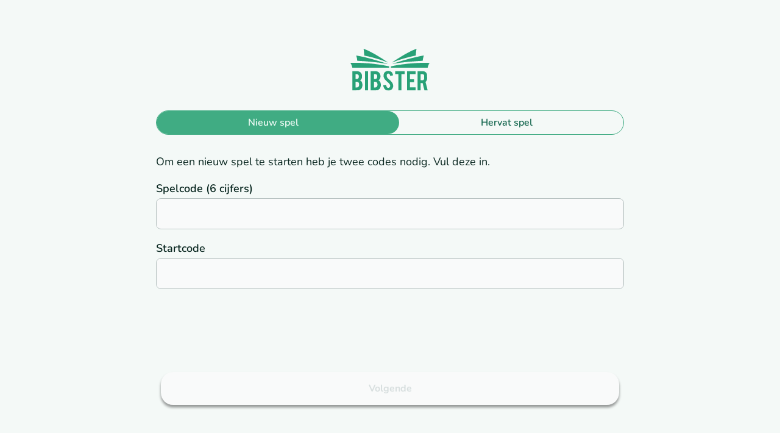

--- FILE ---
content_type: text/html
request_url: https://app.bibster.be/start
body_size: 646
content:
<!doctype html>
<html lang="nl">

<head>
  <meta charset="UTF-8" />
  <meta name="viewport" content="width=device-width, initial-scale=1.0" />
  <title>Bibster</title>
  <meta name="description" content="Met Bibster kunnen bibliotheken een betaalbaar, op maat gemaakt platform gebruiken om heel uiteenlopende digitale quizzen, zoektochten, klasintroducties en gidsbeurten te maken." />

  <meta name="author" content="Cultuurconnect, Mediaraven en De Aanstokerij">
  <meta name="og:title" content="Bibster App" />
  <meta name="og:description" content="Met Bibster kunnen bibliotheken een betaalbaar, op maat gemaakt platform gebruiken om heel uiteenlopende digitale quizzen, zoektochten, klasintroducties en gidsbeurten te maken." />

  <link rel="icon" type="image/png" href="/build/favicon/favicon-96x96.png?v=1" sizes="96x96" />
  <link rel="icon" type="image/svg+xml" href="/build/favicon/favicon.svg?v=1" />
  <link rel="shortcut icon" href="/build/favicon/favicon.ico?v=1" />
  <link rel="apple-touch-icon" sizes="180x180" href="/build/favicon/apple-touch-icon.png?v=1" />
  <meta name="apple-mobile-web-app-title" content="Bibster" />
  <link rel="manifest" href="/build/favicon/site.webmanifest?v=1" />
  <script type="module" crossorigin src="/assets/index-CC3lFFva.js"></script>
  <link rel="stylesheet" crossorigin href="/assets/index-184N-PT5.css">
</head>

<body>
  <div id="root"></div>

  <!-- Matomo -->
  <script>
    var siteId = "2";

    if (siteId) { // only run if not empty
      var _paq = window._paq = window._paq || [];
      _paq.push(['trackPageView']);
      _paq.push(['enableLinkTracking']);
      (function () {
        var u = "https://matomo.mediaraven.be/";
        _paq.push(['setTrackerUrl', u + 'matomo.php']);
        _paq.push(['setSiteId', siteId]);
        var d = document, g = d.createElement('script'), s = d.getElementsByTagName('script')[0];
        g.async = true; g.src = u + 'matomo.js'; s.parentNode.insertBefore(g, s);
      })();
    }
  </script>
  <!-- End Matomo Code -->
</body>

</html>

--- FILE ---
content_type: text/css
request_url: https://app.bibster.be/assets/index-184N-PT5.css
body_size: 5822
content:
*,*:before,*:after{box-sizing:border-box}*{margin:0}html,body{height:100%}body{line-height:1.5;-webkit-font-smoothing:antialiased}img,picture,video,canvas,svg{display:block;max-width:100%}input,button,textarea,select{font:inherit}p,h1,h2,h3,h4,h5,h6{overflow-wrap:break-word}:root{--red-50: #fef2f2;--red-100: #fee2e2;--red-200: #fecaca;--red-300: #fca5a5;--red-400: #f87171;--red-500: #ef4444;--red-600: #dc2626;--red-700: #b91c1c;--red-800: #991b1b;--red-900: #7f1d1d;--red-950: #450a0a;--green-50: #f0fdf4;--green-100: #dcfce7;--green-200: #bbf7d0;--green-300: #86efac;--green-400: #4ade80;--green-500: #22c55e;--green-600: #16a34a;--green-700: #15803d;--green-800: #166534;--green-900: #14532d;--green-950: #052e16;--gold: #d4af37;--silver: #999b9b;--bronze: #cd7f32;--footer-text-color: var(--gray-500);--ranking-item-text-color: var(--text-color-alt);--ranking-item-bar-color: var(--gray-400);--text-size-xs: .6875rem;--text-size-sm: .875rem;--text-size-base: 1rem;--text-size-lg: 1.125rem;--text-size-xl: 1.25rem;--text-size-2xl: 1.875rem;--text-size-3xl: 2.25rem;--text-size-4xl: 3rem;--spacing-xxs: .25rem;--spacing-xs: .5rem;--spacing-sm: .75rem;--spacing-base: 1rem;--spacing-lg: 1.25rem;--spacing-xl: 1.5rem;--spacing-2xl: 2rem;--spacing-3xl: 3rem;--spacing-4xl: 4rem;--spacing-5xl: 5rem;--spacing-6xl: 6rem;--spacing-8xl: 8rem;--rounded-sm: .5rem;--rounded-lg: 1.25rem;--container-max-width: 48rem;--main-padding-bottom: var(--spacing-6xl);--sidebar-width: 23rem;--breakpoint: 64rem}@media (min-width: 64rem){:root{--main-padding-bottom: var(--spacing-8xl)}}body{background:var(--background);font-family:var(--font-family);font-optical-sizing:auto;font-weight:var(--font-weight-regular);font-style:normal;font-size:var(--text-size-lg);color:var(--text-color);line-height:1.4;padding:var(--spacing-4xl) 0 0 0;transition:background .2s ease-out}main{padding-bottom:var(--main-padding-bottom)}a{color:inherit}@font-face{font-family:Nunito;font-style:italic;font-weight:200 1000;font-display:swap;src:url(/build/fonts/Nunito-Italic-VariableFont_wght.woff2) format("woff2")}@font-face{font-family:Nunito;font-style:normal;font-weight:200 1000;font-display:swap;src:url(/build/fonts/Nunito-VariableFont_wght.woff2) format("woff2")}:root{--gray-50: #f9fafa;--gray-100: #eef0f0;--gray-200: #d8dfdf;--gray-300: #b7c2c1;--gray-400: #8fa1a0;--gray-500: #728583;--gray-600: #5c6d6c;--gray-700: #4b5958;--gray-800: #404c4b;--gray-900: #394141;--gray-950: #262b2b;--primary-50: #eefbf5;--primary-100: #d7f4e5;--primary-200: #b2e8ce;--primary-300: #7fd6b2;--primary-400: #40ac83;--primary-500: #28a177;--primary-600: #1a815f;--primary-700: #15674f;--primary-800: #13523f;--primary-900: #104435;--primary-950: #08261f;--background: #f4f9f7;--text-color: var(--primary-950);--text-icon-color: var(--primary-800);--text-color-alt: var(--primary-500);--text-color-light: var(--gray-600);--tabs-accent-color: var(--primary-400);--tabs-default-text-color: var(--primary-700);--tabs-default-bg-color: transparent;--tabs-active-text-color: var(--primary-50);--header-bg-color: linear-gradient(91.25deg, #21a293 5.2%, #54b377 100%);--header-text-color: var(--gray-50);--header-border-color: var(--primary-300);--header-vertical-padding: var(--spacing-base);--header-logo-height: 1.3rem;--button-primary-bg-color: var(--primary-400);--button-primary-text-color: var(--gray-50);--button-secondary-bg-color: var(--gray-700);--button-secondary-text-color: var(--gray-50);--button-disabled-bg-color: var(--gray-50);--button-disabled-text-color: var(--gray-200);--button-disabled-bg-animate-color-1: var(--primary-500);--button-disabled-bg-animate-color-2: var(--primary-600);--button-icon-primary-bg-color: var(--primary-950);--button-icon-primary-text-color: var(--primary-50);--button-icon-secondary-bg-color: var(--button-secondary-bg-color);--button-icon-secondary-text-color: var(--button-secondary-text-color);--button-icon-disabled-bg-color: var(--button-disabled-bg-color);--button-icon-disabled-text-color: var(--button-disabled-text-color);--button-footer-feedback-icon-width: 2rem;--button-footer-feedback-icon-height: 2rem;--button-footer-feedback-icon-margin-top: -.25rem;--button-footer-feedback-icon-error-image: url(/build/images/icon-error.svg);--button-footer-feedback-icon-success-image: url(/build/images/icon-success.svg);--input-bg-color: var(--gray-50);--input-text-color: var(--primary-900);--input-border-color: var(--gray-300);--input-border-active-color: var(--gray-900);--input-placeholder-color: var(--gray-300);--input-disabled-text-color: var(--gray-400);--number-input-bg-color: var(--input-bg-color);--number-input-text-color: var(--input-text-color);--number-input-border-color: var(--input-border-color);--number-input-border-active-color: var(--input-border-active-color);--number-input-placeholder-color: var(--input-placeholder-color);--selectable-button-bg-color: var(--gray-50);--selectable-button-text-color: var(--gray-600);--selectable-button-border-color: var(--gray-300);--selectable-button-check-bg-color: var(--gray-100);--selectable-button-check-border-color: var(--gray-300);--selectable-button-check-text-color: var(--gray-400);--selectable-button-disabled-bg-color: var(--gray-100);--selectable-button-disabled-text-color: var(--gray-300);--selectable-button-disabled-border-color: var(--gray-200);--selectable-button-disabled-check-bg-color: var(--gray-100);--selectable-button-disabled-check-text-color: var(--gray-300);--selectable-button-disabled-check-border-color: var(--gray-200);--selectable-button-selected-bg-color: var(--gray-100);--selectable-button-selected-text-color: var(--text-color);--selectable-button-selected-border-color: var(--gray-500);--selectable-button-selected-check-bg-color: var(--gray-200);--selectable-button-selected-check-border-color: var(--primary-900);--selectable-button-selected-check-text-color: var(--primary-900);--selectable-button-disabled-selected-check-text-color: var(--gray-200);--sortable-item-bg-color: var(--gray-50);--sortable-item-text-color: var(--text-color);--sortable-item-border-color: var(--gray-300);--sortable-item-handle-color: var(--primary-500);--card-bg-color: var(--gray-50);--card-border-color: var(--gray-200);--ranking-item-text-color: var(--gray-600);--ranking-item-bar-color: var(--primary-400);--font-family: "Nunito", sans-serif;--font-weight-regular: 400;--font-weight-semibold: 600;--font-weight-bold: 700;--logo-margin-top: var(--spacing-base)}.footer-backdrop{position:fixed;left:50%;right:50%;bottom:0;z-index:9;background:var(--gray-900);opacity:0;transition:opacity .2s ease-in-out}.footer-backdrop--shown{left:0;right:0;top:0;opacity:.3}.button-footer{position:fixed;left:0;right:0;bottom:var(--spacing-xl);z-index:10}.button-footer__container{padding:0 var(--spacing-xs);max-width:36rem}.button-footer__buttons{display:flex;gap:var(--spacing-xs)}.button-footer__buttons .btn{width:auto}.button-footer__buttons .btn--primary{flex-grow:1}.button-footer__content{border-radius:var(--rounded-lg);padding:0 var(--spacing-xs) var(--spacing-xs) var(--spacing-xs);color:transparent}.feedback--error{background:var(--red-50);color:var(--red-900)}.feedback--success{background:var(--green-50);color:var(--green-900)}.feedback__content{display:flex;gap:var(--spacing-sm);font-weight:var(--font-weight-semibold);line-height:1.3}.feedback__icon{margin-top:var(--button-footer-feedback-icon-margin-top);width:var(--button-footer-feedback-icon-width);height:var(--button-footer-feedback-icon-height);background-size:cover}.feedback--error .feedback__icon{background-image:var(--button-footer-feedback-icon-error-image)}.feedback--success .feedback__icon{background-image:var(--button-footer-feedback-icon-success-image)}.feedback .feedback__content{padding:var(--spacing-lg) var(--spacing-base) var(--spacing-base) var(--spacing-base)}.feedback__text{margin-top:.125rem;flex:1}@media (min-width: 64rem){.button-footer{bottom:var(--spacing-3xl)}}.container{margin:0 auto;max-width:var(--container-max-width);padding:0 1rem}@media (min-width: 64rem){.container{padding:0}}@keyframes background-animate{0%{background-position:100% 100%}to{background-position:0% 0%}}.btn{position:relative;font-weight:var(--font-weight-bold);font-size:var(--text-size-base);text-align:center;width:100%;border-radius:var(--rounded-lg);padding:var(--spacing-base) var(--spacing-base);border:none;cursor:pointer;text-decoration:none;transition:all .2s ease-out;box-shadow:#0006 0 var(--spacing-xxs) .25rem 0;user-select:none}.btn--primary{background-color:var(--button-primary-bg-color);color:var(--button-primary-text-color)}.btn--primary.btn--animating{background:linear-gradient(105deg,var(--button-disabled-bg-animate-color-1),var(--button-disabled-bg-animate-color-2),var(--button-disabled-bg-animate-color-1),var(--button-disabled-bg-animate-color-2),var(--button-disabled-bg-animate-color-1),var(--button-disabled-bg-animate-color-2),var(--button-disabled-bg-animate-color-1),var(--button-disabled-bg-animate-color-2),var(--button-disabled-bg-animate-color-1),var(--button-disabled-bg-animate-color-2),var(--button-disabled-bg-animate-color-1),var(--button-disabled-bg-animate-color-2),var(--button-disabled-bg-animate-color-1));background-size:200% 200%;animation:background-animate 5s linear infinite}.btn:not(:disabled):hover{box-shadow:none;position:relative;transform:translateY(.05rem)}.btn--secondary{background-color:var(--button-secondary-bg-color);color:var(--button-secondary-text-color)}.btn:disabled{background-color:var(--button-disabled-bg-color);color:var(--button-disabled-text-color);cursor:not-allowed}.btn__counter{font-size:var(--text-size-xs);border-radius:50%;background-color:var(--gray-50);position:relative;color:var(--text-color);right:-.3rem;top:-.4rem;padding:0 .25rem}.form-control{width:100%;padding:var(--spacing-sm);border:1px solid var(--input-border-color);background:var(--input-bg-color);border-radius:var(--rounded-sm);box-sizing:border-box;color:var(--input-text-color);transition:all .2s ease-out}.form-control::placeholder{color:var(--input-placeholder-color)}.form-control:disabled{color:var(--input-disabled-text-color);cursor:not-allowed}.form-control:focus{outline:none;border-color:var(--input-border-active-color)}textarea.form-control{height:6rem}textarea{resize:none}.form-label{display:block;font-weight:var(--font-weight-semibold);font-size:var(--text-size-lg);margin-top:var(--spacing-lg);margin-bottom:var(--spacing-xxs);line-height:1.3}@media (min-width: 64rem){.game{display:flex}.game .header{left:var(--sidebar-width)}.game .header__container{max-width:none;padding:var(--header-vertical-padding) var(--spacing-xl)}.game .header__right,.game .header__points{display:none}.game__content{width:100%;padding-left:var(--sidebar-width)}.game .button-footer:not(.game dialog .button-footer){left:var(--sidebar-width)}}.question__base{margin-bottom:var(--spacing-lg)}.question__base:after{clear:both;content:"";display:block}.question__image{float:left;margin:0 var(--spacing-lg) var(--spacing-base) 0;max-width:8rem;min-height:6rem;background:var(--gray-50);border:none;padding:0;cursor:pointer}.question__text{max-width:36rem}.question__image+.question__text{max-width:none}@media (min-width: 64rem){.question__image{max-width:14rem;min-height:10rem}}.question__btn-speech{float:left;margin:0 var(--spacing-sm) var(--spacing-sm) 0}.thumb{position:relative;transition:opacity .2s ease-out}.thumb:hover{opacity:.8}.thumb-overlay__img{margin:5vh auto 0;width:90vw;height:90vh;object-fit:contain}.dialog{position:fixed;inset:0;margin:0 auto;border:none;transition:opacity .2s ease-out,transform .2s ease-out,overlay .2s ease-out allow-discrete,display .2s ease-out allow-discrete}.dialog--small{background:var(--gray-50);border-radius:var(--rounded-lg);width:90vw;max-width:30rem;position:absolute;top:50%;transform:translateY(-60%)}.dialog--large{background:transparent;padding:0;width:100%;min-width:100%;min-height:100%}.dialog .btn{width:100%}.dialog__btn-dismiss{position:fixed;z-index:10;top:var(--spacing-lg);right:var(--spacing-lg);box-shadow:#0006 0 var(--spacing-xxs) .25rem 0}.dialog-fallback{position:fixed;inset:0;display:none;z-index:1000;&.dialog-fallback--open{background:#000c;display:block}.dialog--small{padding:var(--spacing-lg);bottom:auto}}.btn-icon{font-size:2rem;text-align:center;border-radius:50%;border:none;cursor:pointer;transition:all .2s ease-out;user-select:none;aspect-ratio:1}.btn-icon--size-small{font-size:1.325rem}.btn-icon--primary{background-color:var(--button-icon-primary-bg-color);color:var(--button-icon-primary-text-color)}.btn-icon:not(:disabled):hover{box-shadow:none;transform:translateY(.05rem)}.btn-icon--secondary{background-color:var(--button-icon-secondary-bg-color);color:var(--button-icon-secondary-text-color)}.btn-icon:disabled{background-color:var(--button-icon-disabled-bg-color);color:var(--button-icon-disabled-text-color);cursor:not-allowed}::backdrop{background:var(--gray-900);opacity:.9}dialog[open]{opacity:1}@starting-style{dialog[open]{opacity:0}}.tips-dialog__title{font-size:var(--text-size-xl);font-weight:var(--font-weight-semibold)}.tips-dialog__list{padding-inline-start:var(--spacing-2xl);margin:var(--spacing-xs) 0 var(--spacing-xl) 0}.tips-dialog__item{margin-bottom:var(--spacing-sm)}.unlock-dialog__title{font-size:var(--text-size-xl);font-weight:var(--font-weight-semibold)}.unlock-dialog__btn{margin-top:var(--spacing-lg)}.wysiwyg-template *+p,.wysiwyg-template *+ul,.wysiwyg-template *+ol,.wysiwyg-template *+blockquote,.wysiwyg-template *+img{margin-top:var(--spacing-sm)}.wysiwyg-template ul,.wysiwyg-template ol{display:inline-block;margin-left:var(--spacing-base);padding-left:0}.wysiwyg-template strong{font-weight:var(--font-weight-semibold)}.wysiwyg-template em{font-style:italic}.wysiwyg-template a{color:inherit}.wysiwyg-template blockquote{display:inline-block;font-style:italic;border-left:3px solid var(--gray-300);padding-left:var(--spacing-sm)}.wysiwyg-template img{max-width:100%;height:auto}.wysiwyg-template iframe{max-width:100%}.multiple-choice-question__options{display:grid;grid-template-columns:repeat(2,1fr);column-gap:var(--spacing-base);.selectable-button{grid-column:span 2}.selectable-button--image{grid-column:span 1}@media (min-width: 48rem){grid-template-columns:repeat(3,1fr);.selectable-button:not(.selectable-button--image){grid-column:span 3}}}.selectable-button{display:flex;gap:var(--spacing-sm);align-items:center;background:var(--selectable-button-bg-color);color:var(--selectable-button-text-color);border:2px solid var(--selectable-button-border-color);border-radius:var(--rounded-sm);padding:var(--spacing-sm) var(--spacing-sm);font-weight:var(--font-weight-semibold);text-align:left;line-height:1.3;width:100%;margin-bottom:var(--spacing-xs);transition:all .2s ease-out;position:relative;overflow:hidden}.selectable-button__content{display:flex;align-items:center;gap:var(--spacing-sm);flex-grow:1;.selectable-button__text{flex-grow:1;padding:var(--spacing-xxs) 0}}.selectable-button--image{padding:0;.selectable-button__check{position:absolute;right:var(--spacing-sm)}.selectable-button__img{flex:1;padding:0;opacity:.9;transition:all .2s ease-out;width:100%;img{width:100%;height:auto}}}.selectable-button:not(.selectable-button--image) .selectable-button__content{img{max-width:6rem}}.selectable-button--reversed{flex-direction:row-reverse}.selectable-button__check{background:var(--selectable-button-check-bg-color);border:2px solid var(--selectable-button-check-border-color);border-radius:var(--rounded-sm);min-width:2rem;width:2rem;height:2rem;display:flex;align-items:center;justify-content:center;color:var(--selectable-button-check-text-color);transition:all .2s ease-out;opacity:1}.selectable-button__check-icon{opacity:0;transition:all .2s ease-out;width:1.1em;height:1.1em}.selectable-button--selected{background:var(--selectable-button-selected-bg-color);border-color:var(--selectable-button-selected-border-color);color:var(--selectable-button-selected-text-color)}.selectable-button--selected:not(:disabled){box-shadow:1px 1px 6px 2px #0000001a}.selectable-button--selected .selectable-button__check{background:var(--selectable-button-selected-check-bg-color);border-color:var(--selectable-button-selected-check-border-color);color:var(--selectable-button-selected-check-text-color);opacity:1}.selectable-button--selected .selectable-button__check-icon,.selectable-button--selected .selectable-button__img{opacity:1}.selectable-button:not(:disabled){cursor:pointer}.selectable-button:disabled{background:var(--selectable-button-disabled-bg-color);border-color:var(--selectable-button-disabled-border-color);color:var(--selectable-button-disabled-text-color);cursor:not-allowed;filter:blur(.05rem)}.selectable-button:disabled .selectable-button__check{background:var(--selectable-button-disabled-check-bg-color);border-color:var(--selectable-button-disabled-check-border-color);color:var(--selectable-button-disabled-check-text-color)}.selectable-button:disabled .selectable-button__img{opacity:.1}.selectable-button--selected:disabled .selectable-button__check{color:var(--selectable-button-disabled-selected-check-text-color)}.connect-question{display:flex;column-gap:var(--spacing-xs)}.connect-question__column:not(.connect-question__column--separator){flex:1}.connect-question__column--separator{width:1px;border-right:2px dashed var(--gray-200)}.connect-question__button{min-height:4.2rem}.connect-question .selectable-button__content{flex-direction:column;align-items:flex-start}.sort-question{padding:0}.sortable-item{display:flex;align-items:center;background:var(--sortable-item-bg-color);border:2px solid var(--sortable-item-border-color);border-radius:var(--rounded-sm);margin-bottom:var(--spacing-xs);color:var(--sortable-item-text-color);font-weight:var(--font-weight-semibold);line-height:1.3;user-select:none}.sortable-item__handle{background:none;border:none;cursor:move;touch-action:none;min-width:2.8rem;padding:var(--spacing-xs) var(--spacing-sm);color:var(--sortable-item-handle-color)}.sortable-item__handle svg{width:2em;height:2em}.sortable-item__label{padding:var(--spacing-xs)}.image-question__image img{width:100%}:root{--selection-image-selection-size: 78px}.selection-image{position:relative;overflow:hidden;width:100%}.selection-image:not(.selection-image--disabled){cursor:pointer}.selection-image__img{width:100%;height:auto;user-select:none;-webkit-user-drag:none}.selection-image__selection{pointer-events:none;position:absolute;width:4000px;height:4000px;transform:translate(-50%,-50%);border-radius:50%}.selection-image__hover-selection{pointer-events:none;position:absolute;width:var(--selection-image-selection-size);aspect-ratio:1/1;transform:translate(-50%,-50%);border-radius:50%;box-shadow:inset 0 0 2px 2px #0006}.header{position:fixed;top:0;left:0;right:0;background:var(--header-bg-color);color:var(--header-text-color);z-index:2;transition:all .2s ease-out}.header+*{margin-top:var(--spacing-sm)}.header__container{display:flex;justify-content:center;align-items:center;min-height:3.375rem}.header__left,.header__right{flex:1}.header__left{display:flex;align-items:center}.header__left>*+*{margin-left:var(--spacing-xs)}.header__btn-back{cursor:pointer;padding:.6rem .3rem;font-size:1.75rem;background:none;border:none;color:var(--header-text-color)}.header__logo{width:auto;height:var(--header-logo-height)}.header__right{display:flex;justify-content:flex-end}.header__center{margin:0 auto}.header__points,.header__timer{display:flex;gap:var(--spacing-xs);align-items:center;background:transparent;line-height:1;color:var(--header-text-color)}.header__points{margin:.075rem 0;cursor:pointer;border:1px solid var(--header-border-color);border-radius:var(--rounded-sm);background:transparent;padding:calc(var(--spacing-sm) / 2) var(--spacing-sm)}.header__timer{border:none;transition:color .2s ease-in}.header__timer svg{width:1.2em;height:1.2em}@keyframes shaking{0%{transform:rotate(0)}0.5%{transform:rotate(2deg)}1%{transform:rotate(0)}1.5%{transform:rotate(-2deg)}2%{transform:rotate(0)}2.5%{transform:rotate(2deg)}3%{transform:rotate(0)}3.5%{transform:rotate(-2deg)}4%{transform:rotate(0)}4.5%{transform:rotate(2deg)}5%{transform:rotate(0)}5.5%{transform:rotate(-2deg)}6%{transform:rotate(0)}6.5%{transform:rotate(2deg)}7%{transform:rotate(0)}7.5%{transform:rotate(-2deg)}8%{transform:rotate(0)}}@keyframes pulse{0%{transform:scale(.95);box-shadow:0 0 #ffffffb3}70%{transform:scale(1);filter:blur(6px);box-shadow:0 0 0 10px #fff0}to{transform:scale(.95);box-shadow:0 0 #fff0}}.header__timer--animate{position:relative;padding:var(--spacing-xs);border-radius:var(--rounded-sm);font-weight:var(--font-weight-bold);animation:shaking 6s infinite linear;background:#fff3}.header__timer--animate:before{content:"";position:absolute;left:0;right:0;width:100%;height:100%;border-radius:var(--rounded-sm);z-index:-1;box-shadow:0 0 #fff;transform:scale(1);animation:pulse 2s infinite}.score{display:flex;align-items:center;gap:var(--spacing-xxs)}.score__icon{height:1.125em;width:1.125em}.score__number{position:relative;display:flex;align-items:center}.score__animation{position:absolute;pointer-events:none}.header-overlay{position:fixed;top:0;left:0;right:0;opacity:0;transition:opacity .2s ease-in-out}.header-overlay--active{bottom:0;opacity:1;background:var(--gray-50);z-index:100;display:flex;flex-direction:column;padding:var(--spacing-5xl) 0 var(--spacing-lg) 0}.header-overlay__result{overflow:auto}.header-overlay__btn-dismiss{position:fixed;z-index:10;top:var(--spacing-lg);right:var(--spacing-lg);box-shadow:#0006 0 var(--spacing-xxs) .25rem 0}.header-overlay__content{display:flex;flex-grow:1;flex-direction:column;height:100%;width:100%;opacity:0;font-size:var(--text-size-base);.title{margin-bottom:var(--spacing-xs)}}.header-overlay--active .header-overlay__content{opacity:1}.header-overlay__result{margin:var(--spacing-2xl) 0}.header-overlay__footer{margin-top:auto}@media (min-width: 64rem){.header-overlay{bottom:0;opacity:1;padding:var(--spacing-lg);width:var(--sidebar-width);background:var(--gray-50);box-shadow:0 0 1rem #0000001a}.header-overlay__content{opacity:1}.header-overlay__btn-dismiss{display:none}}.team-name{display:flex;justify-content:space-between;align-items:center;color:var(--text-color);font-size:var(--text-size-xl);font-weight:var(--font-weight-bold)}.team-name__points{display:flex;align-items:center;gap:var(--spacing-xxs);color:var(--text-color)}.team-name__points svg{color:var(--text-color-light)}.title{display:flex;align-items:center;gap:var(--spacing-xs);font-size:var(--text-size-xl);font-weight:var(--font-weight-bold);line-height:1.2}.title svg{color:var(--text-color-light);height:1.3em;width:1.3em}.title--alt{color:var(--text-color-alt)}.footer{font-size:var(--text-size-sm);color:var(--footer-text-color);line-height:1.4}.footer__button{background:transparent;border:none;color:inherit;cursor:pointer;padding:var(--spacing-xs) 0;text-decoration:underline}.footer__separator{margin:0 var(--spacing-xs)}.footer__text+.footer__text{margin-top:var(--spacing-xxs)}.answers-view__description{margin-bottom:var(--spacing-sm)}.answers-view__answers{display:flex;flex-wrap:wrap;margin-top:0;padding:0;gap:var(--spacing-xxs);list-style-type:none;font-size:var(--text-size-2xl);transition:all .2s ease-out}.answers-view__icon{display:flex;align-items:center;justify-content:center;width:1.7rem;height:1.7rem;border-radius:50%;border:2px solid var(--gray-200);font-size:1.125rem}.answers-view__icon svg{margin-top:.05rem}.answers-view__icon--correct{border-color:var(--green-600);color:var(--green-600)}.answers-view__icon--wrong{border-color:var(--red-600);color:var(--red-600)}.ranking-view__list{list-style-type:none;padding:0}.ranking-view__line{display:flex;align-items:center;justify-content:space-between;gap:var(--spacing-xs)}.ranking-view__label{flex-grow:1;display:flex;gap:var(--spacing-xs);align-items:center}.ranking-view__team-icon{width:1.1em;height:1.1em}.ranking-view__total{display:flex;gap:var(--spacing-xs);align-items:center;padding-bottom:var(--spacing-xs);margin-bottom:var(--spacing-base);border-bottom:1px solid var(--gray-200)}.ranking-view__line+.ranking-view__line{margin-top:var(--spacing-xs)}.ranking-view__line--current{font-weight:var(--font-weight-bold)}.ranking-view__line svg{color:var(--text-color-light)}.card{margin:var(--spacing-base) 0 var(--spacing-lg) 0;padding:var(--spacing-lg);border-radius:var(--rounded-sm);background:var(--card-bg-color);border:1px solid var(--card-border-color)}.card>*:first-child{margin-top:0}.select-question__form{min-height:50vh;display:flex;flex-direction:column;justify-content:center}.select-question .form-label{margin:0 auto;max-width:22rem;text-align:center}.select-question .form-control-digits{margin:var(--spacing-sm) auto;max-width:26rem}@media (min-width: 64rem){.select-question .title,.select-question .team-name{display:none}}.form-control-digits{width:100%;display:flex;gap:var(--spacing-sm)}.form-control-digits__input{width:100%;background:var(--number-input-bg-color);border-radius:var(--rounded-sm);color:var(--number-input-text-color);margin-top:var(--spacing-sm);font-size:var(--text-size-2xl);text-align:center;border:1px solid var(--number-input-border-color);aspect-ratio:3 / 4}.form-control-digits__input::placeholder{color:var(--number-input-placeholder-color)}.form-control-digits__input:focus{outline:none;border-color:var(--number-input-border-active-color)}@keyframes spin{to{transform:rotate(360deg)}}.loading-indicator{opacity:0;display:inline-block;color:var(--text-color-light)}.loading-indicator--active{opacity:1}.loading-indicator__icon{display:inline-block;vertical-align:middle;margin:var(--spacing-xxs)}.loading-indicator__icon--animating{animation:spin .7s linear infinite}.loading-indicator__message{display:inline-block;margin-left:var(--spacing-xxs);font-style:italic;vertical-align:middle}.subtitle{display:block;font-weight:var(--font-weight-semibold);font-size:var(--text-size-lg);margin-top:var(--spacing-base);margin-bottom:var(--spacing-xxs);line-height:1.3}.select-module__grid{padding:0;list-style-type:none;display:grid;gap:var(--spacing-xs);grid-template-columns:1fr}.select-module__grid+.select-module__grid{margin-top:var(--spacing-3xl)}@media (min-width: 42rem){.select-module__grid{grid-template-columns:repeat(auto-fill,minmax(16rem,1fr));grid-auto-rows:1fr}}.module-item{display:flex;gap:var(--spacing-xs);align-items:center;background:var(--selectable-button-bg-color);color:var(--selectable-button-text-color);border:2px solid var(--selectable-button-border-color);border-radius:var(--rounded-sm);padding:var(--spacing-sm) var(--spacing-sm);font-weight:var(--font-weight-semibold);text-align:left;line-height:1.3;width:100%;height:100%;transition:all .2s ease-out;cursor:pointer}.module-item__text{flex-grow:1;padding:var(--spacing-xxs) 0}.module-item__icon{width:1.3em;height:1.3em}.module-item--opened{border-color:var(--selectable-button-disabled-border-color);color:var(--selectable-button-disabled-text-color);cursor:not-allowed;opacity:.8}.module-item--opened .module-item__icon{color:var(--selectable-button-disabled-check-text-color)}.module-view-header{padding:var(--spacing-base) 0}.module-view-header__progress{display:flex;justify-content:space-between;align-items:baseline;font-size:var(--text-size-base);line-height:1.3}.module-view-header__title{font-weight:var(--font-weight-semibold)}.module-view-header__count{color:var(--text-color-light)}.module-outro__description{margin-bottom:var(--spacing-lg)}.game-finish-content{.team-name+*{margin-top:var(--spacing-2xl)}}.game-result__form{margin:var(--spacing-xs) 0 0 0}.game-result__contest{margin-top:var(--spacing-xl)}.quest-result__result,.story-result__result{margin-bottom:var(--spacing-lg)}.admin-overview__header{position:fixed;top:0;left:0;right:0;padding:var(--spacing-base) var(--spacing-2xl);z-index:10;display:flex;justify-content:space-between;align-items:center;gap:var(--spacing-sm);background:var(--header-bg-color);color:var(--header-text-color)}.admin-overview__loading{display:flex;justify-content:center;align-items:center}.admin-overview__ranking{margin-top:var(--spacing-lg);list-style-type:none;padding:0}.admin-overview__total{margin:0}.ranking-item{display:flex;gap:var(--spacing-sm);padding:var(--spacing-xs) 0;margin-bottom:var(--spacing-xxs);color:var(--ranking-item-text-color)}.ranking-item__position{display:flex;align-items:center;justify-content:center;font-size:var(--text-size-xl);font-weight:var(--font-weight-semibold);line-height:0;color:var(--ranking-item-text-color);width:2.6rem;text-align:right}.ranking-item:nth-child(-n+3){--accent-color: var(--gold);font-size:var(--text-size-xl);.ranking-item__name svg{font-weight:var(--font-weight-bold);color:var(--accent-color)}.ranking-item__position{color:var(--accent-color);font-size:var(--text-size-4xl);font-weight:var(--font-weight-semibold);transform:rotate(4deg)}.ranking-item__bar{background-color:var(--accent-color)}}.ranking-item:nth-child(1){--accent-color: var(--gold)}.ranking-item:nth-child(2){--accent-color: var(--silver)}.ranking-item:nth-child(3){--accent-color: var(--bronze)}.ranking-item__info{flex:1}.ranking-item__bar{width:100%;min-width:.25rem;height:.5rem;background-color:var(--ranking-item-bar-color);border-radius:var(--rounded-sm);transition:width .3s ease-in-out}.ranking-item__name{display:flex;align-items:center;gap:var(--spacing-xs);font-weight:var(--font-weight-semibold)}.ranking-item__finished{font-weight:var(--font-weight-semibold)}.ranking-item__sub{font-size:var(--text-size-sm);color:var(--gray-700)}.ranking-item__points{display:flex;text-align:right;align-items:center;font-size:var(--text-size-xl);width:5rem}.error-message{border-radius:var(--rounded-sm);padding:var(--spacing-base);margin:var(--spacing-lg) 0 var(--spacing-xl) 0;background:var(--red-50);border:1px solid var(--red-100);color:var(--red-950)}.error-page{.error-page__error{margin-top:var(--spacing-xl);margin-bottom:var(--spacing-lg);font-style:italic}}.logo{width:8.125rem;margin:var(--logo-margin-top) auto var(--spacing-2xl) auto}.home__description{margin:var(--spacing-sm) 0}.home__tabs{margin:var(--spacing-lg) 0 var(--spacing-2xl) 0}.tabs{position:relative;width:100%;display:flex;padding:0;list-style-type:none;font-size:var(--text-size-base);border-radius:4rem;border:1px solid var(--tabs-accent-color);background:var(--tabs-default-bg-color)}.tabs:before{content:"";position:absolute;top:0;bottom:0;width:52%;border-radius:4rem;background-color:var(--tabs-accent-color);z-index:0;transition:all .2s ease-in-out}.tabs--active-1:before{left:0}.tabs--active-2:before{left:calc(48% + 1px)}.tabs__tab{flex-grow:1;z-index:1;text-align:center;text-decoration:none}.tabs__tab a{display:block;width:100%;padding:var(--spacing-xs) 0;text-decoration:none;color:var(--tabs-default-text-color);font-weight:var(--font-weight-semibold);transition:color .2s ease-in-out}.tabs__tab--active a{color:var(--tabs-active-text-color)}


--- FILE ---
content_type: image/svg+xml
request_url: https://app.bibster.be/build/images/logo-large.svg
body_size: 1981
content:
<svg xmlns="http://www.w3.org/2000/svg" id="Layer_1" viewBox="0 0 1104 590.1"><defs><style>.cls-1{fill:#28a177;fill-rule:evenodd;stroke-width:0}</style></defs><path d="M193 96a1257.07 1257.07 0 0 1 118 27 1959.787 1959.787 0 0 1 214 70.5C465.77 152.44 405.1 113.6 343 77c-33.9-18.78-68.23-36.78-103-54-18.32-8.08-36.82-15.74-55.5-23 2.97 26.58 5.47 53.25 7.5 80 .99 5.14 1.32 10.47 1 16ZM737 139c57.31-17.54 115.48-32.2 174.5-44 .98-31.59 4.14-62.92 9.5-94-.5-.33-1-.67-1.5-1A876.253 876.253 0 0 0 798 57c-29.85 16.2-59.18 33.2-88 51-37.7 23.51-75.03 47.51-112 72-5.6 4.15-11.27 8.31-17 12.5 2.26-.44 4.59-.94 7-1.5 48.42-20.47 98.08-37.81 149-52ZM96.5 169c13.61.87 27.11 1.87 40.5 3 44.93 1.83 89.6 5.16 134 10 82.23 6.43 163.9 17.1 245 32 1.29.24 2.29-.1 3-1-73.88-24.9-148.21-47.9-223-69a2540.158 2540.158 0 0 0-118-30c-32.19-6.98-64.52-13.31-97-19 1.23 6.23 3.07 12.57 5.5 19 5.09 18.03 8.42 36.36 10 55ZM585 213c.34.84 1.01 1.17 2 1 37.44-7.18 75.11-13.18 113-18 71.77-9.24 143.77-16.24 216-21 30.14-2.36 60.47-4.02 91-5 1.73-17.36 5.06-34.36 10-51 1.31-7.94 3.65-15.61 7-23-.83-.33-1.67-.67-2.5-1-15.18 2.76-30.35 5.42-45.5 8a3294.385 3294.385 0 0 0-256 66c-45.04 14.24-90.04 28.9-135 44ZM71 267h469v-19c-96.53-20.5-193.86-34.84-292-43-42.67-2.59-85.33-4.92-128-7-34.33-.17-68.67 0-103 .5-5.7.17-11.36.67-17 1.5 13.71 20.42 22.71 42.76 27 67h44ZM907 202a2303.81 2303.81 0 0 0-227 24c-38.27 6.03-76.27 13.37-114 22a86.345 86.345 0 0 0-1 18h512c4.58-23.83 13.58-45.83 27-66-65.7-2.84-131.37-2.18-197 2ZM204 587h42V316h-42v271ZM625 357h44v230h42V357h45v-41H625v41ZM828 316h-39v271h119v-42h-77v-73h56v-41h-56v-74h77v-41h-80ZM1047.5 473c-.67-1.67-.67-3.33 0-5 13.08-12.16 20.24-27.16 21.5-45 .38-20.36-.12-40.7-1.5-61-6.75-28.08-24.58-43.24-53.5-45.5-25.66-.5-51.33-.67-77-.5v271h42V485h28c4.82 19.62 9.49 39.29 14 59 4.11 14.1 7.78 28.44 11 43h45a4629.22 4629.22 0 0 0-23-92c-2.14-7.22-4.31-14.55-6.5-22Zm-20-47c-2.5 9.17-8.33 15-17.5 17.5-10.33.5-20.66.67-31 .5v-86c10.67-.17 21.34 0 32 .5 8.4 2.07 13.9 7.23 16.5 15.5.67 17.33.67 34.67 0 52ZM134 445c13.87-7.72 22.71-19.39 26.5-35 1.53-11.96 1.86-23.96 1-36-1.15-8.94-3.98-17.27-8.5-25-8.76-15.24-21.76-25.08-39-29.5-4.3-1.16-8.63-2.16-13-3-21.33-.5-42.66-.67-64-.5H27v271c30.04.46 60.04-.04 90-1.5 32.06-9.91 48.9-31.74 50.5-65.5 1.26-15.76-.74-31.09-6-46-5.59-13.09-14.75-22.75-27.5-29Zm-62-87c35.88-4.29 50.71 11.38 44.5 47-2.7 10.03-8.86 16.86-18.5 20.5-8.66.5-17.33.67-26 .5v-68Zm48.5 161c-2.58 13.58-10.42 22.41-23.5 26.5-8.33.5-16.66.67-25 .5v-80c8.67-.17 17.34 0 26 .5 13.21 3.89 20.71 12.72 22.5 26.5.67 8.67.67 17.33 0 26ZM405 455c-4.33-4.17-9.33-7.33-15-9.5 16.87-9.56 26.37-24.06 28.5-43.5 4.14-28.25-4.03-52.08-24.5-71.5-10.94-7.4-22.94-12.07-36-14-25-.5-50-.67-75-.5v271h31c18 .17 36 0 54-.5 2.67-.57 5.33-1.07 8-1.5 12.61-4.07 23.45-11.07 32.5-21 12.51-18.36 17.67-38.7 15.5-61-.27-18.52-6.6-34.52-19-48Zm-32.5-79c2.2 11.08 1.87 22.08-1 33-3.68 10.09-10.85 15.76-21.5 17h-21v-68h21c11.11 1.33 18.61 7.33 22.5 18ZM329 546v-80c32.32-5.72 48.65 7.61 49 40-.83 31.95-17.16 45.28-49 40ZM561 451.5a789.65 789.65 0 0 1-25-21.5c-4.93-3.42-9.43-7.42-13.5-12-13.93-15.13-18.93-32.8-15-53 2.78-6.44 7.28-11.28 13.5-14.5 8.81-1.9 16.64-.07 23.5 5.5 5.83 7.65 9 16.32 9.5 26 4.93-1.09 9.93-1.75 15-2 8.03-1.89 16.19-3.56 24.5-5 .59-7.3-.58-14.3-3.5-21-8.9-23.74-25.9-37.24-51-40.5-9-.67-18-.67-27 0-2.78.56-5.45 1.39-8 2.5-19.31 6.48-32.15 19.48-38.5 39-1.49 6.62-2.66 13.29-3.5 20-.54 22.22 6.13 41.88 20 59 10 10.67 20.33 21 31 31a722.8 722.8 0 0 1 24 21.5c7.92 7.66 13.42 16.82 16.5 27.5 2.7 14.08-1.46 25.58-12.5 34.5-11.08 5.65-21.24 4.49-30.5-3.5-7.23-10.15-11.4-21.48-12.5-34h-16c-8 .67-16 1.33-24 2 .61 7.72 1.61 15.38 3 23 13.17 42.26 41.84 59.76 86 52.5 25.55-6.55 41.38-22.72 47.5-48.5 3.34-16.92 1.67-33.25-5-49a166.378 166.378 0 0 0-28.5-39.5Z" class="cls-1"/></svg>

--- FILE ---
content_type: application/javascript
request_url: https://app.bibster.be/assets/index-CC3lFFva.js
body_size: 318787
content:
var sj=Object.defineProperty,oj=Object.defineProperties;var lj=Object.getOwnPropertyDescriptors;var Kd=Object.getOwnPropertySymbols;var mT=Object.prototype.hasOwnProperty,gT=Object.prototype.propertyIsEnumerable;var hl=(e,t)=>(t=Symbol[e])?t:Symbol.for("Symbol."+e),cj=e=>{throw TypeError(e)},su=Math.pow,iy=(e,t,n)=>t in e?sj(e,t,{enumerable:!0,configurable:!0,writable:!0,value:n}):e[t]=n,g=(e,t)=>{for(var n in t||(t={}))mT.call(t,n)&&iy(e,n,t[n]);if(Kd)for(var n of Kd(t))gT.call(t,n)&&iy(e,n,t[n]);return e},L=(e,t)=>oj(e,lj(t));var It=(e,t)=>{var n={};for(var r in e)mT.call(e,r)&&t.indexOf(r)<0&&(n[r]=e[r]);if(e!=null&&Kd)for(var r of Kd(e))t.indexOf(r)<0&&gT.call(e,r)&&(n[r]=e[r]);return n};var uj=(e,t)=>()=>(t||e((t={exports:{}}).exports,t),t.exports);var Qd=(e,t,n)=>iy(e,typeof t!="symbol"?t+"":t,n);var re=(e,t,n)=>new Promise((r,i)=>{var a=l=>{try{o(n.next(l))}catch(c){i(c)}},s=l=>{try{o(n.throw(l))}catch(c){i(c)}},o=l=>l.done?r(l.value):Promise.resolve(l.value).then(a,s);o((n=n.apply(e,t)).next())}),io=function(e,t){this[0]=e,this[1]=t},ay=(e,t,n)=>{var r=(s,o,l,c)=>{try{var u=n[s](o),f=(o=u.value)instanceof io,d=u.done;Promise.resolve(f?o[0]:o).then(h=>f?r(s==="return"?s:"next",o[1]?{done:h.done,value:h.value}:h,l,c):l({value:h,done:d})).catch(h=>r("throw",h,l,c))}catch(h){c(h)}},i=s=>a[s]=o=>new Promise((l,c)=>r(s,o,l,c)),a={};return n=n.apply(e,t),a[hl("asyncIterator")]=()=>a,i("next"),i("throw"),i("return"),a},sy=e=>{var t=e[hl("asyncIterator")],n=!1,r,i={};return t==null?(t=e[hl("iterator")](),r=a=>i[a]=s=>t[a](s)):(t=t.call(e),r=a=>i[a]=s=>{if(n){if(n=!1,a==="throw")throw s;return s}return n=!0,{done:!1,value:new io(new Promise(o=>{var l=t[a](s);l instanceof Object||cj("Object expected"),o(l)}),1)}}),i[hl("iterator")]=()=>i,r("next"),"throw"in t?r("throw"):i.throw=a=>{throw a},"return"in t&&r("return"),i},yT=(e,t,n)=>(t=e[hl("asyncIterator")])?t.call(e):(e=e[hl("iterator")](),t={},n=(r,i)=>(i=e[r])&&(t[r]=a=>new Promise((s,o,l)=>(a=i.call(e,a),l=a.done,Promise.resolve(a.value).then(c=>s({value:c,done:l}),o)))),n("next"),n("return"),t);var zse=uj(Wi=>{(function(){try{var e=typeof window!="undefined"?window:typeof global!="undefined"?global:typeof globalThis!="undefined"?globalThis:typeof self!="undefined"?self:{},t=new e.Error().stack;t&&(e._sentryDebugIds=e._sentryDebugIds||{},e._sentryDebugIds[t]="250dfd49-26c5-4a54-9e17-04f5f68651ad",e._sentryDebugIdIdentifier="sentry-dbid-250dfd49-26c5-4a54-9e17-04f5f68651ad")}catch(n){}})();function fj(e,t){for(var n=0;n<t.length;n++){const r=t[n];if(typeof r!="string"&&!Array.isArray(r)){for(const i in r)if(i!=="default"&&!(i in e)){const a=Object.getOwnPropertyDescriptor(r,i);a&&Object.defineProperty(e,i,a.get?a:{enumerable:!0,get:()=>r[i]})}}}return Object.freeze(Object.defineProperty(e,Symbol.toStringTag,{value:"Module"}))}var dj=typeof window!="undefined"?window:typeof global!="undefined"?global:typeof globalThis!="undefined"?globalThis:typeof self!="undefined"?self:{};dj.SENTRY_RELEASE={id:"2.1.13011531"};(function(){const t=document.createElement("link").relList;if(t&&t.supports&&t.supports("modulepreload"))return;for(const i of document.querySelectorAll('link[rel="modulepreload"]'))r(i);new MutationObserver(i=>{for(const a of i)if(a.type==="childList")for(const s of a.addedNodes)s.tagName==="LINK"&&s.rel==="modulepreload"&&r(s)}).observe(document,{childList:!0,subtree:!0});function n(i){const a={};return i.integrity&&(a.integrity=i.integrity),i.referrerPolicy&&(a.referrerPolicy=i.referrerPolicy),i.crossOrigin==="use-credentials"?a.credentials="include":i.crossOrigin==="anonymous"?a.credentials="omit":a.credentials="same-origin",a}function r(i){if(i.ep)return;i.ep=!0;const a=n(i);fetch(i.href,a)}})();var Dt=typeof globalThis!="undefined"?globalThis:typeof window!="undefined"?window:typeof global!="undefined"?global:typeof self!="undefined"?self:{};function Zo(e){return e&&e.__esModule&&Object.prototype.hasOwnProperty.call(e,"default")?e.default:e}function dR(e){if(e.__esModule)return e;var t=e.default;if(typeof t=="function"){var n=function r(){return this instanceof r?Reflect.construct(t,arguments,this.constructor):t.apply(this,arguments)};n.prototype=t.prototype}else n={};return Object.defineProperty(n,"__esModule",{value:!0}),Object.keys(e).forEach(function(r){var i=Object.getOwnPropertyDescriptor(e,r);Object.defineProperty(n,r,i.get?i:{enumerable:!0,get:function(){return e[r]}})}),n}var hR={exports:{}},jm={};/**
 * @license React
 * react-jsx-runtime.production.js
 *
 * Copyright (c) Meta Platforms, Inc. and affiliates.
 *
 * This source code is licensed under the MIT license found in the
 * LICENSE file in the root directory of this source tree.
 */var hj=Symbol.for("react.transitional.element"),pj=Symbol.for("react.fragment");function pR(e,t,n){var r=null;if(n!==void 0&&(r=""+n),t.key!==void 0&&(r=""+t.key),"key"in t){n={};for(var i in t)i!=="key"&&(n[i]=t[i])}else n=t;return t=n.ref,{$$typeof:hj,type:e,key:r,ref:t!==void 0?t:null,props:n}}jm.Fragment=pj;jm.jsx=pR;jm.jsxs=pR;hR.exports=jm;var C=hR.exports,mR={exports:{}},Be={};/**
 * @license React
 * react.production.js
 *
 * Copyright (c) Meta Platforms, Inc. and affiliates.
 *
 * This source code is licensed under the MIT license found in the
 * LICENSE file in the root directory of this source tree.
 */var l1=Symbol.for("react.transitional.element"),mj=Symbol.for("react.portal"),gj=Symbol.for("react.fragment"),yj=Symbol.for("react.strict_mode"),vj=Symbol.for("react.profiler"),bj=Symbol.for("react.consumer"),Sj=Symbol.for("react.context"),Ej=Symbol.for("react.forward_ref"),Tj=Symbol.for("react.suspense"),wj=Symbol.for("react.memo"),gR=Symbol.for("react.lazy"),Cj=Symbol.for("react.activity"),bT=Symbol.iterator;function Aj(e){return e===null||typeof e!="object"?null:(e=bT&&e[bT]||e["@@iterator"],typeof e=="function"?e:null)}var yR={isMounted:function(){return!1},enqueueForceUpdate:function(){},enqueueReplaceState:function(){},enqueueSetState:function(){}},vR=Object.assign,bR={};function Ac(e,t,n){this.props=e,this.context=t,this.refs=bR,this.updater=n||yR}Ac.prototype.isReactComponent={};Ac.prototype.setState=function(e,t){if(typeof e!="object"&&typeof e!="function"&&e!=null)throw Error("takes an object of state variables to update or a function which returns an object of state variables.");this.updater.enqueueSetState(this,e,t,"setState")};Ac.prototype.forceUpdate=function(e){this.updater.enqueueForceUpdate(this,e,"forceUpdate")};function SR(){}SR.prototype=Ac.prototype;function c1(e,t,n){this.props=e,this.context=t,this.refs=bR,this.updater=n||yR}var u1=c1.prototype=new SR;u1.constructor=c1;vR(u1,Ac.prototype);u1.isPureReactComponent=!0;var ST=Array.isArray;function Vv(){}var Mt={H:null,A:null,T:null,S:null},ER=Object.prototype.hasOwnProperty;function f1(e,t,n){var r=n.ref;return{$$typeof:l1,type:e,key:t,ref:r!==void 0?r:null,props:n}}function _j(e,t){return f1(e.type,t,e.props)}function d1(e){return typeof e=="object"&&e!==null&&e.$$typeof===l1}function xj(e){var t={"=":"=0",":":"=2"};return"$"+e.replace(/[=:]/g,function(n){return t[n]})}var ET=/\/+/g;function oy(e,t){return typeof e=="object"&&e!==null&&e.key!=null?xj(""+e.key):t.toString(36)}function Rj(e){switch(e.status){case"fulfilled":return e.value;case"rejected":throw e.reason;default:switch(typeof e.status=="string"?e.then(Vv,Vv):(e.status="pending",e.then(function(t){e.status==="pending"&&(e.status="fulfilled",e.value=t)},function(t){e.status==="pending"&&(e.status="rejected",e.reason=t)})),e.status){case"fulfilled":return e.value;case"rejected":throw e.reason}}throw e}function vl(e,t,n,r,i){var a=typeof e;(a==="undefined"||a==="boolean")&&(e=null);var s=!1;if(e===null)s=!0;else switch(a){case"bigint":case"string":case"number":s=!0;break;case"object":switch(e.$$typeof){case l1:case mj:s=!0;break;case gR:return s=e._init,vl(s(e._payload),t,n,r,i)}}if(s)return i=i(e),s=r===""?"."+oy(e,0):r,ST(i)?(n="",s!=null&&(n=s.replace(ET,"$&/")+"/"),vl(i,t,n,"",function(c){return c})):i!=null&&(d1(i)&&(i=_j(i,n+(i.key==null||e&&e.key===i.key?"":(""+i.key).replace(ET,"$&/")+"/")+s)),t.push(i)),1;s=0;var o=r===""?".":r+":";if(ST(e))for(var l=0;l<e.length;l++)r=e[l],a=o+oy(r,l),s+=vl(r,t,n,a,i);else if(l=Aj(e),typeof l=="function")for(e=l.call(e),l=0;!(r=e.next()).done;)r=r.value,a=o+oy(r,l++),s+=vl(r,t,n,a,i);else if(a==="object"){if(typeof e.then=="function")return vl(Rj(e),t,n,r,i);throw t=String(e),Error("Objects are not valid as a React child (found: "+(t==="[object Object]"?"object with keys {"+Object.keys(e).join(", ")+"}":t)+"). If you meant to render a collection of children, use an array instead.")}return s}function Zd(e,t,n){if(e==null)return e;var r=[],i=0;return vl(e,r,"","",function(a){return t.call(n,a,i++)}),r}function Dj(e){if(e._status===-1){var t=e._result;t=t(),t.then(function(n){(e._status===0||e._status===-1)&&(e._status=1,e._result=n)},function(n){(e._status===0||e._status===-1)&&(e._status=2,e._result=n)}),e._status===-1&&(e._status=0,e._result=t)}if(e._status===1)return e._result.default;throw e._result}var TT=typeof reportError=="function"?reportError:function(e){if(typeof window=="object"&&typeof window.ErrorEvent=="function"){var t=new window.ErrorEvent("error",{bubbles:!0,cancelable:!0,message:typeof e=="object"&&e!==null&&typeof e.message=="string"?String(e.message):String(e),error:e});if(!window.dispatchEvent(t))return}else if(typeof process=="object"&&typeof process.emit=="function"){process.emit("uncaughtException",e);return}console.error(e)},Mj={map:Zd,forEach:function(e,t,n){Zd(e,function(){t.apply(this,arguments)},n)},count:function(e){var t=0;return Zd(e,function(){t++}),t},toArray:function(e){return Zd(e,function(t){return t})||[]},only:function(e){if(!d1(e))throw Error("React.Children.only expected to receive a single React element child.");return e}};Be.Activity=Cj;Be.Children=Mj;Be.Component=Ac;Be.Fragment=gj;Be.Profiler=vj;Be.PureComponent=c1;Be.StrictMode=yj;Be.Suspense=Tj;Be.__CLIENT_INTERNALS_DO_NOT_USE_OR_WARN_USERS_THEY_CANNOT_UPGRADE=Mt;Be.__COMPILER_RUNTIME={__proto__:null,c:function(e){return Mt.H.useMemoCache(e)}};Be.cache=function(e){return function(){return e.apply(null,arguments)}};Be.cacheSignal=function(){return null};Be.cloneElement=function(e,t,n){if(e==null)throw Error("The argument must be a React element, but you passed "+e+".");var r=vR({},e.props),i=e.key;if(t!=null)for(a in t.key!==void 0&&(i=""+t.key),t)!ER.call(t,a)||a==="key"||a==="__self"||a==="__source"||a==="ref"&&t.ref===void 0||(r[a]=t[a]);var a=arguments.length-2;if(a===1)r.children=n;else if(1<a){for(var s=Array(a),o=0;o<a;o++)s[o]=arguments[o+2];r.children=s}return f1(e.type,i,r)};Be.createContext=function(e){return e={$$typeof:Sj,_currentValue:e,_currentValue2:e,_threadCount:0,Provider:null,Consumer:null},e.Provider=e,e.Consumer={$$typeof:bj,_context:e},e};Be.createElement=function(e,t,n){var r,i={},a=null;if(t!=null)for(r in t.key!==void 0&&(a=""+t.key),t)ER.call(t,r)&&r!=="key"&&r!=="__self"&&r!=="__source"&&(i[r]=t[r]);var s=arguments.length-2;if(s===1)i.children=n;else if(1<s){for(var o=Array(s),l=0;l<s;l++)o[l]=arguments[l+2];i.children=o}if(e&&e.defaultProps)for(r in s=e.defaultProps,s)i[r]===void 0&&(i[r]=s[r]);return f1(e,a,i)};Be.createRef=function(){return{current:null}};Be.forwardRef=function(e){return{$$typeof:Ej,render:e}};Be.isValidElement=d1;Be.lazy=function(e){return{$$typeof:gR,_payload:{_status:-1,_result:e},_init:Dj}};Be.memo=function(e,t){return{$$typeof:wj,type:e,compare:t===void 0?null:t}};Be.startTransition=function(e){var t=Mt.T,n={};Mt.T=n;try{var r=e(),i=Mt.S;i!==null&&i(n,r),typeof r=="object"&&r!==null&&typeof r.then=="function"&&r.then(Vv,TT)}catch(a){TT(a)}finally{t!==null&&n.types!==null&&(t.types=n.types),Mt.T=t}};Be.unstable_useCacheRefresh=function(){return Mt.H.useCacheRefresh()};Be.use=function(e){return Mt.H.use(e)};Be.useActionState=function(e,t,n){return Mt.H.useActionState(e,t,n)};Be.useCallback=function(e,t){return Mt.H.useCallback(e,t)};Be.useContext=function(e){return Mt.H.useContext(e)};Be.useDebugValue=function(){};Be.useDeferredValue=function(e,t){return Mt.H.useDeferredValue(e,t)};Be.useEffect=function(e,t){return Mt.H.useEffect(e,t)};Be.useEffectEvent=function(e){return Mt.H.useEffectEvent(e)};Be.useId=function(){return Mt.H.useId()};Be.useImperativeHandle=function(e,t,n){return Mt.H.useImperativeHandle(e,t,n)};Be.useInsertionEffect=function(e,t){return Mt.H.useInsertionEffect(e,t)};Be.useLayoutEffect=function(e,t){return Mt.H.useLayoutEffect(e,t)};Be.useMemo=function(e,t){return Mt.H.useMemo(e,t)};Be.useOptimistic=function(e,t){return Mt.H.useOptimistic(e,t)};Be.useReducer=function(e,t,n){return Mt.H.useReducer(e,t,n)};Be.useRef=function(e){return Mt.H.useRef(e)};Be.useState=function(e){return Mt.H.useState(e)};Be.useSyncExternalStore=function(e,t,n){return Mt.H.useSyncExternalStore(e,t,n)};Be.useTransition=function(){return Mt.H.useTransition()};Be.version="19.2.0";mR.exports=Be;var T=mR.exports;const le=Zo(T);var TR={exports:{}},Fm={},wR={exports:{}},CR={};/**
 * @license React
 * scheduler.production.js
 *
 * Copyright (c) Meta Platforms, Inc. and affiliates.
 *
 * This source code is licensed under the MIT license found in the
 * LICENSE file in the root directory of this source tree.
 */(function(e){function t(O,I){var V=O.length;O.push(I);e:for(;0<V;){var $=V-1>>>1,ee=O[$];if(0<i(ee,I))O[$]=I,O[V]=ee,V=$;else break e}}function n(O){return O.length===0?null:O[0]}function r(O){if(O.length===0)return null;var I=O[0],V=O.pop();if(V!==I){O[0]=V;e:for(var $=0,ee=O.length,fe=ee>>>1;$<fe;){var ye=2*($+1)-1,pe=O[ye],Ce=ye+1,ot=O[Ce];if(0>i(pe,V))Ce<ee&&0>i(ot,pe)?(O[$]=ot,O[Ce]=V,$=Ce):(O[$]=pe,O[ye]=V,$=ye);else if(Ce<ee&&0>i(ot,V))O[$]=ot,O[Ce]=V,$=Ce;else break e}}return I}function i(O,I){var V=O.sortIndex-I.sortIndex;return V!==0?V:O.id-I.id}if(e.unstable_now=void 0,typeof performance=="object"&&typeof performance.now=="function"){var a=performance;e.unstable_now=function(){return a.now()}}else{var s=Date,o=s.now();e.unstable_now=function(){return s.now()-o}}var l=[],c=[],u=1,f=null,d=3,h=!1,p=!1,m=!1,E=!1,b=typeof setTimeout=="function"?setTimeout:null,v=typeof clearTimeout=="function"?clearTimeout:null,w=typeof setImmediate!="undefined"?setImmediate:null;function A(O){for(var I=n(c);I!==null;){if(I.callback===null)r(c);else if(I.startTime<=O)r(c),I.sortIndex=I.expirationTime,t(l,I);else break;I=n(c)}}function R(O){if(m=!1,A(O),!p)if(n(l)!==null)p=!0,_||(_=!0,ne());else{var I=n(c);I!==null&&B(R,I.startTime-O)}}var _=!1,M=-1,k=5,U=-1;function K(){return E?!0:!(e.unstable_now()-U<k)}function Q(){if(E=!1,_){var O=e.unstable_now();U=O;var I=!0;try{e:{p=!1,m&&(m=!1,v(M),M=-1),h=!0;var V=d;try{t:{for(A(O),f=n(l);f!==null&&!(f.expirationTime>O&&K());){var $=f.callback;if(typeof $=="function"){f.callback=null,d=f.priorityLevel;var ee=$(f.expirationTime<=O);if(O=e.unstable_now(),typeof ee=="function"){f.callback=ee,A(O),I=!0;break t}f===n(l)&&r(l),A(O)}else r(l);f=n(l)}if(f!==null)I=!0;else{var fe=n(c);fe!==null&&B(R,fe.startTime-O),I=!1}}break e}finally{f=null,d=V,h=!1}I=void 0}}finally{I?ne():_=!1}}}var ne;if(typeof w=="function")ne=function(){w(Q)};else if(typeof MessageChannel!="undefined"){var be=new MessageChannel,G=be.port2;be.port1.onmessage=Q,ne=function(){G.postMessage(null)}}else ne=function(){b(Q,0)};function B(O,I){M=b(function(){O(e.unstable_now())},I)}e.unstable_IdlePriority=5,e.unstable_ImmediatePriority=1,e.unstable_LowPriority=4,e.unstable_NormalPriority=3,e.unstable_Profiling=null,e.unstable_UserBlockingPriority=2,e.unstable_cancelCallback=function(O){O.callback=null},e.unstable_forceFrameRate=function(O){0>O||125<O?console.error("forceFrameRate takes a positive int between 0 and 125, forcing frame rates higher than 125 fps is not supported"):k=0<O?Math.floor(1e3/O):5},e.unstable_getCurrentPriorityLevel=function(){return d},e.unstable_next=function(O){switch(d){case 1:case 2:case 3:var I=3;break;default:I=d}var V=d;d=I;try{return O()}finally{d=V}},e.unstable_requestPaint=function(){E=!0},e.unstable_runWithPriority=function(O,I){switch(O){case 1:case 2:case 3:case 4:case 5:break;default:O=3}var V=d;d=O;try{return I()}finally{d=V}},e.unstable_scheduleCallback=function(O,I,V){var $=e.unstable_now();switch(typeof V=="object"&&V!==null?(V=V.delay,V=typeof V=="number"&&0<V?$+V:$):V=$,O){case 1:var ee=-1;break;case 2:ee=250;break;case 5:ee=1073741823;break;case 4:ee=1e4;break;default:ee=5e3}return ee=V+ee,O={id:u++,callback:I,priorityLevel:O,startTime:V,expirationTime:ee,sortIndex:-1},V>$?(O.sortIndex=V,t(c,O),n(l)===null&&O===n(c)&&(m?(v(M),M=-1):m=!0,B(R,V-$))):(O.sortIndex=ee,t(l,O),p||h||(p=!0,_||(_=!0,ne()))),O},e.unstable_shouldYield=K,e.unstable_wrapCallback=function(O){var I=d;return function(){var V=d;d=I;try{return O.apply(this,arguments)}finally{d=V}}}})(CR);wR.exports=CR;var Oj=wR.exports,AR={exports:{}},ir={};/**
 * @license React
 * react-dom.production.js
 *
 * Copyright (c) Meta Platforms, Inc. and affiliates.
 *
 * This source code is licensed under the MIT license found in the
 * LICENSE file in the root directory of this source tree.
 */var Nj=T;function _R(e){var t="https://react.dev/errors/"+e;if(1<arguments.length){t+="?args[]="+encodeURIComponent(arguments[1]);for(var n=2;n<arguments.length;n++)t+="&args[]="+encodeURIComponent(arguments[n])}return"Minified React error #"+e+"; visit "+t+" for the full message or use the non-minified dev environment for full errors and additional helpful warnings."}function Za(){}var Jn={d:{f:Za,r:function(){throw Error(_R(522))},D:Za,C:Za,L:Za,m:Za,X:Za,S:Za,M:Za},p:0,findDOMNode:null},kj=Symbol.for("react.portal");function Lj(e,t,n){var r=3<arguments.length&&arguments[3]!==void 0?arguments[3]:null;return{$$typeof:kj,key:r==null?null:""+r,children:e,containerInfo:t,implementation:n}}var Lu=Nj.__CLIENT_INTERNALS_DO_NOT_USE_OR_WARN_USERS_THEY_CANNOT_UPGRADE;function Vm(e,t){if(e==="font")return"";if(typeof t=="string")return t==="use-credentials"?t:""}ir.__DOM_INTERNALS_DO_NOT_USE_OR_WARN_USERS_THEY_CANNOT_UPGRADE=Jn;ir.createPortal=function(e,t){var n=2<arguments.length&&arguments[2]!==void 0?arguments[2]:null;if(!t||t.nodeType!==1&&t.nodeType!==9&&t.nodeType!==11)throw Error(_R(299));return Lj(e,t,null,n)};ir.flushSync=function(e){var t=Lu.T,n=Jn.p;try{if(Lu.T=null,Jn.p=2,e)return e()}finally{Lu.T=t,Jn.p=n,Jn.d.f()}};ir.preconnect=function(e,t){typeof e=="string"&&(t?(t=t.crossOrigin,t=typeof t=="string"?t==="use-credentials"?t:"":void 0):t=null,Jn.d.C(e,t))};ir.prefetchDNS=function(e){typeof e=="string"&&Jn.d.D(e)};ir.preinit=function(e,t){if(typeof e=="string"&&t&&typeof t.as=="string"){var n=t.as,r=Vm(n,t.crossOrigin),i=typeof t.integrity=="string"?t.integrity:void 0,a=typeof t.fetchPriority=="string"?t.fetchPriority:void 0;n==="style"?Jn.d.S(e,typeof t.precedence=="string"?t.precedence:void 0,{crossOrigin:r,integrity:i,fetchPriority:a}):n==="script"&&Jn.d.X(e,{crossOrigin:r,integrity:i,fetchPriority:a,nonce:typeof t.nonce=="string"?t.nonce:void 0})}};ir.preinitModule=function(e,t){if(typeof e=="string")if(typeof t=="object"&&t!==null){if(t.as==null||t.as==="script"){var n=Vm(t.as,t.crossOrigin);Jn.d.M(e,{crossOrigin:n,integrity:typeof t.integrity=="string"?t.integrity:void 0,nonce:typeof t.nonce=="string"?t.nonce:void 0})}}else t==null&&Jn.d.M(e)};ir.preload=function(e,t){if(typeof e=="string"&&typeof t=="object"&&t!==null&&typeof t.as=="string"){var n=t.as,r=Vm(n,t.crossOrigin);Jn.d.L(e,n,{crossOrigin:r,integrity:typeof t.integrity=="string"?t.integrity:void 0,nonce:typeof t.nonce=="string"?t.nonce:void 0,type:typeof t.type=="string"?t.type:void 0,fetchPriority:typeof t.fetchPriority=="string"?t.fetchPriority:void 0,referrerPolicy:typeof t.referrerPolicy=="string"?t.referrerPolicy:void 0,imageSrcSet:typeof t.imageSrcSet=="string"?t.imageSrcSet:void 0,imageSizes:typeof t.imageSizes=="string"?t.imageSizes:void 0,media:typeof t.media=="string"?t.media:void 0})}};ir.preloadModule=function(e,t){if(typeof e=="string")if(t){var n=Vm(t.as,t.crossOrigin);Jn.d.m(e,{as:typeof t.as=="string"&&t.as!=="script"?t.as:void 0,crossOrigin:n,integrity:typeof t.integrity=="string"?t.integrity:void 0})}else Jn.d.m(e)};ir.requestFormReset=function(e){Jn.d.r(e)};ir.unstable_batchedUpdates=function(e,t){return e(t)};ir.useFormState=function(e,t,n){return Lu.H.useFormState(e,t,n)};ir.useFormStatus=function(){return Lu.H.useHostTransitionStatus()};ir.version="19.2.0";function xR(){if(!(typeof __REACT_DEVTOOLS_GLOBAL_HOOK__=="undefined"||typeof __REACT_DEVTOOLS_GLOBAL_HOOK__.checkDCE!="function"))try{__REACT_DEVTOOLS_GLOBAL_HOOK__.checkDCE(xR)}catch(e){console.error(e)}}xR(),AR.exports=ir;var mo=AR.exports;/**
 * @license React
 * react-dom-client.production.js
 *
 * Copyright (c) Meta Platforms, Inc. and affiliates.
 *
 * This source code is licensed under the MIT license found in the
 * LICENSE file in the root directory of this source tree.
 */var hn=Oj,RR=T,Bj=mo;function Z(e){var t="https://react.dev/errors/"+e;if(1<arguments.length){t+="?args[]="+encodeURIComponent(arguments[1]);for(var n=2;n<arguments.length;n++)t+="&args[]="+encodeURIComponent(arguments[n])}return"Minified React error #"+e+"; visit "+t+" for the full message or use the non-minified dev environment for full errors and additional helpful warnings."}function DR(e){return!(!e||e.nodeType!==1&&e.nodeType!==9&&e.nodeType!==11)}function rd(e){var t=e,n=e;if(e.alternate)for(;t.return;)t=t.return;else{e=t;do t=e,t.flags&4098&&(n=t.return),e=t.return;while(e)}return t.tag===3?n:null}function MR(e){if(e.tag===13){var t=e.memoizedState;if(t===null&&(e=e.alternate,e!==null&&(t=e.memoizedState)),t!==null)return t.dehydrated}return null}function OR(e){if(e.tag===31){var t=e.memoizedState;if(t===null&&(e=e.alternate,e!==null&&(t=e.memoizedState)),t!==null)return t.dehydrated}return null}function wT(e){if(rd(e)!==e)throw Error(Z(188))}function Ij(e){var t=e.alternate;if(!t){if(t=rd(e),t===null)throw Error(Z(188));return t!==e?null:e}for(var n=e,r=t;;){var i=n.return;if(i===null)break;var a=i.alternate;if(a===null){if(r=i.return,r!==null){n=r;continue}break}if(i.child===a.child){for(a=i.child;a;){if(a===n)return wT(i),e;if(a===r)return wT(i),t;a=a.sibling}throw Error(Z(188))}if(n.return!==r.return)n=i,r=a;else{for(var s=!1,o=i.child;o;){if(o===n){s=!0,n=i,r=a;break}if(o===r){s=!0,r=i,n=a;break}o=o.sibling}if(!s){for(o=a.child;o;){if(o===n){s=!0,n=a,r=i;break}if(o===r){s=!0,r=a,n=i;break}o=o.sibling}if(!s)throw Error(Z(189))}}if(n.alternate!==r)throw Error(Z(190))}if(n.tag!==3)throw Error(Z(188));return n.stateNode.current===n?e:t}function NR(e){var t=e.tag;if(t===5||t===26||t===27||t===6)return e;for(e=e.child;e!==null;){if(t=NR(e),t!==null)return t;e=e.sibling}return null}var Ot=Object.assign,Pj=Symbol.for("react.element"),Jd=Symbol.for("react.transitional.element"),Tu=Symbol.for("react.portal"),Cl=Symbol.for("react.fragment"),kR=Symbol.for("react.strict_mode"),Uv=Symbol.for("react.profiler"),LR=Symbol.for("react.consumer"),Ca=Symbol.for("react.context"),h1=Symbol.for("react.forward_ref"),qv=Symbol.for("react.suspense"),zv=Symbol.for("react.suspense_list"),p1=Symbol.for("react.memo"),ts=Symbol.for("react.lazy"),Gv=Symbol.for("react.activity"),jj=Symbol.for("react.memo_cache_sentinel"),CT=Symbol.iterator;function ou(e){return e===null||typeof e!="object"?null:(e=CT&&e[CT]||e["@@iterator"],typeof e=="function"?e:null)}var Fj=Symbol.for("react.client.reference");function Yv(e){if(e==null)return null;if(typeof e=="function")return e.$$typeof===Fj?null:e.displayName||e.name||null;if(typeof e=="string")return e;switch(e){case Cl:return"Fragment";case Uv:return"Profiler";case kR:return"StrictMode";case qv:return"Suspense";case zv:return"SuspenseList";case Gv:return"Activity"}if(typeof e=="object")switch(e.$$typeof){case Tu:return"Portal";case Ca:return e.displayName||"Context";case LR:return(e._context.displayName||"Context")+".Consumer";case h1:var t=e.render;return e=e.displayName,e||(e=t.displayName||t.name||"",e=e!==""?"ForwardRef("+e+")":"ForwardRef"),e;case p1:return t=e.displayName||null,t!==null?t:Yv(e.type)||"Memo";case ts:t=e._payload,e=e._init;try{return Yv(e(t))}catch(n){}}return null}var wu=Array.isArray,Re=RR.__CLIENT_INTERNALS_DO_NOT_USE_OR_WARN_USERS_THEY_CANNOT_UPGRADE,pt=Bj.__DOM_INTERNALS_DO_NOT_USE_OR_WARN_USERS_THEY_CANNOT_UPGRADE,So={pending:!1,data:null,method:null,action:null},Hv=[],Al=-1;function Xi(e){return{current:e}}function Cn(e){0>Al||(e.current=Hv[Al],Hv[Al]=null,Al--)}function _t(e,t){Al++,Hv[Al]=e.current,e.current=t}var Gi=Xi(null),lf=Xi(null),ms=Xi(null),Tp=Xi(null);function wp(e,t){switch(_t(ms,t),_t(lf,e),_t(Gi,null),t.nodeType){case 9:case 11:e=(e=t.documentElement)&&(e=e.namespaceURI)?Mw(e):0;break;default:if(e=t.tagName,t=t.namespaceURI)t=Mw(t),e=eO(t,e);else switch(e){case"svg":e=1;break;case"math":e=2;break;default:e=0}}Cn(Gi),_t(Gi,e)}function ic(){Cn(Gi),Cn(lf),Cn(ms)}function $v(e){e.memoizedState!==null&&_t(Tp,e);var t=Gi.current,n=eO(t,e.type);t!==n&&(_t(lf,e),_t(Gi,n))}function Cp(e){lf.current===e&&(Cn(Gi),Cn(lf)),Tp.current===e&&(Cn(Tp),bf._currentValue=So)}var ly,AT;function oo(e){if(ly===void 0)try{throw Error()}catch(n){var t=n.stack.trim().match(/\n( *(at )?)/);ly=t&&t[1]||"",AT=-1<n.stack.indexOf(`
    at`)?" (<anonymous>)":-1<n.stack.indexOf("@")?"@unknown:0:0":""}return`
`+ly+e+AT}var cy=!1;function uy(e,t){if(!e||cy)return"";cy=!0;var n=Error.prepareStackTrace;Error.prepareStackTrace=void 0;try{var r={DetermineComponentFrameRoot:function(){try{if(t){var f=function(){throw Error()};if(Object.defineProperty(f.prototype,"props",{set:function(){throw Error()}}),typeof Reflect=="object"&&Reflect.construct){try{Reflect.construct(f,[])}catch(h){var d=h}Reflect.construct(e,[],f)}else{try{f.call()}catch(h){d=h}e.call(f.prototype)}}else{try{throw Error()}catch(h){d=h}(f=e())&&typeof f.catch=="function"&&f.catch(function(){})}}catch(h){if(h&&d&&typeof h.stack=="string")return[h.stack,d.stack]}return[null,null]}};r.DetermineComponentFrameRoot.displayName="DetermineComponentFrameRoot";var i=Object.getOwnPropertyDescriptor(r.DetermineComponentFrameRoot,"name");i&&i.configurable&&Object.defineProperty(r.DetermineComponentFrameRoot,"name",{value:"DetermineComponentFrameRoot"});var a=r.DetermineComponentFrameRoot(),s=a[0],o=a[1];if(s&&o){var l=s.split(`
`),c=o.split(`
`);for(i=r=0;r<l.length&&!l[r].includes("DetermineComponentFrameRoot");)r++;for(;i<c.length&&!c[i].includes("DetermineComponentFrameRoot");)i++;if(r===l.length||i===c.length)for(r=l.length-1,i=c.length-1;1<=r&&0<=i&&l[r]!==c[i];)i--;for(;1<=r&&0<=i;r--,i--)if(l[r]!==c[i]){if(r!==1||i!==1)do if(r--,i--,0>i||l[r]!==c[i]){var u=`
`+l[r].replace(" at new "," at ");return e.displayName&&u.includes("<anonymous>")&&(u=u.replace("<anonymous>",e.displayName)),u}while(1<=r&&0<=i);break}}}finally{cy=!1,Error.prepareStackTrace=n}return(n=e?e.displayName||e.name:"")?oo(n):""}function Vj(e,t){switch(e.tag){case 26:case 27:case 5:return oo(e.type);case 16:return oo("Lazy");case 13:return e.child!==t&&t!==null?oo("Suspense Fallback"):oo("Suspense");case 19:return oo("SuspenseList");case 0:case 15:return uy(e.type,!1);case 11:return uy(e.type.render,!1);case 1:return uy(e.type,!0);case 31:return oo("Activity");default:return""}}function _T(e){try{var t="",n=null;do t+=Vj(e,n),n=e,e=e.return;while(e);return t}catch(r){return`
Error generating stack: `+r.message+`
`+r.stack}}var Kv=Object.prototype.hasOwnProperty,m1=hn.unstable_scheduleCallback,fy=hn.unstable_cancelCallback,Uj=hn.unstable_shouldYield,qj=hn.unstable_requestPaint,Nr=hn.unstable_now,zj=hn.unstable_getCurrentPriorityLevel,BR=hn.unstable_ImmediatePriority,IR=hn.unstable_UserBlockingPriority,Ap=hn.unstable_NormalPriority,Gj=hn.unstable_LowPriority,PR=hn.unstable_IdlePriority,Yj=hn.log,Hj=hn.unstable_setDisableYieldValue,id=null,kr=null;function us(e){if(typeof Yj=="function"&&Hj(e),kr&&typeof kr.setStrictMode=="function")try{kr.setStrictMode(id,e)}catch(t){}}var Lr=Math.clz32?Math.clz32:Qj,$j=Math.log,Kj=Math.LN2;function Qj(e){return e>>>=0,e===0?32:31-($j(e)/Kj|0)|0}var Wd=256,Xd=262144,eh=4194304;function lo(e){var t=e&42;if(t!==0)return t;switch(e&-e){case 1:return 1;case 2:return 2;case 4:return 4;case 8:return 8;case 16:return 16;case 32:return 32;case 64:return 64;case 128:return 128;case 256:case 512:case 1024:case 2048:case 4096:case 8192:case 16384:case 32768:case 65536:case 131072:return e&261888;case 262144:case 524288:case 1048576:case 2097152:return e&3932160;case 4194304:case 8388608:case 16777216:case 33554432:return e&62914560;case 67108864:return 67108864;case 134217728:return 134217728;case 268435456:return 268435456;case 536870912:return 536870912;case 1073741824:return 0;default:return e}}function Um(e,t,n){var r=e.pendingLanes;if(r===0)return 0;var i=0,a=e.suspendedLanes,s=e.pingedLanes;e=e.warmLanes;var o=r&134217727;return o!==0?(r=o&~a,r!==0?i=lo(r):(s&=o,s!==0?i=lo(s):n||(n=o&~e,n!==0&&(i=lo(n))))):(o=r&~a,o!==0?i=lo(o):s!==0?i=lo(s):n||(n=r&~e,n!==0&&(i=lo(n)))),i===0?0:t!==0&&t!==i&&!(t&a)&&(a=i&-i,n=t&-t,a>=n||a===32&&(n&4194048)!==0)?t:i}function ad(e,t){return(e.pendingLanes&~(e.suspendedLanes&~e.pingedLanes)&t)===0}function Zj(e,t){switch(e){case 1:case 2:case 4:case 8:case 64:return t+250;case 16:case 32:case 128:case 256:case 512:case 1024:case 2048:case 4096:case 8192:case 16384:case 32768:case 65536:case 131072:case 262144:case 524288:case 1048576:case 2097152:return t+5e3;case 4194304:case 8388608:case 16777216:case 33554432:return-1;case 67108864:case 134217728:case 268435456:case 536870912:case 1073741824:return-1;default:return-1}}function jR(){var e=eh;return eh<<=1,!(eh&62914560)&&(eh=4194304),e}function dy(e){for(var t=[],n=0;31>n;n++)t.push(e);return t}function sd(e,t){e.pendingLanes|=t,t!==268435456&&(e.suspendedLanes=0,e.pingedLanes=0,e.warmLanes=0)}function Jj(e,t,n,r,i,a){var s=e.pendingLanes;e.pendingLanes=n,e.suspendedLanes=0,e.pingedLanes=0,e.warmLanes=0,e.expiredLanes&=n,e.entangledLanes&=n,e.errorRecoveryDisabledLanes&=n,e.shellSuspendCounter=0;var o=e.entanglements,l=e.expirationTimes,c=e.hiddenUpdates;for(n=s&~n;0<n;){var u=31-Lr(n),f=1<<u;o[u]=0,l[u]=-1;var d=c[u];if(d!==null)for(c[u]=null,u=0;u<d.length;u++){var h=d[u];h!==null&&(h.lane&=-536870913)}n&=~f}r!==0&&FR(e,r,0),a!==0&&i===0&&e.tag!==0&&(e.suspendedLanes|=a&~(s&~t))}function FR(e,t,n){e.pendingLanes|=t,e.suspendedLanes&=~t;var r=31-Lr(t);e.entangledLanes|=t,e.entanglements[r]=e.entanglements[r]|1073741824|n&261930}function VR(e,t){var n=e.entangledLanes|=t;for(e=e.entanglements;n;){var r=31-Lr(n),i=1<<r;i&t|e[r]&t&&(e[r]|=t),n&=~i}}function UR(e,t){var n=t&-t;return n=n&42?1:g1(n),n&(e.suspendedLanes|t)?0:n}function g1(e){switch(e){case 2:e=1;break;case 8:e=4;break;case 32:e=16;break;case 256:case 512:case 1024:case 2048:case 4096:case 8192:case 16384:case 32768:case 65536:case 131072:case 262144:case 524288:case 1048576:case 2097152:case 4194304:case 8388608:case 16777216:case 33554432:e=128;break;case 268435456:e=134217728;break;default:e=0}return e}function y1(e){return e&=-e,2<e?8<e?e&134217727?32:268435456:8:2}function qR(){var e=pt.p;return e!==0?e:(e=window.event,e===void 0?32:fO(e.type))}function xT(e,t){var n=pt.p;try{return pt.p=e,t()}finally{pt.p=n}}var Us=Math.random().toString(36).slice(2),Mn="__reactFiber$"+Us,Sr="__reactProps$"+Us,_c="__reactContainer$"+Us,Qv="__reactEvents$"+Us,Wj="__reactListeners$"+Us,Xj="__reactHandles$"+Us,RT="__reactResources$"+Us,od="__reactMarker$"+Us;function v1(e){delete e[Mn],delete e[Sr],delete e[Qv],delete e[Wj],delete e[Xj]}function _l(e){var t=e[Mn];if(t)return t;for(var n=e.parentNode;n;){if(t=n[_c]||n[Mn]){if(n=t.alternate,t.child!==null||n!==null&&n.child!==null)for(e=Bw(e);e!==null;){if(n=e[Mn])return n;e=Bw(e)}return t}e=n,n=e.parentNode}return null}function xc(e){if(e=e[Mn]||e[_c]){var t=e.tag;if(t===5||t===6||t===13||t===31||t===26||t===27||t===3)return e}return null}function Cu(e){var t=e.tag;if(t===5||t===26||t===27||t===6)return e.stateNode;throw Error(Z(33))}function Yl(e){var t=e[RT];return t||(t=e[RT]={hoistableStyles:new Map,hoistableScripts:new Map}),t}function wn(e){e[od]=!0}var zR=new Set,GR={};function Jo(e,t){ac(e,t),ac(e+"Capture",t)}function ac(e,t){for(GR[e]=t,e=0;e<t.length;e++)zR.add(t[e])}var e5=RegExp("^[:A-Z_a-z\\u00C0-\\u00D6\\u00D8-\\u00F6\\u00F8-\\u02FF\\u0370-\\u037D\\u037F-\\u1FFF\\u200C-\\u200D\\u2070-\\u218F\\u2C00-\\u2FEF\\u3001-\\uD7FF\\uF900-\\uFDCF\\uFDF0-\\uFFFD][:A-Z_a-z\\u00C0-\\u00D6\\u00D8-\\u00F6\\u00F8-\\u02FF\\u0370-\\u037D\\u037F-\\u1FFF\\u200C-\\u200D\\u2070-\\u218F\\u2C00-\\u2FEF\\u3001-\\uD7FF\\uF900-\\uFDCF\\uFDF0-\\uFFFD\\-.0-9\\u00B7\\u0300-\\u036F\\u203F-\\u2040]*$"),DT={},MT={};function t5(e){return Kv.call(MT,e)?!0:Kv.call(DT,e)?!1:e5.test(e)?MT[e]=!0:(DT[e]=!0,!1)}function Ih(e,t,n){if(t5(t))if(n===null)e.removeAttribute(t);else{switch(typeof n){case"undefined":case"function":case"symbol":e.removeAttribute(t);return;case"boolean":var r=t.toLowerCase().slice(0,5);if(r!=="data-"&&r!=="aria-"){e.removeAttribute(t);return}}e.setAttribute(t,""+n)}}function th(e,t,n){if(n===null)e.removeAttribute(t);else{switch(typeof n){case"undefined":case"function":case"symbol":case"boolean":e.removeAttribute(t);return}e.setAttribute(t,""+n)}}function fa(e,t,n,r){if(r===null)e.removeAttribute(n);else{switch(typeof r){case"undefined":case"function":case"symbol":case"boolean":e.removeAttribute(n);return}e.setAttributeNS(t,n,""+r)}}function ei(e){switch(typeof e){case"bigint":case"boolean":case"number":case"string":case"undefined":return e;case"object":return e;default:return""}}function YR(e){var t=e.type;return(e=e.nodeName)&&e.toLowerCase()==="input"&&(t==="checkbox"||t==="radio")}function n5(e,t,n){var r=Object.getOwnPropertyDescriptor(e.constructor.prototype,t);if(!e.hasOwnProperty(t)&&typeof r!="undefined"&&typeof r.get=="function"&&typeof r.set=="function"){var i=r.get,a=r.set;return Object.defineProperty(e,t,{configurable:!0,get:function(){return i.call(this)},set:function(s){n=""+s,a.call(this,s)}}),Object.defineProperty(e,t,{enumerable:r.enumerable}),{getValue:function(){return n},setValue:function(s){n=""+s},stopTracking:function(){e._valueTracker=null,delete e[t]}}}}function Zv(e){if(!e._valueTracker){var t=YR(e)?"checked":"value";e._valueTracker=n5(e,t,""+e[t])}}function HR(e){if(!e)return!1;var t=e._valueTracker;if(!t)return!0;var n=t.getValue(),r="";return e&&(r=YR(e)?e.checked?"true":"false":e.value),e=r,e!==n?(t.setValue(e),!0):!1}function _p(e){if(e=e||(typeof document!="undefined"?document:void 0),typeof e=="undefined")return null;try{return e.activeElement||e.body}catch(t){return e.body}}var r5=/[\n"\\]/g;function ri(e){return e.replace(r5,function(t){return"\\"+t.charCodeAt(0).toString(16)+" "})}function Jv(e,t,n,r,i,a,s,o){e.name="",s!=null&&typeof s!="function"&&typeof s!="symbol"&&typeof s!="boolean"?e.type=s:e.removeAttribute("type"),t!=null?s==="number"?(t===0&&e.value===""||e.value!=t)&&(e.value=""+ei(t)):e.value!==""+ei(t)&&(e.value=""+ei(t)):s!=="submit"&&s!=="reset"||e.removeAttribute("value"),t!=null?Wv(e,s,ei(t)):n!=null?Wv(e,s,ei(n)):r!=null&&e.removeAttribute("value"),i==null&&a!=null&&(e.defaultChecked=!!a),i!=null&&(e.checked=i&&typeof i!="function"&&typeof i!="symbol"),o!=null&&typeof o!="function"&&typeof o!="symbol"&&typeof o!="boolean"?e.name=""+ei(o):e.removeAttribute("name")}function $R(e,t,n,r,i,a,s,o){if(a!=null&&typeof a!="function"&&typeof a!="symbol"&&typeof a!="boolean"&&(e.type=a),t!=null||n!=null){if(!(a!=="submit"&&a!=="reset"||t!=null)){Zv(e);return}n=n!=null?""+ei(n):"",t=t!=null?""+ei(t):n,o||t===e.value||(e.value=t),e.defaultValue=t}r=r!=null?r:i,r=typeof r!="function"&&typeof r!="symbol"&&!!r,e.checked=o?e.checked:!!r,e.defaultChecked=!!r,s!=null&&typeof s!="function"&&typeof s!="symbol"&&typeof s!="boolean"&&(e.name=s),Zv(e)}function Wv(e,t,n){t==="number"&&_p(e.ownerDocument)===e||e.defaultValue===""+n||(e.defaultValue=""+n)}function Hl(e,t,n,r){if(e=e.options,t){t={};for(var i=0;i<n.length;i++)t["$"+n[i]]=!0;for(n=0;n<e.length;n++)i=t.hasOwnProperty("$"+e[n].value),e[n].selected!==i&&(e[n].selected=i),i&&r&&(e[n].defaultSelected=!0)}else{for(n=""+ei(n),t=null,i=0;i<e.length;i++){if(e[i].value===n){e[i].selected=!0,r&&(e[i].defaultSelected=!0);return}t!==null||e[i].disabled||(t=e[i])}t!==null&&(t.selected=!0)}}function KR(e,t,n){if(t!=null&&(t=""+ei(t),t!==e.value&&(e.value=t),n==null)){e.defaultValue!==t&&(e.defaultValue=t);return}e.defaultValue=n!=null?""+ei(n):""}function QR(e,t,n,r){if(t==null){if(r!=null){if(n!=null)throw Error(Z(92));if(wu(r)){if(1<r.length)throw Error(Z(93));r=r[0]}n=r}n==null&&(n=""),t=n}n=ei(t),e.defaultValue=n,r=e.textContent,r===n&&r!==""&&r!==null&&(e.value=r),Zv(e)}function sc(e,t){if(t){var n=e.firstChild;if(n&&n===e.lastChild&&n.nodeType===3){n.nodeValue=t;return}}e.textContent=t}var i5=new Set("animationIterationCount aspectRatio borderImageOutset borderImageSlice borderImageWidth boxFlex boxFlexGroup boxOrdinalGroup columnCount columns flex flexGrow flexPositive flexShrink flexNegative flexOrder gridArea gridRow gridRowEnd gridRowSpan gridRowStart gridColumn gridColumnEnd gridColumnSpan gridColumnStart fontWeight lineClamp lineHeight opacity order orphans scale tabSize widows zIndex zoom fillOpacity floodOpacity stopOpacity strokeDasharray strokeDashoffset strokeMiterlimit strokeOpacity strokeWidth MozAnimationIterationCount MozBoxFlex MozBoxFlexGroup MozLineClamp msAnimationIterationCount msFlex msZoom msFlexGrow msFlexNegative msFlexOrder msFlexPositive msFlexShrink msGridColumn msGridColumnSpan msGridRow msGridRowSpan WebkitAnimationIterationCount WebkitBoxFlex WebKitBoxFlexGroup WebkitBoxOrdinalGroup WebkitColumnCount WebkitColumns WebkitFlex WebkitFlexGrow WebkitFlexPositive WebkitFlexShrink WebkitLineClamp".split(" "));function OT(e,t,n){var r=t.indexOf("--")===0;n==null||typeof n=="boolean"||n===""?r?e.setProperty(t,""):t==="float"?e.cssFloat="":e[t]="":r?e.setProperty(t,n):typeof n!="number"||n===0||i5.has(t)?t==="float"?e.cssFloat=n:e[t]=(""+n).trim():e[t]=n+"px"}function ZR(e,t,n){if(t!=null&&typeof t!="object")throw Error(Z(62));if(e=e.style,n!=null){for(var r in n)!n.hasOwnProperty(r)||t!=null&&t.hasOwnProperty(r)||(r.indexOf("--")===0?e.setProperty(r,""):r==="float"?e.cssFloat="":e[r]="");for(var i in t)r=t[i],t.hasOwnProperty(i)&&n[i]!==r&&OT(e,i,r)}else for(var a in t)t.hasOwnProperty(a)&&OT(e,a,t[a])}function b1(e){if(e.indexOf("-")===-1)return!1;switch(e){case"annotation-xml":case"color-profile":case"font-face":case"font-face-src":case"font-face-uri":case"font-face-format":case"font-face-name":case"missing-glyph":return!1;default:return!0}}var a5=new Map([["acceptCharset","accept-charset"],["htmlFor","for"],["httpEquiv","http-equiv"],["crossOrigin","crossorigin"],["accentHeight","accent-height"],["alignmentBaseline","alignment-baseline"],["arabicForm","arabic-form"],["baselineShift","baseline-shift"],["capHeight","cap-height"],["clipPath","clip-path"],["clipRule","clip-rule"],["colorInterpolation","color-interpolation"],["colorInterpolationFilters","color-interpolation-filters"],["colorProfile","color-profile"],["colorRendering","color-rendering"],["dominantBaseline","dominant-baseline"],["enableBackground","enable-background"],["fillOpacity","fill-opacity"],["fillRule","fill-rule"],["floodColor","flood-color"],["floodOpacity","flood-opacity"],["fontFamily","font-family"],["fontSize","font-size"],["fontSizeAdjust","font-size-adjust"],["fontStretch","font-stretch"],["fontStyle","font-style"],["fontVariant","font-variant"],["fontWeight","font-weight"],["glyphName","glyph-name"],["glyphOrientationHorizontal","glyph-orientation-horizontal"],["glyphOrientationVertical","glyph-orientation-vertical"],["horizAdvX","horiz-adv-x"],["horizOriginX","horiz-origin-x"],["imageRendering","image-rendering"],["letterSpacing","letter-spacing"],["lightingColor","lighting-color"],["markerEnd","marker-end"],["markerMid","marker-mid"],["markerStart","marker-start"],["overlinePosition","overline-position"],["overlineThickness","overline-thickness"],["paintOrder","paint-order"],["panose-1","panose-1"],["pointerEvents","pointer-events"],["renderingIntent","rendering-intent"],["shapeRendering","shape-rendering"],["stopColor","stop-color"],["stopOpacity","stop-opacity"],["strikethroughPosition","strikethrough-position"],["strikethroughThickness","strikethrough-thickness"],["strokeDasharray","stroke-dasharray"],["strokeDashoffset","stroke-dashoffset"],["strokeLinecap","stroke-linecap"],["strokeLinejoin","stroke-linejoin"],["strokeMiterlimit","stroke-miterlimit"],["strokeOpacity","stroke-opacity"],["strokeWidth","stroke-width"],["textAnchor","text-anchor"],["textDecoration","text-decoration"],["textRendering","text-rendering"],["transformOrigin","transform-origin"],["underlinePosition","underline-position"],["underlineThickness","underline-thickness"],["unicodeBidi","unicode-bidi"],["unicodeRange","unicode-range"],["unitsPerEm","units-per-em"],["vAlphabetic","v-alphabetic"],["vHanging","v-hanging"],["vIdeographic","v-ideographic"],["vMathematical","v-mathematical"],["vectorEffect","vector-effect"],["vertAdvY","vert-adv-y"],["vertOriginX","vert-origin-x"],["vertOriginY","vert-origin-y"],["wordSpacing","word-spacing"],["writingMode","writing-mode"],["xmlnsXlink","xmlns:xlink"],["xHeight","x-height"]]),s5=/^[\u0000-\u001F ]*j[\r\n\t]*a[\r\n\t]*v[\r\n\t]*a[\r\n\t]*s[\r\n\t]*c[\r\n\t]*r[\r\n\t]*i[\r\n\t]*p[\r\n\t]*t[\r\n\t]*:/i;function Ph(e){return s5.test(""+e)?"javascript:throw new Error('React has blocked a javascript: URL as a security precaution.')":e}function Aa(){}var Xv=null;function S1(e){return e=e.target||e.srcElement||window,e.correspondingUseElement&&(e=e.correspondingUseElement),e.nodeType===3?e.parentNode:e}var xl=null,$l=null;function NT(e){var t=xc(e);if(t&&(e=t.stateNode)){var n=e[Sr]||null;e:switch(e=t.stateNode,t.type){case"input":if(Jv(e,n.value,n.defaultValue,n.defaultValue,n.checked,n.defaultChecked,n.type,n.name),t=n.name,n.type==="radio"&&t!=null){for(n=e;n.parentNode;)n=n.parentNode;for(n=n.querySelectorAll('input[name="'+ri(""+t)+'"][type="radio"]'),t=0;t<n.length;t++){var r=n[t];if(r!==e&&r.form===e.form){var i=r[Sr]||null;if(!i)throw Error(Z(90));Jv(r,i.value,i.defaultValue,i.defaultValue,i.checked,i.defaultChecked,i.type,i.name)}}for(t=0;t<n.length;t++)r=n[t],r.form===e.form&&HR(r)}break e;case"textarea":KR(e,n.value,n.defaultValue);break e;case"select":t=n.value,t!=null&&Hl(e,!!n.multiple,t,!1)}}}var hy=!1;function JR(e,t,n){if(hy)return e(t,n);hy=!0;try{var r=e(t);return r}finally{if(hy=!1,(xl!==null||$l!==null)&&(Xm(),xl&&(t=xl,e=$l,$l=xl=null,NT(t),e)))for(t=0;t<e.length;t++)NT(e[t])}}function cf(e,t){var n=e.stateNode;if(n===null)return null;var r=n[Sr]||null;if(r===null)return null;n=r[t];e:switch(t){case"onClick":case"onClickCapture":case"onDoubleClick":case"onDoubleClickCapture":case"onMouseDown":case"onMouseDownCapture":case"onMouseMove":case"onMouseMoveCapture":case"onMouseUp":case"onMouseUpCapture":case"onMouseEnter":(r=!r.disabled)||(e=e.type,r=!(e==="button"||e==="input"||e==="select"||e==="textarea")),e=!r;break e;default:e=!1}if(e)return null;if(n&&typeof n!="function")throw Error(Z(231,t,typeof n));return n}var ka=!(typeof window=="undefined"||typeof window.document=="undefined"||typeof window.document.createElement=="undefined"),e0=!1;if(ka)try{var lu={};Object.defineProperty(lu,"passive",{get:function(){e0=!0}}),window.addEventListener("test",lu,lu),window.removeEventListener("test",lu,lu)}catch(e){e0=!1}var fs=null,E1=null,jh=null;function WR(){if(jh)return jh;var e,t=E1,n=t.length,r,i="value"in fs?fs.value:fs.textContent,a=i.length;for(e=0;e<n&&t[e]===i[e];e++);var s=n-e;for(r=1;r<=s&&t[n-r]===i[a-r];r++);return jh=i.slice(e,1<r?1-r:void 0)}function Fh(e){var t=e.keyCode;return"charCode"in e?(e=e.charCode,e===0&&t===13&&(e=13)):e=t,e===10&&(e=13),32<=e||e===13?e:0}function nh(){return!0}function kT(){return!1}function Tr(e){function t(n,r,i,a,s){this._reactName=n,this._targetInst=i,this.type=r,this.nativeEvent=a,this.target=s,this.currentTarget=null;for(var o in e)e.hasOwnProperty(o)&&(n=e[o],this[o]=n?n(a):a[o]);return this.isDefaultPrevented=(a.defaultPrevented!=null?a.defaultPrevented:a.returnValue===!1)?nh:kT,this.isPropagationStopped=kT,this}return Ot(t.prototype,{preventDefault:function(){this.defaultPrevented=!0;var n=this.nativeEvent;n&&(n.preventDefault?n.preventDefault():typeof n.returnValue!="unknown"&&(n.returnValue=!1),this.isDefaultPrevented=nh)},stopPropagation:function(){var n=this.nativeEvent;n&&(n.stopPropagation?n.stopPropagation():typeof n.cancelBubble!="unknown"&&(n.cancelBubble=!0),this.isPropagationStopped=nh)},persist:function(){},isPersistent:nh}),t}var Wo={eventPhase:0,bubbles:0,cancelable:0,timeStamp:function(e){return e.timeStamp||Date.now()},defaultPrevented:0,isTrusted:0},qm=Tr(Wo),ld=Ot({},Wo,{view:0,detail:0}),o5=Tr(ld),py,my,cu,zm=Ot({},ld,{screenX:0,screenY:0,clientX:0,clientY:0,pageX:0,pageY:0,ctrlKey:0,shiftKey:0,altKey:0,metaKey:0,getModifierState:T1,button:0,buttons:0,relatedTarget:function(e){return e.relatedTarget===void 0?e.fromElement===e.srcElement?e.toElement:e.fromElement:e.relatedTarget},movementX:function(e){return"movementX"in e?e.movementX:(e!==cu&&(cu&&e.type==="mousemove"?(py=e.screenX-cu.screenX,my=e.screenY-cu.screenY):my=py=0,cu=e),py)},movementY:function(e){return"movementY"in e?e.movementY:my}}),LT=Tr(zm),l5=Ot({},zm,{dataTransfer:0}),c5=Tr(l5),u5=Ot({},ld,{relatedTarget:0}),gy=Tr(u5),f5=Ot({},Wo,{animationName:0,elapsedTime:0,pseudoElement:0}),d5=Tr(f5),h5=Ot({},Wo,{clipboardData:function(e){return"clipboardData"in e?e.clipboardData:window.clipboardData}}),p5=Tr(h5),m5=Ot({},Wo,{data:0}),BT=Tr(m5),g5={Esc:"Escape",Spacebar:" ",Left:"ArrowLeft",Up:"ArrowUp",Right:"ArrowRight",Down:"ArrowDown",Del:"Delete",Win:"OS",Menu:"ContextMenu",Apps:"ContextMenu",Scroll:"ScrollLock",MozPrintableKey:"Unidentified"},y5={8:"Backspace",9:"Tab",12:"Clear",13:"Enter",16:"Shift",17:"Control",18:"Alt",19:"Pause",20:"CapsLock",27:"Escape",32:" ",33:"PageUp",34:"PageDown",35:"End",36:"Home",37:"ArrowLeft",38:"ArrowUp",39:"ArrowRight",40:"ArrowDown",45:"Insert",46:"Delete",112:"F1",113:"F2",114:"F3",115:"F4",116:"F5",117:"F6",118:"F7",119:"F8",120:"F9",121:"F10",122:"F11",123:"F12",144:"NumLock",145:"ScrollLock",224:"Meta"},v5={Alt:"altKey",Control:"ctrlKey",Meta:"metaKey",Shift:"shiftKey"};function b5(e){var t=this.nativeEvent;return t.getModifierState?t.getModifierState(e):(e=v5[e])?!!t[e]:!1}function T1(){return b5}var S5=Ot({},ld,{key:function(e){if(e.key){var t=g5[e.key]||e.key;if(t!=="Unidentified")return t}return e.type==="keypress"?(e=Fh(e),e===13?"Enter":String.fromCharCode(e)):e.type==="keydown"||e.type==="keyup"?y5[e.keyCode]||"Unidentified":""},code:0,location:0,ctrlKey:0,shiftKey:0,altKey:0,metaKey:0,repeat:0,locale:0,getModifierState:T1,charCode:function(e){return e.type==="keypress"?Fh(e):0},keyCode:function(e){return e.type==="keydown"||e.type==="keyup"?e.keyCode:0},which:function(e){return e.type==="keypress"?Fh(e):e.type==="keydown"||e.type==="keyup"?e.keyCode:0}}),E5=Tr(S5),T5=Ot({},zm,{pointerId:0,width:0,height:0,pressure:0,tangentialPressure:0,tiltX:0,tiltY:0,twist:0,pointerType:0,isPrimary:0}),IT=Tr(T5),w5=Ot({},ld,{touches:0,targetTouches:0,changedTouches:0,altKey:0,metaKey:0,ctrlKey:0,shiftKey:0,getModifierState:T1}),C5=Tr(w5),A5=Ot({},Wo,{propertyName:0,elapsedTime:0,pseudoElement:0}),_5=Tr(A5),x5=Ot({},zm,{deltaX:function(e){return"deltaX"in e?e.deltaX:"wheelDeltaX"in e?-e.wheelDeltaX:0},deltaY:function(e){return"deltaY"in e?e.deltaY:"wheelDeltaY"in e?-e.wheelDeltaY:"wheelDelta"in e?-e.wheelDelta:0},deltaZ:0,deltaMode:0}),R5=Tr(x5),D5=Ot({},Wo,{newState:0,oldState:0}),M5=Tr(D5),O5=[9,13,27,32],w1=ka&&"CompositionEvent"in window,Bu=null;ka&&"documentMode"in document&&(Bu=document.documentMode);var N5=ka&&"TextEvent"in window&&!Bu,XR=ka&&(!w1||Bu&&8<Bu&&11>=Bu),PT=" ",jT=!1;function eD(e,t){switch(e){case"keyup":return O5.indexOf(t.keyCode)!==-1;case"keydown":return t.keyCode!==229;case"keypress":case"mousedown":case"focusout":return!0;default:return!1}}function tD(e){return e=e.detail,typeof e=="object"&&"data"in e?e.data:null}var Rl=!1;function k5(e,t){switch(e){case"compositionend":return tD(t);case"keypress":return t.which!==32?null:(jT=!0,PT);case"textInput":return e=t.data,e===PT&&jT?null:e;default:return null}}function L5(e,t){if(Rl)return e==="compositionend"||!w1&&eD(e,t)?(e=WR(),jh=E1=fs=null,Rl=!1,e):null;switch(e){case"paste":return null;case"keypress":if(!(t.ctrlKey||t.altKey||t.metaKey)||t.ctrlKey&&t.altKey){if(t.char&&1<t.char.length)return t.char;if(t.which)return String.fromCharCode(t.which)}return null;case"compositionend":return XR&&t.locale!=="ko"?null:t.data;default:return null}}var B5={color:!0,date:!0,datetime:!0,"datetime-local":!0,email:!0,month:!0,number:!0,password:!0,range:!0,search:!0,tel:!0,text:!0,time:!0,url:!0,week:!0};function FT(e){var t=e&&e.nodeName&&e.nodeName.toLowerCase();return t==="input"?!!B5[e.type]:t==="textarea"}function nD(e,t,n,r){xl?$l?$l.push(r):$l=[r]:xl=r,t=Gp(t,"onChange"),0<t.length&&(n=new qm("onChange","change",null,n,r),e.push({event:n,listeners:t}))}var Iu=null,uf=null;function I5(e){JM(e,0)}function Gm(e){var t=Cu(e);if(HR(t))return e}function VT(e,t){if(e==="change")return t}var rD=!1;if(ka){var yy;if(ka){var vy="oninput"in document;if(!vy){var UT=document.createElement("div");UT.setAttribute("oninput","return;"),vy=typeof UT.oninput=="function"}yy=vy}else yy=!1;rD=yy&&(!document.documentMode||9<document.documentMode)}function qT(){Iu&&(Iu.detachEvent("onpropertychange",iD),uf=Iu=null)}function iD(e){if(e.propertyName==="value"&&Gm(uf)){var t=[];nD(t,uf,e,S1(e)),JR(I5,t)}}function P5(e,t,n){e==="focusin"?(qT(),Iu=t,uf=n,Iu.attachEvent("onpropertychange",iD)):e==="focusout"&&qT()}function j5(e){if(e==="selectionchange"||e==="keyup"||e==="keydown")return Gm(uf)}function F5(e,t){if(e==="click")return Gm(t)}function V5(e,t){if(e==="input"||e==="change")return Gm(t)}function U5(e,t){return e===t&&(e!==0||1/e===1/t)||e!==e&&t!==t}var Pr=typeof Object.is=="function"?Object.is:U5;function ff(e,t){if(Pr(e,t))return!0;if(typeof e!="object"||e===null||typeof t!="object"||t===null)return!1;var n=Object.keys(e),r=Object.keys(t);if(n.length!==r.length)return!1;for(r=0;r<n.length;r++){var i=n[r];if(!Kv.call(t,i)||!Pr(e[i],t[i]))return!1}return!0}function zT(e){for(;e&&e.firstChild;)e=e.firstChild;return e}function GT(e,t){var n=zT(e);e=0;for(var r;n;){if(n.nodeType===3){if(r=e+n.textContent.length,e<=t&&r>=t)return{node:n,offset:t-e};e=r}e:{for(;n;){if(n.nextSibling){n=n.nextSibling;break e}n=n.parentNode}n=void 0}n=zT(n)}}function aD(e,t){return e&&t?e===t?!0:e&&e.nodeType===3?!1:t&&t.nodeType===3?aD(e,t.parentNode):"contains"in e?e.contains(t):e.compareDocumentPosition?!!(e.compareDocumentPosition(t)&16):!1:!1}function sD(e){e=e!=null&&e.ownerDocument!=null&&e.ownerDocument.defaultView!=null?e.ownerDocument.defaultView:window;for(var t=_p(e.document);t instanceof e.HTMLIFrameElement;){try{var n=typeof t.contentWindow.location.href=="string"}catch(r){n=!1}if(n)e=t.contentWindow;else break;t=_p(e.document)}return t}function C1(e){var t=e&&e.nodeName&&e.nodeName.toLowerCase();return t&&(t==="input"&&(e.type==="text"||e.type==="search"||e.type==="tel"||e.type==="url"||e.type==="password")||t==="textarea"||e.contentEditable==="true")}var q5=ka&&"documentMode"in document&&11>=document.documentMode,Dl=null,t0=null,Pu=null,n0=!1;function YT(e,t,n){var r=n.window===n?n.document:n.nodeType===9?n:n.ownerDocument;n0||Dl==null||Dl!==_p(r)||(r=Dl,"selectionStart"in r&&C1(r)?r={start:r.selectionStart,end:r.selectionEnd}:(r=(r.ownerDocument&&r.ownerDocument.defaultView||window).getSelection(),r={anchorNode:r.anchorNode,anchorOffset:r.anchorOffset,focusNode:r.focusNode,focusOffset:r.focusOffset}),Pu&&ff(Pu,r)||(Pu=r,r=Gp(t0,"onSelect"),0<r.length&&(t=new qm("onSelect","select",null,t,n),e.push({event:t,listeners:r}),t.target=Dl)))}function ao(e,t){var n={};return n[e.toLowerCase()]=t.toLowerCase(),n["Webkit"+e]="webkit"+t,n["Moz"+e]="moz"+t,n}var Ml={animationend:ao("Animation","AnimationEnd"),animationiteration:ao("Animation","AnimationIteration"),animationstart:ao("Animation","AnimationStart"),transitionrun:ao("Transition","TransitionRun"),transitionstart:ao("Transition","TransitionStart"),transitioncancel:ao("Transition","TransitionCancel"),transitionend:ao("Transition","TransitionEnd")},by={},oD={};ka&&(oD=document.createElement("div").style,"AnimationEvent"in window||(delete Ml.animationend.animation,delete Ml.animationiteration.animation,delete Ml.animationstart.animation),"TransitionEvent"in window||delete Ml.transitionend.transition);function Xo(e){if(by[e])return by[e];if(!Ml[e])return e;var t=Ml[e],n;for(n in t)if(t.hasOwnProperty(n)&&n in oD)return by[e]=t[n];return e}var lD=Xo("animationend"),cD=Xo("animationiteration"),uD=Xo("animationstart"),z5=Xo("transitionrun"),G5=Xo("transitionstart"),Y5=Xo("transitioncancel"),fD=Xo("transitionend"),dD=new Map,r0="abort auxClick beforeToggle cancel canPlay canPlayThrough click close contextMenu copy cut drag dragEnd dragEnter dragExit dragLeave dragOver dragStart drop durationChange emptied encrypted ended error gotPointerCapture input invalid keyDown keyPress keyUp load loadedData loadedMetadata loadStart lostPointerCapture mouseDown mouseMove mouseOut mouseOver mouseUp paste pause play playing pointerCancel pointerDown pointerMove pointerOut pointerOver pointerUp progress rateChange reset resize seeked seeking stalled submit suspend timeUpdate touchCancel touchEnd touchStart volumeChange scroll toggle touchMove waiting wheel".split(" ");r0.push("scrollEnd");function Ri(e,t){dD.set(e,t),Jo(t,[e])}var xp=typeof reportError=="function"?reportError:function(e){if(typeof window=="object"&&typeof window.ErrorEvent=="function"){var t=new window.ErrorEvent("error",{bubbles:!0,cancelable:!0,message:typeof e=="object"&&e!==null&&typeof e.message=="string"?String(e.message):String(e),error:e});if(!window.dispatchEvent(t))return}else if(typeof process=="object"&&typeof process.emit=="function"){process.emit("uncaughtException",e);return}console.error(e)},Jr=[],Ol=0,A1=0;function Ym(){for(var e=Ol,t=A1=Ol=0;t<e;){var n=Jr[t];Jr[t++]=null;var r=Jr[t];Jr[t++]=null;var i=Jr[t];Jr[t++]=null;var a=Jr[t];if(Jr[t++]=null,r!==null&&i!==null){var s=r.pending;s===null?i.next=i:(i.next=s.next,s.next=i),r.pending=i}a!==0&&hD(n,i,a)}}function Hm(e,t,n,r){Jr[Ol++]=e,Jr[Ol++]=t,Jr[Ol++]=n,Jr[Ol++]=r,A1|=r,e.lanes|=r,e=e.alternate,e!==null&&(e.lanes|=r)}function _1(e,t,n,r){return Hm(e,t,n,r),Rp(e)}function el(e,t){return Hm(e,null,null,t),Rp(e)}function hD(e,t,n){e.lanes|=n;var r=e.alternate;r!==null&&(r.lanes|=n);for(var i=!1,a=e.return;a!==null;)a.childLanes|=n,r=a.alternate,r!==null&&(r.childLanes|=n),a.tag===22&&(e=a.stateNode,e===null||e._visibility&1||(i=!0)),e=a,a=a.return;return e.tag===3?(a=e.stateNode,i&&t!==null&&(i=31-Lr(n),e=a.hiddenUpdates,r=e[i],r===null?e[i]=[t]:r.push(t),t.lane=n|536870912),a):null}function Rp(e){if(50<Hu)throw Hu=0,C0=null,Error(Z(185));for(var t=e.return;t!==null;)e=t,t=e.return;return e.tag===3?e.stateNode:null}var Nl={};function H5(e,t,n,r){this.tag=e,this.key=n,this.sibling=this.child=this.return=this.stateNode=this.type=this.elementType=null,this.index=0,this.refCleanup=this.ref=null,this.pendingProps=t,this.dependencies=this.memoizedState=this.updateQueue=this.memoizedProps=null,this.mode=r,this.subtreeFlags=this.flags=0,this.deletions=null,this.childLanes=this.lanes=0,this.alternate=null}function Dr(e,t,n,r){return new H5(e,t,n,r)}function x1(e){return e=e.prototype,!(!e||!e.isReactComponent)}function Ra(e,t){var n=e.alternate;return n===null?(n=Dr(e.tag,t,e.key,e.mode),n.elementType=e.elementType,n.type=e.type,n.stateNode=e.stateNode,n.alternate=e,e.alternate=n):(n.pendingProps=t,n.type=e.type,n.flags=0,n.subtreeFlags=0,n.deletions=null),n.flags=e.flags&65011712,n.childLanes=e.childLanes,n.lanes=e.lanes,n.child=e.child,n.memoizedProps=e.memoizedProps,n.memoizedState=e.memoizedState,n.updateQueue=e.updateQueue,t=e.dependencies,n.dependencies=t===null?null:{lanes:t.lanes,firstContext:t.firstContext},n.sibling=e.sibling,n.index=e.index,n.ref=e.ref,n.refCleanup=e.refCleanup,n}function pD(e,t){e.flags&=65011714;var n=e.alternate;return n===null?(e.childLanes=0,e.lanes=t,e.child=null,e.subtreeFlags=0,e.memoizedProps=null,e.memoizedState=null,e.updateQueue=null,e.dependencies=null,e.stateNode=null):(e.childLanes=n.childLanes,e.lanes=n.lanes,e.child=n.child,e.subtreeFlags=0,e.deletions=null,e.memoizedProps=n.memoizedProps,e.memoizedState=n.memoizedState,e.updateQueue=n.updateQueue,e.type=n.type,t=n.dependencies,e.dependencies=t===null?null:{lanes:t.lanes,firstContext:t.firstContext}),e}function Vh(e,t,n,r,i,a){var s=0;if(r=e,typeof e=="function")x1(e)&&(s=1);else if(typeof e=="string")s=JF(e,n,Gi.current)?26:e==="html"||e==="head"||e==="body"?27:5;else e:switch(e){case Gv:return e=Dr(31,n,t,i),e.elementType=Gv,e.lanes=a,e;case Cl:return Eo(n.children,i,a,t);case kR:s=8,i|=24;break;case Uv:return e=Dr(12,n,t,i|2),e.elementType=Uv,e.lanes=a,e;case qv:return e=Dr(13,n,t,i),e.elementType=qv,e.lanes=a,e;case zv:return e=Dr(19,n,t,i),e.elementType=zv,e.lanes=a,e;default:if(typeof e=="object"&&e!==null)switch(e.$$typeof){case Ca:s=10;break e;case LR:s=9;break e;case h1:s=11;break e;case p1:s=14;break e;case ts:s=16,r=null;break e}s=29,n=Error(Z(130,e===null?"null":typeof e,"")),r=null}return t=Dr(s,n,t,i),t.elementType=e,t.type=r,t.lanes=a,t}function Eo(e,t,n,r){return e=Dr(7,e,r,t),e.lanes=n,e}function Sy(e,t,n){return e=Dr(6,e,null,t),e.lanes=n,e}function mD(e){var t=Dr(18,null,null,0);return t.stateNode=e,t}function Ey(e,t,n){return t=Dr(4,e.children!==null?e.children:[],e.key,t),t.lanes=n,t.stateNode={containerInfo:e.containerInfo,pendingChildren:null,implementation:e.implementation},t}var HT=new WeakMap;function ii(e,t){if(typeof e=="object"&&e!==null){var n=HT.get(e);return n!==void 0?n:(t={value:e,source:t,stack:_T(t)},HT.set(e,t),t)}return{value:e,source:t,stack:_T(t)}}var kl=[],Ll=0,Dp=null,df=0,ti=[],ni=0,Cs=null,Fi=1,Vi="";function Ea(e,t){kl[Ll++]=df,kl[Ll++]=Dp,Dp=e,df=t}function gD(e,t,n){ti[ni++]=Fi,ti[ni++]=Vi,ti[ni++]=Cs,Cs=e;var r=Fi;e=Vi;var i=32-Lr(r)-1;r&=~(1<<i),n+=1;var a=32-Lr(t)+i;if(30<a){var s=i-i%5;a=(r&(1<<s)-1).toString(32),r>>=s,i-=s,Fi=1<<32-Lr(t)+i|n<<i|r,Vi=a+e}else Fi=1<<a|n<<i|r,Vi=e}function R1(e){e.return!==null&&(Ea(e,1),gD(e,1,0))}function D1(e){for(;e===Dp;)Dp=kl[--Ll],kl[Ll]=null,df=kl[--Ll],kl[Ll]=null;for(;e===Cs;)Cs=ti[--ni],ti[ni]=null,Vi=ti[--ni],ti[ni]=null,Fi=ti[--ni],ti[ni]=null}function yD(e,t){ti[ni++]=Fi,ti[ni++]=Vi,ti[ni++]=Cs,Fi=t.id,Vi=t.overflow,Cs=e}var On=null,Rt=null,at=!1,gs=null,ai=!1,i0=Error(Z(519));function As(e){var t=Error(Z(418,1<arguments.length&&arguments[1]!==void 0&&arguments[1]?"text":"HTML",""));throw hf(ii(t,e)),i0}function $T(e){var t=e.stateNode,n=e.type,r=e.memoizedProps;switch(t[Mn]=e,t[Sr]=r,n){case"dialog":We("cancel",t),We("close",t);break;case"iframe":case"object":case"embed":We("load",t);break;case"video":case"audio":for(n=0;n<yf.length;n++)We(yf[n],t);break;case"source":We("error",t);break;case"img":case"image":case"link":We("error",t),We("load",t);break;case"details":We("toggle",t);break;case"input":We("invalid",t),$R(t,r.value,r.defaultValue,r.checked,r.defaultChecked,r.type,r.name,!0);break;case"select":We("invalid",t);break;case"textarea":We("invalid",t),QR(t,r.value,r.defaultValue,r.children)}n=r.children,typeof n!="string"&&typeof n!="number"&&typeof n!="bigint"||t.textContent===""+n||r.suppressHydrationWarning===!0||XM(t.textContent,n)?(r.popover!=null&&(We("beforetoggle",t),We("toggle",t)),r.onScroll!=null&&We("scroll",t),r.onScrollEnd!=null&&We("scrollend",t),r.onClick!=null&&(t.onclick=Aa),t=!0):t=!1,t||As(e,!0)}function KT(e){for(On=e.return;On;)switch(On.tag){case 5:case 31:case 13:ai=!1;return;case 27:case 3:ai=!0;return;default:On=On.return}}function pl(e){if(e!==On)return!1;if(!at)return KT(e),at=!0,!1;var t=e.tag,n;if((n=t!==3&&t!==27)&&((n=t===5)&&(n=e.type,n=!(n!=="form"&&n!=="button")||D0(e.type,e.memoizedProps)),n=!n),n&&Rt&&As(e),KT(e),t===13){if(e=e.memoizedState,e=e!==null?e.dehydrated:null,!e)throw Error(Z(317));Rt=Lw(e)}else if(t===31){if(e=e.memoizedState,e=e!==null?e.dehydrated:null,!e)throw Error(Z(317));Rt=Lw(e)}else t===27?(t=Rt,qs(e.type)?(e=k0,k0=null,Rt=e):Rt=t):Rt=On?li(e.stateNode.nextSibling):null;return!0}function Bo(){Rt=On=null,at=!1}function Ty(){var e=gs;return e!==null&&(hr===null?hr=e:hr.push.apply(hr,e),gs=null),e}function hf(e){gs===null?gs=[e]:gs.push(e)}var a0=Xi(null),tl=null,_a=null;function is(e,t,n){_t(a0,t._currentValue),t._currentValue=n}function Da(e){e._currentValue=a0.current,Cn(a0)}function s0(e,t,n){for(;e!==null;){var r=e.alternate;if((e.childLanes&t)!==t?(e.childLanes|=t,r!==null&&(r.childLanes|=t)):r!==null&&(r.childLanes&t)!==t&&(r.childLanes|=t),e===n)break;e=e.return}}function o0(e,t,n,r){var i=e.child;for(i!==null&&(i.return=e);i!==null;){var a=i.dependencies;if(a!==null){var s=i.child;a=a.firstContext;e:for(;a!==null;){var o=a;a=i;for(var l=0;l<t.length;l++)if(o.context===t[l]){a.lanes|=n,o=a.alternate,o!==null&&(o.lanes|=n),s0(a.return,n,e),r||(s=null);break e}a=o.next}}else if(i.tag===18){if(s=i.return,s===null)throw Error(Z(341));s.lanes|=n,a=s.alternate,a!==null&&(a.lanes|=n),s0(s,n,e),s=null}else s=i.child;if(s!==null)s.return=i;else for(s=i;s!==null;){if(s===e){s=null;break}if(i=s.sibling,i!==null){i.return=s.return,s=i;break}s=s.return}i=s}}function Rc(e,t,n,r){e=null;for(var i=t,a=!1;i!==null;){if(!a){if(i.flags&524288)a=!0;else if(i.flags&262144)break}if(i.tag===10){var s=i.alternate;if(s===null)throw Error(Z(387));if(s=s.memoizedProps,s!==null){var o=i.type;Pr(i.pendingProps.value,s.value)||(e!==null?e.push(o):e=[o])}}else if(i===Tp.current){if(s=i.alternate,s===null)throw Error(Z(387));s.memoizedState.memoizedState!==i.memoizedState.memoizedState&&(e!==null?e.push(bf):e=[bf])}i=i.return}e!==null&&o0(t,e,n,r),t.flags|=262144}function Mp(e){for(e=e.firstContext;e!==null;){if(!Pr(e.context._currentValue,e.memoizedValue))return!0;e=e.next}return!1}function Io(e){tl=e,_a=null,e=e.dependencies,e!==null&&(e.firstContext=null)}function Nn(e){return vD(tl,e)}function rh(e,t){return tl===null&&Io(e),vD(e,t)}function vD(e,t){var n=t._currentValue;if(t={context:t,memoizedValue:n,next:null},_a===null){if(e===null)throw Error(Z(308));_a=t,e.dependencies={lanes:0,firstContext:t},e.flags|=524288}else _a=_a.next=t;return n}var $5=typeof AbortController!="undefined"?AbortController:function(){var e=[],t=this.signal={aborted:!1,addEventListener:function(n,r){e.push(r)}};this.abort=function(){t.aborted=!0,e.forEach(function(n){return n()})}},K5=hn.unstable_scheduleCallback,Q5=hn.unstable_NormalPriority,on={$$typeof:Ca,Consumer:null,Provider:null,_currentValue:null,_currentValue2:null,_threadCount:0};function M1(){return{controller:new $5,data:new Map,refCount:0}}function cd(e){e.refCount--,e.refCount===0&&K5(Q5,function(){e.controller.abort()})}var ju=null,l0=0,oc=0,Kl=null;function Z5(e,t){if(ju===null){var n=ju=[];l0=0,oc=tS(),Kl={status:"pending",value:void 0,then:function(r){n.push(r)}}}return l0++,t.then(QT,QT),t}function QT(){if(--l0===0&&ju!==null){Kl!==null&&(Kl.status="fulfilled");var e=ju;ju=null,oc=0,Kl=null;for(var t=0;t<e.length;t++)(0,e[t])()}}function J5(e,t){var n=[],r={status:"pending",value:null,reason:null,then:function(i){n.push(i)}};return e.then(function(){r.status="fulfilled",r.value=t;for(var i=0;i<n.length;i++)(0,n[i])(t)},function(i){for(r.status="rejected",r.reason=i,i=0;i<n.length;i++)(0,n[i])(void 0)}),r}var ZT=Re.S;Re.S=function(e,t){NM=Nr(),typeof t=="object"&&t!==null&&typeof t.then=="function"&&Z5(e,t),ZT!==null&&ZT(e,t)};var To=Xi(null);function O1(){var e=To.current;return e!==null?e:Ct.pooledCache}function Uh(e,t){t===null?_t(To,To.current):_t(To,t.pool)}function bD(){var e=O1();return e===null?null:{parent:on._currentValue,pool:e}}var Dc=Error(Z(460)),N1=Error(Z(474)),$m=Error(Z(542)),Op={then:function(){}};function JT(e){return e=e.status,e==="fulfilled"||e==="rejected"}function SD(e,t,n){switch(n=e[n],n===void 0?e.push(t):n!==t&&(t.then(Aa,Aa),t=n),t.status){case"fulfilled":return t.value;case"rejected":throw e=t.reason,XT(e),e;default:if(typeof t.status=="string")t.then(Aa,Aa);else{if(e=Ct,e!==null&&100<e.shellSuspendCounter)throw Error(Z(482));e=t,e.status="pending",e.then(function(r){if(t.status==="pending"){var i=t;i.status="fulfilled",i.value=r}},function(r){if(t.status==="pending"){var i=t;i.status="rejected",i.reason=r}})}switch(t.status){case"fulfilled":return t.value;case"rejected":throw e=t.reason,XT(e),e}throw wo=t,Dc}}function co(e){try{var t=e._init;return t(e._payload)}catch(n){throw n!==null&&typeof n=="object"&&typeof n.then=="function"?(wo=n,Dc):n}}var wo=null;function WT(){if(wo===null)throw Error(Z(459));var e=wo;return wo=null,e}function XT(e){if(e===Dc||e===$m)throw Error(Z(483))}var Ql=null,pf=0;function ih(e){var t=pf;return pf+=1,Ql===null&&(Ql=[]),SD(Ql,e,t)}function uu(e,t){t=t.props.ref,e.ref=t!==void 0?t:null}function ah(e,t){throw t.$$typeof===Pj?Error(Z(525)):(e=Object.prototype.toString.call(t),Error(Z(31,e==="[object Object]"?"object with keys {"+Object.keys(t).join(", ")+"}":e)))}function ED(e){function t(b,v){if(e){var w=b.deletions;w===null?(b.deletions=[v],b.flags|=16):w.push(v)}}function n(b,v){if(!e)return null;for(;v!==null;)t(b,v),v=v.sibling;return null}function r(b){for(var v=new Map;b!==null;)b.key!==null?v.set(b.key,b):v.set(b.index,b),b=b.sibling;return v}function i(b,v){return b=Ra(b,v),b.index=0,b.sibling=null,b}function a(b,v,w){return b.index=w,e?(w=b.alternate,w!==null?(w=w.index,w<v?(b.flags|=67108866,v):w):(b.flags|=67108866,v)):(b.flags|=1048576,v)}function s(b){return e&&b.alternate===null&&(b.flags|=67108866),b}function o(b,v,w,A){return v===null||v.tag!==6?(v=Sy(w,b.mode,A),v.return=b,v):(v=i(v,w),v.return=b,v)}function l(b,v,w,A){var R=w.type;return R===Cl?u(b,v,w.props.children,A,w.key):v!==null&&(v.elementType===R||typeof R=="object"&&R!==null&&R.$$typeof===ts&&co(R)===v.type)?(v=i(v,w.props),uu(v,w),v.return=b,v):(v=Vh(w.type,w.key,w.props,null,b.mode,A),uu(v,w),v.return=b,v)}function c(b,v,w,A){return v===null||v.tag!==4||v.stateNode.containerInfo!==w.containerInfo||v.stateNode.implementation!==w.implementation?(v=Ey(w,b.mode,A),v.return=b,v):(v=i(v,w.children||[]),v.return=b,v)}function u(b,v,w,A,R){return v===null||v.tag!==7?(v=Eo(w,b.mode,A,R),v.return=b,v):(v=i(v,w),v.return=b,v)}function f(b,v,w){if(typeof v=="string"&&v!==""||typeof v=="number"||typeof v=="bigint")return v=Sy(""+v,b.mode,w),v.return=b,v;if(typeof v=="object"&&v!==null){switch(v.$$typeof){case Jd:return w=Vh(v.type,v.key,v.props,null,b.mode,w),uu(w,v),w.return=b,w;case Tu:return v=Ey(v,b.mode,w),v.return=b,v;case ts:return v=co(v),f(b,v,w)}if(wu(v)||ou(v))return v=Eo(v,b.mode,w,null),v.return=b,v;if(typeof v.then=="function")return f(b,ih(v),w);if(v.$$typeof===Ca)return f(b,rh(b,v),w);ah(b,v)}return null}function d(b,v,w,A){var R=v!==null?v.key:null;if(typeof w=="string"&&w!==""||typeof w=="number"||typeof w=="bigint")return R!==null?null:o(b,v,""+w,A);if(typeof w=="object"&&w!==null){switch(w.$$typeof){case Jd:return w.key===R?l(b,v,w,A):null;case Tu:return w.key===R?c(b,v,w,A):null;case ts:return w=co(w),d(b,v,w,A)}if(wu(w)||ou(w))return R!==null?null:u(b,v,w,A,null);if(typeof w.then=="function")return d(b,v,ih(w),A);if(w.$$typeof===Ca)return d(b,v,rh(b,w),A);ah(b,w)}return null}function h(b,v,w,A,R){if(typeof A=="string"&&A!==""||typeof A=="number"||typeof A=="bigint")return b=b.get(w)||null,o(v,b,""+A,R);if(typeof A=="object"&&A!==null){switch(A.$$typeof){case Jd:return b=b.get(A.key===null?w:A.key)||null,l(v,b,A,R);case Tu:return b=b.get(A.key===null?w:A.key)||null,c(v,b,A,R);case ts:return A=co(A),h(b,v,w,A,R)}if(wu(A)||ou(A))return b=b.get(w)||null,u(v,b,A,R,null);if(typeof A.then=="function")return h(b,v,w,ih(A),R);if(A.$$typeof===Ca)return h(b,v,w,rh(v,A),R);ah(v,A)}return null}function p(b,v,w,A){for(var R=null,_=null,M=v,k=v=0,U=null;M!==null&&k<w.length;k++){M.index>k?(U=M,M=null):U=M.sibling;var K=d(b,M,w[k],A);if(K===null){M===null&&(M=U);break}e&&M&&K.alternate===null&&t(b,M),v=a(K,v,k),_===null?R=K:_.sibling=K,_=K,M=U}if(k===w.length)return n(b,M),at&&Ea(b,k),R;if(M===null){for(;k<w.length;k++)M=f(b,w[k],A),M!==null&&(v=a(M,v,k),_===null?R=M:_.sibling=M,_=M);return at&&Ea(b,k),R}for(M=r(M);k<w.length;k++)U=h(M,b,k,w[k],A),U!==null&&(e&&U.alternate!==null&&M.delete(U.key===null?k:U.key),v=a(U,v,k),_===null?R=U:_.sibling=U,_=U);return e&&M.forEach(function(Q){return t(b,Q)}),at&&Ea(b,k),R}function m(b,v,w,A){if(w==null)throw Error(Z(151));for(var R=null,_=null,M=v,k=v=0,U=null,K=w.next();M!==null&&!K.done;k++,K=w.next()){M.index>k?(U=M,M=null):U=M.sibling;var Q=d(b,M,K.value,A);if(Q===null){M===null&&(M=U);break}e&&M&&Q.alternate===null&&t(b,M),v=a(Q,v,k),_===null?R=Q:_.sibling=Q,_=Q,M=U}if(K.done)return n(b,M),at&&Ea(b,k),R;if(M===null){for(;!K.done;k++,K=w.next())K=f(b,K.value,A),K!==null&&(v=a(K,v,k),_===null?R=K:_.sibling=K,_=K);return at&&Ea(b,k),R}for(M=r(M);!K.done;k++,K=w.next())K=h(M,b,k,K.value,A),K!==null&&(e&&K.alternate!==null&&M.delete(K.key===null?k:K.key),v=a(K,v,k),_===null?R=K:_.sibling=K,_=K);return e&&M.forEach(function(ne){return t(b,ne)}),at&&Ea(b,k),R}function E(b,v,w,A){if(typeof w=="object"&&w!==null&&w.type===Cl&&w.key===null&&(w=w.props.children),typeof w=="object"&&w!==null){switch(w.$$typeof){case Jd:e:{for(var R=w.key;v!==null;){if(v.key===R){if(R=w.type,R===Cl){if(v.tag===7){n(b,v.sibling),A=i(v,w.props.children),A.return=b,b=A;break e}}else if(v.elementType===R||typeof R=="object"&&R!==null&&R.$$typeof===ts&&co(R)===v.type){n(b,v.sibling),A=i(v,w.props),uu(A,w),A.return=b,b=A;break e}n(b,v);break}else t(b,v);v=v.sibling}w.type===Cl?(A=Eo(w.props.children,b.mode,A,w.key),A.return=b,b=A):(A=Vh(w.type,w.key,w.props,null,b.mode,A),uu(A,w),A.return=b,b=A)}return s(b);case Tu:e:{for(R=w.key;v!==null;){if(v.key===R)if(v.tag===4&&v.stateNode.containerInfo===w.containerInfo&&v.stateNode.implementation===w.implementation){n(b,v.sibling),A=i(v,w.children||[]),A.return=b,b=A;break e}else{n(b,v);break}else t(b,v);v=v.sibling}A=Ey(w,b.mode,A),A.return=b,b=A}return s(b);case ts:return w=co(w),E(b,v,w,A)}if(wu(w))return p(b,v,w,A);if(ou(w)){if(R=ou(w),typeof R!="function")throw Error(Z(150));return w=R.call(w),m(b,v,w,A)}if(typeof w.then=="function")return E(b,v,ih(w),A);if(w.$$typeof===Ca)return E(b,v,rh(b,w),A);ah(b,w)}return typeof w=="string"&&w!==""||typeof w=="number"||typeof w=="bigint"?(w=""+w,v!==null&&v.tag===6?(n(b,v.sibling),A=i(v,w),A.return=b,b=A):(n(b,v),A=Sy(w,b.mode,A),A.return=b,b=A),s(b)):n(b,v)}return function(b,v,w,A){try{pf=0;var R=E(b,v,w,A);return Ql=null,R}catch(M){if(M===Dc||M===$m)throw M;var _=Dr(29,M,null,b.mode);return _.lanes=A,_.return=b,_}finally{}}}var Po=ED(!0),TD=ED(!1),ns=!1;function k1(e){e.updateQueue={baseState:e.memoizedState,firstBaseUpdate:null,lastBaseUpdate:null,shared:{pending:null,lanes:0,hiddenCallbacks:null},callbacks:null}}function c0(e,t){e=e.updateQueue,t.updateQueue===e&&(t.updateQueue={baseState:e.baseState,firstBaseUpdate:e.firstBaseUpdate,lastBaseUpdate:e.lastBaseUpdate,shared:e.shared,callbacks:null})}function ys(e){return{lane:e,tag:0,payload:null,callback:null,next:null}}function vs(e,t,n){var r=e.updateQueue;if(r===null)return null;if(r=r.shared,ht&2){var i=r.pending;return i===null?t.next=t:(t.next=i.next,i.next=t),r.pending=t,t=Rp(e),hD(e,null,n),t}return Hm(e,r,t,n),Rp(e)}function Fu(e,t,n){if(t=t.updateQueue,t!==null&&(t=t.shared,(n&4194048)!==0)){var r=t.lanes;r&=e.pendingLanes,n|=r,t.lanes=n,VR(e,n)}}function wy(e,t){var n=e.updateQueue,r=e.alternate;if(r!==null&&(r=r.updateQueue,n===r)){var i=null,a=null;if(n=n.firstBaseUpdate,n!==null){do{var s={lane:n.lane,tag:n.tag,payload:n.payload,callback:null,next:null};a===null?i=a=s:a=a.next=s,n=n.next}while(n!==null);a===null?i=a=t:a=a.next=t}else i=a=t;n={baseState:r.baseState,firstBaseUpdate:i,lastBaseUpdate:a,shared:r.shared,callbacks:r.callbacks},e.updateQueue=n;return}e=n.lastBaseUpdate,e===null?n.firstBaseUpdate=t:e.next=t,n.lastBaseUpdate=t}var u0=!1;function Vu(){if(u0){var e=Kl;if(e!==null)throw e}}function Uu(e,t,n,r){u0=!1;var i=e.updateQueue;ns=!1;var a=i.firstBaseUpdate,s=i.lastBaseUpdate,o=i.shared.pending;if(o!==null){i.shared.pending=null;var l=o,c=l.next;l.next=null,s===null?a=c:s.next=c,s=l;var u=e.alternate;u!==null&&(u=u.updateQueue,o=u.lastBaseUpdate,o!==s&&(o===null?u.firstBaseUpdate=c:o.next=c,u.lastBaseUpdate=l))}if(a!==null){var f=i.baseState;s=0,u=c=l=null,o=a;do{var d=o.lane&-536870913,h=d!==o.lane;if(h?(nt&d)===d:(r&d)===d){d!==0&&d===oc&&(u0=!0),u!==null&&(u=u.next={lane:0,tag:o.tag,payload:o.payload,callback:null,next:null});e:{var p=e,m=o;d=t;var E=n;switch(m.tag){case 1:if(p=m.payload,typeof p=="function"){f=p.call(E,f,d);break e}f=p;break e;case 3:p.flags=p.flags&-65537|128;case 0:if(p=m.payload,d=typeof p=="function"?p.call(E,f,d):p,d==null)break e;f=Ot({},f,d);break e;case 2:ns=!0}}d=o.callback,d!==null&&(e.flags|=64,h&&(e.flags|=8192),h=i.callbacks,h===null?i.callbacks=[d]:h.push(d))}else h={lane:d,tag:o.tag,payload:o.payload,callback:o.callback,next:null},u===null?(c=u=h,l=f):u=u.next=h,s|=d;if(o=o.next,o===null){if(o=i.shared.pending,o===null)break;h=o,o=h.next,h.next=null,i.lastBaseUpdate=h,i.shared.pending=null}}while(!0);u===null&&(l=f),i.baseState=l,i.firstBaseUpdate=c,i.lastBaseUpdate=u,a===null&&(i.shared.lanes=0),xs|=s,e.lanes=s,e.memoizedState=f}}function wD(e,t){if(typeof e!="function")throw Error(Z(191,e));e.call(t)}function CD(e,t){var n=e.callbacks;if(n!==null)for(e.callbacks=null,e=0;e<n.length;e++)wD(n[e],t)}var lc=Xi(null),Np=Xi(0);function ew(e,t){e=Pa,_t(Np,e),_t(lc,t),Pa=e|t.baseLanes}function f0(){_t(Np,Pa),_t(lc,lc.current)}function L1(){Pa=Np.current,Cn(lc),Cn(Np)}var jr=Xi(null),oi=null;function as(e){var t=e.alternate;_t(Zt,Zt.current&1),_t(jr,e),oi===null&&(t===null||lc.current!==null||t.memoizedState!==null)&&(oi=e)}function d0(e){_t(Zt,Zt.current),_t(jr,e),oi===null&&(oi=e)}function AD(e){e.tag===22?(_t(Zt,Zt.current),_t(jr,e),oi===null&&(oi=e)):ss()}function ss(){_t(Zt,Zt.current),_t(jr,jr.current)}function Rr(e){Cn(jr),oi===e&&(oi=null),Cn(Zt)}var Zt=Xi(0);function kp(e){for(var t=e;t!==null;){if(t.tag===13){var n=t.memoizedState;if(n!==null&&(n=n.dehydrated,n===null||O0(n)||N0(n)))return t}else if(t.tag===19&&(t.memoizedProps.revealOrder==="forwards"||t.memoizedProps.revealOrder==="backwards"||t.memoizedProps.revealOrder==="unstable_legacy-backwards"||t.memoizedProps.revealOrder==="together")){if(t.flags&128)return t}else if(t.child!==null){t.child.return=t,t=t.child;continue}if(t===e)break;for(;t.sibling===null;){if(t.return===null||t.return===e)return null;t=t.return}t.sibling.return=t.return,t=t.sibling}return null}var La=0,Fe=null,wt=null,an=null,Lp=!1,Zl=!1,jo=!1,Bp=0,mf=0,Jl=null,W5=0;function Gt(){throw Error(Z(321))}function B1(e,t){if(t===null)return!1;for(var n=0;n<t.length&&n<e.length;n++)if(!Pr(e[n],t[n]))return!1;return!0}function I1(e,t,n,r,i,a){return La=a,Fe=t,t.memoizedState=null,t.updateQueue=null,t.lanes=0,Re.H=e===null||e.memoizedState===null?nM:$1,jo=!1,a=n(r,i),jo=!1,Zl&&(a=xD(t,n,r,i)),_D(e),a}function _D(e){Re.H=gf;var t=wt!==null&&wt.next!==null;if(La=0,an=wt=Fe=null,Lp=!1,mf=0,Jl=null,t)throw Error(Z(300));e===null||ln||(e=e.dependencies,e!==null&&Mp(e)&&(ln=!0))}function xD(e,t,n,r){Fe=e;var i=0;do{if(Zl&&(Jl=null),mf=0,Zl=!1,25<=i)throw Error(Z(301));if(i+=1,an=wt=null,e.updateQueue!=null){var a=e.updateQueue;a.lastEffect=null,a.events=null,a.stores=null,a.memoCache!=null&&(a.memoCache.index=0)}Re.H=rM,a=t(n,r)}while(Zl);return a}function X5(){var e=Re.H,t=e.useState()[0];return t=typeof t.then=="function"?ud(t):t,e=e.useState()[0],(wt!==null?wt.memoizedState:null)!==e&&(Fe.flags|=1024),t}function P1(){var e=Bp!==0;return Bp=0,e}function j1(e,t,n){t.updateQueue=e.updateQueue,t.flags&=-2053,e.lanes&=~n}function F1(e){if(Lp){for(e=e.memoizedState;e!==null;){var t=e.queue;t!==null&&(t.pending=null),e=e.next}Lp=!1}La=0,an=wt=Fe=null,Zl=!1,mf=Bp=0,Jl=null}function Qn(){var e={memoizedState:null,baseState:null,baseQueue:null,queue:null,next:null};return an===null?Fe.memoizedState=an=e:an=an.next=e,an}function Wt(){if(wt===null){var e=Fe.alternate;e=e!==null?e.memoizedState:null}else e=wt.next;var t=an===null?Fe.memoizedState:an.next;if(t!==null)an=t,wt=e;else{if(e===null)throw Fe.alternate===null?Error(Z(467)):Error(Z(310));wt=e,e={memoizedState:wt.memoizedState,baseState:wt.baseState,baseQueue:wt.baseQueue,queue:wt.queue,next:null},an===null?Fe.memoizedState=an=e:an=an.next=e}return an}function Km(){return{lastEffect:null,events:null,stores:null,memoCache:null}}function ud(e){var t=mf;return mf+=1,Jl===null&&(Jl=[]),e=SD(Jl,e,t),t=Fe,(an===null?t.memoizedState:an.next)===null&&(t=t.alternate,Re.H=t===null||t.memoizedState===null?nM:$1),e}function Qm(e){if(e!==null&&typeof e=="object"){if(typeof e.then=="function")return ud(e);if(e.$$typeof===Ca)return Nn(e)}throw Error(Z(438,String(e)))}function V1(e){var t=null,n=Fe.updateQueue;if(n!==null&&(t=n.memoCache),t==null){var r=Fe.alternate;r!==null&&(r=r.updateQueue,r!==null&&(r=r.memoCache,r!=null&&(t={data:r.data.map(function(i){return i.slice()}),index:0})))}if(t==null&&(t={data:[],index:0}),n===null&&(n=Km(),Fe.updateQueue=n),n.memoCache=t,n=t.data[t.index],n===void 0)for(n=t.data[t.index]=Array(e),r=0;r<e;r++)n[r]=jj;return t.index++,n}function Ba(e,t){return typeof t=="function"?t(e):t}function qh(e){var t=Wt();return U1(t,wt,e)}function U1(e,t,n){var r=e.queue;if(r===null)throw Error(Z(311));r.lastRenderedReducer=n;var i=e.baseQueue,a=r.pending;if(a!==null){if(i!==null){var s=i.next;i.next=a.next,a.next=s}t.baseQueue=i=a,r.pending=null}if(a=e.baseState,i===null)e.memoizedState=a;else{t=i.next;var o=s=null,l=null,c=t,u=!1;do{var f=c.lane&-536870913;if(f!==c.lane?(nt&f)===f:(La&f)===f){var d=c.revertLane;if(d===0)l!==null&&(l=l.next={lane:0,revertLane:0,gesture:null,action:c.action,hasEagerState:c.hasEagerState,eagerState:c.eagerState,next:null}),f===oc&&(u=!0);else if((La&d)===d){c=c.next,d===oc&&(u=!0);continue}else f={lane:0,revertLane:c.revertLane,gesture:null,action:c.action,hasEagerState:c.hasEagerState,eagerState:c.eagerState,next:null},l===null?(o=l=f,s=a):l=l.next=f,Fe.lanes|=d,xs|=d;f=c.action,jo&&n(a,f),a=c.hasEagerState?c.eagerState:n(a,f)}else d={lane:f,revertLane:c.revertLane,gesture:c.gesture,action:c.action,hasEagerState:c.hasEagerState,eagerState:c.eagerState,next:null},l===null?(o=l=d,s=a):l=l.next=d,Fe.lanes|=f,xs|=f;c=c.next}while(c!==null&&c!==t);if(l===null?s=a:l.next=o,!Pr(a,e.memoizedState)&&(ln=!0,u&&(n=Kl,n!==null)))throw n;e.memoizedState=a,e.baseState=s,e.baseQueue=l,r.lastRenderedState=a}return i===null&&(r.lanes=0),[e.memoizedState,r.dispatch]}function Cy(e){var t=Wt(),n=t.queue;if(n===null)throw Error(Z(311));n.lastRenderedReducer=e;var r=n.dispatch,i=n.pending,a=t.memoizedState;if(i!==null){n.pending=null;var s=i=i.next;do a=e(a,s.action),s=s.next;while(s!==i);Pr(a,t.memoizedState)||(ln=!0),t.memoizedState=a,t.baseQueue===null&&(t.baseState=a),n.lastRenderedState=a}return[a,r]}function RD(e,t,n){var r=Fe,i=Wt(),a=at;if(a){if(n===void 0)throw Error(Z(407));n=n()}else n=t();var s=!Pr((wt||i).memoizedState,n);if(s&&(i.memoizedState=n,ln=!0),i=i.queue,q1(OD.bind(null,r,i,e),[e]),i.getSnapshot!==t||s||an!==null&&an.memoizedState.tag&1){if(r.flags|=2048,cc(9,{destroy:void 0},MD.bind(null,r,i,n,t),null),Ct===null)throw Error(Z(349));a||La&127||DD(r,t,n)}return n}function DD(e,t,n){e.flags|=16384,e={getSnapshot:t,value:n},t=Fe.updateQueue,t===null?(t=Km(),Fe.updateQueue=t,t.stores=[e]):(n=t.stores,n===null?t.stores=[e]:n.push(e))}function MD(e,t,n,r){t.value=n,t.getSnapshot=r,ND(t)&&kD(e)}function OD(e,t,n){return n(function(){ND(t)&&kD(e)})}function ND(e){var t=e.getSnapshot;e=e.value;try{var n=t();return!Pr(e,n)}catch(r){return!0}}function kD(e){var t=el(e,2);t!==null&&gr(t,e,2)}function h0(e){var t=Qn();if(typeof e=="function"){var n=e;if(e=n(),jo){us(!0);try{n()}finally{us(!1)}}}return t.memoizedState=t.baseState=e,t.queue={pending:null,lanes:0,dispatch:null,lastRenderedReducer:Ba,lastRenderedState:e},t}function LD(e,t,n,r){return e.baseState=n,U1(e,wt,typeof r=="function"?r:Ba)}function eF(e,t,n,r,i){if(Jm(e))throw Error(Z(485));if(e=t.action,e!==null){var a={payload:i,action:e,next:null,isTransition:!0,status:"pending",value:null,reason:null,listeners:[],then:function(s){a.listeners.push(s)}};Re.T!==null?n(!0):a.isTransition=!1,r(a),n=t.pending,n===null?(a.next=t.pending=a,BD(t,a)):(a.next=n.next,t.pending=n.next=a)}}function BD(e,t){var n=t.action,r=t.payload,i=e.state;if(t.isTransition){var a=Re.T,s={};Re.T=s;try{var o=n(i,r),l=Re.S;l!==null&&l(s,o),tw(e,t,o)}catch(c){p0(e,t,c)}finally{a!==null&&s.types!==null&&(a.types=s.types),Re.T=a}}else try{a=n(i,r),tw(e,t,a)}catch(c){p0(e,t,c)}}function tw(e,t,n){n!==null&&typeof n=="object"&&typeof n.then=="function"?n.then(function(r){nw(e,t,r)},function(r){return p0(e,t,r)}):nw(e,t,n)}function nw(e,t,n){t.status="fulfilled",t.value=n,ID(t),e.state=n,t=e.pending,t!==null&&(n=t.next,n===t?e.pending=null:(n=n.next,t.next=n,BD(e,n)))}function p0(e,t,n){var r=e.pending;if(e.pending=null,r!==null){r=r.next;do t.status="rejected",t.reason=n,ID(t),t=t.next;while(t!==r)}e.action=null}function ID(e){e=e.listeners;for(var t=0;t<e.length;t++)(0,e[t])()}function PD(e,t){return t}function rw(e,t){if(at){var n=Ct.formState;if(n!==null){e:{var r=Fe;if(at){if(Rt){t:{for(var i=Rt,a=ai;i.nodeType!==8;){if(!a){i=null;break t}if(i=li(i.nextSibling),i===null){i=null;break t}}a=i.data,i=a==="F!"||a==="F"?i:null}if(i){Rt=li(i.nextSibling),r=i.data==="F!";break e}}As(r)}r=!1}r&&(t=n[0])}}return n=Qn(),n.memoizedState=n.baseState=t,r={pending:null,lanes:0,dispatch:null,lastRenderedReducer:PD,lastRenderedState:t},n.queue=r,n=XD.bind(null,Fe,r),r.dispatch=n,r=h0(!1),a=H1.bind(null,Fe,!1,r.queue),r=Qn(),i={state:t,dispatch:null,action:e,pending:null},r.queue=i,n=eF.bind(null,Fe,i,a,n),i.dispatch=n,r.memoizedState=e,[t,n,!1]}function iw(e){var t=Wt();return jD(t,wt,e)}function jD(e,t,n){if(t=U1(e,t,PD)[0],e=qh(Ba)[0],typeof t=="object"&&t!==null&&typeof t.then=="function")try{var r=ud(t)}catch(s){throw s===Dc?$m:s}else r=t;t=Wt();var i=t.queue,a=i.dispatch;return n!==t.memoizedState&&(Fe.flags|=2048,cc(9,{destroy:void 0},tF.bind(null,i,n),null)),[r,a,e]}function tF(e,t){e.action=t}function aw(e){var t=Wt(),n=wt;if(n!==null)return jD(t,n,e);Wt(),t=t.memoizedState,n=Wt();var r=n.queue.dispatch;return n.memoizedState=e,[t,r,!1]}function cc(e,t,n,r){return e={tag:e,create:n,deps:r,inst:t,next:null},t=Fe.updateQueue,t===null&&(t=Km(),Fe.updateQueue=t),n=t.lastEffect,n===null?t.lastEffect=e.next=e:(r=n.next,n.next=e,e.next=r,t.lastEffect=e),e}function FD(){return Wt().memoizedState}function zh(e,t,n,r){var i=Qn();Fe.flags|=e,i.memoizedState=cc(1|t,{destroy:void 0},n,r===void 0?null:r)}function Zm(e,t,n,r){var i=Wt();r=r===void 0?null:r;var a=i.memoizedState.inst;wt!==null&&r!==null&&B1(r,wt.memoizedState.deps)?i.memoizedState=cc(t,a,n,r):(Fe.flags|=e,i.memoizedState=cc(1|t,a,n,r))}function sw(e,t){zh(8390656,8,e,t)}function q1(e,t){Zm(2048,8,e,t)}function nF(e){Fe.flags|=4;var t=Fe.updateQueue;if(t===null)t=Km(),Fe.updateQueue=t,t.events=[e];else{var n=t.events;n===null?t.events=[e]:n.push(e)}}function VD(e){var t=Wt().memoizedState;return nF({ref:t,nextImpl:e}),function(){if(ht&2)throw Error(Z(440));return t.impl.apply(void 0,arguments)}}function UD(e,t){return Zm(4,2,e,t)}function qD(e,t){return Zm(4,4,e,t)}function zD(e,t){if(typeof t=="function"){e=e();var n=t(e);return function(){typeof n=="function"?n():t(null)}}if(t!=null)return e=e(),t.current=e,function(){t.current=null}}function GD(e,t,n){n=n!=null?n.concat([e]):null,Zm(4,4,zD.bind(null,t,e),n)}function z1(){}function YD(e,t){var n=Wt();t=t===void 0?null:t;var r=n.memoizedState;return t!==null&&B1(t,r[1])?r[0]:(n.memoizedState=[e,t],e)}function HD(e,t){var n=Wt();t=t===void 0?null:t;var r=n.memoizedState;if(t!==null&&B1(t,r[1]))return r[0];if(r=e(),jo){us(!0);try{e()}finally{us(!1)}}return n.memoizedState=[r,t],r}function G1(e,t,n){return n===void 0||La&1073741824&&!(nt&261930)?e.memoizedState=t:(e.memoizedState=n,e=LM(),Fe.lanes|=e,xs|=e,n)}function $D(e,t,n,r){return Pr(n,t)?n:lc.current!==null?(e=G1(e,n,r),Pr(e,t)||(ln=!0),e):!(La&42)||La&1073741824&&!(nt&261930)?(ln=!0,e.memoizedState=n):(e=LM(),Fe.lanes|=e,xs|=e,t)}function KD(e,t,n,r,i){var a=pt.p;pt.p=a!==0&&8>a?a:8;var s=Re.T,o={};Re.T=o,H1(e,!1,t,n);try{var l=i(),c=Re.S;if(c!==null&&c(o,l),l!==null&&typeof l=="object"&&typeof l.then=="function"){var u=J5(l,r);qu(e,t,u,Br(e))}else qu(e,t,r,Br(e))}catch(f){qu(e,t,{then:function(){},status:"rejected",reason:f},Br())}finally{pt.p=a,s!==null&&o.types!==null&&(s.types=o.types),Re.T=s}}function rF(){}function m0(e,t,n,r){if(e.tag!==5)throw Error(Z(476));var i=QD(e).queue;KD(e,i,t,So,n===null?rF:function(){return ZD(e),n(r)})}function QD(e){var t=e.memoizedState;if(t!==null)return t;t={memoizedState:So,baseState:So,baseQueue:null,queue:{pending:null,lanes:0,dispatch:null,lastRenderedReducer:Ba,lastRenderedState:So},next:null};var n={};return t.next={memoizedState:n,baseState:n,baseQueue:null,queue:{pending:null,lanes:0,dispatch:null,lastRenderedReducer:Ba,lastRenderedState:n},next:null},e.memoizedState=t,e=e.alternate,e!==null&&(e.memoizedState=t),t}function ZD(e){var t=QD(e);t.next===null&&(t=e.alternate.memoizedState),qu(e,t.next.queue,{},Br())}function Y1(){return Nn(bf)}function JD(){return Wt().memoizedState}function WD(){return Wt().memoizedState}function iF(e){for(var t=e.return;t!==null;){switch(t.tag){case 24:case 3:var n=Br();e=ys(n);var r=vs(t,e,n);r!==null&&(gr(r,t,n),Fu(r,t,n)),t={cache:M1()},e.payload=t;return}t=t.return}}function aF(e,t,n){var r=Br();n={lane:r,revertLane:0,gesture:null,action:n,hasEagerState:!1,eagerState:null,next:null},Jm(e)?eM(t,n):(n=_1(e,t,n,r),n!==null&&(gr(n,e,r),tM(n,t,r)))}function XD(e,t,n){var r=Br();qu(e,t,n,r)}function qu(e,t,n,r){var i={lane:r,revertLane:0,gesture:null,action:n,hasEagerState:!1,eagerState:null,next:null};if(Jm(e))eM(t,i);else{var a=e.alternate;if(e.lanes===0&&(a===null||a.lanes===0)&&(a=t.lastRenderedReducer,a!==null))try{var s=t.lastRenderedState,o=a(s,n);if(i.hasEagerState=!0,i.eagerState=o,Pr(o,s))return Hm(e,t,i,0),Ct===null&&Ym(),!1}catch(l){}finally{}if(n=_1(e,t,i,r),n!==null)return gr(n,e,r),tM(n,t,r),!0}return!1}function H1(e,t,n,r){if(r={lane:2,revertLane:tS(),gesture:null,action:r,hasEagerState:!1,eagerState:null,next:null},Jm(e)){if(t)throw Error(Z(479))}else t=_1(e,n,r,2),t!==null&&gr(t,e,2)}function Jm(e){var t=e.alternate;return e===Fe||t!==null&&t===Fe}function eM(e,t){Zl=Lp=!0;var n=e.pending;n===null?t.next=t:(t.next=n.next,n.next=t),e.pending=t}function tM(e,t,n){if(n&4194048){var r=t.lanes;r&=e.pendingLanes,n|=r,t.lanes=n,VR(e,n)}}var gf={readContext:Nn,use:Qm,useCallback:Gt,useContext:Gt,useEffect:Gt,useImperativeHandle:Gt,useLayoutEffect:Gt,useInsertionEffect:Gt,useMemo:Gt,useReducer:Gt,useRef:Gt,useState:Gt,useDebugValue:Gt,useDeferredValue:Gt,useTransition:Gt,useSyncExternalStore:Gt,useId:Gt,useHostTransitionStatus:Gt,useFormState:Gt,useActionState:Gt,useOptimistic:Gt,useMemoCache:Gt,useCacheRefresh:Gt};gf.useEffectEvent=Gt;var nM={readContext:Nn,use:Qm,useCallback:function(e,t){return Qn().memoizedState=[e,t===void 0?null:t],e},useContext:Nn,useEffect:sw,useImperativeHandle:function(e,t,n){n=n!=null?n.concat([e]):null,zh(4194308,4,zD.bind(null,t,e),n)},useLayoutEffect:function(e,t){return zh(4194308,4,e,t)},useInsertionEffect:function(e,t){zh(4,2,e,t)},useMemo:function(e,t){var n=Qn();t=t===void 0?null:t;var r=e();if(jo){us(!0);try{e()}finally{us(!1)}}return n.memoizedState=[r,t],r},useReducer:function(e,t,n){var r=Qn();if(n!==void 0){var i=n(t);if(jo){us(!0);try{n(t)}finally{us(!1)}}}else i=t;return r.memoizedState=r.baseState=i,e={pending:null,lanes:0,dispatch:null,lastRenderedReducer:e,lastRenderedState:i},r.queue=e,e=e.dispatch=aF.bind(null,Fe,e),[r.memoizedState,e]},useRef:function(e){var t=Qn();return e={current:e},t.memoizedState=e},useState:function(e){e=h0(e);var t=e.queue,n=XD.bind(null,Fe,t);return t.dispatch=n,[e.memoizedState,n]},useDebugValue:z1,useDeferredValue:function(e,t){var n=Qn();return G1(n,e,t)},useTransition:function(){var e=h0(!1);return e=KD.bind(null,Fe,e.queue,!0,!1),Qn().memoizedState=e,[!1,e]},useSyncExternalStore:function(e,t,n){var r=Fe,i=Qn();if(at){if(n===void 0)throw Error(Z(407));n=n()}else{if(n=t(),Ct===null)throw Error(Z(349));nt&127||DD(r,t,n)}i.memoizedState=n;var a={value:n,getSnapshot:t};return i.queue=a,sw(OD.bind(null,r,a,e),[e]),r.flags|=2048,cc(9,{destroy:void 0},MD.bind(null,r,a,n,t),null),n},useId:function(){var e=Qn(),t=Ct.identifierPrefix;if(at){var n=Vi,r=Fi;n=(r&~(1<<32-Lr(r)-1)).toString(32)+n,t="_"+t+"R_"+n,n=Bp++,0<n&&(t+="H"+n.toString(32)),t+="_"}else n=W5++,t="_"+t+"r_"+n.toString(32)+"_";return e.memoizedState=t},useHostTransitionStatus:Y1,useFormState:rw,useActionState:rw,useOptimistic:function(e){var t=Qn();t.memoizedState=t.baseState=e;var n={pending:null,lanes:0,dispatch:null,lastRenderedReducer:null,lastRenderedState:null};return t.queue=n,t=H1.bind(null,Fe,!0,n),n.dispatch=t,[e,t]},useMemoCache:V1,useCacheRefresh:function(){return Qn().memoizedState=iF.bind(null,Fe)},useEffectEvent:function(e){var t=Qn(),n={impl:e};return t.memoizedState=n,function(){if(ht&2)throw Error(Z(440));return n.impl.apply(void 0,arguments)}}},$1={readContext:Nn,use:Qm,useCallback:YD,useContext:Nn,useEffect:q1,useImperativeHandle:GD,useInsertionEffect:UD,useLayoutEffect:qD,useMemo:HD,useReducer:qh,useRef:FD,useState:function(){return qh(Ba)},useDebugValue:z1,useDeferredValue:function(e,t){var n=Wt();return $D(n,wt.memoizedState,e,t)},useTransition:function(){var e=qh(Ba)[0],t=Wt().memoizedState;return[typeof e=="boolean"?e:ud(e),t]},useSyncExternalStore:RD,useId:JD,useHostTransitionStatus:Y1,useFormState:iw,useActionState:iw,useOptimistic:function(e,t){var n=Wt();return LD(n,wt,e,t)},useMemoCache:V1,useCacheRefresh:WD};$1.useEffectEvent=VD;var rM={readContext:Nn,use:Qm,useCallback:YD,useContext:Nn,useEffect:q1,useImperativeHandle:GD,useInsertionEffect:UD,useLayoutEffect:qD,useMemo:HD,useReducer:Cy,useRef:FD,useState:function(){return Cy(Ba)},useDebugValue:z1,useDeferredValue:function(e,t){var n=Wt();return wt===null?G1(n,e,t):$D(n,wt.memoizedState,e,t)},useTransition:function(){var e=Cy(Ba)[0],t=Wt().memoizedState;return[typeof e=="boolean"?e:ud(e),t]},useSyncExternalStore:RD,useId:JD,useHostTransitionStatus:Y1,useFormState:aw,useActionState:aw,useOptimistic:function(e,t){var n=Wt();return wt!==null?LD(n,wt,e,t):(n.baseState=e,[e,n.queue.dispatch])},useMemoCache:V1,useCacheRefresh:WD};rM.useEffectEvent=VD;function Ay(e,t,n,r){t=e.memoizedState,n=n(r,t),n=n==null?t:Ot({},t,n),e.memoizedState=n,e.lanes===0&&(e.updateQueue.baseState=n)}var g0={enqueueSetState:function(e,t,n){e=e._reactInternals;var r=Br(),i=ys(r);i.payload=t,n!=null&&(i.callback=n),t=vs(e,i,r),t!==null&&(gr(t,e,r),Fu(t,e,r))},enqueueReplaceState:function(e,t,n){e=e._reactInternals;var r=Br(),i=ys(r);i.tag=1,i.payload=t,n!=null&&(i.callback=n),t=vs(e,i,r),t!==null&&(gr(t,e,r),Fu(t,e,r))},enqueueForceUpdate:function(e,t){e=e._reactInternals;var n=Br(),r=ys(n);r.tag=2,t!=null&&(r.callback=t),t=vs(e,r,n),t!==null&&(gr(t,e,n),Fu(t,e,n))}};function ow(e,t,n,r,i,a,s){return e=e.stateNode,typeof e.shouldComponentUpdate=="function"?e.shouldComponentUpdate(r,a,s):t.prototype&&t.prototype.isPureReactComponent?!ff(n,r)||!ff(i,a):!0}function lw(e,t,n,r){e=t.state,typeof t.componentWillReceiveProps=="function"&&t.componentWillReceiveProps(n,r),typeof t.UNSAFE_componentWillReceiveProps=="function"&&t.UNSAFE_componentWillReceiveProps(n,r),t.state!==e&&g0.enqueueReplaceState(t,t.state,null)}function Fo(e,t){var n=t;if("ref"in t){n={};for(var r in t)r!=="ref"&&(n[r]=t[r])}if(e=e.defaultProps){n===t&&(n=Ot({},n));for(var i in e)n[i]===void 0&&(n[i]=e[i])}return n}function iM(e){xp(e)}function aM(e){console.error(e)}function sM(e){xp(e)}function Ip(e,t){try{var n=e.onUncaughtError;n(t.value,{componentStack:t.stack})}catch(r){setTimeout(function(){throw r})}}function cw(e,t,n){try{var r=e.onCaughtError;r(n.value,{componentStack:n.stack,errorBoundary:t.tag===1?t.stateNode:null})}catch(i){setTimeout(function(){throw i})}}function y0(e,t,n){return n=ys(n),n.tag=3,n.payload={element:null},n.callback=function(){Ip(e,t)},n}function oM(e){return e=ys(e),e.tag=3,e}function lM(e,t,n,r){var i=n.type.getDerivedStateFromError;if(typeof i=="function"){var a=r.value;e.payload=function(){return i(a)},e.callback=function(){cw(t,n,r)}}var s=n.stateNode;s!==null&&typeof s.componentDidCatch=="function"&&(e.callback=function(){cw(t,n,r),typeof i!="function"&&(bs===null?bs=new Set([this]):bs.add(this));var o=r.stack;this.componentDidCatch(r.value,{componentStack:o!==null?o:""})})}function sF(e,t,n,r,i){if(n.flags|=32768,r!==null&&typeof r=="object"&&typeof r.then=="function"){if(t=n.alternate,t!==null&&Rc(t,n,i,!0),n=jr.current,n!==null){switch(n.tag){case 31:case 13:return oi===null?Up():n.alternate===null&&Ht===0&&(Ht=3),n.flags&=-257,n.flags|=65536,n.lanes=i,r===Op?n.flags|=16384:(t=n.updateQueue,t===null?n.updateQueue=new Set([r]):t.add(r),Iy(e,r,i)),!1;case 22:return n.flags|=65536,r===Op?n.flags|=16384:(t=n.updateQueue,t===null?(t={transitions:null,markerInstances:null,retryQueue:new Set([r])},n.updateQueue=t):(n=t.retryQueue,n===null?t.retryQueue=new Set([r]):n.add(r)),Iy(e,r,i)),!1}throw Error(Z(435,n.tag))}return Iy(e,r,i),Up(),!1}if(at)return t=jr.current,t!==null?(!(t.flags&65536)&&(t.flags|=256),t.flags|=65536,t.lanes=i,r!==i0&&(e=Error(Z(422),{cause:r}),hf(ii(e,n)))):(r!==i0&&(t=Error(Z(423),{cause:r}),hf(ii(t,n))),e=e.current.alternate,e.flags|=65536,i&=-i,e.lanes|=i,r=ii(r,n),i=y0(e.stateNode,r,i),wy(e,i),Ht!==4&&(Ht=2)),!1;var a=Error(Z(520),{cause:r});if(a=ii(a,n),Yu===null?Yu=[a]:Yu.push(a),Ht!==4&&(Ht=2),t===null)return!0;r=ii(r,n),n=t;do{switch(n.tag){case 3:return n.flags|=65536,e=i&-i,n.lanes|=e,e=y0(n.stateNode,r,e),wy(n,e),!1;case 1:if(t=n.type,a=n.stateNode,(n.flags&128)===0&&(typeof t.getDerivedStateFromError=="function"||a!==null&&typeof a.componentDidCatch=="function"&&(bs===null||!bs.has(a))))return n.flags|=65536,i&=-i,n.lanes|=i,i=oM(i),lM(i,e,n,r),wy(n,i),!1}n=n.return}while(n!==null);return!1}var K1=Error(Z(461)),ln=!1;function Dn(e,t,n,r){t.child=e===null?TD(t,null,n,r):Po(t,e.child,n,r)}function uw(e,t,n,r,i){n=n.render;var a=t.ref;if("ref"in r){var s={};for(var o in r)o!=="ref"&&(s[o]=r[o])}else s=r;return Io(t),r=I1(e,t,n,s,a,i),o=P1(),e!==null&&!ln?(j1(e,t,i),Ia(e,t,i)):(at&&o&&R1(t),t.flags|=1,Dn(e,t,r,i),t.child)}function fw(e,t,n,r,i){if(e===null){var a=n.type;return typeof a=="function"&&!x1(a)&&a.defaultProps===void 0&&n.compare===null?(t.tag=15,t.type=a,cM(e,t,a,r,i)):(e=Vh(n.type,null,r,t,t.mode,i),e.ref=t.ref,e.return=t,t.child=e)}if(a=e.child,!Q1(e,i)){var s=a.memoizedProps;if(n=n.compare,n=n!==null?n:ff,n(s,r)&&e.ref===t.ref)return Ia(e,t,i)}return t.flags|=1,e=Ra(a,r),e.ref=t.ref,e.return=t,t.child=e}function cM(e,t,n,r,i){if(e!==null){var a=e.memoizedProps;if(ff(a,r)&&e.ref===t.ref)if(ln=!1,t.pendingProps=r=a,Q1(e,i))e.flags&131072&&(ln=!0);else return t.lanes=e.lanes,Ia(e,t,i)}return v0(e,t,n,r,i)}function uM(e,t,n,r){var i=r.children,a=e!==null?e.memoizedState:null;if(e===null&&t.stateNode===null&&(t.stateNode={_visibility:1,_pendingMarkers:null,_retryCache:null,_transitions:null}),r.mode==="hidden"){if(t.flags&128){if(a=a!==null?a.baseLanes|n:n,e!==null){for(r=t.child=e.child,i=0;r!==null;)i=i|r.lanes|r.childLanes,r=r.sibling;r=i&~a}else r=0,t.child=null;return dw(e,t,a,n,r)}if(n&536870912)t.memoizedState={baseLanes:0,cachePool:null},e!==null&&Uh(t,a!==null?a.cachePool:null),a!==null?ew(t,a):f0(),AD(t);else return r=t.lanes=536870912,dw(e,t,a!==null?a.baseLanes|n:n,n,r)}else a!==null?(Uh(t,a.cachePool),ew(t,a),ss(),t.memoizedState=null):(e!==null&&Uh(t,null),f0(),ss());return Dn(e,t,i,n),t.child}function Au(e,t){return e!==null&&e.tag===22||t.stateNode!==null||(t.stateNode={_visibility:1,_pendingMarkers:null,_retryCache:null,_transitions:null}),t.sibling}function dw(e,t,n,r,i){var a=O1();return a=a===null?null:{parent:on._currentValue,pool:a},t.memoizedState={baseLanes:n,cachePool:a},e!==null&&Uh(t,null),f0(),AD(t),e!==null&&Rc(e,t,r,!0),t.childLanes=i,null}function Gh(e,t){return t=Pp({mode:t.mode,children:t.children},e.mode),t.ref=e.ref,e.child=t,t.return=e,t}function hw(e,t,n){return Po(t,e.child,null,n),e=Gh(t,t.pendingProps),e.flags|=2,Rr(t),t.memoizedState=null,e}function oF(e,t,n){var r=t.pendingProps,i=(t.flags&128)!==0;if(t.flags&=-129,e===null){if(at){if(r.mode==="hidden")return e=Gh(t,r),t.lanes=536870912,Au(null,e);if(d0(t),(e=Rt)?(e=nO(e,ai),e=e!==null&&e.data==="&"?e:null,e!==null&&(t.memoizedState={dehydrated:e,treeContext:Cs!==null?{id:Fi,overflow:Vi}:null,retryLane:536870912,hydrationErrors:null},n=mD(e),n.return=t,t.child=n,On=t,Rt=null)):e=null,e===null)throw As(t);return t.lanes=536870912,null}return Gh(t,r)}var a=e.memoizedState;if(a!==null){var s=a.dehydrated;if(d0(t),i)if(t.flags&256)t.flags&=-257,t=hw(e,t,n);else if(t.memoizedState!==null)t.child=e.child,t.flags|=128,t=null;else throw Error(Z(558));else if(ln||Rc(e,t,n,!1),i=(n&e.childLanes)!==0,ln||i){if(r=Ct,r!==null&&(s=UR(r,n),s!==0&&s!==a.retryLane))throw a.retryLane=s,el(e,s),gr(r,e,s),K1;Up(),t=hw(e,t,n)}else e=a.treeContext,Rt=li(s.nextSibling),On=t,at=!0,gs=null,ai=!1,e!==null&&yD(t,e),t=Gh(t,r),t.flags|=4096;return t}return e=Ra(e.child,{mode:r.mode,children:r.children}),e.ref=t.ref,t.child=e,e.return=t,e}function Yh(e,t){var n=t.ref;if(n===null)e!==null&&e.ref!==null&&(t.flags|=4194816);else{if(typeof n!="function"&&typeof n!="object")throw Error(Z(284));(e===null||e.ref!==n)&&(t.flags|=4194816)}}function v0(e,t,n,r,i){return Io(t),n=I1(e,t,n,r,void 0,i),r=P1(),e!==null&&!ln?(j1(e,t,i),Ia(e,t,i)):(at&&r&&R1(t),t.flags|=1,Dn(e,t,n,i),t.child)}function pw(e,t,n,r,i,a){return Io(t),t.updateQueue=null,n=xD(t,r,n,i),_D(e),r=P1(),e!==null&&!ln?(j1(e,t,a),Ia(e,t,a)):(at&&r&&R1(t),t.flags|=1,Dn(e,t,n,a),t.child)}function mw(e,t,n,r,i){if(Io(t),t.stateNode===null){var a=Nl,s=n.contextType;typeof s=="object"&&s!==null&&(a=Nn(s)),a=new n(r,a),t.memoizedState=a.state!==null&&a.state!==void 0?a.state:null,a.updater=g0,t.stateNode=a,a._reactInternals=t,a=t.stateNode,a.props=r,a.state=t.memoizedState,a.refs={},k1(t),s=n.contextType,a.context=typeof s=="object"&&s!==null?Nn(s):Nl,a.state=t.memoizedState,s=n.getDerivedStateFromProps,typeof s=="function"&&(Ay(t,n,s,r),a.state=t.memoizedState),typeof n.getDerivedStateFromProps=="function"||typeof a.getSnapshotBeforeUpdate=="function"||typeof a.UNSAFE_componentWillMount!="function"&&typeof a.componentWillMount!="function"||(s=a.state,typeof a.componentWillMount=="function"&&a.componentWillMount(),typeof a.UNSAFE_componentWillMount=="function"&&a.UNSAFE_componentWillMount(),s!==a.state&&g0.enqueueReplaceState(a,a.state,null),Uu(t,r,a,i),Vu(),a.state=t.memoizedState),typeof a.componentDidMount=="function"&&(t.flags|=4194308),r=!0}else if(e===null){a=t.stateNode;var o=t.memoizedProps,l=Fo(n,o);a.props=l;var c=a.context,u=n.contextType;s=Nl,typeof u=="object"&&u!==null&&(s=Nn(u));var f=n.getDerivedStateFromProps;u=typeof f=="function"||typeof a.getSnapshotBeforeUpdate=="function",o=t.pendingProps!==o,u||typeof a.UNSAFE_componentWillReceiveProps!="function"&&typeof a.componentWillReceiveProps!="function"||(o||c!==s)&&lw(t,a,r,s),ns=!1;var d=t.memoizedState;a.state=d,Uu(t,r,a,i),Vu(),c=t.memoizedState,o||d!==c||ns?(typeof f=="function"&&(Ay(t,n,f,r),c=t.memoizedState),(l=ns||ow(t,n,l,r,d,c,s))?(u||typeof a.UNSAFE_componentWillMount!="function"&&typeof a.componentWillMount!="function"||(typeof a.componentWillMount=="function"&&a.componentWillMount(),typeof a.UNSAFE_componentWillMount=="function"&&a.UNSAFE_componentWillMount()),typeof a.componentDidMount=="function"&&(t.flags|=4194308)):(typeof a.componentDidMount=="function"&&(t.flags|=4194308),t.memoizedProps=r,t.memoizedState=c),a.props=r,a.state=c,a.context=s,r=l):(typeof a.componentDidMount=="function"&&(t.flags|=4194308),r=!1)}else{a=t.stateNode,c0(e,t),s=t.memoizedProps,u=Fo(n,s),a.props=u,f=t.pendingProps,d=a.context,c=n.contextType,l=Nl,typeof c=="object"&&c!==null&&(l=Nn(c)),o=n.getDerivedStateFromProps,(c=typeof o=="function"||typeof a.getSnapshotBeforeUpdate=="function")||typeof a.UNSAFE_componentWillReceiveProps!="function"&&typeof a.componentWillReceiveProps!="function"||(s!==f||d!==l)&&lw(t,a,r,l),ns=!1,d=t.memoizedState,a.state=d,Uu(t,r,a,i),Vu();var h=t.memoizedState;s!==f||d!==h||ns||e!==null&&e.dependencies!==null&&Mp(e.dependencies)?(typeof o=="function"&&(Ay(t,n,o,r),h=t.memoizedState),(u=ns||ow(t,n,u,r,d,h,l)||e!==null&&e.dependencies!==null&&Mp(e.dependencies))?(c||typeof a.UNSAFE_componentWillUpdate!="function"&&typeof a.componentWillUpdate!="function"||(typeof a.componentWillUpdate=="function"&&a.componentWillUpdate(r,h,l),typeof a.UNSAFE_componentWillUpdate=="function"&&a.UNSAFE_componentWillUpdate(r,h,l)),typeof a.componentDidUpdate=="function"&&(t.flags|=4),typeof a.getSnapshotBeforeUpdate=="function"&&(t.flags|=1024)):(typeof a.componentDidUpdate!="function"||s===e.memoizedProps&&d===e.memoizedState||(t.flags|=4),typeof a.getSnapshotBeforeUpdate!="function"||s===e.memoizedProps&&d===e.memoizedState||(t.flags|=1024),t.memoizedProps=r,t.memoizedState=h),a.props=r,a.state=h,a.context=l,r=u):(typeof a.componentDidUpdate!="function"||s===e.memoizedProps&&d===e.memoizedState||(t.flags|=4),typeof a.getSnapshotBeforeUpdate!="function"||s===e.memoizedProps&&d===e.memoizedState||(t.flags|=1024),r=!1)}return a=r,Yh(e,t),r=(t.flags&128)!==0,a||r?(a=t.stateNode,n=r&&typeof n.getDerivedStateFromError!="function"?null:a.render(),t.flags|=1,e!==null&&r?(t.child=Po(t,e.child,null,i),t.child=Po(t,null,n,i)):Dn(e,t,n,i),t.memoizedState=a.state,e=t.child):e=Ia(e,t,i),e}function gw(e,t,n,r){return Bo(),t.flags|=256,Dn(e,t,n,r),t.child}var _y={dehydrated:null,treeContext:null,retryLane:0,hydrationErrors:null};function xy(e){return{baseLanes:e,cachePool:bD()}}function Ry(e,t,n){return e=e!==null?e.childLanes&~n:0,t&&(e|=Mr),e}function fM(e,t,n){var r=t.pendingProps,i=!1,a=(t.flags&128)!==0,s;if((s=a)||(s=e!==null&&e.memoizedState===null?!1:(Zt.current&2)!==0),s&&(i=!0,t.flags&=-129),s=(t.flags&32)!==0,t.flags&=-33,e===null){if(at){if(i?as(t):ss(),(e=Rt)?(e=nO(e,ai),e=e!==null&&e.data!=="&"?e:null,e!==null&&(t.memoizedState={dehydrated:e,treeContext:Cs!==null?{id:Fi,overflow:Vi}:null,retryLane:536870912,hydrationErrors:null},n=mD(e),n.return=t,t.child=n,On=t,Rt=null)):e=null,e===null)throw As(t);return N0(e)?t.lanes=32:t.lanes=536870912,null}var o=r.children;return r=r.fallback,i?(ss(),i=t.mode,o=Pp({mode:"hidden",children:o},i),r=Eo(r,i,n,null),o.return=t,r.return=t,o.sibling=r,t.child=o,r=t.child,r.memoizedState=xy(n),r.childLanes=Ry(e,s,n),t.memoizedState=_y,Au(null,r)):(as(t),b0(t,o))}var l=e.memoizedState;if(l!==null&&(o=l.dehydrated,o!==null)){if(a)t.flags&256?(as(t),t.flags&=-257,t=Dy(e,t,n)):t.memoizedState!==null?(ss(),t.child=e.child,t.flags|=128,t=null):(ss(),o=r.fallback,i=t.mode,r=Pp({mode:"visible",children:r.children},i),o=Eo(o,i,n,null),o.flags|=2,r.return=t,o.return=t,r.sibling=o,t.child=r,Po(t,e.child,null,n),r=t.child,r.memoizedState=xy(n),r.childLanes=Ry(e,s,n),t.memoizedState=_y,t=Au(null,r));else if(as(t),N0(o)){if(s=o.nextSibling&&o.nextSibling.dataset,s)var c=s.dgst;s=c,r=Error(Z(419)),r.stack="",r.digest=s,hf({value:r,source:null,stack:null}),t=Dy(e,t,n)}else if(ln||Rc(e,t,n,!1),s=(n&e.childLanes)!==0,ln||s){if(s=Ct,s!==null&&(r=UR(s,n),r!==0&&r!==l.retryLane))throw l.retryLane=r,el(e,r),gr(s,e,r),K1;O0(o)||Up(),t=Dy(e,t,n)}else O0(o)?(t.flags|=192,t.child=e.child,t=null):(e=l.treeContext,Rt=li(o.nextSibling),On=t,at=!0,gs=null,ai=!1,e!==null&&yD(t,e),t=b0(t,r.children),t.flags|=4096);return t}return i?(ss(),o=r.fallback,i=t.mode,l=e.child,c=l.sibling,r=Ra(l,{mode:"hidden",children:r.children}),r.subtreeFlags=l.subtreeFlags&65011712,c!==null?o=Ra(c,o):(o=Eo(o,i,n,null),o.flags|=2),o.return=t,r.return=t,r.sibling=o,t.child=r,Au(null,r),r=t.child,o=e.child.memoizedState,o===null?o=xy(n):(i=o.cachePool,i!==null?(l=on._currentValue,i=i.parent!==l?{parent:l,pool:l}:i):i=bD(),o={baseLanes:o.baseLanes|n,cachePool:i}),r.memoizedState=o,r.childLanes=Ry(e,s,n),t.memoizedState=_y,Au(e.child,r)):(as(t),n=e.child,e=n.sibling,n=Ra(n,{mode:"visible",children:r.children}),n.return=t,n.sibling=null,e!==null&&(s=t.deletions,s===null?(t.deletions=[e],t.flags|=16):s.push(e)),t.child=n,t.memoizedState=null,n)}function b0(e,t){return t=Pp({mode:"visible",children:t},e.mode),t.return=e,e.child=t}function Pp(e,t){return e=Dr(22,e,null,t),e.lanes=0,e}function Dy(e,t,n){return Po(t,e.child,null,n),e=b0(t,t.pendingProps.children),e.flags|=2,t.memoizedState=null,e}function yw(e,t,n){e.lanes|=t;var r=e.alternate;r!==null&&(r.lanes|=t),s0(e.return,t,n)}function My(e,t,n,r,i,a){var s=e.memoizedState;s===null?e.memoizedState={isBackwards:t,rendering:null,renderingStartTime:0,last:r,tail:n,tailMode:i,treeForkCount:a}:(s.isBackwards=t,s.rendering=null,s.renderingStartTime=0,s.last=r,s.tail=n,s.tailMode=i,s.treeForkCount=a)}function dM(e,t,n){var r=t.pendingProps,i=r.revealOrder,a=r.tail;r=r.children;var s=Zt.current,o=(s&2)!==0;if(o?(s=s&1|2,t.flags|=128):s&=1,_t(Zt,s),Dn(e,t,r,n),r=at?df:0,!o&&e!==null&&e.flags&128)e:for(e=t.child;e!==null;){if(e.tag===13)e.memoizedState!==null&&yw(e,n,t);else if(e.tag===19)yw(e,n,t);else if(e.child!==null){e.child.return=e,e=e.child;continue}if(e===t)break e;for(;e.sibling===null;){if(e.return===null||e.return===t)break e;e=e.return}e.sibling.return=e.return,e=e.sibling}switch(i){case"forwards":for(n=t.child,i=null;n!==null;)e=n.alternate,e!==null&&kp(e)===null&&(i=n),n=n.sibling;n=i,n===null?(i=t.child,t.child=null):(i=n.sibling,n.sibling=null),My(t,!1,i,n,a,r);break;case"backwards":case"unstable_legacy-backwards":for(n=null,i=t.child,t.child=null;i!==null;){if(e=i.alternate,e!==null&&kp(e)===null){t.child=i;break}e=i.sibling,i.sibling=n,n=i,i=e}My(t,!0,n,null,a,r);break;case"together":My(t,!1,null,null,void 0,r);break;default:t.memoizedState=null}return t.child}function Ia(e,t,n){if(e!==null&&(t.dependencies=e.dependencies),xs|=t.lanes,!(n&t.childLanes))if(e!==null){if(Rc(e,t,n,!1),(n&t.childLanes)===0)return null}else return null;if(e!==null&&t.child!==e.child)throw Error(Z(153));if(t.child!==null){for(e=t.child,n=Ra(e,e.pendingProps),t.child=n,n.return=t;e.sibling!==null;)e=e.sibling,n=n.sibling=Ra(e,e.pendingProps),n.return=t;n.sibling=null}return t.child}function Q1(e,t){return e.lanes&t?!0:(e=e.dependencies,!!(e!==null&&Mp(e)))}function lF(e,t,n){switch(t.tag){case 3:wp(t,t.stateNode.containerInfo),is(t,on,e.memoizedState.cache),Bo();break;case 27:case 5:$v(t);break;case 4:wp(t,t.stateNode.containerInfo);break;case 10:is(t,t.type,t.memoizedProps.value);break;case 31:if(t.memoizedState!==null)return t.flags|=128,d0(t),null;break;case 13:var r=t.memoizedState;if(r!==null)return r.dehydrated!==null?(as(t),t.flags|=128,null):n&t.child.childLanes?fM(e,t,n):(as(t),e=Ia(e,t,n),e!==null?e.sibling:null);as(t);break;case 19:var i=(e.flags&128)!==0;if(r=(n&t.childLanes)!==0,r||(Rc(e,t,n,!1),r=(n&t.childLanes)!==0),i){if(r)return dM(e,t,n);t.flags|=128}if(i=t.memoizedState,i!==null&&(i.rendering=null,i.tail=null,i.lastEffect=null),_t(Zt,Zt.current),r)break;return null;case 22:return t.lanes=0,uM(e,t,n,t.pendingProps);case 24:is(t,on,e.memoizedState.cache)}return Ia(e,t,n)}function hM(e,t,n){if(e!==null)if(e.memoizedProps!==t.pendingProps)ln=!0;else{if(!Q1(e,n)&&!(t.flags&128))return ln=!1,lF(e,t,n);ln=!!(e.flags&131072)}else ln=!1,at&&t.flags&1048576&&gD(t,df,t.index);switch(t.lanes=0,t.tag){case 16:e:{var r=t.pendingProps;if(e=co(t.elementType),t.type=e,typeof e=="function")x1(e)?(r=Fo(e,r),t.tag=1,t=mw(null,t,e,r,n)):(t.tag=0,t=v0(null,t,e,r,n));else{if(e!=null){var i=e.$$typeof;if(i===h1){t.tag=11,t=uw(null,t,e,r,n);break e}else if(i===p1){t.tag=14,t=fw(null,t,e,r,n);break e}}throw t=Yv(e)||e,Error(Z(306,t,""))}}return t;case 0:return v0(e,t,t.type,t.pendingProps,n);case 1:return r=t.type,i=Fo(r,t.pendingProps),mw(e,t,r,i,n);case 3:e:{if(wp(t,t.stateNode.containerInfo),e===null)throw Error(Z(387));r=t.pendingProps;var a=t.memoizedState;i=a.element,c0(e,t),Uu(t,r,null,n);var s=t.memoizedState;if(r=s.cache,is(t,on,r),r!==a.cache&&o0(t,[on],n,!0),Vu(),r=s.element,a.isDehydrated)if(a={element:r,isDehydrated:!1,cache:s.cache},t.updateQueue.baseState=a,t.memoizedState=a,t.flags&256){t=gw(e,t,r,n);break e}else if(r!==i){i=ii(Error(Z(424)),t),hf(i),t=gw(e,t,r,n);break e}else{switch(e=t.stateNode.containerInfo,e.nodeType){case 9:e=e.body;break;default:e=e.nodeName==="HTML"?e.ownerDocument.body:e}for(Rt=li(e.firstChild),On=t,at=!0,gs=null,ai=!0,n=TD(t,null,r,n),t.child=n;n;)n.flags=n.flags&-3|4096,n=n.sibling}else{if(Bo(),r===i){t=Ia(e,t,n);break e}Dn(e,t,r,n)}t=t.child}return t;case 26:return Yh(e,t),e===null?(n=Pw(t.type,null,t.pendingProps,null))?t.memoizedState=n:at||(n=t.type,e=t.pendingProps,r=Yp(ms.current).createElement(n),r[Mn]=t,r[Sr]=e,Ln(r,n,e),wn(r),t.stateNode=r):t.memoizedState=Pw(t.type,e.memoizedProps,t.pendingProps,e.memoizedState),null;case 27:return $v(t),e===null&&at&&(r=t.stateNode=rO(t.type,t.pendingProps,ms.current),On=t,ai=!0,i=Rt,qs(t.type)?(k0=i,Rt=li(r.firstChild)):Rt=i),Dn(e,t,t.pendingProps.children,n),Yh(e,t),e===null&&(t.flags|=4194304),t.child;case 5:return e===null&&at&&((i=r=Rt)&&(r=jF(r,t.type,t.pendingProps,ai),r!==null?(t.stateNode=r,On=t,Rt=li(r.firstChild),ai=!1,i=!0):i=!1),i||As(t)),$v(t),i=t.type,a=t.pendingProps,s=e!==null?e.memoizedProps:null,r=a.children,D0(i,a)?r=null:s!==null&&D0(i,s)&&(t.flags|=32),t.memoizedState!==null&&(i=I1(e,t,X5,null,null,n),bf._currentValue=i),Yh(e,t),Dn(e,t,r,n),t.child;case 6:return e===null&&at&&((e=n=Rt)&&(n=FF(n,t.pendingProps,ai),n!==null?(t.stateNode=n,On=t,Rt=null,e=!0):e=!1),e||As(t)),null;case 13:return fM(e,t,n);case 4:return wp(t,t.stateNode.containerInfo),r=t.pendingProps,e===null?t.child=Po(t,null,r,n):Dn(e,t,r,n),t.child;case 11:return uw(e,t,t.type,t.pendingProps,n);case 7:return Dn(e,t,t.pendingProps,n),t.child;case 8:return Dn(e,t,t.pendingProps.children,n),t.child;case 12:return Dn(e,t,t.pendingProps.children,n),t.child;case 10:return r=t.pendingProps,is(t,t.type,r.value),Dn(e,t,r.children,n),t.child;case 9:return i=t.type._context,r=t.pendingProps.children,Io(t),i=Nn(i),r=r(i),t.flags|=1,Dn(e,t,r,n),t.child;case 14:return fw(e,t,t.type,t.pendingProps,n);case 15:return cM(e,t,t.type,t.pendingProps,n);case 19:return dM(e,t,n);case 31:return oF(e,t,n);case 22:return uM(e,t,n,t.pendingProps);case 24:return Io(t),r=Nn(on),e===null?(i=O1(),i===null&&(i=Ct,a=M1(),i.pooledCache=a,a.refCount++,a!==null&&(i.pooledCacheLanes|=n),i=a),t.memoizedState={parent:r,cache:i},k1(t),is(t,on,i)):(e.lanes&n&&(c0(e,t),Uu(t,null,null,n),Vu()),i=e.memoizedState,a=t.memoizedState,i.parent!==r?(i={parent:r,cache:r},t.memoizedState=i,t.lanes===0&&(t.memoizedState=t.updateQueue.baseState=i),is(t,on,r)):(r=a.cache,is(t,on,r),r!==i.cache&&o0(t,[on],n,!0))),Dn(e,t,t.pendingProps.children,n),t.child;case 29:throw t.pendingProps}throw Error(Z(156,t.tag))}function da(e){e.flags|=4}function Oy(e,t,n,r,i){if((t=(e.mode&32)!==0)&&(t=!1),t){if(e.flags|=16777216,(i&335544128)===i)if(e.stateNode.complete)e.flags|=8192;else if(PM())e.flags|=8192;else throw wo=Op,N1}else e.flags&=-16777217}function vw(e,t){if(t.type!=="stylesheet"||t.state.loading&4)e.flags&=-16777217;else if(e.flags|=16777216,!sO(t))if(PM())e.flags|=8192;else throw wo=Op,N1}function sh(e,t){t!==null&&(e.flags|=4),e.flags&16384&&(t=e.tag!==22?jR():536870912,e.lanes|=t,uc|=t)}function fu(e,t){if(!at)switch(e.tailMode){case"hidden":t=e.tail;for(var n=null;t!==null;)t.alternate!==null&&(n=t),t=t.sibling;n===null?e.tail=null:n.sibling=null;break;case"collapsed":n=e.tail;for(var r=null;n!==null;)n.alternate!==null&&(r=n),n=n.sibling;r===null?t||e.tail===null?e.tail=null:e.tail.sibling=null:r.sibling=null}}function xt(e){var t=e.alternate!==null&&e.alternate.child===e.child,n=0,r=0;if(t)for(var i=e.child;i!==null;)n|=i.lanes|i.childLanes,r|=i.subtreeFlags&65011712,r|=i.flags&65011712,i.return=e,i=i.sibling;else for(i=e.child;i!==null;)n|=i.lanes|i.childLanes,r|=i.subtreeFlags,r|=i.flags,i.return=e,i=i.sibling;return e.subtreeFlags|=r,e.childLanes=n,t}function cF(e,t,n){var r=t.pendingProps;switch(D1(t),t.tag){case 16:case 15:case 0:case 11:case 7:case 8:case 12:case 9:case 14:return xt(t),null;case 1:return xt(t),null;case 3:return n=t.stateNode,r=null,e!==null&&(r=e.memoizedState.cache),t.memoizedState.cache!==r&&(t.flags|=2048),Da(on),ic(),n.pendingContext&&(n.context=n.pendingContext,n.pendingContext=null),(e===null||e.child===null)&&(pl(t)?da(t):e===null||e.memoizedState.isDehydrated&&!(t.flags&256)||(t.flags|=1024,Ty())),xt(t),null;case 26:var i=t.type,a=t.memoizedState;return e===null?(da(t),a!==null?(xt(t),vw(t,a)):(xt(t),Oy(t,i,null,r,n))):a?a!==e.memoizedState?(da(t),xt(t),vw(t,a)):(xt(t),t.flags&=-16777217):(e=e.memoizedProps,e!==r&&da(t),xt(t),Oy(t,i,e,r,n)),null;case 27:if(Cp(t),n=ms.current,i=t.type,e!==null&&t.stateNode!=null)e.memoizedProps!==r&&da(t);else{if(!r){if(t.stateNode===null)throw Error(Z(166));return xt(t),null}e=Gi.current,pl(t)?$T(t):(e=rO(i,r,n),t.stateNode=e,da(t))}return xt(t),null;case 5:if(Cp(t),i=t.type,e!==null&&t.stateNode!=null)e.memoizedProps!==r&&da(t);else{if(!r){if(t.stateNode===null)throw Error(Z(166));return xt(t),null}if(a=Gi.current,pl(t))$T(t);else{var s=Yp(ms.current);switch(a){case 1:a=s.createElementNS("http://www.w3.org/2000/svg",i);break;case 2:a=s.createElementNS("http://www.w3.org/1998/Math/MathML",i);break;default:switch(i){case"svg":a=s.createElementNS("http://www.w3.org/2000/svg",i);break;case"math":a=s.createElementNS("http://www.w3.org/1998/Math/MathML",i);break;case"script":a=s.createElement("div"),a.innerHTML="<script><\/script>",a=a.removeChild(a.firstChild);break;case"select":a=typeof r.is=="string"?s.createElement("select",{is:r.is}):s.createElement("select"),r.multiple?a.multiple=!0:r.size&&(a.size=r.size);break;default:a=typeof r.is=="string"?s.createElement(i,{is:r.is}):s.createElement(i)}}a[Mn]=t,a[Sr]=r;e:for(s=t.child;s!==null;){if(s.tag===5||s.tag===6)a.appendChild(s.stateNode);else if(s.tag!==4&&s.tag!==27&&s.child!==null){s.child.return=s,s=s.child;continue}if(s===t)break e;for(;s.sibling===null;){if(s.return===null||s.return===t)break e;s=s.return}s.sibling.return=s.return,s=s.sibling}t.stateNode=a;e:switch(Ln(a,i,r),i){case"button":case"input":case"select":case"textarea":r=!!r.autoFocus;break e;case"img":r=!0;break e;default:r=!1}r&&da(t)}}return xt(t),Oy(t,t.type,e===null?null:e.memoizedProps,t.pendingProps,n),null;case 6:if(e&&t.stateNode!=null)e.memoizedProps!==r&&da(t);else{if(typeof r!="string"&&t.stateNode===null)throw Error(Z(166));if(e=ms.current,pl(t)){if(e=t.stateNode,n=t.memoizedProps,r=null,i=On,i!==null)switch(i.tag){case 27:case 5:r=i.memoizedProps}e[Mn]=t,e=!!(e.nodeValue===n||r!==null&&r.suppressHydrationWarning===!0||XM(e.nodeValue,n)),e||As(t,!0)}else e=Yp(e).createTextNode(r),e[Mn]=t,t.stateNode=e}return xt(t),null;case 31:if(n=t.memoizedState,e===null||e.memoizedState!==null){if(r=pl(t),n!==null){if(e===null){if(!r)throw Error(Z(318));if(e=t.memoizedState,e=e!==null?e.dehydrated:null,!e)throw Error(Z(557));e[Mn]=t}else Bo(),!(t.flags&128)&&(t.memoizedState=null),t.flags|=4;xt(t),e=!1}else n=Ty(),e!==null&&e.memoizedState!==null&&(e.memoizedState.hydrationErrors=n),e=!0;if(!e)return t.flags&256?(Rr(t),t):(Rr(t),null);if(t.flags&128)throw Error(Z(558))}return xt(t),null;case 13:if(r=t.memoizedState,e===null||e.memoizedState!==null&&e.memoizedState.dehydrated!==null){if(i=pl(t),r!==null&&r.dehydrated!==null){if(e===null){if(!i)throw Error(Z(318));if(i=t.memoizedState,i=i!==null?i.dehydrated:null,!i)throw Error(Z(317));i[Mn]=t}else Bo(),!(t.flags&128)&&(t.memoizedState=null),t.flags|=4;xt(t),i=!1}else i=Ty(),e!==null&&e.memoizedState!==null&&(e.memoizedState.hydrationErrors=i),i=!0;if(!i)return t.flags&256?(Rr(t),t):(Rr(t),null)}return Rr(t),t.flags&128?(t.lanes=n,t):(n=r!==null,e=e!==null&&e.memoizedState!==null,n&&(r=t.child,i=null,r.alternate!==null&&r.alternate.memoizedState!==null&&r.alternate.memoizedState.cachePool!==null&&(i=r.alternate.memoizedState.cachePool.pool),a=null,r.memoizedState!==null&&r.memoizedState.cachePool!==null&&(a=r.memoizedState.cachePool.pool),a!==i&&(r.flags|=2048)),n!==e&&n&&(t.child.flags|=8192),sh(t,t.updateQueue),xt(t),null);case 4:return ic(),e===null&&nS(t.stateNode.containerInfo),xt(t),null;case 10:return Da(t.type),xt(t),null;case 19:if(Cn(Zt),r=t.memoizedState,r===null)return xt(t),null;if(i=(t.flags&128)!==0,a=r.rendering,a===null)if(i)fu(r,!1);else{if(Ht!==0||e!==null&&e.flags&128)for(e=t.child;e!==null;){if(a=kp(e),a!==null){for(t.flags|=128,fu(r,!1),e=a.updateQueue,t.updateQueue=e,sh(t,e),t.subtreeFlags=0,e=n,n=t.child;n!==null;)pD(n,e),n=n.sibling;return _t(Zt,Zt.current&1|2),at&&Ea(t,r.treeForkCount),t.child}e=e.sibling}r.tail!==null&&Nr()>Fp&&(t.flags|=128,i=!0,fu(r,!1),t.lanes=4194304)}else{if(!i)if(e=kp(a),e!==null){if(t.flags|=128,i=!0,e=e.updateQueue,t.updateQueue=e,sh(t,e),fu(r,!0),r.tail===null&&r.tailMode==="hidden"&&!a.alternate&&!at)return xt(t),null}else 2*Nr()-r.renderingStartTime>Fp&&n!==536870912&&(t.flags|=128,i=!0,fu(r,!1),t.lanes=4194304);r.isBackwards?(a.sibling=t.child,t.child=a):(e=r.last,e!==null?e.sibling=a:t.child=a,r.last=a)}return r.tail!==null?(e=r.tail,r.rendering=e,r.tail=e.sibling,r.renderingStartTime=Nr(),e.sibling=null,n=Zt.current,_t(Zt,i?n&1|2:n&1),at&&Ea(t,r.treeForkCount),e):(xt(t),null);case 22:case 23:return Rr(t),L1(),r=t.memoizedState!==null,e!==null?e.memoizedState!==null!==r&&(t.flags|=8192):r&&(t.flags|=8192),r?n&536870912&&!(t.flags&128)&&(xt(t),t.subtreeFlags&6&&(t.flags|=8192)):xt(t),n=t.updateQueue,n!==null&&sh(t,n.retryQueue),n=null,e!==null&&e.memoizedState!==null&&e.memoizedState.cachePool!==null&&(n=e.memoizedState.cachePool.pool),r=null,t.memoizedState!==null&&t.memoizedState.cachePool!==null&&(r=t.memoizedState.cachePool.pool),r!==n&&(t.flags|=2048),e!==null&&Cn(To),null;case 24:return n=null,e!==null&&(n=e.memoizedState.cache),t.memoizedState.cache!==n&&(t.flags|=2048),Da(on),xt(t),null;case 25:return null;case 30:return null}throw Error(Z(156,t.tag))}function uF(e,t){switch(D1(t),t.tag){case 1:return e=t.flags,e&65536?(t.flags=e&-65537|128,t):null;case 3:return Da(on),ic(),e=t.flags,e&65536&&!(e&128)?(t.flags=e&-65537|128,t):null;case 26:case 27:case 5:return Cp(t),null;case 31:if(t.memoizedState!==null){if(Rr(t),t.alternate===null)throw Error(Z(340));Bo()}return e=t.flags,e&65536?(t.flags=e&-65537|128,t):null;case 13:if(Rr(t),e=t.memoizedState,e!==null&&e.dehydrated!==null){if(t.alternate===null)throw Error(Z(340));Bo()}return e=t.flags,e&65536?(t.flags=e&-65537|128,t):null;case 19:return Cn(Zt),null;case 4:return ic(),null;case 10:return Da(t.type),null;case 22:case 23:return Rr(t),L1(),e!==null&&Cn(To),e=t.flags,e&65536?(t.flags=e&-65537|128,t):null;case 24:return Da(on),null;case 25:return null;default:return null}}function pM(e,t){switch(D1(t),t.tag){case 3:Da(on),ic();break;case 26:case 27:case 5:Cp(t);break;case 4:ic();break;case 31:t.memoizedState!==null&&Rr(t);break;case 13:Rr(t);break;case 19:Cn(Zt);break;case 10:Da(t.type);break;case 22:case 23:Rr(t),L1(),e!==null&&Cn(To);break;case 24:Da(on)}}function fd(e,t){try{var n=t.updateQueue,r=n!==null?n.lastEffect:null;if(r!==null){var i=r.next;n=i;do{if((n.tag&e)===e){r=void 0;var a=n.create,s=n.inst;r=a(),s.destroy=r}n=n.next}while(n!==i)}}catch(o){bt(t,t.return,o)}}function _s(e,t,n){try{var r=t.updateQueue,i=r!==null?r.lastEffect:null;if(i!==null){var a=i.next;r=a;do{if((r.tag&e)===e){var s=r.inst,o=s.destroy;if(o!==void 0){s.destroy=void 0,i=t;var l=n,c=o;try{c()}catch(u){bt(i,l,u)}}}r=r.next}while(r!==a)}}catch(u){bt(t,t.return,u)}}function mM(e){var t=e.updateQueue;if(t!==null){var n=e.stateNode;try{CD(t,n)}catch(r){bt(e,e.return,r)}}}function gM(e,t,n){n.props=Fo(e.type,e.memoizedProps),n.state=e.memoizedState;try{n.componentWillUnmount()}catch(r){bt(e,t,r)}}function zu(e,t){try{var n=e.ref;if(n!==null){switch(e.tag){case 26:case 27:case 5:var r=e.stateNode;break;case 30:r=e.stateNode;break;default:r=e.stateNode}typeof n=="function"?e.refCleanup=n(r):n.current=r}}catch(i){bt(e,t,i)}}function Ui(e,t){var n=e.ref,r=e.refCleanup;if(n!==null)if(typeof r=="function")try{r()}catch(i){bt(e,t,i)}finally{e.refCleanup=null,e=e.alternate,e!=null&&(e.refCleanup=null)}else if(typeof n=="function")try{n(null)}catch(i){bt(e,t,i)}else n.current=null}function yM(e){var t=e.type,n=e.memoizedProps,r=e.stateNode;try{e:switch(t){case"button":case"input":case"select":case"textarea":n.autoFocus&&r.focus();break e;case"img":n.src?r.src=n.src:n.srcSet&&(r.srcset=n.srcSet)}}catch(i){bt(e,e.return,i)}}function Ny(e,t,n){try{var r=e.stateNode;NF(r,e.type,n,t),r[Sr]=t}catch(i){bt(e,e.return,i)}}function vM(e){return e.tag===5||e.tag===3||e.tag===26||e.tag===27&&qs(e.type)||e.tag===4}function ky(e){e:for(;;){for(;e.sibling===null;){if(e.return===null||vM(e.return))return null;e=e.return}for(e.sibling.return=e.return,e=e.sibling;e.tag!==5&&e.tag!==6&&e.tag!==18;){if(e.tag===27&&qs(e.type)||e.flags&2||e.child===null||e.tag===4)continue e;e.child.return=e,e=e.child}if(!(e.flags&2))return e.stateNode}}function S0(e,t,n){var r=e.tag;if(r===5||r===6)e=e.stateNode,t?(n.nodeType===9?n.body:n.nodeName==="HTML"?n.ownerDocument.body:n).insertBefore(e,t):(t=n.nodeType===9?n.body:n.nodeName==="HTML"?n.ownerDocument.body:n,t.appendChild(e),n=n._reactRootContainer,n!=null||t.onclick!==null||(t.onclick=Aa));else if(r!==4&&(r===27&&qs(e.type)&&(n=e.stateNode,t=null),e=e.child,e!==null))for(S0(e,t,n),e=e.sibling;e!==null;)S0(e,t,n),e=e.sibling}function jp(e,t,n){var r=e.tag;if(r===5||r===6)e=e.stateNode,t?n.insertBefore(e,t):n.appendChild(e);else if(r!==4&&(r===27&&qs(e.type)&&(n=e.stateNode),e=e.child,e!==null))for(jp(e,t,n),e=e.sibling;e!==null;)jp(e,t,n),e=e.sibling}function bM(e){var t=e.stateNode,n=e.memoizedProps;try{for(var r=e.type,i=t.attributes;i.length;)t.removeAttributeNode(i[0]);Ln(t,r,n),t[Mn]=e,t[Sr]=n}catch(a){bt(e,e.return,a)}}var wa=!1,sn=!1,Ly=!1,bw=typeof WeakSet=="function"?WeakSet:Set,En=null;function fF(e,t){if(e=e.containerInfo,x0=Qp,e=sD(e),C1(e)){if("selectionStart"in e)var n={start:e.selectionStart,end:e.selectionEnd};else e:{n=(n=e.ownerDocument)&&n.defaultView||window;var r=n.getSelection&&n.getSelection();if(r&&r.rangeCount!==0){n=r.anchorNode;var i=r.anchorOffset,a=r.focusNode;r=r.focusOffset;try{n.nodeType,a.nodeType}catch(m){n=null;break e}var s=0,o=-1,l=-1,c=0,u=0,f=e,d=null;t:for(;;){for(var h;f!==n||i!==0&&f.nodeType!==3||(o=s+i),f!==a||r!==0&&f.nodeType!==3||(l=s+r),f.nodeType===3&&(s+=f.nodeValue.length),(h=f.firstChild)!==null;)d=f,f=h;for(;;){if(f===e)break t;if(d===n&&++c===i&&(o=s),d===a&&++u===r&&(l=s),(h=f.nextSibling)!==null)break;f=d,d=f.parentNode}f=h}n=o===-1||l===-1?null:{start:o,end:l}}else n=null}n=n||{start:0,end:0}}else n=null;for(R0={focusedElem:e,selectionRange:n},Qp=!1,En=t;En!==null;)if(t=En,e=t.child,(t.subtreeFlags&1028)!==0&&e!==null)e.return=t,En=e;else for(;En!==null;){switch(t=En,a=t.alternate,e=t.flags,t.tag){case 0:if(e&4&&(e=t.updateQueue,e=e!==null?e.events:null,e!==null))for(n=0;n<e.length;n++)i=e[n],i.ref.impl=i.nextImpl;break;case 11:case 15:break;case 1:if(e&1024&&a!==null){e=void 0,n=t,i=a.memoizedProps,a=a.memoizedState,r=n.stateNode;try{var p=Fo(n.type,i);e=r.getSnapshotBeforeUpdate(p,a),r.__reactInternalSnapshotBeforeUpdate=e}catch(m){bt(n,n.return,m)}}break;case 3:if(e&1024){if(e=t.stateNode.containerInfo,n=e.nodeType,n===9)M0(e);else if(n===1)switch(e.nodeName){case"HEAD":case"HTML":case"BODY":M0(e);break;default:e.textContent=""}}break;case 5:case 26:case 27:case 6:case 4:case 17:break;default:if(e&1024)throw Error(Z(163))}if(e=t.sibling,e!==null){e.return=t.return,En=e;break}En=t.return}}function SM(e,t,n){var r=n.flags;switch(n.tag){case 0:case 11:case 15:pa(e,n),r&4&&fd(5,n);break;case 1:if(pa(e,n),r&4)if(e=n.stateNode,t===null)try{e.componentDidMount()}catch(s){bt(n,n.return,s)}else{var i=Fo(n.type,t.memoizedProps);t=t.memoizedState;try{e.componentDidUpdate(i,t,e.__reactInternalSnapshotBeforeUpdate)}catch(s){bt(n,n.return,s)}}r&64&&mM(n),r&512&&zu(n,n.return);break;case 3:if(pa(e,n),r&64&&(e=n.updateQueue,e!==null)){if(t=null,n.child!==null)switch(n.child.tag){case 27:case 5:t=n.child.stateNode;break;case 1:t=n.child.stateNode}try{CD(e,t)}catch(s){bt(n,n.return,s)}}break;case 27:t===null&&r&4&&bM(n);case 26:case 5:pa(e,n),t===null&&r&4&&yM(n),r&512&&zu(n,n.return);break;case 12:pa(e,n);break;case 31:pa(e,n),r&4&&wM(e,n);break;case 13:pa(e,n),r&4&&CM(e,n),r&64&&(e=n.memoizedState,e!==null&&(e=e.dehydrated,e!==null&&(n=SF.bind(null,n),VF(e,n))));break;case 22:if(r=n.memoizedState!==null||wa,!r){t=t!==null&&t.memoizedState!==null||sn,i=wa;var a=sn;wa=r,(sn=t)&&!a?ma(e,n,(n.subtreeFlags&8772)!==0):pa(e,n),wa=i,sn=a}break;case 30:break;default:pa(e,n)}}function EM(e){var t=e.alternate;t!==null&&(e.alternate=null,EM(t)),e.child=null,e.deletions=null,e.sibling=null,e.tag===5&&(t=e.stateNode,t!==null&&v1(t)),e.stateNode=null,e.return=null,e.dependencies=null,e.memoizedProps=null,e.memoizedState=null,e.pendingProps=null,e.stateNode=null,e.updateQueue=null}var Pt=null,dr=!1;function ha(e,t,n){for(n=n.child;n!==null;)TM(e,t,n),n=n.sibling}function TM(e,t,n){if(kr&&typeof kr.onCommitFiberUnmount=="function")try{kr.onCommitFiberUnmount(id,n)}catch(a){}switch(n.tag){case 26:sn||Ui(n,t),ha(e,t,n),n.memoizedState?n.memoizedState.count--:n.stateNode&&(n=n.stateNode,n.parentNode.removeChild(n));break;case 27:sn||Ui(n,t);var r=Pt,i=dr;qs(n.type)&&(Pt=n.stateNode,dr=!1),ha(e,t,n),$u(n.stateNode),Pt=r,dr=i;break;case 5:sn||Ui(n,t);case 6:if(r=Pt,i=dr,Pt=null,ha(e,t,n),Pt=r,dr=i,Pt!==null)if(dr)try{(Pt.nodeType===9?Pt.body:Pt.nodeName==="HTML"?Pt.ownerDocument.body:Pt).removeChild(n.stateNode)}catch(a){bt(n,t,a)}else try{Pt.removeChild(n.stateNode)}catch(a){bt(n,t,a)}break;case 18:Pt!==null&&(dr?(e=Pt,Nw(e.nodeType===9?e.body:e.nodeName==="HTML"?e.ownerDocument.body:e,n.stateNode),pc(e)):Nw(Pt,n.stateNode));break;case 4:r=Pt,i=dr,Pt=n.stateNode.containerInfo,dr=!0,ha(e,t,n),Pt=r,dr=i;break;case 0:case 11:case 14:case 15:_s(2,n,t),sn||_s(4,n,t),ha(e,t,n);break;case 1:sn||(Ui(n,t),r=n.stateNode,typeof r.componentWillUnmount=="function"&&gM(n,t,r)),ha(e,t,n);break;case 21:ha(e,t,n);break;case 22:sn=(r=sn)||n.memoizedState!==null,ha(e,t,n),sn=r;break;default:ha(e,t,n)}}function wM(e,t){if(t.memoizedState===null&&(e=t.alternate,e!==null&&(e=e.memoizedState,e!==null))){e=e.dehydrated;try{pc(e)}catch(n){bt(t,t.return,n)}}}function CM(e,t){if(t.memoizedState===null&&(e=t.alternate,e!==null&&(e=e.memoizedState,e!==null&&(e=e.dehydrated,e!==null))))try{pc(e)}catch(n){bt(t,t.return,n)}}function dF(e){switch(e.tag){case 31:case 13:case 19:var t=e.stateNode;return t===null&&(t=e.stateNode=new bw),t;case 22:return e=e.stateNode,t=e._retryCache,t===null&&(t=e._retryCache=new bw),t;default:throw Error(Z(435,e.tag))}}function oh(e,t){var n=dF(e);t.forEach(function(r){if(!n.has(r)){n.add(r);var i=EF.bind(null,e,r);r.then(i,i)}})}function cr(e,t){var n=t.deletions;if(n!==null)for(var r=0;r<n.length;r++){var i=n[r],a=e,s=t,o=s;e:for(;o!==null;){switch(o.tag){case 27:if(qs(o.type)){Pt=o.stateNode,dr=!1;break e}break;case 5:Pt=o.stateNode,dr=!1;break e;case 3:case 4:Pt=o.stateNode.containerInfo,dr=!0;break e}o=o.return}if(Pt===null)throw Error(Z(160));TM(a,s,i),Pt=null,dr=!1,a=i.alternate,a!==null&&(a.return=null),i.return=null}if(t.subtreeFlags&13886)for(t=t.child;t!==null;)AM(t,e),t=t.sibling}var Ei=null;function AM(e,t){var n=e.alternate,r=e.flags;switch(e.tag){case 0:case 11:case 14:case 15:cr(t,e),ur(e),r&4&&(_s(3,e,e.return),fd(3,e),_s(5,e,e.return));break;case 1:cr(t,e),ur(e),r&512&&(sn||n===null||Ui(n,n.return)),r&64&&wa&&(e=e.updateQueue,e!==null&&(r=e.callbacks,r!==null&&(n=e.shared.hiddenCallbacks,e.shared.hiddenCallbacks=n===null?r:n.concat(r))));break;case 26:var i=Ei;if(cr(t,e),ur(e),r&512&&(sn||n===null||Ui(n,n.return)),r&4){var a=n!==null?n.memoizedState:null;if(r=e.memoizedState,n===null)if(r===null)if(e.stateNode===null){e:{r=e.type,n=e.memoizedProps,i=i.ownerDocument||i;t:switch(r){case"title":a=i.getElementsByTagName("title")[0],(!a||a[od]||a[Mn]||a.namespaceURI==="http://www.w3.org/2000/svg"||a.hasAttribute("itemprop"))&&(a=i.createElement(r),i.head.insertBefore(a,i.querySelector("head > title"))),Ln(a,r,n),a[Mn]=e,wn(a),r=a;break e;case"link":var s=Fw("link","href",i).get(r+(n.href||""));if(s){for(var o=0;o<s.length;o++)if(a=s[o],a.getAttribute("href")===(n.href==null||n.href===""?null:n.href)&&a.getAttribute("rel")===(n.rel==null?null:n.rel)&&a.getAttribute("title")===(n.title==null?null:n.title)&&a.getAttribute("crossorigin")===(n.crossOrigin==null?null:n.crossOrigin)){s.splice(o,1);break t}}a=i.createElement(r),Ln(a,r,n),i.head.appendChild(a);break;case"meta":if(s=Fw("meta","content",i).get(r+(n.content||""))){for(o=0;o<s.length;o++)if(a=s[o],a.getAttribute("content")===(n.content==null?null:""+n.content)&&a.getAttribute("name")===(n.name==null?null:n.name)&&a.getAttribute("property")===(n.property==null?null:n.property)&&a.getAttribute("http-equiv")===(n.httpEquiv==null?null:n.httpEquiv)&&a.getAttribute("charset")===(n.charSet==null?null:n.charSet)){s.splice(o,1);break t}}a=i.createElement(r),Ln(a,r,n),i.head.appendChild(a);break;default:throw Error(Z(468,r))}a[Mn]=e,wn(a),r=a}e.stateNode=r}else Vw(i,e.type,e.stateNode);else e.stateNode=jw(i,r,e.memoizedProps);else a!==r?(a===null?n.stateNode!==null&&(n=n.stateNode,n.parentNode.removeChild(n)):a.count--,r===null?Vw(i,e.type,e.stateNode):jw(i,r,e.memoizedProps)):r===null&&e.stateNode!==null&&Ny(e,e.memoizedProps,n.memoizedProps)}break;case 27:cr(t,e),ur(e),r&512&&(sn||n===null||Ui(n,n.return)),n!==null&&r&4&&Ny(e,e.memoizedProps,n.memoizedProps);break;case 5:if(cr(t,e),ur(e),r&512&&(sn||n===null||Ui(n,n.return)),e.flags&32){i=e.stateNode;try{sc(i,"")}catch(p){bt(e,e.return,p)}}r&4&&e.stateNode!=null&&(i=e.memoizedProps,Ny(e,i,n!==null?n.memoizedProps:i)),r&1024&&(Ly=!0);break;case 6:if(cr(t,e),ur(e),r&4){if(e.stateNode===null)throw Error(Z(162));r=e.memoizedProps,n=e.stateNode;try{n.nodeValue=r}catch(p){bt(e,e.return,p)}}break;case 3:if(Kh=null,i=Ei,Ei=Hp(t.containerInfo),cr(t,e),Ei=i,ur(e),r&4&&n!==null&&n.memoizedState.isDehydrated)try{pc(t.containerInfo)}catch(p){bt(e,e.return,p)}Ly&&(Ly=!1,_M(e));break;case 4:r=Ei,Ei=Hp(e.stateNode.containerInfo),cr(t,e),ur(e),Ei=r;break;case 12:cr(t,e),ur(e);break;case 31:cr(t,e),ur(e),r&4&&(r=e.updateQueue,r!==null&&(e.updateQueue=null,oh(e,r)));break;case 13:cr(t,e),ur(e),e.child.flags&8192&&e.memoizedState!==null!=(n!==null&&n.memoizedState!==null)&&(Wm=Nr()),r&4&&(r=e.updateQueue,r!==null&&(e.updateQueue=null,oh(e,r)));break;case 22:i=e.memoizedState!==null;var l=n!==null&&n.memoizedState!==null,c=wa,u=sn;if(wa=c||i,sn=u||l,cr(t,e),sn=u,wa=c,ur(e),r&8192)e:for(t=e.stateNode,t._visibility=i?t._visibility&-2:t._visibility|1,i&&(n===null||l||wa||sn||uo(e)),n=null,t=e;;){if(t.tag===5||t.tag===26){if(n===null){l=n=t;try{if(a=l.stateNode,i)s=a.style,typeof s.setProperty=="function"?s.setProperty("display","none","important"):s.display="none";else{o=l.stateNode;var f=l.memoizedProps.style,d=f!=null&&f.hasOwnProperty("display")?f.display:null;o.style.display=d==null||typeof d=="boolean"?"":(""+d).trim()}}catch(p){bt(l,l.return,p)}}}else if(t.tag===6){if(n===null){l=t;try{l.stateNode.nodeValue=i?"":l.memoizedProps}catch(p){bt(l,l.return,p)}}}else if(t.tag===18){if(n===null){l=t;try{var h=l.stateNode;i?kw(h,!0):kw(l.stateNode,!1)}catch(p){bt(l,l.return,p)}}}else if((t.tag!==22&&t.tag!==23||t.memoizedState===null||t===e)&&t.child!==null){t.child.return=t,t=t.child;continue}if(t===e)break e;for(;t.sibling===null;){if(t.return===null||t.return===e)break e;n===t&&(n=null),t=t.return}n===t&&(n=null),t.sibling.return=t.return,t=t.sibling}r&4&&(r=e.updateQueue,r!==null&&(n=r.retryQueue,n!==null&&(r.retryQueue=null,oh(e,n))));break;case 19:cr(t,e),ur(e),r&4&&(r=e.updateQueue,r!==null&&(e.updateQueue=null,oh(e,r)));break;case 30:break;case 21:break;default:cr(t,e),ur(e)}}function ur(e){var t=e.flags;if(t&2){try{for(var n,r=e.return;r!==null;){if(vM(r)){n=r;break}r=r.return}if(n==null)throw Error(Z(160));switch(n.tag){case 27:var i=n.stateNode,a=ky(e);jp(e,a,i);break;case 5:var s=n.stateNode;n.flags&32&&(sc(s,""),n.flags&=-33);var o=ky(e);jp(e,o,s);break;case 3:case 4:var l=n.stateNode.containerInfo,c=ky(e);S0(e,c,l);break;default:throw Error(Z(161))}}catch(u){bt(e,e.return,u)}e.flags&=-3}t&4096&&(e.flags&=-4097)}function _M(e){if(e.subtreeFlags&1024)for(e=e.child;e!==null;){var t=e;_M(t),t.tag===5&&t.flags&1024&&t.stateNode.reset(),e=e.sibling}}function pa(e,t){if(t.subtreeFlags&8772)for(t=t.child;t!==null;)SM(e,t.alternate,t),t=t.sibling}function uo(e){for(e=e.child;e!==null;){var t=e;switch(t.tag){case 0:case 11:case 14:case 15:_s(4,t,t.return),uo(t);break;case 1:Ui(t,t.return);var n=t.stateNode;typeof n.componentWillUnmount=="function"&&gM(t,t.return,n),uo(t);break;case 27:$u(t.stateNode);case 26:case 5:Ui(t,t.return),uo(t);break;case 22:t.memoizedState===null&&uo(t);break;case 30:uo(t);break;default:uo(t)}e=e.sibling}}function ma(e,t,n){for(n=n&&(t.subtreeFlags&8772)!==0,t=t.child;t!==null;){var r=t.alternate,i=e,a=t,s=a.flags;switch(a.tag){case 0:case 11:case 15:ma(i,a,n),fd(4,a);break;case 1:if(ma(i,a,n),r=a,i=r.stateNode,typeof i.componentDidMount=="function")try{i.componentDidMount()}catch(c){bt(r,r.return,c)}if(r=a,i=r.updateQueue,i!==null){var o=r.stateNode;try{var l=i.shared.hiddenCallbacks;if(l!==null)for(i.shared.hiddenCallbacks=null,i=0;i<l.length;i++)wD(l[i],o)}catch(c){bt(r,r.return,c)}}n&&s&64&&mM(a),zu(a,a.return);break;case 27:bM(a);case 26:case 5:ma(i,a,n),n&&r===null&&s&4&&yM(a),zu(a,a.return);break;case 12:ma(i,a,n);break;case 31:ma(i,a,n),n&&s&4&&wM(i,a);break;case 13:ma(i,a,n),n&&s&4&&CM(i,a);break;case 22:a.memoizedState===null&&ma(i,a,n),zu(a,a.return);break;case 30:break;default:ma(i,a,n)}t=t.sibling}}function Z1(e,t){var n=null;e!==null&&e.memoizedState!==null&&e.memoizedState.cachePool!==null&&(n=e.memoizedState.cachePool.pool),e=null,t.memoizedState!==null&&t.memoizedState.cachePool!==null&&(e=t.memoizedState.cachePool.pool),e!==n&&(e!=null&&e.refCount++,n!=null&&cd(n))}function J1(e,t){e=null,t.alternate!==null&&(e=t.alternate.memoizedState.cache),t=t.memoizedState.cache,t!==e&&(t.refCount++,e!=null&&cd(e))}function vi(e,t,n,r){if(t.subtreeFlags&10256)for(t=t.child;t!==null;)xM(e,t,n,r),t=t.sibling}function xM(e,t,n,r){var i=t.flags;switch(t.tag){case 0:case 11:case 15:vi(e,t,n,r),i&2048&&fd(9,t);break;case 1:vi(e,t,n,r);break;case 3:vi(e,t,n,r),i&2048&&(e=null,t.alternate!==null&&(e=t.alternate.memoizedState.cache),t=t.memoizedState.cache,t!==e&&(t.refCount++,e!=null&&cd(e)));break;case 12:if(i&2048){vi(e,t,n,r),e=t.stateNode;try{var a=t.memoizedProps,s=a.id,o=a.onPostCommit;typeof o=="function"&&o(s,t.alternate===null?"mount":"update",e.passiveEffectDuration,-0)}catch(l){bt(t,t.return,l)}}else vi(e,t,n,r);break;case 31:vi(e,t,n,r);break;case 13:vi(e,t,n,r);break;case 23:break;case 22:a=t.stateNode,s=t.alternate,t.memoizedState!==null?a._visibility&2?vi(e,t,n,r):Gu(e,t):a._visibility&2?vi(e,t,n,r):(a._visibility|=2,bl(e,t,n,r,(t.subtreeFlags&10256)!==0||!1)),i&2048&&Z1(s,t);break;case 24:vi(e,t,n,r),i&2048&&J1(t.alternate,t);break;default:vi(e,t,n,r)}}function bl(e,t,n,r,i){for(i=i&&((t.subtreeFlags&10256)!==0||!1),t=t.child;t!==null;){var a=e,s=t,o=n,l=r,c=s.flags;switch(s.tag){case 0:case 11:case 15:bl(a,s,o,l,i),fd(8,s);break;case 23:break;case 22:var u=s.stateNode;s.memoizedState!==null?u._visibility&2?bl(a,s,o,l,i):Gu(a,s):(u._visibility|=2,bl(a,s,o,l,i)),i&&c&2048&&Z1(s.alternate,s);break;case 24:bl(a,s,o,l,i),i&&c&2048&&J1(s.alternate,s);break;default:bl(a,s,o,l,i)}t=t.sibling}}function Gu(e,t){if(t.subtreeFlags&10256)for(t=t.child;t!==null;){var n=e,r=t,i=r.flags;switch(r.tag){case 22:Gu(n,r),i&2048&&Z1(r.alternate,r);break;case 24:Gu(n,r),i&2048&&J1(r.alternate,r);break;default:Gu(n,r)}t=t.sibling}}var _u=8192;function ml(e,t,n){if(e.subtreeFlags&_u)for(e=e.child;e!==null;)RM(e,t,n),e=e.sibling}function RM(e,t,n){switch(e.tag){case 26:ml(e,t,n),e.flags&_u&&e.memoizedState!==null&&WF(n,Ei,e.memoizedState,e.memoizedProps);break;case 5:ml(e,t,n);break;case 3:case 4:var r=Ei;Ei=Hp(e.stateNode.containerInfo),ml(e,t,n),Ei=r;break;case 22:e.memoizedState===null&&(r=e.alternate,r!==null&&r.memoizedState!==null?(r=_u,_u=16777216,ml(e,t,n),_u=r):ml(e,t,n));break;default:ml(e,t,n)}}function DM(e){var t=e.alternate;if(t!==null&&(e=t.child,e!==null)){t.child=null;do t=e.sibling,e.sibling=null,e=t;while(e!==null)}}function du(e){var t=e.deletions;if(e.flags&16){if(t!==null)for(var n=0;n<t.length;n++){var r=t[n];En=r,OM(r,e)}DM(e)}if(e.subtreeFlags&10256)for(e=e.child;e!==null;)MM(e),e=e.sibling}function MM(e){switch(e.tag){case 0:case 11:case 15:du(e),e.flags&2048&&_s(9,e,e.return);break;case 3:du(e);break;case 12:du(e);break;case 22:var t=e.stateNode;e.memoizedState!==null&&t._visibility&2&&(e.return===null||e.return.tag!==13)?(t._visibility&=-3,Hh(e)):du(e);break;default:du(e)}}function Hh(e){var t=e.deletions;if(e.flags&16){if(t!==null)for(var n=0;n<t.length;n++){var r=t[n];En=r,OM(r,e)}DM(e)}for(e=e.child;e!==null;){switch(t=e,t.tag){case 0:case 11:case 15:_s(8,t,t.return),Hh(t);break;case 22:n=t.stateNode,n._visibility&2&&(n._visibility&=-3,Hh(t));break;default:Hh(t)}e=e.sibling}}function OM(e,t){for(;En!==null;){var n=En;switch(n.tag){case 0:case 11:case 15:_s(8,n,t);break;case 23:case 22:if(n.memoizedState!==null&&n.memoizedState.cachePool!==null){var r=n.memoizedState.cachePool.pool;r!=null&&r.refCount++}break;case 24:cd(n.memoizedState.cache)}if(r=n.child,r!==null)r.return=n,En=r;else e:for(n=e;En!==null;){r=En;var i=r.sibling,a=r.return;if(EM(r),r===n){En=null;break e}if(i!==null){i.return=a,En=i;break e}En=a}}}var hF={getCacheForType:function(e){var t=Nn(on),n=t.data.get(e);return n===void 0&&(n=e(),t.data.set(e,n)),n},cacheSignal:function(){return Nn(on).controller.signal}},pF=typeof WeakMap=="function"?WeakMap:Map,ht=0,Ct=null,Xe=null,nt=0,vt=0,_r=null,ds=!1,Mc=!1,W1=!1,Pa=0,Ht=0,xs=0,Co=0,X1=0,Mr=0,uc=0,Yu=null,hr=null,E0=!1,Wm=0,NM=0,Fp=1/0,Vp=null,bs=null,dn=0,Ss=null,fc=null,Ma=0,T0=0,w0=null,kM=null,Hu=0,C0=null;function Br(){return ht&2&&nt!==0?nt&-nt:Re.T!==null?tS():qR()}function LM(){if(Mr===0)if(!(nt&536870912)||at){var e=Xd;Xd<<=1,!(Xd&3932160)&&(Xd=262144),Mr=e}else Mr=536870912;return e=jr.current,e!==null&&(e.flags|=32),Mr}function gr(e,t,n){(e===Ct&&(vt===2||vt===9)||e.cancelPendingCommit!==null)&&(dc(e,0),hs(e,nt,Mr,!1)),sd(e,n),(!(ht&2)||e!==Ct)&&(e===Ct&&(!(ht&2)&&(Co|=n),Ht===4&&hs(e,nt,Mr,!1)),ea(e))}function BM(e,t,n){if(ht&6)throw Error(Z(327));var r=!n&&(t&127)===0&&(t&e.expiredLanes)===0||ad(e,t),i=r?yF(e,t):By(e,t,!0),a=r;do{if(i===0){Mc&&!r&&hs(e,t,0,!1);break}else{if(n=e.current.alternate,a&&!mF(n)){i=By(e,t,!1),a=!1;continue}if(i===2){if(a=t,e.errorRecoveryDisabledLanes&a)var s=0;else s=e.pendingLanes&-536870913,s=s!==0?s:s&536870912?536870912:0;if(s!==0){t=s;e:{var o=e;i=Yu;var l=o.current.memoizedState.isDehydrated;if(l&&(dc(o,s).flags|=256),s=By(o,s,!1),s!==2){if(W1&&!l){o.errorRecoveryDisabledLanes|=a,Co|=a,i=4;break e}a=hr,hr=i,a!==null&&(hr===null?hr=a:hr.push.apply(hr,a))}i=s}if(a=!1,i!==2)continue}}if(i===1){dc(e,0),hs(e,t,0,!0);break}e:{switch(r=e,a=i,a){case 0:case 1:throw Error(Z(345));case 4:if((t&4194048)!==t)break;case 6:hs(r,t,Mr,!ds);break e;case 2:hr=null;break;case 3:case 5:break;default:throw Error(Z(329))}if((t&62914560)===t&&(i=Wm+300-Nr(),10<i)){if(hs(r,t,Mr,!ds),Um(r,0,!0)!==0)break e;Ma=t,r.timeoutHandle=tO(Sw.bind(null,r,n,hr,Vp,E0,t,Mr,Co,uc,ds,a,"Throttled",-0,0),i);break e}Sw(r,n,hr,Vp,E0,t,Mr,Co,uc,ds,a,null,-0,0)}}break}while(!0);ea(e)}function Sw(e,t,n,r,i,a,s,o,l,c,u,f,d,h){if(e.timeoutHandle=-1,f=t.subtreeFlags,f&8192||(f&16785408)===16785408){f={stylesheets:null,count:0,imgCount:0,imgBytes:0,suspenseyImages:[],waitingForImages:!0,waitingForViewTransition:!1,unsuspend:Aa},RM(t,a,f);var p=(a&62914560)===a?Wm-Nr():(a&4194048)===a?NM-Nr():0;if(p=XF(f,p),p!==null){Ma=a,e.cancelPendingCommit=p(Tw.bind(null,e,t,a,n,r,i,s,o,l,u,f,null,d,h)),hs(e,a,s,!c);return}}Tw(e,t,a,n,r,i,s,o,l)}function mF(e){for(var t=e;;){var n=t.tag;if((n===0||n===11||n===15)&&t.flags&16384&&(n=t.updateQueue,n!==null&&(n=n.stores,n!==null)))for(var r=0;r<n.length;r++){var i=n[r],a=i.getSnapshot;i=i.value;try{if(!Pr(a(),i))return!1}catch(s){return!1}}if(n=t.child,t.subtreeFlags&16384&&n!==null)n.return=t,t=n;else{if(t===e)break;for(;t.sibling===null;){if(t.return===null||t.return===e)return!0;t=t.return}t.sibling.return=t.return,t=t.sibling}}return!0}function hs(e,t,n,r){t&=~X1,t&=~Co,e.suspendedLanes|=t,e.pingedLanes&=~t,r&&(e.warmLanes|=t),r=e.expirationTimes;for(var i=t;0<i;){var a=31-Lr(i),s=1<<a;r[a]=-1,i&=~s}n!==0&&FR(e,n,t)}function Xm(){return ht&6?!0:(dd(0),!1)}function eS(){if(Xe!==null){if(vt===0)var e=Xe.return;else e=Xe,_a=tl=null,F1(e),Ql=null,pf=0,e=Xe;for(;e!==null;)pM(e.alternate,e),e=e.return;Xe=null}}function dc(e,t){var n=e.timeoutHandle;n!==-1&&(e.timeoutHandle=-1,BF(n)),n=e.cancelPendingCommit,n!==null&&(e.cancelPendingCommit=null,n()),Ma=0,eS(),Ct=e,Xe=n=Ra(e.current,null),nt=t,vt=0,_r=null,ds=!1,Mc=ad(e,t),W1=!1,uc=Mr=X1=Co=xs=Ht=0,hr=Yu=null,E0=!1,t&8&&(t|=t&32);var r=e.entangledLanes;if(r!==0)for(e=e.entanglements,r&=t;0<r;){var i=31-Lr(r),a=1<<i;t|=e[i],r&=~a}return Pa=t,Ym(),n}function IM(e,t){Fe=null,Re.H=gf,t===Dc||t===$m?(t=WT(),vt=3):t===N1?(t=WT(),vt=4):vt=t===K1?8:t!==null&&typeof t=="object"&&typeof t.then=="function"?6:1,_r=t,Xe===null&&(Ht=1,Ip(e,ii(t,e.current)))}function PM(){var e=jr.current;return e===null?!0:(nt&4194048)===nt?oi===null:(nt&62914560)===nt||nt&536870912?e===oi:!1}function jM(){var e=Re.H;return Re.H=gf,e===null?gf:e}function FM(){var e=Re.A;return Re.A=hF,e}function Up(){Ht=4,ds||(nt&4194048)!==nt&&jr.current!==null||(Mc=!0),!(xs&134217727)&&!(Co&134217727)||Ct===null||hs(Ct,nt,Mr,!1)}function By(e,t,n){var r=ht;ht|=2;var i=jM(),a=FM();(Ct!==e||nt!==t)&&(Vp=null,dc(e,t)),t=!1;var s=Ht;e:do try{if(vt!==0&&Xe!==null){var o=Xe,l=_r;switch(vt){case 8:eS(),s=6;break e;case 3:case 2:case 9:case 6:jr.current===null&&(t=!0);var c=vt;if(vt=0,_r=null,Bl(e,o,l,c),n&&Mc){s=0;break e}break;default:c=vt,vt=0,_r=null,Bl(e,o,l,c)}}gF(),s=Ht;break}catch(u){IM(e,u)}while(!0);return t&&e.shellSuspendCounter++,_a=tl=null,ht=r,Re.H=i,Re.A=a,Xe===null&&(Ct=null,nt=0,Ym()),s}function gF(){for(;Xe!==null;)VM(Xe)}function yF(e,t){var n=ht;ht|=2;var r=jM(),i=FM();Ct!==e||nt!==t?(Vp=null,Fp=Nr()+500,dc(e,t)):Mc=ad(e,t);e:do try{if(vt!==0&&Xe!==null){t=Xe;var a=_r;t:switch(vt){case 1:vt=0,_r=null,Bl(e,t,a,1);break;case 2:case 9:if(JT(a)){vt=0,_r=null,Ew(t);break}t=function(){vt!==2&&vt!==9||Ct!==e||(vt=7),ea(e)},a.then(t,t);break e;case 3:vt=7;break e;case 4:vt=5;break e;case 7:JT(a)?(vt=0,_r=null,Ew(t)):(vt=0,_r=null,Bl(e,t,a,7));break;case 5:var s=null;switch(Xe.tag){case 26:s=Xe.memoizedState;case 5:case 27:var o=Xe;if(s?sO(s):o.stateNode.complete){vt=0,_r=null;var l=o.sibling;if(l!==null)Xe=l;else{var c=o.return;c!==null?(Xe=c,eg(c)):Xe=null}break t}}vt=0,_r=null,Bl(e,t,a,5);break;case 6:vt=0,_r=null,Bl(e,t,a,6);break;case 8:eS(),Ht=6;break e;default:throw Error(Z(462))}}vF();break}catch(u){IM(e,u)}while(!0);return _a=tl=null,Re.H=r,Re.A=i,ht=n,Xe!==null?0:(Ct=null,nt=0,Ym(),Ht)}function vF(){for(;Xe!==null&&!Uj();)VM(Xe)}function VM(e){var t=hM(e.alternate,e,Pa);e.memoizedProps=e.pendingProps,t===null?eg(e):Xe=t}function Ew(e){var t=e,n=t.alternate;switch(t.tag){case 15:case 0:t=pw(n,t,t.pendingProps,t.type,void 0,nt);break;case 11:t=pw(n,t,t.pendingProps,t.type.render,t.ref,nt);break;case 5:F1(t);default:pM(n,t),t=Xe=pD(t,Pa),t=hM(n,t,Pa)}e.memoizedProps=e.pendingProps,t===null?eg(e):Xe=t}function Bl(e,t,n,r){_a=tl=null,F1(t),Ql=null,pf=0;var i=t.return;try{if(sF(e,i,t,n,nt)){Ht=1,Ip(e,ii(n,e.current)),Xe=null;return}}catch(a){if(i!==null)throw Xe=i,a;Ht=1,Ip(e,ii(n,e.current)),Xe=null;return}t.flags&32768?(at||r===1?e=!0:Mc||nt&536870912?e=!1:(ds=e=!0,(r===2||r===9||r===3||r===6)&&(r=jr.current,r!==null&&r.tag===13&&(r.flags|=16384))),UM(t,e)):eg(t)}function eg(e){var t=e;do{if(t.flags&32768){UM(t,ds);return}e=t.return;var n=cF(t.alternate,t,Pa);if(n!==null){Xe=n;return}if(t=t.sibling,t!==null){Xe=t;return}Xe=t=e}while(t!==null);Ht===0&&(Ht=5)}function UM(e,t){do{var n=uF(e.alternate,e);if(n!==null){n.flags&=32767,Xe=n;return}if(n=e.return,n!==null&&(n.flags|=32768,n.subtreeFlags=0,n.deletions=null),!t&&(e=e.sibling,e!==null)){Xe=e;return}Xe=e=n}while(e!==null);Ht=6,Xe=null}function Tw(e,t,n,r,i,a,s,o,l){e.cancelPendingCommit=null;do tg();while(dn!==0);if(ht&6)throw Error(Z(327));if(t!==null){if(t===e.current)throw Error(Z(177));if(a=t.lanes|t.childLanes,a|=A1,Jj(e,n,a,s,o,l),e===Ct&&(Xe=Ct=null,nt=0),fc=t,Ss=e,Ma=n,T0=a,w0=i,kM=r,t.subtreeFlags&10256||t.flags&10256?(e.callbackNode=null,e.callbackPriority=0,TF(Ap,function(){return HM(),null})):(e.callbackNode=null,e.callbackPriority=0),r=(t.flags&13878)!==0,t.subtreeFlags&13878||r){r=Re.T,Re.T=null,i=pt.p,pt.p=2,s=ht,ht|=4;try{fF(e,t,n)}finally{ht=s,pt.p=i,Re.T=r}}dn=1,qM(),zM(),GM()}}function qM(){if(dn===1){dn=0;var e=Ss,t=fc,n=(t.flags&13878)!==0;if(t.subtreeFlags&13878||n){n=Re.T,Re.T=null;var r=pt.p;pt.p=2;var i=ht;ht|=4;try{AM(t,e);var a=R0,s=sD(e.containerInfo),o=a.focusedElem,l=a.selectionRange;if(s!==o&&o&&o.ownerDocument&&aD(o.ownerDocument.documentElement,o)){if(l!==null&&C1(o)){var c=l.start,u=l.end;if(u===void 0&&(u=c),"selectionStart"in o)o.selectionStart=c,o.selectionEnd=Math.min(u,o.value.length);else{var f=o.ownerDocument||document,d=f&&f.defaultView||window;if(d.getSelection){var h=d.getSelection(),p=o.textContent.length,m=Math.min(l.start,p),E=l.end===void 0?m:Math.min(l.end,p);!h.extend&&m>E&&(s=E,E=m,m=s);var b=GT(o,m),v=GT(o,E);if(b&&v&&(h.rangeCount!==1||h.anchorNode!==b.node||h.anchorOffset!==b.offset||h.focusNode!==v.node||h.focusOffset!==v.offset)){var w=f.createRange();w.setStart(b.node,b.offset),h.removeAllRanges(),m>E?(h.addRange(w),h.extend(v.node,v.offset)):(w.setEnd(v.node,v.offset),h.addRange(w))}}}}for(f=[],h=o;h=h.parentNode;)h.nodeType===1&&f.push({element:h,left:h.scrollLeft,top:h.scrollTop});for(typeof o.focus=="function"&&o.focus(),o=0;o<f.length;o++){var A=f[o];A.element.scrollLeft=A.left,A.element.scrollTop=A.top}}Qp=!!x0,R0=x0=null}finally{ht=i,pt.p=r,Re.T=n}}e.current=t,dn=2}}function zM(){if(dn===2){dn=0;var e=Ss,t=fc,n=(t.flags&8772)!==0;if(t.subtreeFlags&8772||n){n=Re.T,Re.T=null;var r=pt.p;pt.p=2;var i=ht;ht|=4;try{SM(e,t.alternate,t)}finally{ht=i,pt.p=r,Re.T=n}}dn=3}}function GM(){if(dn===4||dn===3){dn=0,qj();var e=Ss,t=fc,n=Ma,r=kM;t.subtreeFlags&10256||t.flags&10256?dn=5:(dn=0,fc=Ss=null,YM(e,e.pendingLanes));var i=e.pendingLanes;if(i===0&&(bs=null),y1(n),t=t.stateNode,kr&&typeof kr.onCommitFiberRoot=="function")try{kr.onCommitFiberRoot(id,t,void 0,(t.current.flags&128)===128)}catch(l){}if(r!==null){t=Re.T,i=pt.p,pt.p=2,Re.T=null;try{for(var a=e.onRecoverableError,s=0;s<r.length;s++){var o=r[s];a(o.value,{componentStack:o.stack})}}finally{Re.T=t,pt.p=i}}Ma&3&&tg(),ea(e),i=e.pendingLanes,n&261930&&i&42?e===C0?Hu++:(Hu=0,C0=e):Hu=0,dd(0)}}function YM(e,t){(e.pooledCacheLanes&=t)===0&&(t=e.pooledCache,t!=null&&(e.pooledCache=null,cd(t)))}function tg(){return qM(),zM(),GM(),HM()}function HM(){if(dn!==5)return!1;var e=Ss,t=T0;T0=0;var n=y1(Ma),r=Re.T,i=pt.p;try{pt.p=32>n?32:n,Re.T=null,n=w0,w0=null;var a=Ss,s=Ma;if(dn=0,fc=Ss=null,Ma=0,ht&6)throw Error(Z(331));var o=ht;if(ht|=4,MM(a.current),xM(a,a.current,s,n),ht=o,dd(0,!1),kr&&typeof kr.onPostCommitFiberRoot=="function")try{kr.onPostCommitFiberRoot(id,a)}catch(l){}return!0}finally{pt.p=i,Re.T=r,YM(e,t)}}function ww(e,t,n){t=ii(n,t),t=y0(e.stateNode,t,2),e=vs(e,t,2),e!==null&&(sd(e,2),ea(e))}function bt(e,t,n){if(e.tag===3)ww(e,e,n);else for(;t!==null;){if(t.tag===3){ww(t,e,n);break}else if(t.tag===1){var r=t.stateNode;if(typeof t.type.getDerivedStateFromError=="function"||typeof r.componentDidCatch=="function"&&(bs===null||!bs.has(r))){e=ii(n,e),n=oM(2),r=vs(t,n,2),r!==null&&(lM(n,r,t,e),sd(r,2),ea(r));break}}t=t.return}}function Iy(e,t,n){var r=e.pingCache;if(r===null){r=e.pingCache=new pF;var i=new Set;r.set(t,i)}else i=r.get(t),i===void 0&&(i=new Set,r.set(t,i));i.has(n)||(W1=!0,i.add(n),e=bF.bind(null,e,t,n),t.then(e,e))}function bF(e,t,n){var r=e.pingCache;r!==null&&r.delete(t),e.pingedLanes|=e.suspendedLanes&n,e.warmLanes&=~n,Ct===e&&(nt&n)===n&&(Ht===4||Ht===3&&(nt&62914560)===nt&&300>Nr()-Wm?!(ht&2)&&dc(e,0):X1|=n,uc===nt&&(uc=0)),ea(e)}function $M(e,t){t===0&&(t=jR()),e=el(e,t),e!==null&&(sd(e,t),ea(e))}function SF(e){var t=e.memoizedState,n=0;t!==null&&(n=t.retryLane),$M(e,n)}function EF(e,t){var n=0;switch(e.tag){case 31:case 13:var r=e.stateNode,i=e.memoizedState;i!==null&&(n=i.retryLane);break;case 19:r=e.stateNode;break;case 22:r=e.stateNode._retryCache;break;default:throw Error(Z(314))}r!==null&&r.delete(t),$M(e,n)}function TF(e,t){return m1(e,t)}var qp=null,Sl=null,A0=!1,zp=!1,Py=!1,ps=0;function ea(e){e!==Sl&&e.next===null&&(Sl===null?qp=Sl=e:Sl=Sl.next=e),zp=!0,A0||(A0=!0,CF())}function dd(e,t){if(!Py&&zp){Py=!0;do for(var n=!1,r=qp;r!==null;){if(e!==0){var i=r.pendingLanes;if(i===0)var a=0;else{var s=r.suspendedLanes,o=r.pingedLanes;a=(1<<31-Lr(42|e)+1)-1,a&=i&~(s&~o),a=a&201326741?a&201326741|1:a?a|2:0}a!==0&&(n=!0,Cw(r,a))}else a=nt,a=Um(r,r===Ct?a:0,r.cancelPendingCommit!==null||r.timeoutHandle!==-1),!(a&3)||ad(r,a)||(n=!0,Cw(r,a));r=r.next}while(n);Py=!1}}function wF(){KM()}function KM(){zp=A0=!1;var e=0;ps!==0&&LF()&&(e=ps);for(var t=Nr(),n=null,r=qp;r!==null;){var i=r.next,a=QM(r,t);a===0?(r.next=null,n===null?qp=i:n.next=i,i===null&&(Sl=n)):(n=r,(e!==0||a&3)&&(zp=!0)),r=i}dn!==0&&dn!==5||dd(e),ps!==0&&(ps=0)}function QM(e,t){for(var n=e.suspendedLanes,r=e.pingedLanes,i=e.expirationTimes,a=e.pendingLanes&-62914561;0<a;){var s=31-Lr(a),o=1<<s,l=i[s];l===-1?(!(o&n)||o&r)&&(i[s]=Zj(o,t)):l<=t&&(e.expiredLanes|=o),a&=~o}if(t=Ct,n=nt,n=Um(e,e===t?n:0,e.cancelPendingCommit!==null||e.timeoutHandle!==-1),r=e.callbackNode,n===0||e===t&&(vt===2||vt===9)||e.cancelPendingCommit!==null)return r!==null&&r!==null&&fy(r),e.callbackNode=null,e.callbackPriority=0;if(!(n&3)||ad(e,n)){if(t=n&-n,t===e.callbackPriority)return t;switch(r!==null&&fy(r),y1(n)){case 2:case 8:n=IR;break;case 32:n=Ap;break;case 268435456:n=PR;break;default:n=Ap}return r=ZM.bind(null,e),n=m1(n,r),e.callbackPriority=t,e.callbackNode=n,t}return r!==null&&r!==null&&fy(r),e.callbackPriority=2,e.callbackNode=null,2}function ZM(e,t){if(dn!==0&&dn!==5)return e.callbackNode=null,e.callbackPriority=0,null;var n=e.callbackNode;if(tg()&&e.callbackNode!==n)return null;var r=nt;return r=Um(e,e===Ct?r:0,e.cancelPendingCommit!==null||e.timeoutHandle!==-1),r===0?null:(BM(e,r,t),QM(e,Nr()),e.callbackNode!=null&&e.callbackNode===n?ZM.bind(null,e):null)}function Cw(e,t){if(tg())return null;BM(e,t,!0)}function CF(){IF(function(){ht&6?m1(BR,wF):KM()})}function tS(){if(ps===0){var e=oc;e===0&&(e=Wd,Wd<<=1,!(Wd&261888)&&(Wd=256)),ps=e}return ps}function Aw(e){return e==null||typeof e=="symbol"||typeof e=="boolean"?null:typeof e=="function"?e:Ph(""+e)}function _w(e,t){var n=t.ownerDocument.createElement("input");return n.name=t.name,n.value=t.value,e.id&&n.setAttribute("form",e.id),t.parentNode.insertBefore(n,t),e=new FormData(e),n.parentNode.removeChild(n),e}function AF(e,t,n,r,i){if(t==="submit"&&n&&n.stateNode===i){var a=Aw((i[Sr]||null).action),s=r.submitter;s&&(t=(t=s[Sr]||null)?Aw(t.formAction):s.getAttribute("formAction"),t!==null&&(a=t,s=null));var o=new qm("action","action",null,r,i);e.push({event:o,listeners:[{instance:null,listener:function(){if(r.defaultPrevented){if(ps!==0){var l=s?_w(i,s):new FormData(i);m0(n,{pending:!0,data:l,method:i.method,action:a},null,l)}}else typeof a=="function"&&(o.preventDefault(),l=s?_w(i,s):new FormData(i),m0(n,{pending:!0,data:l,method:i.method,action:a},a,l))},currentTarget:i}]})}}for(var jy=0;jy<r0.length;jy++){var Fy=r0[jy],_F=Fy.toLowerCase(),xF=Fy[0].toUpperCase()+Fy.slice(1);Ri(_F,"on"+xF)}Ri(lD,"onAnimationEnd");Ri(cD,"onAnimationIteration");Ri(uD,"onAnimationStart");Ri("dblclick","onDoubleClick");Ri("focusin","onFocus");Ri("focusout","onBlur");Ri(z5,"onTransitionRun");Ri(G5,"onTransitionStart");Ri(Y5,"onTransitionCancel");Ri(fD,"onTransitionEnd");ac("onMouseEnter",["mouseout","mouseover"]);ac("onMouseLeave",["mouseout","mouseover"]);ac("onPointerEnter",["pointerout","pointerover"]);ac("onPointerLeave",["pointerout","pointerover"]);Jo("onChange","change click focusin focusout input keydown keyup selectionchange".split(" "));Jo("onSelect","focusout contextmenu dragend focusin keydown keyup mousedown mouseup selectionchange".split(" "));Jo("onBeforeInput",["compositionend","keypress","textInput","paste"]);Jo("onCompositionEnd","compositionend focusout keydown keypress keyup mousedown".split(" "));Jo("onCompositionStart","compositionstart focusout keydown keypress keyup mousedown".split(" "));Jo("onCompositionUpdate","compositionupdate focusout keydown keypress keyup mousedown".split(" "));var yf="abort canplay canplaythrough durationchange emptied encrypted ended error loadeddata loadedmetadata loadstart pause play playing progress ratechange resize seeked seeking stalled suspend timeupdate volumechange waiting".split(" "),RF=new Set("beforetoggle cancel close invalid load scroll scrollend toggle".split(" ").concat(yf));function JM(e,t){t=(t&4)!==0;for(var n=0;n<e.length;n++){var r=e[n],i=r.event;r=r.listeners;e:{var a=void 0;if(t)for(var s=r.length-1;0<=s;s--){var o=r[s],l=o.instance,c=o.currentTarget;if(o=o.listener,l!==a&&i.isPropagationStopped())break e;a=o,i.currentTarget=c;try{a(i)}catch(u){xp(u)}i.currentTarget=null,a=l}else for(s=0;s<r.length;s++){if(o=r[s],l=o.instance,c=o.currentTarget,o=o.listener,l!==a&&i.isPropagationStopped())break e;a=o,i.currentTarget=c;try{a(i)}catch(u){xp(u)}i.currentTarget=null,a=l}}}}function We(e,t){var n=t[Qv];n===void 0&&(n=t[Qv]=new Set);var r=e+"__bubble";n.has(r)||(WM(t,e,2,!1),n.add(r))}function Vy(e,t,n){var r=0;t&&(r|=4),WM(n,e,r,t)}var lh="_reactListening"+Math.random().toString(36).slice(2);function nS(e){if(!e[lh]){e[lh]=!0,zR.forEach(function(n){n!=="selectionchange"&&(RF.has(n)||Vy(n,!1,e),Vy(n,!0,e))});var t=e.nodeType===9?e:e.ownerDocument;t===null||t[lh]||(t[lh]=!0,Vy("selectionchange",!1,t))}}function WM(e,t,n,r){switch(fO(t)){case 2:var i=n3;break;case 8:i=r3;break;default:i=sS}n=i.bind(null,t,n,e),i=void 0,!e0||t!=="touchstart"&&t!=="touchmove"&&t!=="wheel"||(i=!0),r?i!==void 0?e.addEventListener(t,n,{capture:!0,passive:i}):e.addEventListener(t,n,!0):i!==void 0?e.addEventListener(t,n,{passive:i}):e.addEventListener(t,n,!1)}function Uy(e,t,n,r,i){var a=r;if(!(t&1)&&!(t&2)&&r!==null)e:for(;;){if(r===null)return;var s=r.tag;if(s===3||s===4){var o=r.stateNode.containerInfo;if(o===i)break;if(s===4)for(s=r.return;s!==null;){var l=s.tag;if((l===3||l===4)&&s.stateNode.containerInfo===i)return;s=s.return}for(;o!==null;){if(s=_l(o),s===null)return;if(l=s.tag,l===5||l===6||l===26||l===27){r=a=s;continue e}o=o.parentNode}}r=r.return}JR(function(){var c=a,u=S1(n),f=[];e:{var d=dD.get(e);if(d!==void 0){var h=qm,p=e;switch(e){case"keypress":if(Fh(n)===0)break e;case"keydown":case"keyup":h=E5;break;case"focusin":p="focus",h=gy;break;case"focusout":p="blur",h=gy;break;case"beforeblur":case"afterblur":h=gy;break;case"click":if(n.button===2)break e;case"auxclick":case"dblclick":case"mousedown":case"mousemove":case"mouseup":case"mouseout":case"mouseover":case"contextmenu":h=LT;break;case"drag":case"dragend":case"dragenter":case"dragexit":case"dragleave":case"dragover":case"dragstart":case"drop":h=c5;break;case"touchcancel":case"touchend":case"touchmove":case"touchstart":h=C5;break;case lD:case cD:case uD:h=d5;break;case fD:h=_5;break;case"scroll":case"scrollend":h=o5;break;case"wheel":h=R5;break;case"copy":case"cut":case"paste":h=p5;break;case"gotpointercapture":case"lostpointercapture":case"pointercancel":case"pointerdown":case"pointermove":case"pointerout":case"pointerover":case"pointerup":h=IT;break;case"toggle":case"beforetoggle":h=M5}var m=(t&4)!==0,E=!m&&(e==="scroll"||e==="scrollend"),b=m?d!==null?d+"Capture":null:d;m=[];for(var v=c,w;v!==null;){var A=v;if(w=A.stateNode,A=A.tag,A!==5&&A!==26&&A!==27||w===null||b===null||(A=cf(v,b),A!=null&&m.push(vf(v,A,w))),E)break;v=v.return}0<m.length&&(d=new h(d,p,null,n,u),f.push({event:d,listeners:m}))}}if(!(t&7)){e:{if(d=e==="mouseover"||e==="pointerover",h=e==="mouseout"||e==="pointerout",d&&n!==Xv&&(p=n.relatedTarget||n.fromElement)&&(_l(p)||p[_c]))break e;if((h||d)&&(d=u.window===u?u:(d=u.ownerDocument)?d.defaultView||d.parentWindow:window,h?(p=n.relatedTarget||n.toElement,h=c,p=p?_l(p):null,p!==null&&(E=rd(p),m=p.tag,p!==E||m!==5&&m!==27&&m!==6)&&(p=null)):(h=null,p=c),h!==p)){if(m=LT,A="onMouseLeave",b="onMouseEnter",v="mouse",(e==="pointerout"||e==="pointerover")&&(m=IT,A="onPointerLeave",b="onPointerEnter",v="pointer"),E=h==null?d:Cu(h),w=p==null?d:Cu(p),d=new m(A,v+"leave",h,n,u),d.target=E,d.relatedTarget=w,A=null,_l(u)===c&&(m=new m(b,v+"enter",p,n,u),m.target=w,m.relatedTarget=E,A=m),E=A,h&&p)t:{for(m=DF,b=h,v=p,w=0,A=b;A;A=m(A))w++;A=0;for(var R=v;R;R=m(R))A++;for(;0<w-A;)b=m(b),w--;for(;0<A-w;)v=m(v),A--;for(;w--;){if(b===v||v!==null&&b===v.alternate){m=b;break t}b=m(b),v=m(v)}m=null}else m=null;h!==null&&xw(f,d,h,m,!1),p!==null&&E!==null&&xw(f,E,p,m,!0)}}e:{if(d=c?Cu(c):window,h=d.nodeName&&d.nodeName.toLowerCase(),h==="select"||h==="input"&&d.type==="file")var _=VT;else if(FT(d))if(rD)_=V5;else{_=j5;var M=P5}else h=d.nodeName,!h||h.toLowerCase()!=="input"||d.type!=="checkbox"&&d.type!=="radio"?c&&b1(c.elementType)&&(_=VT):_=F5;if(_&&(_=_(e,c))){nD(f,_,n,u);break e}M&&M(e,d,c),e==="focusout"&&c&&d.type==="number"&&c.memoizedProps.value!=null&&Wv(d,"number",d.value)}switch(M=c?Cu(c):window,e){case"focusin":(FT(M)||M.contentEditable==="true")&&(Dl=M,t0=c,Pu=null);break;case"focusout":Pu=t0=Dl=null;break;case"mousedown":n0=!0;break;case"contextmenu":case"mouseup":case"dragend":n0=!1,YT(f,n,u);break;case"selectionchange":if(q5)break;case"keydown":case"keyup":YT(f,n,u)}var k;if(w1)e:{switch(e){case"compositionstart":var U="onCompositionStart";break e;case"compositionend":U="onCompositionEnd";break e;case"compositionupdate":U="onCompositionUpdate";break e}U=void 0}else Rl?eD(e,n)&&(U="onCompositionEnd"):e==="keydown"&&n.keyCode===229&&(U="onCompositionStart");U&&(XR&&n.locale!=="ko"&&(Rl||U!=="onCompositionStart"?U==="onCompositionEnd"&&Rl&&(k=WR()):(fs=u,E1="value"in fs?fs.value:fs.textContent,Rl=!0)),M=Gp(c,U),0<M.length&&(U=new BT(U,e,null,n,u),f.push({event:U,listeners:M}),k?U.data=k:(k=tD(n),k!==null&&(U.data=k)))),(k=N5?k5(e,n):L5(e,n))&&(U=Gp(c,"onBeforeInput"),0<U.length&&(M=new BT("onBeforeInput","beforeinput",null,n,u),f.push({event:M,listeners:U}),M.data=k)),AF(f,e,c,n,u)}JM(f,t)})}function vf(e,t,n){return{instance:e,listener:t,currentTarget:n}}function Gp(e,t){for(var n=t+"Capture",r=[];e!==null;){var i=e,a=i.stateNode;if(i=i.tag,i!==5&&i!==26&&i!==27||a===null||(i=cf(e,n),i!=null&&r.unshift(vf(e,i,a)),i=cf(e,t),i!=null&&r.push(vf(e,i,a))),e.tag===3)return r;e=e.return}return[]}function DF(e){if(e===null)return null;do e=e.return;while(e&&e.tag!==5&&e.tag!==27);return e||null}function xw(e,t,n,r,i){for(var a=t._reactName,s=[];n!==null&&n!==r;){var o=n,l=o.alternate,c=o.stateNode;if(o=o.tag,l!==null&&l===r)break;o!==5&&o!==26&&o!==27||c===null||(l=c,i?(c=cf(n,a),c!=null&&s.unshift(vf(n,c,l))):i||(c=cf(n,a),c!=null&&s.push(vf(n,c,l)))),n=n.return}s.length!==0&&e.push({event:t,listeners:s})}var MF=/\r\n?/g,OF=/\u0000|\uFFFD/g;function Rw(e){return(typeof e=="string"?e:""+e).replace(MF,`
`).replace(OF,"")}function XM(e,t){return t=Rw(t),Rw(e)===t}function Tt(e,t,n,r,i,a){switch(n){case"children":typeof r=="string"?t==="body"||t==="textarea"&&r===""||sc(e,r):(typeof r=="number"||typeof r=="bigint")&&t!=="body"&&sc(e,""+r);break;case"className":th(e,"class",r);break;case"tabIndex":th(e,"tabindex",r);break;case"dir":case"role":case"viewBox":case"width":case"height":th(e,n,r);break;case"style":ZR(e,r,a);break;case"data":if(t!=="object"){th(e,"data",r);break}case"src":case"href":if(r===""&&(t!=="a"||n!=="href")){e.removeAttribute(n);break}if(r==null||typeof r=="function"||typeof r=="symbol"||typeof r=="boolean"){e.removeAttribute(n);break}r=Ph(""+r),e.setAttribute(n,r);break;case"action":case"formAction":if(typeof r=="function"){e.setAttribute(n,"javascript:throw new Error('A React form was unexpectedly submitted. If you called form.submit() manually, consider using form.requestSubmit() instead. If you\\'re trying to use event.stopPropagation() in a submit event handler, consider also calling event.preventDefault().')");break}else typeof a=="function"&&(n==="formAction"?(t!=="input"&&Tt(e,t,"name",i.name,i,null),Tt(e,t,"formEncType",i.formEncType,i,null),Tt(e,t,"formMethod",i.formMethod,i,null),Tt(e,t,"formTarget",i.formTarget,i,null)):(Tt(e,t,"encType",i.encType,i,null),Tt(e,t,"method",i.method,i,null),Tt(e,t,"target",i.target,i,null)));if(r==null||typeof r=="symbol"||typeof r=="boolean"){e.removeAttribute(n);break}r=Ph(""+r),e.setAttribute(n,r);break;case"onClick":r!=null&&(e.onclick=Aa);break;case"onScroll":r!=null&&We("scroll",e);break;case"onScrollEnd":r!=null&&We("scrollend",e);break;case"dangerouslySetInnerHTML":if(r!=null){if(typeof r!="object"||!("__html"in r))throw Error(Z(61));if(n=r.__html,n!=null){if(i.children!=null)throw Error(Z(60));e.innerHTML=n}}break;case"multiple":e.multiple=r&&typeof r!="function"&&typeof r!="symbol";break;case"muted":e.muted=r&&typeof r!="function"&&typeof r!="symbol";break;case"suppressContentEditableWarning":case"suppressHydrationWarning":case"defaultValue":case"defaultChecked":case"innerHTML":case"ref":break;case"autoFocus":break;case"xlinkHref":if(r==null||typeof r=="function"||typeof r=="boolean"||typeof r=="symbol"){e.removeAttribute("xlink:href");break}n=Ph(""+r),e.setAttributeNS("http://www.w3.org/1999/xlink","xlink:href",n);break;case"contentEditable":case"spellCheck":case"draggable":case"value":case"autoReverse":case"externalResourcesRequired":case"focusable":case"preserveAlpha":r!=null&&typeof r!="function"&&typeof r!="symbol"?e.setAttribute(n,""+r):e.removeAttribute(n);break;case"inert":case"allowFullScreen":case"async":case"autoPlay":case"controls":case"default":case"defer":case"disabled":case"disablePictureInPicture":case"disableRemotePlayback":case"formNoValidate":case"hidden":case"loop":case"noModule":case"noValidate":case"open":case"playsInline":case"readOnly":case"required":case"reversed":case"scoped":case"seamless":case"itemScope":r&&typeof r!="function"&&typeof r!="symbol"?e.setAttribute(n,""):e.removeAttribute(n);break;case"capture":case"download":r===!0?e.setAttribute(n,""):r!==!1&&r!=null&&typeof r!="function"&&typeof r!="symbol"?e.setAttribute(n,r):e.removeAttribute(n);break;case"cols":case"rows":case"size":case"span":r!=null&&typeof r!="function"&&typeof r!="symbol"&&!isNaN(r)&&1<=r?e.setAttribute(n,r):e.removeAttribute(n);break;case"rowSpan":case"start":r==null||typeof r=="function"||typeof r=="symbol"||isNaN(r)?e.removeAttribute(n):e.setAttribute(n,r);break;case"popover":We("beforetoggle",e),We("toggle",e),Ih(e,"popover",r);break;case"xlinkActuate":fa(e,"http://www.w3.org/1999/xlink","xlink:actuate",r);break;case"xlinkArcrole":fa(e,"http://www.w3.org/1999/xlink","xlink:arcrole",r);break;case"xlinkRole":fa(e,"http://www.w3.org/1999/xlink","xlink:role",r);break;case"xlinkShow":fa(e,"http://www.w3.org/1999/xlink","xlink:show",r);break;case"xlinkTitle":fa(e,"http://www.w3.org/1999/xlink","xlink:title",r);break;case"xlinkType":fa(e,"http://www.w3.org/1999/xlink","xlink:type",r);break;case"xmlBase":fa(e,"http://www.w3.org/XML/1998/namespace","xml:base",r);break;case"xmlLang":fa(e,"http://www.w3.org/XML/1998/namespace","xml:lang",r);break;case"xmlSpace":fa(e,"http://www.w3.org/XML/1998/namespace","xml:space",r);break;case"is":Ih(e,"is",r);break;case"innerText":case"textContent":break;default:(!(2<n.length)||n[0]!=="o"&&n[0]!=="O"||n[1]!=="n"&&n[1]!=="N")&&(n=a5.get(n)||n,Ih(e,n,r))}}function _0(e,t,n,r,i,a){switch(n){case"style":ZR(e,r,a);break;case"dangerouslySetInnerHTML":if(r!=null){if(typeof r!="object"||!("__html"in r))throw Error(Z(61));if(n=r.__html,n!=null){if(i.children!=null)throw Error(Z(60));e.innerHTML=n}}break;case"children":typeof r=="string"?sc(e,r):(typeof r=="number"||typeof r=="bigint")&&sc(e,""+r);break;case"onScroll":r!=null&&We("scroll",e);break;case"onScrollEnd":r!=null&&We("scrollend",e);break;case"onClick":r!=null&&(e.onclick=Aa);break;case"suppressContentEditableWarning":case"suppressHydrationWarning":case"innerHTML":case"ref":break;case"innerText":case"textContent":break;default:if(!GR.hasOwnProperty(n))e:{if(n[0]==="o"&&n[1]==="n"&&(i=n.endsWith("Capture"),t=n.slice(2,i?n.length-7:void 0),a=e[Sr]||null,a=a!=null?a[n]:null,typeof a=="function"&&e.removeEventListener(t,a,i),typeof r=="function")){typeof a!="function"&&a!==null&&(n in e?e[n]=null:e.hasAttribute(n)&&e.removeAttribute(n)),e.addEventListener(t,r,i);break e}n in e?e[n]=r:r===!0?e.setAttribute(n,""):Ih(e,n,r)}}}function Ln(e,t,n){switch(t){case"div":case"span":case"svg":case"path":case"a":case"g":case"p":case"li":break;case"img":We("error",e),We("load",e);var r=!1,i=!1,a;for(a in n)if(n.hasOwnProperty(a)){var s=n[a];if(s!=null)switch(a){case"src":r=!0;break;case"srcSet":i=!0;break;case"children":case"dangerouslySetInnerHTML":throw Error(Z(137,t));default:Tt(e,t,a,s,n,null)}}i&&Tt(e,t,"srcSet",n.srcSet,n,null),r&&Tt(e,t,"src",n.src,n,null);return;case"input":We("invalid",e);var o=a=s=i=null,l=null,c=null;for(r in n)if(n.hasOwnProperty(r)){var u=n[r];if(u!=null)switch(r){case"name":i=u;break;case"type":s=u;break;case"checked":l=u;break;case"defaultChecked":c=u;break;case"value":a=u;break;case"defaultValue":o=u;break;case"children":case"dangerouslySetInnerHTML":if(u!=null)throw Error(Z(137,t));break;default:Tt(e,t,r,u,n,null)}}$R(e,a,o,l,c,s,i,!1);return;case"select":We("invalid",e),r=s=a=null;for(i in n)if(n.hasOwnProperty(i)&&(o=n[i],o!=null))switch(i){case"value":a=o;break;case"defaultValue":s=o;break;case"multiple":r=o;default:Tt(e,t,i,o,n,null)}t=a,n=s,e.multiple=!!r,t!=null?Hl(e,!!r,t,!1):n!=null&&Hl(e,!!r,n,!0);return;case"textarea":We("invalid",e),a=i=r=null;for(s in n)if(n.hasOwnProperty(s)&&(o=n[s],o!=null))switch(s){case"value":r=o;break;case"defaultValue":i=o;break;case"children":a=o;break;case"dangerouslySetInnerHTML":if(o!=null)throw Error(Z(91));break;default:Tt(e,t,s,o,n,null)}QR(e,r,i,a);return;case"option":for(l in n)if(n.hasOwnProperty(l)&&(r=n[l],r!=null))switch(l){case"selected":e.selected=r&&typeof r!="function"&&typeof r!="symbol";break;default:Tt(e,t,l,r,n,null)}return;case"dialog":We("beforetoggle",e),We("toggle",e),We("cancel",e),We("close",e);break;case"iframe":case"object":We("load",e);break;case"video":case"audio":for(r=0;r<yf.length;r++)We(yf[r],e);break;case"image":We("error",e),We("load",e);break;case"details":We("toggle",e);break;case"embed":case"source":case"link":We("error",e),We("load",e);case"area":case"base":case"br":case"col":case"hr":case"keygen":case"meta":case"param":case"track":case"wbr":case"menuitem":for(c in n)if(n.hasOwnProperty(c)&&(r=n[c],r!=null))switch(c){case"children":case"dangerouslySetInnerHTML":throw Error(Z(137,t));default:Tt(e,t,c,r,n,null)}return;default:if(b1(t)){for(u in n)n.hasOwnProperty(u)&&(r=n[u],r!==void 0&&_0(e,t,u,r,n,void 0));return}}for(o in n)n.hasOwnProperty(o)&&(r=n[o],r!=null&&Tt(e,t,o,r,n,null))}function NF(e,t,n,r){switch(t){case"div":case"span":case"svg":case"path":case"a":case"g":case"p":case"li":break;case"input":var i=null,a=null,s=null,o=null,l=null,c=null,u=null;for(h in n){var f=n[h];if(n.hasOwnProperty(h)&&f!=null)switch(h){case"checked":break;case"value":break;case"defaultValue":l=f;default:r.hasOwnProperty(h)||Tt(e,t,h,null,r,f)}}for(var d in r){var h=r[d];if(f=n[d],r.hasOwnProperty(d)&&(h!=null||f!=null))switch(d){case"type":a=h;break;case"name":i=h;break;case"checked":c=h;break;case"defaultChecked":u=h;break;case"value":s=h;break;case"defaultValue":o=h;break;case"children":case"dangerouslySetInnerHTML":if(h!=null)throw Error(Z(137,t));break;default:h!==f&&Tt(e,t,d,h,r,f)}}Jv(e,s,o,l,c,u,a,i);return;case"select":h=s=o=d=null;for(a in n)if(l=n[a],n.hasOwnProperty(a)&&l!=null)switch(a){case"value":break;case"multiple":h=l;default:r.hasOwnProperty(a)||Tt(e,t,a,null,r,l)}for(i in r)if(a=r[i],l=n[i],r.hasOwnProperty(i)&&(a!=null||l!=null))switch(i){case"value":d=a;break;case"defaultValue":o=a;break;case"multiple":s=a;default:a!==l&&Tt(e,t,i,a,r,l)}t=o,n=s,r=h,d!=null?Hl(e,!!n,d,!1):!!r!=!!n&&(t!=null?Hl(e,!!n,t,!0):Hl(e,!!n,n?[]:"",!1));return;case"textarea":h=d=null;for(o in n)if(i=n[o],n.hasOwnProperty(o)&&i!=null&&!r.hasOwnProperty(o))switch(o){case"value":break;case"children":break;default:Tt(e,t,o,null,r,i)}for(s in r)if(i=r[s],a=n[s],r.hasOwnProperty(s)&&(i!=null||a!=null))switch(s){case"value":d=i;break;case"defaultValue":h=i;break;case"children":break;case"dangerouslySetInnerHTML":if(i!=null)throw Error(Z(91));break;default:i!==a&&Tt(e,t,s,i,r,a)}KR(e,d,h);return;case"option":for(var p in n)if(d=n[p],n.hasOwnProperty(p)&&d!=null&&!r.hasOwnProperty(p))switch(p){case"selected":e.selected=!1;break;default:Tt(e,t,p,null,r,d)}for(l in r)if(d=r[l],h=n[l],r.hasOwnProperty(l)&&d!==h&&(d!=null||h!=null))switch(l){case"selected":e.selected=d&&typeof d!="function"&&typeof d!="symbol";break;default:Tt(e,t,l,d,r,h)}return;case"img":case"link":case"area":case"base":case"br":case"col":case"embed":case"hr":case"keygen":case"meta":case"param":case"source":case"track":case"wbr":case"menuitem":for(var m in n)d=n[m],n.hasOwnProperty(m)&&d!=null&&!r.hasOwnProperty(m)&&Tt(e,t,m,null,r,d);for(c in r)if(d=r[c],h=n[c],r.hasOwnProperty(c)&&d!==h&&(d!=null||h!=null))switch(c){case"children":case"dangerouslySetInnerHTML":if(d!=null)throw Error(Z(137,t));break;default:Tt(e,t,c,d,r,h)}return;default:if(b1(t)){for(var E in n)d=n[E],n.hasOwnProperty(E)&&d!==void 0&&!r.hasOwnProperty(E)&&_0(e,t,E,void 0,r,d);for(u in r)d=r[u],h=n[u],!r.hasOwnProperty(u)||d===h||d===void 0&&h===void 0||_0(e,t,u,d,r,h);return}}for(var b in n)d=n[b],n.hasOwnProperty(b)&&d!=null&&!r.hasOwnProperty(b)&&Tt(e,t,b,null,r,d);for(f in r)d=r[f],h=n[f],!r.hasOwnProperty(f)||d===h||d==null&&h==null||Tt(e,t,f,d,r,h)}function Dw(e){switch(e){case"css":case"script":case"font":case"img":case"image":case"input":case"link":return!0;default:return!1}}function kF(){if(typeof performance.getEntriesByType=="function"){for(var e=0,t=0,n=performance.getEntriesByType("resource"),r=0;r<n.length;r++){var i=n[r],a=i.transferSize,s=i.initiatorType,o=i.duration;if(a&&o&&Dw(s)){for(s=0,o=i.responseEnd,r+=1;r<n.length;r++){var l=n[r],c=l.startTime;if(c>o)break;var u=l.transferSize,f=l.initiatorType;u&&Dw(f)&&(l=l.responseEnd,s+=u*(l<o?1:(o-c)/(l-c)))}if(--r,t+=8*(a+s)/(i.duration/1e3),e++,10<e)break}}if(0<e)return t/e/1e6}return navigator.connection&&(e=navigator.connection.downlink,typeof e=="number")?e:5}var x0=null,R0=null;function Yp(e){return e.nodeType===9?e:e.ownerDocument}function Mw(e){switch(e){case"http://www.w3.org/2000/svg":return 1;case"http://www.w3.org/1998/Math/MathML":return 2;default:return 0}}function eO(e,t){if(e===0)switch(t){case"svg":return 1;case"math":return 2;default:return 0}return e===1&&t==="foreignObject"?0:e}function D0(e,t){return e==="textarea"||e==="noscript"||typeof t.children=="string"||typeof t.children=="number"||typeof t.children=="bigint"||typeof t.dangerouslySetInnerHTML=="object"&&t.dangerouslySetInnerHTML!==null&&t.dangerouslySetInnerHTML.__html!=null}var qy=null;function LF(){var e=window.event;return e&&e.type==="popstate"?e===qy?!1:(qy=e,!0):(qy=null,!1)}var tO=typeof setTimeout=="function"?setTimeout:void 0,BF=typeof clearTimeout=="function"?clearTimeout:void 0,Ow=typeof Promise=="function"?Promise:void 0,IF=typeof queueMicrotask=="function"?queueMicrotask:typeof Ow!="undefined"?function(e){return Ow.resolve(null).then(e).catch(PF)}:tO;function PF(e){setTimeout(function(){throw e})}function qs(e){return e==="head"}function Nw(e,t){var n=t,r=0;do{var i=n.nextSibling;if(e.removeChild(n),i&&i.nodeType===8)if(n=i.data,n==="/$"||n==="/&"){if(r===0){e.removeChild(i),pc(t);return}r--}else if(n==="$"||n==="$?"||n==="$~"||n==="$!"||n==="&")r++;else if(n==="html")$u(e.ownerDocument.documentElement);else if(n==="head"){n=e.ownerDocument.head,$u(n);for(var a=n.firstChild;a;){var s=a.nextSibling,o=a.nodeName;a[od]||o==="SCRIPT"||o==="STYLE"||o==="LINK"&&a.rel.toLowerCase()==="stylesheet"||n.removeChild(a),a=s}}else n==="body"&&$u(e.ownerDocument.body);n=i}while(n);pc(t)}function kw(e,t){var n=e;e=0;do{var r=n.nextSibling;if(n.nodeType===1?t?(n._stashedDisplay=n.style.display,n.style.display="none"):(n.style.display=n._stashedDisplay||"",n.getAttribute("style")===""&&n.removeAttribute("style")):n.nodeType===3&&(t?(n._stashedText=n.nodeValue,n.nodeValue=""):n.nodeValue=n._stashedText||""),r&&r.nodeType===8)if(n=r.data,n==="/$"){if(e===0)break;e--}else n!=="$"&&n!=="$?"&&n!=="$~"&&n!=="$!"||e++;n=r}while(n)}function M0(e){var t=e.firstChild;for(t&&t.nodeType===10&&(t=t.nextSibling);t;){var n=t;switch(t=t.nextSibling,n.nodeName){case"HTML":case"HEAD":case"BODY":M0(n),v1(n);continue;case"SCRIPT":case"STYLE":continue;case"LINK":if(n.rel.toLowerCase()==="stylesheet")continue}e.removeChild(n)}}function jF(e,t,n,r){for(;e.nodeType===1;){var i=n;if(e.nodeName.toLowerCase()!==t.toLowerCase()){if(!r&&(e.nodeName!=="INPUT"||e.type!=="hidden"))break}else if(r){if(!e[od])switch(t){case"meta":if(!e.hasAttribute("itemprop"))break;return e;case"link":if(a=e.getAttribute("rel"),a==="stylesheet"&&e.hasAttribute("data-precedence"))break;if(a!==i.rel||e.getAttribute("href")!==(i.href==null||i.href===""?null:i.href)||e.getAttribute("crossorigin")!==(i.crossOrigin==null?null:i.crossOrigin)||e.getAttribute("title")!==(i.title==null?null:i.title))break;return e;case"style":if(e.hasAttribute("data-precedence"))break;return e;case"script":if(a=e.getAttribute("src"),(a!==(i.src==null?null:i.src)||e.getAttribute("type")!==(i.type==null?null:i.type)||e.getAttribute("crossorigin")!==(i.crossOrigin==null?null:i.crossOrigin))&&a&&e.hasAttribute("async")&&!e.hasAttribute("itemprop"))break;return e;default:return e}}else if(t==="input"&&e.type==="hidden"){var a=i.name==null?null:""+i.name;if(i.type==="hidden"&&e.getAttribute("name")===a)return e}else return e;if(e=li(e.nextSibling),e===null)break}return null}function FF(e,t,n){if(t==="")return null;for(;e.nodeType!==3;)if((e.nodeType!==1||e.nodeName!=="INPUT"||e.type!=="hidden")&&!n||(e=li(e.nextSibling),e===null))return null;return e}function nO(e,t){for(;e.nodeType!==8;)if((e.nodeType!==1||e.nodeName!=="INPUT"||e.type!=="hidden")&&!t||(e=li(e.nextSibling),e===null))return null;return e}function O0(e){return e.data==="$?"||e.data==="$~"}function N0(e){return e.data==="$!"||e.data==="$?"&&e.ownerDocument.readyState!=="loading"}function VF(e,t){var n=e.ownerDocument;if(e.data==="$~")e._reactRetry=t;else if(e.data!=="$?"||n.readyState!=="loading")t();else{var r=function(){t(),n.removeEventListener("DOMContentLoaded",r)};n.addEventListener("DOMContentLoaded",r),e._reactRetry=r}}function li(e){for(;e!=null;e=e.nextSibling){var t=e.nodeType;if(t===1||t===3)break;if(t===8){if(t=e.data,t==="$"||t==="$!"||t==="$?"||t==="$~"||t==="&"||t==="F!"||t==="F")break;if(t==="/$"||t==="/&")return null}}return e}var k0=null;function Lw(e){e=e.nextSibling;for(var t=0;e;){if(e.nodeType===8){var n=e.data;if(n==="/$"||n==="/&"){if(t===0)return li(e.nextSibling);t--}else n!=="$"&&n!=="$!"&&n!=="$?"&&n!=="$~"&&n!=="&"||t++}e=e.nextSibling}return null}function Bw(e){e=e.previousSibling;for(var t=0;e;){if(e.nodeType===8){var n=e.data;if(n==="$"||n==="$!"||n==="$?"||n==="$~"||n==="&"){if(t===0)return e;t--}else n!=="/$"&&n!=="/&"||t++}e=e.previousSibling}return null}function rO(e,t,n){switch(t=Yp(n),e){case"html":if(e=t.documentElement,!e)throw Error(Z(452));return e;case"head":if(e=t.head,!e)throw Error(Z(453));return e;case"body":if(e=t.body,!e)throw Error(Z(454));return e;default:throw Error(Z(451))}}function $u(e){for(var t=e.attributes;t.length;)e.removeAttributeNode(t[0]);v1(e)}var di=new Map,Iw=new Set;function Hp(e){return typeof e.getRootNode=="function"?e.getRootNode():e.nodeType===9?e:e.ownerDocument}var Ga=pt.d;pt.d={f:UF,r:qF,D:zF,C:GF,L:YF,m:HF,X:KF,S:$F,M:QF};function UF(){var e=Ga.f(),t=Xm();return e||t}function qF(e){var t=xc(e);t!==null&&t.tag===5&&t.type==="form"?ZD(t):Ga.r(e)}var Oc=typeof document=="undefined"?null:document;function iO(e,t,n){var r=Oc;if(r&&typeof t=="string"&&t){var i=ri(t);i='link[rel="'+e+'"][href="'+i+'"]',typeof n=="string"&&(i+='[crossorigin="'+n+'"]'),Iw.has(i)||(Iw.add(i),e={rel:e,crossOrigin:n,href:t},r.querySelector(i)===null&&(t=r.createElement("link"),Ln(t,"link",e),wn(t),r.head.appendChild(t)))}}function zF(e){Ga.D(e),iO("dns-prefetch",e,null)}function GF(e,t){Ga.C(e,t),iO("preconnect",e,t)}function YF(e,t,n){Ga.L(e,t,n);var r=Oc;if(r&&e&&t){var i='link[rel="preload"][as="'+ri(t)+'"]';t==="image"&&n&&n.imageSrcSet?(i+='[imagesrcset="'+ri(n.imageSrcSet)+'"]',typeof n.imageSizes=="string"&&(i+='[imagesizes="'+ri(n.imageSizes)+'"]')):i+='[href="'+ri(e)+'"]';var a=i;switch(t){case"style":a=hc(e);break;case"script":a=Nc(e)}di.has(a)||(e=Ot({rel:"preload",href:t==="image"&&n&&n.imageSrcSet?void 0:e,as:t},n),di.set(a,e),r.querySelector(i)!==null||t==="style"&&r.querySelector(hd(a))||t==="script"&&r.querySelector(pd(a))||(t=r.createElement("link"),Ln(t,"link",e),wn(t),r.head.appendChild(t)))}}function HF(e,t){Ga.m(e,t);var n=Oc;if(n&&e){var r=t&&typeof t.as=="string"?t.as:"script",i='link[rel="modulepreload"][as="'+ri(r)+'"][href="'+ri(e)+'"]',a=i;switch(r){case"audioworklet":case"paintworklet":case"serviceworker":case"sharedworker":case"worker":case"script":a=Nc(e)}if(!di.has(a)&&(e=Ot({rel:"modulepreload",href:e},t),di.set(a,e),n.querySelector(i)===null)){switch(r){case"audioworklet":case"paintworklet":case"serviceworker":case"sharedworker":case"worker":case"script":if(n.querySelector(pd(a)))return}r=n.createElement("link"),Ln(r,"link",e),wn(r),n.head.appendChild(r)}}}function $F(e,t,n){Ga.S(e,t,n);var r=Oc;if(r&&e){var i=Yl(r).hoistableStyles,a=hc(e);t=t||"default";var s=i.get(a);if(!s){var o={loading:0,preload:null};if(s=r.querySelector(hd(a)))o.loading=5;else{e=Ot({rel:"stylesheet",href:e,"data-precedence":t},n),(n=di.get(a))&&rS(e,n);var l=s=r.createElement("link");wn(l),Ln(l,"link",e),l._p=new Promise(function(c,u){l.onload=c,l.onerror=u}),l.addEventListener("load",function(){o.loading|=1}),l.addEventListener("error",function(){o.loading|=2}),o.loading|=4,$h(s,t,r)}s={type:"stylesheet",instance:s,count:1,state:o},i.set(a,s)}}}function KF(e,t){Ga.X(e,t);var n=Oc;if(n&&e){var r=Yl(n).hoistableScripts,i=Nc(e),a=r.get(i);a||(a=n.querySelector(pd(i)),a||(e=Ot({src:e,async:!0},t),(t=di.get(i))&&iS(e,t),a=n.createElement("script"),wn(a),Ln(a,"link",e),n.head.appendChild(a)),a={type:"script",instance:a,count:1,state:null},r.set(i,a))}}function QF(e,t){Ga.M(e,t);var n=Oc;if(n&&e){var r=Yl(n).hoistableScripts,i=Nc(e),a=r.get(i);a||(a=n.querySelector(pd(i)),a||(e=Ot({src:e,async:!0,type:"module"},t),(t=di.get(i))&&iS(e,t),a=n.createElement("script"),wn(a),Ln(a,"link",e),n.head.appendChild(a)),a={type:"script",instance:a,count:1,state:null},r.set(i,a))}}function Pw(e,t,n,r){var i=(i=ms.current)?Hp(i):null;if(!i)throw Error(Z(446));switch(e){case"meta":case"title":return null;case"style":return typeof n.precedence=="string"&&typeof n.href=="string"?(t=hc(n.href),n=Yl(i).hoistableStyles,r=n.get(t),r||(r={type:"style",instance:null,count:0,state:null},n.set(t,r)),r):{type:"void",instance:null,count:0,state:null};case"link":if(n.rel==="stylesheet"&&typeof n.href=="string"&&typeof n.precedence=="string"){e=hc(n.href);var a=Yl(i).hoistableStyles,s=a.get(e);if(s||(i=i.ownerDocument||i,s={type:"stylesheet",instance:null,count:0,state:{loading:0,preload:null}},a.set(e,s),(a=i.querySelector(hd(e)))&&!a._p&&(s.instance=a,s.state.loading=5),di.has(e)||(n={rel:"preload",as:"style",href:n.href,crossOrigin:n.crossOrigin,integrity:n.integrity,media:n.media,hrefLang:n.hrefLang,referrerPolicy:n.referrerPolicy},di.set(e,n),a||ZF(i,e,n,s.state))),t&&r===null)throw Error(Z(528,""));return s}if(t&&r!==null)throw Error(Z(529,""));return null;case"script":return t=n.async,n=n.src,typeof n=="string"&&t&&typeof t!="function"&&typeof t!="symbol"?(t=Nc(n),n=Yl(i).hoistableScripts,r=n.get(t),r||(r={type:"script",instance:null,count:0,state:null},n.set(t,r)),r):{type:"void",instance:null,count:0,state:null};default:throw Error(Z(444,e))}}function hc(e){return'href="'+ri(e)+'"'}function hd(e){return'link[rel="stylesheet"]['+e+"]"}function aO(e){return Ot({},e,{"data-precedence":e.precedence,precedence:null})}function ZF(e,t,n,r){e.querySelector('link[rel="preload"][as="style"]['+t+"]")?r.loading=1:(t=e.createElement("link"),r.preload=t,t.addEventListener("load",function(){return r.loading|=1}),t.addEventListener("error",function(){return r.loading|=2}),Ln(t,"link",n),wn(t),e.head.appendChild(t))}function Nc(e){return'[src="'+ri(e)+'"]'}function pd(e){return"script[async]"+e}function jw(e,t,n){if(t.count++,t.instance===null)switch(t.type){case"style":var r=e.querySelector('style[data-href~="'+ri(n.href)+'"]');if(r)return t.instance=r,wn(r),r;var i=Ot({},n,{"data-href":n.href,"data-precedence":n.precedence,href:null,precedence:null});return r=(e.ownerDocument||e).createElement("style"),wn(r),Ln(r,"style",i),$h(r,n.precedence,e),t.instance=r;case"stylesheet":i=hc(n.href);var a=e.querySelector(hd(i));if(a)return t.state.loading|=4,t.instance=a,wn(a),a;r=aO(n),(i=di.get(i))&&rS(r,i),a=(e.ownerDocument||e).createElement("link"),wn(a);var s=a;return s._p=new Promise(function(o,l){s.onload=o,s.onerror=l}),Ln(a,"link",r),t.state.loading|=4,$h(a,n.precedence,e),t.instance=a;case"script":return a=Nc(n.src),(i=e.querySelector(pd(a)))?(t.instance=i,wn(i),i):(r=n,(i=di.get(a))&&(r=Ot({},n),iS(r,i)),e=e.ownerDocument||e,i=e.createElement("script"),wn(i),Ln(i,"link",r),e.head.appendChild(i),t.instance=i);case"void":return null;default:throw Error(Z(443,t.type))}else t.type==="stylesheet"&&!(t.state.loading&4)&&(r=t.instance,t.state.loading|=4,$h(r,n.precedence,e));return t.instance}function $h(e,t,n){for(var r=n.querySelectorAll('link[rel="stylesheet"][data-precedence],style[data-precedence]'),i=r.length?r[r.length-1]:null,a=i,s=0;s<r.length;s++){var o=r[s];if(o.dataset.precedence===t)a=o;else if(a!==i)break}a?a.parentNode.insertBefore(e,a.nextSibling):(t=n.nodeType===9?n.head:n,t.insertBefore(e,t.firstChild))}function rS(e,t){e.crossOrigin==null&&(e.crossOrigin=t.crossOrigin),e.referrerPolicy==null&&(e.referrerPolicy=t.referrerPolicy),e.title==null&&(e.title=t.title)}function iS(e,t){e.crossOrigin==null&&(e.crossOrigin=t.crossOrigin),e.referrerPolicy==null&&(e.referrerPolicy=t.referrerPolicy),e.integrity==null&&(e.integrity=t.integrity)}var Kh=null;function Fw(e,t,n){if(Kh===null){var r=new Map,i=Kh=new Map;i.set(n,r)}else i=Kh,r=i.get(n),r||(r=new Map,i.set(n,r));if(r.has(e))return r;for(r.set(e,null),n=n.getElementsByTagName(e),i=0;i<n.length;i++){var a=n[i];if(!(a[od]||a[Mn]||e==="link"&&a.getAttribute("rel")==="stylesheet")&&a.namespaceURI!=="http://www.w3.org/2000/svg"){var s=a.getAttribute(t)||"";s=e+s;var o=r.get(s);o?o.push(a):r.set(s,[a])}}return r}function Vw(e,t,n){e=e.ownerDocument||e,e.head.insertBefore(n,t==="title"?e.querySelector("head > title"):null)}function JF(e,t,n){if(n===1||t.itemProp!=null)return!1;switch(e){case"meta":case"title":return!0;case"style":if(typeof t.precedence!="string"||typeof t.href!="string"||t.href==="")break;return!0;case"link":if(typeof t.rel!="string"||typeof t.href!="string"||t.href===""||t.onLoad||t.onError)break;switch(t.rel){case"stylesheet":return e=t.disabled,typeof t.precedence=="string"&&e==null;default:return!0}case"script":if(t.async&&typeof t.async!="function"&&typeof t.async!="symbol"&&!t.onLoad&&!t.onError&&t.src&&typeof t.src=="string")return!0}return!1}function sO(e){return!(e.type==="stylesheet"&&!(e.state.loading&3))}function WF(e,t,n,r){if(n.type==="stylesheet"&&(typeof r.media!="string"||matchMedia(r.media).matches!==!1)&&!(n.state.loading&4)){if(n.instance===null){var i=hc(r.href),a=t.querySelector(hd(i));if(a){t=a._p,t!==null&&typeof t=="object"&&typeof t.then=="function"&&(e.count++,e=$p.bind(e),t.then(e,e)),n.state.loading|=4,n.instance=a,wn(a);return}a=t.ownerDocument||t,r=aO(r),(i=di.get(i))&&rS(r,i),a=a.createElement("link"),wn(a);var s=a;s._p=new Promise(function(o,l){s.onload=o,s.onerror=l}),Ln(a,"link",r),n.instance=a}e.stylesheets===null&&(e.stylesheets=new Map),e.stylesheets.set(n,t),(t=n.state.preload)&&!(n.state.loading&3)&&(e.count++,n=$p.bind(e),t.addEventListener("load",n),t.addEventListener("error",n))}}var zy=0;function XF(e,t){return e.stylesheets&&e.count===0&&Qh(e,e.stylesheets),0<e.count||0<e.imgCount?function(n){var r=setTimeout(function(){if(e.stylesheets&&Qh(e,e.stylesheets),e.unsuspend){var a=e.unsuspend;e.unsuspend=null,a()}},6e4+t);0<e.imgBytes&&zy===0&&(zy=62500*kF());var i=setTimeout(function(){if(e.waitingForImages=!1,e.count===0&&(e.stylesheets&&Qh(e,e.stylesheets),e.unsuspend)){var a=e.unsuspend;e.unsuspend=null,a()}},(e.imgBytes>zy?50:800)+t);return e.unsuspend=n,function(){e.unsuspend=null,clearTimeout(r),clearTimeout(i)}}:null}function $p(){if(this.count--,this.count===0&&(this.imgCount===0||!this.waitingForImages)){if(this.stylesheets)Qh(this,this.stylesheets);else if(this.unsuspend){var e=this.unsuspend;this.unsuspend=null,e()}}}var Kp=null;function Qh(e,t){e.stylesheets=null,e.unsuspend!==null&&(e.count++,Kp=new Map,t.forEach(e3,e),Kp=null,$p.call(e))}function e3(e,t){if(!(t.state.loading&4)){var n=Kp.get(e);if(n)var r=n.get(null);else{n=new Map,Kp.set(e,n);for(var i=e.querySelectorAll("link[data-precedence],style[data-precedence]"),a=0;a<i.length;a++){var s=i[a];(s.nodeName==="LINK"||s.getAttribute("media")!=="not all")&&(n.set(s.dataset.precedence,s),r=s)}r&&n.set(null,r)}i=t.instance,s=i.getAttribute("data-precedence"),a=n.get(s)||r,a===r&&n.set(null,i),n.set(s,i),this.count++,r=$p.bind(this),i.addEventListener("load",r),i.addEventListener("error",r),a?a.parentNode.insertBefore(i,a.nextSibling):(e=e.nodeType===9?e.head:e,e.insertBefore(i,e.firstChild)),t.state.loading|=4}}var bf={$$typeof:Ca,Provider:null,Consumer:null,_currentValue:So,_currentValue2:So,_threadCount:0};function t3(e,t,n,r,i,a,s,o,l){this.tag=1,this.containerInfo=e,this.pingCache=this.current=this.pendingChildren=null,this.timeoutHandle=-1,this.callbackNode=this.next=this.pendingContext=this.context=this.cancelPendingCommit=null,this.callbackPriority=0,this.expirationTimes=dy(-1),this.entangledLanes=this.shellSuspendCounter=this.errorRecoveryDisabledLanes=this.expiredLanes=this.warmLanes=this.pingedLanes=this.suspendedLanes=this.pendingLanes=0,this.entanglements=dy(0),this.hiddenUpdates=dy(null),this.identifierPrefix=r,this.onUncaughtError=i,this.onCaughtError=a,this.onRecoverableError=s,this.pooledCache=null,this.pooledCacheLanes=0,this.formState=l,this.incompleteTransitions=new Map}function oO(e,t,n,r,i,a,s,o,l,c,u,f){return e=new t3(e,t,n,s,l,c,u,f,o),t=1,a===!0&&(t|=24),a=Dr(3,null,null,t),e.current=a,a.stateNode=e,t=M1(),t.refCount++,e.pooledCache=t,t.refCount++,a.memoizedState={element:r,isDehydrated:n,cache:t},k1(a),e}function lO(e){return e?(e=Nl,e):Nl}function cO(e,t,n,r,i,a){i=lO(i),r.context===null?r.context=i:r.pendingContext=i,r=ys(t),r.payload={element:n},a=a===void 0?null:a,a!==null&&(r.callback=a),n=vs(e,r,t),n!==null&&(gr(n,e,t),Fu(n,e,t))}function Uw(e,t){if(e=e.memoizedState,e!==null&&e.dehydrated!==null){var n=e.retryLane;e.retryLane=n!==0&&n<t?n:t}}function aS(e,t){Uw(e,t),(e=e.alternate)&&Uw(e,t)}function uO(e){if(e.tag===13||e.tag===31){var t=el(e,67108864);t!==null&&gr(t,e,67108864),aS(e,67108864)}}function qw(e){if(e.tag===13||e.tag===31){var t=Br();t=g1(t);var n=el(e,t);n!==null&&gr(n,e,t),aS(e,t)}}var Qp=!0;function n3(e,t,n,r){var i=Re.T;Re.T=null;var a=pt.p;try{pt.p=2,sS(e,t,n,r)}finally{pt.p=a,Re.T=i}}function r3(e,t,n,r){var i=Re.T;Re.T=null;var a=pt.p;try{pt.p=8,sS(e,t,n,r)}finally{pt.p=a,Re.T=i}}function sS(e,t,n,r){if(Qp){var i=L0(r);if(i===null)Uy(e,t,r,Zp,n),zw(e,r);else if(a3(i,e,t,n,r))r.stopPropagation();else if(zw(e,r),t&4&&-1<i3.indexOf(e)){for(;i!==null;){var a=xc(i);if(a!==null)switch(a.tag){case 3:if(a=a.stateNode,a.current.memoizedState.isDehydrated){var s=lo(a.pendingLanes);if(s!==0){var o=a;for(o.pendingLanes|=2,o.entangledLanes|=2;s;){var l=1<<31-Lr(s);o.entanglements[1]|=l,s&=~l}ea(a),!(ht&6)&&(Fp=Nr()+500,dd(0))}}break;case 31:case 13:o=el(a,2),o!==null&&gr(o,a,2),Xm(),aS(a,2)}if(a=L0(r),a===null&&Uy(e,t,r,Zp,n),a===i)break;i=a}i!==null&&r.stopPropagation()}else Uy(e,t,r,null,n)}}function L0(e){return e=S1(e),oS(e)}var Zp=null;function oS(e){if(Zp=null,e=_l(e),e!==null){var t=rd(e);if(t===null)e=null;else{var n=t.tag;if(n===13){if(e=MR(t),e!==null)return e;e=null}else if(n===31){if(e=OR(t),e!==null)return e;e=null}else if(n===3){if(t.stateNode.current.memoizedState.isDehydrated)return t.tag===3?t.stateNode.containerInfo:null;e=null}else t!==e&&(e=null)}}return Zp=e,null}function fO(e){switch(e){case"beforetoggle":case"cancel":case"click":case"close":case"contextmenu":case"copy":case"cut":case"auxclick":case"dblclick":case"dragend":case"dragstart":case"drop":case"focusin":case"focusout":case"input":case"invalid":case"keydown":case"keypress":case"keyup":case"mousedown":case"mouseup":case"paste":case"pause":case"play":case"pointercancel":case"pointerdown":case"pointerup":case"ratechange":case"reset":case"resize":case"seeked":case"submit":case"toggle":case"touchcancel":case"touchend":case"touchstart":case"volumechange":case"change":case"selectionchange":case"textInput":case"compositionstart":case"compositionend":case"compositionupdate":case"beforeblur":case"afterblur":case"beforeinput":case"blur":case"fullscreenchange":case"focus":case"hashchange":case"popstate":case"select":case"selectstart":return 2;case"drag":case"dragenter":case"dragexit":case"dragleave":case"dragover":case"mousemove":case"mouseout":case"mouseover":case"pointermove":case"pointerout":case"pointerover":case"scroll":case"touchmove":case"wheel":case"mouseenter":case"mouseleave":case"pointerenter":case"pointerleave":return 8;case"message":switch(zj()){case BR:return 2;case IR:return 8;case Ap:case Gj:return 32;case PR:return 268435456;default:return 32}default:return 32}}var B0=!1,Es=null,Ts=null,ws=null,Sf=new Map,Ef=new Map,os=[],i3="mousedown mouseup touchcancel touchend touchstart auxclick dblclick pointercancel pointerdown pointerup dragend dragstart drop compositionend compositionstart keydown keypress keyup input textInput copy cut paste click change contextmenu reset".split(" ");function zw(e,t){switch(e){case"focusin":case"focusout":Es=null;break;case"dragenter":case"dragleave":Ts=null;break;case"mouseover":case"mouseout":ws=null;break;case"pointerover":case"pointerout":Sf.delete(t.pointerId);break;case"gotpointercapture":case"lostpointercapture":Ef.delete(t.pointerId)}}function hu(e,t,n,r,i,a){return e===null||e.nativeEvent!==a?(e={blockedOn:t,domEventName:n,eventSystemFlags:r,nativeEvent:a,targetContainers:[i]},t!==null&&(t=xc(t),t!==null&&uO(t)),e):(e.eventSystemFlags|=r,t=e.targetContainers,i!==null&&t.indexOf(i)===-1&&t.push(i),e)}function a3(e,t,n,r,i){switch(t){case"focusin":return Es=hu(Es,e,t,n,r,i),!0;case"dragenter":return Ts=hu(Ts,e,t,n,r,i),!0;case"mouseover":return ws=hu(ws,e,t,n,r,i),!0;case"pointerover":var a=i.pointerId;return Sf.set(a,hu(Sf.get(a)||null,e,t,n,r,i)),!0;case"gotpointercapture":return a=i.pointerId,Ef.set(a,hu(Ef.get(a)||null,e,t,n,r,i)),!0}return!1}function dO(e){var t=_l(e.target);if(t!==null){var n=rd(t);if(n!==null){if(t=n.tag,t===13){if(t=MR(n),t!==null){e.blockedOn=t,xT(e.priority,function(){qw(n)});return}}else if(t===31){if(t=OR(n),t!==null){e.blockedOn=t,xT(e.priority,function(){qw(n)});return}}else if(t===3&&n.stateNode.current.memoizedState.isDehydrated){e.blockedOn=n.tag===3?n.stateNode.containerInfo:null;return}}}e.blockedOn=null}function Zh(e){if(e.blockedOn!==null)return!1;for(var t=e.targetContainers;0<t.length;){var n=L0(e.nativeEvent);if(n===null){n=e.nativeEvent;var r=new n.constructor(n.type,n);Xv=r,n.target.dispatchEvent(r),Xv=null}else return t=xc(n),t!==null&&uO(t),e.blockedOn=n,!1;t.shift()}return!0}function Gw(e,t,n){Zh(e)&&n.delete(t)}function s3(){B0=!1,Es!==null&&Zh(Es)&&(Es=null),Ts!==null&&Zh(Ts)&&(Ts=null),ws!==null&&Zh(ws)&&(ws=null),Sf.forEach(Gw),Ef.forEach(Gw)}function ch(e,t){e.blockedOn===t&&(e.blockedOn=null,B0||(B0=!0,hn.unstable_scheduleCallback(hn.unstable_NormalPriority,s3)))}var uh=null;function Yw(e){uh!==e&&(uh=e,hn.unstable_scheduleCallback(hn.unstable_NormalPriority,function(){uh===e&&(uh=null);for(var t=0;t<e.length;t+=3){var n=e[t],r=e[t+1],i=e[t+2];if(typeof r!="function"){if(oS(r||n)===null)continue;break}var a=xc(n);a!==null&&(e.splice(t,3),t-=3,m0(a,{pending:!0,data:i,method:n.method,action:r},r,i))}}))}function pc(e){function t(l){return ch(l,e)}Es!==null&&ch(Es,e),Ts!==null&&ch(Ts,e),ws!==null&&ch(ws,e),Sf.forEach(t),Ef.forEach(t);for(var n=0;n<os.length;n++){var r=os[n];r.blockedOn===e&&(r.blockedOn=null)}for(;0<os.length&&(n=os[0],n.blockedOn===null);)dO(n),n.blockedOn===null&&os.shift();if(n=(e.ownerDocument||e).$$reactFormReplay,n!=null)for(r=0;r<n.length;r+=3){var i=n[r],a=n[r+1],s=i[Sr]||null;if(typeof a=="function")s||Yw(n);else if(s){var o=null;if(a&&a.hasAttribute("formAction")){if(i=a,s=a[Sr]||null)o=s.formAction;else if(oS(i)!==null)continue}else o=s.action;typeof o=="function"?n[r+1]=o:(n.splice(r,3),r-=3),Yw(n)}}}function hO(){function e(a){a.canIntercept&&a.info==="react-transition"&&a.intercept({handler:function(){return new Promise(function(s){return i=s})},focusReset:"manual",scroll:"manual"})}function t(){i!==null&&(i(),i=null),r||setTimeout(n,20)}function n(){if(!r&&!navigation.transition){var a=navigation.currentEntry;a&&a.url!=null&&navigation.navigate(a.url,{state:a.getState(),info:"react-transition",history:"replace"})}}if(typeof navigation=="object"){var r=!1,i=null;return navigation.addEventListener("navigate",e),navigation.addEventListener("navigatesuccess",t),navigation.addEventListener("navigateerror",t),setTimeout(n,100),function(){r=!0,navigation.removeEventListener("navigate",e),navigation.removeEventListener("navigatesuccess",t),navigation.removeEventListener("navigateerror",t),i!==null&&(i(),i=null)}}}function lS(e){this._internalRoot=e}ng.prototype.render=lS.prototype.render=function(e){var t=this._internalRoot;if(t===null)throw Error(Z(409));var n=t.current,r=Br();cO(n,r,e,t,null,null)};ng.prototype.unmount=lS.prototype.unmount=function(){var e=this._internalRoot;if(e!==null){this._internalRoot=null;var t=e.containerInfo;cO(e.current,2,null,e,null,null),Xm(),t[_c]=null}};function ng(e){this._internalRoot=e}ng.prototype.unstable_scheduleHydration=function(e){if(e){var t=qR();e={blockedOn:null,target:e,priority:t};for(var n=0;n<os.length&&t!==0&&t<os[n].priority;n++);os.splice(n,0,e),n===0&&dO(e)}};var Hw=RR.version;if(Hw!=="19.2.0")throw Error(Z(527,Hw,"19.2.0"));pt.findDOMNode=function(e){var t=e._reactInternals;if(t===void 0)throw typeof e.render=="function"?Error(Z(188)):(e=Object.keys(e).join(","),Error(Z(268,e)));return e=Ij(t),e=e!==null?NR(e):null,e=e===null?null:e.stateNode,e};var o3={bundleType:0,version:"19.2.0",rendererPackageName:"react-dom",currentDispatcherRef:Re,reconcilerVersion:"19.2.0"};if(typeof __REACT_DEVTOOLS_GLOBAL_HOOK__!="undefined"){var fh=__REACT_DEVTOOLS_GLOBAL_HOOK__;if(!fh.isDisabled&&fh.supportsFiber)try{id=fh.inject(o3),kr=fh}catch(e){}}Fm.createRoot=function(e,t){if(!DR(e))throw Error(Z(299));var n=!1,r="",i=iM,a=aM,s=sM;return t!=null&&(t.unstable_strictMode===!0&&(n=!0),t.identifierPrefix!==void 0&&(r=t.identifierPrefix),t.onUncaughtError!==void 0&&(i=t.onUncaughtError),t.onCaughtError!==void 0&&(a=t.onCaughtError),t.onRecoverableError!==void 0&&(s=t.onRecoverableError)),t=oO(e,1,!1,null,null,n,r,null,i,a,s,hO),e[_c]=t.current,nS(e),new lS(t)};Fm.hydrateRoot=function(e,t,n){if(!DR(e))throw Error(Z(299));var r=!1,i="",a=iM,s=aM,o=sM,l=null;return n!=null&&(n.unstable_strictMode===!0&&(r=!0),n.identifierPrefix!==void 0&&(i=n.identifierPrefix),n.onUncaughtError!==void 0&&(a=n.onUncaughtError),n.onCaughtError!==void 0&&(s=n.onCaughtError),n.onRecoverableError!==void 0&&(o=n.onRecoverableError),n.formState!==void 0&&(l=n.formState)),t=oO(e,1,!0,t,n!=null?n:null,r,i,l,a,s,o,hO),t.context=lO(null),n=t.current,r=Br(),r=g1(r),i=ys(r),i.callback=null,vs(n,i,r),n=r,t.current.lanes=n,sd(t,n),ea(t),e[_c]=t.current,nS(e),new ng(t)};Fm.version="19.2.0";function pO(){if(!(typeof __REACT_DEVTOOLS_GLOBAL_HOOK__=="undefined"||typeof __REACT_DEVTOOLS_GLOBAL_HOOK__.checkDCE!="function"))try{__REACT_DEVTOOLS_GLOBAL_HOOK__.checkDCE(pO)}catch(e){console.error(e)}}pO(),TR.exports=Fm;var l3=TR.exports;const c3=Zo(l3);function Jp(e){"@babel/helpers - typeof";return Jp=typeof Symbol=="function"&&typeof Symbol.iterator=="symbol"?function(t){return typeof t}:function(t){return t&&typeof Symbol=="function"&&t.constructor===Symbol&&t!==Symbol.prototype?"symbol":typeof t},Jp(e)}function u3(e,t){if(!(e instanceof t))throw new TypeError("Cannot call a class as a function")}function $w(e,t){for(var n=0;n<t.length;n++){var r=t[n];r.enumerable=r.enumerable||!1,r.configurable=!0,"value"in r&&(r.writable=!0),Object.defineProperty(e,h3(r.key),r)}}function f3(e,t,n){return t&&$w(e.prototype,t),n&&$w(e,n),Object.defineProperty(e,"prototype",{writable:!1}),e}function d3(e,t){if(typeof e!="object"||e===null)return e;var n=e[Symbol.toPrimitive];if(n!==void 0){var r=n.call(e,t);if(typeof r!="object")return r;throw new TypeError("@@toPrimitive must return a primitive value.")}return String(e)}function h3(e){var t=d3(e,"string");return typeof t=="symbol"?t:String(t)}function bi(e,t){var n=mO(e,t,"get");return p3(e,n)}function pu(e,t,n){var r=mO(e,t,"set");return m3(e,r,n),n}function mO(e,t,n){if(!t.has(e))throw new TypeError("attempted to "+n+" private field on non-instance");return t.get(e)}function p3(e,t){return t.get?t.get.call(e):t.value}function m3(e,t,n){if(t.set)t.set.call(e,n);else{if(!t.writable)throw new TypeError("attempted to set read only private field");t.value=n}}function g3(e,t){if(t.has(e))throw new TypeError("Cannot initialize the same private elements twice on an object")}function mu(e,t,n){g3(e,t),t.set(e,n)}var Kw=function(t){if(!t)return[];Array.isArray(t)||(t=[t]);for(var n={},r=0;r<t.length;++r){var i,a=t[r];if(a&&Jp(a)==="object"&&(a=String(a)),typeof a!="string"){var s="Locales should be strings, ".concat(JSON.stringify(a)," isn't.");throw new TypeError(s)}var o=a.split("-");if(!o.every(function(f){return/[a-z0-9]+/i.test(f)})){var l=JSON.stringify(a),c="The locale ".concat(l," is not a structurally valid BCP 47 language tag.");throw new RangeError(c)}var u=o[0].toLowerCase();o[0]=(i={in:"id",iw:"he",ji:"yi"}[u])!==null&&i!==void 0?i:u,n[o.join("-")]=!0}return Object.keys(n)};function y3(e){var t=Object.prototype.hasOwnProperty.call(e,"type")&&e.type;if(!t)return"cardinal";if(t==="cardinal"||t==="ordinal")return t;throw new RangeError("Not a valid plural type: "+JSON.stringify(t))}function Qw(e){switch(Jp(e)){case"number":return e;case"bigint":throw new TypeError("Cannot convert a BigInt value to a number");default:return Number(e)}}function v3(e,t,n,r){var i=function(h){do{if(t(h))return h;h=h.replace(/-?[^-]*$/,"")}while(h);return null},a=function(h){for(var p=Kw(h),m=0;m<p.length;++m){var E=i(p[m]);if(E)return E}var b=new e().resolvedOptions().locale;return i(b)},s=new WeakMap,o=new WeakMap,l=new WeakMap,c=new WeakMap,u=new WeakMap,f=function(){function d(){var h=arguments.length>0&&arguments[0]!==void 0?arguments[0]:[],p=arguments.length>1&&arguments[1]!==void 0?arguments[1]:{};u3(this,d),mu(this,s,{writable:!0,value:void 0}),mu(this,o,{writable:!0,value:void 0}),mu(this,l,{writable:!0,value:void 0}),mu(this,c,{writable:!0,value:void 0}),mu(this,u,{writable:!0,value:void 0}),pu(this,s,a(h)),pu(this,l,t(bi(this,s))),pu(this,o,r(bi(this,s))),pu(this,c,y3(p)),pu(this,u,new e("en",p))}return f3(d,[{key:"resolvedOptions",value:function(){var p=bi(this,u).resolvedOptions(),m=p.minimumIntegerDigits,E=p.minimumFractionDigits,b=p.maximumFractionDigits,v=p.minimumSignificantDigits,w=p.maximumSignificantDigits,A=p.roundingPriority,R={locale:bi(this,s),type:bi(this,c),minimumIntegerDigits:m,minimumFractionDigits:E,maximumFractionDigits:b};return typeof v=="number"&&(R.minimumSignificantDigits=v,R.maximumSignificantDigits=w),R.pluralCategories=n(bi(this,s),bi(this,c)==="ordinal").slice(0),R.roundingPriority=A||"auto",R}},{key:"select",value:function(p){if(!(this instanceof d))throw new TypeError("select() called on incompatible ".concat(this));if(typeof p!="number"&&(p=Number(p)),!isFinite(p))return"other";var m=bi(this,u).format(Math.abs(p));return bi(this,l).call(this,m,bi(this,c)==="ordinal")}},{key:"selectRange",value:function(p,m){if(!(this instanceof d))throw new TypeError("selectRange() called on incompatible ".concat(this));if(p===void 0)throw new TypeError("start is undefined");if(m===void 0)throw new TypeError("end is undefined");var E=Qw(p),b=Qw(m);if(!isFinite(E))throw new RangeError("start must be finite");if(!isFinite(b))throw new RangeError("end must be finite");return bi(this,o).call(this,this.select(E),this.select(b))}}],[{key:"supportedLocalesOf",value:function(p){return Kw(p).filter(i)}}]),d}();return typeof Symbol!="undefined"&&Symbol.toStringTag&&Object.defineProperty(f.prototype,Symbol.toStringTag,{value:"Intl.PluralRules",writable:!1,configurable:!0}),Object.defineProperty(f,"prototype",{writable:!1}),f}const b3=Object.freeze(Object.defineProperty({__proto__:null,default:v3},Symbol.toStringTag,{value:"Module"})),S3=dR(b3);var E3=S3;function T3(e){return e&&typeof e=="object"&&"default"in e?e:{default:e}}function cS(e,t){return t.forEach(function(n){n&&typeof n!="string"&&!Array.isArray(n)&&Object.keys(n).forEach(function(r){if(r!=="default"&&!(r in e)){var i=Object.getOwnPropertyDescriptor(n,r);Object.defineProperty(e,r,i.get?i:{enumerable:!0,get:function(){return n[r]}})}})}),Object.freeze(e)}var w3=T3(E3),uS=typeof globalThis!="undefined"?globalThis:typeof window!="undefined"?window:typeof Dt!="undefined"?Dt:typeof self!="undefined"?self:{};function fS(e){return e&&e.__esModule&&Object.prototype.hasOwnProperty.call(e,"default")?e.default:e}var dS={exports:{}};(function(e,t){var n=function(c,u){return u?"other":c==1?"one":"other"},r=function(c,u){return u?"other":c==0||c==1?"one":"other"},i=function(c,u){return u?"other":c>=0&&c<=1?"one":"other"},a=function(c,u){var f=String(c).split("."),d=!f[1];return u?"other":c==1&&d?"one":"other"},s=function(c,u){return"other"},o=function(c,u){return u?"other":c==1?"one":c==2?"two":"other"};(function(l,c){Object.defineProperty(c,"__esModule",{value:!0}),e.exports=c})(uS,{af:n,ak:r,am:i,an:n,ar:function(c,u){var f=String(c).split("."),d=Number(f[0])==c,h=d&&f[0].slice(-2);return u?"other":c==0?"zero":c==1?"one":c==2?"two":h>=3&&h<=10?"few":h>=11&&h<=99?"many":"other"},ars:function(c,u){var f=String(c).split("."),d=Number(f[0])==c,h=d&&f[0].slice(-2);return u?"other":c==0?"zero":c==1?"one":c==2?"two":h>=3&&h<=10?"few":h>=11&&h<=99?"many":"other"},as:function(c,u){return u?c==1||c==5||c==7||c==8||c==9||c==10?"one":c==2||c==3?"two":c==4?"few":c==6?"many":"other":c>=0&&c<=1?"one":"other"},asa:n,ast:a,az:function(c,u){var f=String(c).split("."),d=f[0],h=d.slice(-1),p=d.slice(-2),m=d.slice(-3);return u?h==1||h==2||h==5||h==7||h==8||p==20||p==50||p==70||p==80?"one":h==3||h==4||m==100||m==200||m==300||m==400||m==500||m==600||m==700||m==800||m==900?"few":d==0||h==6||p==40||p==60||p==90?"many":"other":c==1?"one":"other"},bal:function(c,u){return c==1?"one":"other"},be:function(c,u){var f=String(c).split("."),d=Number(f[0])==c,h=d&&f[0].slice(-1),p=d&&f[0].slice(-2);return u?(h==2||h==3)&&p!=12&&p!=13?"few":"other":h==1&&p!=11?"one":h>=2&&h<=4&&(p<12||p>14)?"few":d&&h==0||h>=5&&h<=9||p>=11&&p<=14?"many":"other"},bem:n,bez:n,bg:n,bho:r,bm:s,bn:function(c,u){return u?c==1||c==5||c==7||c==8||c==9||c==10?"one":c==2||c==3?"two":c==4?"few":c==6?"many":"other":c>=0&&c<=1?"one":"other"},bo:s,br:function(c,u){var f=String(c).split("."),d=Number(f[0])==c,h=d&&f[0].slice(-1),p=d&&f[0].slice(-2),m=d&&f[0].slice(-6);return u?"other":h==1&&p!=11&&p!=71&&p!=91?"one":h==2&&p!=12&&p!=72&&p!=92?"two":(h==3||h==4||h==9)&&(p<10||p>19)&&(p<70||p>79)&&(p<90||p>99)?"few":c!=0&&d&&m==0?"many":"other"},brx:n,bs:function(c,u){var f=String(c).split("."),d=f[0],h=f[1]||"",p=!f[1],m=d.slice(-1),E=d.slice(-2),b=h.slice(-1),v=h.slice(-2);return u?"other":p&&m==1&&E!=11||b==1&&v!=11?"one":p&&m>=2&&m<=4&&(E<12||E>14)||b>=2&&b<=4&&(v<12||v>14)?"few":"other"},ca:function(c,u){var f=String(c).split("."),d=f[0],h=!f[1],p=d.slice(-6);return u?c==1||c==3?"one":c==2?"two":c==4?"few":"other":c==1&&h?"one":d!=0&&p==0&&h?"many":"other"},ce:n,ceb:function(c,u){var f=String(c).split("."),d=f[0],h=f[1]||"",p=!f[1],m=d.slice(-1),E=h.slice(-1);return u?"other":p&&(d==1||d==2||d==3)||p&&m!=4&&m!=6&&m!=9||!p&&E!=4&&E!=6&&E!=9?"one":"other"},cgg:n,chr:n,ckb:n,cs:function(c,u){var f=String(c).split("."),d=f[0],h=!f[1];return u?"other":c==1&&h?"one":d>=2&&d<=4&&h?"few":h?"other":"many"},cy:function(c,u){return u?c==0||c==7||c==8||c==9?"zero":c==1?"one":c==2?"two":c==3||c==4?"few":c==5||c==6?"many":"other":c==0?"zero":c==1?"one":c==2?"two":c==3?"few":c==6?"many":"other"},da:function(c,u){var f=String(c).split("."),d=f[0],h=Number(f[0])==c;return u?"other":c==1||!h&&(d==0||d==1)?"one":"other"},de:a,doi:i,dsb:function(c,u){var f=String(c).split("."),d=f[0],h=f[1]||"",p=!f[1],m=d.slice(-2),E=h.slice(-2);return u?"other":p&&m==1||E==1?"one":p&&m==2||E==2?"two":p&&(m==3||m==4)||E==3||E==4?"few":"other"},dv:n,dz:s,ee:n,el:n,en:function(c,u){var f=String(c).split("."),d=!f[1],h=Number(f[0])==c,p=h&&f[0].slice(-1),m=h&&f[0].slice(-2);return u?p==1&&m!=11?"one":p==2&&m!=12?"two":p==3&&m!=13?"few":"other":c==1&&d?"one":"other"},eo:n,es:function(c,u){var f=String(c).split("."),d=f[0],h=!f[1],p=d.slice(-6);return u?"other":c==1?"one":d!=0&&p==0&&h?"many":"other"},et:a,eu:n,fa:i,ff:function(c,u){return u?"other":c>=0&&c<2?"one":"other"},fi:a,fil:function(c,u){var f=String(c).split("."),d=f[0],h=f[1]||"",p=!f[1],m=d.slice(-1),E=h.slice(-1);return u?c==1?"one":"other":p&&(d==1||d==2||d==3)||p&&m!=4&&m!=6&&m!=9||!p&&E!=4&&E!=6&&E!=9?"one":"other"},fo:n,fr:function(c,u){var f=String(c).split("."),d=f[0],h=!f[1],p=d.slice(-6);return u?c==1?"one":"other":c>=0&&c<2?"one":d!=0&&p==0&&h?"many":"other"},fur:n,fy:a,ga:function(c,u){var f=String(c).split("."),d=Number(f[0])==c;return u?c==1?"one":"other":c==1?"one":c==2?"two":d&&c>=3&&c<=6?"few":d&&c>=7&&c<=10?"many":"other"},gd:function(c,u){var f=String(c).split("."),d=Number(f[0])==c;return u?c==1||c==11?"one":c==2||c==12?"two":c==3||c==13?"few":"other":c==1||c==11?"one":c==2||c==12?"two":d&&c>=3&&c<=10||d&&c>=13&&c<=19?"few":"other"},gl:a,gsw:n,gu:function(c,u){return u?c==1?"one":c==2||c==3?"two":c==4?"few":c==6?"many":"other":c>=0&&c<=1?"one":"other"},guw:r,gv:function(c,u){var f=String(c).split("."),d=f[0],h=!f[1],p=d.slice(-1),m=d.slice(-2);return u?"other":h&&p==1?"one":h&&p==2?"two":h&&(m==0||m==20||m==40||m==60||m==80)?"few":h?"other":"many"},ha:n,haw:n,he:function(c,u){var f=String(c).split("."),d=f[0],h=!f[1];return u?"other":d==1&&h||d==0&&!h?"one":d==2&&h?"two":"other"},hi:function(c,u){return u?c==1?"one":c==2||c==3?"two":c==4?"few":c==6?"many":"other":c>=0&&c<=1?"one":"other"},hnj:s,hr:function(c,u){var f=String(c).split("."),d=f[0],h=f[1]||"",p=!f[1],m=d.slice(-1),E=d.slice(-2),b=h.slice(-1),v=h.slice(-2);return u?"other":p&&m==1&&E!=11||b==1&&v!=11?"one":p&&m>=2&&m<=4&&(E<12||E>14)||b>=2&&b<=4&&(v<12||v>14)?"few":"other"},hsb:function(c,u){var f=String(c).split("."),d=f[0],h=f[1]||"",p=!f[1],m=d.slice(-2),E=h.slice(-2);return u?"other":p&&m==1||E==1?"one":p&&m==2||E==2?"two":p&&(m==3||m==4)||E==3||E==4?"few":"other"},hu:function(c,u){return u?c==1||c==5?"one":"other":c==1?"one":"other"},hy:function(c,u){return u?c==1?"one":"other":c>=0&&c<2?"one":"other"},ia:a,id:s,ig:s,ii:s,io:a,is:function(c,u){var f=String(c).split("."),d=f[0],h=(f[1]||"").replace(/0+$/,""),p=Number(f[0])==c,m=d.slice(-1),E=d.slice(-2);return u?"other":p&&m==1&&E!=11||h%10==1&&h%100!=11?"one":"other"},it:function(c,u){var f=String(c).split("."),d=f[0],h=!f[1],p=d.slice(-6);return u?c==11||c==8||c==80||c==800?"many":"other":c==1&&h?"one":d!=0&&p==0&&h?"many":"other"},iu:o,ja:s,jbo:s,jgo:n,jmc:n,jv:s,jw:s,ka:function(c,u){var f=String(c).split("."),d=f[0],h=d.slice(-2);return u?d==1?"one":d==0||h>=2&&h<=20||h==40||h==60||h==80?"many":"other":c==1?"one":"other"},kab:function(c,u){return u?"other":c>=0&&c<2?"one":"other"},kaj:n,kcg:n,kde:s,kea:s,kk:function(c,u){var f=String(c).split("."),d=Number(f[0])==c,h=d&&f[0].slice(-1);return u?h==6||h==9||d&&h==0&&c!=0?"many":"other":c==1?"one":"other"},kkj:n,kl:n,km:s,kn:i,ko:s,ks:n,ksb:n,ksh:function(c,u){return u?"other":c==0?"zero":c==1?"one":"other"},ku:n,kw:function(c,u){var f=String(c).split("."),d=Number(f[0])==c,h=d&&f[0].slice(-2),p=d&&f[0].slice(-3),m=d&&f[0].slice(-5),E=d&&f[0].slice(-6);return u?d&&c>=1&&c<=4||h>=1&&h<=4||h>=21&&h<=24||h>=41&&h<=44||h>=61&&h<=64||h>=81&&h<=84?"one":c==5||h==5?"many":"other":c==0?"zero":c==1?"one":h==2||h==22||h==42||h==62||h==82||d&&p==0&&(m>=1e3&&m<=2e4||m==4e4||m==6e4||m==8e4)||c!=0&&E==1e5?"two":h==3||h==23||h==43||h==63||h==83?"few":c!=1&&(h==1||h==21||h==41||h==61||h==81)?"many":"other"},ky:n,lag:function(c,u){var f=String(c).split("."),d=f[0];return u?"other":c==0?"zero":(d==0||d==1)&&c!=0?"one":"other"},lb:n,lg:n,lij:function(c,u){var f=String(c).split("."),d=!f[1],h=Number(f[0])==c;return u?c==11||c==8||h&&c>=80&&c<=89||h&&c>=800&&c<=899?"many":"other":c==1&&d?"one":"other"},lkt:s,ln:r,lo:function(c,u){return u&&c==1?"one":"other"},lt:function(c,u){var f=String(c).split("."),d=f[1]||"",h=Number(f[0])==c,p=h&&f[0].slice(-1),m=h&&f[0].slice(-2);return u?"other":p==1&&(m<11||m>19)?"one":p>=2&&p<=9&&(m<11||m>19)?"few":d!=0?"many":"other"},lv:function(c,u){var f=String(c).split("."),d=f[1]||"",h=d.length,p=Number(f[0])==c,m=p&&f[0].slice(-1),E=p&&f[0].slice(-2),b=d.slice(-2),v=d.slice(-1);return u?"other":p&&m==0||E>=11&&E<=19||h==2&&b>=11&&b<=19?"zero":m==1&&E!=11||h==2&&v==1&&b!=11||h!=2&&v==1?"one":"other"},mas:n,mg:r,mgo:n,mk:function(c,u){var f=String(c).split("."),d=f[0],h=f[1]||"",p=!f[1],m=d.slice(-1),E=d.slice(-2),b=h.slice(-1),v=h.slice(-2);return u?m==1&&E!=11?"one":m==2&&E!=12?"two":(m==7||m==8)&&E!=17&&E!=18?"many":"other":p&&m==1&&E!=11||b==1&&v!=11?"one":"other"},ml:n,mn:n,mo:function(c,u){var f=String(c).split("."),d=!f[1],h=Number(f[0])==c,p=h&&f[0].slice(-2);return u?c==1?"one":"other":c==1&&d?"one":!d||c==0||c!=1&&p>=1&&p<=19?"few":"other"},mr:function(c,u){return u?c==1?"one":c==2||c==3?"two":c==4?"few":"other":c==1?"one":"other"},ms:function(c,u){return u&&c==1?"one":"other"},mt:function(c,u){var f=String(c).split("."),d=Number(f[0])==c,h=d&&f[0].slice(-2);return u?"other":c==1?"one":c==2?"two":c==0||h>=3&&h<=10?"few":h>=11&&h<=19?"many":"other"},my:s,nah:n,naq:o,nb:n,nd:n,ne:function(c,u){var f=String(c).split("."),d=Number(f[0])==c;return u?d&&c>=1&&c<=4?"one":"other":c==1?"one":"other"},nl:a,nn:n,nnh:n,no:n,nqo:s,nr:n,nso:r,ny:n,nyn:n,om:n,or:function(c,u){var f=String(c).split("."),d=Number(f[0])==c;return u?c==1||c==5||d&&c>=7&&c<=9?"one":c==2||c==3?"two":c==4?"few":c==6?"many":"other":c==1?"one":"other"},os:n,osa:s,pa:r,pap:n,pcm:i,pl:function(c,u){var f=String(c).split("."),d=f[0],h=!f[1],p=d.slice(-1),m=d.slice(-2);return u?"other":c==1&&h?"one":h&&p>=2&&p<=4&&(m<12||m>14)?"few":h&&d!=1&&(p==0||p==1)||h&&p>=5&&p<=9||h&&m>=12&&m<=14?"many":"other"},prg:function(c,u){var f=String(c).split("."),d=f[1]||"",h=d.length,p=Number(f[0])==c,m=p&&f[0].slice(-1),E=p&&f[0].slice(-2),b=d.slice(-2),v=d.slice(-1);return u?"other":p&&m==0||E>=11&&E<=19||h==2&&b>=11&&b<=19?"zero":m==1&&E!=11||h==2&&v==1&&b!=11||h!=2&&v==1?"one":"other"},ps:n,pt:function(c,u){var f=String(c).split("."),d=f[0],h=!f[1],p=d.slice(-6);return u?"other":d==0||d==1?"one":d!=0&&p==0&&h?"many":"other"},pt_PT:function(c,u){var f=String(c).split("."),d=f[0],h=!f[1],p=d.slice(-6);return u?"other":c==1&&h?"one":d!=0&&p==0&&h?"many":"other"},rm:n,ro:function(c,u){var f=String(c).split("."),d=!f[1],h=Number(f[0])==c,p=h&&f[0].slice(-2);return u?c==1?"one":"other":c==1&&d?"one":!d||c==0||c!=1&&p>=1&&p<=19?"few":"other"},rof:n,ru:function(c,u){var f=String(c).split("."),d=f[0],h=!f[1],p=d.slice(-1),m=d.slice(-2);return u?"other":h&&p==1&&m!=11?"one":h&&p>=2&&p<=4&&(m<12||m>14)?"few":h&&p==0||h&&p>=5&&p<=9||h&&m>=11&&m<=14?"many":"other"},rwk:n,sah:s,saq:n,sat:o,sc:function(c,u){var f=String(c).split("."),d=!f[1];return u?c==11||c==8||c==80||c==800?"many":"other":c==1&&d?"one":"other"},scn:function(c,u){var f=String(c).split("."),d=!f[1];return u?c==11||c==8||c==80||c==800?"many":"other":c==1&&d?"one":"other"},sd:n,sdh:n,se:o,seh:n,ses:s,sg:s,sh:function(c,u){var f=String(c).split("."),d=f[0],h=f[1]||"",p=!f[1],m=d.slice(-1),E=d.slice(-2),b=h.slice(-1),v=h.slice(-2);return u?"other":p&&m==1&&E!=11||b==1&&v!=11?"one":p&&m>=2&&m<=4&&(E<12||E>14)||b>=2&&b<=4&&(v<12||v>14)?"few":"other"},shi:function(c,u){var f=String(c).split("."),d=Number(f[0])==c;return u?"other":c>=0&&c<=1?"one":d&&c>=2&&c<=10?"few":"other"},si:function(c,u){var f=String(c).split("."),d=f[0],h=f[1]||"";return u?"other":c==0||c==1||d==0&&h==1?"one":"other"},sk:function(c,u){var f=String(c).split("."),d=f[0],h=!f[1];return u?"other":c==1&&h?"one":d>=2&&d<=4&&h?"few":h?"other":"many"},sl:function(c,u){var f=String(c).split("."),d=f[0],h=!f[1],p=d.slice(-2);return u?"other":h&&p==1?"one":h&&p==2?"two":h&&(p==3||p==4)||!h?"few":"other"},sma:o,smi:o,smj:o,smn:o,sms:o,sn:n,so:n,sq:function(c,u){var f=String(c).split("."),d=Number(f[0])==c,h=d&&f[0].slice(-1),p=d&&f[0].slice(-2);return u?c==1?"one":h==4&&p!=14?"many":"other":c==1?"one":"other"},sr:function(c,u){var f=String(c).split("."),d=f[0],h=f[1]||"",p=!f[1],m=d.slice(-1),E=d.slice(-2),b=h.slice(-1),v=h.slice(-2);return u?"other":p&&m==1&&E!=11||b==1&&v!=11?"one":p&&m>=2&&m<=4&&(E<12||E>14)||b>=2&&b<=4&&(v<12||v>14)?"few":"other"},ss:n,ssy:n,st:n,su:s,sv:function(c,u){var f=String(c).split("."),d=!f[1],h=Number(f[0])==c,p=h&&f[0].slice(-1),m=h&&f[0].slice(-2);return u?(p==1||p==2)&&m!=11&&m!=12?"one":"other":c==1&&d?"one":"other"},sw:a,syr:n,ta:n,te:n,teo:n,th:s,ti:r,tig:n,tk:function(c,u){var f=String(c).split("."),d=Number(f[0])==c,h=d&&f[0].slice(-1);return u?h==6||h==9||c==10?"few":"other":c==1?"one":"other"},tl:function(c,u){var f=String(c).split("."),d=f[0],h=f[1]||"",p=!f[1],m=d.slice(-1),E=h.slice(-1);return u?c==1?"one":"other":p&&(d==1||d==2||d==3)||p&&m!=4&&m!=6&&m!=9||!p&&E!=4&&E!=6&&E!=9?"one":"other"},tn:n,to:s,tpi:s,tr:n,ts:n,tzm:function(c,u){var f=String(c).split("."),d=Number(f[0])==c;return u?"other":c==0||c==1||d&&c>=11&&c<=99?"one":"other"},ug:n,uk:function(c,u){var f=String(c).split("."),d=f[0],h=!f[1],p=Number(f[0])==c,m=p&&f[0].slice(-1),E=p&&f[0].slice(-2),b=d.slice(-1),v=d.slice(-2);return u?m==3&&E!=13?"few":"other":h&&b==1&&v!=11?"one":h&&b>=2&&b<=4&&(v<12||v>14)?"few":h&&b==0||h&&b>=5&&b<=9||h&&v>=11&&v<=14?"many":"other"},und:s,ur:a,uz:n,ve:n,vec:function(c,u){var f=String(c).split("."),d=f[0],h=!f[1],p=d.slice(-6);return u?c==11||c==8||c==80||c==800?"many":"other":c==1&&h?"one":d!=0&&p==0&&h?"many":"other"},vi:function(c,u){return u&&c==1?"one":"other"},vo:n,vun:n,wa:r,wae:n,wo:s,xh:n,xog:n,yi:a,yo:s,yue:s,zh:s,zu:i})})(dS);var gO=fS(dS.exports),C3=cS({__proto__:null,default:gO},[dS.exports]),hS={exports:{}};(function(e,t){var n="zero",r="one",i="two",a="few",s="many",o="other",l={cardinal:[r,o],ordinal:[o]},c={cardinal:[r,o],ordinal:[r,o]},u={cardinal:[o],ordinal:[o]},f={cardinal:[r,i,o],ordinal:[o]};(function(d,h){Object.defineProperty(h,"__esModule",{value:!0}),e.exports=h})(uS,{af:l,ak:l,am:l,an:l,ar:{cardinal:[n,r,i,a,s,o],ordinal:[o]},ars:{cardinal:[n,r,i,a,s,o],ordinal:[o]},as:{cardinal:[r,o],ordinal:[r,i,a,s,o]},asa:l,ast:l,az:{cardinal:[r,o],ordinal:[r,a,s,o]},bal:c,be:{cardinal:[r,a,s,o],ordinal:[a,o]},bem:l,bez:l,bg:l,bho:l,bm:u,bn:{cardinal:[r,o],ordinal:[r,i,a,s,o]},bo:u,br:{cardinal:[r,i,a,s,o],ordinal:[o]},brx:l,bs:{cardinal:[r,a,o],ordinal:[o]},ca:{cardinal:[r,s,o],ordinal:[r,i,a,o]},ce:l,ceb:l,cgg:l,chr:l,ckb:l,cs:{cardinal:[r,a,s,o],ordinal:[o]},cy:{cardinal:[n,r,i,a,s,o],ordinal:[n,r,i,a,s,o]},da:l,de:l,doi:l,dsb:{cardinal:[r,i,a,o],ordinal:[o]},dv:l,dz:u,ee:l,el:l,en:{cardinal:[r,o],ordinal:[r,i,a,o]},eo:l,es:{cardinal:[r,s,o],ordinal:[o]},et:l,eu:l,fa:l,ff:l,fi:l,fil:c,fo:l,fr:{cardinal:[r,s,o],ordinal:[r,o]},fur:l,fy:l,ga:{cardinal:[r,i,a,s,o],ordinal:[r,o]},gd:{cardinal:[r,i,a,o],ordinal:[r,i,a,o]},gl:l,gsw:l,gu:{cardinal:[r,o],ordinal:[r,i,a,s,o]},guw:l,gv:{cardinal:[r,i,a,s,o],ordinal:[o]},ha:l,haw:l,he:f,hi:{cardinal:[r,o],ordinal:[r,i,a,s,o]},hnj:u,hr:{cardinal:[r,a,o],ordinal:[o]},hsb:{cardinal:[r,i,a,o],ordinal:[o]},hu:c,hy:c,ia:l,id:u,ig:u,ii:u,io:l,is:l,it:{cardinal:[r,s,o],ordinal:[s,o]},iu:f,ja:u,jbo:u,jgo:l,jmc:l,jv:u,jw:u,ka:{cardinal:[r,o],ordinal:[r,s,o]},kab:l,kaj:l,kcg:l,kde:u,kea:u,kk:{cardinal:[r,o],ordinal:[s,o]},kkj:l,kl:l,km:u,kn:l,ko:u,ks:l,ksb:l,ksh:{cardinal:[n,r,o],ordinal:[o]},ku:l,kw:{cardinal:[n,r,i,a,s,o],ordinal:[r,s,o]},ky:l,lag:{cardinal:[n,r,o],ordinal:[o]},lb:l,lg:l,lij:{cardinal:[r,o],ordinal:[s,o]},lkt:u,ln:l,lo:{cardinal:[o],ordinal:[r,o]},lt:{cardinal:[r,a,s,o],ordinal:[o]},lv:{cardinal:[n,r,o],ordinal:[o]},mas:l,mg:l,mgo:l,mk:{cardinal:[r,o],ordinal:[r,i,s,o]},ml:l,mn:l,mo:{cardinal:[r,a,o],ordinal:[r,o]},mr:{cardinal:[r,o],ordinal:[r,i,a,o]},ms:{cardinal:[o],ordinal:[r,o]},mt:{cardinal:[r,i,a,s,o],ordinal:[o]},my:u,nah:l,naq:f,nb:l,nd:l,ne:c,nl:l,nn:l,nnh:l,no:l,nqo:u,nr:l,nso:l,ny:l,nyn:l,om:l,or:{cardinal:[r,o],ordinal:[r,i,a,s,o]},os:l,osa:u,pa:l,pap:l,pcm:l,pl:{cardinal:[r,a,s,o],ordinal:[o]},prg:{cardinal:[n,r,o],ordinal:[o]},ps:l,pt:{cardinal:[r,s,o],ordinal:[o]},pt_PT:{cardinal:[r,s,o],ordinal:[o]},rm:l,ro:{cardinal:[r,a,o],ordinal:[r,o]},rof:l,ru:{cardinal:[r,a,s,o],ordinal:[o]},rwk:l,sah:u,saq:l,sat:f,sc:{cardinal:[r,o],ordinal:[s,o]},scn:{cardinal:[r,o],ordinal:[s,o]},sd:l,sdh:l,se:f,seh:l,ses:u,sg:u,sh:{cardinal:[r,a,o],ordinal:[o]},shi:{cardinal:[r,a,o],ordinal:[o]},si:l,sk:{cardinal:[r,a,s,o],ordinal:[o]},sl:{cardinal:[r,i,a,o],ordinal:[o]},sma:f,smi:f,smj:f,smn:f,sms:f,sn:l,so:l,sq:{cardinal:[r,o],ordinal:[r,s,o]},sr:{cardinal:[r,a,o],ordinal:[o]},ss:l,ssy:l,st:l,su:u,sv:c,sw:l,syr:l,ta:l,te:l,teo:l,th:u,ti:l,tig:l,tk:{cardinal:[r,o],ordinal:[a,o]},tl:c,tn:l,to:u,tpi:u,tr:l,ts:l,tzm:l,ug:l,uk:{cardinal:[r,a,s,o],ordinal:[a,o]},und:u,ur:l,uz:l,ve:l,vec:{cardinal:[r,s,o],ordinal:[s,o]},vi:{cardinal:[o],ordinal:[r,o]},vo:l,vun:l,wa:l,wae:l,wo:u,xh:l,xog:l,yi:l,yo:u,yue:u,zh:u,zu:l})})(hS);var yO=fS(hS.exports),A3=cS({__proto__:null,default:yO},[hS.exports]),pS={exports:{}};(function(e,t){var n=function(s,o){return"other"},r=function(s,o){return s==="other"&&o==="one"?"one":"other"},i=function(s,o){return o||"other"};(function(a,s){Object.defineProperty(s,"__esModule",{value:!0}),e.exports=s})(uS,{af:n,ak:r,am:i,an:n,ar:function(s,o){return o==="few"?"few":o==="many"?"many":s==="zero"&&o==="one"||s==="zero"&&o==="two"?"zero":"other"},as:i,az:i,be:i,bg:n,bn:i,bs:i,ca:n,cs:i,cy:i,da:i,de:i,el:i,en:n,es:n,et:n,eu:n,fa:r,fi:n,fil:i,fr:i,ga:i,gl:i,gsw:i,gu:i,he:n,hi:i,hr:i,hu:i,hy:i,ia:n,id:n,io:n,is:i,it:i,ja:n,ka:function(s,o){return s||"other"},kk:i,km:n,kn:i,ko:n,ky:i,lij:i,lo:n,lt:i,lv:function(s,o){return o==="one"?"one":"other"},mk:n,ml:i,mn:i,mr:i,ms:n,my:n,nb:n,ne:i,nl:i,no:n,or:r,pa:i,pcm:n,pl:i,ps:i,pt:i,ro:function(s,o){return o==="few"||o==="one"?"few":"other"},ru:i,sc:i,scn:i,sd:r,si:function(s,o){return s==="one"&&o==="one"?"one":"other"},sk:i,sl:function(s,o){return o==="few"||o==="one"?"few":o==="two"?"two":"other"},sq:i,sr:i,sv:n,sw:i,ta:i,te:i,th:n,tk:i,tr:i,ug:i,uk:i,ur:n,uz:i,vi:n,yue:n,zh:n,zu:i})})(pS);var vO=fS(pS.exports),_3=cS({__proto__:null,default:vO},[pS.exports]),x3=gO||C3,R3=yO||A3,D3=vO||_3,mS=function(t){return t==="pt-PT"?"pt_PT":t},M3=function(t){return x3[mS(t)]},O3=function(t,n){return R3[mS(t)][n?"ordinal":"cardinal"]},N3=function(t){return D3[mS(t)]},k3=w3.default(Intl.NumberFormat,M3,O3,N3),L3=k3,B3=L3;function I3(e){return e&&typeof e=="object"&&"default"in e?e:{default:e}}var Ja=I3(B3);if(typeof Intl=="undefined")typeof Dt!="undefined"?Dt.Intl={PluralRules:Ja.default}:typeof window!="undefined"?window.Intl={PluralRules:Ja.default}:Dt.Intl={PluralRules:Ja.default},Ja.default.polyfill=!0;else if(!Intl.PluralRules||!Intl.PluralRules.prototype.selectRange)Intl.PluralRules=Ja.default,Ja.default.polyfill=!0;else{var Zw=["en","es","ru","zh"],P3=Intl.PluralRules.supportedLocalesOf(Zw);P3.length<Zw.length&&(Intl.PluralRules=Ja.default,Ja.default.polyfill=!0)}const Ne=e=>typeof e=="string",gu=()=>{let e,t;const n=new Promise((r,i)=>{e=r,t=i});return n.resolve=e,n.reject=t,n},Jw=e=>e==null?"":""+e,j3=(e,t,n)=>{e.forEach(r=>{t[r]&&(n[r]=t[r])})},F3=/###/g,Ww=e=>e&&e.indexOf("###")>-1?e.replace(F3,"."):e,Xw=e=>!e||Ne(e),Ku=(e,t,n)=>{const r=Ne(t)?t.split("."):t;let i=0;for(;i<r.length-1;){if(Xw(e))return{};const a=Ww(r[i]);!e[a]&&n&&(e[a]=new n),Object.prototype.hasOwnProperty.call(e,a)?e=e[a]:e={},++i}return Xw(e)?{}:{obj:e,k:Ww(r[i])}},eC=(e,t,n)=>{const{obj:r,k:i}=Ku(e,t,Object);if(r!==void 0||t.length===1){r[i]=n;return}let a=t[t.length-1],s=t.slice(0,t.length-1),o=Ku(e,s,Object);for(;o.obj===void 0&&s.length;)a=`${s[s.length-1]}.${a}`,s=s.slice(0,s.length-1),o=Ku(e,s,Object),o&&o.obj&&typeof o.obj[`${o.k}.${a}`]!="undefined"&&(o.obj=void 0);o.obj[`${o.k}.${a}`]=n},V3=(e,t,n,r)=>{const{obj:i,k:a}=Ku(e,t,Object);i[a]=i[a]||[],i[a].push(n)},Wp=(e,t)=>{const{obj:n,k:r}=Ku(e,t);if(n)return n[r]},U3=(e,t,n)=>{const r=Wp(e,n);return r!==void 0?r:Wp(t,n)},bO=(e,t,n)=>{for(const r in t)r!=="__proto__"&&r!=="constructor"&&(r in e?Ne(e[r])||e[r]instanceof String||Ne(t[r])||t[r]instanceof String?n&&(e[r]=t[r]):bO(e[r],t[r],n):e[r]=t[r]);return e},gl=e=>e.replace(/[\-\[\]\/\{\}\(\)\*\+\?\.\\\^\$\|]/g,"\\$&");var q3={"&":"&amp;","<":"&lt;",">":"&gt;",'"':"&quot;","'":"&#39;","/":"&#x2F;"};const z3=e=>Ne(e)?e.replace(/[&<>"'\/]/g,t=>q3[t]):e;class G3{constructor(t){this.capacity=t,this.regExpMap=new Map,this.regExpQueue=[]}getRegExp(t){const n=this.regExpMap.get(t);if(n!==void 0)return n;const r=new RegExp(t);return this.regExpQueue.length===this.capacity&&this.regExpMap.delete(this.regExpQueue.shift()),this.regExpMap.set(t,r),this.regExpQueue.push(t),r}}const Y3=[" ",",","?","!",";"],H3=new G3(20),$3=(e,t,n)=>{t=t||"",n=n||"";const r=Y3.filter(s=>t.indexOf(s)<0&&n.indexOf(s)<0);if(r.length===0)return!0;const i=H3.getRegExp(`(${r.map(s=>s==="?"?"\\?":s).join("|")})`);let a=!i.test(e);if(!a){const s=e.indexOf(n);s>0&&!i.test(e.substring(0,s))&&(a=!0)}return a},I0=function(e,t){let n=arguments.length>2&&arguments[2]!==void 0?arguments[2]:".";if(!e)return;if(e[t])return e[t];const r=t.split(n);let i=e;for(let a=0;a<r.length;){if(!i||typeof i!="object")return;let s,o="";for(let l=a;l<r.length;++l)if(l!==a&&(o+=n),o+=r[l],s=i[o],s!==void 0){if(["string","number","boolean"].indexOf(typeof s)>-1&&l<r.length-1)continue;a+=l-a+1;break}i=s}return i},Xp=e=>e&&e.replace("_","-"),K3={type:"logger",log(e){this.output("log",e)},warn(e){this.output("warn",e)},error(e){this.output("error",e)},output(e,t){console&&console[e]&&console[e].apply(console,t)}};class em{constructor(t){let n=arguments.length>1&&arguments[1]!==void 0?arguments[1]:{};this.init(t,n)}init(t){let n=arguments.length>1&&arguments[1]!==void 0?arguments[1]:{};this.prefix=n.prefix||"i18next:",this.logger=t||K3,this.options=n,this.debug=n.debug}log(){for(var t=arguments.length,n=new Array(t),r=0;r<t;r++)n[r]=arguments[r];return this.forward(n,"log","",!0)}warn(){for(var t=arguments.length,n=new Array(t),r=0;r<t;r++)n[r]=arguments[r];return this.forward(n,"warn","",!0)}error(){for(var t=arguments.length,n=new Array(t),r=0;r<t;r++)n[r]=arguments[r];return this.forward(n,"error","")}deprecate(){for(var t=arguments.length,n=new Array(t),r=0;r<t;r++)n[r]=arguments[r];return this.forward(n,"warn","WARNING DEPRECATED: ",!0)}forward(t,n,r,i){return i&&!this.debug?null:(Ne(t[0])&&(t[0]=`${r}${this.prefix} ${t[0]}`),this.logger[n](t))}create(t){return new em(this.logger,g({prefix:`${this.prefix}:${t}:`},this.options))}clone(t){return t=t||this.options,t.prefix=t.prefix||this.prefix,new em(this.logger,t)}}var qi=new em;class rg{constructor(){this.observers={}}on(t,n){return t.split(" ").forEach(r=>{this.observers[r]||(this.observers[r]=new Map);const i=this.observers[r].get(n)||0;this.observers[r].set(n,i+1)}),this}off(t,n){if(this.observers[t]){if(!n){delete this.observers[t];return}this.observers[t].delete(n)}}emit(t){for(var n=arguments.length,r=new Array(n>1?n-1:0),i=1;i<n;i++)r[i-1]=arguments[i];this.observers[t]&&Array.from(this.observers[t].entries()).forEach(s=>{let[o,l]=s;for(let c=0;c<l;c++)o(...r)}),this.observers["*"]&&Array.from(this.observers["*"].entries()).forEach(s=>{let[o,l]=s;for(let c=0;c<l;c++)o.apply(o,[t,...r])})}}class tC extends rg{constructor(t){let n=arguments.length>1&&arguments[1]!==void 0?arguments[1]:{ns:["translation"],defaultNS:"translation"};super(),this.data=t||{},this.options=n,this.options.keySeparator===void 0&&(this.options.keySeparator="."),this.options.ignoreJSONStructure===void 0&&(this.options.ignoreJSONStructure=!0)}addNamespaces(t){this.options.ns.indexOf(t)<0&&this.options.ns.push(t)}removeNamespaces(t){const n=this.options.ns.indexOf(t);n>-1&&this.options.ns.splice(n,1)}getResource(t,n,r){let i=arguments.length>3&&arguments[3]!==void 0?arguments[3]:{};const a=i.keySeparator!==void 0?i.keySeparator:this.options.keySeparator,s=i.ignoreJSONStructure!==void 0?i.ignoreJSONStructure:this.options.ignoreJSONStructure;let o;t.indexOf(".")>-1?o=t.split("."):(o=[t,n],r&&(Array.isArray(r)?o.push(...r):Ne(r)&&a?o.push(...r.split(a)):o.push(r)));const l=Wp(this.data,o);return!l&&!n&&!r&&t.indexOf(".")>-1&&(t=o[0],n=o[1],r=o.slice(2).join(".")),l||!s||!Ne(r)?l:I0(this.data&&this.data[t]&&this.data[t][n],r,a)}addResource(t,n,r,i){let a=arguments.length>4&&arguments[4]!==void 0?arguments[4]:{silent:!1};const s=a.keySeparator!==void 0?a.keySeparator:this.options.keySeparator;let o=[t,n];r&&(o=o.concat(s?r.split(s):r)),t.indexOf(".")>-1&&(o=t.split("."),i=n,n=o[1]),this.addNamespaces(n),eC(this.data,o,i),a.silent||this.emit("added",t,n,r,i)}addResources(t,n,r){let i=arguments.length>3&&arguments[3]!==void 0?arguments[3]:{silent:!1};for(const a in r)(Ne(r[a])||Array.isArray(r[a]))&&this.addResource(t,n,a,r[a],{silent:!0});i.silent||this.emit("added",t,n,r)}addResourceBundle(t,n,r,i,a){let s=arguments.length>5&&arguments[5]!==void 0?arguments[5]:{silent:!1,skipCopy:!1},o=[t,n];t.indexOf(".")>-1&&(o=t.split("."),i=r,r=n,n=o[1]),this.addNamespaces(n);let l=Wp(this.data,o)||{};s.skipCopy||(r=JSON.parse(JSON.stringify(r))),i?bO(l,r,a):l=g(g({},l),r),eC(this.data,o,l),s.silent||this.emit("added",t,n,r)}removeResourceBundle(t,n){this.hasResourceBundle(t,n)&&delete this.data[t][n],this.removeNamespaces(n),this.emit("removed",t,n)}hasResourceBundle(t,n){return this.getResource(t,n)!==void 0}getResourceBundle(t,n){return n||(n=this.options.defaultNS),this.options.compatibilityAPI==="v1"?g({},this.getResource(t,n)):this.getResource(t,n)}getDataByLanguage(t){return this.data[t]}hasLanguageSomeTranslations(t){const n=this.getDataByLanguage(t);return!!(n&&Object.keys(n)||[]).find(i=>n[i]&&Object.keys(n[i]).length>0)}toJSON(){return this.data}}var SO={processors:{},addPostProcessor(e){this.processors[e.name]=e},handle(e,t,n,r,i){return e.forEach(a=>{this.processors[a]&&(t=this.processors[a].process(t,n,r,i))}),t}};const nC={};class tm extends rg{constructor(t){let n=arguments.length>1&&arguments[1]!==void 0?arguments[1]:{};super(),j3(["resourceStore","languageUtils","pluralResolver","interpolator","backendConnector","i18nFormat","utils"],t,this),this.options=n,this.options.keySeparator===void 0&&(this.options.keySeparator="."),this.logger=qi.create("translator")}changeLanguage(t){t&&(this.language=t)}exists(t){let n=arguments.length>1&&arguments[1]!==void 0?arguments[1]:{interpolation:{}};if(t==null)return!1;const r=this.resolve(t,n);return r&&r.res!==void 0}extractFromKey(t,n){let r=n.nsSeparator!==void 0?n.nsSeparator:this.options.nsSeparator;r===void 0&&(r=":");const i=n.keySeparator!==void 0?n.keySeparator:this.options.keySeparator;let a=n.ns||this.options.defaultNS||[];const s=r&&t.indexOf(r)>-1,o=!this.options.userDefinedKeySeparator&&!n.keySeparator&&!this.options.userDefinedNsSeparator&&!n.nsSeparator&&!$3(t,r,i);if(s&&!o){const l=t.match(this.interpolator.nestingRegexp);if(l&&l.length>0)return{key:t,namespaces:Ne(a)?[a]:a};const c=t.split(r);(r!==i||r===i&&this.options.ns.indexOf(c[0])>-1)&&(a=c.shift()),t=c.join(i)}return{key:t,namespaces:Ne(a)?[a]:a}}translate(t,n,r){if(typeof n!="object"&&this.options.overloadTranslationOptionHandler&&(n=this.options.overloadTranslationOptionHandler(arguments)),typeof n=="object"&&(n=g({},n)),n||(n={}),t==null)return"";Array.isArray(t)||(t=[String(t)]);const i=n.returnDetails!==void 0?n.returnDetails:this.options.returnDetails,a=n.keySeparator!==void 0?n.keySeparator:this.options.keySeparator,{key:s,namespaces:o}=this.extractFromKey(t[t.length-1],n),l=o[o.length-1],c=n.lng||this.language,u=n.appendNamespaceToCIMode||this.options.appendNamespaceToCIMode;if(c&&c.toLowerCase()==="cimode"){if(u){const A=n.nsSeparator||this.options.nsSeparator;return i?{res:`${l}${A}${s}`,usedKey:s,exactUsedKey:s,usedLng:c,usedNS:l,usedParams:this.getUsedParamsDetails(n)}:`${l}${A}${s}`}return i?{res:s,usedKey:s,exactUsedKey:s,usedLng:c,usedNS:l,usedParams:this.getUsedParamsDetails(n)}:s}const f=this.resolve(t,n);let d=f&&f.res;const h=f&&f.usedKey||s,p=f&&f.exactUsedKey||s,m=Object.prototype.toString.apply(d),E=["[object Number]","[object Function]","[object RegExp]"],b=n.joinArrays!==void 0?n.joinArrays:this.options.joinArrays,v=!this.i18nFormat||this.i18nFormat.handleAsObject,w=!Ne(d)&&typeof d!="boolean"&&typeof d!="number";if(v&&d&&w&&E.indexOf(m)<0&&!(Ne(b)&&Array.isArray(d))){if(!n.returnObjects&&!this.options.returnObjects){this.options.returnedObjectHandler||this.logger.warn("accessing an object - but returnObjects options is not enabled!");const A=this.options.returnedObjectHandler?this.options.returnedObjectHandler(h,d,L(g({},n),{ns:o})):`key '${s} (${this.language})' returned an object instead of string.`;return i?(f.res=A,f.usedParams=this.getUsedParamsDetails(n),f):A}if(a){const A=Array.isArray(d),R=A?[]:{},_=A?p:h;for(const M in d)if(Object.prototype.hasOwnProperty.call(d,M)){const k=`${_}${a}${M}`;R[M]=this.translate(k,L(g({},n),{joinArrays:!1,ns:o})),R[M]===k&&(R[M]=d[M])}d=R}}else if(v&&Ne(b)&&Array.isArray(d))d=d.join(b),d&&(d=this.extendTranslation(d,t,n,r));else{let A=!1,R=!1;const _=n.count!==void 0&&!Ne(n.count),M=tm.hasDefaultValue(n),k=_?this.pluralResolver.getSuffix(c,n.count,n):"",U=n.ordinal&&_?this.pluralResolver.getSuffix(c,n.count,{ordinal:!1}):"",K=_&&!n.ordinal&&n.count===0&&this.pluralResolver.shouldUseIntlApi(),Q=K&&n[`defaultValue${this.options.pluralSeparator}zero`]||n[`defaultValue${k}`]||n[`defaultValue${U}`]||n.defaultValue;!this.isValidLookup(d)&&M&&(A=!0,d=Q),this.isValidLookup(d)||(R=!0,d=s);const be=(n.missingKeyNoValueFallbackToKey||this.options.missingKeyNoValueFallbackToKey)&&R?void 0:d,G=M&&Q!==d&&this.options.updateMissing;if(R||A||G){if(this.logger.log(G?"updateKey":"missingKey",c,l,s,G?Q:d),a){const V=this.resolve(s,L(g({},n),{keySeparator:!1}));V&&V.res&&this.logger.warn("Seems the loaded translations were in flat JSON format instead of nested. Either set keySeparator: false on init or make sure your translations are published in nested format.")}let B=[];const O=this.languageUtils.getFallbackCodes(this.options.fallbackLng,n.lng||this.language);if(this.options.saveMissingTo==="fallback"&&O&&O[0])for(let V=0;V<O.length;V++)B.push(O[V]);else this.options.saveMissingTo==="all"?B=this.languageUtils.toResolveHierarchy(n.lng||this.language):B.push(n.lng||this.language);const I=(V,$,ee)=>{const fe=M&&ee!==d?ee:be;this.options.missingKeyHandler?this.options.missingKeyHandler(V,l,$,fe,G,n):this.backendConnector&&this.backendConnector.saveMissing&&this.backendConnector.saveMissing(V,l,$,fe,G,n),this.emit("missingKey",V,l,$,d)};this.options.saveMissing&&(this.options.saveMissingPlurals&&_?B.forEach(V=>{const $=this.pluralResolver.getSuffixes(V,n);K&&n[`defaultValue${this.options.pluralSeparator}zero`]&&$.indexOf(`${this.options.pluralSeparator}zero`)<0&&$.push(`${this.options.pluralSeparator}zero`),$.forEach(ee=>{I([V],s+ee,n[`defaultValue${ee}`]||Q)})}):I(B,s,Q))}d=this.extendTranslation(d,t,n,f,r),R&&d===s&&this.options.appendNamespaceToMissingKey&&(d=`${l}:${s}`),(R||A)&&this.options.parseMissingKeyHandler&&(this.options.compatibilityAPI!=="v1"?d=this.options.parseMissingKeyHandler(this.options.appendNamespaceToMissingKey?`${l}:${s}`:s,A?d:void 0):d=this.options.parseMissingKeyHandler(d))}return i?(f.res=d,f.usedParams=this.getUsedParamsDetails(n),f):d}extendTranslation(t,n,r,i,a){var s=this;if(this.i18nFormat&&this.i18nFormat.parse)t=this.i18nFormat.parse(t,g(g({},this.options.interpolation.defaultVariables),r),r.lng||this.language||i.usedLng,i.usedNS,i.usedKey,{resolved:i});else if(!r.skipInterpolation){r.interpolation&&this.interpolator.init(L(g({},r),{interpolation:g(g({},this.options.interpolation),r.interpolation)}));const c=Ne(t)&&(r&&r.interpolation&&r.interpolation.skipOnVariables!==void 0?r.interpolation.skipOnVariables:this.options.interpolation.skipOnVariables);let u;if(c){const d=t.match(this.interpolator.nestingRegexp);u=d&&d.length}let f=r.replace&&!Ne(r.replace)?r.replace:r;if(this.options.interpolation.defaultVariables&&(f=g(g({},this.options.interpolation.defaultVariables),f)),t=this.interpolator.interpolate(t,f,r.lng||this.language||i.usedLng,r),c){const d=t.match(this.interpolator.nestingRegexp),h=d&&d.length;u<h&&(r.nest=!1)}!r.lng&&this.options.compatibilityAPI!=="v1"&&i&&i.res&&(r.lng=this.language||i.usedLng),r.nest!==!1&&(t=this.interpolator.nest(t,function(){for(var d=arguments.length,h=new Array(d),p=0;p<d;p++)h[p]=arguments[p];return a&&a[0]===h[0]&&!r.context?(s.logger.warn(`It seems you are nesting recursively key: ${h[0]} in key: ${n[0]}`),null):s.translate(...h,n)},r)),r.interpolation&&this.interpolator.reset()}const o=r.postProcess||this.options.postProcess,l=Ne(o)?[o]:o;return t!=null&&l&&l.length&&r.applyPostProcessor!==!1&&(t=SO.handle(l,t,n,this.options&&this.options.postProcessPassResolved?g({i18nResolved:L(g({},i),{usedParams:this.getUsedParamsDetails(r)})},r):r,this)),t}resolve(t){let n=arguments.length>1&&arguments[1]!==void 0?arguments[1]:{},r,i,a,s,o;return Ne(t)&&(t=[t]),t.forEach(l=>{if(this.isValidLookup(r))return;const c=this.extractFromKey(l,n),u=c.key;i=u;let f=c.namespaces;this.options.fallbackNS&&(f=f.concat(this.options.fallbackNS));const d=n.count!==void 0&&!Ne(n.count),h=d&&!n.ordinal&&n.count===0&&this.pluralResolver.shouldUseIntlApi(),p=n.context!==void 0&&(Ne(n.context)||typeof n.context=="number")&&n.context!=="",m=n.lngs?n.lngs:this.languageUtils.toResolveHierarchy(n.lng||this.language,n.fallbackLng);f.forEach(E=>{this.isValidLookup(r)||(o=E,!nC[`${m[0]}-${E}`]&&this.utils&&this.utils.hasLoadedNamespace&&!this.utils.hasLoadedNamespace(o)&&(nC[`${m[0]}-${E}`]=!0,this.logger.warn(`key "${i}" for languages "${m.join(", ")}" won't get resolved as namespace "${o}" was not yet loaded`,"This means something IS WRONG in your setup. You access the t function before i18next.init / i18next.loadNamespace / i18next.changeLanguage was done. Wait for the callback or Promise to resolve before accessing it!!!")),m.forEach(b=>{if(this.isValidLookup(r))return;s=b;const v=[u];if(this.i18nFormat&&this.i18nFormat.addLookupKeys)this.i18nFormat.addLookupKeys(v,u,b,E,n);else{let A;d&&(A=this.pluralResolver.getSuffix(b,n.count,n));const R=`${this.options.pluralSeparator}zero`,_=`${this.options.pluralSeparator}ordinal${this.options.pluralSeparator}`;if(d&&(v.push(u+A),n.ordinal&&A.indexOf(_)===0&&v.push(u+A.replace(_,this.options.pluralSeparator)),h&&v.push(u+R)),p){const M=`${u}${this.options.contextSeparator}${n.context}`;v.push(M),d&&(v.push(M+A),n.ordinal&&A.indexOf(_)===0&&v.push(M+A.replace(_,this.options.pluralSeparator)),h&&v.push(M+R))}}let w;for(;w=v.pop();)this.isValidLookup(r)||(a=w,r=this.getResource(b,E,w,n))}))})}),{res:r,usedKey:i,exactUsedKey:a,usedLng:s,usedNS:o}}isValidLookup(t){return t!==void 0&&!(!this.options.returnNull&&t===null)&&!(!this.options.returnEmptyString&&t==="")}getResource(t,n,r){let i=arguments.length>3&&arguments[3]!==void 0?arguments[3]:{};return this.i18nFormat&&this.i18nFormat.getResource?this.i18nFormat.getResource(t,n,r,i):this.resourceStore.getResource(t,n,r,i)}getUsedParamsDetails(){let t=arguments.length>0&&arguments[0]!==void 0?arguments[0]:{};const n=["defaultValue","ordinal","context","replace","lng","lngs","fallbackLng","ns","keySeparator","nsSeparator","returnObjects","returnDetails","joinArrays","postProcess","interpolation"],r=t.replace&&!Ne(t.replace);let i=r?t.replace:t;if(r&&typeof t.count!="undefined"&&(i.count=t.count),this.options.interpolation.defaultVariables&&(i=g(g({},this.options.interpolation.defaultVariables),i)),!r){i=g({},i);for(const a of n)delete i[a]}return i}static hasDefaultValue(t){const n="defaultValue";for(const r in t)if(Object.prototype.hasOwnProperty.call(t,r)&&n===r.substring(0,n.length)&&t[r]!==void 0)return!0;return!1}}const Gy=e=>e.charAt(0).toUpperCase()+e.slice(1);class rC{constructor(t){this.options=t,this.supportedLngs=this.options.supportedLngs||!1,this.logger=qi.create("languageUtils")}getScriptPartFromCode(t){if(t=Xp(t),!t||t.indexOf("-")<0)return null;const n=t.split("-");return n.length===2||(n.pop(),n[n.length-1].toLowerCase()==="x")?null:this.formatLanguageCode(n.join("-"))}getLanguagePartFromCode(t){if(t=Xp(t),!t||t.indexOf("-")<0)return t;const n=t.split("-");return this.formatLanguageCode(n[0])}formatLanguageCode(t){if(Ne(t)&&t.indexOf("-")>-1){if(typeof Intl!="undefined"&&typeof Intl.getCanonicalLocales!="undefined")try{let i=Intl.getCanonicalLocales(t)[0];if(i&&this.options.lowerCaseLng&&(i=i.toLowerCase()),i)return i}catch(i){}const n=["hans","hant","latn","cyrl","cans","mong","arab"];let r=t.split("-");return this.options.lowerCaseLng?r=r.map(i=>i.toLowerCase()):r.length===2?(r[0]=r[0].toLowerCase(),r[1]=r[1].toUpperCase(),n.indexOf(r[1].toLowerCase())>-1&&(r[1]=Gy(r[1].toLowerCase()))):r.length===3&&(r[0]=r[0].toLowerCase(),r[1].length===2&&(r[1]=r[1].toUpperCase()),r[0]!=="sgn"&&r[2].length===2&&(r[2]=r[2].toUpperCase()),n.indexOf(r[1].toLowerCase())>-1&&(r[1]=Gy(r[1].toLowerCase())),n.indexOf(r[2].toLowerCase())>-1&&(r[2]=Gy(r[2].toLowerCase()))),r.join("-")}return this.options.cleanCode||this.options.lowerCaseLng?t.toLowerCase():t}isSupportedCode(t){return(this.options.load==="languageOnly"||this.options.nonExplicitSupportedLngs)&&(t=this.getLanguagePartFromCode(t)),!this.supportedLngs||!this.supportedLngs.length||this.supportedLngs.indexOf(t)>-1}getBestMatchFromCodes(t){if(!t)return null;let n;return t.forEach(r=>{if(n)return;const i=this.formatLanguageCode(r);(!this.options.supportedLngs||this.isSupportedCode(i))&&(n=i)}),!n&&this.options.supportedLngs&&t.forEach(r=>{if(n)return;const i=this.getLanguagePartFromCode(r);if(this.isSupportedCode(i))return n=i;n=this.options.supportedLngs.find(a=>{if(a===i)return a;if(!(a.indexOf("-")<0&&i.indexOf("-")<0)&&(a.indexOf("-")>0&&i.indexOf("-")<0&&a.substring(0,a.indexOf("-"))===i||a.indexOf(i)===0&&i.length>1))return a})}),n||(n=this.getFallbackCodes(this.options.fallbackLng)[0]),n}getFallbackCodes(t,n){if(!t)return[];if(typeof t=="function"&&(t=t(n)),Ne(t)&&(t=[t]),Array.isArray(t))return t;if(!n)return t.default||[];let r=t[n];return r||(r=t[this.getScriptPartFromCode(n)]),r||(r=t[this.formatLanguageCode(n)]),r||(r=t[this.getLanguagePartFromCode(n)]),r||(r=t.default),r||[]}toResolveHierarchy(t,n){const r=this.getFallbackCodes(n||this.options.fallbackLng||[],t),i=[],a=s=>{s&&(this.isSupportedCode(s)?i.push(s):this.logger.warn(`rejecting language code not found in supportedLngs: ${s}`))};return Ne(t)&&(t.indexOf("-")>-1||t.indexOf("_")>-1)?(this.options.load!=="languageOnly"&&a(this.formatLanguageCode(t)),this.options.load!=="languageOnly"&&this.options.load!=="currentOnly"&&a(this.getScriptPartFromCode(t)),this.options.load!=="currentOnly"&&a(this.getLanguagePartFromCode(t))):Ne(t)&&a(this.formatLanguageCode(t)),r.forEach(s=>{i.indexOf(s)<0&&a(this.formatLanguageCode(s))}),i}}let Q3=[{lngs:["ach","ak","am","arn","br","fil","gun","ln","mfe","mg","mi","oc","pt","pt-BR","tg","tl","ti","tr","uz","wa"],nr:[1,2],fc:1},{lngs:["af","an","ast","az","bg","bn","ca","da","de","dev","el","en","eo","es","et","eu","fi","fo","fur","fy","gl","gu","ha","hi","hu","hy","ia","it","kk","kn","ku","lb","mai","ml","mn","mr","nah","nap","nb","ne","nl","nn","no","nso","pa","pap","pms","ps","pt-PT","rm","sco","se","si","so","son","sq","sv","sw","ta","te","tk","ur","yo"],nr:[1,2],fc:2},{lngs:["ay","bo","cgg","fa","ht","id","ja","jbo","ka","km","ko","ky","lo","ms","sah","su","th","tt","ug","vi","wo","zh"],nr:[1],fc:3},{lngs:["be","bs","cnr","dz","hr","ru","sr","uk"],nr:[1,2,5],fc:4},{lngs:["ar"],nr:[0,1,2,3,11,100],fc:5},{lngs:["cs","sk"],nr:[1,2,5],fc:6},{lngs:["csb","pl"],nr:[1,2,5],fc:7},{lngs:["cy"],nr:[1,2,3,8],fc:8},{lngs:["fr"],nr:[1,2],fc:9},{lngs:["ga"],nr:[1,2,3,7,11],fc:10},{lngs:["gd"],nr:[1,2,3,20],fc:11},{lngs:["is"],nr:[1,2],fc:12},{lngs:["jv"],nr:[0,1],fc:13},{lngs:["kw"],nr:[1,2,3,4],fc:14},{lngs:["lt"],nr:[1,2,10],fc:15},{lngs:["lv"],nr:[1,2,0],fc:16},{lngs:["mk"],nr:[1,2],fc:17},{lngs:["mnk"],nr:[0,1,2],fc:18},{lngs:["mt"],nr:[1,2,11,20],fc:19},{lngs:["or"],nr:[2,1],fc:2},{lngs:["ro"],nr:[1,2,20],fc:20},{lngs:["sl"],nr:[5,1,2,3],fc:21},{lngs:["he","iw"],nr:[1,2,20,21],fc:22}],Z3={1:e=>+(e>1),2:e=>+(e!=1),3:e=>0,4:e=>e%10==1&&e%100!=11?0:e%10>=2&&e%10<=4&&(e%100<10||e%100>=20)?1:2,5:e=>e==0?0:e==1?1:e==2?2:e%100>=3&&e%100<=10?3:e%100>=11?4:5,6:e=>e==1?0:e>=2&&e<=4?1:2,7:e=>e==1?0:e%10>=2&&e%10<=4&&(e%100<10||e%100>=20)?1:2,8:e=>e==1?0:e==2?1:e!=8&&e!=11?2:3,9:e=>+(e>=2),10:e=>e==1?0:e==2?1:e<7?2:e<11?3:4,11:e=>e==1||e==11?0:e==2||e==12?1:e>2&&e<20?2:3,12:e=>+(e%10!=1||e%100==11),13:e=>+(e!==0),14:e=>e==1?0:e==2?1:e==3?2:3,15:e=>e%10==1&&e%100!=11?0:e%10>=2&&(e%100<10||e%100>=20)?1:2,16:e=>e%10==1&&e%100!=11?0:e!==0?1:2,17:e=>e==1||e%10==1&&e%100!=11?0:1,18:e=>e==0?0:e==1?1:2,19:e=>e==1?0:e==0||e%100>1&&e%100<11?1:e%100>10&&e%100<20?2:3,20:e=>e==1?0:e==0||e%100>0&&e%100<20?1:2,21:e=>e%100==1?1:e%100==2?2:e%100==3||e%100==4?3:0,22:e=>e==1?0:e==2?1:(e<0||e>10)&&e%10==0?2:3};const J3=["v1","v2","v3"],W3=["v4"],iC={zero:0,one:1,two:2,few:3,many:4,other:5},X3=()=>{const e={};return Q3.forEach(t=>{t.lngs.forEach(n=>{e[n]={numbers:t.nr,plurals:Z3[t.fc]}})}),e};class eV{constructor(t){let n=arguments.length>1&&arguments[1]!==void 0?arguments[1]:{};this.languageUtils=t,this.options=n,this.logger=qi.create("pluralResolver"),(!this.options.compatibilityJSON||W3.includes(this.options.compatibilityJSON))&&(typeof Intl=="undefined"||!Intl.PluralRules)&&(this.options.compatibilityJSON="v3",this.logger.error("Your environment seems not to be Intl API compatible, use an Intl.PluralRules polyfill. Will fallback to the compatibilityJSON v3 format handling.")),this.rules=X3(),this.pluralRulesCache={}}addRule(t,n){this.rules[t]=n}clearCache(){this.pluralRulesCache={}}getRule(t){let n=arguments.length>1&&arguments[1]!==void 0?arguments[1]:{};if(this.shouldUseIntlApi()){const r=Xp(t==="dev"?"en":t),i=n.ordinal?"ordinal":"cardinal",a=JSON.stringify({cleanedCode:r,type:i});if(a in this.pluralRulesCache)return this.pluralRulesCache[a];let s;try{s=new Intl.PluralRules(r,{type:i})}catch(o){if(!t.match(/-|_/))return;const l=this.languageUtils.getLanguagePartFromCode(t);s=this.getRule(l,n)}return this.pluralRulesCache[a]=s,s}return this.rules[t]||this.rules[this.languageUtils.getLanguagePartFromCode(t)]}needsPlural(t){let n=arguments.length>1&&arguments[1]!==void 0?arguments[1]:{};const r=this.getRule(t,n);return this.shouldUseIntlApi()?r&&r.resolvedOptions().pluralCategories.length>1:r&&r.numbers.length>1}getPluralFormsOfKey(t,n){let r=arguments.length>2&&arguments[2]!==void 0?arguments[2]:{};return this.getSuffixes(t,r).map(i=>`${n}${i}`)}getSuffixes(t){let n=arguments.length>1&&arguments[1]!==void 0?arguments[1]:{};const r=this.getRule(t,n);return r?this.shouldUseIntlApi()?r.resolvedOptions().pluralCategories.sort((i,a)=>iC[i]-iC[a]).map(i=>`${this.options.prepend}${n.ordinal?`ordinal${this.options.prepend}`:""}${i}`):r.numbers.map(i=>this.getSuffix(t,i,n)):[]}getSuffix(t,n){let r=arguments.length>2&&arguments[2]!==void 0?arguments[2]:{};const i=this.getRule(t,r);return i?this.shouldUseIntlApi()?`${this.options.prepend}${r.ordinal?`ordinal${this.options.prepend}`:""}${i.select(n)}`:this.getSuffixRetroCompatible(i,n):(this.logger.warn(`no plural rule found for: ${t}`),"")}getSuffixRetroCompatible(t,n){const r=t.noAbs?t.plurals(n):t.plurals(Math.abs(n));let i=t.numbers[r];this.options.simplifyPluralSuffix&&t.numbers.length===2&&t.numbers[0]===1&&(i===2?i="plural":i===1&&(i=""));const a=()=>this.options.prepend&&i.toString()?this.options.prepend+i.toString():i.toString();return this.options.compatibilityJSON==="v1"?i===1?"":typeof i=="number"?`_plural_${i.toString()}`:a():this.options.compatibilityJSON==="v2"||this.options.simplifyPluralSuffix&&t.numbers.length===2&&t.numbers[0]===1?a():this.options.prepend&&r.toString()?this.options.prepend+r.toString():r.toString()}shouldUseIntlApi(){return!J3.includes(this.options.compatibilityJSON)}}const aC=function(e,t,n){let r=arguments.length>3&&arguments[3]!==void 0?arguments[3]:".",i=arguments.length>4&&arguments[4]!==void 0?arguments[4]:!0,a=U3(e,t,n);return!a&&i&&Ne(n)&&(a=I0(e,n,r),a===void 0&&(a=I0(t,n,r))),a},Yy=e=>e.replace(/\$/g,"$$$$");class tV{constructor(){let t=arguments.length>0&&arguments[0]!==void 0?arguments[0]:{};this.logger=qi.create("interpolator"),this.options=t,this.format=t.interpolation&&t.interpolation.format||(n=>n),this.init(t)}init(){let t=arguments.length>0&&arguments[0]!==void 0?arguments[0]:{};t.interpolation||(t.interpolation={escapeValue:!0});const{escape:n,escapeValue:r,useRawValueToEscape:i,prefix:a,prefixEscaped:s,suffix:o,suffixEscaped:l,formatSeparator:c,unescapeSuffix:u,unescapePrefix:f,nestingPrefix:d,nestingPrefixEscaped:h,nestingSuffix:p,nestingSuffixEscaped:m,nestingOptionsSeparator:E,maxReplaces:b,alwaysFormat:v}=t.interpolation;this.escape=n!==void 0?n:z3,this.escapeValue=r!==void 0?r:!0,this.useRawValueToEscape=i!==void 0?i:!1,this.prefix=a?gl(a):s||"{{",this.suffix=o?gl(o):l||"}}",this.formatSeparator=c||",",this.unescapePrefix=u?"":f||"-",this.unescapeSuffix=this.unescapePrefix?"":u||"",this.nestingPrefix=d?gl(d):h||gl("$t("),this.nestingSuffix=p?gl(p):m||gl(")"),this.nestingOptionsSeparator=E||",",this.maxReplaces=b||1e3,this.alwaysFormat=v!==void 0?v:!1,this.resetRegExp()}reset(){this.options&&this.init(this.options)}resetRegExp(){const t=(n,r)=>n&&n.source===r?(n.lastIndex=0,n):new RegExp(r,"g");this.regexp=t(this.regexp,`${this.prefix}(.+?)${this.suffix}`),this.regexpUnescape=t(this.regexpUnescape,`${this.prefix}${this.unescapePrefix}(.+?)${this.unescapeSuffix}${this.suffix}`),this.nestingRegexp=t(this.nestingRegexp,`${this.nestingPrefix}(.+?)${this.nestingSuffix}`)}interpolate(t,n,r,i){let a,s,o;const l=this.options&&this.options.interpolation&&this.options.interpolation.defaultVariables||{},c=h=>{if(h.indexOf(this.formatSeparator)<0){const b=aC(n,l,h,this.options.keySeparator,this.options.ignoreJSONStructure);return this.alwaysFormat?this.format(b,void 0,r,L(g(g({},i),n),{interpolationkey:h})):b}const p=h.split(this.formatSeparator),m=p.shift().trim(),E=p.join(this.formatSeparator).trim();return this.format(aC(n,l,m,this.options.keySeparator,this.options.ignoreJSONStructure),E,r,L(g(g({},i),n),{interpolationkey:m}))};this.resetRegExp();const u=i&&i.missingInterpolationHandler||this.options.missingInterpolationHandler,f=i&&i.interpolation&&i.interpolation.skipOnVariables!==void 0?i.interpolation.skipOnVariables:this.options.interpolation.skipOnVariables;return[{regex:this.regexpUnescape,safeValue:h=>Yy(h)},{regex:this.regexp,safeValue:h=>this.escapeValue?Yy(this.escape(h)):Yy(h)}].forEach(h=>{for(o=0;a=h.regex.exec(t);){const p=a[1].trim();if(s=c(p),s===void 0)if(typeof u=="function"){const E=u(t,a,i);s=Ne(E)?E:""}else if(i&&Object.prototype.hasOwnProperty.call(i,p))s="";else if(f){s=a[0];continue}else this.logger.warn(`missed to pass in variable ${p} for interpolating ${t}`),s="";else!Ne(s)&&!this.useRawValueToEscape&&(s=Jw(s));const m=h.safeValue(s);if(t=t.replace(a[0],m),f?(h.regex.lastIndex+=s.length,h.regex.lastIndex-=a[0].length):h.regex.lastIndex=0,o++,o>=this.maxReplaces)break}}),t}nest(t,n){let r=arguments.length>2&&arguments[2]!==void 0?arguments[2]:{},i,a,s;const o=(l,c)=>{const u=this.nestingOptionsSeparator;if(l.indexOf(u)<0)return l;const f=l.split(new RegExp(`${u}[ ]*{`));let d=`{${f[1]}`;l=f[0],d=this.interpolate(d,s);const h=d.match(/'/g),p=d.match(/"/g);(h&&h.length%2===0&&!p||p.length%2!==0)&&(d=d.replace(/'/g,'"'));try{s=JSON.parse(d),c&&(s=g(g({},c),s))}catch(m){return this.logger.warn(`failed parsing options string in nesting for key ${l}`,m),`${l}${u}${d}`}return s.defaultValue&&s.defaultValue.indexOf(this.prefix)>-1&&delete s.defaultValue,l};for(;i=this.nestingRegexp.exec(t);){let l=[];s=g({},r),s=s.replace&&!Ne(s.replace)?s.replace:s,s.applyPostProcessor=!1,delete s.defaultValue;let c=!1;if(i[0].indexOf(this.formatSeparator)!==-1&&!/{.*}/.test(i[1])){const u=i[1].split(this.formatSeparator).map(f=>f.trim());i[1]=u.shift(),l=u,c=!0}if(a=n(o.call(this,i[1].trim(),s),s),a&&i[0]===t&&!Ne(a))return a;Ne(a)||(a=Jw(a)),a||(this.logger.warn(`missed to resolve ${i[1]} for nesting ${t}`),a=""),c&&(a=l.reduce((u,f)=>this.format(u,f,r.lng,L(g({},r),{interpolationkey:i[1].trim()})),a.trim())),t=t.replace(i[0],a),this.regexp.lastIndex=0}return t}}const nV=e=>{let t=e.toLowerCase().trim();const n={};if(e.indexOf("(")>-1){const r=e.split("(");t=r[0].toLowerCase().trim();const i=r[1].substring(0,r[1].length-1);t==="currency"&&i.indexOf(":")<0?n.currency||(n.currency=i.trim()):t==="relativetime"&&i.indexOf(":")<0?n.range||(n.range=i.trim()):i.split(";").forEach(s=>{if(s){const[o,...l]=s.split(":"),c=l.join(":").trim().replace(/^'+|'+$/g,""),u=o.trim();n[u]||(n[u]=c),c==="false"&&(n[u]=!1),c==="true"&&(n[u]=!0),isNaN(c)||(n[u]=parseInt(c,10))}})}return{formatName:t,formatOptions:n}},yl=e=>{const t={};return(n,r,i)=>{let a=i;i&&i.interpolationkey&&i.formatParams&&i.formatParams[i.interpolationkey]&&i[i.interpolationkey]&&(a=L(g({},a),{[i.interpolationkey]:void 0}));const s=r+JSON.stringify(a);let o=t[s];return o||(o=e(Xp(r),i),t[s]=o),o(n)}};class rV{constructor(){let t=arguments.length>0&&arguments[0]!==void 0?arguments[0]:{};this.logger=qi.create("formatter"),this.options=t,this.formats={number:yl((n,r)=>{const i=new Intl.NumberFormat(n,g({},r));return a=>i.format(a)}),currency:yl((n,r)=>{const i=new Intl.NumberFormat(n,L(g({},r),{style:"currency"}));return a=>i.format(a)}),datetime:yl((n,r)=>{const i=new Intl.DateTimeFormat(n,g({},r));return a=>i.format(a)}),relativetime:yl((n,r)=>{const i=new Intl.RelativeTimeFormat(n,g({},r));return a=>i.format(a,r.range||"day")}),list:yl((n,r)=>{const i=new Intl.ListFormat(n,g({},r));return a=>i.format(a)})},this.init(t)}init(t){let n=arguments.length>1&&arguments[1]!==void 0?arguments[1]:{interpolation:{}};this.formatSeparator=n.interpolation.formatSeparator||","}add(t,n){this.formats[t.toLowerCase().trim()]=n}addCached(t,n){this.formats[t.toLowerCase().trim()]=yl(n)}format(t,n,r){let i=arguments.length>3&&arguments[3]!==void 0?arguments[3]:{};const a=n.split(this.formatSeparator);if(a.length>1&&a[0].indexOf("(")>1&&a[0].indexOf(")")<0&&a.find(o=>o.indexOf(")")>-1)){const o=a.findIndex(l=>l.indexOf(")")>-1);a[0]=[a[0],...a.splice(1,o)].join(this.formatSeparator)}return a.reduce((o,l)=>{const{formatName:c,formatOptions:u}=nV(l);if(this.formats[c]){let f=o;try{const d=i&&i.formatParams&&i.formatParams[i.interpolationkey]||{},h=d.locale||d.lng||i.locale||i.lng||r;f=this.formats[c](o,h,g(g(g({},u),i),d))}catch(d){this.logger.warn(d)}return f}else this.logger.warn(`there was no format function for ${c}`);return o},t)}}const iV=(e,t)=>{e.pending[t]!==void 0&&(delete e.pending[t],e.pendingCount--)};class aV extends rg{constructor(t,n,r){let i=arguments.length>3&&arguments[3]!==void 0?arguments[3]:{};super(),this.backend=t,this.store=n,this.services=r,this.languageUtils=r.languageUtils,this.options=i,this.logger=qi.create("backendConnector"),this.waitingReads=[],this.maxParallelReads=i.maxParallelReads||10,this.readingCalls=0,this.maxRetries=i.maxRetries>=0?i.maxRetries:5,this.retryTimeout=i.retryTimeout>=1?i.retryTimeout:350,this.state={},this.queue=[],this.backend&&this.backend.init&&this.backend.init(r,i.backend,i)}queueLoad(t,n,r,i){const a={},s={},o={},l={};return t.forEach(c=>{let u=!0;n.forEach(f=>{const d=`${c}|${f}`;!r.reload&&this.store.hasResourceBundle(c,f)?this.state[d]=2:this.state[d]<0||(this.state[d]===1?s[d]===void 0&&(s[d]=!0):(this.state[d]=1,u=!1,s[d]===void 0&&(s[d]=!0),a[d]===void 0&&(a[d]=!0),l[f]===void 0&&(l[f]=!0)))}),u||(o[c]=!0)}),(Object.keys(a).length||Object.keys(s).length)&&this.queue.push({pending:s,pendingCount:Object.keys(s).length,loaded:{},errors:[],callback:i}),{toLoad:Object.keys(a),pending:Object.keys(s),toLoadLanguages:Object.keys(o),toLoadNamespaces:Object.keys(l)}}loaded(t,n,r){const i=t.split("|"),a=i[0],s=i[1];n&&this.emit("failedLoading",a,s,n),!n&&r&&this.store.addResourceBundle(a,s,r,void 0,void 0,{skipCopy:!0}),this.state[t]=n?-1:2,n&&r&&(this.state[t]=0);const o={};this.queue.forEach(l=>{V3(l.loaded,[a],s),iV(l,t),n&&l.errors.push(n),l.pendingCount===0&&!l.done&&(Object.keys(l.loaded).forEach(c=>{o[c]||(o[c]={});const u=l.loaded[c];u.length&&u.forEach(f=>{o[c][f]===void 0&&(o[c][f]=!0)})}),l.done=!0,l.errors.length?l.callback(l.errors):l.callback())}),this.emit("loaded",o),this.queue=this.queue.filter(l=>!l.done)}read(t,n,r){let i=arguments.length>3&&arguments[3]!==void 0?arguments[3]:0,a=arguments.length>4&&arguments[4]!==void 0?arguments[4]:this.retryTimeout,s=arguments.length>5?arguments[5]:void 0;if(!t.length)return s(null,{});if(this.readingCalls>=this.maxParallelReads){this.waitingReads.push({lng:t,ns:n,fcName:r,tried:i,wait:a,callback:s});return}this.readingCalls++;const o=(c,u)=>{if(this.readingCalls--,this.waitingReads.length>0){const f=this.waitingReads.shift();this.read(f.lng,f.ns,f.fcName,f.tried,f.wait,f.callback)}if(c&&u&&i<this.maxRetries){setTimeout(()=>{this.read.call(this,t,n,r,i+1,a*2,s)},a);return}s(c,u)},l=this.backend[r].bind(this.backend);if(l.length===2){try{const c=l(t,n);c&&typeof c.then=="function"?c.then(u=>o(null,u)).catch(o):o(null,c)}catch(c){o(c)}return}return l(t,n,o)}prepareLoading(t,n){let r=arguments.length>2&&arguments[2]!==void 0?arguments[2]:{},i=arguments.length>3?arguments[3]:void 0;if(!this.backend)return this.logger.warn("No backend was added via i18next.use. Will not load resources."),i&&i();Ne(t)&&(t=this.languageUtils.toResolveHierarchy(t)),Ne(n)&&(n=[n]);const a=this.queueLoad(t,n,r,i);if(!a.toLoad.length)return a.pending.length||i(),null;a.toLoad.forEach(s=>{this.loadOne(s)})}load(t,n,r){this.prepareLoading(t,n,{},r)}reload(t,n,r){this.prepareLoading(t,n,{reload:!0},r)}loadOne(t){let n=arguments.length>1&&arguments[1]!==void 0?arguments[1]:"";const r=t.split("|"),i=r[0],a=r[1];this.read(i,a,"read",void 0,void 0,(s,o)=>{s&&this.logger.warn(`${n}loading namespace ${a} for language ${i} failed`,s),!s&&o&&this.logger.log(`${n}loaded namespace ${a} for language ${i}`,o),this.loaded(t,s,o)})}saveMissing(t,n,r,i,a){let s=arguments.length>5&&arguments[5]!==void 0?arguments[5]:{},o=arguments.length>6&&arguments[6]!==void 0?arguments[6]:()=>{};if(this.services.utils&&this.services.utils.hasLoadedNamespace&&!this.services.utils.hasLoadedNamespace(n)){this.logger.warn(`did not save key "${r}" as the namespace "${n}" was not yet loaded`,"This means something IS WRONG in your setup. You access the t function before i18next.init / i18next.loadNamespace / i18next.changeLanguage was done. Wait for the callback or Promise to resolve before accessing it!!!");return}if(!(r==null||r==="")){if(this.backend&&this.backend.create){const l=L(g({},s),{isUpdate:a}),c=this.backend.create.bind(this.backend);if(c.length<6)try{let u;c.length===5?u=c(t,n,r,i,l):u=c(t,n,r,i),u&&typeof u.then=="function"?u.then(f=>o(null,f)).catch(o):o(null,u)}catch(u){o(u)}else c(t,n,r,i,o,l)}!t||!t[0]||this.store.addResource(t[0],n,r,i)}}}const sC=()=>({debug:!1,initImmediate:!0,ns:["translation"],defaultNS:["translation"],fallbackLng:["dev"],fallbackNS:!1,supportedLngs:!1,nonExplicitSupportedLngs:!1,load:"all",preload:!1,simplifyPluralSuffix:!0,keySeparator:".",nsSeparator:":",pluralSeparator:"_",contextSeparator:"_",partialBundledLanguages:!1,saveMissing:!1,updateMissing:!1,saveMissingTo:"fallback",saveMissingPlurals:!0,missingKeyHandler:!1,missingInterpolationHandler:!1,postProcess:!1,postProcessPassResolved:!1,returnNull:!1,returnEmptyString:!0,returnObjects:!1,joinArrays:!1,returnedObjectHandler:!1,parseMissingKeyHandler:!1,appendNamespaceToMissingKey:!1,appendNamespaceToCIMode:!1,overloadTranslationOptionHandler:e=>{let t={};if(typeof e[1]=="object"&&(t=e[1]),Ne(e[1])&&(t.defaultValue=e[1]),Ne(e[2])&&(t.tDescription=e[2]),typeof e[2]=="object"||typeof e[3]=="object"){const n=e[3]||e[2];Object.keys(n).forEach(r=>{t[r]=n[r]})}return t},interpolation:{escapeValue:!0,format:e=>e,prefix:"{{",suffix:"}}",formatSeparator:",",unescapePrefix:"-",nestingPrefix:"$t(",nestingSuffix:")",nestingOptionsSeparator:",",maxReplaces:1e3,skipOnVariables:!0}}),oC=e=>(Ne(e.ns)&&(e.ns=[e.ns]),Ne(e.fallbackLng)&&(e.fallbackLng=[e.fallbackLng]),Ne(e.fallbackNS)&&(e.fallbackNS=[e.fallbackNS]),e.supportedLngs&&e.supportedLngs.indexOf("cimode")<0&&(e.supportedLngs=e.supportedLngs.concat(["cimode"])),e),dh=()=>{},sV=e=>{Object.getOwnPropertyNames(Object.getPrototypeOf(e)).forEach(n=>{typeof e[n]=="function"&&(e[n]=e[n].bind(e))})};class Tf extends rg{constructor(){let t=arguments.length>0&&arguments[0]!==void 0?arguments[0]:{},n=arguments.length>1?arguments[1]:void 0;if(super(),this.options=oC(t),this.services={},this.logger=qi,this.modules={external:[]},sV(this),n&&!this.isInitialized&&!t.isClone){if(!this.options.initImmediate)return this.init(t,n),this;setTimeout(()=>{this.init(t,n)},0)}}init(){var t=this;let n=arguments.length>0&&arguments[0]!==void 0?arguments[0]:{},r=arguments.length>1?arguments[1]:void 0;this.isInitializing=!0,typeof n=="function"&&(r=n,n={}),!n.defaultNS&&n.defaultNS!==!1&&n.ns&&(Ne(n.ns)?n.defaultNS=n.ns:n.ns.indexOf("translation")<0&&(n.defaultNS=n.ns[0]));const i=sC();this.options=g(g(g({},i),this.options),oC(n)),this.options.compatibilityAPI!=="v1"&&(this.options.interpolation=g(g({},i.interpolation),this.options.interpolation)),n.keySeparator!==void 0&&(this.options.userDefinedKeySeparator=n.keySeparator),n.nsSeparator!==void 0&&(this.options.userDefinedNsSeparator=n.nsSeparator);const a=u=>u?typeof u=="function"?new u:u:null;if(!this.options.isClone){this.modules.logger?qi.init(a(this.modules.logger),this.options):qi.init(null,this.options);let u;this.modules.formatter?u=this.modules.formatter:typeof Intl!="undefined"&&(u=rV);const f=new rC(this.options);this.store=new tC(this.options.resources,this.options);const d=this.services;d.logger=qi,d.resourceStore=this.store,d.languageUtils=f,d.pluralResolver=new eV(f,{prepend:this.options.pluralSeparator,compatibilityJSON:this.options.compatibilityJSON,simplifyPluralSuffix:this.options.simplifyPluralSuffix}),u&&(!this.options.interpolation.format||this.options.interpolation.format===i.interpolation.format)&&(d.formatter=a(u),d.formatter.init(d,this.options),this.options.interpolation.format=d.formatter.format.bind(d.formatter)),d.interpolator=new tV(this.options),d.utils={hasLoadedNamespace:this.hasLoadedNamespace.bind(this)},d.backendConnector=new aV(a(this.modules.backend),d.resourceStore,d,this.options),d.backendConnector.on("*",function(h){for(var p=arguments.length,m=new Array(p>1?p-1:0),E=1;E<p;E++)m[E-1]=arguments[E];t.emit(h,...m)}),this.modules.languageDetector&&(d.languageDetector=a(this.modules.languageDetector),d.languageDetector.init&&d.languageDetector.init(d,this.options.detection,this.options)),this.modules.i18nFormat&&(d.i18nFormat=a(this.modules.i18nFormat),d.i18nFormat.init&&d.i18nFormat.init(this)),this.translator=new tm(this.services,this.options),this.translator.on("*",function(h){for(var p=arguments.length,m=new Array(p>1?p-1:0),E=1;E<p;E++)m[E-1]=arguments[E];t.emit(h,...m)}),this.modules.external.forEach(h=>{h.init&&h.init(this)})}if(this.format=this.options.interpolation.format,r||(r=dh),this.options.fallbackLng&&!this.services.languageDetector&&!this.options.lng){const u=this.services.languageUtils.getFallbackCodes(this.options.fallbackLng);u.length>0&&u[0]!=="dev"&&(this.options.lng=u[0])}!this.services.languageDetector&&!this.options.lng&&this.logger.warn("init: no languageDetector is used and no lng is defined"),["getResource","hasResourceBundle","getResourceBundle","getDataByLanguage"].forEach(u=>{this[u]=function(){return t.store[u](...arguments)}}),["addResource","addResources","addResourceBundle","removeResourceBundle"].forEach(u=>{this[u]=function(){return t.store[u](...arguments),t}});const l=gu(),c=()=>{const u=(f,d)=>{this.isInitializing=!1,this.isInitialized&&!this.initializedStoreOnce&&this.logger.warn("init: i18next is already initialized. You should call init just once!"),this.isInitialized=!0,this.options.isClone||this.logger.log("initialized",this.options),this.emit("initialized",this.options),l.resolve(d),r(f,d)};if(this.languages&&this.options.compatibilityAPI!=="v1"&&!this.isInitialized)return u(null,this.t.bind(this));this.changeLanguage(this.options.lng,u)};return this.options.resources||!this.options.initImmediate?c():setTimeout(c,0),l}loadResources(t){let r=arguments.length>1&&arguments[1]!==void 0?arguments[1]:dh;const i=Ne(t)?t:this.language;if(typeof t=="function"&&(r=t),!this.options.resources||this.options.partialBundledLanguages){if(i&&i.toLowerCase()==="cimode"&&(!this.options.preload||this.options.preload.length===0))return r();const a=[],s=o=>{if(!o||o==="cimode")return;this.services.languageUtils.toResolveHierarchy(o).forEach(c=>{c!=="cimode"&&a.indexOf(c)<0&&a.push(c)})};i?s(i):this.services.languageUtils.getFallbackCodes(this.options.fallbackLng).forEach(l=>s(l)),this.options.preload&&this.options.preload.forEach(o=>s(o)),this.services.backendConnector.load(a,this.options.ns,o=>{!o&&!this.resolvedLanguage&&this.language&&this.setResolvedLanguage(this.language),r(o)})}else r(null)}reloadResources(t,n,r){const i=gu();return typeof t=="function"&&(r=t,t=void 0),typeof n=="function"&&(r=n,n=void 0),t||(t=this.languages),n||(n=this.options.ns),r||(r=dh),this.services.backendConnector.reload(t,n,a=>{i.resolve(),r(a)}),i}use(t){if(!t)throw new Error("You are passing an undefined module! Please check the object you are passing to i18next.use()");if(!t.type)throw new Error("You are passing a wrong module! Please check the object you are passing to i18next.use()");return t.type==="backend"&&(this.modules.backend=t),(t.type==="logger"||t.log&&t.warn&&t.error)&&(this.modules.logger=t),t.type==="languageDetector"&&(this.modules.languageDetector=t),t.type==="i18nFormat"&&(this.modules.i18nFormat=t),t.type==="postProcessor"&&SO.addPostProcessor(t),t.type==="formatter"&&(this.modules.formatter=t),t.type==="3rdParty"&&this.modules.external.push(t),this}setResolvedLanguage(t){if(!(!t||!this.languages)&&!(["cimode","dev"].indexOf(t)>-1))for(let n=0;n<this.languages.length;n++){const r=this.languages[n];if(!(["cimode","dev"].indexOf(r)>-1)&&this.store.hasLanguageSomeTranslations(r)){this.resolvedLanguage=r;break}}}changeLanguage(t,n){var r=this;this.isLanguageChangingTo=t;const i=gu();this.emit("languageChanging",t);const a=l=>{this.language=l,this.languages=this.services.languageUtils.toResolveHierarchy(l),this.resolvedLanguage=void 0,this.setResolvedLanguage(l)},s=(l,c)=>{c?(a(c),this.translator.changeLanguage(c),this.isLanguageChangingTo=void 0,this.emit("languageChanged",c),this.logger.log("languageChanged",c)):this.isLanguageChangingTo=void 0,i.resolve(function(){return r.t(...arguments)}),n&&n(l,function(){return r.t(...arguments)})},o=l=>{!t&&!l&&this.services.languageDetector&&(l=[]);const c=Ne(l)?l:this.services.languageUtils.getBestMatchFromCodes(l);c&&(this.language||a(c),this.translator.language||this.translator.changeLanguage(c),this.services.languageDetector&&this.services.languageDetector.cacheUserLanguage&&this.services.languageDetector.cacheUserLanguage(c)),this.loadResources(c,u=>{s(u,c)})};return!t&&this.services.languageDetector&&!this.services.languageDetector.async?o(this.services.languageDetector.detect()):!t&&this.services.languageDetector&&this.services.languageDetector.async?this.services.languageDetector.detect.length===0?this.services.languageDetector.detect().then(o):this.services.languageDetector.detect(o):o(t),i}getFixedT(t,n,r){var i=this;const a=function(s,o){let l;if(typeof o!="object"){for(var c=arguments.length,u=new Array(c>2?c-2:0),f=2;f<c;f++)u[f-2]=arguments[f];l=i.options.overloadTranslationOptionHandler([s,o].concat(u))}else l=g({},o);l.lng=l.lng||a.lng,l.lngs=l.lngs||a.lngs,l.ns=l.ns||a.ns,l.keyPrefix!==""&&(l.keyPrefix=l.keyPrefix||r||a.keyPrefix);const d=i.options.keySeparator||".";let h;return l.keyPrefix&&Array.isArray(s)?h=s.map(p=>`${l.keyPrefix}${d}${p}`):h=l.keyPrefix?`${l.keyPrefix}${d}${s}`:s,i.t(h,l)};return Ne(t)?a.lng=t:a.lngs=t,a.ns=n,a.keyPrefix=r,a}t(){return this.translator&&this.translator.translate(...arguments)}exists(){return this.translator&&this.translator.exists(...arguments)}setDefaultNamespace(t){this.options.defaultNS=t}hasLoadedNamespace(t){let n=arguments.length>1&&arguments[1]!==void 0?arguments[1]:{};if(!this.isInitialized)return this.logger.warn("hasLoadedNamespace: i18next was not initialized",this.languages),!1;if(!this.languages||!this.languages.length)return this.logger.warn("hasLoadedNamespace: i18n.languages were undefined or empty",this.languages),!1;const r=n.lng||this.resolvedLanguage||this.languages[0],i=this.options?this.options.fallbackLng:!1,a=this.languages[this.languages.length-1];if(r.toLowerCase()==="cimode")return!0;const s=(o,l)=>{const c=this.services.backendConnector.state[`${o}|${l}`];return c===-1||c===0||c===2};if(n.precheck){const o=n.precheck(this,s);if(o!==void 0)return o}return!!(this.hasResourceBundle(r,t)||!this.services.backendConnector.backend||this.options.resources&&!this.options.partialBundledLanguages||s(r,t)&&(!i||s(a,t)))}loadNamespaces(t,n){const r=gu();return this.options.ns?(Ne(t)&&(t=[t]),t.forEach(i=>{this.options.ns.indexOf(i)<0&&this.options.ns.push(i)}),this.loadResources(i=>{r.resolve(),n&&n(i)}),r):(n&&n(),Promise.resolve())}loadLanguages(t,n){const r=gu();Ne(t)&&(t=[t]);const i=this.options.preload||[],a=t.filter(s=>i.indexOf(s)<0&&this.services.languageUtils.isSupportedCode(s));return a.length?(this.options.preload=i.concat(a),this.loadResources(s=>{r.resolve(),n&&n(s)}),r):(n&&n(),Promise.resolve())}dir(t){if(t||(t=this.resolvedLanguage||(this.languages&&this.languages.length>0?this.languages[0]:this.language)),!t)return"rtl";const n=["ar","shu","sqr","ssh","xaa","yhd","yud","aao","abh","abv","acm","acq","acw","acx","acy","adf","ads","aeb","aec","afb","ajp","apc","apd","arb","arq","ars","ary","arz","auz","avl","ayh","ayl","ayn","ayp","bbz","pga","he","iw","ps","pbt","pbu","pst","prp","prd","ug","ur","ydd","yds","yih","ji","yi","hbo","men","xmn","fa","jpr","peo","pes","prs","dv","sam","ckb"],r=this.services&&this.services.languageUtils||new rC(sC());return n.indexOf(r.getLanguagePartFromCode(t))>-1||t.toLowerCase().indexOf("-arab")>1?"rtl":"ltr"}static createInstance(){let t=arguments.length>0&&arguments[0]!==void 0?arguments[0]:{},n=arguments.length>1?arguments[1]:void 0;return new Tf(t,n)}cloneInstance(){let t=arguments.length>0&&arguments[0]!==void 0?arguments[0]:{},n=arguments.length>1&&arguments[1]!==void 0?arguments[1]:dh;const r=t.forkResourceStore;r&&delete t.forkResourceStore;const i=L(g(g({},this.options),t),{isClone:!0}),a=new Tf(i);return(t.debug!==void 0||t.prefix!==void 0)&&(a.logger=a.logger.clone(t)),["store","services","language"].forEach(o=>{a[o]=this[o]}),a.services=g({},this.services),a.services.utils={hasLoadedNamespace:a.hasLoadedNamespace.bind(a)},r&&(a.store=new tC(this.store.data,i),a.services.resourceStore=a.store),a.translator=new tm(a.services,i),a.translator.on("*",function(o){for(var l=arguments.length,c=new Array(l>1?l-1:0),u=1;u<l;u++)c[u-1]=arguments[u];a.emit(o,...c)}),a.init(i,n),a.translator.options=i,a.translator.backendConnector.services.utils={hasLoadedNamespace:a.hasLoadedNamespace.bind(a)},a}toJSON(){return{options:this.options,store:this.store,language:this.language,languages:this.languages,resolvedLanguage:this.resolvedLanguage}}}const $n=Tf.createInstance();$n.createInstance=Tf.createInstance;$n.createInstance;$n.dir;$n.init;$n.loadResources;$n.reloadResources;$n.use;$n.changeLanguage;$n.getFixedT;$n.t;$n.exists;$n.setDefaultNamespace;$n.hasLoadedNamespace;$n.loadNamespaces;$n.loadLanguages;function oV(){if(console&&console.warn){for(var e=arguments.length,t=new Array(e),n=0;n<e;n++)t[n]=arguments[n];Ao(t[0])&&(t[0]=`react-i18next:: ${t[0]}`),console.warn(...t)}}const lC={};function P0(){for(var e=arguments.length,t=new Array(e),n=0;n<e;n++)t[n]=arguments[n];Ao(t[0])&&lC[t[0]]||(Ao(t[0])&&(lC[t[0]]=new Date),oV(...t))}const EO=(e,t)=>()=>{if(e.isInitialized)t();else{const n=()=>{setTimeout(()=>{e.off("initialized",n)},0),t()};e.on("initialized",n)}},cC=(e,t,n)=>{e.loadNamespaces(t,EO(e,n))},uC=(e,t,n,r)=>{Ao(n)&&(n=[n]),n.forEach(i=>{e.options.ns.indexOf(i)<0&&e.options.ns.push(i)}),e.loadLanguages(t,EO(e,r))},lV=function(e,t){let n=arguments.length>2&&arguments[2]!==void 0?arguments[2]:{};const r=t.languages[0],i=t.options?t.options.fallbackLng:!1,a=t.languages[t.languages.length-1];if(r.toLowerCase()==="cimode")return!0;const s=(o,l)=>{const c=t.services.backendConnector.state[`${o}|${l}`];return c===-1||c===2};return n.bindI18n&&n.bindI18n.indexOf("languageChanging")>-1&&t.services.backendConnector.backend&&t.isLanguageChangingTo&&!s(t.isLanguageChangingTo,e)?!1:!!(t.hasResourceBundle(r,e)||!t.services.backendConnector.backend||t.options.resources&&!t.options.partialBundledLanguages||s(r,e)&&(!i||s(a,e)))},cV=function(e,t){let n=arguments.length>2&&arguments[2]!==void 0?arguments[2]:{};return!t.languages||!t.languages.length?(P0("i18n.languages were undefined or empty",t.languages),!0):t.options.ignoreJSONStructure!==void 0?t.hasLoadedNamespace(e,{lng:n.lng,precheck:(i,a)=>{if(n.bindI18n&&n.bindI18n.indexOf("languageChanging")>-1&&i.services.backendConnector.backend&&i.isLanguageChangingTo&&!a(i.isLanguageChangingTo,e))return!1}}):lV(e,t,n)},Ao=e=>typeof e=="string",uV=e=>typeof e=="object"&&e!==null,fV=/&(?:amp|#38|lt|#60|gt|#62|apos|#39|quot|#34|nbsp|#160|copy|#169|reg|#174|hellip|#8230|#x2F|#47);/g,dV={"&amp;":"&","&#38;":"&","&lt;":"<","&#60;":"<","&gt;":">","&#62;":">","&apos;":"'","&#39;":"'","&quot;":'"',"&#34;":'"',"&nbsp;":" ","&#160;":" ","&copy;":"©","&#169;":"©","&reg;":"®","&#174;":"®","&hellip;":"…","&#8230;":"…","&#x2F;":"/","&#47;":"/"},hV=e=>dV[e],pV=e=>e.replace(fV,hV);let j0={bindI18n:"languageChanged",bindI18nStore:"",transEmptyNodeValue:"",transSupportBasicHtmlNodes:!0,transWrapTextNodes:"",transKeepBasicHtmlNodesFor:["br","strong","i","p"],useSuspense:!0,unescape:pV};const mV=function(){let e=arguments.length>0&&arguments[0]!==void 0?arguments[0]:{};j0=g(g({},j0),e)},gV=()=>j0;let TO;const yV=e=>{TO=e},vV=()=>TO,bV={type:"3rdParty",init(e){mV(e.options.react),yV(e)}},SV=T.createContext();class EV{constructor(){Qd(this,"getUsedNamespaces",()=>Object.keys(this.usedNamespaces));this.usedNamespaces={}}addUsedNamespaces(t){t.forEach(n=>{this.usedNamespaces[n]||(this.usedNamespaces[n]=!0)})}}const TV=(e,t)=>{const n=T.useRef();return T.useEffect(()=>{n.current=e},[e,t]),n.current},wO=(e,t,n,r)=>e.getFixedT(t,n,r),wV=(e,t,n,r)=>T.useCallback(wO(e,t,n,r),[e,t,n,r]),rt=function(e){let t=arguments.length>1&&arguments[1]!==void 0?arguments[1]:{};const{i18n:n}=t,{i18n:r,defaultNS:i}=T.useContext(SV)||{},a=n||r||vV();if(a&&!a.reportNamespaces&&(a.reportNamespaces=new EV),!a){P0("You will need to pass in an i18next instance by using initReactI18next");const A=(_,M)=>Ao(M)?M:uV(M)&&Ao(M.defaultValue)?M.defaultValue:Array.isArray(_)?_[_.length-1]:_,R=[A,{},!1];return R.t=A,R.i18n={},R.ready=!1,R}a.options.react&&a.options.react.wait!==void 0&&P0("It seems you are still using the old wait option, you may migrate to the new useSuspense behaviour.");const s=g(g(g({},gV()),a.options.react),t),{useSuspense:o,keyPrefix:l}=s;let c=i||a.options&&a.options.defaultNS;c=Ao(c)?[c]:c||["translation"],a.reportNamespaces.addUsedNamespaces&&a.reportNamespaces.addUsedNamespaces(c);const u=(a.isInitialized||a.initializedStoreOnce)&&c.every(A=>cV(A,a,s)),f=wV(a,t.lng||null,s.nsMode==="fallback"?c:c[0],l),d=()=>f,h=()=>wO(a,t.lng||null,s.nsMode==="fallback"?c:c[0],l),[p,m]=T.useState(d);let E=c.join();t.lng&&(E=`${t.lng}${E}`);const b=TV(E),v=T.useRef(!0);T.useEffect(()=>{const{bindI18n:A,bindI18nStore:R}=s;v.current=!0,!u&&!o&&(t.lng?uC(a,t.lng,c,()=>{v.current&&m(h)}):cC(a,c,()=>{v.current&&m(h)})),u&&b&&b!==E&&v.current&&m(h);const _=()=>{v.current&&m(h)};return A&&a&&a.on(A,_),R&&a&&a.store.on(R,_),()=>{v.current=!1,A&&a&&A.split(" ").forEach(M=>a.off(M,_)),R&&a&&R.split(" ").forEach(M=>a.store.off(M,_))}},[a,E]),T.useEffect(()=>{v.current&&u&&m(d)},[a,l,u]);const w=[p,a,u];if(w.t=p,w.i18n=a,w.ready=u,u||!u&&!o)return w;throw new Promise(A=>{t.lng?uC(a,t.lng,c,()=>A()):cC(a,c,()=>A())})},CV={nl:{translation:{general:{next:"Volgende",retry:"Opnieuw",send:"Verzenden",confirm:"Bevestigen",back:"Terug",close:"Sluiten",image:"Afbeelding",thumb:{alt:"Vergroot afbeelding"},dialog:{btn:"Overlay sluiten"},scan:"Scan QR-code"},error:{title:"Er is iets misgelopen",message:"Neem contact op indien dit probleem zich blijft voordoen.",btn:"Pagina herladen"},home:{tabs:{start:"Nieuw spel",resume:"Hervat spel"},new:{description:"Om een nieuw spel te starten heb je twee codes nodig. Vul deze in.",startCode:{label:"Startcode",hint:""},gameCode:{label:"Spelcode (6 cijfers)",hint:""},btn:"$t(general.next)",error:{scan:"Ongeldige QR-code",btn:"$t(general.retry)"}},resume:{description:"Je kan een spel hervatten via jouw teamcode.",code:{label:"Vraag jouw teamcode en vul deze in",hint:"Teamcode"},btn:"Hervat spel",loading:{btn:"Spel hervatten"},caching:{btn:"Downloaden van afbeeldingen"},error:{message:"Dit spel is niet gevonden",btn:"$t(general.retry)"}}},game:{leave:"Ben je zeker dat je dit spel wil afsluiten? Je zal de unieke code moeten invullen om later verder te spelen.",overlay:{result_zero:"Je hebt nog geen vragen gespeeld",result_one:"Je hebt {{count}} van de {{total}} vragen gespeeld, waarvan {{totalCorrect}} juist",result_other:"Je hebt {{count}} van de {{total}} vragen gespeeld, waarvan {{totalCorrect}} juist",footer:{btn:"Spel beëindigen",credits:`Ontwikkeld door De Aanstokerij en Mediaraven vzw
Met de steun van Cultuurconnect`}},intro:{btn:"$t(general.next)"},start:{description:"Kies een team naam om dit spel te starten",name:{label:"Vul jouw teamnaam in",hint:"Jouw teamnaam"},btn:"Download en start spel",loading:{btn:"Spel aan het downloaden"},caching:{btn:"Downloaden van afbeeldingen"},error:{btn:"$t(general.retry)"}},tips:{btn:"Tips",dialog:{title:"Tips",btn:"$t(general.close)"}},unlock:{btn:"Begeleiderscode invullen",dialog:{title:"Je hebt geen pogingen meer over.",code:{label:"Vul de begeleiderscode in om verder te spelen",hint:"Begeleiderscode"},btn:"Verder spelen"}},result:{contest:{title:"Deelnemen aan de wedstrijd?",description:"Vul je emailadres in om deel te namen aan de wedstrijd.",hint:"Emailadres (optioneel)",moreInfo:"Meer informatie kan je <a href='{{url}}' target='_blank' rel='noopener noreferrer'>hier</a> vinden."},btn:"Score inzenden",loading:{btn:"Score aan het inzenden"},error:{network:"Zoek connectie met het internet om je score te verzenden.",btn:"Opnieuw proberen"}},story:{lobby:{title:"Overzicht teams",waiting:"Wachten op andere teams om te starten",btn:"Spel starten"},select:{title:"Rondes",description_zero:"Kies een ronde om te starten",description_one:"Kies een volgende ronde",description_other:"Kies een volgende ronde"},module:{progress:"Vraag {{current}}/{{total}}",outro:{title:"Ronde afgelopen",description:"Je hebt deze ronde {{total}} punten behaald.",btn:"Kies een volgende ronde"}},feedback:{errorAttempts_one:"Dit is je laatste poging voor deze vraag.",errorAttempts_other:"Je hebt nog {{count}} pogingen over voor deze vraag.",errorAttempts_zero:"Je hebt geen pogingen meer over voor deze vraag."},result:{byAnswers:{title:"Je hebt alle rondes gespeeld, goed gedaan! Dit is de huidige stand:"},byTime:{title:"Jammer, de tijd is om!"},description:"Verstuur je score om deze te bevestigen en het spel af te sluiten."},ranking:{total:"Totaal"}},quest:{search:{code:{label:"Zoek een vraagcode en vul deze in om een nieuwe vraag te starten",hint:""},btn:"$t(general.next)",error:{invalidCode:"Dit is geen geldige vraagcode",notFound:"Er is geen vraag met deze code gevonden. Kijk goed na of je de code juist hebt ingegeven.",notPlayable:"Je hebt de vraag met deze code al gespeeld",btn:"$t(general.retry)"}},feedback:{errorAttempts_one:"Dit is je laatste poging.",errorAttempts_other:"Je hebt nog {{count}} pogingen over.",errorAttempts_zero:"Je hebt geen pogingen meer over voor deze vraag."},result:{byAnswers:{title:"Het spel is afgelopen",description:"Je hebt {{totalCorrect}} van de {{total}} vragen juist opgelost."},byTime:{title:"Jammer, de tijd is om!",description:"Je hebt {{count}} van de {{total}} vragen gespeeld, waarvan {{totalCorrect}} juist"},description:"Stuur je score in om deze te bevestigen en het spel af te sluiten."}},question:{open:{label:"Vul jouw antwoord in",hint:"Jouw antwoord"},text:{label:"Vul jouw antwoord in",hint:"Jouw antwoord"},multipleChoice:{label:{selectAll:"Duid alle juiste antwoorden aan",selectSome:"Duid één of meerdere juiste antwoorden aan",selectOne:"Duid het juiste antwoord aan"},textToSpeechOption:"Antwoord {{index}}: {{text}}"},connect:{label:{mixed:"Duid aan welke items links en rechts bij elkaar horen",text_text:"Verbind de juiste woorden met elkaar",text_image:"Verbind de juiste woorden met de juiste afbeeldingen",image_text:"Verbind de juiste afbeeldingen met de juiste woorden",image_image:"Verbind de juiste afbeeldingen met elkaar"}},sort:{label:"Zet de items in de juiste volgorde door ze te verslepen via de drie streepjes",handle:"Verslepen"},image:{label:"Duid aan op de afbeelding"},general:{btn:"Controleren"},feedback:{incorrect:"Dat is geen correct antwoord.",correct:"Goed gedaan!",btn:{retry:"Opnieuw proberen",finish:"Volgende vraag",next:"$t(general.next)",unlock:"Begeleiderscode invullen"}}},outro:{btn:"Spel afsluiten"}},admin:{title:"Ranking",loading:"Laden...",ranking:{empty:"Geen actieve teams gevonden",finished:"Klaar met spel",started:"Start: {{time}} geleden",updated:"Laatste update: {{time}} geleden",total:"Totaal"}}}}},AV=()=>{$n.use(bV).init({fallbackLng:"nl",lng:"nl",saveMissing:!1,resources:CV,debug:!1,interpolation:{escapeValue:!1}}).catch(e=>{console.error("i18n failed to initialize",e)})};/**
 * react-router v7.9.3
 *
 * Copyright (c) Remix Software Inc.
 *
 * This source code is licensed under the MIT license found in the
 * LICENSE.md file in the root directory of this source tree.
 *
 * @license MIT
 */var CO=e=>{throw TypeError(e)},_V=(e,t,n)=>t.has(e)||CO("Cannot "+n),Hy=(e,t,n)=>(_V(e,t,"read from private field"),n?n.call(e):t.get(e)),xV=(e,t,n)=>t.has(e)?CO("Cannot add the same private member more than once"):t instanceof WeakSet?t.add(e):t.set(e,n),fC="popstate";function RV(e={}){function t(r,i){let{pathname:a,search:s,hash:o}=r.location;return wf("",{pathname:a,search:s,hash:o},i.state&&i.state.usr||null,i.state&&i.state.key||"default")}function n(r,i){return typeof i=="string"?i:Rs(i)}return MV(t,n,null,e)}function He(e,t){if(e===!1||e===null||typeof e=="undefined")throw new Error(t)}function $t(e,t){if(!e){typeof console!="undefined"&&console.warn(t);try{throw new Error(t)}catch(n){}}}function DV(){return Math.random().toString(36).substring(2,10)}function dC(e,t){return{usr:e.state,key:e.key,idx:t}}function wf(e,t,n=null,r){return L(g({pathname:typeof e=="string"?e:e.pathname,search:"",hash:""},typeof t=="string"?zs(t):t),{state:n,key:t&&t.key||r||DV()})}function Rs({pathname:e="/",search:t="",hash:n=""}){return t&&t!=="?"&&(e+=t.charAt(0)==="?"?t:"?"+t),n&&n!=="#"&&(e+=n.charAt(0)==="#"?n:"#"+n),e}function zs(e){let t={};if(e){let n=e.indexOf("#");n>=0&&(t.hash=e.substring(n),e=e.substring(0,n));let r=e.indexOf("?");r>=0&&(t.search=e.substring(r),e=e.substring(0,r)),e&&(t.pathname=e)}return t}function MV(e,t,n,r={}){let{window:i=document.defaultView,v5Compat:a=!1}=r,s=i.history,o="POP",l=null,c=u();c==null&&(c=0,s.replaceState(L(g({},s.state),{idx:c}),""));function u(){return(s.state||{idx:null}).idx}function f(){o="POP";let E=u(),b=E==null?null:E-c;c=E,l&&l({action:o,location:m.location,delta:b})}function d(E,b){o="PUSH";let v=wf(m.location,E,b);c=u()+1;let w=dC(v,c),A=m.createHref(v);try{s.pushState(w,"",A)}catch(R){if(R instanceof DOMException&&R.name==="DataCloneError")throw R;i.location.assign(A)}a&&l&&l({action:o,location:m.location,delta:1})}function h(E,b){o="REPLACE";let v=wf(m.location,E,b);c=u();let w=dC(v,c),A=m.createHref(v);s.replaceState(w,"",A),a&&l&&l({action:o,location:m.location,delta:0})}function p(E){return AO(E)}let m={get action(){return o},get location(){return e(i,s)},listen(E){if(l)throw new Error("A history only accepts one active listener");return i.addEventListener(fC,f),l=E,()=>{i.removeEventListener(fC,f),l=null}},createHref(E){return t(i,E)},createURL:p,encodeLocation(E){let b=p(E);return{pathname:b.pathname,search:b.search,hash:b.hash}},push:d,replace:h,go(E){return s.go(E)}};return m}function AO(e,t=!1){let n="http://localhost";typeof window!="undefined"&&(n=window.location.origin!=="null"?window.location.origin:window.location.href),He(n,"No window.location.(origin|href) available to create URL");let r=typeof e=="string"?e:Rs(e);return r=r.replace(/ $/,"%20"),!t&&r.startsWith("//")&&(r=n+r),new URL(r,n)}var xu,hC=class{constructor(e){if(xV(this,xu,new Map),e)for(let[t,n]of e)this.set(t,n)}get(e){if(Hy(this,xu).has(e))return Hy(this,xu).get(e);if(e.defaultValue!==void 0)return e.defaultValue;throw new Error("No value found for context")}set(e,t){Hy(this,xu).set(e,t)}};xu=new WeakMap;var OV=new Set(["lazy","caseSensitive","path","id","index","children"]);function NV(e){return OV.has(e)}var kV=new Set(["lazy","caseSensitive","path","id","index","middleware","children"]);function LV(e){return kV.has(e)}function BV(e){return e.index===!0}function Cf(e,t,n=[],r={},i=!1){return e.map((a,s)=>{let o=[...n,String(s)],l=typeof a.id=="string"?a.id:o.join("-");if(He(a.index!==!0||!a.children,"Cannot specify children on an index route"),He(i||!r[l],`Found a route id collision on id "${l}".  Route id's must be globally unique within Data Router usages`),BV(a)){let c=L(g(g({},a),t(a)),{id:l});return r[l]=c,c}else{let c=L(g(g({},a),t(a)),{id:l,children:void 0});return r[l]=c,a.children&&(c.children=Cf(a.children,t,o,r,i)),c}})}function ls(e,t,n="/"){return Jh(e,t,n,!1)}function Jh(e,t,n,r){let i=typeof t=="string"?zs(t):t,a=Er(i.pathname||"/",n);if(a==null)return null;let s=_O(e);PV(s);let o=null;for(let l=0;o==null&&l<s.length;++l){let c=KV(a);o=HV(s[l],c,r)}return o}function IV(e,t){let{route:n,pathname:r,params:i}=e;return{id:n.id,pathname:r,params:i,data:t[n.id],loaderData:t[n.id],handle:n.handle}}function _O(e,t=[],n=[],r="",i=!1){let a=(s,o,l=i,c)=>{let u={relativePath:c===void 0?s.path||"":c,caseSensitive:s.caseSensitive===!0,childrenIndex:o,route:s};if(u.relativePath.startsWith("/")){if(!u.relativePath.startsWith(r)&&l)return;He(u.relativePath.startsWith(r),`Absolute route path "${u.relativePath}" nested under path "${r}" is not valid. An absolute child route path must start with the combined path of all its parent routes.`),u.relativePath=u.relativePath.slice(r.length)}let f=Yi([r,u.relativePath]),d=n.concat(u);s.children&&s.children.length>0&&(He(s.index!==!0,`Index routes must not have child routes. Please remove all child routes from route path "${f}".`),_O(s.children,t,d,f,l)),!(s.path==null&&!s.index)&&t.push({path:f,score:GV(f,s.index),routesMeta:d})};return e.forEach((s,o)=>{var l;if(s.path===""||!((l=s.path)!=null&&l.includes("?")))a(s,o);else for(let c of xO(s.path))a(s,o,!0,c)}),t}function xO(e){let t=e.split("/");if(t.length===0)return[];let[n,...r]=t,i=n.endsWith("?"),a=n.replace(/\?$/,"");if(r.length===0)return i?[a,""]:[a];let s=xO(r.join("/")),o=[];return o.push(...s.map(l=>l===""?a:[a,l].join("/"))),i&&o.push(...s),o.map(l=>e.startsWith("/")&&l===""?"/":l)}function PV(e){e.sort((t,n)=>t.score!==n.score?n.score-t.score:YV(t.routesMeta.map(r=>r.childrenIndex),n.routesMeta.map(r=>r.childrenIndex)))}var jV=/^:[\w-]+$/,FV=3,VV=2,UV=1,qV=10,zV=-2,pC=e=>e==="*";function GV(e,t){let n=e.split("/"),r=n.length;return n.some(pC)&&(r+=zV),t&&(r+=VV),n.filter(i=>!pC(i)).reduce((i,a)=>i+(jV.test(a)?FV:a===""?UV:qV),r)}function YV(e,t){return e.length===t.length&&e.slice(0,-1).every((r,i)=>r===t[i])?e[e.length-1]-t[t.length-1]:0}function HV(e,t,n=!1){let{routesMeta:r}=e,i={},a="/",s=[];for(let o=0;o<r.length;++o){let l=r[o],c=o===r.length-1,u=a==="/"?t:t.slice(a.length)||"/",f=Af({path:l.relativePath,caseSensitive:l.caseSensitive,end:c},u),d=l.route;if(!f&&c&&n&&!r[r.length-1].route.index&&(f=Af({path:l.relativePath,caseSensitive:l.caseSensitive,end:!1},u)),!f)return null;Object.assign(i,f.params),s.push({params:i,pathname:Yi([a,f.pathname]),pathnameBase:WV(Yi([a,f.pathnameBase])),route:d}),f.pathnameBase!=="/"&&(a=Yi([a,f.pathnameBase]))}return s}function Af(e,t){typeof e=="string"&&(e={path:e,caseSensitive:!1,end:!0});let[n,r]=$V(e.path,e.caseSensitive,e.end),i=t.match(n);if(!i)return null;let a=i[0],s=a.replace(/(.)\/+$/,"$1"),o=i.slice(1);return{params:r.reduce((c,{paramName:u,isOptional:f},d)=>{if(u==="*"){let p=o[d]||"";s=a.slice(0,a.length-p.length).replace(/(.)\/+$/,"$1")}const h=o[d];return f&&!h?c[u]=void 0:c[u]=(h||"").replace(/%2F/g,"/"),c},{}),pathname:a,pathnameBase:s,pattern:e}}function $V(e,t=!1,n=!0){$t(e==="*"||!e.endsWith("*")||e.endsWith("/*"),`Route path "${e}" will be treated as if it were "${e.replace(/\*$/,"/*")}" because the \`*\` character must always follow a \`/\` in the pattern. To get rid of this warning, please change the route path to "${e.replace(/\*$/,"/*")}".`);let r=[],i="^"+e.replace(/\/*\*?$/,"").replace(/^\/*/,"/").replace(/[\\.*+^${}|()[\]]/g,"\\$&").replace(/\/:([\w-]+)(\?)?/g,(s,o,l)=>(r.push({paramName:o,isOptional:l!=null}),l?"/?([^\\/]+)?":"/([^\\/]+)")).replace(/\/([\w-]+)\?(\/|$)/g,"(/$1)?$2");return e.endsWith("*")?(r.push({paramName:"*"}),i+=e==="*"||e==="/*"?"(.*)$":"(?:\\/(.+)|\\/*)$"):n?i+="\\/*$":e!==""&&e!=="/"&&(i+="(?:(?=\\/|$))"),[new RegExp(i,t?void 0:"i"),r]}function KV(e){try{return e.split("/").map(t=>decodeURIComponent(t).replace(/\//g,"%2F")).join("/")}catch(t){return $t(!1,`The URL path "${e}" could not be decoded because it is a malformed URL segment. This is probably due to a bad percent encoding (${t}).`),e}}function Er(e,t){if(t==="/")return e;if(!e.toLowerCase().startsWith(t.toLowerCase()))return null;let n=t.endsWith("/")?t.length-1:t.length,r=e.charAt(n);return r&&r!=="/"?null:e.slice(n)||"/"}function QV({basename:e,pathname:t}){return t==="/"?e:Yi([e,t])}function ZV(e,t="/"){let{pathname:n,search:r="",hash:i=""}=typeof e=="string"?zs(e):e;return{pathname:n?n.startsWith("/")?n:JV(n,t):t,search:XV(r),hash:eU(i)}}function JV(e,t){let n=t.replace(/\/+$/,"").split("/");return e.split("/").forEach(i=>{i===".."?n.length>1&&n.pop():i!=="."&&n.push(i)}),n.length>1?n.join("/"):"/"}function $y(e,t,n,r){return`Cannot include a '${e}' character in a manually specified \`to.${t}\` field [${JSON.stringify(r)}].  Please separate it out to the \`to.${n}\` field. Alternatively you may provide the full path as a string in <Link to="..."> and the router will parse it for you.`}function RO(e){return e.filter((t,n)=>n===0||t.route.path&&t.route.path.length>0)}function ig(e){let t=RO(e);return t.map((n,r)=>r===t.length-1?n.pathname:n.pathnameBase)}function ag(e,t,n,r=!1){let i;typeof e=="string"?i=zs(e):(i=g({},e),He(!i.pathname||!i.pathname.includes("?"),$y("?","pathname","search",i)),He(!i.pathname||!i.pathname.includes("#"),$y("#","pathname","hash",i)),He(!i.search||!i.search.includes("#"),$y("#","search","hash",i)));let a=e===""||i.pathname==="",s=a?"/":i.pathname,o;if(s==null)o=n;else{let f=t.length-1;if(!r&&s.startsWith("..")){let d=s.split("/");for(;d[0]==="..";)d.shift(),f-=1;i.pathname=d.join("/")}o=f>=0?t[f]:"/"}let l=ZV(i,o),c=s&&s!=="/"&&s.endsWith("/"),u=(a||s===".")&&n.endsWith("/");return!l.pathname.endsWith("/")&&(c||u)&&(l.pathname+="/"),l}var Yi=e=>e.join("/").replace(/\/\/+/g,"/"),WV=e=>e.replace(/\/+$/,"").replace(/^\/*/,"/"),XV=e=>!e||e==="?"?"":e.startsWith("?")?e:"?"+e,eU=e=>!e||e==="#"?"":e.startsWith("#")?e:"#"+e,nm=class{constructor(e,t,n,r=!1){this.status=e,this.statusText=t||"",this.internal=r,n instanceof Error?(this.data=n.toString(),this.error=n):this.data=n}};function _f(e){return e!=null&&typeof e.status=="number"&&typeof e.statusText=="string"&&typeof e.internal=="boolean"&&"data"in e}var DO=["POST","PUT","PATCH","DELETE"],tU=new Set(DO),nU=["GET",...DO],rU=new Set(nU),iU=new Set([301,302,303,307,308]),aU=new Set([307,308]),Ky={state:"idle",location:void 0,formMethod:void 0,formAction:void 0,formEncType:void 0,formData:void 0,json:void 0,text:void 0},sU={state:"idle",data:void 0,formMethod:void 0,formAction:void 0,formEncType:void 0,formData:void 0,json:void 0,text:void 0},El={state:"unblocked",proceed:void 0,reset:void 0,location:void 0},oU=/^(?:[a-z][a-z0-9+.-]*:|\/\/)/i,gS=e=>oU.test(e),lU=e=>({hasErrorBoundary:!!e.hasErrorBoundary}),MO="remix-router-transitions",OO=Symbol("ResetLoaderData");function cU(e){const t=e.window?e.window:typeof window!="undefined"?window:void 0,n=typeof t!="undefined"&&typeof t.document!="undefined"&&typeof t.document.createElement!="undefined";He(e.routes.length>0,"You must provide a non-empty routes array to createRouter");let r=e.hydrationRouteProperties||[],i=e.mapRouteProperties||lU,a={},s=Cf(e.routes,i,void 0,a),o,l=e.basename||"/";l.startsWith("/")||(l=`/${l}`);let c=e.dataStrategy||pU,u=g({},e.future),f=null,d=new Set,h=null,p=null,m=null,E=e.hydrationData!=null,b=ls(s,e.history.location,l),v=!1,w=null,A;if(b==null&&!e.patchRoutesOnNavigation){let N=Wr(404,{pathname:e.history.location.pathname}),{matches:F,route:z}=hh(s);A=!0,b=F,w={[z.id]:N}}else if(b&&!e.hydrationData&&kt(b,s,e.history.location.pathname).active&&(b=null),b)if(b.some(N=>N.route.lazy))A=!1;else if(!b.some(N=>yS(N.route)))A=!0;else{let N=e.hydrationData?e.hydrationData.loaderData:null,F=e.hydrationData?e.hydrationData.errors:null;if(F){let z=b.findIndex(J=>F[J.route.id]!==void 0);A=b.slice(0,z+1).every(J=>!V0(J.route,N,F))}else A=b.every(z=>!V0(z.route,N,F))}else{A=!1,b=[];let N=kt(null,s,e.history.location.pathname);N.active&&N.matches&&(v=!0,b=N.matches)}let R,_={historyAction:e.history.action,location:e.history.location,matches:b,initialized:A,navigation:Ky,restoreScrollPosition:e.hydrationData!=null?!1:null,preventScrollReset:!1,revalidation:"idle",loaderData:e.hydrationData&&e.hydrationData.loaderData||{},actionData:e.hydrationData&&e.hydrationData.actionData||null,errors:e.hydrationData&&e.hydrationData.errors||w,fetchers:new Map,blockers:new Map},M="POP",k=!1,U,K=!1,Q=new Map,ne=null,be=!1,G=!1,B=new Set,O=new Map,I=0,V=-1,$=new Map,ee=new Set,fe=new Map,ye=new Map,pe=new Set,Ce=new Map,ot,Ge=null;function De(){if(f=e.history.listen(({action:N,location:F,delta:z})=>{if(ot){ot(),ot=void 0;return}$t(Ce.size===0||z!=null,"You are trying to use a blocker on a POP navigation to a location that was not created by @remix-run/router. This will fail silently in production. This can happen if you are navigating outside the router via `window.history.pushState`/`window.location.hash` instead of using router navigation APIs.  This can also happen if you are using createHashRouter and the user manually changes the URL.");let J=Hr({currentLocation:_.location,nextLocation:F,historyAction:N});if(J&&z!=null){let te=new Promise(ce=>{ot=ce});e.history.go(z*-1),Yr(J,{state:"blocked",location:F,proceed(){Yr(J,{state:"proceeding",proceed:void 0,reset:void 0,location:F}),te.then(()=>e.history.go(z))},reset(){let ce=new Map(_.blockers);ce.set(J,El),Ee({blockers:ce})}});return}return de(N,F)}),n){DU(t,Q);let N=()=>MU(t,Q);t.addEventListener("pagehide",N),ne=()=>t.removeEventListener("pagehide",N)}return _.initialized||de("POP",_.location,{initialHydration:!0}),R}function Me(){f&&f(),ne&&ne(),d.clear(),U&&U.abort(),_.fetchers.forEach((N,F)=>$a(F)),_.blockers.forEach((N,F)=>cl(F))}function et(N){return d.add(N),()=>d.delete(N)}function Ee(N,F={}){N.matches&&(N.matches=N.matches.map(te=>{let ce=a[te.route.id],me=te.route;return me.element!==ce.element||me.errorElement!==ce.errorElement||me.hydrateFallbackElement!==ce.hydrateFallbackElement?L(g({},te),{route:ce}):te})),_=g(g({},_),N);let z=[],J=[];_.fetchers.forEach((te,ce)=>{te.state==="idle"&&(pe.has(ce)?z.push(ce):J.push(ce))}),pe.forEach(te=>{!_.fetchers.has(te)&&!O.has(te)&&z.push(te)}),[...d].forEach(te=>te(_,{deletedFetchers:z,viewTransitionOpts:F.viewTransitionOpts,flushSync:F.flushSync===!0})),z.forEach(te=>$a(te)),J.forEach(te=>_.fetchers.delete(te))}function Nt(N,F,{flushSync:z}={}){var Te,Oe;let J=_.actionData!=null&&_.navigation.formMethod!=null&&pr(_.navigation.formMethod)&&_.navigation.state==="loading"&&((Te=N.state)==null?void 0:Te._isRedirect)!==!0,te;F.actionData?Object.keys(F.actionData).length>0?te=F.actionData:te=null:J?te=_.actionData:te=null;let ce=F.loaderData?CC(_.loaderData,F.loaderData,F.matches||[],F.errors):_.loaderData,me=_.blockers;me.size>0&&(me=new Map(me),me.forEach((Qe,tn)=>me.set(tn,El)));let Se=be?!1:ut(N,F.matches||_.matches),ge=k===!0||_.navigation.formMethod!=null&&pr(_.navigation.formMethod)&&((Oe=N.state)==null?void 0:Oe._isRedirect)!==!0;o&&(s=o,o=void 0),be||M==="POP"||(M==="PUSH"?e.history.push(N,N.state):M==="REPLACE"&&e.history.replace(N,N.state));let Ie;if(M==="POP"){let Qe=Q.get(_.location.pathname);Qe&&Qe.has(N.pathname)?Ie={currentLocation:_.location,nextLocation:N}:Q.has(N.pathname)&&(Ie={currentLocation:N,nextLocation:_.location})}else if(K){let Qe=Q.get(_.location.pathname);Qe?Qe.add(N.pathname):(Qe=new Set([N.pathname]),Q.set(_.location.pathname,Qe)),Ie={currentLocation:_.location,nextLocation:N}}Ee(L(g({},F),{actionData:te,loaderData:ce,historyAction:M,location:N,initialized:!0,navigation:Ky,revalidation:"idle",restoreScrollPosition:Se,preventScrollReset:ge,blockers:me}),{viewTransitionOpts:Ie,flushSync:z===!0}),M="POP",k=!1,K=!1,be=!1,G=!1,Ge==null||Ge.resolve(),Ge=null}function ct(N,F){return re(this,null,function*(){if(typeof N=="number"){e.history.go(N);return}let z=F0(_.location,_.matches,l,N,F==null?void 0:F.fromRouteId,F==null?void 0:F.relative),{path:J,submission:te,error:ce}=mC(!1,z,F),me=_.location,Se=wf(_.location,J,F&&F.state);Se=g(g({},Se),e.history.encodeLocation(Se));let ge=F&&F.replace!=null?F.replace:void 0,Ie="PUSH";ge===!0?Ie="REPLACE":ge===!1||te!=null&&pr(te.formMethod)&&te.formAction===_.location.pathname+_.location.search&&(Ie="REPLACE");let Te=F&&"preventScrollReset"in F?F.preventScrollReset===!0:void 0,Oe=(F&&F.flushSync)===!0,Qe=Hr({currentLocation:me,nextLocation:Se,historyAction:Ie});if(Qe){Yr(Qe,{state:"blocked",location:Se,proceed(){Yr(Qe,{state:"proceeding",proceed:void 0,reset:void 0,location:Se}),ct(N,F)},reset(){let tn=new Map(_.blockers);tn.set(Qe,El),Ee({blockers:tn})}});return}yield de(Ie,Se,{submission:te,pendingError:ce,preventScrollReset:Te,replace:F&&F.replace,enableViewTransition:F&&F.viewTransition,flushSync:Oe})})}function he(){Ge||(Ge=OU()),Xs(),Ee({revalidation:"loading"});let N=Ge.promise;return _.navigation.state==="submitting"?N:_.navigation.state==="idle"?(de(_.historyAction,_.location,{startUninterruptedRevalidation:!0}),N):(de(M||_.historyAction,_.navigation.location,{overrideNavigation:_.navigation,enableViewTransition:K===!0}),N)}function de(N,F,z){return re(this,null,function*(){U&&U.abort(),U=null,M=N,be=(z&&z.startUninterruptedRevalidation)===!0,Kt(_.location,_.matches),k=(z&&z.preventScrollReset)===!0,K=(z&&z.enableViewTransition)===!0;let J=o||s,te=z&&z.overrideNavigation,ce=z!=null&&z.initialHydration&&_.matches&&_.matches.length>0&&!v?_.matches:ls(J,F,l),me=(z&&z.flushSync)===!0;if(ce&&_.initialized&&!G&&TU(_.location,F)&&!(z&&z.submission&&pr(z.submission.formMethod))){Nt(F,{matches:ce},{flushSync:me});return}let Se=kt(ce,J,F.pathname);if(Se.active&&Se.matches&&(ce=Se.matches),!ce){let{error:gn,notFoundMatches:Ue,route:Pe}=eo(F.pathname);Nt(F,{matches:Ue,loaderData:{},errors:{[Pe.id]:gn}},{flushSync:me});return}U=new AbortController;let ge=Tl(e.history,F,U.signal,z&&z.submission),Ie=e.getContext?yield e.getContext():new hC,Te;if(z&&z.pendingError)Te=[cs(ce).route.id,{type:"error",error:z.pendingError}];else if(z&&z.submission&&pr(z.submission.formMethod)){let gn=yield qt(ge,F,z.submission,ce,Ie,Se.active,z&&z.initialHydration===!0,{replace:z.replace,flushSync:me});if(gn.shortCircuited)return;if(gn.pendingActionResult){let[Ue,Pe]=gn.pendingActionResult;if(xr(Pe)&&_f(Pe.error)&&Pe.error.status===404){U=null,Nt(F,{matches:gn.matches,loaderData:{},errors:{[Ue]:Pe.error}});return}}ce=gn.matches||ce,Te=gn.pendingActionResult,te=Qy(F,z.submission),me=!1,Se.active=!1,ge=Tl(e.history,ge.url,ge.signal)}let{shortCircuited:Oe,matches:Qe,loaderData:tn,errors:Ar}=yield en(ge,F,ce,Ie,Se.active,te,z&&z.submission,z&&z.fetcherSubmission,z&&z.replace,z&&z.initialHydration===!0,me,Te);Oe||(U=null,Nt(F,L(g({matches:Qe||ce},AC(Te)),{loaderData:tn,errors:Ar})))})}function qt(ge,Ie,Te,Oe,Qe,tn,Ar){return re(this,arguments,function*(N,F,z,J,te,ce,me,Se={}){Xs();let gn=xU(F,z);if(Ee({navigation:gn},{flushSync:Se.flushSync===!0}),ce){let mt=yield ke(J,F.pathname,N.signal);if(mt.type==="aborted")return{shortCircuited:!0};if(mt.type==="error"){if(mt.partialMatches.length===0){let{matches:_n,route:Vn}=hh(s);return{matches:_n,pendingActionResult:[Vn.id,{type:"error",error:mt.error}]}}let yn=cs(mt.partialMatches).route.id;return{matches:mt.partialMatches,pendingActionResult:[yn,{type:"error",error:mt.error}]}}else if(mt.matches)J=mt.matches;else{let{notFoundMatches:yn,error:_n,route:Vn}=eo(F.pathname);return{matches:yn,pendingActionResult:[Vn.id,{type:"error",error:_n}]}}}let Ue,Pe=Wh(J,F);if(!Pe.route.action&&!Pe.route.lazy)Ue={type:"error",error:Wr(405,{method:N.method,pathname:F.pathname,routeId:Pe.route.id})};else{let mt=Wl(i,a,N,J,Pe,me?[]:r,te),yn=yield Gr(N,mt,te,null);if(Ue=yn[Pe.route.id],!Ue){for(let _n of J)if(yn[_n.route.id]){Ue=yn[_n.route.id];break}}if(N.signal.aborted)return{shortCircuited:!0}}if(go(Ue)){let mt;return Se&&Se.replace!=null?mt=Se.replace:mt=EC(Ue.response.headers.get("Location"),new URL(N.url),l)===_.location.pathname+_.location.search,yield pn(N,Ue,!0,{submission:z,replace:mt}),{shortCircuited:!0}}if(xr(Ue)){let mt=cs(J,Pe.route.id);return(Se&&Se.replace)!==!0&&(M="PUSH"),{matches:J,pendingActionResult:[mt.route.id,Ue,Pe.route.id]}}return{matches:J,pendingActionResult:[Pe.route.id,Ue]}})}function en(N,F,z,J,te,ce,me,Se,ge,Ie,Te,Oe){return re(this,null,function*(){let Qe=ce||Qy(F,me),tn=me||Se||xC(Qe),Ar=!be&&!Ie;if(te){if(Ar){let vn=In(Oe);Ee(g({navigation:Qe},vn!==void 0?{actionData:vn}:{}),{flushSync:Te})}let Ye=yield ke(z,F.pathname,N.signal);if(Ye.type==="aborted")return{shortCircuited:!0};if(Ye.type==="error"){if(Ye.partialMatches.length===0){let{matches:Qa,route:$r}=hh(s);return{matches:Qa,loaderData:{},errors:{[$r.id]:Ye.error}}}let vn=cs(Ye.partialMatches).route.id;return{matches:Ye.partialMatches,loaderData:{},errors:{[vn]:Ye.error}}}else if(Ye.matches)z=Ye.matches;else{let{error:vn,notFoundMatches:Qa,route:$r}=eo(F.pathname);return{matches:Qa,loaderData:{},errors:{[$r.id]:vn}}}}let gn=o||s,{dsMatches:Ue,revalidatingFetchers:Pe}=gC(N,J,i,a,e.history,_,z,tn,F,Ie?[]:r,Ie===!0,G,B,pe,fe,ee,gn,l,e.patchRoutesOnNavigation!=null,Oe);if(V=++I,!e.dataStrategy&&!Ue.some(Ye=>Ye.shouldLoad)&&!Ue.some(Ye=>Ye.route.middleware&&Ye.route.middleware.length>0)&&Pe.length===0){let Ye=gi();return Nt(F,g(g({matches:z,loaderData:{},errors:Oe&&xr(Oe[1])?{[Oe[0]]:Oe[1].error}:null},AC(Oe)),Ye?{fetchers:new Map(_.fetchers)}:{}),{flushSync:Te}),{shortCircuited:!0}}if(Ar){let Ye={};if(!te){Ye.navigation=Qe;let vn=In(Oe);vn!==void 0&&(Ye.actionData=vn)}Pe.length>0&&(Ye.fetchers=yt(Pe)),Ee(Ye,{flushSync:Te})}Pe.forEach(Ye=>{jn(Ye.key),Ye.controller&&O.set(Ye.key,Ye.controller)});let mt=()=>Pe.forEach(Ye=>jn(Ye.key));U&&U.signal.addEventListener("abort",mt);let{loaderResults:yn,fetcherResults:_n}=yield ia(Ue,Pe,N,J);if(N.signal.aborted)return{shortCircuited:!0};U&&U.signal.removeEventListener("abort",mt),Pe.forEach(Ye=>O.delete(Ye.key));let Vn=ph(yn);if(Vn)return yield pn(N,Vn.result,!0,{replace:ge}),{shortCircuited:!0};if(Vn=ph(_n),Vn)return ee.add(Vn.key),yield pn(N,Vn.result,!0,{replace:ge}),{shortCircuited:!0};let{loaderData:ru,errors:Ka}=wC(_,z,yn,Oe,Pe,_n);Ie&&_.errors&&(Ka=g(g({},_.errors),Ka));let oa=gi(),ul=or(V),fl=oa||ul||Pe.length>0;return g({matches:z,loaderData:ru,errors:Ka},fl?{fetchers:new Map(_.fetchers)}:{})})}function In(N){if(N&&!xr(N[1]))return{[N[0]]:N[1].data};if(_.actionData)return Object.keys(_.actionData).length===0?null:_.actionData}function yt(N){return N.forEach(F=>{let z=_.fetchers.get(F.key),J=yu(void 0,z?z.data:void 0);_.fetchers.set(F.key,J)}),new Map(_.fetchers)}function ra(N,F,z,J){return re(this,null,function*(){jn(N);let te=(J&&J.flushSync)===!0,ce=o||s,me=F0(_.location,_.matches,l,z,F,J==null?void 0:J.relative),Se=ls(ce,me,l),ge=kt(Se,ce,me);if(ge.active&&ge.matches&&(Se=ge.matches),!Se){mn(N,F,Wr(404,{pathname:me}),{flushSync:te});return}let{path:Ie,submission:Te,error:Oe}=mC(!0,me,J);if(Oe){mn(N,F,Oe,{flushSync:te});return}let Qe=e.getContext?yield e.getContext():new hC,tn=(J&&J.preventScrollReset)===!0;if(Te&&pr(Te.formMethod)){yield Pn(N,F,Ie,Se,Qe,ge.active,te,tn,Te);return}fe.set(N,{routeId:F,path:Ie}),yield wr(N,F,Ie,Se,Qe,ge.active,te,tn,Te)})}function Pn(N,F,z,J,te,ce,me,Se,ge){return re(this,null,function*(){Xs(),fe.delete(N);let Ie=_.fetchers.get(N);Cr(N,RU(ge,Ie),{flushSync:me});let Te=new AbortController,Oe=Tl(e.history,z,Te.signal,ge);if(ce){let zt=yield ke(J,new URL(Oe.url).pathname,Oe.signal,N);if(zt.type==="aborted")return;if(zt.type==="error"){mn(N,F,zt.error,{flushSync:me});return}else if(zt.matches)J=zt.matches;else{mn(N,F,Wr(404,{pathname:z}),{flushSync:me});return}}let Qe=Wh(J,z);if(!Qe.route.action&&!Qe.route.lazy){let zt=Wr(405,{method:ge.formMethod,pathname:z,routeId:F});mn(N,F,zt,{flushSync:me});return}O.set(N,Te);let tn=I,Ar=Wl(i,a,Oe,J,Qe,r,te),Ue=(yield Gr(Oe,Ar,te,N))[Qe.route.id];if(Oe.signal.aborted){O.get(N)===Te&&O.delete(N);return}if(pe.has(N)){if(go(Ue)||xr(Ue)){Cr(N,ga(void 0));return}}else{if(go(Ue))if(O.delete(N),V>tn){Cr(N,ga(void 0));return}else return ee.add(N),Cr(N,yu(ge)),pn(Oe,Ue,!1,{fetcherSubmission:ge,preventScrollReset:Se});if(xr(Ue)){mn(N,F,Ue.error);return}}let Pe=_.navigation.location||_.location,mt=Tl(e.history,Pe,Te.signal),yn=o||s,_n=_.navigation.state!=="idle"?ls(yn,_.navigation.location,l):_.matches;He(_n,"Didn't find any matches after fetcher action");let Vn=++I;$.set(N,Vn);let ru=yu(ge,Ue.data);_.fetchers.set(N,ru);let{dsMatches:Ka,revalidatingFetchers:oa}=gC(mt,te,i,a,e.history,_,_n,ge,Pe,r,!1,G,B,pe,fe,ee,yn,l,e.patchRoutesOnNavigation!=null,[Qe.route.id,Ue]);oa.filter(zt=>zt.key!==N).forEach(zt=>{let no=zt.key,iu=_.fetchers.get(no),Ze=yu(void 0,iu?iu.data:void 0);_.fetchers.set(no,Ze),jn(no),zt.controller&&O.set(no,zt.controller)}),Ee({fetchers:new Map(_.fetchers)});let ul=()=>oa.forEach(zt=>jn(zt.key));Te.signal.addEventListener("abort",ul);let{loaderResults:fl,fetcherResults:Ye}=yield ia(Ka,oa,mt,te);if(Te.signal.aborted)return;if(Te.signal.removeEventListener("abort",ul),$.delete(N),O.delete(N),oa.forEach(zt=>O.delete(zt.key)),_.fetchers.has(N)){let zt=ga(Ue.data);_.fetchers.set(N,zt)}let vn=ph(fl);if(vn)return pn(mt,vn.result,!1,{preventScrollReset:Se});if(vn=ph(Ye),vn)return ee.add(vn.key),pn(mt,vn.result,!1,{preventScrollReset:Se});let{loaderData:Qa,errors:$r}=wC(_,_n,fl,void 0,oa,Ye);or(Vn),_.navigation.state==="loading"&&Vn>V?(He(M,"Expected pending action"),U&&U.abort(),Nt(_.navigation.location,{matches:_n,loaderData:Qa,errors:$r,fetchers:new Map(_.fetchers)})):(Ee({errors:$r,loaderData:CC(_.loaderData,Qa,_n,$r),fetchers:new Map(_.fetchers)}),G=!1)})}function wr(N,F,z,J,te,ce,me,Se,ge){return re(this,null,function*(){let Ie=_.fetchers.get(N);Cr(N,yu(ge,Ie?Ie.data:void 0),{flushSync:me});let Te=new AbortController,Oe=Tl(e.history,z,Te.signal);if(ce){let Pe=yield ke(J,new URL(Oe.url).pathname,Oe.signal,N);if(Pe.type==="aborted")return;if(Pe.type==="error"){mn(N,F,Pe.error,{flushSync:me});return}else if(Pe.matches)J=Pe.matches;else{mn(N,F,Wr(404,{pathname:z}),{flushSync:me});return}}let Qe=Wh(J,z);O.set(N,Te);let tn=I,Ar=Wl(i,a,Oe,J,Qe,r,te),Ue=(yield Gr(Oe,Ar,te,N))[Qe.route.id];if(O.get(N)===Te&&O.delete(N),!Oe.signal.aborted){if(pe.has(N)){Cr(N,ga(void 0));return}if(go(Ue))if(V>tn){Cr(N,ga(void 0));return}else{ee.add(N),yield pn(Oe,Ue,!1,{preventScrollReset:Se});return}if(xr(Ue)){mn(N,F,Ue.error);return}Cr(N,ga(Ue.data))}})}function pn(Se,ge,Ie){return re(this,arguments,function*(N,F,z,{submission:J,fetcherSubmission:te,preventScrollReset:ce,replace:me}={}){F.response.headers.has("X-Remix-Revalidate")&&(G=!0);let Te=F.response.headers.get("Location");He(Te,"Expected a Location header on the redirect Response"),Te=EC(Te,new URL(N.url),l);let Oe=wf(_.location,Te,{_isRedirect:!0});if(n){let Pe=!1;if(F.response.headers.has("X-Remix-Reload-Document"))Pe=!0;else if(gS(Te)){const mt=AO(Te,!0);Pe=mt.origin!==t.location.origin||Er(mt.pathname,l)==null}if(Pe){me?t.location.replace(Te):t.location.assign(Te);return}}U=null;let Qe=me===!0||F.response.headers.has("X-Remix-Replace")?"REPLACE":"PUSH",{formMethod:tn,formAction:Ar,formEncType:gn}=_.navigation;!J&&!te&&tn&&Ar&&gn&&(J=xC(_.navigation));let Ue=J||te;if(aU.has(F.response.status)&&Ue&&pr(Ue.formMethod))yield de(Qe,Oe,{submission:L(g({},Ue),{formAction:Te}),preventScrollReset:ce||k,enableViewTransition:z?K:void 0});else{let Pe=Qy(Oe,J);yield de(Qe,Oe,{overrideNavigation:Pe,fetcherSubmission:te,preventScrollReset:ce||k,enableViewTransition:z?K:void 0})}})}function Gr(N,F,z,J){return re(this,null,function*(){let te,ce={};try{te=yield gU(c,N,F,J,z,!1)}catch(me){return F.filter(Se=>Se.shouldLoad).forEach(Se=>{ce[Se.route.id]={type:"error",error:me}}),ce}if(N.signal.aborted)return ce;for(let[me,Se]of Object.entries(te))if(AU(Se)){let ge=Se.result;ce[me]={type:"redirect",response:SU(ge,N,me,F,l)}}else ce[me]=yield bU(Se);return ce})}function ia(N,F,z,J){return re(this,null,function*(){let te=Gr(z,N,J,null),ce=Promise.all(F.map(ge=>re(this,null,function*(){if(ge.matches&&ge.match&&ge.request&&ge.controller){let Te=(yield Gr(ge.request,ge.matches,J,ge.key))[ge.match.route.id];return{[ge.key]:Te}}else return Promise.resolve({[ge.key]:{type:"error",error:Wr(404,{pathname:ge.path})}})}))),me=yield te,Se=(yield ce).reduce((ge,Ie)=>Object.assign(ge,Ie),{});return{loaderResults:me,fetcherResults:Se}})}function Xs(){G=!0,fe.forEach((N,F)=>{O.has(F)&&B.add(F),jn(F)})}function Cr(N,F,z={}){_.fetchers.set(N,F),Ee({fetchers:new Map(_.fetchers)},{flushSync:(z&&z.flushSync)===!0})}function mn(N,F,z,J={}){let te=cs(_.matches,F);$a(N),Ee({errors:{[te.route.id]:z},fetchers:new Map(_.fetchers)},{flushSync:(J&&J.flushSync)===!0})}function mi(N){return ye.set(N,(ye.get(N)||0)+1),pe.has(N)&&pe.delete(N),_.fetchers.get(N)||sU}function aa(N,F){jn(N,F==null?void 0:F.reason),Cr(N,ga(null))}function $a(N){let F=_.fetchers.get(N);O.has(N)&&!(F&&F.state==="loading"&&$.has(N))&&jn(N),fe.delete(N),$.delete(N),ee.delete(N),pe.delete(N),B.delete(N),_.fetchers.delete(N)}function Kn(N){let F=(ye.get(N)||0)-1;F<=0?(ye.delete(N),pe.add(N)):ye.set(N,F),Ee({fetchers:new Map(_.fetchers)})}function jn(N,F){let z=O.get(N);z&&(z.abort(F),O.delete(N))}function ki(N){for(let F of N){let z=mi(F),J=ga(z.data);_.fetchers.set(F,J)}}function gi(){let N=[],F=!1;for(let z of ee){let J=_.fetchers.get(z);He(J,`Expected fetcher: ${z}`),J.state==="loading"&&(ee.delete(z),N.push(z),F=!0)}return ki(N),F}function or(N){let F=[];for(let[z,J]of $)if(J<N){let te=_.fetchers.get(z);He(te,`Expected fetcher: ${z}`),te.state==="loading"&&(jn(z),$.delete(z),F.push(z))}return ki(F),F.length>0}function sa(N,F){let z=_.blockers.get(N)||El;return Ce.get(N)!==F&&Ce.set(N,F),z}function cl(N){_.blockers.delete(N),Ce.delete(N)}function Yr(N,F){let z=_.blockers.get(N)||El;He(z.state==="unblocked"&&F.state==="blocked"||z.state==="blocked"&&F.state==="blocked"||z.state==="blocked"&&F.state==="proceeding"||z.state==="blocked"&&F.state==="unblocked"||z.state==="proceeding"&&F.state==="unblocked",`Invalid blocker state transition: ${z.state} -> ${F.state}`);let J=new Map(_.blockers);J.set(N,F),Ee({blockers:J})}function Hr({currentLocation:N,nextLocation:F,historyAction:z}){if(Ce.size===0)return;Ce.size>1&&$t(!1,"A router only supports one blocker at a time");let J=Array.from(Ce.entries()),[te,ce]=J[J.length-1],me=_.blockers.get(te);if(!(me&&me.state==="proceeding")&&ce({currentLocation:N,nextLocation:F,historyAction:z}))return te}function eo(N){let F=Wr(404,{pathname:N}),z=o||s,{matches:J,route:te}=hh(z);return{notFoundMatches:J,route:te,error:F}}function nu(N,F,z){if(h=N,m=F,p=z||null,!E&&_.navigation===Ky){E=!0;let J=ut(_.location,_.matches);J!=null&&Ee({restoreScrollPosition:J})}return()=>{h=null,m=null,p=null}}function to(N,F){return p&&p(N,F.map(J=>IV(J,_.loaderData)))||N.key}function Kt(N,F){if(h&&m){let z=to(N,F);h[z]=m()}}function ut(N,F){if(h){let z=to(N,F),J=h[z];if(typeof J=="number")return J}return null}function kt(N,F,z){if(e.patchRoutesOnNavigation)if(N){if(Object.keys(N[0].params).length>0)return{active:!0,matches:Jh(F,z,l,!0)}}else return{active:!0,matches:Jh(F,z,l,!0)||[]};return{active:!1,matches:null}}function ke(N,F,z,J){return re(this,null,function*(){if(!e.patchRoutesOnNavigation)return{type:"success",matches:N};let te=N;for(;;){let ce=o==null,me=o||s,Se=a;try{yield e.patchRoutesOnNavigation({signal:z,path:F,matches:te,fetcherKey:J,patch:(Te,Oe)=>{z.aborted||yC(Te,Oe,me,Se,i,!1)}})}catch(Te){return{type:"error",error:Te,partialMatches:te}}finally{ce&&!z.aborted&&(s=[...s])}if(z.aborted)return{type:"aborted"};let ge=ls(me,F,l);if(ge)return{type:"success",matches:ge};let Ie=Jh(me,F,l,!0);if(!Ie||te.length===Ie.length&&te.every((Te,Oe)=>Te.route.id===Ie[Oe].route.id))return{type:"success",matches:null};te=Ie}})}function Fn(N){a={},o=Cf(N,i,void 0,a)}function At(N,F,z=!1){let J=o==null;yC(N,F,o||s,a,i,z),J&&(s=[...s],Ee({}))}return R={get basename(){return l},get future(){return u},get state(){return _},get routes(){return s},get window(){return t},initialize:De,subscribe:et,enableScrollRestoration:nu,navigate:ct,fetch:ra,revalidate:he,createHref:N=>e.history.createHref(N),encodeLocation:N=>e.history.encodeLocation(N),getFetcher:mi,resetFetcher:aa,deleteFetcher:Kn,dispose:Me,getBlocker:sa,deleteBlocker:cl,patchRoutes:At,_internalFetchControllers:O,_internalSetRoutes:Fn,_internalSetStateDoNotUseOrYouWillBreakYourApp(N){Ee(N)}},R}function uU(e){return e!=null&&("formData"in e&&e.formData!=null||"body"in e&&e.body!==void 0)}function F0(e,t,n,r,i,a){let s,o;if(i){s=[];for(let c of t)if(s.push(c),c.route.id===i){o=c;break}}else s=t,o=t[t.length-1];let l=ag(r||".",ig(s),Er(e.pathname,n)||e.pathname,a==="path");if(r==null&&(l.search=e.search,l.hash=e.hash),(r==null||r===""||r===".")&&o){let c=vS(l.search);if(o.route.index&&!c)l.search=l.search?l.search.replace(/^\?/,"?index&"):"?index";else if(!o.route.index&&c){let u=new URLSearchParams(l.search),f=u.getAll("index");u.delete("index"),f.filter(h=>h).forEach(h=>u.append("index",h));let d=u.toString();l.search=d?`?${d}`:""}}return n!=="/"&&(l.pathname=QV({basename:n,pathname:l.pathname})),Rs(l)}function mC(e,t,n){if(!n||!uU(n))return{path:t};if(n.formMethod&&!_U(n.formMethod))return{path:t,error:Wr(405,{method:n.formMethod})};let r=()=>({path:t,error:Wr(400,{type:"invalid-body"})}),a=(n.formMethod||"get").toUpperCase(),s=PO(t);if(n.body!==void 0){if(n.formEncType==="text/plain"){if(!pr(a))return r();let f=typeof n.body=="string"?n.body:n.body instanceof FormData||n.body instanceof URLSearchParams?Array.from(n.body.entries()).reduce((d,[h,p])=>`${d}${h}=${p}
`,""):String(n.body);return{path:t,submission:{formMethod:a,formAction:s,formEncType:n.formEncType,formData:void 0,json:void 0,text:f}}}else if(n.formEncType==="application/json"){if(!pr(a))return r();try{let f=typeof n.body=="string"?JSON.parse(n.body):n.body;return{path:t,submission:{formMethod:a,formAction:s,formEncType:n.formEncType,formData:void 0,json:f,text:void 0}}}catch(f){return r()}}}He(typeof FormData=="function","FormData is not available in this environment");let o,l;if(n.formData)o=q0(n.formData),l=n.formData;else if(n.body instanceof FormData)o=q0(n.body),l=n.body;else if(n.body instanceof URLSearchParams)o=n.body,l=TC(o);else if(n.body==null)o=new URLSearchParams,l=new FormData;else try{o=new URLSearchParams(n.body),l=TC(o)}catch(f){return r()}let c={formMethod:a,formAction:s,formEncType:n&&n.formEncType||"application/x-www-form-urlencoded",formData:l,json:void 0,text:void 0};if(pr(c.formMethod))return{path:t,submission:c};let u=zs(t);return e&&u.search&&vS(u.search)&&o.append("index",""),u.search=`?${o}`,{path:Rs(u),submission:c}}function gC(e,t,n,r,i,a,s,o,l,c,u,f,d,h,p,m,E,b,v,w){var be;let A=w?xr(w[1])?w[1].error:w[1].data:void 0,R=i.createURL(a.location),_=i.createURL(l),M;if(u&&a.errors){let G=Object.keys(a.errors)[0];M=s.findIndex(B=>B.route.id===G)}else if(w&&xr(w[1])){let G=w[0];M=s.findIndex(B=>B.route.id===G)-1}let k=w?w[1].statusCode:void 0,U=k&&k>=400,K=L(g({currentUrl:R,currentParams:((be=a.matches[0])==null?void 0:be.params)||{},nextUrl:_,nextParams:s[0].params},o),{actionResult:A,actionStatus:k}),Q=s.map((G,B)=>{let{route:O}=G,I=null;if(M!=null&&B>M?I=!1:O.lazy?I=!0:yS(O)?u?I=V0(O,a.loaderData,a.errors):fU(a.loaderData,a.matches[B],G)&&(I=!0):I=!1,I!==null)return U0(n,r,e,G,c,t,I);let V=U?!1:f||R.pathname+R.search===_.pathname+_.search||R.search!==_.search||dU(a.matches[B],G),$=L(g({},K),{defaultShouldRevalidate:V}),ee=rm(G,$);return U0(n,r,e,G,c,t,ee,$)}),ne=[];return p.forEach((G,B)=>{if(u||!s.some(pe=>pe.route.id===G.routeId)||h.has(B))return;let O=a.fetchers.get(B),I=O&&O.state!=="idle"&&O.data===void 0,V=ls(E,G.path,b);if(!V){if(v&&I)return;ne.push({key:B,routeId:G.routeId,path:G.path,matches:null,match:null,request:null,controller:null});return}if(m.has(B))return;let $=Wh(V,G.path),ee=new AbortController,fe=Tl(i,G.path,ee.signal),ye=null;if(d.has(B))d.delete(B),ye=Wl(n,r,fe,V,$,c,t);else if(I)f&&(ye=Wl(n,r,fe,V,$,c,t));else{let pe=L(g({},K),{defaultShouldRevalidate:U?!1:f});rm($,pe)&&(ye=Wl(n,r,fe,V,$,c,t,pe))}ye&&ne.push({key:B,routeId:G.routeId,path:G.path,matches:ye,match:$,request:fe,controller:ee})}),{dsMatches:Q,revalidatingFetchers:ne}}function yS(e){return e.loader!=null||e.middleware!=null&&e.middleware.length>0}function V0(e,t,n){if(e.lazy)return!0;if(!yS(e))return!1;let r=t!=null&&e.id in t,i=n!=null&&n[e.id]!==void 0;return!r&&i?!1:typeof e.loader=="function"&&e.loader.hydrate===!0?!0:!r&&!i}function fU(e,t,n){let r=!t||n.route.id!==t.route.id,i=!e.hasOwnProperty(n.route.id);return r||i}function dU(e,t){let n=e.route.path;return e.pathname!==t.pathname||n!=null&&n.endsWith("*")&&e.params["*"]!==t.params["*"]}function rm(e,t){if(e.route.shouldRevalidate){let n=e.route.shouldRevalidate(t);if(typeof n=="boolean")return n}return t.defaultShouldRevalidate}function yC(e,t,n,r,i,a){let s;if(e){let c=r[e];He(c,`No route found to patch children into: routeId = ${e}`),c.children||(c.children=[]),s=c.children}else s=n;let o=[],l=[];if(t.forEach(c=>{let u=s.find(f=>NO(c,f));u?l.push({existingRoute:u,newRoute:c}):o.push(c)}),o.length>0){let c=Cf(o,i,[e||"_","patch",String((s==null?void 0:s.length)||"0")],r);s.push(...c)}if(a&&l.length>0)for(let c=0;c<l.length;c++){let{existingRoute:u,newRoute:f}=l[c],d=u,[h]=Cf([f],i,[],{},!0);Object.assign(d,{element:h.element?h.element:d.element,errorElement:h.errorElement?h.errorElement:d.errorElement,hydrateFallbackElement:h.hydrateFallbackElement?h.hydrateFallbackElement:d.hydrateFallbackElement})}}function NO(e,t){return"id"in e&&"id"in t&&e.id===t.id?!0:e.index===t.index&&e.path===t.path&&e.caseSensitive===t.caseSensitive?(!e.children||e.children.length===0)&&(!t.children||t.children.length===0)?!0:e.children.every((n,r)=>{var i;return(i=t.children)==null?void 0:i.some(a=>NO(n,a))}):!1}var vC=new WeakMap,kO=({key:e,route:t,manifest:n,mapRouteProperties:r})=>{let i=n[t.id];if(He(i,"No route found in manifest"),!i.lazy||typeof i.lazy!="object")return;let a=i.lazy[e];if(!a)return;let s=vC.get(i);s||(s={},vC.set(i,s));let o=s[e];if(o)return o;let l=re(Wi,null,function*(){let c=NV(e),f=i[e]!==void 0&&e!=="hasErrorBoundary";if(c)$t(!c,"Route property "+e+" is not a supported lazy route property. This property will be ignored."),s[e]=Promise.resolve();else if(f)$t(!1,`Route "${i.id}" has a static property "${e}" defined. The lazy property will be ignored.`);else{let d=yield a();d!=null&&(Object.assign(i,{[e]:d}),Object.assign(i,r(i)))}typeof i.lazy=="object"&&(i.lazy[e]=void 0,Object.values(i.lazy).every(d=>d===void 0)&&(i.lazy=void 0))});return s[e]=l,l},bC=new WeakMap;function hU(e,t,n,r,i){let a=n[e.id];if(He(a,"No route found in manifest"),!e.lazy)return{lazyRoutePromise:void 0,lazyHandlerPromise:void 0};if(typeof e.lazy=="function"){let u=bC.get(a);if(u)return{lazyRoutePromise:u,lazyHandlerPromise:u};let f=re(this,null,function*(){He(typeof e.lazy=="function","No lazy route function found");let d=yield e.lazy(),h={};for(let p in d){let m=d[p];if(m===void 0)continue;let E=LV(p),v=a[p]!==void 0&&p!=="hasErrorBoundary";E?$t(!E,"Route property "+p+" is not a supported property to be returned from a lazy route function. This property will be ignored."):v?$t(!v,`Route "${a.id}" has a static property "${p}" defined but its lazy function is also returning a value for this property. The lazy route property "${p}" will be ignored.`):h[p]=m}Object.assign(a,h),Object.assign(a,L(g({},r(a)),{lazy:void 0}))});return bC.set(a,f),f.catch(()=>{}),{lazyRoutePromise:f,lazyHandlerPromise:f}}let s=Object.keys(e.lazy),o=[],l;for(let u of s){if(i&&i.includes(u))continue;let f=kO({key:u,route:e,manifest:n,mapRouteProperties:r});f&&(o.push(f),u===t&&(l=f))}let c=o.length>0?Promise.all(o).then(()=>{}):void 0;return c==null||c.catch(()=>{}),l==null||l.catch(()=>{}),{lazyRoutePromise:c,lazyHandlerPromise:l}}function SC(e){return re(this,null,function*(){let t=e.matches.filter(i=>i.shouldLoad),n={};return(yield Promise.all(t.map(i=>i.resolve()))).forEach((i,a)=>{n[t[a].route.id]=i}),n})}function pU(e){return re(this,null,function*(){return e.matches.some(t=>t.route.middleware)?LO(e,()=>SC(e)):SC(e)})}function LO(e,t){return mU(e,t,r=>r,wU,n);function n(r,i,a){if(a)return Promise.resolve(Object.assign(a.value,{[i]:{type:"error",result:r}}));{let{matches:s}=e,o=Math.min(Math.max(s.findIndex(c=>c.route.id===i),0),Math.max(s.findIndex(c=>c.unstable_shouldCallHandler()),0)),l=cs(s,s[o].route.id).route.id;return Promise.resolve({[l]:{type:"error",result:r}})}}}function mU(e,t,n,r,i){return re(this,null,function*(){let{matches:a,request:s,params:o,context:l}=e,c=a.flatMap(f=>f.route.middleware?f.route.middleware.map(d=>[f.route.id,d]):[]);return yield BO({request:s,params:o,context:l},c,t,n,r,i)})}function BO(e,t,n,r,i,a,s=0){return re(this,null,function*(){var h;let{request:o}=e;if(o.signal.aborted)throw(h=o.signal.reason)!=null?h:new Error(`Request aborted: ${o.method} ${o.url}`);let l=t[s];if(!l)return yield n();let[c,u]=l,f,d=()=>re(this,null,function*(){if(f)throw new Error("You may only call `next()` once per middleware");try{return f={value:yield BO(e,t,n,r,i,a,s+1)},f.value}catch(p){return f={value:yield a(p,c,f)},f.value}});try{let p=yield u(e,d),m=p!=null?r(p):void 0;return i(m)?m:f?m!=null?m:f.value:(f={value:yield d()},f.value)}catch(p){return yield a(p,c,f)}})}function IO(e,t,n,r,i){let a=kO({key:"middleware",route:r.route,manifest:t,mapRouteProperties:e}),s=hU(r.route,pr(n.method)?"action":"loader",t,e,i);return{middleware:a,route:s.lazyRoutePromise,handler:s.lazyHandlerPromise}}function U0(e,t,n,r,i,a,s,o=null){let l=!1,c=IO(e,t,n,r,i);return L(g({},r),{_lazyPromises:c,shouldLoad:s,unstable_shouldRevalidateArgs:o,unstable_shouldCallHandler(u){return l=!0,o?typeof u=="boolean"?rm(r,L(g({},o),{defaultShouldRevalidate:u})):rm(r,o):s},resolve(u){let{lazy:f,loader:d,middleware:h}=r.route,p=l||s||u&&!pr(n.method)&&(f||d),m=h&&h.length>0&&!d&&!f;return p&&!m?yU({request:n,match:r,lazyHandlerPromise:c==null?void 0:c.handler,lazyRoutePromise:c==null?void 0:c.route,handlerOverride:u,scopedContext:a}):Promise.resolve({type:"data",result:void 0})}})}function Wl(e,t,n,r,i,a,s,o=null){return r.map(l=>l.route.id!==i.route.id?L(g({},l),{shouldLoad:!1,unstable_shouldRevalidateArgs:o,unstable_shouldCallHandler:()=>!1,_lazyPromises:IO(e,t,n,l,a),resolve:()=>Promise.resolve({type:"data",result:void 0})}):U0(e,t,n,l,a,s,!0,o))}function gU(e,t,n,r,i,a){return re(this,null,function*(){n.some(c=>{var u;return(u=c._lazyPromises)==null?void 0:u.middleware})&&(yield Promise.all(n.map(c=>{var u;return(u=c._lazyPromises)==null?void 0:u.middleware})));let s={request:t,params:n[0].params,context:i,matches:n},o=c=>{let u=s;return LO(u,()=>c(L(g({},u),{fetcherKey:r,runClientMiddleware:()=>{throw new Error("Cannot call `runClientMiddleware()` from within an `runClientMiddleware` handler")}})))},l=yield e(L(g({},s),{fetcherKey:r,runClientMiddleware:o}));try{yield Promise.all(n.flatMap(c=>{var u,f;return[(u=c._lazyPromises)==null?void 0:u.handler,(f=c._lazyPromises)==null?void 0:f.route]}))}catch(c){}return l})}function yU(s){return re(this,arguments,function*({request:e,match:t,lazyHandlerPromise:n,lazyRoutePromise:r,handlerOverride:i,scopedContext:a}){let o,l,c=pr(e.method),u=c?"action":"loader",f=d=>{let h,p=new Promise((b,v)=>h=v);l=()=>h(),e.signal.addEventListener("abort",l);let m=b=>typeof d!="function"?Promise.reject(new Error(`You cannot call the handler for a route which defines a boolean "${u}" [routeId: ${t.route.id}]`)):d({request:e,params:t.params,context:a},...b!==void 0?[b]:[]),E=re(this,null,function*(){try{return{type:"data",result:yield i?i(v=>m(v)):m()}}catch(b){return{type:"error",result:b}}});return Promise.race([E,p])};try{let d=c?t.route.action:t.route.loader;if(n||r)if(d){let h,[p]=yield Promise.all([f(d).catch(m=>{h=m}),n,r]);if(h!==void 0)throw h;o=p}else{yield n;let h=c?t.route.action:t.route.loader;if(h)[o]=yield Promise.all([f(h),r]);else if(u==="action"){let p=new URL(e.url),m=p.pathname+p.search;throw Wr(405,{method:e.method,pathname:m,routeId:t.route.id})}else return{type:"data",result:void 0}}else if(d)o=yield f(d);else{let h=new URL(e.url),p=h.pathname+h.search;throw Wr(404,{pathname:p})}}catch(d){return{type:"error",result:d}}finally{l&&e.signal.removeEventListener("abort",l)}return o})}function vU(e){return re(this,null,function*(){let t=e.headers.get("Content-Type");return t&&/\bapplication\/json\b/.test(t)?e.body==null?null:e.json():e.text()})}function bU(e){return re(this,null,function*(){var r,i,a,s,o,l;let{result:t,type:n}=e;if(jO(t)){let c;try{c=yield vU(t)}catch(u){return{type:"error",error:u}}return n==="error"?{type:"error",error:new nm(t.status,t.statusText,c),statusCode:t.status,headers:t.headers}:{type:"data",data:c,statusCode:t.status,headers:t.headers}}return n==="error"?_C(t)?t.data instanceof Error?{type:"error",error:t.data,statusCode:(r=t.init)==null?void 0:r.status,headers:(i=t.init)!=null&&i.headers?new Headers(t.init.headers):void 0}:{type:"error",error:new nm(((a=t.init)==null?void 0:a.status)||500,void 0,t.data),statusCode:_f(t)?t.status:void 0,headers:(s=t.init)!=null&&s.headers?new Headers(t.init.headers):void 0}:{type:"error",error:t,statusCode:_f(t)?t.status:void 0}:_C(t)?{type:"data",data:t.data,statusCode:(o=t.init)==null?void 0:o.status,headers:(l=t.init)!=null&&l.headers?new Headers(t.init.headers):void 0}:{type:"data",data:t}})}function SU(e,t,n,r,i){let a=e.headers.get("Location");if(He(a,"Redirects returned/thrown from loaders/actions must have a Location header"),!gS(a)){let s=r.slice(0,r.findIndex(o=>o.route.id===n)+1);a=F0(new URL(t.url),s,i,a),e.headers.set("Location",a)}return e}function EC(e,t,n){if(gS(e)){let r=e,i=r.startsWith("//")?new URL(t.protocol+r):new URL(r),a=Er(i.pathname,n)!=null;if(i.origin===t.origin&&a)return i.pathname+i.search+i.hash}return e}function Tl(e,t,n,r){let i=e.createURL(PO(t)).toString(),a={signal:n};if(r&&pr(r.formMethod)){let{formMethod:s,formEncType:o}=r;a.method=s.toUpperCase(),o==="application/json"?(a.headers=new Headers({"Content-Type":o}),a.body=JSON.stringify(r.json)):o==="text/plain"?a.body=r.text:o==="application/x-www-form-urlencoded"&&r.formData?a.body=q0(r.formData):a.body=r.formData}return new Request(i,a)}function q0(e){let t=new URLSearchParams;for(let[n,r]of e.entries())t.append(n,typeof r=="string"?r:r.name);return t}function TC(e){let t=new FormData;for(let[n,r]of e.entries())t.append(n,r);return t}function EU(e,t,n,r=!1,i=!1){let a={},s=null,o,l=!1,c={},u=n&&xr(n[1])?n[1].error:void 0;return e.forEach(f=>{if(!(f.route.id in t))return;let d=f.route.id,h=t[d];if(He(!go(h),"Cannot handle redirect results in processLoaderData"),xr(h)){let p=h.error;if(u!==void 0&&(p=u,u=void 0),s=s||{},i)s[d]=p;else{let m=cs(e,d);s[m.route.id]==null&&(s[m.route.id]=p)}r||(a[d]=OO),l||(l=!0,o=_f(h.error)?h.error.status:500),h.headers&&(c[d]=h.headers)}else a[d]=h.data,h.statusCode&&h.statusCode!==200&&!l&&(o=h.statusCode),h.headers&&(c[d]=h.headers)}),u!==void 0&&n&&(s={[n[0]]:u},n[2]&&(a[n[2]]=void 0)),{loaderData:a,errors:s,statusCode:o||200,loaderHeaders:c}}function wC(e,t,n,r,i,a){let{loaderData:s,errors:o}=EU(t,n,r);return i.filter(l=>!l.matches||l.matches.some(c=>c.shouldLoad)).forEach(l=>{let{key:c,match:u,controller:f}=l;if(f&&f.signal.aborted)return;let d=a[c];if(He(d,"Did not find corresponding fetcher result"),xr(d)){let h=cs(e.matches,u==null?void 0:u.route.id);o&&o[h.route.id]||(o=L(g({},o),{[h.route.id]:d.error})),e.fetchers.delete(c)}else if(go(d))He(!1,"Unhandled fetcher revalidation redirect");else{let h=ga(d.data);e.fetchers.set(c,h)}}),{loaderData:s,errors:o}}function CC(e,t,n,r){let i=Object.entries(t).filter(([,a])=>a!==OO).reduce((a,[s,o])=>(a[s]=o,a),{});for(let a of n){let s=a.route.id;if(!t.hasOwnProperty(s)&&e.hasOwnProperty(s)&&a.route.loader&&(i[s]=e[s]),r&&r.hasOwnProperty(s))break}return i}function AC(e){return e?xr(e[1])?{actionData:{}}:{actionData:{[e[0]]:e[1].data}}:{}}function cs(e,t){return(t?e.slice(0,e.findIndex(r=>r.route.id===t)+1):[...e]).reverse().find(r=>r.route.hasErrorBoundary===!0)||e[0]}function hh(e){let t=e.length===1?e[0]:e.find(n=>n.index||!n.path||n.path==="/")||{id:"__shim-error-route__"};return{matches:[{params:{},pathname:"",pathnameBase:"",route:t}],route:t}}function Wr(e,{pathname:t,routeId:n,method:r,type:i,message:a}={}){let s="Unknown Server Error",o="Unknown @remix-run/router error";return e===400?(s="Bad Request",r&&t&&n?o=`You made a ${r} request to "${t}" but did not provide a \`loader\` for route "${n}", so there is no way to handle the request.`:i==="invalid-body"&&(o="Unable to encode submission body")):e===403?(s="Forbidden",o=`Route "${n}" does not match URL "${t}"`):e===404?(s="Not Found",o=`No route matches URL "${t}"`):e===405&&(s="Method Not Allowed",r&&t&&n?o=`You made a ${r.toUpperCase()} request to "${t}" but did not provide an \`action\` for route "${n}", so there is no way to handle the request.`:r&&(o=`Invalid request method "${r.toUpperCase()}"`)),new nm(e||500,s,new Error(o),!0)}function ph(e){let t=Object.entries(e);for(let n=t.length-1;n>=0;n--){let[r,i]=t[n];if(go(i))return{key:r,result:i}}}function PO(e){let t=typeof e=="string"?zs(e):e;return Rs(L(g({},t),{hash:""}))}function TU(e,t){return e.pathname!==t.pathname||e.search!==t.search?!1:e.hash===""?t.hash!=="":e.hash===t.hash?!0:t.hash!==""}function wU(e){return e!=null&&typeof e=="object"&&Object.entries(e).every(([t,n])=>typeof t=="string"&&CU(n))}function CU(e){return e!=null&&typeof e=="object"&&"type"in e&&"result"in e&&(e.type==="data"||e.type==="error")}function AU(e){return jO(e.result)&&iU.has(e.result.status)}function xr(e){return e.type==="error"}function go(e){return(e&&e.type)==="redirect"}function _C(e){return typeof e=="object"&&e!=null&&"type"in e&&"data"in e&&"init"in e&&e.type==="DataWithResponseInit"}function jO(e){return e!=null&&typeof e.status=="number"&&typeof e.statusText=="string"&&typeof e.headers=="object"&&typeof e.body!="undefined"}function _U(e){return rU.has(e.toUpperCase())}function pr(e){return tU.has(e.toUpperCase())}function vS(e){return new URLSearchParams(e).getAll("index").some(t=>t==="")}function Wh(e,t){let n=typeof t=="string"?zs(t).search:t.search;if(e[e.length-1].route.index&&vS(n||""))return e[e.length-1];let r=RO(e);return r[r.length-1]}function xC(e){let{formMethod:t,formAction:n,formEncType:r,text:i,formData:a,json:s}=e;if(!(!t||!n||!r)){if(i!=null)return{formMethod:t,formAction:n,formEncType:r,formData:void 0,json:void 0,text:i};if(a!=null)return{formMethod:t,formAction:n,formEncType:r,formData:a,json:void 0,text:void 0};if(s!==void 0)return{formMethod:t,formAction:n,formEncType:r,formData:void 0,json:s,text:void 0}}}function Qy(e,t){return t?{state:"loading",location:e,formMethod:t.formMethod,formAction:t.formAction,formEncType:t.formEncType,formData:t.formData,json:t.json,text:t.text}:{state:"loading",location:e,formMethod:void 0,formAction:void 0,formEncType:void 0,formData:void 0,json:void 0,text:void 0}}function xU(e,t){return{state:"submitting",location:e,formMethod:t.formMethod,formAction:t.formAction,formEncType:t.formEncType,formData:t.formData,json:t.json,text:t.text}}function yu(e,t){return e?{state:"loading",formMethod:e.formMethod,formAction:e.formAction,formEncType:e.formEncType,formData:e.formData,json:e.json,text:e.text,data:t}:{state:"loading",formMethod:void 0,formAction:void 0,formEncType:void 0,formData:void 0,json:void 0,text:void 0,data:t}}function RU(e,t){return{state:"submitting",formMethod:e.formMethod,formAction:e.formAction,formEncType:e.formEncType,formData:e.formData,json:e.json,text:e.text,data:t?t.data:void 0}}function ga(e){return{state:"idle",formMethod:void 0,formAction:void 0,formEncType:void 0,formData:void 0,json:void 0,text:void 0,data:e}}function DU(e,t){try{let n=e.sessionStorage.getItem(MO);if(n){let r=JSON.parse(n);for(let[i,a]of Object.entries(r||{}))a&&Array.isArray(a)&&t.set(i,new Set(a||[]))}}catch(n){}}function MU(e,t){if(t.size>0){let n={};for(let[r,i]of t)n[r]=[...i];try{e.sessionStorage.setItem(MO,JSON.stringify(n))}catch(r){$t(!1,`Failed to save applied view transitions in sessionStorage (${r}).`)}}}function OU(){let e,t,n=new Promise((r,i)=>{e=a=>re(this,null,function*(){r(a);try{yield n}catch(s){}}),t=a=>re(this,null,function*(){i(a);try{yield n}catch(s){}})});return{promise:n,resolve:e,reject:t}}var nl=T.createContext(null);nl.displayName="DataRouter";var md=T.createContext(null);md.displayName="DataRouterState";T.createContext(!1);var bS=T.createContext({isTransitioning:!1});bS.displayName="ViewTransition";var FO=T.createContext(new Map);FO.displayName="Fetchers";var NU=T.createContext(null);NU.displayName="Await";var Di=T.createContext(null);Di.displayName="Navigation";var sg=T.createContext(null);sg.displayName="Location";var Mi=T.createContext({outlet:null,matches:[],isDataRoute:!1});Mi.displayName="Route";var SS=T.createContext(null);SS.displayName="RouteError";function kU(e,{relative:t}={}){He(kc(),"useHref() may be used only in the context of a <Router> component.");let{basename:n,navigator:r}=T.useContext(Di),{hash:i,pathname:a,search:s}=gd(e,{relative:t}),o=a;return n!=="/"&&(o=a==="/"?n:Yi([n,a])),r.createHref({pathname:o,search:s,hash:i})}function kc(){return T.useContext(sg)!=null}function ta(){return He(kc(),"useLocation() may be used only in the context of a <Router> component."),T.useContext(sg).location}var VO="You should call navigate() in a React.useEffect(), not when your component is first rendered.";function UO(e){T.useContext(Di).static||T.useLayoutEffect(e)}function Gs(){let{isDataRoute:e}=T.useContext(Mi);return e?$U():LU()}function LU(){He(kc(),"useNavigate() may be used only in the context of a <Router> component.");let e=T.useContext(nl),{basename:t,navigator:n}=T.useContext(Di),{matches:r}=T.useContext(Mi),{pathname:i}=ta(),a=JSON.stringify(ig(r)),s=T.useRef(!1);return UO(()=>{s.current=!0}),T.useCallback((l,c={})=>{if($t(s.current,VO),!s.current)return;if(typeof l=="number"){n.go(l);return}let u=ag(l,JSON.parse(a),i,c.relative==="path");e==null&&t!=="/"&&(u.pathname=u.pathname==="/"?t:Yi([t,u.pathname])),(c.replace?n.replace:n.push)(u,c.state,c)},[t,n,a,i,e])}var BU=T.createContext(null);function IU(e){let t=T.useContext(Mi).outlet;return T.useMemo(()=>t&&T.createElement(BU.Provider,{value:e},t),[t,e])}function gd(e,{relative:t}={}){let{matches:n}=T.useContext(Mi),{pathname:r}=ta(),i=JSON.stringify(ig(n));return T.useMemo(()=>ag(e,JSON.parse(i),r,t==="path"),[e,i,r,t])}function PU(e,t,n,r,i){He(kc(),"useRoutes() may be used only in the context of a <Router> component.");let{navigator:a}=T.useContext(Di),{matches:s}=T.useContext(Mi),o=s[s.length-1],l=o?o.params:{},c=o?o.pathname:"/",u=o?o.pathnameBase:"/",f=o&&o.route;{let v=f&&f.path||"";YO(c,!f||v.endsWith("*")||v.endsWith("*?"),`You rendered descendant <Routes> (or called \`useRoutes()\`) at "${c}" (under <Route path="${v}">) but the parent route path has no trailing "*". This means if you navigate deeper, the parent won't match anymore and therefore the child routes will never render.

Please change the parent <Route path="${v}"> to <Route path="${v==="/"?"*":`${v}/*`}">.`)}let d=ta(),h;h=d;let p=h.pathname||"/",m=p;if(u!=="/"){let v=u.replace(/^\//,"").split("/");m="/"+p.replace(/^\//,"").split("/").slice(v.length).join("/")}let E=ls(e,{pathname:m});return $t(f||E!=null,`No routes matched location "${h.pathname}${h.search}${h.hash}" `),$t(E==null||E[E.length-1].route.element!==void 0||E[E.length-1].route.Component!==void 0||E[E.length-1].route.lazy!==void 0,`Matched leaf route at location "${h.pathname}${h.search}${h.hash}" does not have an element or Component. This means it will render an <Outlet /> with a null value by default resulting in an "empty" page.`),qU(E&&E.map(v=>Object.assign({},v,{params:Object.assign({},l,v.params),pathname:Yi([u,a.encodeLocation?a.encodeLocation(v.pathname.replace(/\?/g,"%3F").replace(/#/g,"%23")).pathname:v.pathname]),pathnameBase:v.pathnameBase==="/"?u:Yi([u,a.encodeLocation?a.encodeLocation(v.pathnameBase.replace(/\?/g,"%3F").replace(/#/g,"%23")).pathname:v.pathnameBase])})),s,n,r,i)}function jU(){let e=GO(),t=_f(e)?`${e.status} ${e.statusText}`:e instanceof Error?e.message:JSON.stringify(e),n=e instanceof Error?e.stack:null,r="rgba(200,200,200, 0.5)",i={padding:"0.5rem",backgroundColor:r},a={padding:"2px 4px",backgroundColor:r},s=null;return console.error("Error handled by React Router default ErrorBoundary:",e),s=T.createElement(T.Fragment,null,T.createElement("p",null,"💿 Hey developer 👋"),T.createElement("p",null,"You can provide a way better UX than this when your app throws errors by providing your own ",T.createElement("code",{style:a},"ErrorBoundary")," or"," ",T.createElement("code",{style:a},"errorElement")," prop on your route.")),T.createElement(T.Fragment,null,T.createElement("h2",null,"Unexpected Application Error!"),T.createElement("h3",{style:{fontStyle:"italic"}},t),n?T.createElement("pre",{style:i},n):null,s)}var FU=T.createElement(jU,null),VU=class extends T.Component{constructor(e){super(e),this.state={location:e.location,revalidation:e.revalidation,error:e.error}}static getDerivedStateFromError(e){return{error:e}}static getDerivedStateFromProps(e,t){return t.location!==e.location||t.revalidation!=="idle"&&e.revalidation==="idle"?{error:e.error,location:e.location,revalidation:e.revalidation}:{error:e.error!==void 0?e.error:t.error,location:t.location,revalidation:e.revalidation||t.revalidation}}componentDidCatch(e,t){this.props.unstable_onError?this.props.unstable_onError(e,t):console.error("React Router caught the following error during render",e)}render(){return this.state.error!==void 0?T.createElement(Mi.Provider,{value:this.props.routeContext},T.createElement(SS.Provider,{value:this.state.error,children:this.props.component})):this.props.children}};function UU({routeContext:e,match:t,children:n}){let r=T.useContext(nl);return r&&r.static&&r.staticContext&&(t.route.errorElement||t.route.ErrorBoundary)&&(r.staticContext._deepestRenderedBoundaryId=t.route.id),T.createElement(Mi.Provider,{value:e},n)}function qU(e,t=[],n=null,r=null,i=null){if(e==null){if(!n)return null;if(n.errors)e=n.matches;else if(t.length===0&&!n.initialized&&n.matches.length>0)e=n.matches;else return null}let a=e,s=n==null?void 0:n.errors;if(s!=null){let c=a.findIndex(u=>u.route.id&&(s==null?void 0:s[u.route.id])!==void 0);He(c>=0,`Could not find a matching route for errors on route IDs: ${Object.keys(s).join(",")}`),a=a.slice(0,Math.min(a.length,c+1))}let o=!1,l=-1;if(n)for(let c=0;c<a.length;c++){let u=a[c];if((u.route.HydrateFallback||u.route.hydrateFallbackElement)&&(l=c),u.route.id){let{loaderData:f,errors:d}=n,h=u.route.loader&&!f.hasOwnProperty(u.route.id)&&(!d||d[u.route.id]===void 0);if(u.route.lazy||h){o=!0,l>=0?a=a.slice(0,l+1):a=[a[0]];break}}}return a.reduceRight((c,u,f)=>{let d,h=!1,p=null,m=null;n&&(d=s&&u.route.id?s[u.route.id]:void 0,p=u.route.errorElement||FU,o&&(l<0&&f===0?(YO("route-fallback",!1,"No `HydrateFallback` element provided to render during initial hydration"),h=!0,m=null):l===f&&(h=!0,m=u.route.hydrateFallbackElement||null)));let E=t.concat(a.slice(0,f+1)),b=()=>{let v;return d?v=p:h?v=m:u.route.Component?v=T.createElement(u.route.Component,null):u.route.element?v=u.route.element:v=c,T.createElement(UU,{match:u,routeContext:{outlet:c,matches:E,isDataRoute:n!=null},children:v})};return n&&(u.route.ErrorBoundary||u.route.errorElement||f===0)?T.createElement(VU,{location:n.location,revalidation:n.revalidation,component:p,error:d,children:b(),routeContext:{outlet:null,matches:E,isDataRoute:!0},unstable_onError:r}):b()},null)}function ES(e){return`${e} must be used within a data router.  See https://reactrouter.com/en/main/routers/picking-a-router.`}function qO(e){let t=T.useContext(nl);return He(t,ES(e)),t}function zO(e){let t=T.useContext(md);return He(t,ES(e)),t}function zU(e){let t=T.useContext(Mi);return He(t,ES(e)),t}function TS(e){let t=zU(e),n=t.matches[t.matches.length-1];return He(n.route.id,`${e} can only be used on routes that contain a unique "id"`),n.route.id}function GU(){return TS("useRouteId")}function GO(){var r;let e=T.useContext(SS),t=zO("useRouteError"),n=TS("useRouteError");return e!==void 0?e:(r=t.errors)==null?void 0:r[n]}var YU=0;function HU(e){let{router:t,basename:n}=qO("useBlocker"),r=zO("useBlocker"),[i,a]=T.useState(""),s=T.useCallback(o=>{if(typeof e!="function")return!!e;if(n==="/")return e(o);let{currentLocation:l,nextLocation:c,historyAction:u}=o;return e({currentLocation:L(g({},l),{pathname:Er(l.pathname,n)||l.pathname}),nextLocation:L(g({},c),{pathname:Er(c.pathname,n)||c.pathname}),historyAction:u})},[n,e]);return T.useEffect(()=>{let o=String(++YU);return a(o),()=>t.deleteBlocker(o)},[t]),T.useEffect(()=>{i!==""&&t.getBlocker(i,s)},[t,i,s]),i&&r.blockers.has(i)?r.blockers.get(i):El}function $U(){let{router:e}=qO("useNavigate"),t=TS("useNavigate"),n=T.useRef(!1);return UO(()=>{n.current=!0}),T.useCallback((s,...o)=>re(this,[s,...o],function*(i,a={}){$t(n.current,VO),n.current&&(typeof i=="number"?e.navigate(i):yield e.navigate(i,g({fromRouteId:t},a)))}),[e,t])}var RC={};function YO(e,t,n){!t&&!RC[e]&&(RC[e]=!0,$t(!1,n))}var DC={};function MC(e,t){!e&&!DC[t]&&(DC[t]=!0,console.warn(t))}function KU(e){let t={hasErrorBoundary:e.hasErrorBoundary||e.ErrorBoundary!=null||e.errorElement!=null};return e.Component&&(e.element&&$t(!1,"You should not include both `Component` and `element` on your route - `Component` will be used."),Object.assign(t,{element:T.createElement(e.Component),Component:void 0})),e.HydrateFallback&&(e.hydrateFallbackElement&&$t(!1,"You should not include both `HydrateFallback` and `hydrateFallbackElement` on your route - `HydrateFallback` will be used."),Object.assign(t,{hydrateFallbackElement:T.createElement(e.HydrateFallback),HydrateFallback:void 0})),e.ErrorBoundary&&(e.errorElement&&$t(!1,"You should not include both `ErrorBoundary` and `errorElement` on your route - `ErrorBoundary` will be used."),Object.assign(t,{errorElement:T.createElement(e.ErrorBoundary),ErrorBoundary:void 0})),t}var QU=["HydrateFallback","hydrateFallbackElement"],ZU=class{constructor(){this.status="pending",this.promise=new Promise((e,t)=>{this.resolve=n=>{this.status==="pending"&&(this.status="resolved",e(n))},this.reject=n=>{this.status==="pending"&&(this.status="rejected",t(n))}})}};function JU({router:e,flushSync:t,unstable_onError:n}){let[r,i]=T.useState(e.state),[a,s]=T.useState(),[o,l]=T.useState({isTransitioning:!1}),[c,u]=T.useState(),[f,d]=T.useState(),[h,p]=T.useState(),m=T.useRef(new Map),E=T.useCallback(R=>{i(_=>(R.errors&&n&&Object.entries(R.errors).forEach(([M,k])=>{var U;((U=_.errors)==null?void 0:U[M])!==k&&n(k)}),R))},[n]),b=T.useCallback((R,{deletedFetchers:_,flushSync:M,viewTransitionOpts:k})=>{R.fetchers.forEach((K,Q)=>{K.data!==void 0&&m.current.set(Q,K.data)}),_.forEach(K=>m.current.delete(K)),MC(M===!1||t!=null,'You provided the `flushSync` option to a router update, but you are not using the `<RouterProvider>` from `react-router/dom` so `ReactDOM.flushSync()` is unavailable.  Please update your app to `import { RouterProvider } from "react-router/dom"` and ensure you have `react-dom` installed as a dependency to use the `flushSync` option.');let U=e.window!=null&&e.window.document!=null&&typeof e.window.document.startViewTransition=="function";if(MC(k==null||U,"You provided the `viewTransition` option to a router update, but you do not appear to be running in a DOM environment as `window.startViewTransition` is not available."),!k||!U){t&&M?t(()=>E(R)):T.startTransition(()=>E(R));return}if(t&&M){t(()=>{f&&(c&&c.resolve(),f.skipTransition()),l({isTransitioning:!0,flushSync:!0,currentLocation:k.currentLocation,nextLocation:k.nextLocation})});let K=e.window.document.startViewTransition(()=>{t(()=>E(R))});K.finished.finally(()=>{t(()=>{u(void 0),d(void 0),s(void 0),l({isTransitioning:!1})})}),t(()=>d(K));return}f?(c&&c.resolve(),f.skipTransition(),p({state:R,currentLocation:k.currentLocation,nextLocation:k.nextLocation})):(s(R),l({isTransitioning:!0,flushSync:!1,currentLocation:k.currentLocation,nextLocation:k.nextLocation}))},[e.window,t,f,c,E]);T.useLayoutEffect(()=>e.subscribe(b),[e,b]),T.useEffect(()=>{o.isTransitioning&&!o.flushSync&&u(new ZU)},[o]),T.useEffect(()=>{if(c&&a&&e.window){let R=a,_=c.promise,M=e.window.document.startViewTransition(()=>re(this,null,function*(){T.startTransition(()=>E(R)),yield _}));M.finished.finally(()=>{u(void 0),d(void 0),s(void 0),l({isTransitioning:!1})}),d(M)}},[a,c,e.window,E]),T.useEffect(()=>{c&&a&&r.location.key===a.location.key&&c.resolve()},[c,f,r.location,a]),T.useEffect(()=>{!o.isTransitioning&&h&&(s(h.state),l({isTransitioning:!0,flushSync:!1,currentLocation:h.currentLocation,nextLocation:h.nextLocation}),p(void 0))},[o.isTransitioning,h]);let v=T.useMemo(()=>({createHref:e.createHref,encodeLocation:e.encodeLocation,go:R=>e.navigate(R),push:(R,_,M)=>e.navigate(R,{state:_,preventScrollReset:M==null?void 0:M.preventScrollReset}),replace:(R,_,M)=>e.navigate(R,{replace:!0,state:_,preventScrollReset:M==null?void 0:M.preventScrollReset})}),[e]),w=e.basename||"/",A=T.useMemo(()=>({router:e,navigator:v,static:!1,basename:w,unstable_onError:n}),[e,v,w,n]);return T.createElement(T.Fragment,null,T.createElement(nl.Provider,{value:A},T.createElement(md.Provider,{value:r},T.createElement(FO.Provider,{value:m.current},T.createElement(bS.Provider,{value:o},T.createElement(e6,{basename:w,location:r.location,navigationType:r.historyAction,navigator:v},T.createElement(WU,{routes:e.routes,future:e.future,state:r,unstable_onError:n})))))),null)}var WU=T.memo(XU);function XU({routes:e,future:t,state:n,unstable_onError:r}){return PU(e,void 0,n,r,t)}function OC({to:e,replace:t,state:n,relative:r}){He(kc(),"<Navigate> may be used only in the context of a <Router> component.");let{static:i}=T.useContext(Di);$t(!i,"<Navigate> must not be used on the initial render in a <StaticRouter>. This is a no-op, but you should modify your code so the <Navigate> is only ever rendered in response to some user interaction or state change.");let{matches:a}=T.useContext(Mi),{pathname:s}=ta(),o=Gs(),l=ag(e,ig(a),s,r==="path"),c=JSON.stringify(l);return T.useEffect(()=>{o(JSON.parse(c),{replace:t,state:n,relative:r})},[o,c,r,t,n]),null}function HO(e){return IU(e.context)}function e6({basename:e="/",children:t=null,location:n,navigationType:r="POP",navigator:i,static:a=!1}){He(!kc(),"You cannot render a <Router> inside another <Router>. You should never have more than one in your app.");let s=e.replace(/^\/*/,"/"),o=T.useMemo(()=>({basename:s,navigator:i,static:a,future:{}}),[s,i,a]);typeof n=="string"&&(n=zs(n));let{pathname:l="/",search:c="",hash:u="",state:f=null,key:d="default"}=n,h=T.useMemo(()=>{let p=Er(l,s);return p==null?null:{location:{pathname:p,search:c,hash:u,state:f,key:d},navigationType:r}},[s,l,c,u,f,d,r]);return $t(h!=null,`<Router basename="${s}"> is not able to match the URL "${l}${c}${u}" because it does not start with the basename, so the <Router> won't render anything.`),h==null?null:T.createElement(Di.Provider,{value:o},T.createElement(sg.Provider,{children:t,value:h}))}var Xh="get",ep="application/x-www-form-urlencoded";function og(e){return e!=null&&typeof e.tagName=="string"}function t6(e){return og(e)&&e.tagName.toLowerCase()==="button"}function n6(e){return og(e)&&e.tagName.toLowerCase()==="form"}function r6(e){return og(e)&&e.tagName.toLowerCase()==="input"}function i6(e){return!!(e.metaKey||e.altKey||e.ctrlKey||e.shiftKey)}function a6(e,t){return e.button===0&&(!t||t==="_self")&&!i6(e)}function z0(e=""){return new URLSearchParams(typeof e=="string"||Array.isArray(e)||e instanceof URLSearchParams?e:Object.keys(e).reduce((t,n)=>{let r=e[n];return t.concat(Array.isArray(r)?r.map(i=>[n,i]):[[n,r]])},[]))}function s6(e,t){let n=z0(e);return t&&t.forEach((r,i)=>{n.has(i)||t.getAll(i).forEach(a=>{n.append(i,a)})}),n}var mh=null;function o6(){if(mh===null)try{new FormData(document.createElement("form"),0),mh=!1}catch(e){mh=!0}return mh}var l6=new Set(["application/x-www-form-urlencoded","multipart/form-data","text/plain"]);function Zy(e){return e!=null&&!l6.has(e)?($t(!1,`"${e}" is not a valid \`encType\` for \`<Form>\`/\`<fetcher.Form>\` and will default to "${ep}"`),null):e}function c6(e,t){let n,r,i,a,s;if(n6(e)){let o=e.getAttribute("action");r=o?Er(o,t):null,n=e.getAttribute("method")||Xh,i=Zy(e.getAttribute("enctype"))||ep,a=new FormData(e)}else if(t6(e)||r6(e)&&(e.type==="submit"||e.type==="image")){let o=e.form;if(o==null)throw new Error('Cannot submit a <button> or <input type="submit"> without a <form>');let l=e.getAttribute("formaction")||o.getAttribute("action");if(r=l?Er(l,t):null,n=e.getAttribute("formmethod")||o.getAttribute("method")||Xh,i=Zy(e.getAttribute("formenctype"))||Zy(o.getAttribute("enctype"))||ep,a=new FormData(o,e),!o6()){let{name:c,type:u,value:f}=e;if(u==="image"){let d=c?`${c}.`:"";a.append(`${d}x`,"0"),a.append(`${d}y`,"0")}else c&&a.append(c,f)}}else{if(og(e))throw new Error('Cannot submit element that is not <form>, <button>, or <input type="submit|image">');n=Xh,r=null,i=ep,s=e}return a&&i==="text/plain"&&(s=a,a=void 0),{action:r,method:n.toLowerCase(),encType:i,formData:a,body:s}}Object.getOwnPropertyNames(Object.prototype).sort().join("\0");function wS(e,t){if(e===!1||e===null||typeof e=="undefined")throw new Error(t)}function u6(e,t,n){let r=typeof e=="string"?new URL(e,typeof window=="undefined"?"server://singlefetch/":window.location.origin):e;return r.pathname==="/"?r.pathname=`_root.${n}`:t&&Er(r.pathname,t)==="/"?r.pathname=`${t.replace(/\/$/,"")}/_root.${n}`:r.pathname=`${r.pathname.replace(/\/$/,"")}.${n}`,r}function f6(e,t){return re(this,null,function*(){if(e.id in t)return t[e.id];try{let n=yield import(e.module);return t[e.id]=n,n}catch(n){return console.error(`Error loading route module \`${e.module}\`, reloading page...`),console.error(n),window.__reactRouterContext&&window.__reactRouterContext.isSpaMode,window.location.reload(),new Promise(()=>{})}})}function d6(e){return e==null?!1:e.href==null?e.rel==="preload"&&typeof e.imageSrcSet=="string"&&typeof e.imageSizes=="string":typeof e.rel=="string"&&typeof e.href=="string"}function h6(e,t,n){return re(this,null,function*(){let r=yield Promise.all(e.map(i=>re(this,null,function*(){let a=t.routes[i.route.id];if(a){let s=yield f6(a,n);return s.links?s.links():[]}return[]})));return y6(r.flat(1).filter(d6).filter(i=>i.rel==="stylesheet"||i.rel==="preload").map(i=>i.rel==="stylesheet"?L(g({},i),{rel:"prefetch",as:"style"}):L(g({},i),{rel:"prefetch"})))})}function NC(e,t,n,r,i,a){let s=(l,c)=>n[c]?l.route.id!==n[c].route.id:!0,o=(l,c)=>{var u;return n[c].pathname!==l.pathname||((u=n[c].route.path)==null?void 0:u.endsWith("*"))&&n[c].params["*"]!==l.params["*"]};return a==="assets"?t.filter((l,c)=>s(l,c)||o(l,c)):a==="data"?t.filter((l,c)=>{var f;let u=r.routes[l.route.id];if(!u||!u.hasLoader)return!1;if(s(l,c)||o(l,c))return!0;if(l.route.shouldRevalidate){let d=l.route.shouldRevalidate({currentUrl:new URL(i.pathname+i.search+i.hash,window.origin),currentParams:((f=n[0])==null?void 0:f.params)||{},nextUrl:new URL(e,window.origin),nextParams:l.params,defaultShouldRevalidate:!0});if(typeof d=="boolean")return d}return!0}):[]}function p6(e,t,{includeHydrateFallback:n}={}){return m6(e.map(r=>{let i=t.routes[r.route.id];if(!i)return[];let a=[i.module];return i.clientActionModule&&(a=a.concat(i.clientActionModule)),i.clientLoaderModule&&(a=a.concat(i.clientLoaderModule)),n&&i.hydrateFallbackModule&&(a=a.concat(i.hydrateFallbackModule)),i.imports&&(a=a.concat(i.imports)),a}).flat(1))}function m6(e){return[...new Set(e)]}function g6(e){let t={},n=Object.keys(e).sort();for(let r of n)t[r]=e[r];return t}function y6(e,t){let n=new Set;return new Set(t),e.reduce((r,i)=>{let a=JSON.stringify(g6(i));return n.has(a)||(n.add(a),r.push({key:a,link:i})),r},[])}function $O(){let e=T.useContext(nl);return wS(e,"You must render this element inside a <DataRouterContext.Provider> element"),e}function v6(){let e=T.useContext(md);return wS(e,"You must render this element inside a <DataRouterStateContext.Provider> element"),e}var CS=T.createContext(void 0);CS.displayName="FrameworkContext";function KO(){let e=T.useContext(CS);return wS(e,"You must render this element inside a <HydratedRouter> element"),e}function b6(e,t){let n=T.useContext(CS),[r,i]=T.useState(!1),[a,s]=T.useState(!1),{onFocus:o,onBlur:l,onMouseEnter:c,onMouseLeave:u,onTouchStart:f}=t,d=T.useRef(null);T.useEffect(()=>{if(e==="render"&&s(!0),e==="viewport"){let m=b=>{b.forEach(v=>{s(v.isIntersecting)})},E=new IntersectionObserver(m,{threshold:.5});return d.current&&E.observe(d.current),()=>{E.disconnect()}}},[e]),T.useEffect(()=>{if(r){let m=setTimeout(()=>{s(!0)},100);return()=>{clearTimeout(m)}}},[r]);let h=()=>{i(!0)},p=()=>{i(!1),s(!1)};return n?e!=="intent"?[a,d,{}]:[a,d,{onFocus:vu(o,h),onBlur:vu(l,p),onMouseEnter:vu(c,h),onMouseLeave:vu(u,p),onTouchStart:vu(f,h)}]:[!1,d,{}]}function vu(e,t){return n=>{e&&e(n),n.defaultPrevented||t(n)}}function S6(n){var r=n,{page:e}=r,t=It(r,["page"]);let{router:i}=$O(),a=T.useMemo(()=>ls(i.routes,e,i.basename),[i.routes,e,i.basename]);return a?T.createElement(T6,g({page:e,matches:a},t)):null}function E6(e){let{manifest:t,routeModules:n}=KO(),[r,i]=T.useState([]);return T.useEffect(()=>{let a=!1;return h6(e,t,n).then(s=>{a||i(s)}),()=>{a=!0}},[e,t,n]),r}function T6(r){var i=r,{page:e,matches:t}=i,n=It(i,["page","matches"]);let a=ta(),{manifest:s,routeModules:o}=KO(),{basename:l}=$O(),{loaderData:c,matches:u}=v6(),f=T.useMemo(()=>NC(e,t,u,s,a,"data"),[e,t,u,s,a]),d=T.useMemo(()=>NC(e,t,u,s,a,"assets"),[e,t,u,s,a]),h=T.useMemo(()=>{if(e===a.pathname+a.search+a.hash)return[];let E=new Set,b=!1;if(t.forEach(w=>{var R;let A=s.routes[w.route.id];!A||!A.hasLoader||(!f.some(_=>_.route.id===w.route.id)&&w.route.id in c&&((R=o[w.route.id])!=null&&R.shouldRevalidate)||A.hasClientLoader?b=!0:E.add(w.route.id))}),E.size===0)return[];let v=u6(e,l,"data");return b&&E.size>0&&v.searchParams.set("_routes",t.filter(w=>E.has(w.route.id)).map(w=>w.route.id).join(",")),[v.pathname+v.search]},[l,c,a,s,f,t,e,o]),p=T.useMemo(()=>p6(d,s),[d,s]),m=E6(d);return T.createElement(T.Fragment,null,h.map(E=>T.createElement("link",g({key:E,rel:"prefetch",as:"fetch",href:E},n))),p.map(E=>T.createElement("link",g({key:E,rel:"modulepreload",href:E},n))),m.map(({key:E,link:b})=>T.createElement("link",g({key:E,nonce:n.nonce},b))))}function w6(...e){return t=>{e.forEach(n=>{typeof n=="function"?n(t):n!=null&&(n.current=t)})}}var QO=typeof window!="undefined"&&typeof window.document!="undefined"&&typeof window.document.createElement!="undefined";try{QO&&(window.__reactRouterVersion="7.9.3")}catch(e){}function C6(e,t){return cU({basename:t==null?void 0:t.basename,getContext:t==null?void 0:t.getContext,future:t==null?void 0:t.future,history:RV({window:t==null?void 0:t.window}),hydrationData:A6(),routes:e,mapRouteProperties:KU,hydrationRouteProperties:QU,dataStrategy:t==null?void 0:t.dataStrategy,patchRoutesOnNavigation:t==null?void 0:t.patchRoutesOnNavigation,window:t==null?void 0:t.window}).initialize()}function A6(){let e=window==null?void 0:window.__staticRouterHydrationData;return e&&e.errors&&(e=L(g({},e),{errors:_6(e.errors)})),e}function _6(e){if(!e)return null;let t=Object.entries(e),n={};for(let[r,i]of t)if(i&&i.__type==="RouteErrorResponse")n[r]=new nm(i.status,i.statusText,i.data,i.internal===!0);else if(i&&i.__type==="Error"){if(i.__subType){let a=window[i.__subType];if(typeof a=="function")try{let s=new a(i.message);s.stack="",n[r]=s}catch(s){}}if(n[r]==null){let a=new Error(i.message);a.stack="",n[r]=a}}else n[r]=i;return n}var ZO=/^(?:[a-z][a-z0-9+.-]*:|\/\/)/i,lg=T.forwardRef(function(p,h){var m=p,{onClick:t,discover:n="render",prefetch:r="none",relative:i,reloadDocument:a,replace:s,state:o,target:l,to:c,preventScrollReset:u,viewTransition:f}=m,d=It(m,["onClick","discover","prefetch","relative","reloadDocument","replace","state","target","to","preventScrollReset","viewTransition"]);let{basename:E}=T.useContext(Di),b=typeof c=="string"&&ZO.test(c),v,w=!1;if(typeof c=="string"&&b&&(v=c,QO))try{let Q=new URL(window.location.href),ne=c.startsWith("//")?new URL(Q.protocol+c):new URL(c),be=Er(ne.pathname,E);ne.origin===Q.origin&&be!=null?c=be+ne.search+ne.hash:w=!0}catch(Q){$t(!1,`<Link to="${c}"> contains an invalid URL which will probably break when clicked - please update to a valid URL path.`)}let A=kU(c,{relative:i}),[R,_,M]=b6(r,d),k=M6(c,{replace:s,state:o,target:l,preventScrollReset:u,relative:i,viewTransition:f});function U(Q){t&&t(Q),Q.defaultPrevented||k(Q)}let K=T.createElement("a",L(g(g({},d),M),{href:v||A,onClick:w||a?t:U,ref:w6(h,_),target:l,"data-discover":!b&&n==="render"?"true":void 0}));return R&&!b?T.createElement(T.Fragment,null,K,T.createElement(S6,{page:A})):K});lg.displayName="Link";var x6=T.forwardRef(function(f,u){var d=f,{"aria-current":t="page",caseSensitive:n=!1,className:r="",end:i=!1,style:a,to:s,viewTransition:o,children:l}=d,c=It(d,["aria-current","caseSensitive","className","end","style","to","viewTransition","children"]);let h=gd(s,{relative:c.relative}),p=ta(),m=T.useContext(md),{navigator:E,basename:b}=T.useContext(Di),v=m!=null&&I6(h)&&o===!0,w=E.encodeLocation?E.encodeLocation(h).pathname:h.pathname,A=p.pathname,R=m&&m.navigation&&m.navigation.location?m.navigation.location.pathname:null;n||(A=A.toLowerCase(),R=R?R.toLowerCase():null,w=w.toLowerCase()),R&&b&&(R=Er(R,b)||R);const _=w!=="/"&&w.endsWith("/")?w.length-1:w.length;let M=A===w||!i&&A.startsWith(w)&&A.charAt(_)==="/",k=R!=null&&(R===w||!i&&R.startsWith(w)&&R.charAt(w.length)==="/"),U={isActive:M,isPending:k,isTransitioning:v},K=M?t:void 0,Q;typeof r=="function"?Q=r(U):Q=[r,M?"active":null,k?"pending":null,v?"transitioning":null].filter(Boolean).join(" ");let ne=typeof a=="function"?a(U):a;return T.createElement(lg,L(g({},c),{"aria-current":K,className:Q,ref:u,style:ne,to:s,viewTransition:o}),typeof l=="function"?l(U):l)});x6.displayName="NavLink";var R6=T.forwardRef((p,h)=>{var m=p,{discover:e="render",fetcherKey:t,navigate:n,reloadDocument:r,replace:i,state:a,method:s=Xh,action:o,onSubmit:l,relative:c,preventScrollReset:u,viewTransition:f}=m,d=It(m,["discover","fetcherKey","navigate","reloadDocument","replace","state","method","action","onSubmit","relative","preventScrollReset","viewTransition"]);let E=k6(),b=L6(o,{relative:c}),v=s.toLowerCase()==="get"?"get":"post",w=typeof o=="string"&&ZO.test(o),A=R=>{if(l&&l(R),R.defaultPrevented)return;R.preventDefault();let _=R.nativeEvent.submitter,M=(_==null?void 0:_.getAttribute("formmethod"))||s;E(_||R.currentTarget,{fetcherKey:t,method:M,navigate:n,replace:i,state:a,relative:c,preventScrollReset:u,viewTransition:f})};return T.createElement("form",L(g({ref:h,method:v,action:b,onSubmit:r?l:A},d),{"data-discover":!w&&e==="render"?"true":void 0}))});R6.displayName="Form";function D6(e){return`${e} must be used within a data router.  See https://reactrouter.com/en/main/routers/picking-a-router.`}function JO(e){let t=T.useContext(nl);return He(t,D6(e)),t}function M6(e,{target:t,replace:n,state:r,preventScrollReset:i,relative:a,viewTransition:s}={}){let o=Gs(),l=ta(),c=gd(e,{relative:a});return T.useCallback(u=>{if(a6(u,t)){u.preventDefault();let f=n!==void 0?n:Rs(l)===Rs(c);o(e,{replace:f,state:r,preventScrollReset:i,relative:a,viewTransition:s})}},[l,o,c,n,r,t,e,i,a,s])}function WO(e){$t(typeof URLSearchParams!="undefined","You cannot use the `useSearchParams` hook in a browser that does not support the URLSearchParams API. If you need to support Internet Explorer 11, we recommend you load a polyfill such as https://github.com/ungap/url-search-params.");let t=T.useRef(z0(e)),n=T.useRef(!1),r=ta(),i=T.useMemo(()=>s6(r.search,n.current?null:t.current),[r.search]),a=Gs(),s=T.useCallback((o,l)=>{const c=z0(typeof o=="function"?o(new URLSearchParams(i)):o);n.current=!0,a("?"+c,l)},[a,i]);return[i,s]}var O6=0,N6=()=>`__${String(++O6)}__`;function k6(){let{router:e}=JO("useSubmit"),{basename:t}=T.useContext(Di),n=GU();return T.useCallback((a,...s)=>re(this,[a,...s],function*(r,i={}){let{action:o,method:l,encType:c,formData:u,body:f}=c6(r,t);if(i.navigate===!1){let d=i.fetcherKey||N6();yield e.fetch(d,n,i.action||o,{preventScrollReset:i.preventScrollReset,formData:u,body:f,formMethod:i.method||l,formEncType:i.encType||c,flushSync:i.flushSync})}else yield e.navigate(i.action||o,{preventScrollReset:i.preventScrollReset,formData:u,body:f,formMethod:i.method||l,formEncType:i.encType||c,replace:i.replace,state:i.state,fromRouteId:n,flushSync:i.flushSync,viewTransition:i.viewTransition})}),[e,t,n])}function L6(e,{relative:t}={}){let{basename:n}=T.useContext(Di),r=T.useContext(Mi);He(r,"useFormAction must be used inside a RouteContext");let[i]=r.matches.slice(-1),a=g({},gd(e||".",{relative:t})),s=ta();if(e==null){a.search=s.search;let o=new URLSearchParams(a.search),l=o.getAll("index");if(l.some(u=>u==="")){o.delete("index"),l.filter(f=>f).forEach(f=>o.append("index",f));let u=o.toString();a.search=u?`?${u}`:""}}return(!e||e===".")&&i.route.index&&(a.search=a.search?a.search.replace(/^\?/,"?index&"):"?index"),n!=="/"&&(a.pathname=a.pathname==="/"?n:Yi([n,a.pathname])),Rs(a)}function B6({when:e,message:t}){let n=HU(e);T.useEffect(()=>{n.state==="blocked"&&(window.confirm(t)?setTimeout(n.proceed,0):n.reset())},[n,t]),T.useEffect(()=>{n.state==="blocked"&&!e&&n.reset()},[n,e])}function I6(e,{relative:t}={}){let n=T.useContext(bS);He(n!=null,"`useViewTransitionState` must be used within `react-router-dom`'s `RouterProvider`.  Did you accidentally import `RouterProvider` from `react-router`?");let{basename:r}=JO("useViewTransitionState"),i=gd(e,{relative:t});if(!n.isTransitioning)return!1;let a=Er(n.currentLocation.pathname,r)||n.currentLocation.pathname,s=Er(n.nextLocation.pathname,r)||n.nextLocation.pathname;return Af(i.pathname,s)!=null||Af(i.pathname,a)!=null}const XO=T.createContext({game:null,progress:null,setGame:()=>{},setProgress:()=>{},setGameData:()=>{},finishGame:()=>{}}),eN="gameData",P6=()=>{try{const e=localStorage.getItem(eN);return e?JSON.parse(e):null}catch(e){return console.error("Failed to parse game data from localStorage",e),null}},j6=e=>{try{localStorage.setItem(eN,JSON.stringify(e))}catch(t){console.error("Failed to save game data to localStorage",t)}},kC={getGameData:P6,saveGameData:j6};function tN(e,t){return function(){return e.apply(t,arguments)}}const{toString:F6}=Object.prototype,{getPrototypeOf:AS}=Object,{iterator:cg,toStringTag:nN}=Symbol,ug=(e=>t=>{const n=F6.call(t);return e[n]||(e[n]=n.slice(8,-1).toLowerCase())})(Object.create(null)),Oi=e=>(e=e.toLowerCase(),t=>ug(t)===e),fg=e=>t=>typeof t===e,{isArray:Lc}=Array,xf=fg("undefined");function V6(e){return e!==null&&!xf(e)&&e.constructor!==null&&!xf(e.constructor)&&yr(e.constructor.isBuffer)&&e.constructor.isBuffer(e)}const rN=Oi("ArrayBuffer");function U6(e){let t;return typeof ArrayBuffer!="undefined"&&ArrayBuffer.isView?t=ArrayBuffer.isView(e):t=e&&e.buffer&&rN(e.buffer),t}const q6=fg("string"),yr=fg("function"),iN=fg("number"),dg=e=>e!==null&&typeof e=="object",z6=e=>e===!0||e===!1,tp=e=>{if(ug(e)!=="object")return!1;const t=AS(e);return(t===null||t===Object.prototype||Object.getPrototypeOf(t)===null)&&!(nN in e)&&!(cg in e)},G6=Oi("Date"),Y6=Oi("File"),H6=Oi("Blob"),$6=Oi("FileList"),K6=e=>dg(e)&&yr(e.pipe),Q6=e=>{let t;return e&&(typeof FormData=="function"&&e instanceof FormData||yr(e.append)&&((t=ug(e))==="formdata"||t==="object"&&yr(e.toString)&&e.toString()==="[object FormData]"))},Z6=Oi("URLSearchParams"),[J6,W6,X6,e8]=["ReadableStream","Request","Response","Headers"].map(Oi),t8=e=>e.trim?e.trim():e.replace(/^[\s\uFEFF\xA0]+|[\s\uFEFF\xA0]+$/g,"");function yd(e,t,{allOwnKeys:n=!1}={}){if(e===null||typeof e=="undefined")return;let r,i;if(typeof e!="object"&&(e=[e]),Lc(e))for(r=0,i=e.length;r<i;r++)t.call(null,e[r],r,e);else{const a=n?Object.getOwnPropertyNames(e):Object.keys(e),s=a.length;let o;for(r=0;r<s;r++)o=a[r],t.call(null,e[o],o,e)}}function aN(e,t){t=t.toLowerCase();const n=Object.keys(e);let r=n.length,i;for(;r-- >0;)if(i=n[r],t===i.toLowerCase())return i;return null}const yo=typeof globalThis!="undefined"?globalThis:typeof self!="undefined"?self:typeof window!="undefined"?window:global,sN=e=>!xf(e)&&e!==yo;function G0(){const{caseless:e}=sN(this)&&this||{},t={},n=(r,i)=>{const a=e&&aN(t,i)||i;tp(t[a])&&tp(r)?t[a]=G0(t[a],r):tp(r)?t[a]=G0({},r):Lc(r)?t[a]=r.slice():t[a]=r};for(let r=0,i=arguments.length;r<i;r++)arguments[r]&&yd(arguments[r],n);return t}const n8=(e,t,n,{allOwnKeys:r}={})=>(yd(t,(i,a)=>{n&&yr(i)?e[a]=tN(i,n):e[a]=i},{allOwnKeys:r}),e),r8=e=>(e.charCodeAt(0)===65279&&(e=e.slice(1)),e),i8=(e,t,n,r)=>{e.prototype=Object.create(t.prototype,r),e.prototype.constructor=e,Object.defineProperty(e,"super",{value:t.prototype}),n&&Object.assign(e.prototype,n)},a8=(e,t,n,r)=>{let i,a,s;const o={};if(t=t||{},e==null)return t;do{for(i=Object.getOwnPropertyNames(e),a=i.length;a-- >0;)s=i[a],(!r||r(s,e,t))&&!o[s]&&(t[s]=e[s],o[s]=!0);e=n!==!1&&AS(e)}while(e&&(!n||n(e,t))&&e!==Object.prototype);return t},s8=(e,t,n)=>{e=String(e),(n===void 0||n>e.length)&&(n=e.length),n-=t.length;const r=e.indexOf(t,n);return r!==-1&&r===n},o8=e=>{if(!e)return null;if(Lc(e))return e;let t=e.length;if(!iN(t))return null;const n=new Array(t);for(;t-- >0;)n[t]=e[t];return n},l8=(e=>t=>e&&t instanceof e)(typeof Uint8Array!="undefined"&&AS(Uint8Array)),c8=(e,t)=>{const r=(e&&e[cg]).call(e);let i;for(;(i=r.next())&&!i.done;){const a=i.value;t.call(e,a[0],a[1])}},u8=(e,t)=>{let n;const r=[];for(;(n=e.exec(t))!==null;)r.push(n);return r},f8=Oi("HTMLFormElement"),d8=e=>e.toLowerCase().replace(/[-_\s]([a-z\d])(\w*)/g,function(n,r,i){return r.toUpperCase()+i}),LC=(({hasOwnProperty:e})=>(t,n)=>e.call(t,n))(Object.prototype),h8=Oi("RegExp"),oN=(e,t)=>{const n=Object.getOwnPropertyDescriptors(e),r={};yd(n,(i,a)=>{let s;(s=t(i,a,e))!==!1&&(r[a]=s||i)}),Object.defineProperties(e,r)},p8=e=>{oN(e,(t,n)=>{if(yr(e)&&["arguments","caller","callee"].indexOf(n)!==-1)return!1;const r=e[n];if(yr(r)){if(t.enumerable=!1,"writable"in t){t.writable=!1;return}t.set||(t.set=()=>{throw Error("Can not rewrite read-only method '"+n+"'")})}})},m8=(e,t)=>{const n={},r=i=>{i.forEach(a=>{n[a]=!0})};return Lc(e)?r(e):r(String(e).split(t)),n},g8=()=>{},y8=(e,t)=>e!=null&&Number.isFinite(e=+e)?e:t;function v8(e){return!!(e&&yr(e.append)&&e[nN]==="FormData"&&e[cg])}const b8=e=>{const t=new Array(10),n=(r,i)=>{if(dg(r)){if(t.indexOf(r)>=0)return;if(!("toJSON"in r)){t[i]=r;const a=Lc(r)?[]:{};return yd(r,(s,o)=>{const l=n(s,i+1);!xf(l)&&(a[o]=l)}),t[i]=void 0,a}}return r};return n(e,0)},S8=Oi("AsyncFunction"),E8=e=>e&&(dg(e)||yr(e))&&yr(e.then)&&yr(e.catch),lN=((e,t)=>e?setImmediate:t?((n,r)=>(yo.addEventListener("message",({source:i,data:a})=>{i===yo&&a===n&&r.length&&r.shift()()},!1),i=>{r.push(i),yo.postMessage(n,"*")}))(`axios@${Math.random()}`,[]):n=>setTimeout(n))(typeof setImmediate=="function",yr(yo.postMessage)),T8=typeof queueMicrotask!="undefined"?queueMicrotask.bind(yo):typeof process!="undefined"&&process.nextTick||lN,w8=e=>e!=null&&yr(e[cg]),H={isArray:Lc,isArrayBuffer:rN,isBuffer:V6,isFormData:Q6,isArrayBufferView:U6,isString:q6,isNumber:iN,isBoolean:z6,isObject:dg,isPlainObject:tp,isReadableStream:J6,isRequest:W6,isResponse:X6,isHeaders:e8,isUndefined:xf,isDate:G6,isFile:Y6,isBlob:H6,isRegExp:h8,isFunction:yr,isStream:K6,isURLSearchParams:Z6,isTypedArray:l8,isFileList:$6,forEach:yd,merge:G0,extend:n8,trim:t8,stripBOM:r8,inherits:i8,toFlatObject:a8,kindOf:ug,kindOfTest:Oi,endsWith:s8,toArray:o8,forEachEntry:c8,matchAll:u8,isHTMLForm:f8,hasOwnProperty:LC,hasOwnProp:LC,reduceDescriptors:oN,freezeMethods:p8,toObjectSet:m8,toCamelCase:d8,noop:g8,toFiniteNumber:y8,findKey:aN,global:yo,isContextDefined:sN,isSpecCompliantForm:v8,toJSONObject:b8,isAsyncFn:S8,isThenable:E8,setImmediate:lN,asap:T8,isIterable:w8};function je(e,t,n,r,i){Error.call(this),Error.captureStackTrace?Error.captureStackTrace(this,this.constructor):this.stack=new Error().stack,this.message=e,this.name="AxiosError",t&&(this.code=t),n&&(this.config=n),r&&(this.request=r),i&&(this.response=i,this.status=i.status?i.status:null)}H.inherits(je,Error,{toJSON:function(){return{message:this.message,name:this.name,description:this.description,number:this.number,fileName:this.fileName,lineNumber:this.lineNumber,columnNumber:this.columnNumber,stack:this.stack,config:H.toJSONObject(this.config),code:this.code,status:this.status}}});const cN=je.prototype,uN={};["ERR_BAD_OPTION_VALUE","ERR_BAD_OPTION","ECONNABORTED","ETIMEDOUT","ERR_NETWORK","ERR_FR_TOO_MANY_REDIRECTS","ERR_DEPRECATED","ERR_BAD_RESPONSE","ERR_BAD_REQUEST","ERR_CANCELED","ERR_NOT_SUPPORT","ERR_INVALID_URL"].forEach(e=>{uN[e]={value:e}});Object.defineProperties(je,uN);Object.defineProperty(cN,"isAxiosError",{value:!0});je.from=(e,t,n,r,i,a)=>{const s=Object.create(cN);return H.toFlatObject(e,s,function(l){return l!==Error.prototype},o=>o!=="isAxiosError"),je.call(s,e.message,t,n,r,i),s.cause=e,s.name=e.name,a&&Object.assign(s,a),s};const C8=null;function Y0(e){return H.isPlainObject(e)||H.isArray(e)}function fN(e){return H.endsWith(e,"[]")?e.slice(0,-2):e}function BC(e,t,n){return e?e.concat(t).map(function(i,a){return i=fN(i),!n&&a?"["+i+"]":i}).join(n?".":""):t}function A8(e){return H.isArray(e)&&!e.some(Y0)}const _8=H.toFlatObject(H,{},null,function(t){return/^is[A-Z]/.test(t)});function hg(e,t,n){if(!H.isObject(e))throw new TypeError("target must be an object");t=t||new FormData,n=H.toFlatObject(n,{metaTokens:!0,dots:!1,indexes:!1},!1,function(m,E){return!H.isUndefined(E[m])});const r=n.metaTokens,i=n.visitor||u,a=n.dots,s=n.indexes,l=(n.Blob||typeof Blob!="undefined"&&Blob)&&H.isSpecCompliantForm(t);if(!H.isFunction(i))throw new TypeError("visitor must be a function");function c(p){if(p===null)return"";if(H.isDate(p))return p.toISOString();if(!l&&H.isBlob(p))throw new je("Blob is not supported. Use a Buffer instead.");return H.isArrayBuffer(p)||H.isTypedArray(p)?l&&typeof Blob=="function"?new Blob([p]):Buffer.from(p):p}function u(p,m,E){let b=p;if(p&&!E&&typeof p=="object"){if(H.endsWith(m,"{}"))m=r?m:m.slice(0,-2),p=JSON.stringify(p);else if(H.isArray(p)&&A8(p)||(H.isFileList(p)||H.endsWith(m,"[]"))&&(b=H.toArray(p)))return m=fN(m),b.forEach(function(w,A){!(H.isUndefined(w)||w===null)&&t.append(s===!0?BC([m],A,a):s===null?m:m+"[]",c(w))}),!1}return Y0(p)?!0:(t.append(BC(E,m,a),c(p)),!1)}const f=[],d=Object.assign(_8,{defaultVisitor:u,convertValue:c,isVisitable:Y0});function h(p,m){if(!H.isUndefined(p)){if(f.indexOf(p)!==-1)throw Error("Circular reference detected in "+m.join("."));f.push(p),H.forEach(p,function(b,v){(!(H.isUndefined(b)||b===null)&&i.call(t,b,H.isString(v)?v.trim():v,m,d))===!0&&h(b,m?m.concat(v):[v])}),f.pop()}}if(!H.isObject(e))throw new TypeError("data must be an object");return h(e),t}function IC(e){const t={"!":"%21","'":"%27","(":"%28",")":"%29","~":"%7E","%20":"+","%00":"\0"};return encodeURIComponent(e).replace(/[!'()~]|%20|%00/g,function(r){return t[r]})}function _S(e,t){this._pairs=[],e&&hg(e,this,t)}const dN=_S.prototype;dN.append=function(t,n){this._pairs.push([t,n])};dN.toString=function(t){const n=t?function(r){return t.call(this,r,IC)}:IC;return this._pairs.map(function(i){return n(i[0])+"="+n(i[1])},"").join("&")};function x8(e){return encodeURIComponent(e).replace(/%3A/gi,":").replace(/%24/g,"$").replace(/%2C/gi,",").replace(/%20/g,"+").replace(/%5B/gi,"[").replace(/%5D/gi,"]")}function hN(e,t,n){if(!t)return e;const r=n&&n.encode||x8;H.isFunction(n)&&(n={serialize:n});const i=n&&n.serialize;let a;if(i?a=i(t,n):a=H.isURLSearchParams(t)?t.toString():new _S(t,n).toString(r),a){const s=e.indexOf("#");s!==-1&&(e=e.slice(0,s)),e+=(e.indexOf("?")===-1?"?":"&")+a}return e}class PC{constructor(){this.handlers=[]}use(t,n,r){return this.handlers.push({fulfilled:t,rejected:n,synchronous:r?r.synchronous:!1,runWhen:r?r.runWhen:null}),this.handlers.length-1}eject(t){this.handlers[t]&&(this.handlers[t]=null)}clear(){this.handlers&&(this.handlers=[])}forEach(t){H.forEach(this.handlers,function(r){r!==null&&t(r)})}}const pN={silentJSONParsing:!0,forcedJSONParsing:!0,clarifyTimeoutError:!1},R8=typeof URLSearchParams!="undefined"?URLSearchParams:_S,D8=typeof FormData!="undefined"?FormData:null,M8=typeof Blob!="undefined"?Blob:null,O8={isBrowser:!0,classes:{URLSearchParams:R8,FormData:D8,Blob:M8},protocols:["http","https","file","blob","url","data"]},xS=typeof window!="undefined"&&typeof document!="undefined",H0=typeof navigator=="object"&&navigator||void 0,N8=xS&&(!H0||["ReactNative","NativeScript","NS"].indexOf(H0.product)<0),k8=typeof WorkerGlobalScope!="undefined"&&self instanceof WorkerGlobalScope&&typeof self.importScripts=="function",L8=xS&&window.location.href||"http://localhost",B8=Object.freeze(Object.defineProperty({__proto__:null,hasBrowserEnv:xS,hasStandardBrowserEnv:N8,hasStandardBrowserWebWorkerEnv:k8,navigator:H0,origin:L8},Symbol.toStringTag,{value:"Module"})),qn=g(g({},B8),O8);function I8(e,t){return hg(e,new qn.classes.URLSearchParams,Object.assign({visitor:function(n,r,i,a){return qn.isNode&&H.isBuffer(n)?(this.append(r,n.toString("base64")),!1):a.defaultVisitor.apply(this,arguments)}},t))}function P8(e){return H.matchAll(/\w+|\[(\w*)]/g,e).map(t=>t[0]==="[]"?"":t[1]||t[0])}function j8(e){const t={},n=Object.keys(e);let r;const i=n.length;let a;for(r=0;r<i;r++)a=n[r],t[a]=e[a];return t}function mN(e){function t(n,r,i,a){let s=n[a++];if(s==="__proto__")return!0;const o=Number.isFinite(+s),l=a>=n.length;return s=!s&&H.isArray(i)?i.length:s,l?(H.hasOwnProp(i,s)?i[s]=[i[s],r]:i[s]=r,!o):((!i[s]||!H.isObject(i[s]))&&(i[s]=[]),t(n,r,i[s],a)&&H.isArray(i[s])&&(i[s]=j8(i[s])),!o)}if(H.isFormData(e)&&H.isFunction(e.entries)){const n={};return H.forEachEntry(e,(r,i)=>{t(P8(r),i,n,0)}),n}return null}function F8(e,t,n){if(H.isString(e))try{return(t||JSON.parse)(e),H.trim(e)}catch(r){if(r.name!=="SyntaxError")throw r}return(0,JSON.stringify)(e)}const vd={transitional:pN,adapter:["xhr","http","fetch"],transformRequest:[function(t,n){const r=n.getContentType()||"",i=r.indexOf("application/json")>-1,a=H.isObject(t);if(a&&H.isHTMLForm(t)&&(t=new FormData(t)),H.isFormData(t))return i?JSON.stringify(mN(t)):t;if(H.isArrayBuffer(t)||H.isBuffer(t)||H.isStream(t)||H.isFile(t)||H.isBlob(t)||H.isReadableStream(t))return t;if(H.isArrayBufferView(t))return t.buffer;if(H.isURLSearchParams(t))return n.setContentType("application/x-www-form-urlencoded;charset=utf-8",!1),t.toString();let o;if(a){if(r.indexOf("application/x-www-form-urlencoded")>-1)return I8(t,this.formSerializer).toString();if((o=H.isFileList(t))||r.indexOf("multipart/form-data")>-1){const l=this.env&&this.env.FormData;return hg(o?{"files[]":t}:t,l&&new l,this.formSerializer)}}return a||i?(n.setContentType("application/json",!1),F8(t)):t}],transformResponse:[function(t){const n=this.transitional||vd.transitional,r=n&&n.forcedJSONParsing,i=this.responseType==="json";if(H.isResponse(t)||H.isReadableStream(t))return t;if(t&&H.isString(t)&&(r&&!this.responseType||i)){const s=!(n&&n.silentJSONParsing)&&i;try{return JSON.parse(t)}catch(o){if(s)throw o.name==="SyntaxError"?je.from(o,je.ERR_BAD_RESPONSE,this,null,this.response):o}}return t}],timeout:0,xsrfCookieName:"XSRF-TOKEN",xsrfHeaderName:"X-XSRF-TOKEN",maxContentLength:-1,maxBodyLength:-1,env:{FormData:qn.classes.FormData,Blob:qn.classes.Blob},validateStatus:function(t){return t>=200&&t<300},headers:{common:{Accept:"application/json, text/plain, */*","Content-Type":void 0}}};H.forEach(["delete","get","head","post","put","patch"],e=>{vd.headers[e]={}});const V8=H.toObjectSet(["age","authorization","content-length","content-type","etag","expires","from","host","if-modified-since","if-unmodified-since","last-modified","location","max-forwards","proxy-authorization","referer","retry-after","user-agent"]),U8=e=>{const t={};let n,r,i;return e&&e.split(`
`).forEach(function(s){i=s.indexOf(":"),n=s.substring(0,i).trim().toLowerCase(),r=s.substring(i+1).trim(),!(!n||t[n]&&V8[n])&&(n==="set-cookie"?t[n]?t[n].push(r):t[n]=[r]:t[n]=t[n]?t[n]+", "+r:r)}),t},jC=Symbol("internals");function bu(e){return e&&String(e).trim().toLowerCase()}function np(e){return e===!1||e==null?e:H.isArray(e)?e.map(np):String(e)}function q8(e){const t=Object.create(null),n=/([^\s,;=]+)\s*(?:=\s*([^,;]+))?/g;let r;for(;r=n.exec(e);)t[r[1]]=r[2];return t}const z8=e=>/^[-_a-zA-Z0-9^`|~,!#$%&'*+.]+$/.test(e.trim());function Jy(e,t,n,r,i){if(H.isFunction(r))return r.call(this,t,n);if(i&&(t=n),!!H.isString(t)){if(H.isString(r))return t.indexOf(r)!==-1;if(H.isRegExp(r))return r.test(t)}}function G8(e){return e.trim().toLowerCase().replace(/([a-z\d])(\w*)/g,(t,n,r)=>n.toUpperCase()+r)}function Y8(e,t){const n=H.toCamelCase(" "+t);["get","set","has"].forEach(r=>{Object.defineProperty(e,r+n,{value:function(i,a,s){return this[r].call(this,t,i,a,s)},configurable:!0})})}class vr{constructor(t){t&&this.set(t)}set(t,n,r){const i=this;function a(o,l,c){const u=bu(l);if(!u)throw new Error("header name must be a non-empty string");const f=H.findKey(i,u);(!f||i[f]===void 0||c===!0||c===void 0&&i[f]!==!1)&&(i[f||l]=np(o))}const s=(o,l)=>H.forEach(o,(c,u)=>a(c,u,l));if(H.isPlainObject(t)||t instanceof this.constructor)s(t,n);else if(H.isString(t)&&(t=t.trim())&&!z8(t))s(U8(t),n);else if(H.isObject(t)&&H.isIterable(t)){let o={},l,c;for(const u of t){if(!H.isArray(u))throw TypeError("Object iterator must return a key-value pair");o[c=u[0]]=(l=o[c])?H.isArray(l)?[...l,u[1]]:[l,u[1]]:u[1]}s(o,n)}else t!=null&&a(n,t,r);return this}get(t,n){if(t=bu(t),t){const r=H.findKey(this,t);if(r){const i=this[r];if(!n)return i;if(n===!0)return q8(i);if(H.isFunction(n))return n.call(this,i,r);if(H.isRegExp(n))return n.exec(i);throw new TypeError("parser must be boolean|regexp|function")}}}has(t,n){if(t=bu(t),t){const r=H.findKey(this,t);return!!(r&&this[r]!==void 0&&(!n||Jy(this,this[r],r,n)))}return!1}delete(t,n){const r=this;let i=!1;function a(s){if(s=bu(s),s){const o=H.findKey(r,s);o&&(!n||Jy(r,r[o],o,n))&&(delete r[o],i=!0)}}return H.isArray(t)?t.forEach(a):a(t),i}clear(t){const n=Object.keys(this);let r=n.length,i=!1;for(;r--;){const a=n[r];(!t||Jy(this,this[a],a,t,!0))&&(delete this[a],i=!0)}return i}normalize(t){const n=this,r={};return H.forEach(this,(i,a)=>{const s=H.findKey(r,a);if(s){n[s]=np(i),delete n[a];return}const o=t?G8(a):String(a).trim();o!==a&&delete n[a],n[o]=np(i),r[o]=!0}),this}concat(...t){return this.constructor.concat(this,...t)}toJSON(t){const n=Object.create(null);return H.forEach(this,(r,i)=>{r!=null&&r!==!1&&(n[i]=t&&H.isArray(r)?r.join(", "):r)}),n}[Symbol.iterator](){return Object.entries(this.toJSON())[Symbol.iterator]()}toString(){return Object.entries(this.toJSON()).map(([t,n])=>t+": "+n).join(`
`)}getSetCookie(){return this.get("set-cookie")||[]}get[Symbol.toStringTag](){return"AxiosHeaders"}static from(t){return t instanceof this?t:new this(t)}static concat(t,...n){const r=new this(t);return n.forEach(i=>r.set(i)),r}static accessor(t){const r=(this[jC]=this[jC]={accessors:{}}).accessors,i=this.prototype;function a(s){const o=bu(s);r[o]||(Y8(i,s),r[o]=!0)}return H.isArray(t)?t.forEach(a):a(t),this}}vr.accessor(["Content-Type","Content-Length","Accept","Accept-Encoding","User-Agent","Authorization"]);H.reduceDescriptors(vr.prototype,({value:e},t)=>{let n=t[0].toUpperCase()+t.slice(1);return{get:()=>e,set(r){this[n]=r}}});H.freezeMethods(vr);function Wy(e,t){const n=this||vd,r=t||n,i=vr.from(r.headers);let a=r.data;return H.forEach(e,function(o){a=o.call(n,a,i.normalize(),t?t.status:void 0)}),i.normalize(),a}function gN(e){return!!(e&&e.__CANCEL__)}function Bc(e,t,n){je.call(this,e==null?"canceled":e,je.ERR_CANCELED,t,n),this.name="CanceledError"}H.inherits(Bc,je,{__CANCEL__:!0});function yN(e,t,n){const r=n.config.validateStatus;!n.status||!r||r(n.status)?e(n):t(new je("Request failed with status code "+n.status,[je.ERR_BAD_REQUEST,je.ERR_BAD_RESPONSE][Math.floor(n.status/100)-4],n.config,n.request,n))}function H8(e){const t=/^([-+\w]{1,25})(:?\/\/|:)/.exec(e);return t&&t[1]||""}function $8(e,t){e=e||10;const n=new Array(e),r=new Array(e);let i=0,a=0,s;return t=t!==void 0?t:1e3,function(l){const c=Date.now(),u=r[a];s||(s=c),n[i]=l,r[i]=c;let f=a,d=0;for(;f!==i;)d+=n[f++],f=f%e;if(i=(i+1)%e,i===a&&(a=(a+1)%e),c-s<t)return;const h=u&&c-u;return h?Math.round(d*1e3/h):void 0}}function K8(e,t){let n=0,r=1e3/t,i,a;const s=(c,u=Date.now())=>{n=u,i=null,a&&(clearTimeout(a),a=null),e.apply(null,c)};return[(...c)=>{const u=Date.now(),f=u-n;f>=r?s(c,u):(i=c,a||(a=setTimeout(()=>{a=null,s(i)},r-f)))},()=>i&&s(i)]}const im=(e,t,n=3)=>{let r=0;const i=$8(50,250);return K8(a=>{const s=a.loaded,o=a.lengthComputable?a.total:void 0,l=s-r,c=i(l),u=s<=o;r=s;const f={loaded:s,total:o,progress:o?s/o:void 0,bytes:l,rate:c||void 0,estimated:c&&o&&u?(o-s)/c:void 0,event:a,lengthComputable:o!=null,[t?"download":"upload"]:!0};e(f)},n)},FC=(e,t)=>{const n=e!=null;return[r=>t[0]({lengthComputable:n,total:e,loaded:r}),t[1]]},VC=e=>(...t)=>H.asap(()=>e(...t)),Q8=qn.hasStandardBrowserEnv?((e,t)=>n=>(n=new URL(n,qn.origin),e.protocol===n.protocol&&e.host===n.host&&(t||e.port===n.port)))(new URL(qn.origin),qn.navigator&&/(msie|trident)/i.test(qn.navigator.userAgent)):()=>!0,Z8=qn.hasStandardBrowserEnv?{write(e,t,n,r,i,a){const s=[e+"="+encodeURIComponent(t)];H.isNumber(n)&&s.push("expires="+new Date(n).toGMTString()),H.isString(r)&&s.push("path="+r),H.isString(i)&&s.push("domain="+i),a===!0&&s.push("secure"),document.cookie=s.join("; ")},read(e){const t=document.cookie.match(new RegExp("(^|;\\s*)("+e+")=([^;]*)"));return t?decodeURIComponent(t[3]):null},remove(e){this.write(e,"",Date.now()-864e5)}}:{write(){},read(){return null},remove(){}};function J8(e){return/^([a-z][a-z\d+\-.]*:)?\/\//i.test(e)}function W8(e,t){return t?e.replace(/\/?\/$/,"")+"/"+t.replace(/^\/+/,""):e}function vN(e,t,n){let r=!J8(t);return e&&(r||n==!1)?W8(e,t):t}const UC=e=>e instanceof vr?g({},e):e;function Vo(e,t){t=t||{};const n={};function r(c,u,f,d){return H.isPlainObject(c)&&H.isPlainObject(u)?H.merge.call({caseless:d},c,u):H.isPlainObject(u)?H.merge({},u):H.isArray(u)?u.slice():u}function i(c,u,f,d){if(H.isUndefined(u)){if(!H.isUndefined(c))return r(void 0,c,f,d)}else return r(c,u,f,d)}function a(c,u){if(!H.isUndefined(u))return r(void 0,u)}function s(c,u){if(H.isUndefined(u)){if(!H.isUndefined(c))return r(void 0,c)}else return r(void 0,u)}function o(c,u,f){if(f in t)return r(c,u);if(f in e)return r(void 0,c)}const l={url:a,method:a,data:a,baseURL:s,transformRequest:s,transformResponse:s,paramsSerializer:s,timeout:s,timeoutMessage:s,withCredentials:s,withXSRFToken:s,adapter:s,responseType:s,xsrfCookieName:s,xsrfHeaderName:s,onUploadProgress:s,onDownloadProgress:s,decompress:s,maxContentLength:s,maxBodyLength:s,beforeRedirect:s,transport:s,httpAgent:s,httpsAgent:s,cancelToken:s,socketPath:s,responseEncoding:s,validateStatus:o,headers:(c,u,f)=>i(UC(c),UC(u),f,!0)};return H.forEach(Object.keys(Object.assign({},e,t)),function(u){const f=l[u]||i,d=f(e[u],t[u],u);H.isUndefined(d)&&f!==o||(n[u]=d)}),n}const bN=e=>{const t=Vo({},e);let{data:n,withXSRFToken:r,xsrfHeaderName:i,xsrfCookieName:a,headers:s,auth:o}=t;t.headers=s=vr.from(s),t.url=hN(vN(t.baseURL,t.url,t.allowAbsoluteUrls),e.params,e.paramsSerializer),o&&s.set("Authorization","Basic "+btoa((o.username||"")+":"+(o.password?unescape(encodeURIComponent(o.password)):"")));let l;if(H.isFormData(n)){if(qn.hasStandardBrowserEnv||qn.hasStandardBrowserWebWorkerEnv)s.setContentType(void 0);else if((l=s.getContentType())!==!1){const[c,...u]=l?l.split(";").map(f=>f.trim()).filter(Boolean):[];s.setContentType([c||"multipart/form-data",...u].join("; "))}}if(qn.hasStandardBrowserEnv&&(r&&H.isFunction(r)&&(r=r(t)),r||r!==!1&&Q8(t.url))){const c=i&&a&&Z8.read(a);c&&s.set(i,c)}return t},X8=typeof XMLHttpRequest!="undefined",eq=X8&&function(e){return new Promise(function(n,r){const i=bN(e);let a=i.data;const s=vr.from(i.headers).normalize();let{responseType:o,onUploadProgress:l,onDownloadProgress:c}=i,u,f,d,h,p;function m(){h&&h(),p&&p(),i.cancelToken&&i.cancelToken.unsubscribe(u),i.signal&&i.signal.removeEventListener("abort",u)}let E=new XMLHttpRequest;E.open(i.method.toUpperCase(),i.url,!0),E.timeout=i.timeout;function b(){if(!E)return;const w=vr.from("getAllResponseHeaders"in E&&E.getAllResponseHeaders()),R={data:!o||o==="text"||o==="json"?E.responseText:E.response,status:E.status,statusText:E.statusText,headers:w,config:e,request:E};yN(function(M){n(M),m()},function(M){r(M),m()},R),E=null}"onloadend"in E?E.onloadend=b:E.onreadystatechange=function(){!E||E.readyState!==4||E.status===0&&!(E.responseURL&&E.responseURL.indexOf("file:")===0)||setTimeout(b)},E.onabort=function(){E&&(r(new je("Request aborted",je.ECONNABORTED,e,E)),E=null)},E.onerror=function(){r(new je("Network Error",je.ERR_NETWORK,e,E)),E=null},E.ontimeout=function(){let A=i.timeout?"timeout of "+i.timeout+"ms exceeded":"timeout exceeded";const R=i.transitional||pN;i.timeoutErrorMessage&&(A=i.timeoutErrorMessage),r(new je(A,R.clarifyTimeoutError?je.ETIMEDOUT:je.ECONNABORTED,e,E)),E=null},a===void 0&&s.setContentType(null),"setRequestHeader"in E&&H.forEach(s.toJSON(),function(A,R){E.setRequestHeader(R,A)}),H.isUndefined(i.withCredentials)||(E.withCredentials=!!i.withCredentials),o&&o!=="json"&&(E.responseType=i.responseType),c&&([d,p]=im(c,!0),E.addEventListener("progress",d)),l&&E.upload&&([f,h]=im(l),E.upload.addEventListener("progress",f),E.upload.addEventListener("loadend",h)),(i.cancelToken||i.signal)&&(u=w=>{E&&(r(!w||w.type?new Bc(null,e,E):w),E.abort(),E=null)},i.cancelToken&&i.cancelToken.subscribe(u),i.signal&&(i.signal.aborted?u():i.signal.addEventListener("abort",u)));const v=H8(i.url);if(v&&qn.protocols.indexOf(v)===-1){r(new je("Unsupported protocol "+v+":",je.ERR_BAD_REQUEST,e));return}E.send(a||null)})},tq=(e,t)=>{const{length:n}=e=e?e.filter(Boolean):[];if(t||n){let r=new AbortController,i;const a=function(c){if(!i){i=!0,o();const u=c instanceof Error?c:this.reason;r.abort(u instanceof je?u:new Bc(u instanceof Error?u.message:u))}};let s=t&&setTimeout(()=>{s=null,a(new je(`timeout ${t} of ms exceeded`,je.ETIMEDOUT))},t);const o=()=>{e&&(s&&clearTimeout(s),s=null,e.forEach(c=>{c.unsubscribe?c.unsubscribe(a):c.removeEventListener("abort",a)}),e=null)};e.forEach(c=>c.addEventListener("abort",a));const{signal:l}=r;return l.unsubscribe=()=>H.asap(o),l}},nq=function*(e,t){let n=e.byteLength;if(n<t){yield e;return}let r=0,i;for(;r<n;)i=r+t,yield e.slice(r,i),r=i},rq=function(e,t){return ay(this,null,function*(){try{for(var n=yT(iq(e)),r,i,a;r=!(i=yield new io(n.next())).done;r=!1){const s=i.value;yield*sy(nq(s,t))}}catch(i){a=[i]}finally{try{r&&(i=n.return)&&(yield new io(i.call(n)))}finally{if(a)throw a[0]}}})},iq=function(e){return ay(this,null,function*(){if(e[Symbol.asyncIterator]){yield*sy(e);return}const t=e.getReader();try{for(;;){const{done:n,value:r}=yield new io(t.read());if(n)break;yield r}}finally{yield new io(t.cancel())}})},qC=(e,t,n,r)=>{const i=rq(e,t);let a=0,s,o=c=>{s||(s=!0,r&&r(c))};return new ReadableStream({pull(c){return re(this,null,function*(){try{const{done:u,value:f}=yield i.next();if(u){o(),c.close();return}let d=f.byteLength;if(n){let h=a+=d;n(h)}c.enqueue(new Uint8Array(f))}catch(u){throw o(u),u}})},cancel(c){return o(c),i.return()}},{highWaterMark:2})},pg=typeof fetch=="function"&&typeof Request=="function"&&typeof Response=="function",SN=pg&&typeof ReadableStream=="function",aq=pg&&(typeof TextEncoder=="function"?(e=>t=>e.encode(t))(new TextEncoder):e=>re(Wi,null,function*(){return new Uint8Array(yield new Response(e).arrayBuffer())})),EN=(e,...t)=>{try{return!!e(...t)}catch(n){return!1}},sq=SN&&EN(()=>{let e=!1;const t=new Request(qn.origin,{body:new ReadableStream,method:"POST",get duplex(){return e=!0,"half"}}).headers.has("Content-Type");return e&&!t}),zC=64*1024,$0=SN&&EN(()=>H.isReadableStream(new Response("").body)),am={stream:$0&&(e=>e.body)};pg&&(e=>{["text","arrayBuffer","blob","formData","stream"].forEach(t=>{!am[t]&&(am[t]=H.isFunction(e[t])?n=>n[t]():(n,r)=>{throw new je(`Response type '${t}' is not supported`,je.ERR_NOT_SUPPORT,r)})})})(new Response);const oq=e=>re(Wi,null,function*(){if(e==null)return 0;if(H.isBlob(e))return e.size;if(H.isSpecCompliantForm(e))return(yield new Request(qn.origin,{method:"POST",body:e}).arrayBuffer()).byteLength;if(H.isArrayBufferView(e)||H.isArrayBuffer(e))return e.byteLength;if(H.isURLSearchParams(e)&&(e=e+""),H.isString(e))return(yield aq(e)).byteLength}),lq=(e,t)=>re(Wi,null,function*(){const n=H.toFiniteNumber(e.getContentLength());return n==null?oq(t):n}),cq=pg&&(e=>re(Wi,null,function*(){let{url:t,method:n,data:r,signal:i,cancelToken:a,timeout:s,onDownloadProgress:o,onUploadProgress:l,responseType:c,headers:u,withCredentials:f="same-origin",fetchOptions:d}=bN(e);c=c?(c+"").toLowerCase():"text";let h=tq([i,a&&a.toAbortSignal()],s),p;const m=h&&h.unsubscribe&&(()=>{h.unsubscribe()});let E;try{if(l&&sq&&n!=="get"&&n!=="head"&&(E=yield lq(u,r))!==0){let R=new Request(t,{method:"POST",body:r,duplex:"half"}),_;if(H.isFormData(r)&&(_=R.headers.get("content-type"))&&u.setContentType(_),R.body){const[M,k]=FC(E,im(VC(l)));r=qC(R.body,zC,M,k)}}H.isString(f)||(f=f?"include":"omit");const b="credentials"in Request.prototype;p=new Request(t,L(g({},d),{signal:h,method:n.toUpperCase(),headers:u.normalize().toJSON(),body:r,duplex:"half",credentials:b?f:void 0}));let v=yield fetch(p);const w=$0&&(c==="stream"||c==="response");if($0&&(o||w&&m)){const R={};["status","statusText","headers"].forEach(U=>{R[U]=v[U]});const _=H.toFiniteNumber(v.headers.get("content-length")),[M,k]=o&&FC(_,im(VC(o),!0))||[];v=new Response(qC(v.body,zC,M,()=>{k&&k(),m&&m()}),R)}c=c||"text";let A=yield am[H.findKey(am,c)||"text"](v,e);return!w&&m&&m(),yield new Promise((R,_)=>{yN(R,_,{data:A,headers:vr.from(v.headers),status:v.status,statusText:v.statusText,config:e,request:p})})}catch(b){throw m&&m(),b&&b.name==="TypeError"&&/Load failed|fetch/i.test(b.message)?Object.assign(new je("Network Error",je.ERR_NETWORK,e,p),{cause:b.cause||b}):je.from(b,b&&b.code,e,p)}})),K0={http:C8,xhr:eq,fetch:cq};H.forEach(K0,(e,t)=>{if(e){try{Object.defineProperty(e,"name",{value:t})}catch(n){}Object.defineProperty(e,"adapterName",{value:t})}});const GC=e=>`- ${e}`,uq=e=>H.isFunction(e)||e===null||e===!1,TN={getAdapter:e=>{e=H.isArray(e)?e:[e];const{length:t}=e;let n,r;const i={};for(let a=0;a<t;a++){n=e[a];let s;if(r=n,!uq(n)&&(r=K0[(s=String(n)).toLowerCase()],r===void 0))throw new je(`Unknown adapter '${s}'`);if(r)break;i[s||"#"+a]=r}if(!r){const a=Object.entries(i).map(([o,l])=>`adapter ${o} `+(l===!1?"is not supported by the environment":"is not available in the build"));let s=t?a.length>1?`since :
`+a.map(GC).join(`
`):" "+GC(a[0]):"as no adapter specified";throw new je("There is no suitable adapter to dispatch the request "+s,"ERR_NOT_SUPPORT")}return r},adapters:K0};function Xy(e){if(e.cancelToken&&e.cancelToken.throwIfRequested(),e.signal&&e.signal.aborted)throw new Bc(null,e)}function YC(e){return Xy(e),e.headers=vr.from(e.headers),e.data=Wy.call(e,e.transformRequest),["post","put","patch"].indexOf(e.method)!==-1&&e.headers.setContentType("application/x-www-form-urlencoded",!1),TN.getAdapter(e.adapter||vd.adapter)(e).then(function(r){return Xy(e),r.data=Wy.call(e,e.transformResponse,r),r.headers=vr.from(r.headers),r},function(r){return gN(r)||(Xy(e),r&&r.response&&(r.response.data=Wy.call(e,e.transformResponse,r.response),r.response.headers=vr.from(r.response.headers))),Promise.reject(r)})}const wN="1.9.0",mg={};["object","boolean","number","function","string","symbol"].forEach((e,t)=>{mg[e]=function(r){return typeof r===e||"a"+(t<1?"n ":" ")+e}});const HC={};mg.transitional=function(t,n,r){function i(a,s){return"[Axios v"+wN+"] Transitional option '"+a+"'"+s+(r?". "+r:"")}return(a,s,o)=>{if(t===!1)throw new je(i(s," has been removed"+(n?" in "+n:"")),je.ERR_DEPRECATED);return n&&!HC[s]&&(HC[s]=!0,console.warn(i(s," has been deprecated since v"+n+" and will be removed in the near future"))),t?t(a,s,o):!0}};mg.spelling=function(t){return(n,r)=>(console.warn(`${r} is likely a misspelling of ${t}`),!0)};function fq(e,t,n){if(typeof e!="object")throw new je("options must be an object",je.ERR_BAD_OPTION_VALUE);const r=Object.keys(e);let i=r.length;for(;i-- >0;){const a=r[i],s=t[a];if(s){const o=e[a],l=o===void 0||s(o,a,e);if(l!==!0)throw new je("option "+a+" must be "+l,je.ERR_BAD_OPTION_VALUE);continue}if(n!==!0)throw new je("Unknown option "+a,je.ERR_BAD_OPTION)}}const rp={assertOptions:fq,validators:mg},Li=rp.validators;class _o{constructor(t){this.defaults=t||{},this.interceptors={request:new PC,response:new PC}}request(t,n){return re(this,null,function*(){try{return yield this._request(t,n)}catch(r){if(r instanceof Error){let i={};Error.captureStackTrace?Error.captureStackTrace(i):i=new Error;const a=i.stack?i.stack.replace(/^.+\n/,""):"";try{r.stack?a&&!String(r.stack).endsWith(a.replace(/^.+\n.+\n/,""))&&(r.stack+=`
`+a):r.stack=a}catch(s){}}throw r}})}_request(t,n){typeof t=="string"?(n=n||{},n.url=t):n=t||{},n=Vo(this.defaults,n);const{transitional:r,paramsSerializer:i,headers:a}=n;r!==void 0&&rp.assertOptions(r,{silentJSONParsing:Li.transitional(Li.boolean),forcedJSONParsing:Li.transitional(Li.boolean),clarifyTimeoutError:Li.transitional(Li.boolean)},!1),i!=null&&(H.isFunction(i)?n.paramsSerializer={serialize:i}:rp.assertOptions(i,{encode:Li.function,serialize:Li.function},!0)),n.allowAbsoluteUrls!==void 0||(this.defaults.allowAbsoluteUrls!==void 0?n.allowAbsoluteUrls=this.defaults.allowAbsoluteUrls:n.allowAbsoluteUrls=!0),rp.assertOptions(n,{baseUrl:Li.spelling("baseURL"),withXsrfToken:Li.spelling("withXSRFToken")},!0),n.method=(n.method||this.defaults.method||"get").toLowerCase();let s=a&&H.merge(a.common,a[n.method]);a&&H.forEach(["delete","get","head","post","put","patch","common"],p=>{delete a[p]}),n.headers=vr.concat(s,a);const o=[];let l=!0;this.interceptors.request.forEach(function(m){typeof m.runWhen=="function"&&m.runWhen(n)===!1||(l=l&&m.synchronous,o.unshift(m.fulfilled,m.rejected))});const c=[];this.interceptors.response.forEach(function(m){c.push(m.fulfilled,m.rejected)});let u,f=0,d;if(!l){const p=[YC.bind(this),void 0];for(p.unshift.apply(p,o),p.push.apply(p,c),d=p.length,u=Promise.resolve(n);f<d;)u=u.then(p[f++],p[f++]);return u}d=o.length;let h=n;for(f=0;f<d;){const p=o[f++],m=o[f++];try{h=p(h)}catch(E){m.call(this,E);break}}try{u=YC.call(this,h)}catch(p){return Promise.reject(p)}for(f=0,d=c.length;f<d;)u=u.then(c[f++],c[f++]);return u}getUri(t){t=Vo(this.defaults,t);const n=vN(t.baseURL,t.url,t.allowAbsoluteUrls);return hN(n,t.params,t.paramsSerializer)}}H.forEach(["delete","get","head","options"],function(t){_o.prototype[t]=function(n,r){return this.request(Vo(r||{},{method:t,url:n,data:(r||{}).data}))}});H.forEach(["post","put","patch"],function(t){function n(r){return function(a,s,o){return this.request(Vo(o||{},{method:t,headers:r?{"Content-Type":"multipart/form-data"}:{},url:a,data:s}))}}_o.prototype[t]=n(),_o.prototype[t+"Form"]=n(!0)});class RS{constructor(t){if(typeof t!="function")throw new TypeError("executor must be a function.");let n;this.promise=new Promise(function(a){n=a});const r=this;this.promise.then(i=>{if(!r._listeners)return;let a=r._listeners.length;for(;a-- >0;)r._listeners[a](i);r._listeners=null}),this.promise.then=i=>{let a;const s=new Promise(o=>{r.subscribe(o),a=o}).then(i);return s.cancel=function(){r.unsubscribe(a)},s},t(function(a,s,o){r.reason||(r.reason=new Bc(a,s,o),n(r.reason))})}throwIfRequested(){if(this.reason)throw this.reason}subscribe(t){if(this.reason){t(this.reason);return}this._listeners?this._listeners.push(t):this._listeners=[t]}unsubscribe(t){if(!this._listeners)return;const n=this._listeners.indexOf(t);n!==-1&&this._listeners.splice(n,1)}toAbortSignal(){const t=new AbortController,n=r=>{t.abort(r)};return this.subscribe(n),t.signal.unsubscribe=()=>this.unsubscribe(n),t.signal}static source(){let t;return{token:new RS(function(i){t=i}),cancel:t}}}function dq(e){return function(n){return e.apply(null,n)}}function hq(e){return H.isObject(e)&&e.isAxiosError===!0}const Q0={Continue:100,SwitchingProtocols:101,Processing:102,EarlyHints:103,Ok:200,Created:201,Accepted:202,NonAuthoritativeInformation:203,NoContent:204,ResetContent:205,PartialContent:206,MultiStatus:207,AlreadyReported:208,ImUsed:226,MultipleChoices:300,MovedPermanently:301,Found:302,SeeOther:303,NotModified:304,UseProxy:305,Unused:306,TemporaryRedirect:307,PermanentRedirect:308,BadRequest:400,Unauthorized:401,PaymentRequired:402,Forbidden:403,NotFound:404,MethodNotAllowed:405,NotAcceptable:406,ProxyAuthenticationRequired:407,RequestTimeout:408,Conflict:409,Gone:410,LengthRequired:411,PreconditionFailed:412,PayloadTooLarge:413,UriTooLong:414,UnsupportedMediaType:415,RangeNotSatisfiable:416,ExpectationFailed:417,ImATeapot:418,MisdirectedRequest:421,UnprocessableEntity:422,Locked:423,FailedDependency:424,TooEarly:425,UpgradeRequired:426,PreconditionRequired:428,TooManyRequests:429,RequestHeaderFieldsTooLarge:431,UnavailableForLegalReasons:451,InternalServerError:500,NotImplemented:501,BadGateway:502,ServiceUnavailable:503,GatewayTimeout:504,HttpVersionNotSupported:505,VariantAlsoNegotiates:506,InsufficientStorage:507,LoopDetected:508,NotExtended:510,NetworkAuthenticationRequired:511};Object.entries(Q0).forEach(([e,t])=>{Q0[t]=e});function CN(e){const t=new _o(e),n=tN(_o.prototype.request,t);return H.extend(n,_o.prototype,t,{allOwnKeys:!0}),H.extend(n,t,null,{allOwnKeys:!0}),n.create=function(i){return CN(Vo(e,i))},n}const Xt=CN(vd);Xt.Axios=_o;Xt.CanceledError=Bc;Xt.CancelToken=RS;Xt.isCancel=gN;Xt.VERSION=wN;Xt.toFormData=hg;Xt.AxiosError=je;Xt.Cancel=Xt.CanceledError;Xt.all=function(t){return Promise.all(t)};Xt.spread=dq;Xt.isAxiosError=hq;Xt.mergeConfig=Vo;Xt.AxiosHeaders=vr;Xt.formToJSON=e=>mN(H.isHTMLForm(e)?new FormData(e):e);Xt.getAdapter=TN.getAdapter;Xt.HttpStatusCode=Q0;Xt.default=Xt;const kn=e=>e==null;class DS extends Error{constructor(n){super(String(n));Qd(this,"error");Qd(this,"status");this.error=n,this.status=n.status||0,this.name="ApiError",this.message=this.getErrorMessage()}toString(){return this.getErrorMessage()}getErrorMessage(){console.log(this.error);const{error:n}=this;let r;return n.response?r=n.response.data.message:n.request?r="Kan geen verbinding maken met een netwerk":r=n.message,r!=null?r:"Er ging iets mis"}isNetworkError(){return kn(this.error.response)&&!kn(this.error.request)}}const Ys=Xt.create({baseURL:"https://bibster.be",headers:{Accept:"application/json","Content-Type":"application/json"}});Ys.interceptors.response.use(e=>e,e=>Promise.reject(new DS(e)));const pq=(e,t,n)=>Ys.post(`/progress/${t}/${e}`,n),mq=e=>Ys.get(`/progress/${e}`),gq=e=>{const{code:t}=e;return Ys.patch(`/progress/${t}`,e)},yq=e=>{const{code:t}=e;return Ys.post(`/progress/${t}/finalize`,e)},bd=()=>"Bibster",Z0=()=>"2.1.13011531",AN=()=>(T.useEffect(()=>{console.log(`${bd()} v${Z0()}`)},[]),Z0()),Le=typeof __SENTRY_DEBUG__=="undefined"||__SENTRY_DEBUG__,xo="9.15.0",Et=globalThis;function rl(){return gg(Et),Et}function gg(e){const t=e.__SENTRY__=e.__SENTRY__||{};return t.version=t.version||xo,t[xo]=t[xo]||{}}function yg(e,t,n=Et){const r=n.__SENTRY__=n.__SENTRY__||{},i=r[xo]=r[xo]||{};return i[e]||(i[e]=t())}const _N=Object.prototype.toString;function vg(e){switch(_N.call(e)){case"[object Error]":case"[object Exception]":case"[object DOMException]":case"[object WebAssembly.Exception]":return!0;default:return ja(e,Error)}}function Ic(e,t){return _N.call(e)===`[object ${t}]`}function xN(e){return Ic(e,"ErrorEvent")}function $C(e){return Ic(e,"DOMError")}function vq(e){return Ic(e,"DOMException")}function Oa(e){return Ic(e,"String")}function MS(e){return typeof e=="object"&&e!==null&&"__sentry_template_string__"in e&&"__sentry_template_values__"in e}function OS(e){return e===null||MS(e)||typeof e!="object"&&typeof e!="function"}function Rf(e){return Ic(e,"Object")}function bg(e){return typeof Event!="undefined"&&ja(e,Event)}function bq(e){return typeof Element!="undefined"&&ja(e,Element)}function Sq(e){return Ic(e,"RegExp")}function Sg(e){return!!(e!=null&&e.then&&typeof e.then=="function")}function Eq(e){return Rf(e)&&"nativeEvent"in e&&"preventDefault"in e&&"stopPropagation"in e}function ja(e,t){try{return e instanceof t}catch(n){return!1}}function RN(e){return!!(typeof e=="object"&&e!==null&&(e.__isVue||e._isVue))}function DN(e){return typeof Request!="undefined"&&ja(e,Request)}const NS=Et,Tq=80;function Uo(e,t={}){if(!e)return"<unknown>";try{let n=e;const r=5,i=[];let a=0,s=0;const o=" > ",l=o.length;let c;const u=Array.isArray(t)?t:t.keyAttrs,f=!Array.isArray(t)&&t.maxStringLength||Tq;for(;n&&a++<r&&(c=wq(n,u),!(c==="html"||a>1&&s+i.length*l+c.length>=f));)i.push(c),s+=c.length,n=n.parentNode;return i.reverse().join(o)}catch(n){return"<unknown>"}}function wq(e,t){const n=e,r=[];if(!(n!=null&&n.tagName))return"";if(NS.HTMLElement&&n instanceof HTMLElement&&n.dataset){if(n.dataset.sentryComponent)return n.dataset.sentryComponent;if(n.dataset.sentryElement)return n.dataset.sentryElement}r.push(n.tagName.toLowerCase());const i=t!=null&&t.length?t.filter(s=>n.getAttribute(s)).map(s=>[s,n.getAttribute(s)]):null;if(i!=null&&i.length)i.forEach(s=>{r.push(`[${s[0]}="${s[1]}"]`)});else{n.id&&r.push(`#${n.id}`);const s=n.className;if(s&&Oa(s)){const o=s.split(/\s+/);for(const l of o)r.push(`.${l}`)}}const a=["aria-label","type","name","title","alt"];for(const s of a){const o=n.getAttribute(s);o&&r.push(`[${s}="${o}"]`)}return r.join("")}function Sd(){try{return NS.document.location.href}catch(e){return""}}function MN(e){if(!NS.HTMLElement)return null;let t=e;const n=5;for(let r=0;r<n;r++){if(!t)return null;if(t instanceof HTMLElement){if(t.dataset.sentryComponent)return t.dataset.sentryComponent;if(t.dataset.sentryElement)return t.dataset.sentryElement}t=t.parentNode}return null}const Hs=typeof __SENTRY_DEBUG__=="undefined"||__SENTRY_DEBUG__,Cq="Sentry Logger ",J0=["debug","info","warn","error","log","assert","trace"],sm={};function il(e){if(!("console"in Et))return e();const t=Et.console,n={},r=Object.keys(sm);r.forEach(i=>{const a=sm[i];n[i]=t[i],t[i]=a});try{return e()}finally{r.forEach(i=>{t[i]=n[i]})}}function Aq(){let e=!1;const t={enable:()=>{e=!0},disable:()=>{e=!1},isEnabled:()=>e};return Hs?J0.forEach(n=>{t[n]=(...r)=>{e&&il(()=>{Et.console[n](`${Cq}[${n}]:`,...r)})}}):J0.forEach(n=>{t[n]=()=>{}}),t}const ae=yg("logger",Aq);function om(e,t=0){return typeof e!="string"||t===0||e.length<=t?e:`${e.slice(0,t)}...`}function KC(e,t){if(!Array.isArray(e))return"";const n=[];for(let r=0;r<e.length;r++){const i=e[r];try{RN(i)?n.push("[VueViewModel]"):n.push(String(i))}catch(a){n.push("[value cannot be serialized]")}}return n.join(t)}function _q(e,t,n=!1){return Oa(e)?Sq(t)?t.test(e):Oa(t)?n?e===t:e.includes(t):!1:!1}function Ro(e,t=[],n=!1){return t.some(r=>_q(e,r,n))}function Or(e,t,n){if(!(t in e))return;const r=e[t];if(typeof r!="function")return;const i=n(r);typeof i=="function"&&ON(i,r);try{e[t]=i}catch(a){Hs&&ae.log(`Failed to replace method "${t}" in object`,e)}}function Fr(e,t,n){try{Object.defineProperty(e,t,{value:n,writable:!0,configurable:!0})}catch(r){Hs&&ae.log(`Failed to add non-enumerable property "${t}" to object`,e)}}function ON(e,t){try{const n=t.prototype||{};e.prototype=t.prototype=n,Fr(e,"__sentry_original__",t)}catch(n){}}function kS(e){return e.__sentry_original__}function NN(e){if(vg(e))return g({message:e.message,name:e.name,stack:e.stack},ZC(e));if(bg(e)){const t=g({type:e.type,target:QC(e.target),currentTarget:QC(e.currentTarget)},ZC(e));return typeof CustomEvent!="undefined"&&ja(e,CustomEvent)&&(t.detail=e.detail),t}else return e}function QC(e){try{return bq(e)?Uo(e):Object.prototype.toString.call(e)}catch(t){return"<unknown>"}}function ZC(e){if(typeof e=="object"&&e!==null){const t={};for(const n in e)Object.prototype.hasOwnProperty.call(e,n)&&(t[n]=e[n]);return t}else return{}}function xq(e,t=40){const n=Object.keys(NN(e));n.sort();const r=n[0];if(!r)return"[object has no keys]";if(r.length>=t)return om(r,t);for(let i=n.length;i>0;i--){const a=n.slice(0,i).join(", ");if(!(a.length>t))return i===n.length?a:om(a,t)}return""}function Rq(){const e=Et;return e.crypto||e.msCrypto}function ci(e=Rq()){let t=()=>Math.random()*16;try{if(e!=null&&e.randomUUID)return e.randomUUID().replace(/-/g,"");e!=null&&e.getRandomValues&&(t=()=>{const n=new Uint8Array(1);return e.getRandomValues(n),n[0]})}catch(n){}return("10000000100040008000"+1e11).replace(/[018]/g,n=>(n^(t()&15)>>n/4).toString(16))}function kN(e){var t,n;return(n=(t=e.exception)==null?void 0:t.values)==null?void 0:n[0]}function ho(e){const{message:t,event_id:n}=e;if(t)return t;const r=kN(e);return r?r.type&&r.value?`${r.type}: ${r.value}`:r.type||r.value||n||"<unknown>":n||"<unknown>"}function W0(e,t,n){const r=e.exception=e.exception||{},i=r.values=r.values||[],a=i[0]=i[0]||{};a.value||(a.value=t||""),a.type||(a.type="Error")}function mc(e,t){const n=kN(e);if(!n)return;const r={type:"generic",handled:!0},i=n.mechanism;if(n.mechanism=g(g(g({},r),i),t),t&&"data"in t){const a=g(g({},i==null?void 0:i.data),t.data);n.mechanism.data=a}}function JC(e){if(Dq(e))return!0;try{Fr(e,"__sentry_captured__",!0)}catch(t){}return!1}function Dq(e){try{return e.__sentry_captured__}catch(t){}}const LN=1e3;function Ed(){return Date.now()/LN}function Mq(){const{performance:e}=Et;if(!(e!=null&&e.now))return Ed;const t=Date.now()-e.now(),n=e.timeOrigin==null?t:e.timeOrigin;return()=>(n+e.now())/LN}const Xn=Mq();let ev;function Oq(){var u;const{performance:e}=Et;if(!(e!=null&&e.now))return[void 0,"none"];const t=3600*1e3,n=e.now(),r=Date.now(),i=e.timeOrigin?Math.abs(e.timeOrigin+n-r):t,a=i<t,s=(u=e.timing)==null?void 0:u.navigationStart,l=typeof s=="number"?Math.abs(s+n-r):t,c=l<t;return a||c?i<=l?[e.timeOrigin,"timeOrigin"]:[s,"navigationStart"]:[r,"dateNow"]}function hi(){return ev||(ev=Oq()),ev[0]}function Nq(e){const t=Xn(),n={sid:ci(),init:!0,timestamp:t,started:t,duration:0,status:"ok",errors:0,ignoreDuration:!1,toJSON:()=>Lq(n)};return e&&gc(n,e),n}function gc(e,t={}){if(t.user&&(!e.ipAddress&&t.user.ip_address&&(e.ipAddress=t.user.ip_address),!e.did&&!t.did&&(e.did=t.user.id||t.user.email||t.user.username)),e.timestamp=t.timestamp||Xn(),t.abnormal_mechanism&&(e.abnormal_mechanism=t.abnormal_mechanism),t.ignoreDuration&&(e.ignoreDuration=t.ignoreDuration),t.sid&&(e.sid=t.sid.length===32?t.sid:ci()),t.init!==void 0&&(e.init=t.init),!e.did&&t.did&&(e.did=`${t.did}`),typeof t.started=="number"&&(e.started=t.started),e.ignoreDuration)e.duration=void 0;else if(typeof t.duration=="number")e.duration=t.duration;else{const n=e.timestamp-e.started;e.duration=n>=0?n:0}t.release&&(e.release=t.release),t.environment&&(e.environment=t.environment),!e.ipAddress&&t.ipAddress&&(e.ipAddress=t.ipAddress),!e.userAgent&&t.userAgent&&(e.userAgent=t.userAgent),typeof t.errors=="number"&&(e.errors=t.errors),t.status&&(e.status=t.status)}function kq(e,t){let n={};e.status==="ok"&&(n={status:"exited"}),gc(e,n)}function Lq(e){return{sid:`${e.sid}`,init:e.init,started:new Date(e.started*1e3).toISOString(),timestamp:new Date(e.timestamp*1e3).toISOString(),status:e.status,errors:e.errors,did:typeof e.did=="number"||typeof e.did=="string"?`${e.did}`:void 0,duration:e.duration,abnormal_mechanism:e.abnormal_mechanism,attrs:{release:e.release,environment:e.environment,ip_address:e.ipAddress,user_agent:e.userAgent}}}function Td(e,t,n=2){if(!t||typeof t!="object"||n<=0)return t;if(e&&Object.keys(t).length===0)return e;const r=g({},e);for(const i in t)Object.prototype.hasOwnProperty.call(t,i)&&(r[i]=Td(r[i],t[i],n-1));return r}const X0="_sentrySpan";function Df(e,t){t?Fr(e,X0,t):delete e[X0]}function lm(e){return e[X0]}function Ds(){return ci()}function wd(){return ci().substring(16)}const Bq=100;class Qi{constructor(){this._notifyingListeners=!1,this._scopeListeners=[],this._eventProcessors=[],this._breadcrumbs=[],this._attachments=[],this._user={},this._tags={},this._extra={},this._contexts={},this._sdkProcessingMetadata={},this._propagationContext={traceId:Ds(),sampleRand:Math.random()}}clone(){const t=new Qi;return t._breadcrumbs=[...this._breadcrumbs],t._tags=g({},this._tags),t._extra=g({},this._extra),t._contexts=g({},this._contexts),this._contexts.flags&&(t._contexts.flags={values:[...this._contexts.flags.values]}),t._user=this._user,t._level=this._level,t._session=this._session,t._transactionName=this._transactionName,t._fingerprint=this._fingerprint,t._eventProcessors=[...this._eventProcessors],t._attachments=[...this._attachments],t._sdkProcessingMetadata=g({},this._sdkProcessingMetadata),t._propagationContext=g({},this._propagationContext),t._client=this._client,t._lastEventId=this._lastEventId,Df(t,lm(this)),t}setClient(t){this._client=t}setLastEventId(t){this._lastEventId=t}getClient(){return this._client}lastEventId(){return this._lastEventId}addScopeListener(t){this._scopeListeners.push(t)}addEventProcessor(t){return this._eventProcessors.push(t),this}setUser(t){return this._user=t||{email:void 0,id:void 0,ip_address:void 0,username:void 0},this._session&&gc(this._session,{user:t}),this._notifyScopeListeners(),this}getUser(){return this._user}setTags(t){return this._tags=g(g({},this._tags),t),this._notifyScopeListeners(),this}setTag(t,n){return this._tags=L(g({},this._tags),{[t]:n}),this._notifyScopeListeners(),this}setExtras(t){return this._extra=g(g({},this._extra),t),this._notifyScopeListeners(),this}setExtra(t,n){return this._extra=L(g({},this._extra),{[t]:n}),this._notifyScopeListeners(),this}setFingerprint(t){return this._fingerprint=t,this._notifyScopeListeners(),this}setLevel(t){return this._level=t,this._notifyScopeListeners(),this}setTransactionName(t){return this._transactionName=t,this._notifyScopeListeners(),this}setContext(t,n){return n===null?delete this._contexts[t]:this._contexts[t]=n,this._notifyScopeListeners(),this}setSession(t){return t?this._session=t:delete this._session,this._notifyScopeListeners(),this}getSession(){return this._session}update(t){if(!t)return this;const n=typeof t=="function"?t(this):t,r=n instanceof Qi?n.getScopeData():Rf(n)?t:void 0,{tags:i,extra:a,user:s,contexts:o,level:l,fingerprint:c=[],propagationContext:u}=r||{};return this._tags=g(g({},this._tags),i),this._extra=g(g({},this._extra),a),this._contexts=g(g({},this._contexts),o),s&&Object.keys(s).length&&(this._user=s),l&&(this._level=l),c.length&&(this._fingerprint=c),u&&(this._propagationContext=u),this}clear(){return this._breadcrumbs=[],this._tags={},this._extra={},this._user={},this._contexts={},this._level=void 0,this._transactionName=void 0,this._fingerprint=void 0,this._session=void 0,Df(this,void 0),this._attachments=[],this.setPropagationContext({traceId:Ds(),sampleRand:Math.random()}),this._notifyScopeListeners(),this}addBreadcrumb(t,n){var a;const r=typeof n=="number"?n:Bq;if(r<=0)return this;const i=L(g({timestamp:Ed()},t),{message:t.message?om(t.message,2048):t.message});return this._breadcrumbs.push(i),this._breadcrumbs.length>r&&(this._breadcrumbs=this._breadcrumbs.slice(-r),(a=this._client)==null||a.recordDroppedEvent("buffer_overflow","log_item")),this._notifyScopeListeners(),this}getLastBreadcrumb(){return this._breadcrumbs[this._breadcrumbs.length-1]}clearBreadcrumbs(){return this._breadcrumbs=[],this._notifyScopeListeners(),this}addAttachment(t){return this._attachments.push(t),this}clearAttachments(){return this._attachments=[],this}getScopeData(){return{breadcrumbs:this._breadcrumbs,attachments:this._attachments,contexts:this._contexts,tags:this._tags,extra:this._extra,user:this._user,level:this._level,fingerprint:this._fingerprint||[],eventProcessors:this._eventProcessors,propagationContext:this._propagationContext,sdkProcessingMetadata:this._sdkProcessingMetadata,transactionName:this._transactionName,span:lm(this)}}setSDKProcessingMetadata(t){return this._sdkProcessingMetadata=Td(this._sdkProcessingMetadata,t,2),this}setPropagationContext(t){return this._propagationContext=t,this}getPropagationContext(){return this._propagationContext}captureException(t,n){const r=(n==null?void 0:n.event_id)||ci();if(!this._client)return ae.warn("No client configured on scope - will not capture exception!"),r;const i=new Error("Sentry syntheticException");return this._client.captureException(t,L(g({originalException:t,syntheticException:i},n),{event_id:r}),this),r}captureMessage(t,n,r){const i=(r==null?void 0:r.event_id)||ci();if(!this._client)return ae.warn("No client configured on scope - will not capture message!"),i;const a=new Error(t);return this._client.captureMessage(t,n,L(g({originalException:t,syntheticException:a},r),{event_id:i}),this),i}captureEvent(t,n){const r=(n==null?void 0:n.event_id)||ci();return this._client?(this._client.captureEvent(t,L(g({},n),{event_id:r}),this),r):(ae.warn("No client configured on scope - will not capture event!"),r)}_notifyScopeListeners(){this._notifyingListeners||(this._notifyingListeners=!0,this._scopeListeners.forEach(t=>{t(this)}),this._notifyingListeners=!1)}}function Iq(){return yg("defaultCurrentScope",()=>new Qi)}function Pq(){return yg("defaultIsolationScope",()=>new Qi)}class jq{constructor(t,n){let r;t?r=t:r=new Qi;let i;n?i=n:i=new Qi,this._stack=[{scope:r}],this._isolationScope=i}withScope(t){const n=this._pushScope();let r;try{r=t(n)}catch(i){throw this._popScope(),i}return Sg(r)?r.then(i=>(this._popScope(),i),i=>{throw this._popScope(),i}):(this._popScope(),r)}getClient(){return this.getStackTop().client}getScope(){return this.getStackTop().scope}getIsolationScope(){return this._isolationScope}getStackTop(){return this._stack[this._stack.length-1]}_pushScope(){const t=this.getScope().clone();return this._stack.push({client:this.getClient(),scope:t}),t}_popScope(){return this._stack.length<=1?!1:!!this._stack.pop()}}function yc(){const e=rl(),t=gg(e);return t.stack=t.stack||new jq(Iq(),Pq())}function Fq(e){return yc().withScope(e)}function Vq(e,t){const n=yc();return n.withScope(()=>(n.getStackTop().scope=e,t(e)))}function WC(e){return yc().withScope(()=>e(yc().getIsolationScope()))}function Uq(){return{withIsolationScope:WC,withScope:Fq,withSetScope:Vq,withSetIsolationScope:(e,t)=>WC(t),getCurrentScope:()=>yc().getScope(),getIsolationScope:()=>yc().getIsolationScope()}}function Pc(e){const t=gg(e);return t.acs?t.acs:Uq()}function Ut(){const e=rl();return Pc(e).getCurrentScope()}function Ya(){const e=rl();return Pc(e).getIsolationScope()}function qq(){return yg("globalScope",()=>new Qi)}function Cd(...e){const t=rl(),n=Pc(t);if(e.length===2){const[r,i]=e;return r?n.withSetScope(r,i):n.withScope(i)}return n.withScope(e[0])}function gt(){return Ut().getClient()}function zq(e){const t=e.getPropagationContext(),{traceId:n,parentSpanId:r,propagationSpanId:i}=t,a={trace_id:n,span_id:i||wd()};return r&&(a.parent_span_id=r),a}const xa="sentry.source",BN="sentry.sample_rate",qo="sentry.op",An="sentry.origin",eb="sentry.idle_span_finish_reason",Eg="sentry.measurement_unit",Tg="sentry.measurement_value",XC="sentry.custom_span_name",LS="sentry.profile_id",Ad="sentry.exclusive_time",Gq="sentry.link.type",Yq=0,IN=1,Sn=2;function Hq(e){if(e<400&&e>=100)return{code:IN};if(e>=400&&e<500)switch(e){case 401:return{code:Sn,message:"unauthenticated"};case 403:return{code:Sn,message:"permission_denied"};case 404:return{code:Sn,message:"not_found"};case 409:return{code:Sn,message:"already_exists"};case 413:return{code:Sn,message:"failed_precondition"};case 429:return{code:Sn,message:"resource_exhausted"};case 499:return{code:Sn,message:"cancelled"};default:return{code:Sn,message:"invalid_argument"}}if(e>=500&&e<600)switch(e){case 501:return{code:Sn,message:"unimplemented"};case 503:return{code:Sn,message:"unavailable"};case 504:return{code:Sn,message:"deadline_exceeded"};default:return{code:Sn,message:"internal_error"}}return{code:Sn,message:"unknown_error"}}function PN(e,t){e.setAttribute("http.response.status_code",t);const n=Hq(t);n.message!=="unknown_error"&&e.setStatus(n)}const jN="_sentryScope",FN="_sentryIsolationScope";function $q(e,t,n){e&&(Fr(e,FN,n),Fr(e,jN,t))}function cm(e){return{scope:e[jN],isolationScope:e[FN]}}function Mf(e){if(typeof e=="boolean")return Number(e);const t=typeof e=="string"?parseFloat(e):e;if(!(typeof t!="number"||isNaN(t)||t<0||t>1))return t}const BS="sentry-",Kq=/^sentry-/,Qq=8192;function VN(e){const t=Jq(e);if(!t)return;const n=Object.entries(t).reduce((r,[i,a])=>{if(i.match(Kq)){const s=i.slice(BS.length);r[s]=a}return r},{});if(Object.keys(n).length>0)return n}function Zq(e){if(!e)return;const t=Object.entries(e).reduce((n,[r,i])=>(i&&(n[`${BS}${r}`]=i),n),{});return Wq(t)}function Jq(e){if(!(!e||!Oa(e)&&!Array.isArray(e)))return Array.isArray(e)?e.reduce((t,n)=>{const r=eA(n);return Object.entries(r).forEach(([i,a])=>{t[i]=a}),t},{}):eA(e)}function eA(e){return e.split(",").map(t=>t.split("=").map(n=>decodeURIComponent(n.trim()))).reduce((t,[n,r])=>(n&&r&&(t[n]=r),t),{})}function Wq(e){if(Object.keys(e).length!==0)return Object.entries(e).reduce((t,[n,r],i)=>{const a=`${encodeURIComponent(n)}=${encodeURIComponent(r)}`,s=i===0?a:`${t},${a}`;return s.length>Qq?(Hs&&ae.warn(`Not adding key: ${n} with val: ${r} to baggage header due to exceeding baggage size limits.`),t):s},"")}const UN=new RegExp("^[ \\t]*([0-9a-f]{32})?-?([0-9a-f]{16})?-?([01])?[ \\t]*$");function Xq(e){if(!e)return;const t=e.match(UN);if(!t)return;let n;return t[3]==="1"?n=!0:t[3]==="0"&&(n=!1),{traceId:t[1],parentSampled:n,parentSpanId:t[2]}}function ez(e,t){const n=Xq(e),r=VN(t);if(!(n!=null&&n.traceId))return{traceId:Ds(),sampleRand:Math.random()};const i=tz(n,r);r&&(r.sample_rand=i.toString());const{traceId:a,parentSpanId:s,parentSampled:o}=n;return{traceId:a,parentSpanId:s,sampled:o,dsc:r||{},sampleRand:i}}function qN(e=Ds(),t=wd(),n){let r="";return n!==void 0&&(r=n?"-1":"-0"),`${e}-${t}${r}`}function tz(e,t){const n=Mf(t==null?void 0:t.sample_rand);if(n!==void 0)return n;const r=Mf(t==null?void 0:t.sample_rate);return r&&(e==null?void 0:e.parentSampled)!==void 0?e.parentSampled?Math.random()*r:r+Math.random()*(1-r):Math.random()}const zN=0,IS=1;let tA=!1;function nz(e){const{spanId:t,traceId:n}=e.spanContext(),{data:r,op:i,parent_span_id:a,status:s,origin:o,links:l}=St(e);return{parent_span_id:a,span_id:t,trace_id:n,data:r,op:i,status:s,origin:o,links:l}}function rz(e){const{spanId:t,traceId:n,isRemote:r}=e.spanContext(),i=r?t:St(e).parent_span_id,a=cm(e).scope,s=r?(a==null?void 0:a.getPropagationContext().propagationSpanId)||wd():t;return{parent_span_id:i,span_id:s,trace_id:n}}function iz(e){const{traceId:t,spanId:n}=e.spanContext(),r=al(e);return qN(t,n,r)}function GN(e){if(e&&e.length>0)return e.map(s=>{var o=s,{context:l}=o,c=l,{spanId:t,traceId:n,traceFlags:r}=c,i=It(c,["spanId","traceId","traceFlags"]),{attributes:a}=o;return g({span_id:t,trace_id:n,sampled:r===IS,attributes:a},i)})}function Do(e){return typeof e=="number"?nA(e):Array.isArray(e)?e[0]+e[1]/1e9:e instanceof Date?nA(e.getTime()):Xn()}function nA(e){return e>9999999999?e/1e3:e}function St(e){if(sz(e))return e.getSpanJSON();const{spanId:t,traceId:n}=e.spanContext();if(az(e)){const{attributes:r,startTime:i,name:a,endTime:s,parentSpanId:o,status:l,links:c}=e;return{span_id:t,trace_id:n,data:r,description:a,parent_span_id:o,start_timestamp:Do(i),timestamp:Do(s)||void 0,status:YN(l),op:r[qo],origin:r[An],links:GN(c)}}return{span_id:t,trace_id:n,start_timestamp:0,data:{}}}function az(e){const t=e;return!!t.attributes&&!!t.startTime&&!!t.name&&!!t.endTime&&!!t.status}function sz(e){return typeof e.getSpanJSON=="function"}function al(e){const{traceFlags:t}=e.spanContext();return t===IS}function YN(e){if(!(!e||e.code===Yq))return e.code===IN?"ok":e.message||"unknown_error"}const Mo="_sentryChildSpans",tb="_sentryRootSpan";function HN(e,t){const n=e[tb]||e;Fr(t,tb,n),e[Mo]?e[Mo].add(t):Fr(e,Mo,new Set([t]))}function oz(e,t){e[Mo]&&e[Mo].delete(t)}function ip(e){const t=new Set;function n(r){if(!t.has(r)&&al(r)){t.add(r);const i=r[Mo]?Array.from(r[Mo]):[];for(const a of i)n(a)}}return n(e),Array.from(t)}function er(e){return e[tb]||e}function Ur(){const e=rl(),t=Pc(e);return t.getActiveSpan?t.getActiveSpan():lm(Ut())}function nb(){tA||(il(()=>{console.warn("[Sentry] Returning null from `beforeSendSpan` is disallowed. To drop certain spans, configure the respective integrations directly.")}),tA=!0)}const $N=50,zo="?",rA=/\(error: (.*)\)/,iA=/captureMessage|captureException/;function KN(...e){const t=e.sort((n,r)=>n[0]-r[0]).map(n=>n[1]);return(n,r=0,i=0)=>{const a=[],s=n.split(`
`);for(let o=r;o<s.length;o++){const l=s[o];if(l.length>1024)continue;const c=rA.test(l)?l.replace(rA,"$1"):l;if(!c.match(/\S*Error: /)){for(const u of t){const f=u(c);if(f){a.push(f);break}}if(a.length>=$N+i)break}}return cz(a.slice(i))}}function lz(e){return Array.isArray(e)?KN(...e):e}function cz(e){if(!e.length)return[];const t=Array.from(e);return/sentryWrapped/.test(gh(t).function||"")&&t.pop(),t.reverse(),iA.test(gh(t).function||"")&&(t.pop(),iA.test(gh(t).function||"")&&t.pop()),t.slice(0,$N).map(n=>L(g({},n),{filename:n.filename||gh(t).filename,function:n.function||zo}))}function gh(e){return e[e.length-1]||{}}const tv="<anonymous>";function Fa(e){try{return!e||typeof e!="function"?tv:e.name||tv}catch(t){return tv}}function aA(e){const t=e.exception;if(t){const n=[];try{return t.values.forEach(r=>{r.stacktrace.frames&&n.push(...r.stacktrace.frames)}),n}catch(r){return}}}const ap={},sA={};function $s(e,t){ap[e]=ap[e]||[],ap[e].push(t)}function Ks(e,t){if(!sA[e]){sA[e]=!0;try{t()}catch(n){Hs&&ae.error(`Error while instrumenting ${e}`,n)}}}function ui(e,t){const n=e&&ap[e];if(n)for(const r of n)try{r(t)}catch(i){Hs&&ae.error(`Error while triggering instrumentation handler.
Type: ${e}
Name: ${Fa(r)}
Error:`,i)}}let nv=null;function QN(e){const t="error";$s(t,e),Ks(t,uz)}function uz(){nv=Et.onerror,Et.onerror=function(e,t,n,r,i){return ui("error",{column:r,error:i,line:n,msg:e,url:t}),nv?nv.apply(this,arguments):!1},Et.onerror.__SENTRY_INSTRUMENTED__=!0}let rv=null;function ZN(e){const t="unhandledrejection";$s(t,e),Ks(t,fz)}function fz(){rv=Et.onunhandledrejection,Et.onunhandledrejection=function(e){return ui("unhandledrejection",e),rv?rv.apply(this,arguments):!0},Et.onunhandledrejection.__SENTRY_INSTRUMENTED__=!0}let oA=!1;function dz(){oA||(oA=!0,QN(rb),ZN(rb))}function rb(){const e=Ur(),t=e&&er(e);if(t){const n="internal_error";Le&&ae.log(`[Tracing] Root span: ${n} -> Global error occurred`),t.setStatus({code:Sn,message:n})}}rb.tag="sentry_tracingErrorCallback";function Ms(e){var n;if(typeof __SENTRY_TRACING__=="boolean"&&!__SENTRY_TRACING__)return!1;const t=e||((n=gt())==null?void 0:n.getOptions());return!!t&&(t.tracesSampleRate!=null||!!t.tracesSampler)}const PS="production",JN="_frozenDsc";function sp(e,t){Fr(e,JN,t)}function WN(e,t){const n=t.getOptions(),{publicKey:r}=t.getDsn()||{},i={environment:n.environment||PS,release:n.release,public_key:r,trace_id:e};return t.emit("createDsc",i),i}function XN(e,t){const n=t.getPropagationContext();return n.dsc||WN(n.traceId,e)}function Os(e){var p,m,E;const t=gt();if(!t)return{};const n=er(e),r=St(n),i=r.data,a=n.spanContext().traceState,s=(p=a==null?void 0:a.get("sentry.sample_rate"))!=null?p:i[BN];function o(b){return(typeof s=="number"||typeof s=="string")&&(b.sample_rate=`${s}`),b}const l=n[JN];if(l)return o(l);const c=a==null?void 0:a.get("sentry.dsc"),u=c&&VN(c);if(u)return o(u);const f=WN(e.spanContext().traceId,t),d=i[xa],h=r.description;return d!=="url"&&h&&(f.transaction=h),Ms()&&(f.sampled=String(al(n)),f.sample_rand=(E=a==null?void 0:a.get("sentry.sample_rand"))!=null?E:(m=cm(n).scope)==null?void 0:m.getPropagationContext().sampleRand.toString()),o(f),t.emit("createDsc",f,n),f}class Go{constructor(t={}){this._traceId=t.traceId||Ds(),this._spanId=t.spanId||wd()}spanContext(){return{spanId:this._spanId,traceId:this._traceId,traceFlags:zN}}end(t){}setAttribute(t,n){return this}setAttributes(t){return this}setStatus(t){return this}updateName(t){return this}isRecording(){return!1}addEvent(t,n,r){return this}addLink(t){return this}addLinks(t){return this}recordException(t,n){}}function hz(e){if(!Le)return;const{description:t="< unknown name >",op:n="< unknown op >",parent_span_id:r}=St(e),{spanId:i}=e.spanContext(),a=al(e),s=er(e),o=s===e,l=`[Tracing] Starting ${a?"sampled":"unsampled"} ${o?"root ":""}span`,c=[`op: ${n}`,`name: ${t}`,`ID: ${i}`];if(r&&c.push(`parent ID: ${r}`),!o){const{op:u,description:f}=St(s);c.push(`root ID: ${s.spanContext().spanId}`),u&&c.push(`root op: ${u}`),f&&c.push(`root description: ${f}`)}ae.log(`${l}
  ${c.join(`
  `)}`)}function pz(e){if(!Le)return;const{description:t="< unknown name >",op:n="< unknown op >"}=St(e),{spanId:r}=e.spanContext(),a=er(e)===e,s=`[Tracing] Finishing "${n}" ${a?"root ":""}span "${t}" with ID ${r}`;ae.log(s)}function mz(e,t,n){if(!Ms(e))return[!1];let r,i;typeof e.tracesSampler=="function"?(i=e.tracesSampler(L(g({},t),{inheritOrSampleWith:o=>typeof t.parentSampleRate=="number"?t.parentSampleRate:typeof t.parentSampled=="boolean"?Number(t.parentSampled):o})),r=!0):t.parentSampled!==void 0?i=t.parentSampled:typeof e.tracesSampleRate!="undefined"&&(i=e.tracesSampleRate,r=!0);const a=Mf(i);if(a===void 0)return Le&&ae.warn(`[Tracing] Discarding root span because of invalid sample rate. Sample rate must be a boolean or a number between 0 and 1. Got ${JSON.stringify(i)} of type ${JSON.stringify(typeof i)}.`),[!1];if(!a)return Le&&ae.log(`[Tracing] Discarding transaction because ${typeof e.tracesSampler=="function"?"tracesSampler returned 0 or false":"a negative sampling decision was inherited or tracesSampleRate is set to 0"}`),[!1,a,r];const s=n<a;return s||Le&&ae.log(`[Tracing] Discarding transaction because it's not included in the random sample (sampling rate = ${Number(i)})`),[s,a,r]}const gz=/^(?:(\w+):)\/\/(?:(\w+)(?::(\w+)?)?@)([\w.-]+)(?::(\d+))?\/(.+)/;function yz(e){return e==="http"||e==="https"}function jc(e,t=!1){const{host:n,path:r,pass:i,port:a,projectId:s,protocol:o,publicKey:l}=e;return`${o}://${l}${t&&i?`:${i}`:""}@${n}${a?`:${a}`:""}/${r&&`${r}/`}${s}`}function vz(e){const t=gz.exec(e);if(!t){il(()=>{console.error(`Invalid Sentry Dsn: ${e}`)});return}const[n,r,i="",a="",s="",o=""]=t.slice(1);let l="",c=o;const u=c.split("/");if(u.length>1&&(l=u.slice(0,-1).join("/"),c=u.pop()),c){const f=c.match(/^\d+/);f&&(c=f[0])}return e2({host:a,pass:i,path:l,projectId:c,port:s,protocol:n,publicKey:r})}function e2(e){return{protocol:e.protocol,publicKey:e.publicKey||"",pass:e.pass||"",host:e.host,port:e.port||"",path:e.path||"",projectId:e.projectId}}function bz(e){if(!Hs)return!0;const{port:t,projectId:n,protocol:r}=e;return["protocol","publicKey","host","projectId"].find(s=>e[s]?!1:(ae.error(`Invalid Sentry Dsn: ${s} missing`),!0))?!1:n.match(/^\d+$/)?yz(r)?t&&isNaN(parseInt(t,10))?(ae.error(`Invalid Sentry Dsn: Invalid port ${t}`),!1):!0:(ae.error(`Invalid Sentry Dsn: Invalid protocol ${r}`),!1):(ae.error(`Invalid Sentry Dsn: Invalid projectId ${n}`),!1)}function t2(e){const t=typeof e=="string"?vz(e):e2(e);if(!(!t||!bz(t)))return t}function va(e,t=100,n=1/0){try{return ib("",e,t,n)}catch(r){return{ERROR:`**non-serializable** (${r})`}}}function n2(e,t=3,n=100*1024){const r=va(e,t);return wz(r)>n?n2(e,t-1,n):r}function ib(e,t,n=1/0,r=1/0,i=Cz()){const[a,s]=i;if(t==null||["boolean","string"].includes(typeof t)||typeof t=="number"&&Number.isFinite(t))return t;const o=Sz(e,t);if(!o.startsWith("[object "))return o;if(t.__sentry_skip_normalization__)return t;const l=typeof t.__sentry_override_normalization_depth__=="number"?t.__sentry_override_normalization_depth__:n;if(l===0)return o.replace("object ","");if(a(t))return"[Circular ~]";const c=t;if(c&&typeof c.toJSON=="function")try{const h=c.toJSON();return ib("",h,l-1,r,i)}catch(h){}const u=Array.isArray(t)?[]:{};let f=0;const d=NN(t);for(const h in d){if(!Object.prototype.hasOwnProperty.call(d,h))continue;if(f>=r){u[h]="[MaxProperties ~]";break}const p=d[h];u[h]=ib(h,p,l-1,r,i),f++}return s(t),u}function Sz(e,t){try{if(e==="domain"&&t&&typeof t=="object"&&t._events)return"[Domain]";if(e==="domainEmitter")return"[DomainEmitter]";if(typeof global!="undefined"&&t===global)return"[Global]";if(typeof window!="undefined"&&t===window)return"[Window]";if(typeof document!="undefined"&&t===document)return"[Document]";if(RN(t))return"[VueViewModel]";if(Eq(t))return"[SyntheticEvent]";if(typeof t=="number"&&!Number.isFinite(t))return`[${t}]`;if(typeof t=="function")return`[Function: ${Fa(t)}]`;if(typeof t=="symbol")return`[${String(t)}]`;if(typeof t=="bigint")return`[BigInt: ${String(t)}]`;const n=Ez(t);return/^HTML(\w*)Element$/.test(n)?`[HTMLElement: ${n}]`:`[object ${n}]`}catch(n){return`**non-serializable** (${n})`}}function Ez(e){const t=Object.getPrototypeOf(e);return t!=null&&t.constructor?t.constructor.name:"null prototype"}function Tz(e){return~-encodeURI(e).split(/%..|./).length}function wz(e){return Tz(JSON.stringify(e))}function Cz(){const e=new WeakSet;function t(r){return e.has(r)?!0:(e.add(r),!1)}function n(r){e.delete(r)}return[t,n]}function Fc(e,t=[]){return[e,t]}function Az(e,t){const[n,r]=e;return[n,[...r,t]]}function lA(e,t){const n=e[1];for(const r of n){const i=r[0].type;if(t(r,i))return!0}return!1}function ab(e){const t=gg(Et);return t.encodePolyfill?t.encodePolyfill(e):new TextEncoder().encode(e)}function _z(e){const[t,n]=e;let r=JSON.stringify(t);function i(a){typeof r=="string"?r=typeof a=="string"?r+a:[ab(r),a]:r.push(typeof a=="string"?ab(a):a)}for(const a of n){const[s,o]=a;if(i(`
${JSON.stringify(s)}
`),typeof o=="string"||o instanceof Uint8Array)i(o);else{let l;try{l=JSON.stringify(o)}catch(c){l=JSON.stringify(va(o))}i(l)}}return typeof r=="string"?r:xz(r)}function xz(e){const t=e.reduce((i,a)=>i+a.length,0),n=new Uint8Array(t);let r=0;for(const i of e)n.set(i,r),r+=i.length;return n}function Rz(e){return[{type:"span"},e]}function Dz(e){const t=typeof e.data=="string"?ab(e.data):e.data;return[{type:"attachment",length:t.length,filename:e.filename,content_type:e.contentType,attachment_type:e.attachmentType},t]}const Mz={session:"session",sessions:"session",attachment:"attachment",transaction:"transaction",event:"error",client_report:"internal",user_report:"default",profile:"profile",profile_chunk:"profile",replay_event:"replay",replay_recording:"replay",check_in:"monitor",feedback:"feedback",span:"span",raw_security:"security",otel_log:"log_item"};function cA(e){return Mz[e]}function r2(e){if(!(e!=null&&e.sdk))return;const{name:t,version:n}=e.sdk;return{name:t,version:n}}function Oz(e,t,n,r){var a;const i=(a=e.sdkProcessingMetadata)==null?void 0:a.dynamicSamplingContext;return g(g(g({event_id:e.event_id,sent_at:new Date().toISOString()},t&&{sdk:t}),!!n&&r&&{dsn:jc(r)}),i&&{trace:i})}function Nz(e,t){return t&&(e.sdk=e.sdk||{},e.sdk.name=e.sdk.name||t.name,e.sdk.version=e.sdk.version||t.version,e.sdk.integrations=[...e.sdk.integrations||[],...t.integrations||[]],e.sdk.packages=[...e.sdk.packages||[],...t.packages||[]]),e}function kz(e,t,n,r){const i=r2(n),a=g(g({sent_at:new Date().toISOString()},i&&{sdk:i}),!!r&&t&&{dsn:jc(t)}),s="aggregates"in e?[{type:"sessions"},e]:[{type:"session"},e.toJSON()];return Fc(a,[s])}function Lz(e,t,n,r){const i=r2(n),a=e.type&&e.type!=="replay_event"?e.type:"event";Nz(e,n==null?void 0:n.sdk);const s=Oz(e,i,r,t);return delete e.sdkProcessingMetadata,Fc(s,[[{type:a},e]])}function Bz(e,t){function n(u){return!!u.trace_id&&!!u.public_key}const r=Os(e[0]),i=t==null?void 0:t.getDsn(),a=t==null?void 0:t.getOptions().tunnel,s=g(g({sent_at:new Date().toISOString()},n(r)&&{trace:r}),!!a&&i&&{dsn:jc(i)}),o=t==null?void 0:t.getOptions().beforeSendSpan,l=o?u=>{const f=St(u),d=o(f);return d||(nb(),f)}:St,c=[];for(const u of e){const f=l(u);f&&c.push(Rz(f))}return Fc(s,c)}function Iz(e,t,n,r=Ur()){const i=r&&er(r);i&&(Le&&ae.log(`[Measurement] Setting measurement on root span: ${e} = ${t} ${n}`),i.addEvent(e,{[Tg]:t,[Eg]:n}))}function uA(e){if(!e||e.length===0)return;const t={};return e.forEach(n=>{const r=n.attributes||{},i=r[Eg],a=r[Tg];typeof i=="string"&&typeof a=="number"&&(t[n.name]={value:a,unit:i})}),t}const fA=1e3;class jS{constructor(t={}){this._traceId=t.traceId||Ds(),this._spanId=t.spanId||wd(),this._startTime=t.startTimestamp||Xn(),this._links=t.links,this._attributes={},this.setAttributes(g({[An]:"manual",[qo]:t.op},t.attributes)),this._name=t.name,t.parentSpanId&&(this._parentSpanId=t.parentSpanId),"sampled"in t&&(this._sampled=t.sampled),t.endTimestamp&&(this._endTime=t.endTimestamp),this._events=[],this._isStandaloneSpan=t.isStandalone,this._endTime&&this._onSpanEnded()}addLink(t){return this._links?this._links.push(t):this._links=[t],this}addLinks(t){return this._links?this._links.push(...t):this._links=t,this}recordException(t,n){}spanContext(){const{_spanId:t,_traceId:n,_sampled:r}=this;return{spanId:t,traceId:n,traceFlags:r?IS:zN}}setAttribute(t,n){return n===void 0?delete this._attributes[t]:this._attributes[t]=n,this}setAttributes(t){return Object.keys(t).forEach(n=>this.setAttribute(n,t[n])),this}updateStartTime(t){this._startTime=Do(t)}setStatus(t){return this._status=t,this}updateName(t){return this._name=t,this.setAttribute(xa,"custom"),this}end(t){this._endTime||(this._endTime=Do(t),pz(this),this._onSpanEnded())}getSpanJSON(){return{data:this._attributes,description:this._name,op:this._attributes[qo],parent_span_id:this._parentSpanId,span_id:this._spanId,start_timestamp:this._startTime,status:YN(this._status),timestamp:this._endTime,trace_id:this._traceId,origin:this._attributes[An],profile_id:this._attributes[LS],exclusive_time:this._attributes[Ad],measurements:uA(this._events),is_segment:this._isStandaloneSpan&&er(this)===this||void 0,segment_id:this._isStandaloneSpan?er(this).spanContext().spanId:void 0,links:GN(this._links)}}isRecording(){return!this._endTime&&!!this._sampled}addEvent(t,n,r){Le&&ae.log("[Tracing] Adding an event to span:",t);const i=dA(n)?n:r||Xn(),a=dA(n)?{}:n||{},s={name:t,time:Do(i),attributes:a};return this._events.push(s),this}isStandaloneSpan(){return!!this._isStandaloneSpan}_onSpanEnded(){const t=gt();if(t&&t.emit("spanEnd",this),!(this._isStandaloneSpan||this===er(this)))return;if(this._isStandaloneSpan){this._sampled?jz(Bz([this],t)):(Le&&ae.log("[Tracing] Discarding standalone span because its trace was not chosen to be sampled."),t&&t.recordDroppedEvent("sample_rate","span"));return}const r=this._convertSpanToTransaction();r&&(cm(this).scope||Ut()).captureEvent(r)}_convertSpanToTransaction(){if(!hA(St(this)))return;this._name||(Le&&ae.warn("Transaction has no name, falling back to `<unlabeled transaction>`."),this._name="<unlabeled transaction>");const{scope:t,isolationScope:n}=cm(this);if(this._sampled!==!0)return;const i=ip(this).filter(c=>c!==this&&!Pz(c)).map(c=>St(c)).filter(hA),a=this._attributes[xa];delete this._attributes[XC],i.forEach(c=>{delete c.data[XC]});const s=g({contexts:{trace:nz(this)},spans:i.length>fA?i.sort((c,u)=>c.start_timestamp-u.start_timestamp).slice(0,fA):i,start_timestamp:this._startTime,timestamp:this._endTime,transaction:this._name,type:"transaction",sdkProcessingMetadata:{capturedSpanScope:t,capturedSpanIsolationScope:n,dynamicSamplingContext:Os(this)}},a&&{transaction_info:{source:a}}),o=uA(this._events);return o&&Object.keys(o).length&&(Le&&ae.log("[Measurements] Adding measurements to transaction event",JSON.stringify(o,void 0,2)),s.measurements=o),s}}function dA(e){return e&&typeof e=="number"||e instanceof Date||Array.isArray(e)}function hA(e){return!!e.start_timestamp&&!!e.timestamp&&!!e.span_id&&!!e.trace_id}function Pz(e){return e instanceof jS&&e.isStandaloneSpan()}function jz(e){const t=gt();if(!t)return;const n=e[1];if(!n||n.length===0){t.recordDroppedEvent("before_send","span");return}t.sendEnvelope(e)}const i2="__SENTRY_SUPPRESS_TRACING__";function _d(e){const t=s2();if(t.startInactiveSpan)return t.startInactiveSpan(e);const n=Vz(e),{forceTransaction:r,parentSpan:i}=e;return(e.scope?s=>Cd(e.scope,s):i!==void 0?s=>a2(i,s):s=>s())(()=>{const s=Ut(),o=qz(s);return e.onlyIfParent&&!o?new Go:Fz({parentSpan:o,spanArguments:n,forceTransaction:r,scope:s})})}function a2(e,t){const n=s2();return n.withActiveSpan?n.withActiveSpan(e,t):Cd(r=>(Df(r,e||void 0),t(r)))}function Fz({parentSpan:e,spanArguments:t,forceTransaction:n,scope:r}){if(!Ms()){const s=new Go;if(n||!e){const o=g({sampled:"false",sample_rate:"0",transaction:t.name},Os(s));sp(s,o)}return s}const i=Ya();let a;if(e&&!n)a=Uz(e,r,t),HN(e,a);else if(e){const s=Os(e),{traceId:o,spanId:l}=e.spanContext(),c=al(e);a=pA(g({traceId:o,parentSpanId:l},t),r,c),sp(a,s)}else{const{traceId:s,dsc:o,parentSpanId:l,sampled:c}=g(g({},i.getPropagationContext()),r.getPropagationContext());a=pA(g({traceId:s,parentSpanId:l},t),r,c),o&&sp(a,o)}return hz(a),$q(a,r,i),a}function Vz(e){const t=e.experimental||{},n=g({isStandalone:t.standalone},e);if(e.startTime){const r=g({},n);return r.startTimestamp=Do(e.startTime),delete r.startTime,r}return n}function s2(){const e=rl();return Pc(e)}function pA(e,t,n){var d;const r=gt(),i=(r==null?void 0:r.getOptions())||{},{name:a="",attributes:s}=e,o=t.getPropagationContext(),[l,c,u]=t.getScopeData().sdkProcessingMetadata[i2]?[!1]:mz(i,{name:a,parentSampled:n,attributes:s,parentSampleRate:Mf((d=o.dsc)==null?void 0:d.sample_rate)},o.sampleRand),f=new jS(L(g({},e),{attributes:g({[xa]:"custom",[BN]:c!==void 0&&u?c:void 0},e.attributes),sampled:l}));return!l&&r&&(Le&&ae.log("[Tracing] Discarding root span because its trace was not chosen to be sampled."),r.recordDroppedEvent("sample_rate","transaction")),r&&r.emit("spanStart",f),f}function Uz(e,t,n){const{spanId:r,traceId:i}=e.spanContext(),a=t.getScopeData().sdkProcessingMetadata[i2]?!1:al(e),s=a?new jS(L(g({},n),{parentSpanId:r,traceId:i,sampled:a})):new Go({traceId:i});HN(e,s);const o=gt();return o&&(o.emit("spanStart",s),n.endTimestamp&&o.emit("spanEnd",s)),s}function qz(e){const t=lm(e);if(!t)return;const n=gt();return(n?n.getOptions():{}).parentSpanIsAlwaysRootSpan?er(t):t}const op={idleTimeout:1e3,finalTimeout:3e4,childSpanTimeout:15e3},zz="heartbeatFailed",Gz="idleTimeout",Yz="finalTimeout",Hz="externalFinish";function o2(e,t={}){const n=new Map;let r=!1,i,a=Hz,s=!t.disableAutoFinish;const o=[],{idleTimeout:l=op.idleTimeout,finalTimeout:c=op.finalTimeout,childSpanTimeout:u=op.childSpanTimeout,beforeSpanEnd:f}=t,d=gt();if(!d||!Ms()){const _=new Go,M=g({sample_rate:"0",sampled:"false"},Os(_));return sp(_,M),_}const h=Ut(),p=Ur(),m=$z(e);m.end=new Proxy(m.end,{apply(_,M,k){if(f&&f(m),M instanceof Go)return;const[U,...K]=k,Q=U||Xn(),ne=Do(Q),be=ip(m).filter(V=>V!==m);if(!be.length)return R(ne),Reflect.apply(_,M,[ne,...K]);const G=be.map(V=>St(V).timestamp).filter(V=>!!V),B=G.length?Math.max(...G):void 0,O=St(m).start_timestamp,I=Math.min(O?O+c/1e3:1/0,Math.max(O||-1/0,Math.min(ne,B||1/0)));return R(I),Reflect.apply(_,M,[I,...K])}});function E(){i&&(clearTimeout(i),i=void 0)}function b(_){E(),i=setTimeout(()=>{!r&&n.size===0&&s&&(a=Gz,m.end(_))},l)}function v(_){i=setTimeout(()=>{!r&&s&&(a=zz,m.end(_))},u)}function w(_){E(),n.set(_,!0);const M=Xn();v(M+u/1e3)}function A(_){if(n.has(_)&&n.delete(_),n.size===0){const M=Xn();b(M+l/1e3)}}function R(_){r=!0,n.clear(),o.forEach(ne=>ne()),Df(h,p);const M=St(m),{start_timestamp:k}=M;if(!k)return;M.data[eb]||m.setAttribute(eb,a),ae.log(`[Tracing] Idle span "${M.op}" finished`);const K=ip(m).filter(ne=>ne!==m);let Q=0;K.forEach(ne=>{ne.isRecording()&&(ne.setStatus({code:Sn,message:"cancelled"}),ne.end(_),Le&&ae.log("[Tracing] Cancelling span since span ended early",JSON.stringify(ne,void 0,2)));const be=St(ne),{timestamp:G=0,start_timestamp:B=0}=be,O=B<=_,I=(c+l)/1e3,V=G-B<=I;if(Le){const $=JSON.stringify(ne,void 0,2);O?V||ae.log("[Tracing] Discarding span since it finished after idle span final timeout",$):ae.log("[Tracing] Discarding span since it happened after idle span was finished",$)}(!V||!O)&&(oz(m,ne),Q++)}),Q>0&&m.setAttribute("sentry.idle_span_discarded_spans",Q)}return o.push(d.on("spanStart",_=>{if(r||_===m||St(_).timestamp)return;ip(m).includes(_)&&w(_.spanContext().spanId)})),o.push(d.on("spanEnd",_=>{r||A(_.spanContext().spanId)})),o.push(d.on("idleSpanEnableAutoFinish",_=>{_===m&&(s=!0,b(),n.size&&v())})),t.disableAutoFinish||b(),setTimeout(()=>{r||(m.setStatus({code:Sn,message:"deadline_exceeded"}),a=Yz,m.end())},c),m}function $z(e){const t=_d(e);return Df(Ut(),t),Le&&ae.log("[Tracing] Started span is an idle span"),t}var ba;(function(e){e[e.PENDING=0]="PENDING";const n=1;e[e.RESOLVED=n]="RESOLVED";const r=2;e[e.REJECTED=r]="REJECTED"})(ba||(ba={}));function Yo(e){return new Ns(t=>{t(e)})}function um(e){return new Ns((t,n)=>{n(e)})}class Ns{constructor(t){this._state=ba.PENDING,this._handlers=[],this._runExecutor(t)}then(t,n){return new Ns((r,i)=>{this._handlers.push([!1,a=>{if(!t)r(a);else try{r(t(a))}catch(s){i(s)}},a=>{if(!n)i(a);else try{r(n(a))}catch(s){i(s)}}]),this._executeHandlers()})}catch(t){return this.then(n=>n,t)}finally(t){return new Ns((n,r)=>{let i,a;return this.then(s=>{a=!1,i=s,t&&t()},s=>{a=!0,i=s,t&&t()}).then(()=>{if(a){r(i);return}n(i)})})}_executeHandlers(){if(this._state===ba.PENDING)return;const t=this._handlers.slice();this._handlers=[],t.forEach(n=>{n[0]||(this._state===ba.RESOLVED&&n[1](this._value),this._state===ba.REJECTED&&n[2](this._value),n[0]=!0)})}_runExecutor(t){const n=(a,s)=>{if(this._state===ba.PENDING){if(Sg(s)){s.then(r,i);return}this._state=a,this._value=s,this._executeHandlers()}},r=a=>{n(ba.RESOLVED,a)},i=a=>{n(ba.REJECTED,a)};try{t(r,i)}catch(a){i(a)}}}function sb(e,t,n,r=0){return new Ns((i,a)=>{const s=e[r];if(t===null||typeof s!="function")i(t);else{const o=s(g({},t),n);Le&&s.id&&o===null&&ae.log(`Event processor "${s.id}" dropped event`),Sg(o)?o.then(l=>sb(e,l,n,r+1).then(i)).then(null,a):sb(e,o,n,r+1).then(i).then(null,a)}})}let yh,mA,vh;function Kz(e){const t=Et._sentryDebugIds;if(!t)return{};const n=Object.keys(t);return vh&&n.length===mA||(mA=n.length,vh=n.reduce((r,i)=>{yh||(yh={});const a=yh[i];if(a)r[a[0]]=a[1];else{const s=e(i);for(let o=s.length-1;o>=0;o--){const l=s[o],c=l==null?void 0:l.filename,u=t[i];if(c&&u){r[c]=u,yh[i]=[c,u];break}}}return r},{})),vh}function Qz(e,t){const{fingerprint:n,span:r,breadcrumbs:i,sdkProcessingMetadata:a}=t;Zz(e,t),r&&Xz(e,r),eG(e,n),Jz(e,i),Wz(e,a)}function gA(e,t){const{extra:n,tags:r,user:i,contexts:a,level:s,sdkProcessingMetadata:o,breadcrumbs:l,fingerprint:c,eventProcessors:u,attachments:f,propagationContext:d,transactionName:h,span:p}=t;bh(e,"extra",n),bh(e,"tags",r),bh(e,"user",i),bh(e,"contexts",a),e.sdkProcessingMetadata=Td(e.sdkProcessingMetadata,o,2),s&&(e.level=s),h&&(e.transactionName=h),p&&(e.span=p),l.length&&(e.breadcrumbs=[...e.breadcrumbs,...l]),c.length&&(e.fingerprint=[...e.fingerprint,...c]),u.length&&(e.eventProcessors=[...e.eventProcessors,...u]),f.length&&(e.attachments=[...e.attachments,...f]),e.propagationContext=g(g({},e.propagationContext),d)}function bh(e,t,n){e[t]=Td(e[t],n,1)}function Zz(e,t){const{extra:n,tags:r,user:i,contexts:a,level:s,transactionName:o}=t;Object.keys(n).length&&(e.extra=g(g({},n),e.extra)),Object.keys(r).length&&(e.tags=g(g({},r),e.tags)),Object.keys(i).length&&(e.user=g(g({},i),e.user)),Object.keys(a).length&&(e.contexts=g(g({},a),e.contexts)),s&&(e.level=s),o&&e.type!=="transaction"&&(e.transaction=o)}function Jz(e,t){const n=[...e.breadcrumbs||[],...t];e.breadcrumbs=n.length?n:void 0}function Wz(e,t){e.sdkProcessingMetadata=g(g({},e.sdkProcessingMetadata),t)}function Xz(e,t){e.contexts=g({trace:rz(t)},e.contexts),e.sdkProcessingMetadata=g({dynamicSamplingContext:Os(t)},e.sdkProcessingMetadata);const n=er(t),r=St(n).description;r&&!e.transaction&&e.type==="transaction"&&(e.transaction=r)}function eG(e,t){e.fingerprint=e.fingerprint?Array.isArray(e.fingerprint)?e.fingerprint:[e.fingerprint]:[],t&&(e.fingerprint=e.fingerprint.concat(t)),e.fingerprint.length||delete e.fingerprint}function tG(e,t,n,r,i,a){const{normalizeDepth:s=3,normalizeMaxBreadth:o=1e3}=e,l=L(g({},t),{event_id:t.event_id||n.event_id||ci(),timestamp:t.timestamp||Ed()}),c=n.integrations||e.integrations.map(E=>E.name);nG(l,e),aG(l,c),i&&i.emit("applyFrameMetadata",t),t.type===void 0&&rG(l,e.stackParser);const u=oG(r,n.captureContext);n.mechanism&&mc(l,n.mechanism);const f=i?i.getEventProcessors():[],d=qq().getScopeData();if(a){const E=a.getScopeData();gA(d,E)}if(u){const E=u.getScopeData();gA(d,E)}const h=[...n.attachments||[],...d.attachments];h.length&&(n.attachments=h),Qz(l,d);const p=[...f,...d.eventProcessors];return sb(p,l,n).then(E=>(E&&iG(E),typeof s=="number"&&s>0?sG(E,s,o):E))}function nG(e,t){const{environment:n,release:r,dist:i,maxValueLength:a=250}=t;e.environment=e.environment||n||PS,!e.release&&r&&(e.release=r),!e.dist&&i&&(e.dist=i);const s=e.request;s!=null&&s.url&&(s.url=om(s.url,a))}function rG(e,t){var r,i;const n=Kz(t);(i=(r=e.exception)==null?void 0:r.values)==null||i.forEach(a=>{var s,o;(o=(s=a.stacktrace)==null?void 0:s.frames)==null||o.forEach(l=>{l.filename&&(l.debug_id=n[l.filename])})})}function iG(e){var r,i;const t={};if((i=(r=e.exception)==null?void 0:r.values)==null||i.forEach(a=>{var s,o;(o=(s=a.stacktrace)==null?void 0:s.frames)==null||o.forEach(l=>{l.debug_id&&(l.abs_path?t[l.abs_path]=l.debug_id:l.filename&&(t[l.filename]=l.debug_id),delete l.debug_id)})}),Object.keys(t).length===0)return;e.debug_meta=e.debug_meta||{},e.debug_meta.images=e.debug_meta.images||[];const n=e.debug_meta.images;Object.entries(t).forEach(([a,s])=>{n.push({type:"sourcemap",code_file:a,debug_id:s})})}function aG(e,t){t.length>0&&(e.sdk=e.sdk||{},e.sdk.integrations=[...e.sdk.integrations||[],...t])}function sG(e,t,n){var i,a;if(!e)return null;const r=g(g(g(g(g({},e),e.breadcrumbs&&{breadcrumbs:e.breadcrumbs.map(s=>g(g({},s),s.data&&{data:va(s.data,t,n)}))}),e.user&&{user:va(e.user,t,n)}),e.contexts&&{contexts:va(e.contexts,t,n)}),e.extra&&{extra:va(e.extra,t,n)});return(i=e.contexts)!=null&&i.trace&&r.contexts&&(r.contexts.trace=e.contexts.trace,e.contexts.trace.data&&(r.contexts.trace.data=va(e.contexts.trace.data,t,n))),e.spans&&(r.spans=e.spans.map(s=>g(g({},s),s.data&&{data:va(s.data,t,n)}))),(a=e.contexts)!=null&&a.flags&&r.contexts&&(r.contexts.flags=va(e.contexts.flags,3,n)),r}function oG(e,t){if(!t)return e;const n=e?e.clone():new Qi;return n.update(t),n}function lG(e){if(e)return cG(e)?{captureContext:e}:fG(e)?{captureContext:e}:e}function cG(e){return e instanceof Qi||typeof e=="function"}const uG=["user","level","extra","contexts","tags","fingerprint","propagationContext"];function fG(e){return Object.keys(e).some(t=>uG.includes(t))}function FS(e,t){return Ut().captureException(e,lG(t))}function l2(e,t){return Ut().captureEvent(e,t)}function c2(e,t){Ya().setContext(e,t)}function dG(){return Ya().lastEventId()}function hG(){const e=gt();return(e==null?void 0:e.getOptions().enabled)!==!1&&!!(e!=null&&e.getTransport())}function yA(e){const t=Ya(),n=Ut(),{userAgent:r}=Et.navigator||{},i=Nq(g(g({user:n.getUser()||t.getUser()},r&&{userAgent:r}),e)),a=t.getSession();return(a==null?void 0:a.status)==="ok"&&gc(a,{status:"exited"}),u2(),t.setSession(i),i}function u2(){const e=Ya(),n=Ut().getSession()||e.getSession();n&&kq(n),f2(),e.setSession()}function f2(){const e=Ya(),t=gt(),n=e.getSession();n&&t&&t.captureSession(n)}function vA(e=!1){if(e){u2();return}f2()}const pG="7";function d2(e){const t=e.protocol?`${e.protocol}:`:"",n=e.port?`:${e.port}`:"";return`${t}//${e.host}${n}${e.path?`/${e.path}`:""}/api/`}function mG(e){return`${d2(e)}${e.projectId}/envelope/`}function gG(e,t){const n={sentry_version:pG};return e.publicKey&&(n.sentry_key=e.publicKey),t&&(n.sentry_client=`${t.name}/${t.version}`),new URLSearchParams(n).toString()}function yG(e,t,n){return t||`${mG(e)}?${gG(e,n)}`}function vG(e,t){const n=t2(e);if(!n)return"";const r=`${d2(n)}embed/error-page/`;let i=`dsn=${jc(n)}`;for(const a in t)if(a!=="dsn"&&a!=="onClose")if(a==="user"){const s=t.user;if(!s)continue;s.name&&(i+=`&name=${encodeURIComponent(s.name)}`),s.email&&(i+=`&email=${encodeURIComponent(s.email)}`)}else i+=`&${encodeURIComponent(a)}=${encodeURIComponent(t[a])}`;return`${r}?${i}`}const bA=[];function bG(e){const t={};return e.forEach(n=>{const{name:r}=n,i=t[r];i&&!i.isDefaultInstance&&n.isDefaultInstance||(t[r]=n)}),Object.values(t)}function SG(e){const t=e.defaultIntegrations||[],n=e.integrations;t.forEach(i=>{i.isDefaultInstance=!0});let r;if(Array.isArray(n))r=[...t,...n];else if(typeof n=="function"){const i=n(t);r=Array.isArray(i)?i:[i]}else r=t;return bG(r)}function EG(e,t){const n={};return t.forEach(r=>{r&&h2(e,r,n)}),n}function SA(e,t){for(const n of t)n!=null&&n.afterAllSetup&&n.afterAllSetup(e)}function h2(e,t,n){if(n[t.name]){Le&&ae.log(`Integration skipped because it was already installed: ${t.name}`);return}if(n[t.name]=t,bA.indexOf(t.name)===-1&&typeof t.setupOnce=="function"&&(t.setupOnce(),bA.push(t.name)),t.setup&&typeof t.setup=="function"&&t.setup(e),typeof t.preprocessEvent=="function"){const r=t.preprocessEvent.bind(t);e.on("preprocessEvent",(i,a)=>r(i,a,e))}if(typeof t.processEvent=="function"){const r=t.processEvent.bind(t),i=Object.assign((a,s)=>r(a,s,e),{id:t.name});e.addEventProcessor(i)}Le&&ae.log(`Integration installed: ${t.name}`)}function p2(e){const t=[];e.message&&t.push(e.message);try{const n=e.exception.values[e.exception.values.length-1];n!=null&&n.value&&(t.push(n.value),n.type&&t.push(`${n.type}: ${n.value}`))}catch(n){}return t}function TG(e){var l,c,u;const{trace_id:t,parent_span_id:n,span_id:r,status:i,origin:a,data:s,op:o}=(c=(l=e.contexts)==null?void 0:l.trace)!=null?c:{};return{data:s!=null?s:{},description:e.transaction,op:o,parent_span_id:n,span_id:r!=null?r:"",start_timestamp:(u=e.start_timestamp)!=null?u:0,status:i,timestamp:e.timestamp,trace_id:t!=null?t:"",origin:a,profile_id:s==null?void 0:s[LS],exclusive_time:s==null?void 0:s[Ad],measurements:e.measurements,is_segment:!0}}function wG(e){return{type:"transaction",timestamp:e.timestamp,start_timestamp:e.start_timestamp,transaction:e.description,contexts:{trace:{trace_id:e.trace_id,span_id:e.span_id,parent_span_id:e.parent_span_id,op:e.op,status:e.status,origin:e.origin,data:g(g(g({},e.data),e.profile_id&&{[LS]:e.profile_id}),e.exclusive_time&&{[Ad]:e.exclusive_time})}},measurements:e.measurements}}function CG(e,t,n){const r=[{type:"client_report"},{timestamp:Ed(),discarded_events:e}];return Fc(t?{dsn:t}:{},[r])}const EA="Not capturing exception because it's already been captured.",TA="Discarded session because of missing or non-string release",m2=Symbol.for("SentryInternalError"),g2=Symbol.for("SentryDoNotSendEventError");function lp(e){return{message:e,[m2]:!0}}function iv(e){return{message:e,[g2]:!0}}function wA(e){return!!e&&typeof e=="object"&&m2 in e}function CA(e){return!!e&&typeof e=="object"&&g2 in e}class AG{constructor(t){if(this._options=t,this._integrations={},this._numProcessing=0,this._outcomes={},this._hooks={},this._eventProcessors=[],t.dsn?this._dsn=t2(t.dsn):Le&&ae.warn("No DSN provided, client will not send events."),this._dsn){const n=yG(this._dsn,t.tunnel,t._metadata?t._metadata.sdk:void 0);this._transport=t.transport(L(g({tunnel:this._options.tunnel,recordDroppedEvent:this.recordDroppedEvent.bind(this)},t.transportOptions),{url:n}))}}captureException(t,n,r){const i=ci();if(JC(t))return Le&&ae.log(EA),i;const a=g({event_id:i},n);return this._process(this.eventFromException(t,a).then(s=>this._captureEvent(s,a,r))),a.event_id}captureMessage(t,n,r,i){const a=g({event_id:ci()},r),s=MS(t)?t:String(t),o=OS(t)?this.eventFromMessage(s,n,a):this.eventFromException(t,a);return this._process(o.then(l=>this._captureEvent(l,a,i))),a.event_id}captureEvent(t,n,r){const i=ci();if(n!=null&&n.originalException&&JC(n.originalException))return Le&&ae.log(EA),i;const a=g({event_id:i},n),s=t.sdkProcessingMetadata||{},o=s.capturedSpanScope,l=s.capturedSpanIsolationScope;return this._process(this._captureEvent(t,a,o||r,l)),a.event_id}captureSession(t){this.sendSession(t),gc(t,{init:!1})}getDsn(){return this._dsn}getOptions(){return this._options}getSdkMetadata(){return this._options._metadata}getTransport(){return this._transport}flush(t){const n=this._transport;return n?(this.emit("flush"),this._isClientDoneProcessing(t).then(r=>n.flush(t).then(i=>r&&i))):Yo(!0)}close(t){return this.flush(t).then(n=>(this.getOptions().enabled=!1,this.emit("close"),n))}getEventProcessors(){return this._eventProcessors}addEventProcessor(t){this._eventProcessors.push(t)}init(){(this._isEnabled()||this._options.integrations.some(({name:t})=>t.startsWith("Spotlight")))&&this._setupIntegrations()}getIntegrationByName(t){return this._integrations[t]}addIntegration(t){const n=this._integrations[t.name];h2(this,t,this._integrations),n||SA(this,[t])}sendEvent(t,n={}){this.emit("beforeSendEvent",t,n);let r=Lz(t,this._dsn,this._options._metadata,this._options.tunnel);for(const a of n.attachments||[])r=Az(r,Dz(a));const i=this.sendEnvelope(r);i&&i.then(a=>this.emit("afterSendEvent",t,a),null)}sendSession(t){const{release:n,environment:r=PS}=this._options;if("aggregates"in t){const a=t.attrs||{};if(!a.release&&!n){Le&&ae.warn(TA);return}a.release=a.release||n,a.environment=a.environment||r,t.attrs=a}else{if(!t.release&&!n){Le&&ae.warn(TA);return}t.release=t.release||n,t.environment=t.environment||r}this.emit("beforeSendSession",t);const i=kz(t,this._dsn,this._options._metadata,this._options.tunnel);this.sendEnvelope(i)}recordDroppedEvent(t,n,r=1){if(this._options.sendClientReports){const i=`${t}:${n}`;Le&&ae.log(`Recording outcome: "${i}"${r>1?` (${r} times)`:""}`),this._outcomes[i]=(this._outcomes[i]||0)+r}}on(t,n){const r=this._hooks[t]=this._hooks[t]||[];return r.push(n),()=>{const i=r.indexOf(n);i>-1&&r.splice(i,1)}}emit(t,...n){const r=this._hooks[t];r&&r.forEach(i=>i(...n))}sendEnvelope(t){return this.emit("beforeEnvelope",t),this._isEnabled()&&this._transport?this._transport.send(t).then(null,n=>(Le&&ae.error("Error while sending envelope:",n),n)):(Le&&ae.error("Transport disabled"),Yo({}))}_setupIntegrations(){const{integrations:t}=this._options;this._integrations=EG(this,t),SA(this,t)}_updateSessionFromEvent(t,n){var l;let r=n.level==="fatal",i=!1;const a=(l=n.exception)==null?void 0:l.values;if(a){i=!0;for(const c of a){const u=c.mechanism;if((u==null?void 0:u.handled)===!1){r=!0;break}}}const s=t.status==="ok";(s&&t.errors===0||s&&r)&&(gc(t,L(g({},r&&{status:"crashed"}),{errors:t.errors||Number(i||r)})),this.captureSession(t))}_isClientDoneProcessing(t){return new Ns(n=>{let r=0;const i=1,a=setInterval(()=>{this._numProcessing==0?(clearInterval(a),n(!0)):(r+=i,t&&r>=t&&(clearInterval(a),n(!1)))},i)})}_isEnabled(){return this.getOptions().enabled!==!1&&this._transport!==void 0}_prepareEvent(t,n,r,i){const a=this.getOptions(),s=Object.keys(this._integrations);return!n.integrations&&(s!=null&&s.length)&&(n.integrations=s),this.emit("preprocessEvent",t,n),t.type||i.setLastEventId(t.event_id||n.event_id),tG(a,t,n,r,this,i).then(o=>{if(o===null)return o;this.emit("postprocessEvent",o,n),o.contexts=g({trace:zq(r)},o.contexts);const l=XN(this,r);return o.sdkProcessingMetadata=g({dynamicSamplingContext:l},o.sdkProcessingMetadata),o})}_captureEvent(t,n={},r=Ut(),i=Ya()){return Le&&ob(t)&&ae.log(`Captured error event \`${p2(t)[0]||"<unknown>"}\``),this._processEvent(t,n,r,i).then(a=>a.event_id,a=>{Le&&(CA(a)?ae.log(a.message):wA(a)?ae.warn(a.message):ae.warn(a))})}_processEvent(t,n,r,i){const a=this.getOptions(),{sampleRate:s}=a,o=y2(t),l=ob(t),c=t.type||"error",u=`before send for type \`${c}\``,f=typeof s=="undefined"?void 0:Mf(s);if(l&&typeof f=="number"&&Math.random()>f)return this.recordDroppedEvent("sample_rate","error"),um(iv(`Discarding event because it's not included in the random sample (sampling rate = ${s})`));const d=c==="replay_event"?"replay":c;return this._prepareEvent(t,n,r,i).then(h=>{if(h===null)throw this.recordDroppedEvent("event_processor",d),iv("An event processor returned `null`, will not send event.");if(n.data&&n.data.__sentry__===!0)return h;const m=xG(this,a,h,n);return _G(m,u)}).then(h=>{var E;if(h===null){if(this.recordDroppedEvent("before_send",d),o){const v=1+(t.spans||[]).length;this.recordDroppedEvent("before_send","span",v)}throw iv(`${u} returned \`null\`, will not send event.`)}const p=r.getSession()||i.getSession();if(l&&p&&this._updateSessionFromEvent(p,h),o){const b=((E=h.sdkProcessingMetadata)==null?void 0:E.spanCountBeforeProcessing)||0,v=h.spans?h.spans.length:0,w=b-v;w>0&&this.recordDroppedEvent("before_send","span",w)}const m=h.transaction_info;if(o&&m&&h.transaction!==t.transaction){const b="custom";h.transaction_info=L(g({},m),{source:b})}return this.sendEvent(h,n),h}).then(null,h=>{throw CA(h)||wA(h)?h:(this.captureException(h,{data:{__sentry__:!0},originalException:h}),lp(`Event processing pipeline threw an error, original event will not be sent. Details have been sent as a new event.
Reason: ${h}`))})}_process(t){this._numProcessing++,t.then(n=>(this._numProcessing--,n),n=>(this._numProcessing--,n))}_clearOutcomes(){const t=this._outcomes;return this._outcomes={},Object.entries(t).map(([n,r])=>{const[i,a]=n.split(":");return{reason:i,category:a,quantity:r}})}_flushOutcomes(){Le&&ae.log("Flushing outcomes...");const t=this._clearOutcomes();if(t.length===0){Le&&ae.log("No outcomes to send");return}if(!this._dsn){Le&&ae.log("No dsn provided, will not send outcomes");return}Le&&ae.log("Sending outcomes:",t);const n=CG(t,this._options.tunnel&&jc(this._dsn));this.sendEnvelope(n)}}function _G(e,t){const n=`${t} must return \`null\` or a valid event.`;if(Sg(e))return e.then(r=>{if(!Rf(r)&&r!==null)throw lp(n);return r},r=>{throw lp(`${t} rejected with ${r}`)});if(!Rf(e)&&e!==null)throw lp(n);return e}function xG(e,t,n,r){const{beforeSend:i,beforeSendTransaction:a,beforeSendSpan:s}=t;let o=n;if(ob(o)&&i)return i(o,r);if(y2(o)){if(s){const l=s(TG(o));if(l?o=Td(n,wG(l)):nb(),o.spans){const c=[];for(const u of o.spans){const f=s(u);f?c.push(f):(nb(),c.push(u))}o.spans=c}}if(a){if(o.spans){const l=o.spans.length;o.sdkProcessingMetadata=L(g({},n.sdkProcessingMetadata),{spanCountBeforeProcessing:l})}return a(o,r)}}return o}function ob(e){return e.type===void 0}function y2(e){return e.type==="transaction"}function RG(e){return[{type:"otel_log"},e]}function DG(e,t,n,r){const i={};return t!=null&&t.sdk&&(i.sdk={name:t.sdk.name,version:t.sdk.version}),n&&r&&(i.dsn=jc(r)),Fc(i,e.map(RG))}const MG=new WeakMap;function av(e,t){var a;const n=(a=MG.get(e))!=null?a:[];if(n.length===0)return;const r=e.getOptions(),i=DG(n,r._metadata,r.tunnel,e.getDsn());n.length=0,e.emit("flushLogs"),e.sendEnvelope(i)}function OG(e,t){t.debug===!0&&(Le?ae.enable():il(()=>{console.warn("[Sentry] Cannot initialize SDK with `debug` option using a non-debug bundle.")})),Ut().update(t.initialScope);const r=new e(t);return NG(r),r.init(),r}function NG(e){Ut().setClient(e)}const v2=Symbol.for("SentryBufferFullError");function kG(e){const t=[];function n(){return e===void 0||t.length<e}function r(s){return t.splice(t.indexOf(s),1)[0]||Promise.resolve(void 0)}function i(s){if(!n())return um(v2);const o=s();return t.indexOf(o)===-1&&t.push(o),o.then(()=>r(o)).then(null,()=>r(o).then(null,()=>{})),o}function a(s){return new Ns((o,l)=>{let c=t.length;if(!c)return o(!0);const u=setTimeout(()=>{s&&s>0&&o(!1)},s);t.forEach(f=>{Yo(f).then(()=>{--c||(clearTimeout(u),o(!0))},l)})})}return{$:t,add:i,drain:a}}const LG=60*1e3;function BG(e,t=Date.now()){const n=parseInt(`${e}`,10);if(!isNaN(n))return n*1e3;const r=Date.parse(`${e}`);return isNaN(r)?LG:r-t}function IG(e,t){return e[t]||e.all||0}function PG(e,t,n=Date.now()){return IG(e,t)>n}function jG(e,{statusCode:t,headers:n},r=Date.now()){const i=g({},e),a=n==null?void 0:n["x-sentry-rate-limits"],s=n==null?void 0:n["retry-after"];if(a)for(const o of a.trim().split(",")){const[l,c,,,u]=o.split(":",5),f=parseInt(l,10),d=(isNaN(f)?60:f)*1e3;if(!c)i.all=r+d;else for(const h of c.split(";"))h==="metric_bucket"?(!u||u.split(";").includes("custom"))&&(i[h]=r+d):i[h]=r+d}else s?i.all=r+BG(s,r):t===429&&(i.all=r+60*1e3);return i}const FG=64;function VG(e,t,n=kG(e.bufferSize||FG)){let r={};const i=s=>n.drain(s);function a(s){const o=[];if(lA(s,(f,d)=>{const h=cA(d);PG(r,h)?e.recordDroppedEvent("ratelimit_backoff",h):o.push(f)}),o.length===0)return Yo({});const l=Fc(s[0],o),c=f=>{lA(l,(d,h)=>{e.recordDroppedEvent(f,cA(h))})},u=()=>t({body:_z(l)}).then(f=>(f.statusCode!==void 0&&(f.statusCode<200||f.statusCode>=300)&&Le&&ae.warn(`Sentry responded with status code ${f.statusCode} to sent event.`),r=jG(r,f),f),f=>{throw c("network_error"),Le&&ae.error("Encountered error running transport request:",f),f});return n.add(u).then(f=>f,f=>{if(f===v2)return Le&&ae.error("Skipped sending event because buffer is full."),c("queue_overflow"),Yo({});throw f})}return{send:a,flush:i}}function UG(e){var t;((t=e.user)==null?void 0:t.ip_address)===void 0&&(e.user=L(g({},e.user),{ip_address:"{{auto}}"}))}function qG(e){var t;"aggregates"in e?((t=e.attrs)==null?void 0:t.ip_address)===void 0&&(e.attrs=L(g({},e.attrs),{ip_address:"{{auto}}"})):e.ipAddress===void 0&&(e.ipAddress="{{auto}}")}function b2(e,t,n=[t],r="npm"){const i=e._metadata||{};i.sdk||(i.sdk={name:`sentry.javascript.${t}`,packages:n.map(a=>({name:`${r}:@sentry/${a}`,version:xo})),version:xo}),e._metadata=i}function S2(e={}){const t=gt();if(!hG()||!t)return{};const n=rl(),r=Pc(n);if(r.getTraceData)return r.getTraceData(e);const i=Ut(),a=e.span||Ur(),s=a?iz(a):zG(i),o=a?Os(a):XN(t,i),l=Zq(o);return UN.test(s)?{"sentry-trace":s,baggage:l}:(ae.warn("Invalid sentry-trace data. Cannot generate trace data"),{})}function zG(e){const{traceId:t,sampled:n,propagationSpanId:r}=e.getPropagationContext();return qN(t,r,n)}const GG=100;function Ho(e,t){const n=gt(),r=Ya();if(!n)return;const{beforeBreadcrumb:i=null,maxBreadcrumbs:a=GG}=n.getOptions();if(a<=0)return;const s=Ed(),o=g({timestamp:s},e),l=i?il(()=>i(o,t)):o;l!==null&&(n.emit&&n.emit("beforeAddBreadcrumb",l,t),r.addBreadcrumb(l,a))}let AA;const YG="FunctionToString",_A=new WeakMap,HG=()=>({name:YG,setupOnce(){AA=Function.prototype.toString;try{Function.prototype.toString=function(...e){const t=kS(this),n=_A.has(gt())&&t!==void 0?t:this;return AA.apply(n,e)}}catch(e){}},setup(e){_A.set(e,!0)}}),$G=HG,KG=[/^Script error\.?$/,/^Javascript error: Script error\.? on line 0$/,/^ResizeObserver loop completed with undelivered notifications.$/,/^Cannot redefine property: googletag$/,/^Can't find variable: gmo$/,/^undefined is not an object \(evaluating 'a\.[A-Z]'\)$/,`can't redefine non-configurable property "solana"`,"vv().getRestrictions is not a function. (In 'vv().getRestrictions(1,a)', 'vv().getRestrictions' is undefined)","Can't find variable: _AutofillCallbackHandler",/^Non-Error promise rejection captured with value: Object Not Found Matching Id:\d+, MethodName:simulateEvent, ParamCount:\d+$/,/^Java exception was raised during method invocation$/],QG="EventFilters",ZG=(e={})=>{let t;return{name:QG,setup(n){const r=n.getOptions();t=xA(e,r)},processEvent(n,r,i){if(!t){const a=i.getOptions();t=xA(e,a)}return WG(n,t)?null:n}}},JG=(e={})=>L(g({},ZG(e)),{name:"InboundFilters"});function xA(e={},t={}){return{allowUrls:[...e.allowUrls||[],...t.allowUrls||[]],denyUrls:[...e.denyUrls||[],...t.denyUrls||[]],ignoreErrors:[...e.ignoreErrors||[],...t.ignoreErrors||[],...e.disableErrorDefaults?[]:KG],ignoreTransactions:[...e.ignoreTransactions||[],...t.ignoreTransactions||[]]}}function WG(e,t){if(e.type){if(e.type==="transaction"&&e9(e,t.ignoreTransactions))return Le&&ae.warn(`Event dropped due to being matched by \`ignoreTransactions\` option.
Event: ${ho(e)}`),!0}else{if(XG(e,t.ignoreErrors))return Le&&ae.warn(`Event dropped due to being matched by \`ignoreErrors\` option.
Event: ${ho(e)}`),!0;if(i9(e))return Le&&ae.warn(`Event dropped due to not having an error message, error type or stacktrace.
Event: ${ho(e)}`),!0;if(t9(e,t.denyUrls))return Le&&ae.warn(`Event dropped due to being matched by \`denyUrls\` option.
Event: ${ho(e)}.
Url: ${fm(e)}`),!0;if(!n9(e,t.allowUrls))return Le&&ae.warn(`Event dropped due to not being matched by \`allowUrls\` option.
Event: ${ho(e)}.
Url: ${fm(e)}`),!0}return!1}function XG(e,t){return t!=null&&t.length?p2(e).some(n=>Ro(n,t)):!1}function e9(e,t){if(!(t!=null&&t.length))return!1;const n=e.transaction;return n?Ro(n,t):!1}function t9(e,t){if(!(t!=null&&t.length))return!1;const n=fm(e);return n?Ro(n,t):!1}function n9(e,t){if(!(t!=null&&t.length))return!0;const n=fm(e);return n?Ro(n,t):!0}function r9(e=[]){for(let t=e.length-1;t>=0;t--){const n=e[t];if(n&&n.filename!=="<anonymous>"&&n.filename!=="[native code]")return n.filename||null}return null}function fm(e){var t,n,r;try{const i=[...(n=(t=e.exception)==null?void 0:t.values)!=null?n:[]].reverse().find(s=>{var o,l,c;return((o=s.mechanism)==null?void 0:o.parent_id)===void 0&&((c=(l=s.stacktrace)==null?void 0:l.frames)==null?void 0:c.length)}),a=(r=i==null?void 0:i.stacktrace)==null?void 0:r.frames;return a?r9(a):null}catch(i){return Le&&ae.error(`Cannot extract url for event ${ho(e)}`),null}}function i9(e){var t,n;return(n=(t=e.exception)==null?void 0:t.values)!=null&&n.length?!e.message&&!e.exception.values.some(r=>r.stacktrace||r.type&&r.type!=="Error"||r.value):!1}function a9(e,t,n,r,i,a){var o;if(!((o=i.exception)!=null&&o.values)||!a||!ja(a.originalException,Error))return;const s=i.exception.values.length>0?i.exception.values[i.exception.values.length-1]:void 0;s&&(i.exception.values=lb(e,t,r,a.originalException,n,i.exception.values,s,0))}function lb(e,t,n,r,i,a,s,o){if(a.length>=n+1)return a;let l=[...a];if(ja(r[i],Error)){RA(s,o);const c=e(t,r[i]),u=l.length;DA(c,i,u,o),l=lb(e,t,n,r[i],i,[c,...l],c,u)}return Array.isArray(r.errors)&&r.errors.forEach((c,u)=>{if(ja(c,Error)){RA(s,o);const f=e(t,c),d=l.length;DA(f,`errors[${u}]`,d,o),l=lb(e,t,n,c,i,[f,...l],f,d)}}),l}function RA(e,t){e.mechanism=e.mechanism||{type:"generic",handled:!0},e.mechanism=L(g(g({},e.mechanism),e.type==="AggregateError"&&{is_exception_group:!0}),{exception_id:t})}function DA(e,t,n,r){e.mechanism=e.mechanism||{type:"generic",handled:!0},e.mechanism=L(g({},e.mechanism),{type:"chained",source:t,exception_id:n,parent_id:r})}function s9(e){const t="console";$s(t,e),Ks(t,o9)}function o9(){"console"in Et&&J0.forEach(function(e){e in Et.console&&Or(Et.console,e,function(t){return sm[e]=t,function(...n){ui("console",{args:n,level:e});const i=sm[e];i==null||i.apply(Et.console,n)}})})}function l9(e){return e==="warn"?"warning":["fatal","error","warning","log","info","debug"].includes(e)?e:"log"}const c9="Dedupe",u9=()=>{let e;return{name:c9,processEvent(t){if(t.type)return t;try{if(d9(t,e))return Le&&ae.warn("Event dropped due to being a duplicate of previously captured event."),null}catch(n){}return e=t}}},f9=u9;function d9(e,t){return t?!!(h9(e,t)||p9(e,t)):!1}function h9(e,t){const n=e.message,r=t.message;return!(!n&&!r||n&&!r||!n&&r||n!==r||!T2(e,t)||!E2(e,t))}function p9(e,t){const n=MA(t),r=MA(e);return!(!n||!r||n.type!==r.type||n.value!==r.value||!T2(e,t)||!E2(e,t))}function E2(e,t){let n=aA(e),r=aA(t);if(!n&&!r)return!0;if(n&&!r||!n&&r||(n=n,r=r,r.length!==n.length))return!1;for(let i=0;i<r.length;i++){const a=r[i],s=n[i];if(a.filename!==s.filename||a.lineno!==s.lineno||a.colno!==s.colno||a.function!==s.function)return!1}return!0}function T2(e,t){let n=e.fingerprint,r=t.fingerprint;if(!n&&!r)return!0;if(n&&!r||!n&&r)return!1;n=n,r=r;try{return n.join("")===r.join("")}catch(i){return!1}}function MA(e){var t;return((t=e.exception)==null?void 0:t.values)&&e.exception.values[0]}const m9="thismessage:/";function w2(e){return"isRelative"in e}function g9(e,t){const n=e.startsWith("/"),r=n?m9:void 0;try{if("canParse"in URL&&!URL.canParse(e,r))return;const i=new URL(e,r);return n?{isRelative:n,pathname:i.pathname,search:i.search,hash:i.hash}:i}catch(i){}}function y9(e){if(w2(e))return e.pathname;const t=new URL(e);return t.search="",t.hash="",["80","443"].includes(t.port)&&(t.port=""),t.password&&(t.password="%filtered%"),t.username&&(t.username="%filtered%"),t.toString()}function Oo(e){if(!e)return{};const t=e.match(/^(([^:/?#]+):)?(\/\/([^/?#]*))?([^?#]*)(\?([^#]*))?(#(.*))?$/);if(!t)return{};const n=t[6]||"",r=t[8]||"";return{host:t[4],path:t[5],protocol:t[2],search:n,hash:r,relative:t[5]+n+r}}function v9(e){return e.split(/[?#]/,1)[0]}function b9(e,t,n,r,i="auto.http.browser"){if(!e.fetchData)return;const{method:a,url:s}=e.fetchData,o=Ms()&&t(s);if(e.endTimestamp&&o){const f=e.fetchData.__span;if(!f)return;const d=r[f];d&&(E9(d,e),delete r[f]);return}const l=!!Ur(),c=o&&l?_d(w9(s,a,i)):new Go;if(e.fetchData.__span=c.spanContext().spanId,r[c.spanContext().spanId]=c,n(e.fetchData.url)){const f=e.args[0],d=e.args[1]||{},h=S9(f,d,Ms()&&l?c:void 0);h&&(e.args[1]=d,d.headers=h)}const u=gt();if(u){const f={input:e.args,response:e.response,startTimestamp:e.startTimestamp,endTimestamp:e.endTimestamp};u.emit("beforeOutgoingRequestSpan",c,f)}return c}function S9(e,t,n){const r=S2({span:n}),i=r["sentry-trace"],a=r.baggage;if(!i)return;const s=t.headers||(DN(e)?e.headers:void 0);if(s)if(T9(s)){const o=new Headers(s);if(o.set("sentry-trace",i),a){const l=o.get("baggage");if(l){const c=Sh(l);o.set("baggage",c?`${c},${a}`:a)}else o.set("baggage",a)}return o}else if(Array.isArray(s)){const o=[...s.filter(l=>!(Array.isArray(l)&&l[0]==="sentry-trace")).map(l=>{if(Array.isArray(l)&&l[0]==="baggage"&&typeof l[1]=="string"){const[c,u,...f]=l;return[c,Sh(u),...f]}else return l}),["sentry-trace",i]];return a&&o.push(["baggage",a]),o}else{const o="baggage"in s?s.baggage:void 0;let l=[];return Array.isArray(o)?l=o.map(c=>typeof c=="string"?Sh(c):c).filter(c=>c===""):o&&l.push(Sh(o)),a&&l.push(a),L(g({},s),{"sentry-trace":i,baggage:l.length>0?l.join(","):void 0})}else return g({},r)}function E9(e,t){var n;if(t.response){PN(e,t.response.status);const r=((n=t.response)==null?void 0:n.headers)&&t.response.headers.get("content-length");if(r){const i=parseInt(r);i>0&&e.setAttribute("http.response_content_length",i)}}else t.error&&e.setStatus({code:Sn,message:"internal_error"});e.end()}function Sh(e){return e.split(",").filter(t=>!t.split("=")[0].startsWith(BS)).join(",")}function T9(e){return typeof Headers!="undefined"&&ja(e,Headers)}function w9(e,t,n){const r=g9(e);return{name:r?`${t} ${y9(r)}`:t,attributes:C9(e,r,t,n)}}function C9(e,t,n,r){const i={url:e,type:"fetch","http.method":n,[An]:r,[qo]:"http.client"};return t&&(w2(t)||(i["http.url"]=t.href,i["server.address"]=t.host),t.search&&(i["http.query"]=t.search),t.hash&&(i["http.fragment"]=t.hash)),i}function C2(e){if(e!==void 0)return e>=400&&e<500?"warning":e>=500?"error":void 0}const Of=Et;function A9(){return"history"in Of&&!!Of.history}function A2(){if(!("fetch"in Of))return!1;try{return new Headers,new Request("http://www.example.com"),new Response,!0}catch(e){return!1}}function cb(e){return e&&/^function\s+\w+\(\)\s+\{\s+\[native code\]\s+\}$/.test(e.toString())}function _9(){var n;if(typeof EdgeRuntime=="string")return!0;if(!A2())return!1;if(cb(Of.fetch))return!0;let e=!1;const t=Of.document;if(t&&typeof t.createElement=="function")try{const r=t.createElement("iframe");r.hidden=!0,t.head.appendChild(r),(n=r.contentWindow)!=null&&n.fetch&&(e=cb(r.contentWindow.fetch)),t.head.removeChild(r)}catch(r){Hs&&ae.warn("Could not create sandbox iframe for pure fetch check, bailing to window.fetch: ",r)}return e}function _2(e,t){const n="fetch";$s(n,e),Ks(n,()=>x2(void 0,t))}function x9(e){const t="fetch-body-resolved";$s(t,e),Ks(t,()=>x2(D9))}function x2(e,t=!1){t&&!_9()||Or(Et,"fetch",function(n){return function(...r){const i=new Error,{method:a,url:s}=M9(r),o={args:r,fetchData:{method:a,url:s},startTimestamp:Xn()*1e3,virtualError:i,headers:O9(r)};return e||ui("fetch",g({},o)),n.apply(Et,r).then(l=>re(this,null,function*(){return e?e(l):ui("fetch",L(g({},o),{endTimestamp:Xn()*1e3,response:l})),l}),l=>{if(ui("fetch",L(g({},o),{endTimestamp:Xn()*1e3,error:l})),vg(l)&&l.stack===void 0&&(l.stack=i.stack,Fr(l,"framesToPop",1)),l instanceof TypeError&&(l.message==="Failed to fetch"||l.message==="Load failed"||l.message==="NetworkError when attempting to fetch resource."))try{const c=new URL(o.fetchData.url);l.message=`${l.message} (${c.host})`}catch(c){}throw l})}})}function R9(e,t){return re(this,null,function*(){if(e!=null&&e.body){const n=e.body,r=n.getReader(),i=setTimeout(()=>{n.cancel().then(null,()=>{})},90*1e3);let a=!0;for(;a;){let s;try{s=setTimeout(()=>{n.cancel().then(null,()=>{})},5e3);const{done:o}=yield r.read();clearTimeout(s),o&&(t(),a=!1)}catch(o){a=!1}finally{clearTimeout(s)}}clearTimeout(i),r.releaseLock(),n.cancel().then(null,()=>{})}})}function D9(e){let t;try{t=e.clone()}catch(n){return}R9(t,()=>{ui("fetch-body-resolved",{endTimestamp:Xn()*1e3,response:e})})}function ub(e,t){return!!e&&typeof e=="object"&&!!e[t]}function OA(e){return typeof e=="string"?e:e?ub(e,"url")?e.url:e.toString?e.toString():"":""}function M9(e){if(e.length===0)return{method:"GET",url:""};if(e.length===2){const[n,r]=e;return{url:OA(n),method:ub(r,"method")?String(r.method).toUpperCase():"GET"}}const t=e[0];return{url:OA(t),method:ub(t,"method")?String(t.method).toUpperCase():"GET"}}function O9(e){const[t,n]=e;try{if(typeof n=="object"&&n!==null&&"headers"in n&&n.headers)return new Headers(n.headers);if(DN(t))return new Headers(t.headers)}catch(r){}}function N9(){return"npm"}const ze=Et;let fb=0;function R2(){return fb>0}function k9(){fb++,setTimeout(()=>{fb--})}function vc(e,t={}){function n(i){return typeof i=="function"}if(!n(e))return e;try{const i=e.__sentry_wrapped__;if(i)return typeof i=="function"?i:e;if(kS(e))return e}catch(i){return e}const r=function(...i){try{const a=i.map(s=>vc(s,t));return e.apply(this,a)}catch(a){throw k9(),Cd(s=>{s.addEventProcessor(o=>(t.mechanism&&(W0(o,void 0),mc(o,t.mechanism)),o.extra=L(g({},o.extra),{arguments:i}),o)),FS(a)}),a}};try{for(const i in e)Object.prototype.hasOwnProperty.call(e,i)&&(r[i]=e[i])}catch(i){}ON(r,e),Fr(e,"__sentry_wrapped__",r);try{Object.getOwnPropertyDescriptor(r,"name").configurable&&Object.defineProperty(r,"name",{get(){return e.name}})}catch(i){}return r}function VS(e,t){const n=US(e,t),r={type:j9(t),value:F9(t)};return n.length&&(r.stacktrace={frames:n}),r.type===void 0&&r.value===""&&(r.value="Unrecoverable error caught"),r}function L9(e,t,n,r){const i=gt(),a=i==null?void 0:i.getOptions().normalizeDepth,s=G9(t),o={__serialized__:n2(t,a)};if(s)return{exception:{values:[VS(e,s)]},extra:o};const l={exception:{values:[{type:bg(t)?t.constructor.name:r?"UnhandledRejection":"Error",value:q9(t,{isUnhandledRejection:r})}]},extra:o};if(n){const c=US(e,n);c.length&&(l.exception.values[0].stacktrace={frames:c})}return l}function sv(e,t){return{exception:{values:[VS(e,t)]}}}function US(e,t){const n=t.stacktrace||t.stack||"",r=I9(t),i=P9(t);try{return e(n,r,i)}catch(a){}return[]}const B9=/Minified React error #\d+;/i;function I9(e){return e&&B9.test(e.message)?1:0}function P9(e){return typeof e.framesToPop=="number"?e.framesToPop:0}function D2(e){return typeof WebAssembly!="undefined"&&typeof WebAssembly.Exception!="undefined"?e instanceof WebAssembly.Exception:!1}function j9(e){const t=e==null?void 0:e.name;return!t&&D2(e)?e.message&&Array.isArray(e.message)&&e.message.length==2?e.message[0]:"WebAssembly.Exception":t}function F9(e){const t=e==null?void 0:e.message;return D2(e)?Array.isArray(e.message)&&e.message.length==2?e.message[1]:"wasm exception":t?t.error&&typeof t.error.message=="string"?t.error.message:t:"No error message"}function V9(e,t,n,r){const i=(n==null?void 0:n.syntheticException)||void 0,a=qS(e,t,i,r);return mc(a),a.level="error",n!=null&&n.event_id&&(a.event_id=n.event_id),Yo(a)}function U9(e,t,n="info",r,i){const a=(r==null?void 0:r.syntheticException)||void 0,s=db(e,t,a,i);return s.level=n,r!=null&&r.event_id&&(s.event_id=r.event_id),Yo(s)}function qS(e,t,n,r,i){let a;if(xN(t)&&t.error)return sv(e,t.error);if($C(t)||vq(t)){const s=t;if("stack"in t)a=sv(e,t);else{const o=s.name||($C(s)?"DOMError":"DOMException"),l=s.message?`${o}: ${s.message}`:o;a=db(e,l,n,r),W0(a,l)}return"code"in s&&(a.tags=L(g({},a.tags),{"DOMException.code":`${s.code}`})),a}return vg(t)?sv(e,t):Rf(t)||bg(t)?(a=L9(e,t,n,i),mc(a,{synthetic:!0}),a):(a=db(e,t,n,r),W0(a,`${t}`),mc(a,{synthetic:!0}),a)}function db(e,t,n,r){const i={};if(r&&n){const a=US(e,n);a.length&&(i.exception={values:[{value:t,stacktrace:{frames:a}}]}),mc(i,{synthetic:!0})}if(MS(t)){const{__sentry_template_string__:a,__sentry_template_values__:s}=t;return i.logentry={message:a,params:s},i}return i.message=t,i}function q9(e,{isUnhandledRejection:t}){const n=xq(e),r=t?"promise rejection":"exception";return xN(e)?`Event \`ErrorEvent\` captured as ${r} with message \`${e.message}\``:bg(e)?`Event \`${z9(e)}\` (type=${e.type}) captured as ${r}`:`Object captured as ${r} with keys: ${n}`}function z9(e){try{const t=Object.getPrototypeOf(e);return t?t.constructor.name:void 0}catch(t){}}function G9(e){for(const t in e)if(Object.prototype.hasOwnProperty.call(e,t)){const n=e[t];if(n instanceof Error)return n}}const Y9=5e3;class H9 extends AG{constructor(t){const n=g({parentSpanIsAlwaysRootSpan:!0},t),r=ze.SENTRY_SDK_SOURCE||N9();b2(n,"browser",["browser"],r),super(n);const i=this,{sendDefaultPii:a,_experiments:s}=i._options,o=s==null?void 0:s.enableLogs;n.sendClientReports&&ze.document&&ze.document.addEventListener("visibilitychange",()=>{ze.document.visibilityState==="hidden"&&(this._flushOutcomes(),o&&av(i))}),o&&(i.on("flush",()=>{av(i)}),i.on("afterCaptureLog",()=>{i._logFlushIdleTimeout&&clearTimeout(i._logFlushIdleTimeout),i._logFlushIdleTimeout=setTimeout(()=>{av(i)},Y9)})),a&&(i.on("postprocessEvent",UG),i.on("beforeSendSession",qG))}eventFromException(t,n){return V9(this._options.stackParser,t,n,this._options.attachStacktrace)}eventFromMessage(t,n="info",r){return U9(this._options.stackParser,t,n,r,this._options.attachStacktrace)}_prepareEvent(t,n,r,i){return t.platform=t.platform||"javascript",super._prepareEvent(t,n,r,i)}}const zS=typeof __SENTRY_DEBUG__=="undefined"||__SENTRY_DEBUG__,$9=(e,t)=>e>t[1]?"poor":e>t[0]?"needs-improvement":"good",Vc=(e,t,n,r)=>{let i,a;return s=>{t.value>=0&&(s||r)&&(a=t.value-(i||0),(a||i===void 0)&&(i=t.value,t.delta=a,t.rating=$9(t.value,n),e(t)))}},$e=Et,K9=()=>`v4-${Date.now()}-${Math.floor(Math.random()*(9e12-1))+1e12}`,xd=(e=!0)=>{var n,r;const t=(r=(n=$e.performance)==null?void 0:n.getEntriesByType)==null?void 0:r.call(n,"navigation")[0];if(!e||t&&t.responseStart>0&&t.responseStart<performance.now())return t},Rd=()=>{const e=xd();return(e==null?void 0:e.activationStart)||0},Uc=(e,t)=>{var a,s;const n=xd();let r="navigate";return n&&((a=$e.document)!=null&&a.prerendering||Rd()>0?r="prerender":(s=$e.document)!=null&&s.wasDiscarded?r="restore":n.type&&(r=n.type.replace(/_/g,"-"))),{name:e,value:typeof t=="undefined"?-1:t,rating:"good",delta:0,entries:[],id:K9(),navigationType:r}},sl=(e,t,n)=>{try{if(PerformanceObserver.supportedEntryTypes.includes(e)){const r=new PerformanceObserver(i=>{Promise.resolve().then(()=>{t(i.getEntries())})});return r.observe(Object.assign({type:e,buffered:!0},n||{})),r}}catch(r){}},qc=e=>{const t=n=>{var r;(n.type==="pagehide"||((r=$e.document)==null?void 0:r.visibilityState)==="hidden")&&e(n)};$e.document&&(addEventListener("visibilitychange",t,!0),addEventListener("pagehide",t,!0))},wg=e=>{let t=!1;return()=>{t||(e(),t=!0)}};let Qu=-1;const Q9=()=>$e.document.visibilityState==="hidden"&&!$e.document.prerendering?0:1/0,dm=e=>{$e.document.visibilityState==="hidden"&&Qu>-1&&(Qu=e.type==="visibilitychange"?e.timeStamp:0,J9())},Z9=()=>{addEventListener("visibilitychange",dm,!0),addEventListener("prerenderingchange",dm,!0)},J9=()=>{removeEventListener("visibilitychange",dm,!0),removeEventListener("prerenderingchange",dm,!0)},Cg=()=>($e.document&&Qu<0&&(Qu=Q9(),Z9()),{get firstHiddenTime(){return Qu}}),Dd=e=>{var t;(t=$e.document)!=null&&t.prerendering?addEventListener("prerenderingchange",()=>e(),!0):e()},W9=[1800,3e3],X9=(e,t={})=>{Dd(()=>{const n=Cg(),r=Uc("FCP");let i;const s=sl("paint",o=>{o.forEach(l=>{l.name==="first-contentful-paint"&&(s.disconnect(),l.startTime<n.firstHiddenTime&&(r.value=Math.max(l.startTime-Rd(),0),r.entries.push(l),i(!0)))})});s&&(i=Vc(e,r,W9,t.reportAllChanges))})},eY=[.1,.25],tY=(e,t={})=>{X9(wg(()=>{const n=Uc("CLS",0);let r,i=0,a=[];const s=l=>{l.forEach(c=>{if(!c.hadRecentInput){const u=a[0],f=a[a.length-1];i&&u&&f&&c.startTime-f.startTime<1e3&&c.startTime-u.startTime<5e3?(i+=c.value,a.push(c)):(i=c.value,a=[c])}}),i>n.value&&(n.value=i,n.entries=a,r())},o=sl("layout-shift",s);o&&(r=Vc(e,n,eY,t.reportAllChanges),qc(()=>{s(o.takeRecords()),r(!0)}),setTimeout(r,0))}))},nY=[100,300],rY=(e,t={})=>{Dd(()=>{const n=Cg(),r=Uc("FID");let i;const a=l=>{l.startTime<n.firstHiddenTime&&(r.value=l.processingStart-l.startTime,r.entries.push(l),i(!0))},s=l=>{l.forEach(a)},o=sl("first-input",s);i=Vc(e,r,nY,t.reportAllChanges),o&&qc(wg(()=>{s(o.takeRecords()),o.disconnect()}))})};let M2=0,ov=1/0,Eh=0;const iY=e=>{e.forEach(t=>{t.interactionId&&(ov=Math.min(ov,t.interactionId),Eh=Math.max(Eh,t.interactionId),M2=Eh?(Eh-ov)/7+1:0)})};let hb;const aY=()=>hb?M2:performance.interactionCount||0,sY=()=>{"interactionCount"in performance||hb||(hb=sl("event",iY,{type:"event",buffered:!0,durationThreshold:0}))},Sa=[],lv=new Map,oY=40;let lY=0;const cY=()=>aY()-lY,uY=()=>{const e=Math.min(Sa.length-1,Math.floor(cY()/50));return Sa[e]},cv=10,fY=[],dY=e=>{var r;if(fY.forEach(i=>i(e)),!(e.interactionId||e.entryType==="first-input"))return;const t=Sa[Sa.length-1],n=lv.get(e.interactionId);if(n||Sa.length<cv||t&&e.duration>t.latency){if(n)e.duration>n.latency?(n.entries=[e],n.latency=e.duration):e.duration===n.latency&&e.startTime===((r=n.entries[0])==null?void 0:r.startTime)&&n.entries.push(e);else{const i={id:e.interactionId,latency:e.duration,entries:[e]};lv.set(i.id,i),Sa.push(i)}Sa.sort((i,a)=>a.latency-i.latency),Sa.length>cv&&Sa.splice(cv).forEach(i=>lv.delete(i.id))}},O2=e=>{var r;const t=$e.requestIdleCallback||$e.setTimeout;let n=-1;return e=wg(e),((r=$e.document)==null?void 0:r.visibilityState)==="hidden"?e():(n=t(e),qc(e)),n},hY=[200,500],pY=(e,t={})=>{"PerformanceEventTiming"in $e&&"interactionId"in PerformanceEventTiming.prototype&&Dd(()=>{sY();const n=Uc("INP");let r;const i=s=>{O2(()=>{s.forEach(dY);const o=uY();o&&o.latency!==n.value&&(n.value=o.latency,n.entries=o.entries,r())})},a=sl("event",i,{durationThreshold:t.durationThreshold!=null?t.durationThreshold:oY});r=Vc(e,n,hY,t.reportAllChanges),a&&(a.observe({type:"first-input",buffered:!0}),qc(()=>{i(a.takeRecords()),r(!0)}))})},mY=[2500,4e3],NA={},gY=(e,t={})=>{Dd(()=>{const n=Cg(),r=Uc("LCP");let i;const a=o=>{t.reportAllChanges||(o=o.slice(-1)),o.forEach(l=>{l.startTime<n.firstHiddenTime&&(r.value=Math.max(l.startTime-Rd(),0),r.entries=[l],i())})},s=sl("largest-contentful-paint",a);if(s){i=Vc(e,r,mY,t.reportAllChanges);const o=wg(()=>{NA[r.id]||(a(s.takeRecords()),s.disconnect(),NA[r.id]=!0,i(!0))});["keydown","click"].forEach(l=>{$e.document&&addEventListener(l,()=>O2(o),{once:!0,capture:!0})}),qc(o)}})},yY=[800,1800],pb=e=>{var t,n;(t=$e.document)!=null&&t.prerendering?Dd(()=>pb(e)):((n=$e.document)==null?void 0:n.readyState)!=="complete"?addEventListener("load",()=>pb(e),!0):setTimeout(e,0)},vY=(e,t={})=>{const n=Uc("TTFB"),r=Vc(e,n,yY,t.reportAllChanges);pb(()=>{const i=xd();i&&(n.value=Math.max(i.responseStart-Rd(),0),n.entries=[i],r(!0))})},Zu={},hm={};let N2,k2,L2,B2,I2;function P2(e,t=!1){return Md("cls",e,wY,N2,t)}function bY(e,t=!1){return Md("lcp",e,AY,L2,t)}function SY(e){return Md("fid",e,CY,k2)}function EY(e){return Md("ttfb",e,_Y,B2)}function TY(e){return Md("inp",e,xY,I2)}function Nf(e,t){return j2(e,t),hm[e]||(RY(e),hm[e]=!0),F2(e,t)}function zc(e,t){const n=Zu[e];if(n!=null&&n.length)for(const r of n)try{r(t)}catch(i){zS&&ae.error(`Error while triggering instrumentation handler.
Type: ${e}
Name: ${Fa(r)}
Error:`,i)}}function wY(){return tY(e=>{zc("cls",{metric:e}),N2=e},{reportAllChanges:!0})}function CY(){return rY(e=>{zc("fid",{metric:e}),k2=e})}function AY(){return gY(e=>{zc("lcp",{metric:e}),L2=e},{reportAllChanges:!0})}function _Y(){return vY(e=>{zc("ttfb",{metric:e}),B2=e})}function xY(){return pY(e=>{zc("inp",{metric:e}),I2=e})}function Md(e,t,n,r,i=!1){j2(e,t);let a;return hm[e]||(a=n(),hm[e]=!0),r&&t({metric:r}),F2(e,t,i?a:void 0)}function RY(e){const t={};e==="event"&&(t.durationThreshold=0),sl(e,n=>{zc(e,{entries:n})},t)}function j2(e,t){Zu[e]=Zu[e]||[],Zu[e].push(t)}function F2(e,t,n){return()=>{n&&n();const r=Zu[e];if(!r)return;const i=r.indexOf(t);i!==-1&&r.splice(i,1)}}function DY(e){return"duration"in e}function uv(e){return typeof e=="number"&&isFinite(e)}function Va(e,t,n,i){var r=It(i,[]);const a=St(e).start_timestamp;return a&&a>t&&typeof e.updateStartTime=="function"&&e.updateStartTime(t),a2(e,()=>{const s=_d(g({startTime:t},r));return s&&s.end(n),s})}function V2(e){var E;const t=gt();if(!t)return;const{name:n,transaction:r,attributes:i,startTime:a}=e,{release:s,environment:o,sendDefaultPii:l}=t.getOptions(),c=t.getIntegrationByName("Replay"),u=c==null?void 0:c.getReplayId(),f=Ut(),d=f.getUser(),h=d!==void 0?d.email||d.id||d.ip_address:void 0;let p;try{p=f.getScopeData().contexts.profile.profile_id}catch(b){}const m=g({release:s,environment:o,user:h||void 0,profile_id:p||void 0,replay_id:u||void 0,transaction:r,"user_agent.original":(E=$e.navigator)==null?void 0:E.userAgent,"client.address":l?"{{auto}}":void 0},i);return _d({name:n,attributes:m,startTime:a,experimental:{standalone:!0}})}function GS(){return $e.addEventListener&&$e.performance}function Jt(e){return e/1e3}function U2(e){let t="unknown",n="unknown",r="";for(const i of e){if(i==="/"){[t,n]=e.split("/");break}if(!isNaN(Number(i))){t=r==="h"?"http":r,n=e.split(r)[1];break}r+=i}return r===e&&(t=r),{name:t,version:n}}function MY(){let e=0,t,n;if(!NY())return;let r=!1;function i(){r||(r=!0,n&&OY(e,t,n),a())}const a=P2(({metric:s})=>{const o=s.entries[s.entries.length-1];o&&(e=s.value,t=o)},!0);qc(()=>{i()}),setTimeout(()=>{const s=gt();if(!s)return;const o=s.on("startNavigationSpan",()=>{i(),o==null||o()}),l=Ur();if(l){const c=er(l);St(c).op==="pageload"&&(n=c.spanContext().spanId)}},0)}function OY(e,t,n){var l;zS&&ae.log(`Sending CLS span (${e})`);const r=Jt((hi()||0)+((t==null?void 0:t.startTime)||0)),i=Ut().getScopeData().transactionName,a=t?Uo((l=t.sources[0])==null?void 0:l.node):"Layout shift",s={[An]:"auto.http.browser.cls",[qo]:"ui.webvital.cls",[Ad]:(t==null?void 0:t.duration)||0,"sentry.pageload.span_id":n},o=V2({name:a,transaction:i,attributes:s,startTime:r});o&&(o.addEvent("cls",{[Eg]:"",[Tg]:e}),o.end(r))}function NY(){try{return PerformanceObserver.supportedEntryTypes.includes("layout-shift")}catch(e){return!1}}const kY=2147483647;let kA=0,xn={},fr,Il;function LY({recordClsStandaloneSpans:e}){const t=GS();if(t&&hi()){t.mark&&$e.performance.mark("sentry-tracing-init");const n=VY(),r=FY(),i=UY(),a=e?MY():jY();return()=>{n(),r(),i(),a==null||a()}}return()=>{}}function BY(){Nf("longtask",({entries:e})=>{const t=Ur();if(!t)return;const{op:n,start_timestamp:r}=St(t);for(const i of e){const a=Jt(hi()+i.startTime),s=Jt(i.duration);n==="navigation"&&r&&a<r||Va(t,a,a+s,{name:"Main UI thread blocked",op:"ui.long-task",attributes:{[An]:"auto.ui.browser.metrics"}})}})}function IY(){new PerformanceObserver(t=>{const n=Ur();if(n)for(const r of t.getEntries()){if(!r.scripts[0])continue;const i=Jt(hi()+r.startTime),{start_timestamp:a,op:s}=St(n);if(s==="navigation"&&a&&i<a)continue;const o=Jt(r.duration),l={[An]:"auto.ui.browser.metrics"},c=r.scripts[0],{invoker:u,invokerType:f,sourceURL:d,sourceFunctionName:h,sourceCharPosition:p}=c;l["browser.script.invoker"]=u,l["browser.script.invoker_type"]=f,d&&(l["code.filepath"]=d),h&&(l["code.function"]=h),p!==-1&&(l["browser.script.source_char_position"]=p),Va(n,i,i+o,{name:"Main UI thread blocked",op:"ui.long-animation-frame",attributes:l})}}).observe({type:"long-animation-frame",buffered:!0})}function PY(){Nf("event",({entries:e})=>{const t=Ur();if(t){for(const n of e)if(n.name==="click"){const r=Jt(hi()+n.startTime),i=Jt(n.duration),a={name:Uo(n.target),op:`ui.interaction.${n.name}`,startTime:r,attributes:{[An]:"auto.ui.browser.metrics"}},s=MN(n.target);s&&(a.attributes["ui.component_name"]=s),Va(t,r,r+i,a)}}})}function jY(){return P2(({metric:e})=>{const t=e.entries[e.entries.length-1];t&&(xn.cls={value:e.value,unit:""},Il=t)},!0)}function FY(){return bY(({metric:e})=>{const t=e.entries[e.entries.length-1];t&&(xn.lcp={value:e.value,unit:"millisecond"},fr=t)},!0)}function VY(){return SY(({metric:e})=>{const t=e.entries[e.entries.length-1];if(!t)return;const n=Jt(hi()),r=Jt(t.startTime);xn.fid={value:e.value,unit:"millisecond"},xn["mark.fid"]={value:n+r,unit:"second"}})}function UY(){return EY(({metric:e})=>{e.entries[e.entries.length-1]&&(xn.ttfb={value:e.value,unit:"millisecond"})})}function qY(e,t){const n=GS(),r=hi();if(!(n!=null&&n.getEntries)||!r)return;const i=Jt(r),a=n.getEntries(),{op:s,start_timestamp:o}=St(e);if(a.slice(kA).forEach(l=>{const c=Jt(l.startTime),u=Jt(Math.max(0,l.duration));if(!(s==="navigation"&&o&&i+c<o))switch(l.entryType){case"navigation":{GY(e,l,i);break}case"mark":case"paint":case"measure":{zY(e,l,c,u,i);const f=Cg(),d=l.startTime<f.firstHiddenTime;l.name==="first-paint"&&d&&(xn.fp={value:l.startTime,unit:"millisecond"}),l.name==="first-contentful-paint"&&d&&(xn.fcp={value:l.startTime,unit:"millisecond"});break}case"resource":{$Y(e,l,l.name,c,u,i);break}}}),kA=Math.max(a.length-1,0),KY(e),s==="pageload"){ZY(xn);const l=xn["mark.fid"];l&&xn.fid&&(Va(e,l.value,l.value+Jt(xn.fid.value),{name:"first input delay",op:"ui.action",attributes:{[An]:"auto.ui.browser.metrics"}}),delete xn["mark.fid"]),(!("fcp"in xn)||!t.recordClsOnPageloadSpan)&&delete xn.cls,Object.entries(xn).forEach(([c,u])=>{Iz(c,u.value,u.unit)}),e.setAttribute("performance.timeOrigin",i),e.setAttribute("performance.activationStart",Rd()),QY(e)}fr=void 0,Il=void 0,xn={}}function zY(e,t,n,r,i){const a=xd(!1),s=Jt(a?a.requestStart:0),o=i+Math.max(n,s),l=i+n,c=l+r,u={[An]:"auto.resource.browser.metrics"};o!==l&&(u["sentry.browser.measure_happened_before_request"]=!0,u["sentry.browser.measure_start_time"]=o),o<=c&&Va(e,o,c,{name:t.name,op:t.entryType,attributes:u})}function GY(e,t,n){["unloadEvent","redirect","domContentLoadedEvent","loadEvent","connect"].forEach(r=>{Th(e,t,r,n)}),Th(e,t,"secureConnection",n,"TLS/SSL"),Th(e,t,"fetch",n,"cache"),Th(e,t,"domainLookup",n,"DNS"),HY(e,t,n)}function Th(e,t,n,r,i=n){const a=YY(n),s=t[a],o=t[`${n}Start`];!o||!s||Va(e,r+Jt(o),r+Jt(s),{op:`browser.${i}`,name:t.name,attributes:g({[An]:"auto.ui.browser.metrics"},n==="redirect"&&t.redirectCount!=null?{"http.redirect_count":t.redirectCount}:{})})}function YY(e){return e==="secureConnection"?"connectEnd":e==="fetch"?"domainLookupStart":`${e}End`}function HY(e,t,n){const r=n+Jt(t.requestStart),i=n+Jt(t.responseEnd),a=n+Jt(t.responseStart);t.responseEnd&&(Va(e,r,i,{op:"browser.request",name:t.name,attributes:{[An]:"auto.ui.browser.metrics"}}),Va(e,a,i,{op:"browser.response",name:t.name,attributes:{[An]:"auto.ui.browser.metrics"}}))}function $Y(e,t,n,r,i,a){if(t.initiatorType==="xmlhttprequest"||t.initiatorType==="fetch")return;const s=Oo(n),o={[An]:"auto.resource.browser.metrics"};fv(o,t,"transferSize","http.response_transfer_size"),fv(o,t,"encodedBodySize","http.response_content_length"),fv(o,t,"decodedBodySize","http.decoded_response_content_length");const l=t.deliveryType;l!=null&&(o["http.response_delivery_type"]=l);const c=t.renderBlockingStatus;c&&(o["resource.render_blocking_status"]=c),s.protocol&&(o["url.scheme"]=s.protocol.split(":").pop()),s.host&&(o["server.address"]=s.host),o["url.same_origin"]=n.includes($e.location.origin);const{name:u,version:f}=U2(t.nextHopProtocol);o["network.protocol.name"]=u,o["network.protocol.version"]=f;const d=a+r,h=d+i;Va(e,d,h,{name:n.replace($e.location.origin,""),op:t.initiatorType?`resource.${t.initiatorType}`:"resource.other",attributes:o})}function KY(e){const t=$e.navigator;if(!t)return;const n=t.connection;n&&(n.effectiveType&&e.setAttribute("effectiveConnectionType",n.effectiveType),n.type&&e.setAttribute("connectionType",n.type),uv(n.rtt)&&(xn["connection.rtt"]={value:n.rtt,unit:"millisecond"})),uv(t.deviceMemory)&&e.setAttribute("deviceMemory",`${t.deviceMemory} GB`),uv(t.hardwareConcurrency)&&e.setAttribute("hardwareConcurrency",String(t.hardwareConcurrency))}function QY(e){fr&&(fr.element&&e.setAttribute("lcp.element",Uo(fr.element)),fr.id&&e.setAttribute("lcp.id",fr.id),fr.url&&e.setAttribute("lcp.url",fr.url.trim().slice(0,200)),fr.loadTime!=null&&e.setAttribute("lcp.loadTime",fr.loadTime),fr.renderTime!=null&&e.setAttribute("lcp.renderTime",fr.renderTime),e.setAttribute("lcp.size",fr.size)),Il!=null&&Il.sources&&Il.sources.forEach((t,n)=>e.setAttribute(`cls.source.${n+1}`,Uo(t.node)))}function fv(e,t,n,r){const i=t[n];i!=null&&i<kY&&(e[r]=i)}function ZY(e){const t=xd(!1);if(!t)return;const{responseStart:n,requestStart:r}=t;r<=n&&(e["ttfb.requestTime"]={value:n-r,unit:"millisecond"})}const JY=1e3;let LA,mb,gb;function WY(e){const t="dom";$s(t,e),Ks(t,XY)}function XY(){if(!$e.document)return;const e=ui.bind(null,"dom"),t=BA(e,!0);$e.document.addEventListener("click",t,!1),$e.document.addEventListener("keypress",t,!1),["EventTarget","Node"].forEach(n=>{var a,s;const i=(a=$e[n])==null?void 0:a.prototype;(s=i==null?void 0:i.hasOwnProperty)!=null&&s.call(i,"addEventListener")&&(Or(i,"addEventListener",function(o){return function(l,c,u){if(l==="click"||l=="keypress")try{const f=this.__sentry_instrumentation_handlers__=this.__sentry_instrumentation_handlers__||{},d=f[l]=f[l]||{refCount:0};if(!d.handler){const h=BA(e);d.handler=h,o.call(this,l,h,u)}d.refCount++}catch(f){}return o.call(this,l,c,u)}}),Or(i,"removeEventListener",function(o){return function(l,c,u){if(l==="click"||l=="keypress")try{const f=this.__sentry_instrumentation_handlers__||{},d=f[l];d&&(d.refCount--,d.refCount<=0&&(o.call(this,l,d.handler,u),d.handler=void 0,delete f[l]),Object.keys(f).length===0&&delete this.__sentry_instrumentation_handlers__)}catch(f){}return o.call(this,l,c,u)}}))})}function eH(e){if(e.type!==mb)return!1;try{if(!e.target||e.target._sentryId!==gb)return!1}catch(t){}return!0}function tH(e,t){return e!=="keypress"?!1:t!=null&&t.tagName?!(t.tagName==="INPUT"||t.tagName==="TEXTAREA"||t.isContentEditable):!0}function BA(e,t=!1){return n=>{if(!n||n._sentryCaptured)return;const r=nH(n);if(tH(n.type,r))return;Fr(n,"_sentryCaptured",!0),r&&!r._sentryId&&Fr(r,"_sentryId",ci());const i=n.type==="keypress"?"input":n.type;eH(n)||(e({event:n,name:i,global:t}),mb=n.type,gb=r?r._sentryId:void 0),clearTimeout(LA),LA=$e.setTimeout(()=>{gb=void 0,mb=void 0},JY)}}function nH(e){try{return e.target}catch(t){return null}}let wh;function YS(e){const t="history";$s(t,e),Ks(t,rH)}function rH(){if($e.addEventListener("popstate",()=>{const t=$e.location.href,n=wh;if(wh=t,n===t)return;ui("history",{from:n,to:t})}),!A9())return;function e(t){return function(...n){const r=n.length>2?n[2]:void 0;if(r){const i=wh,a=String(r);if(wh=a,i===a)return t.apply(this,n);ui("history",{from:i,to:a})}return t.apply(this,n)}}Or($e.history,"pushState",e),Or($e.history,"replaceState",e)}const cp={};function iH(e){const t=cp[e];if(t)return t;let n=$e[e];if(cb(n))return cp[e]=n.bind($e);const r=$e.document;if(r&&typeof r.createElement=="function")try{const i=r.createElement("iframe");i.hidden=!0,r.head.appendChild(i);const a=i.contentWindow;a!=null&&a[e]&&(n=a[e]),r.head.removeChild(i)}catch(i){zS&&ae.warn(`Could not create sandbox iframe for ${e} check, bailing to window.${e}: `,i)}return n&&(cp[e]=n.bind($e))}function IA(e){cp[e]=void 0}const Pl="__sentry_xhr_v3__";function q2(e){const t="xhr";$s(t,e),Ks(t,aH)}function aH(){if(!$e.XMLHttpRequest)return;const e=XMLHttpRequest.prototype;e.open=new Proxy(e.open,{apply(t,n,r){const i=new Error,a=Xn()*1e3,s=Oa(r[0])?r[0].toUpperCase():void 0,o=sH(r[1]);if(!s||!o)return t.apply(n,r);n[Pl]={method:s,url:o,request_headers:{}},s==="POST"&&o.match(/sentry_key/)&&(n.__sentry_own_request__=!0);const l=()=>{const c=n[Pl];if(c&&n.readyState===4){try{c.status_code=n.status}catch(f){}const u={endTimestamp:Xn()*1e3,startTimestamp:a,xhr:n,virtualError:i};ui("xhr",u)}};return"onreadystatechange"in n&&typeof n.onreadystatechange=="function"?n.onreadystatechange=new Proxy(n.onreadystatechange,{apply(c,u,f){return l(),c.apply(u,f)}}):n.addEventListener("readystatechange",l),n.setRequestHeader=new Proxy(n.setRequestHeader,{apply(c,u,f){const[d,h]=f,p=u[Pl];return p&&Oa(d)&&Oa(h)&&(p.request_headers[d.toLowerCase()]=h),c.apply(u,f)}}),t.apply(n,r)}}),e.send=new Proxy(e.send,{apply(t,n,r){const i=n[Pl];if(!i)return t.apply(n,r);r[0]!==void 0&&(i.body=r[0]);const a={startTimestamp:Xn()*1e3,xhr:n};return ui("xhr",a),t.apply(n,r)}})}function sH(e){if(Oa(e))return e;try{return e.toString()}catch(t){}}const dv=[],up=new Map;function oH(){if(GS()&&hi()){const t=lH();return()=>{t()}}return()=>{}}const PA={click:"click",pointerdown:"click",pointerup:"click",mousedown:"click",mouseup:"click",touchstart:"click",touchend:"click",mouseover:"hover",mouseout:"hover",mouseenter:"hover",mouseleave:"hover",pointerover:"hover",pointerout:"hover",pointerenter:"hover",pointerleave:"hover",dragstart:"drag",dragend:"drag",drag:"drag",dragenter:"drag",dragleave:"drag",dragover:"drag",drop:"drag",keydown:"press",keyup:"press",keypress:"press",input:"press"};function lH(){return TY(({metric:e})=>{if(e.value==null)return;const t=e.entries.find(p=>p.duration===e.value&&PA[p.name]);if(!t)return;const{interactionId:n}=t,r=PA[t.name],i=Jt(hi()+t.startTime),a=Jt(e.value),s=Ur(),o=s?er(s):void 0,c=(n!=null?up.get(n):void 0)||o,u=c?St(c).description:Ut().getScopeData().transactionName,f=Uo(t.target),d={[An]:"auto.http.browser.inp",[qo]:`ui.interaction.${r}`,[Ad]:t.duration},h=V2({name:f,transaction:u,attributes:d,startTime:i});h&&(h.addEvent("inp",{[Eg]:"millisecond",[Tg]:e.value}),h.end(i+a))})}function cH(){const e=({entries:t})=>{const n=Ur(),r=n&&er(n);t.forEach(i=>{if(!DY(i)||!r)return;const a=i.interactionId;if(a!=null&&!up.has(a)){if(dv.length>10){const s=dv.shift();up.delete(s)}dv.push(a),up.set(a,r)}})};Nf("event",e),Nf("first-input",e)}function uH(e,t=iH("fetch")){let n=0,r=0;function i(a){const s=a.body.length;n+=s,r++;const o=g({body:a.body,method:"POST",referrerPolicy:"strict-origin",headers:e.headers,keepalive:n<=6e4&&r<15},e.fetchOptions);if(!t)return IA("fetch"),um("No fetch implementation available");try{return t(e.url,o).then(l=>(n-=s,r--,{statusCode:l.status,headers:{"x-sentry-rate-limits":l.headers.get("X-Sentry-Rate-Limits"),"retry-after":l.headers.get("Retry-After")}}))}catch(l){return IA("fetch"),n-=s,r--,um(l)}}return VG(e,i)}const fH=30,dH=50;function yb(e,t,n,r){const i={filename:e,function:t==="<anonymous>"?zo:t,in_app:!0};return n!==void 0&&(i.lineno=n),r!==void 0&&(i.colno=r),i}const hH=/^\s*at (\S+?)(?::(\d+))(?::(\d+))\s*$/i,pH=/^\s*at (?:(.+?\)(?: \[.+\])?|.*?) ?\((?:address at )?)?(?:async )?((?:<anonymous>|[-a-z]+:|.*bundle|\/)?.*?)(?::(\d+))?(?::(\d+))?\)?\s*$/i,mH=/\((\S*)(?::(\d+))(?::(\d+))\)/,gH=e=>{const t=hH.exec(e);if(t){const[,r,i,a]=t;return yb(r,zo,+i,+a)}const n=pH.exec(e);if(n){if(n[2]&&n[2].indexOf("eval")===0){const s=mH.exec(n[2]);s&&(n[2]=s[1],n[3]=s[2],n[4]=s[3])}const[i,a]=z2(n[1]||zo,n[2]);return yb(a,i,n[3]?+n[3]:void 0,n[4]?+n[4]:void 0)}},yH=[fH,gH],vH=/^\s*(.*?)(?:\((.*?)\))?(?:^|@)?((?:[-a-z]+)?:\/.*?|\[native code\]|[^@]*(?:bundle|\d+\.js)|\/[\w\-. /=]+)(?::(\d+))?(?::(\d+))?\s*$/i,bH=/(\S+) line (\d+)(?: > eval line \d+)* > eval/i,SH=e=>{const t=vH.exec(e);if(t){if(t[3]&&t[3].indexOf(" > eval")>-1){const a=bH.exec(t[3]);a&&(t[1]=t[1]||"eval",t[3]=a[1],t[4]=a[2],t[5]="")}let r=t[3],i=t[1]||zo;return[i,r]=z2(i,r),yb(r,i,t[4]?+t[4]:void 0,t[5]?+t[5]:void 0)}},EH=[dH,SH],TH=[yH,EH],wH=KN(...TH),z2=(e,t)=>{const n=e.indexOf("safari-extension")!==-1,r=e.indexOf("safari-web-extension")!==-1;return n||r?[e.indexOf("@")!==-1?e.split("@")[0]:zo,n?`safari-extension:${t}`:`safari-web-extension:${t}`]:[e,t]},tr=typeof __SENTRY_DEBUG__=="undefined"||__SENTRY_DEBUG__,Ch=1024,CH="Breadcrumbs",AH=(e={})=>{const t=g({console:!0,dom:!0,fetch:!0,history:!0,sentry:!0,xhr:!0},e);return{name:CH,setup(n){t.console&&s9(DH(n)),t.dom&&WY(RH(n,t.dom)),t.xhr&&q2(MH(n)),t.fetch&&_2(OH(n)),t.history&&YS(NH(n)),t.sentry&&n.on("beforeSendEvent",xH(n))}}},_H=AH;function xH(e){return function(n){gt()===e&&Ho({category:`sentry.${n.type==="transaction"?"transaction":"event"}`,event_id:n.event_id,level:n.level,message:ho(n)},{event:n})}}function RH(e,t){return function(r){if(gt()!==e)return;let i,a,s=typeof t=="object"?t.serializeAttribute:void 0,o=typeof t=="object"&&typeof t.maxStringLength=="number"?t.maxStringLength:void 0;o&&o>Ch&&(tr&&ae.warn(`\`dom.maxStringLength\` cannot exceed ${Ch}, but a value of ${o} was configured. Sentry will use ${Ch} instead.`),o=Ch),typeof s=="string"&&(s=[s]);try{const c=r.event,u=kH(c)?c.target:c;i=Uo(u,{keyAttrs:s,maxStringLength:o}),a=MN(u)}catch(c){i="<unknown>"}if(i.length===0)return;const l={category:`ui.${r.name}`,message:i};a&&(l.data={"ui.component_name":a}),Ho(l,{event:r.event,name:r.name,global:r.global})}}function DH(e){return function(n){if(gt()!==e)return;const r={category:"console",data:{arguments:n.args,logger:"console"},level:l9(n.level),message:KC(n.args," ")};if(n.level==="assert")if(n.args[0]===!1)r.message=`Assertion failed: ${KC(n.args.slice(1)," ")||"console.assert"}`,r.data.arguments=n.args.slice(1);else return;Ho(r,{input:n.args,level:n.level})}}function MH(e){return function(n){if(gt()!==e)return;const{startTimestamp:r,endTimestamp:i}=n,a=n.xhr[Pl];if(!r||!i||!a)return;const{method:s,url:o,status_code:l,body:c}=a,u={method:s,url:o,status_code:l},f={xhr:n.xhr,input:c,startTimestamp:r,endTimestamp:i},d={category:"xhr",data:u,type:"http",level:C2(l)};e.emit("beforeOutgoingRequestBreadcrumb",d,f),Ho(d,f)}}function OH(e){return function(n){if(gt()!==e)return;const{startTimestamp:r,endTimestamp:i}=n;if(i&&!(n.fetchData.url.match(/sentry_key/)&&n.fetchData.method==="POST"))if(n.fetchData.method,n.fetchData.url,n.error){const a=n.fetchData,s={data:n.error,input:n.args,startTimestamp:r,endTimestamp:i},o={category:"fetch",data:a,level:"error",type:"http"};e.emit("beforeOutgoingRequestBreadcrumb",o,s),Ho(o,s)}else{const a=n.response,s=L(g({},n.fetchData),{status_code:a==null?void 0:a.status});n.fetchData.request_body_size,n.fetchData.response_body_size,a==null||a.status;const o={input:n.args,response:a,startTimestamp:r,endTimestamp:i},l={category:"fetch",data:s,type:"http",level:C2(s.status_code)};e.emit("beforeOutgoingRequestBreadcrumb",l,o),Ho(l,o)}}}function NH(e){return function(n){if(gt()!==e)return;let r=n.from,i=n.to;const a=Oo(ze.location.href);let s=r?Oo(r):void 0;const o=Oo(i);s!=null&&s.path||(s=a),a.protocol===o.protocol&&a.host===o.host&&(i=o.relative),a.protocol===s.protocol&&a.host===s.host&&(r=s.relative),Ho({category:"navigation",data:{from:r,to:i}})}}function kH(e){return!!e&&!!e.target}const LH=["EventTarget","Window","Node","ApplicationCache","AudioTrackList","BroadcastChannel","ChannelMergerNode","CryptoOperation","EventSource","FileReader","HTMLUnknownElement","IDBDatabase","IDBRequest","IDBTransaction","KeyOperation","MediaController","MessagePort","ModalWindow","Notification","SVGElementInstance","Screen","SharedWorker","TextTrack","TextTrackCue","TextTrackList","WebSocket","WebSocketWorker","Worker","XMLHttpRequest","XMLHttpRequestEventTarget","XMLHttpRequestUpload"],BH="BrowserApiErrors",IH=(e={})=>{const t=g({XMLHttpRequest:!0,eventTarget:!0,requestAnimationFrame:!0,setInterval:!0,setTimeout:!0},e);return{name:BH,setupOnce(){t.setTimeout&&Or(ze,"setTimeout",jA),t.setInterval&&Or(ze,"setInterval",jA),t.requestAnimationFrame&&Or(ze,"requestAnimationFrame",jH),t.XMLHttpRequest&&"XMLHttpRequest"in ze&&Or(XMLHttpRequest.prototype,"send",FH);const n=t.eventTarget;n&&(Array.isArray(n)?n:LH).forEach(VH)}}},PH=IH;function jA(e){return function(...t){const n=t[0];return t[0]=vc(n,{mechanism:{data:{function:Fa(e)},handled:!1,type:"instrument"}}),e.apply(this,t)}}function jH(e){return function(t){return e.apply(this,[vc(t,{mechanism:{data:{function:"requestAnimationFrame",handler:Fa(e)},handled:!1,type:"instrument"}})])}}function FH(e){return function(...t){const n=this;return["onload","onerror","onprogress","onreadystatechange"].forEach(i=>{i in n&&typeof n[i]=="function"&&Or(n,i,function(a){const s={mechanism:{data:{function:i,handler:Fa(a)},handled:!1,type:"instrument"}},o=kS(a);return o&&(s.mechanism.data.handler=Fa(o)),vc(a,s)})}),e.apply(this,t)}}function VH(e){var r,i;const n=(r=ze[e])==null?void 0:r.prototype;(i=n==null?void 0:n.hasOwnProperty)!=null&&i.call(n,"addEventListener")&&(Or(n,"addEventListener",function(a){return function(s,o,l){try{UH(o)&&(o.handleEvent=vc(o.handleEvent,{mechanism:{data:{function:"handleEvent",handler:Fa(o),target:e},handled:!1,type:"instrument"}}))}catch(c){}return a.apply(this,[s,vc(o,{mechanism:{data:{function:"addEventListener",handler:Fa(o),target:e},handled:!1,type:"instrument"}}),l])}}),Or(n,"removeEventListener",function(a){return function(s,o,l){try{const c=o.__sentry_wrapped__;c&&a.call(this,s,c,l)}catch(c){}return a.call(this,s,o,l)}}))}function UH(e){return typeof e.handleEvent=="function"}const qH=()=>({name:"BrowserSession",setupOnce(){if(typeof ze.document=="undefined"){tr&&ae.warn("Using the `browserSessionIntegration` in non-browser environments is not supported.");return}yA({ignoreDuration:!0}),vA(),YS(({from:e,to:t})=>{e!==void 0&&e!==t&&(yA({ignoreDuration:!0}),vA())})}}),zH="GlobalHandlers",GH=(e={})=>{const t=g({onerror:!0,onunhandledrejection:!0},e);return{name:zH,setupOnce(){Error.stackTraceLimit=50},setup(n){t.onerror&&(HH(n),FA("onerror")),t.onunhandledrejection&&($H(n),FA("onunhandledrejection"))}}},YH=GH;function HH(e){QN(t=>{const{stackParser:n,attachStacktrace:r}=G2();if(gt()!==e||R2())return;const{msg:i,url:a,line:s,column:o,error:l}=t,c=ZH(qS(n,l||i,void 0,r,!1),a,s,o);c.level="error",l2(c,{originalException:l,mechanism:{handled:!1,type:"onerror"}})})}function $H(e){ZN(t=>{const{stackParser:n,attachStacktrace:r}=G2();if(gt()!==e||R2())return;const i=KH(t),a=OS(i)?QH(i):qS(n,i,void 0,r,!0);a.level="error",l2(a,{originalException:i,mechanism:{handled:!1,type:"onunhandledrejection"}})})}function KH(e){if(OS(e))return e;try{if("reason"in e)return e.reason;if("detail"in e&&"reason"in e.detail)return e.detail.reason}catch(t){}return e}function QH(e){return{exception:{values:[{type:"UnhandledRejection",value:`Non-Error promise rejection captured with value: ${String(e)}`}]}}}function ZH(e,t,n,r){const i=e.exception=e.exception||{},a=i.values=i.values||[],s=a[0]=a[0]||{},o=s.stacktrace=s.stacktrace||{},l=o.frames=o.frames||[],c=r,u=n,f=Oa(t)&&t.length>0?t:Sd();return l.length===0&&l.push({colno:c,filename:f,function:zo,in_app:!0,lineno:u}),e}function FA(e){tr&&ae.log(`Global Handler attached: ${e}`)}function G2(){const e=gt();return(e==null?void 0:e.getOptions())||{stackParser:()=>[],attachStacktrace:!1}}const JH=()=>({name:"HttpContext",preprocessEvent(e){var s,o;if(!ze.navigator&&!ze.location&&!ze.document)return;const t=((s=e.request)==null?void 0:s.url)||Sd(),{referrer:n}=ze.document||{},{userAgent:r}=ze.navigator||{},i=g(g(g({},(o=e.request)==null?void 0:o.headers),n&&{Referer:n}),r&&{"User-Agent":r}),a=L(g(g({},e.request),t&&{url:t}),{headers:i});e.request=a}}),WH="cause",XH=5,e$="LinkedErrors",t$=(e={})=>{const t=e.limit||XH,n=e.key||WH;return{name:e$,preprocessEvent(r,i,a){const s=a.getOptions();a9(VS,s.stackParser,n,t,r,i)}}},n$=t$;function r$(e){return[JG(),$G(),PH(),_H(),YH(),n$(),f9(),JH(),qH()]}function i$(e={}){var n;const t={defaultIntegrations:r$(),release:typeof __SENTRY_RELEASE__=="string"?__SENTRY_RELEASE__:(n=ze.SENTRY_RELEASE)==null?void 0:n.id,sendClientReports:!0};return g(g({},t),a$(e))}function a$(e){const t={};for(const n of Object.getOwnPropertyNames(e)){const r=n;e[r]!==void 0&&(t[r]=e[r])}return t}function s$(){var l;const e=typeof ze.window!="undefined"&&ze;if(!e)return!1;const t=e.chrome?"chrome":"browser",n=e[t],r=(l=n==null?void 0:n.runtime)==null?void 0:l.id,i=Sd()||"",a=["chrome-extension:","moz-extension:","ms-browser-extension:","safari-web-extension:"],s=!!r&&ze===ze.top&&a.some(c=>i.startsWith(`${c}//`)),o=typeof e.nw!="undefined";return!!r&&!s&&!o}function o$(e={}){const t=i$(e);if(!t.skipBrowserExtensionCheck&&s$()){tr&&il(()=>{console.error("[Sentry] You cannot run Sentry this way in a browser extension, check: https://docs.sentry.io/platforms/javascript/best-practices/browser-extensions/")});return}tr&&!A2()&&ae.warn("No Fetch API detected. The Sentry SDK requires a Fetch API compatible environment to send events. Please add a Fetch API polyfill.");const n=L(g({},t),{stackParser:lz(t.stackParser||wH),integrations:SG(t),transport:t.transport||uH});return OG(H9,n)}function VA(e={}){if(!ze.document){tr&&ae.error("Global document not defined in showReportDialog call");return}const t=Ut(),n=t.getClient(),r=n==null?void 0:n.getDsn();if(!r){tr&&ae.error("DSN not configured for showReportDialog call");return}if(t&&(e.user=g(g({},t.getUser()),e.user)),!e.eventId){const o=dG();o&&(e.eventId=o)}const i=ze.document.createElement("script");i.async=!0,i.crossOrigin="anonymous",i.src=vG(r,e),e.onLoad&&(i.onload=e.onLoad);const{onClose:a}=e;if(a){const o=l=>{if(l.data==="__sentry_reportdialog_closed__")try{a()}finally{ze.removeEventListener("message",o)}};ze.addEventListener("message",o)}const s=ze.document.head||ze.document.body;s?s.appendChild(i):tr&&ae.error("Not injecting report dialog. No injection point found in HTML")}const UA=new WeakMap,hv=new Map,Y2={traceFetch:!0,traceXHR:!0,enableHTTPTimings:!0,trackFetchStreamPerformance:!1};function l$(e,t){const{traceFetch:n,traceXHR:r,trackFetchStreamPerformance:i,shouldCreateSpanForRequest:a,enableHTTPTimings:s,tracePropagationTargets:o,onRequestSpanStart:l}=g(g({},Y2),t),c=typeof a=="function"?a:d=>!0,u=d=>f$(d,o),f={};n&&(e.addEventProcessor(d=>(d.type==="transaction"&&d.spans&&d.spans.forEach(h=>{if(h.op==="http.client"){const p=hv.get(h.span_id);p&&(h.timestamp=p/1e3,hv.delete(h.span_id))}}),d)),i&&x9(d=>{if(d.response){const h=UA.get(d.response);h&&d.endTimestamp&&hv.set(h,d.endTimestamp)}}),_2(d=>{const h=b9(d,c,u,f);if(d.response&&d.fetchData.__span&&UA.set(d.response,d.fetchData.__span),h){const p=H2(d.fetchData.url),m=p?Oo(p).host:void 0;h.setAttributes({"http.url":p,"server.address":m}),s&&qA(h),l==null||l(h,{headers:d.headers})}})),r&&q2(d=>{var p;const h=d$(d,c,u,f);if(h){s&&qA(h);let m;try{m=new Headers((p=d.xhr.__sentry_xhr_v3__)==null?void 0:p.request_headers)}catch(E){}l==null||l(h,{headers:m})}})}function c$(e){return e.entryType==="resource"&&"initiatorType"in e&&typeof e.nextHopProtocol=="string"&&(e.initiatorType==="fetch"||e.initiatorType==="xmlhttprequest")}function qA(e){const{url:t}=St(e).data;if(!t||typeof t!="string")return;const n=Nf("resource",({entries:r})=>{r.forEach(i=>{c$(i)&&i.name.endsWith(t)&&(u$(i).forEach(s=>e.setAttribute(...s)),setTimeout(n))})})}function Bi(e=0){return((hi()||performance.timeOrigin)+e)/1e3}function u$(e){const{name:t,version:n}=U2(e.nextHopProtocol),r=[];return r.push(["network.protocol.version",n],["network.protocol.name",t]),hi()?[...r,["http.request.redirect_start",Bi(e.redirectStart)],["http.request.fetch_start",Bi(e.fetchStart)],["http.request.domain_lookup_start",Bi(e.domainLookupStart)],["http.request.domain_lookup_end",Bi(e.domainLookupEnd)],["http.request.connect_start",Bi(e.connectStart)],["http.request.secure_connection_start",Bi(e.secureConnectionStart)],["http.request.connection_end",Bi(e.connectEnd)],["http.request.request_start",Bi(e.requestStart)],["http.request.response_start",Bi(e.responseStart)],["http.request.response_end",Bi(e.responseEnd)]]:r}function f$(e,t){const n=Sd();if(n){let r,i;try{r=new URL(e,n),i=new URL(n).origin}catch(s){return!1}const a=r.origin===i;return t?Ro(r.toString(),t)||a&&Ro(r.pathname,t):a}else{const r=!!e.match(/^\/(?!\/)/);return t?Ro(e,t):r}}function d$(e,t,n,r){const i=e.xhr,a=i==null?void 0:i[Pl];if(!i||i.__sentry_own_request__||!a)return;const{url:s,method:o}=a,l=Ms()&&t(s);if(e.endTimestamp&&l){const m=i.__sentry_xhr_span_id__;if(!m)return;const E=r[m];E&&a.status_code!==void 0&&(PN(E,a.status_code),E.end(),delete r[m]);return}const c=H2(s),u=Oo(c||s),f=v9(s),d=!!Ur(),h=l&&d?_d({name:`${o} ${f}`,attributes:g(g({url:s,type:"xhr","http.method":o,"http.url":c,"server.address":u==null?void 0:u.host,[An]:"auto.http.browser",[qo]:"http.client"},(u==null?void 0:u.search)&&{"http.query":u==null?void 0:u.search}),(u==null?void 0:u.hash)&&{"http.fragment":u==null?void 0:u.hash})}):new Go;i.__sentry_xhr_span_id__=h.spanContext().spanId,r[i.__sentry_xhr_span_id__]=h,n(s)&&h$(i,Ms()&&d?h:void 0);const p=gt();return p&&p.emit("beforeOutgoingRequestSpan",h,e),h}function h$(e,t){const{"sentry-trace":n,baggage:r}=S2({span:t});n&&p$(e,n,r)}function p$(e,t,n){try{e.setRequestHeader("sentry-trace",t),n&&e.setRequestHeader("baggage",n)}catch(r){}}function H2(e){try{return new URL(e,ze.location.origin).href}catch(t){return}}function m$(){ze.document?ze.document.addEventListener("visibilitychange",()=>{const e=Ur();if(!e)return;const t=er(e);if(ze.document.hidden&&t){const n="cancelled",{op:r,status:i}=St(t);tr&&ae.log(`[Tracing] Transaction: ${n} -> since tab moved to the background, op: ${r}`),i||t.setStatus({code:Sn,message:n}),t.setAttribute("sentry.cancellation_reason","document.hidden"),t.end()}}):tr&&ae.warn("[Tracing] Could not set up background tab detection due to lack of global document")}const g$=3600,$2="sentry_previous_trace",y$="sentry.previous_trace";function zA(e,t){const n=St(t);if(!e)return{spanContext:t.spanContext(),startTimestamp:n.start_timestamp};const r=e.spanContext;return r.traceId===n.trace_id?e:(Date.now()/1e3-e.startTimestamp<=g$&&(tr&&ae.info(`Adding previous_trace ${r} link to span ${g({op:n.op},t.spanContext())}`),t.addLink({context:r,attributes:{[Gq]:"previous_trace"}}),t.setAttribute(y$,`${r.traceId}-${r.spanId}-${r.traceFlags===1?1:0}`)),{spanContext:t.spanContext(),startTimestamp:St(t).start_timestamp})}function v$(e){try{ze.sessionStorage.setItem($2,JSON.stringify(e))}catch(t){tr&&ae.warn("Could not store previous trace in sessionStorage",t)}}function b$(){var e;try{const t=(e=ze.sessionStorage)==null?void 0:e.getItem($2);return JSON.parse(t)}catch(t){return}}const S$="BrowserTracing",E$=g(L(g({},op),{instrumentNavigation:!0,instrumentPageLoad:!0,markBackgroundSpan:!0,enableLongTask:!0,enableLongAnimationFrame:!0,enableInp:!0,linkPreviousTrace:"in-memory",_experiments:{}}),Y2);let GA=!1;const T$=(e={})=>{GA&&il(()=>{console.warn("Multiple browserTracingIntegration instances are not supported.")}),GA=!0;const t=ze.document;dz();const{enableInp:n,enableLongTask:r,enableLongAnimationFrame:i,_experiments:{enableInteractions:a,enableStandaloneClsSpans:s},beforeStartSpan:o,idleTimeout:l,finalTimeout:c,childSpanTimeout:u,markBackgroundSpan:f,traceFetch:d,traceXHR:h,trackFetchStreamPerformance:p,shouldCreateSpanForRequest:m,enableHTTPTimings:E,instrumentPageLoad:b,instrumentNavigation:v,linkPreviousTrace:w,onRequestSpanStart:A}=g(g({},E$),e),R=LY({recordClsStandaloneSpans:s||!1});n&&oH(),i&&Et.PerformanceObserver&&PerformanceObserver.supportedEntryTypes&&PerformanceObserver.supportedEntryTypes.includes("long-animation-frame")?IY():r&&BY(),a&&PY();const _={name:void 0,source:void 0};function M(k,U){const K=U.op==="pageload",Q=o?o(U):U,ne=Q.attributes||{};U.name!==Q.name&&(ne[xa]="custom",Q.attributes=ne),_.name=Q.name,_.source=ne[xa];const be=o2(Q,{idleTimeout:l,finalTimeout:c,childSpanTimeout:u,disableAutoFinish:K,beforeSpanEnd:B=>{R(),qY(B,{recordClsOnPageloadSpan:!s}),HA(k,void 0);const O=Ut(),I=O.getPropagationContext();O.setPropagationContext(L(g({},I),{traceId:be.spanContext().traceId,sampled:al(be),dsc:Os(B)}))}});HA(k,be);function G(){t&&["interactive","complete"].includes(t.readyState)&&k.emit("idleSpanEnableAutoFinish",be)}K&&t&&(t.addEventListener("readystatechange",()=>{G()}),G())}return{name:S$,afterAllSetup(k){let U=Sd();function K(){const Q=Ag(k);Q&&!St(Q).timestamp&&(tr&&ae.log(`[Tracing] Finishing current active span with op: ${St(Q).op}`),Q.end())}if(k.on("startNavigationSpan",Q=>{gt()===k&&(K(),Ya().setPropagationContext({traceId:Ds(),sampleRand:Math.random()}),Ut().setPropagationContext({traceId:Ds(),sampleRand:Math.random()}),M(k,g({op:"navigation"},Q)))}),k.on("startPageLoadSpan",(Q,ne={})=>{if(gt()!==k)return;K();const be=ne.sentryTrace||YA("sentry-trace"),G=ne.baggage||YA("baggage"),B=ez(be,G);Ut().setPropagationContext(B),M(k,g({op:"pageload"},Q))}),w!=="off"){let Q;k.on("spanStart",ne=>{if(er(ne)===ne)if(w==="session-storage"){const be=zA(b$(),ne);v$(be)}else Q=zA(Q,ne)})}if(ze.location){if(b){const Q=hi();w$(k,{name:ze.location.pathname,startTime:Q?Q/1e3:void 0,attributes:{[xa]:"url",[An]:"auto.pageload.browser"}})}v&&YS(({to:Q,from:ne})=>{if(ne===void 0&&(U==null?void 0:U.indexOf(Q))!==-1){U=void 0;return}ne!==Q&&(U=void 0,C$(k,{name:ze.location.pathname,attributes:{[xa]:"url",[An]:"auto.navigation.browser"}}))})}f&&m$(),a&&A$(k,l,c,u,_),n&&cH(),l$(k,{traceFetch:d,traceXHR:h,trackFetchStreamPerformance:p,tracePropagationTargets:k.getOptions().tracePropagationTargets,shouldCreateSpanForRequest:m,enableHTTPTimings:E,onRequestSpanStart:A})}}};function w$(e,t,n){return e.emit("startPageLoadSpan",t,n),Ut().setTransactionName(t.name),Ag(e)}function C$(e,t){return e.emit("startNavigationSpan",t),Ut().setTransactionName(t.name),Ag(e)}function YA(e){const t=ze.document,n=t==null?void 0:t.querySelector(`meta[name=${e}]`);return(n==null?void 0:n.getAttribute("content"))||void 0}function A$(e,t,n,r,i){const a=ze.document;let s;const o=()=>{const l="ui.action.click",c=Ag(e);if(c){const u=St(c).op;if(["navigation","pageload"].includes(u)){tr&&ae.warn(`[Tracing] Did not create ${l} span because a pageload or navigation span is in progress.`);return}}if(s&&(s.setAttribute(eb,"interactionInterrupted"),s.end(),s=void 0),!i.name){tr&&ae.warn(`[Tracing] Did not create ${l} transaction because _latestRouteName is missing.`);return}s=o2({name:i.name,op:l,attributes:{[xa]:i.source||"url"}},{idleTimeout:t,finalTimeout:n,childSpanTimeout:r})};a&&addEventListener("click",o,{once:!1,capture:!0})}const K2="_sentry_idleSpan";function Ag(e){return e[K2]}function HA(e,t){Fr(e,K2,t)}function _$(e){const t=g({},e);return b2(t,"react"),c2("react",{version:T.version}),o$(t)}function x$(e){const t=e.match(/^([^.]+)/);return t!==null&&parseInt(t[0])>=17}function R$(e,t){const n=new WeakSet;function r(i,a){if(!n.has(i)){if(i.cause)return n.add(i),r(i.cause,a);i.cause=a}}r(e,t)}function D$(e,{componentStack:t},n){if(x$(T.version)&&vg(e)&&t){const r=new Error(e.message);r.name=`React ErrorBoundary ${e.name}`,r.stack=t,R$(e,r)}return Cd(r=>(r.setContext("react",{componentStack:t}),FS(e,n)))}const M$=typeof __SENTRY_DEBUG__=="undefined"||__SENTRY_DEBUG__,pv={componentStack:null,error:null,eventId:null};class O$ extends T.Component{constructor(t){super(t),this.state=pv,this._openFallbackReportDialog=!0;const n=gt();n&&t.showDialog&&(this._openFallbackReportDialog=!1,this._cleanupHook=n.on("afterSendEvent",r=>{!r.type&&this._lastEventId&&r.event_id===this._lastEventId&&VA(L(g({},t.dialogOptions),{eventId:this._lastEventId}))}))}componentDidCatch(t,n){const{componentStack:r}=n,{beforeCapture:i,onError:a,showDialog:s,dialogOptions:o}=this.props;Cd(l=>{i&&i(l,t,r);const c=this.props.handled!=null?this.props.handled:!!this.props.fallback,u=D$(t,n,{mechanism:{handled:c}});a&&a(t,r,u),s&&(this._lastEventId=u,this._openFallbackReportDialog&&VA(L(g({},o),{eventId:u}))),this.setState({error:t,componentStack:r,eventId:u})})}componentDidMount(){const{onMount:t}=this.props;t&&t()}componentWillUnmount(){const{error:t,componentStack:n,eventId:r}=this.state,{onUnmount:i}=this.props;i&&(this.state===pv?i(null,null,null):i(t,n,r)),this._cleanupHook&&(this._cleanupHook(),this._cleanupHook=void 0)}resetErrorBoundary(){const{onReset:t}=this.props,{error:n,componentStack:r,eventId:i}=this.state;t&&t(n,r,i),this.setState(pv)}render(){const{fallback:t,children:n}=this.props,r=this.state;if(r.componentStack===null)return typeof n=="function"?n():n;const i=typeof t=="function"?T.createElement(t,{error:r.error,componentStack:r.componentStack,resetError:()=>this.resetErrorBoundary(),eventId:r.eventId}):t;return T.isValidElement(i)?i:(t&&M$&&ae.warn("fallback did not produce a valid ReactElement"),null)}}const N$=()=>{_$({environment:"production",release:Z0(),dsn:"https://ef08f352d8166a7b8ba9a94150d6a3fe@o4507175779631104.ingest.de.sentry.io/4507175798243408",integrations:[T$()],tracesSampleRate:1,replaysSessionSampleRate:.1,replaysOnErrorSampleRate:1})},$A=(e,t)=>{c2(e,t)},k$=5e3,L$=6e4,B$=({children:e})=>{var u;const[t,n]=T.useState((u=kC.getGameData())!=null?u:{game:null,progress:null}),[r,i]=T.useState(null),a=T.useRef(0),{game:s,progress:o}=t;T.useEffect(()=>{kC.saveGameData(t)},[t]),T.useEffect(()=>{s?$A("game",{gameCode:s.gameCode,startCode:s.startCode,id:s.id}):$A("game",null)},[s]),T.useEffect(()=>{if(r){let f=null,d=!0;const h=()=>{gq(r).then(()=>{d&&i(null)}).catch(p=>{d&&(console.log(p),a.current+=1,f=window.setTimeout(h,Math.min(L$,k$*a.current)))})};return h(),()=>{d=!1,f&&clearTimeout(f),a.current=0}}},[r]);const l=T.useCallback((f,d=!0)=>{n(h=>({game:f,progress:d?null:h.progress}))},[n]),c=T.useCallback((f,d=!0)=>{d&&i(f),n(h=>L(g({},h),{progress:f}))},[n]);return C.jsx(XO.Provider,{value:{game:s,progress:o,setGame:l,setProgress:c,setGameData:n,finishGame:()=>l(null)},children:e})},I$=()=>(AN(),C.jsx(B$,{children:C.jsx("main",{children:C.jsx(HO,{})})})),Ke=e=>e==null||e==="",Q2=T.createContext({});function P$(e){const t=T.useRef(null);return t.current===null&&(t.current=e()),t.current}const HS=typeof window!="undefined",j$=HS?T.useLayoutEffect:T.useEffect,$S=T.createContext(null);function KS(e,t){e.indexOf(t)===-1&&e.push(t)}function QS(e,t){const n=e.indexOf(t);n>-1&&e.splice(n,1)}const Ua=(e,t,n)=>n>t?t:n<e?e:n;let pm=()=>{};const qa={},Z2=e=>/^-?(?:\d+(?:\.\d+)?|\.\d+)$/u.test(e);function J2(e){return typeof e=="object"&&e!==null}const W2=e=>/^0[^.\s]+$/u.test(e);function ZS(e){let t;return()=>(t===void 0&&(t=e()),t)}const fi=e=>e,F$=(e,t)=>n=>t(e(n)),Od=(...e)=>e.reduce(F$),kf=(e,t,n)=>{const r=t-e;return r===0?1:(n-e)/r};class JS{constructor(){this.subscriptions=[]}add(t){return KS(this.subscriptions,t),()=>QS(this.subscriptions,t)}notify(t,n,r){const i=this.subscriptions.length;if(i)if(i===1)this.subscriptions[0](t,n,r);else for(let a=0;a<i;a++){const s=this.subscriptions[a];s&&s(t,n,r)}}getSize(){return this.subscriptions.length}clear(){this.subscriptions.length=0}}const Hi=e=>e*1e3,si=e=>e/1e3;function X2(e,t){return t?e*(1e3/t):0}const ek=(e,t,n)=>(((1-3*n+3*t)*e+(3*n-6*t))*e+3*t)*e,V$=1e-7,U$=12;function q$(e,t,n,r,i){let a,s,o=0;do s=t+(n-t)/2,a=ek(s,r,i)-e,a>0?n=s:t=s;while(Math.abs(a)>V$&&++o<U$);return s}function Nd(e,t,n,r){if(e===t&&n===r)return fi;const i=a=>q$(a,0,1,e,n);return a=>a===0||a===1?a:ek(i(a),t,r)}const tk=e=>t=>t<=.5?e(2*t)/2:(2-e(2*(1-t)))/2,nk=e=>t=>1-e(1-t),rk=Nd(.33,1.53,.69,.99),WS=nk(rk),ik=tk(WS),ak=e=>(e*=2)<1?.5*WS(e):.5*(2-Math.pow(2,-10*(e-1))),XS=e=>1-Math.sin(Math.acos(e)),sk=nk(XS),ok=tk(XS),z$=Nd(.42,0,1,1),G$=Nd(0,0,.58,1),lk=Nd(.42,0,.58,1),Y$=e=>Array.isArray(e)&&typeof e[0]!="number",ck=e=>Array.isArray(e)&&typeof e[0]=="number",KA={linear:fi,easeIn:z$,easeInOut:lk,easeOut:G$,circIn:XS,circInOut:ok,circOut:sk,backIn:WS,backInOut:ik,backOut:rk,anticipate:ak},H$=e=>typeof e=="string",QA=e=>{if(ck(e)){pm(e.length===4);const[t,n,r,i]=e;return Nd(t,n,r,i)}else if(H$(e))return pm(KA[e]!==void 0),KA[e];return e},Ah=["setup","read","resolveKeyframes","preUpdate","update","preRender","render","postRender"],ZA={value:null,addProjectionMetrics:null};function $$(e,t){let n=new Set,r=new Set,i=!1,a=!1;const s=new WeakSet;let o={delta:0,timestamp:0,isProcessing:!1},l=0;function c(f){s.has(f)&&(u.schedule(f),e()),l++,f(o)}const u={schedule:(f,d=!1,h=!1)=>{const m=h&&i?n:r;return d&&s.add(f),m.has(f)||m.add(f),f},cancel:f=>{r.delete(f),s.delete(f)},process:f=>{if(o=f,i){a=!0;return}i=!0,[n,r]=[r,n],n.forEach(c),t&&ZA.value&&ZA.value.frameloop[t].push(l),l=0,n.clear(),i=!1,a&&(a=!1,u.process(f))}};return u}const K$=40;function uk(e,t){let n=!1,r=!0;const i={delta:0,timestamp:0,isProcessing:!1},a=()=>n=!0,s=Ah.reduce((w,A)=>(w[A]=$$(a,t?A:void 0),w),{}),{setup:o,read:l,resolveKeyframes:c,preUpdate:u,update:f,preRender:d,render:h,postRender:p}=s,m=()=>{const w=qa.useManualTiming?i.timestamp:performance.now();n=!1,qa.useManualTiming||(i.delta=r?1e3/60:Math.max(Math.min(w-i.timestamp,K$),1)),i.timestamp=w,i.isProcessing=!0,o.process(i),l.process(i),c.process(i),u.process(i),f.process(i),d.process(i),h.process(i),p.process(i),i.isProcessing=!1,n&&t&&(r=!1,e(m))},E=()=>{n=!0,r=!0,i.isProcessing||e(m)};return{schedule:Ah.reduce((w,A)=>{const R=s[A];return w[A]=(_,M=!1,k=!1)=>(n||E(),R.schedule(_,M,k)),w},{}),cancel:w=>{for(let A=0;A<Ah.length;A++)s[Ah[A]].cancel(w)},state:i,steps:s}}const{schedule:jt,cancel:ks,state:Rn,steps:mv}=uk(typeof requestAnimationFrame!="undefined"?requestAnimationFrame:fi,!0);let fp;function Q$(){fp=void 0}const mr={now:()=>(fp===void 0&&mr.set(Rn.isProcessing||qa.useManualTiming?Rn.timestamp:performance.now()),fp),set:e=>{fp=e,queueMicrotask(Q$)}},fk=e=>t=>typeof t=="string"&&t.startsWith(e),eE=fk("--"),Z$=fk("var(--"),tE=e=>Z$(e)?J$.test(e.split("/*")[0].trim()):!1,J$=/var\(--(?:[\w-]+\s*|[\w-]+\s*,(?:\s*[^)(\s]|\s*\((?:[^)(]|\([^)(]*\))*\))+\s*)\)$/iu,Gc={test:e=>typeof e=="number",parse:parseFloat,transform:e=>e},Lf=L(g({},Gc),{transform:e=>Ua(0,1,e)}),_h=L(g({},Gc),{default:1}),Ju=e=>Math.round(e*1e5)/1e5,nE=/-?(?:\d+(?:\.\d+)?|\.\d+)/gu;function W$(e){return e==null}const X$=/^(?:#[\da-f]{3,8}|(?:rgb|hsl)a?\((?:-?[\d.]+%?[,\s]+){2}-?[\d.]+%?\s*(?:[,/]\s*)?(?:\b\d+(?:\.\d+)?|\.\d+)?%?\))$/iu,rE=(e,t)=>n=>!!(typeof n=="string"&&X$.test(n)&&n.startsWith(e)||t&&!W$(n)&&Object.prototype.hasOwnProperty.call(n,t)),dk=(e,t,n)=>r=>{if(typeof r!="string")return r;const[i,a,s,o]=r.match(nE);return{[e]:parseFloat(i),[t]:parseFloat(a),[n]:parseFloat(s),alpha:o!==void 0?parseFloat(o):1}},e7=e=>Ua(0,255,e),gv=L(g({},Gc),{transform:e=>Math.round(e7(e))}),vo={test:rE("rgb","red"),parse:dk("red","green","blue"),transform:({red:e,green:t,blue:n,alpha:r=1})=>"rgba("+gv.transform(e)+", "+gv.transform(t)+", "+gv.transform(n)+", "+Ju(Lf.transform(r))+")"};function t7(e){let t="",n="",r="",i="";return e.length>5?(t=e.substring(1,3),n=e.substring(3,5),r=e.substring(5,7),i=e.substring(7,9)):(t=e.substring(1,2),n=e.substring(2,3),r=e.substring(3,4),i=e.substring(4,5),t+=t,n+=n,r+=r,i+=i),{red:parseInt(t,16),green:parseInt(n,16),blue:parseInt(r,16),alpha:i?parseInt(i,16)/255:1}}const vb={test:rE("#"),parse:t7,transform:vo.transform},kd=e=>({test:t=>typeof t=="string"&&t.endsWith(e)&&t.split(" ").length===1,parse:parseFloat,transform:t=>`${t}${e}`}),es=kd("deg"),$i=kd("%"),_e=kd("px"),n7=kd("vh"),r7=kd("vw"),JA=L(g({},$i),{parse:e=>$i.parse(e)/100,transform:e=>$i.transform(e*100)}),jl={test:rE("hsl","hue"),parse:dk("hue","saturation","lightness"),transform:({hue:e,saturation:t,lightness:n,alpha:r=1})=>"hsla("+Math.round(e)+", "+$i.transform(Ju(t))+", "+$i.transform(Ju(n))+", "+Ju(Lf.transform(r))+")"},rn={test:e=>vo.test(e)||vb.test(e)||jl.test(e),parse:e=>vo.test(e)?vo.parse(e):jl.test(e)?jl.parse(e):vb.parse(e),transform:e=>typeof e=="string"?e:e.hasOwnProperty("red")?vo.transform(e):jl.transform(e),getAnimatableNone:e=>{const t=rn.parse(e);return t.alpha=0,rn.transform(t)}},i7=/(?:#[\da-f]{3,8}|(?:rgb|hsl)a?\((?:-?[\d.]+%?[,\s]+){2}-?[\d.]+%?\s*(?:[,/]\s*)?(?:\b\d+(?:\.\d+)?|\.\d+)?%?\))/giu;function a7(e){var t,n;return isNaN(e)&&typeof e=="string"&&(((t=e.match(nE))==null?void 0:t.length)||0)+(((n=e.match(i7))==null?void 0:n.length)||0)>0}const hk="number",pk="color",s7="var",o7="var(",WA="${}",l7=/var\s*\(\s*--(?:[\w-]+\s*|[\w-]+\s*,(?:\s*[^)(\s]|\s*\((?:[^)(]|\([^)(]*\))*\))+\s*)\)|#[\da-f]{3,8}|(?:rgb|hsl)a?\((?:-?[\d.]+%?[,\s]+){2}-?[\d.]+%?\s*(?:[,/]\s*)?(?:\b\d+(?:\.\d+)?|\.\d+)?%?\)|-?(?:\d+(?:\.\d+)?|\.\d+)/giu;function Bf(e){const t=e.toString(),n=[],r={color:[],number:[],var:[]},i=[];let a=0;const o=t.replace(l7,l=>(rn.test(l)?(r.color.push(a),i.push(pk),n.push(rn.parse(l))):l.startsWith(o7)?(r.var.push(a),i.push(s7),n.push(l)):(r.number.push(a),i.push(hk),n.push(parseFloat(l))),++a,WA)).split(WA);return{values:n,split:o,indexes:r,types:i}}function mk(e){return Bf(e).values}function gk(e){const{split:t,types:n}=Bf(e),r=t.length;return i=>{let a="";for(let s=0;s<r;s++)if(a+=t[s],i[s]!==void 0){const o=n[s];o===hk?a+=Ju(i[s]):o===pk?a+=rn.transform(i[s]):a+=i[s]}return a}}const c7=e=>typeof e=="number"?0:rn.test(e)?rn.getAnimatableNone(e):e;function u7(e){const t=mk(e);return gk(e)(t.map(c7))}const Ls={test:a7,parse:mk,createTransformer:gk,getAnimatableNone:u7};function yv(e,t,n){return n<0&&(n+=1),n>1&&(n-=1),n<1/6?e+(t-e)*6*n:n<1/2?t:n<2/3?e+(t-e)*(2/3-n)*6:e}function f7({hue:e,saturation:t,lightness:n,alpha:r}){e/=360,t/=100,n/=100;let i=0,a=0,s=0;if(!t)i=a=s=n;else{const o=n<.5?n*(1+t):n+t-n*t,l=2*n-o;i=yv(l,o,e+1/3),a=yv(l,o,e),s=yv(l,o,e-1/3)}return{red:Math.round(i*255),green:Math.round(a*255),blue:Math.round(s*255),alpha:r}}function mm(e,t){return n=>n>0?t:e}const Vt=(e,t,n)=>e+(t-e)*n,vv=(e,t,n)=>{const r=e*e,i=n*(t*t-r)+r;return i<0?0:Math.sqrt(i)},d7=[vb,vo,jl],h7=e=>d7.find(t=>t.test(e));function XA(e){const t=h7(e);if(!t)return!1;let n=t.parse(e);return t===jl&&(n=f7(n)),n}const e_=(e,t)=>{const n=XA(e),r=XA(t);if(!n||!r)return mm(e,t);const i=g({},n);return a=>(i.red=vv(n.red,r.red,a),i.green=vv(n.green,r.green,a),i.blue=vv(n.blue,r.blue,a),i.alpha=Vt(n.alpha,r.alpha,a),vo.transform(i))},bb=new Set(["none","hidden"]);function p7(e,t){return bb.has(e)?n=>n<=0?e:t:n=>n>=1?t:e}function m7(e,t){return n=>Vt(e,t,n)}function iE(e){return typeof e=="number"?m7:typeof e=="string"?tE(e)?mm:rn.test(e)?e_:v7:Array.isArray(e)?yk:typeof e=="object"?rn.test(e)?e_:g7:mm}function yk(e,t){const n=[...e],r=n.length,i=e.map((a,s)=>iE(a)(a,t[s]));return a=>{for(let s=0;s<r;s++)n[s]=i[s](a);return n}}function g7(e,t){const n=g(g({},e),t),r={};for(const i in n)e[i]!==void 0&&t[i]!==void 0&&(r[i]=iE(e[i])(e[i],t[i]));return i=>{for(const a in r)n[a]=r[a](i);return n}}function y7(e,t){var i;const n=[],r={color:0,var:0,number:0};for(let a=0;a<t.values.length;a++){const s=t.types[a],o=e.indexes[s][r[s]],l=(i=e.values[o])!=null?i:0;n[a]=l,r[s]++}return n}const v7=(e,t)=>{const n=Ls.createTransformer(t),r=Bf(e),i=Bf(t);return r.indexes.var.length===i.indexes.var.length&&r.indexes.color.length===i.indexes.color.length&&r.indexes.number.length>=i.indexes.number.length?bb.has(e)&&!i.values.length||bb.has(t)&&!r.values.length?p7(e,t):Od(yk(y7(r,i),i.values),n):mm(e,t)};function vk(e,t,n){return typeof e=="number"&&typeof t=="number"&&typeof n=="number"?Vt(e,t,n):iE(e)(e,t)}const b7=e=>{const t=({timestamp:n})=>e(n);return{start:(n=!0)=>jt.update(t,n),stop:()=>ks(t),now:()=>Rn.isProcessing?Rn.timestamp:mr.now()}},bk=(e,t,n=10)=>{let r="";const i=Math.max(Math.round(t/n),2);for(let a=0;a<i;a++)r+=Math.round(e(a/(i-1))*1e4)/1e4+", ";return`linear(${r.substring(0,r.length-2)})`},gm=2e4;function aE(e){let t=0;const n=50;let r=e.next(t);for(;!r.done&&t<gm;)t+=n,r=e.next(t);return t>=gm?1/0:t}function S7(e,t=100,n){const r=n(L(g({},e),{keyframes:[0,t]})),i=Math.min(aE(r),gm);return{type:"keyframes",ease:a=>r.next(i*a).value/t,duration:si(i)}}const E7=5;function Sk(e,t,n){const r=Math.max(t-E7,0);return X2(n-e(r),t-r)}const Yt={stiffness:100,damping:10,mass:1,velocity:0,duration:800,bounce:.3,visualDuration:.3,restSpeed:{granular:.01,default:2},restDelta:{granular:.005,default:.5},minDuration:.01,maxDuration:10,minDamping:.05,maxDamping:1},bv=.001;function T7({duration:e=Yt.duration,bounce:t=Yt.bounce,velocity:n=Yt.velocity,mass:r=Yt.mass}){let i,a,s=1-t;s=Ua(Yt.minDamping,Yt.maxDamping,s),e=Ua(Yt.minDuration,Yt.maxDuration,si(e)),s<1?(i=c=>{const u=c*s,f=u*e,d=u-n,h=Sb(c,s),p=Math.exp(-f);return bv-d/h*p},a=c=>{const f=c*s*e,d=f*n+n,h=Math.pow(s,2)*Math.pow(c,2)*e,p=Math.exp(-f),m=Sb(Math.pow(c,2),s);return(-i(c)+bv>0?-1:1)*((d-h)*p)/m}):(i=c=>{const u=Math.exp(-c*e),f=(c-n)*e+1;return-bv+u*f},a=c=>{const u=Math.exp(-c*e),f=(n-c)*(e*e);return u*f});const o=5/e,l=C7(i,a,o);if(e=Hi(e),isNaN(l))return{stiffness:Yt.stiffness,damping:Yt.damping,duration:e};{const c=Math.pow(l,2)*r;return{stiffness:c,damping:s*2*Math.sqrt(r*c),duration:e}}}const w7=12;function C7(e,t,n){let r=n;for(let i=1;i<w7;i++)r=r-e(r)/t(r);return r}function Sb(e,t){return e*Math.sqrt(1-t*t)}const A7=["duration","bounce"],_7=["stiffness","damping","mass"];function t_(e,t){return t.some(n=>e[n]!==void 0)}function x7(e){let t=g({velocity:Yt.velocity,stiffness:Yt.stiffness,damping:Yt.damping,mass:Yt.mass,isResolvedFromDuration:!1},e);if(!t_(e,_7)&&t_(e,A7))if(e.visualDuration){const n=e.visualDuration,r=2*Math.PI/(n*1.2),i=r*r,a=2*Ua(.05,1,1-(e.bounce||0))*Math.sqrt(i);t=L(g({},t),{mass:Yt.mass,stiffness:i,damping:a})}else{const n=T7(e);t=L(g(g({},t),n),{mass:Yt.mass}),t.isResolvedFromDuration=!0}return t}function ym(e=Yt.visualDuration,t=Yt.bounce){const n=typeof e!="object"?{visualDuration:e,keyframes:[0,1],bounce:t}:e;let{restSpeed:r,restDelta:i}=n;const a=n.keyframes[0],s=n.keyframes[n.keyframes.length-1],o={done:!1,value:a},{stiffness:l,damping:c,mass:u,duration:f,velocity:d,isResolvedFromDuration:h}=x7(L(g({},n),{velocity:-si(n.velocity||0)})),p=d||0,m=c/(2*Math.sqrt(l*u)),E=s-a,b=si(Math.sqrt(l/u)),v=Math.abs(E)<5;r||(r=v?Yt.restSpeed.granular:Yt.restSpeed.default),i||(i=v?Yt.restDelta.granular:Yt.restDelta.default);let w;if(m<1){const R=Sb(b,m);w=_=>{const M=Math.exp(-m*b*_);return s-M*((p+m*b*E)/R*Math.sin(R*_)+E*Math.cos(R*_))}}else if(m===1)w=R=>s-Math.exp(-b*R)*(E+(p+b*E)*R);else{const R=b*Math.sqrt(m*m-1);w=_=>{const M=Math.exp(-m*b*_),k=Math.min(R*_,300);return s-M*((p+m*b*E)*Math.sinh(k)+R*E*Math.cosh(k))/R}}const A={calculatedDuration:h&&f||null,next:R=>{const _=w(R);if(h)o.done=R>=f;else{let M=R===0?p:0;m<1&&(M=R===0?Hi(p):Sk(w,R,_));const k=Math.abs(M)<=r,U=Math.abs(s-_)<=i;o.done=k&&U}return o.value=o.done?s:_,o},toString:()=>{const R=Math.min(aE(A),gm),_=bk(M=>A.next(R*M).value,R,30);return R+"ms "+_},toTransition:()=>{}};return A}ym.applyToOptions=e=>{const t=S7(e,100,ym);return e.ease=t.ease,e.duration=Hi(t.duration),e.type="keyframes",e};function Eb({keyframes:e,velocity:t=0,power:n=.8,timeConstant:r=325,bounceDamping:i=10,bounceStiffness:a=500,modifyTarget:s,min:o,max:l,restDelta:c=.5,restSpeed:u}){const f=e[0],d={done:!1,value:f},h=k=>o!==void 0&&k<o||l!==void 0&&k>l,p=k=>o===void 0?l:l===void 0||Math.abs(o-k)<Math.abs(l-k)?o:l;let m=n*t;const E=f+m,b=s===void 0?E:s(E);b!==E&&(m=b-f);const v=k=>-m*Math.exp(-k/r),w=k=>b+v(k),A=k=>{const U=v(k),K=w(k);d.done=Math.abs(U)<=c,d.value=d.done?b:K};let R,_;const M=k=>{h(d.value)&&(R=k,_=ym({keyframes:[d.value,p(d.value)],velocity:Sk(w,k,d.value),damping:i,stiffness:a,restDelta:c,restSpeed:u}))};return M(0),{calculatedDuration:null,next:k=>{let U=!1;return!_&&R===void 0&&(U=!0,A(k),M(k)),R!==void 0&&k>=R?_.next(k-R):(!U&&A(k),d)}}}function R7(e,t,n){const r=[],i=n||qa.mix||vk,a=e.length-1;for(let s=0;s<a;s++){let o=i(e[s],e[s+1]);if(t){const l=Array.isArray(t)?t[s]||fi:t;o=Od(l,o)}r.push(o)}return r}function D7(e,t,{clamp:n=!0,ease:r,mixer:i}={}){const a=e.length;if(pm(a===t.length),a===1)return()=>t[0];if(a===2&&t[0]===t[1])return()=>t[1];const s=e[0]===e[1];e[0]>e[a-1]&&(e=[...e].reverse(),t=[...t].reverse());const o=R7(t,r,i),l=o.length,c=u=>{if(s&&u<e[0])return t[0];let f=0;if(l>1)for(;f<e.length-2&&!(u<e[f+1]);f++);const d=kf(e[f],e[f+1],u);return o[f](d)};return n?u=>c(Ua(e[0],e[a-1],u)):c}function M7(e,t){const n=e[e.length-1];for(let r=1;r<=t;r++){const i=kf(0,t,r);e.push(Vt(n,1,i))}}function O7(e){const t=[0];return M7(t,e.length-1),t}function N7(e,t){return e.map(n=>n*t)}function k7(e,t){return e.map(()=>t||lk).splice(0,e.length-1)}function Wu({duration:e=300,keyframes:t,times:n,ease:r="easeInOut"}){const i=Y$(r)?r.map(QA):QA(r),a={done:!1,value:t[0]},s=N7(n&&n.length===t.length?n:O7(t),e),o=D7(s,t,{ease:Array.isArray(i)?i:k7(t,i)});return{calculatedDuration:e,next:l=>(a.value=o(l),a.done=l>=e,a)}}const L7=e=>e!==null;function sE(e,{repeat:t,repeatType:n="loop"},r,i=1){const a=e.filter(L7),o=i<0||t&&n!=="loop"&&t%2===1?0:a.length-1;return!o||r===void 0?a[o]:r}const B7={decay:Eb,inertia:Eb,tween:Wu,keyframes:Wu,spring:ym};function Ek(e){typeof e.type=="string"&&(e.type=B7[e.type])}class oE{constructor(){this.updateFinished()}get finished(){return this._finished}updateFinished(){this._finished=new Promise(t=>{this.resolve=t})}notifyFinished(){this.resolve()}then(t,n){return this.finished.then(t,n)}}const I7=e=>e/100;class lE extends oE{constructor(t){super(),this.state="idle",this.startTime=null,this.isStopped=!1,this.currentTime=0,this.holdTime=null,this.playbackSpeed=1,this.stop=()=>{var r,i;const{motionValue:n}=this.options;n&&n.updatedAt!==mr.now()&&this.tick(mr.now()),this.isStopped=!0,this.state!=="idle"&&(this.teardown(),(i=(r=this.options).onStop)==null||i.call(r))},this.options=t,this.initAnimation(),this.play(),t.autoplay===!1&&this.pause()}initAnimation(){const{options:t}=this;Ek(t);const{type:n=Wu,repeat:r=0,repeatDelay:i=0,repeatType:a,velocity:s=0}=t;let{keyframes:o}=t;const l=n||Wu;l!==Wu&&typeof o[0]!="number"&&(this.mixKeyframes=Od(I7,vk(o[0],o[1])),o=[0,100]);const c=l(L(g({},t),{keyframes:o}));a==="mirror"&&(this.mirroredGenerator=l(L(g({},t),{keyframes:[...o].reverse(),velocity:-s}))),c.calculatedDuration===null&&(c.calculatedDuration=aE(c));const{calculatedDuration:u}=c;this.calculatedDuration=u,this.resolvedDuration=u+i,this.totalDuration=this.resolvedDuration*(r+1)-i,this.generator=c}updateTime(t){const n=Math.round(t-this.startTime)*this.playbackSpeed;this.holdTime!==null?this.currentTime=this.holdTime:this.currentTime=n}tick(t,n=!1){const{generator:r,totalDuration:i,mixKeyframes:a,mirroredGenerator:s,resolvedDuration:o,calculatedDuration:l}=this;if(this.startTime===null)return r.next(0);const{delay:c=0,keyframes:u,repeat:f,repeatType:d,repeatDelay:h,type:p,onUpdate:m,finalKeyframe:E}=this.options;this.speed>0?this.startTime=Math.min(this.startTime,t):this.speed<0&&(this.startTime=Math.min(t-i/this.speed,this.startTime)),n?this.currentTime=t:this.updateTime(t);const b=this.currentTime-c*(this.playbackSpeed>=0?1:-1),v=this.playbackSpeed>=0?b<0:b>i;this.currentTime=Math.max(b,0),this.state==="finished"&&this.holdTime===null&&(this.currentTime=i);let w=this.currentTime,A=r;if(f){const k=Math.min(this.currentTime,i)/o;let U=Math.floor(k),K=k%1;!K&&k>=1&&(K=1),K===1&&U--,U=Math.min(U,f+1),!!(U%2)&&(d==="reverse"?(K=1-K,h&&(K-=h/o)):d==="mirror"&&(A=s)),w=Ua(0,1,K)*o}const R=v?{done:!1,value:u[0]}:A.next(w);a&&(R.value=a(R.value));let{done:_}=R;!v&&l!==null&&(_=this.playbackSpeed>=0?this.currentTime>=i:this.currentTime<=0);const M=this.holdTime===null&&(this.state==="finished"||this.state==="running"&&_);return M&&p!==Eb&&(R.value=sE(u,this.options,E,this.speed)),m&&m(R.value),M&&this.finish(),R}then(t,n){return this.finished.then(t,n)}get duration(){return si(this.calculatedDuration)}get iterationDuration(){const{delay:t=0}=this.options||{};return this.duration+si(t)}get time(){return si(this.currentTime)}set time(t){var n;t=Hi(t),this.currentTime=t,this.startTime===null||this.holdTime!==null||this.playbackSpeed===0?this.holdTime=t:this.driver&&(this.startTime=this.driver.now()-t/this.playbackSpeed),(n=this.driver)==null||n.start(!1)}get speed(){return this.playbackSpeed}set speed(t){this.updateTime(mr.now());const n=this.playbackSpeed!==t;this.playbackSpeed=t,n&&(this.time=si(this.currentTime))}play(){var i,a;if(this.isStopped)return;const{driver:t=b7,startTime:n}=this.options;this.driver||(this.driver=t(s=>this.tick(s))),(a=(i=this.options).onPlay)==null||a.call(i);const r=this.driver.now();this.state==="finished"?(this.updateFinished(),this.startTime=r):this.holdTime!==null?this.startTime=r-this.holdTime:this.startTime||(this.startTime=n!=null?n:r),this.state==="finished"&&this.speed<0&&(this.startTime+=this.calculatedDuration),this.holdTime=null,this.state="running",this.driver.start()}pause(){this.state="paused",this.updateTime(mr.now()),this.holdTime=this.currentTime}complete(){this.state!=="running"&&this.play(),this.state="finished",this.holdTime=null}finish(){var t,n;this.notifyFinished(),this.teardown(),this.state="finished",(n=(t=this.options).onComplete)==null||n.call(t)}cancel(){var t,n;this.holdTime=null,this.startTime=0,this.tick(0),this.teardown(),(n=(t=this.options).onCancel)==null||n.call(t)}teardown(){this.state="idle",this.stopDriver(),this.startTime=this.holdTime=null}stopDriver(){this.driver&&(this.driver.stop(),this.driver=void 0)}sample(t){return this.startTime=0,this.tick(t,!0)}attachTimeline(t){var n;return this.options.allowFlatten&&(this.options.type="keyframes",this.options.ease="linear",this.initAnimation()),(n=this.driver)==null||n.stop(),t.observe(this)}}function P7(e){var t;for(let n=1;n<e.length;n++)(t=e[n])!=null||(e[n]=e[n-1])}const bo=e=>e*180/Math.PI,Tb=e=>{const t=bo(Math.atan2(e[1],e[0]));return wb(t)},j7={x:4,y:5,translateX:4,translateY:5,scaleX:0,scaleY:3,scale:e=>(Math.abs(e[0])+Math.abs(e[3]))/2,rotate:Tb,rotateZ:Tb,skewX:e=>bo(Math.atan(e[1])),skewY:e=>bo(Math.atan(e[2])),skew:e=>(Math.abs(e[1])+Math.abs(e[2]))/2},wb=e=>(e=e%360,e<0&&(e+=360),e),n_=Tb,r_=e=>Math.sqrt(e[0]*e[0]+e[1]*e[1]),i_=e=>Math.sqrt(e[4]*e[4]+e[5]*e[5]),F7={x:12,y:13,z:14,translateX:12,translateY:13,translateZ:14,scaleX:r_,scaleY:i_,scale:e=>(r_(e)+i_(e))/2,rotateX:e=>wb(bo(Math.atan2(e[6],e[5]))),rotateY:e=>wb(bo(Math.atan2(-e[2],e[0]))),rotateZ:n_,rotate:n_,skewX:e=>bo(Math.atan(e[4])),skewY:e=>bo(Math.atan(e[1])),skew:e=>(Math.abs(e[1])+Math.abs(e[4]))/2};function Cb(e){return e.includes("scale")?1:0}function Ab(e,t){if(!e||e==="none")return Cb(t);const n=e.match(/^matrix3d\(([-\d.e\s,]+)\)$/u);let r,i;if(n)r=F7,i=n;else{const o=e.match(/^matrix\(([-\d.e\s,]+)\)$/u);r=j7,i=o}if(!i)return Cb(t);const a=r[t],s=i[1].split(",").map(U7);return typeof a=="function"?a(s):s[a]}const V7=(e,t)=>{const{transform:n="none"}=getComputedStyle(e);return Ab(n,t)};function U7(e){return parseFloat(e.trim())}const Yc=["transformPerspective","x","y","z","translateX","translateY","translateZ","scale","scaleX","scaleY","rotate","rotateX","rotateY","rotateZ","skew","skewX","skewY"],Hc=new Set(Yc),a_=e=>e===Gc||e===_e,q7=new Set(["x","y","z"]),z7=Yc.filter(e=>!q7.has(e));function G7(e){const t=[];return z7.forEach(n=>{const r=e.getValue(n);r!==void 0&&(t.push([n,r.get()]),r.set(n.startsWith("scale")?1:0))}),t}const No={width:({x:e},{paddingLeft:t="0",paddingRight:n="0"})=>e.max-e.min-parseFloat(t)-parseFloat(n),height:({y:e},{paddingTop:t="0",paddingBottom:n="0"})=>e.max-e.min-parseFloat(t)-parseFloat(n),top:(e,{top:t})=>parseFloat(t),left:(e,{left:t})=>parseFloat(t),bottom:({y:e},{top:t})=>parseFloat(t)+(e.max-e.min),right:({x:e},{left:t})=>parseFloat(t)+(e.max-e.min),x:(e,{transform:t})=>Ab(t,"x"),y:(e,{transform:t})=>Ab(t,"y")};No.translateX=No.x;No.translateY=No.y;const ko=new Set;let _b=!1,xb=!1,Rb=!1;function Tk(){if(xb){const e=Array.from(ko).filter(r=>r.needsMeasurement),t=new Set(e.map(r=>r.element)),n=new Map;t.forEach(r=>{const i=G7(r);i.length&&(n.set(r,i),r.render())}),e.forEach(r=>r.measureInitialState()),t.forEach(r=>{r.render();const i=n.get(r);i&&i.forEach(([a,s])=>{var o;(o=r.getValue(a))==null||o.set(s)})}),e.forEach(r=>r.measureEndState()),e.forEach(r=>{r.suspendedScrollY!==void 0&&window.scrollTo(0,r.suspendedScrollY)})}xb=!1,_b=!1,ko.forEach(e=>e.complete(Rb)),ko.clear()}function wk(){ko.forEach(e=>{e.readKeyframes(),e.needsMeasurement&&(xb=!0)})}function Y7(){Rb=!0,wk(),Tk(),Rb=!1}class cE{constructor(t,n,r,i,a,s=!1){this.state="pending",this.isAsync=!1,this.needsMeasurement=!1,this.unresolvedKeyframes=[...t],this.onComplete=n,this.name=r,this.motionValue=i,this.element=a,this.isAsync=s}scheduleResolve(){this.state="scheduled",this.isAsync?(ko.add(this),_b||(_b=!0,jt.read(wk),jt.resolveKeyframes(Tk))):(this.readKeyframes(),this.complete())}readKeyframes(){const{unresolvedKeyframes:t,name:n,element:r,motionValue:i}=this;if(t[0]===null){const a=i==null?void 0:i.get(),s=t[t.length-1];if(a!==void 0)t[0]=a;else if(r&&n){const o=r.readValue(n,s);o!=null&&(t[0]=o)}t[0]===void 0&&(t[0]=s),i&&a===void 0&&i.set(t[0])}P7(t)}setFinalKeyframe(){}measureInitialState(){}renderEndStyles(){}measureEndState(){}complete(t=!1){this.state="complete",this.onComplete(this.unresolvedKeyframes,this.finalKeyframe,t),ko.delete(this)}cancel(){this.state==="scheduled"&&(ko.delete(this),this.state="pending")}resume(){this.state==="pending"&&this.scheduleResolve()}}const H7=e=>e.startsWith("--");function $7(e,t,n){H7(t)?e.style.setProperty(t,n):e.style[t]=n}const K7=ZS(()=>window.ScrollTimeline!==void 0),Q7={};function Z7(e,t){const n=ZS(e);return()=>{var r;return(r=Q7[t])!=null?r:n()}}const Ck=Z7(()=>{try{document.createElement("div").animate({opacity:0},{easing:"linear(0, 1)"})}catch(e){return!1}return!0},"linearEasing"),Ru=([e,t,n,r])=>`cubic-bezier(${e}, ${t}, ${n}, ${r})`,s_={linear:"linear",ease:"ease",easeIn:"ease-in",easeOut:"ease-out",easeInOut:"ease-in-out",circIn:Ru([0,.65,.55,1]),circOut:Ru([.55,0,1,.45]),backIn:Ru([.31,.01,.66,-.59]),backOut:Ru([.33,1.53,.69,.99])};function Ak(e,t){if(e)return typeof e=="function"?Ck()?bk(e,t):"ease-out":ck(e)?Ru(e):Array.isArray(e)?e.map(n=>Ak(n,t)||s_.easeOut):s_[e]}function J7(e,t,n,{delay:r=0,duration:i=300,repeat:a=0,repeatType:s="loop",ease:o="easeOut",times:l}={},c=void 0){const u={[t]:n};l&&(u.offset=l);const f=Ak(o,i);Array.isArray(f)&&(u.easing=f);const d={delay:r,duration:i,easing:Array.isArray(f)?"linear":f,fill:"both",iterations:a+1,direction:s==="reverse"?"alternate":"normal"};return c&&(d.pseudoElement=c),e.animate(u,d)}function _k(e){return typeof e=="function"&&"applyToOptions"in e}function W7(n){var r=n,{type:e}=r,t=It(r,["type"]);var i,a;return _k(e)&&Ck()?e.applyToOptions(t):((i=t.duration)!=null||(t.duration=300),(a=t.ease)!=null||(t.ease="easeOut"),t)}class X7 extends oE{constructor(t){if(super(),this.finishedTime=null,this.isStopped=!1,!t)return;const{element:n,name:r,keyframes:i,pseudoElement:a,allowFlatten:s=!1,finalKeyframe:o,onComplete:l}=t;this.isPseudoElement=!!a,this.allowFlatten=s,this.options=t,pm(typeof t.type!="string");const c=W7(t);this.animation=J7(n,r,i,c,a),c.autoplay===!1&&this.animation.pause(),this.animation.onfinish=()=>{if(this.finishedTime=this.time,!a){const u=sE(i,this.options,o,this.speed);this.updateMotionValue?this.updateMotionValue(u):$7(n,r,u),this.animation.cancel()}l==null||l(),this.notifyFinished()}}play(){this.isStopped||(this.animation.play(),this.state==="finished"&&this.updateFinished())}pause(){this.animation.pause()}complete(){var t,n;(n=(t=this.animation).finish)==null||n.call(t)}cancel(){try{this.animation.cancel()}catch(t){}}stop(){if(this.isStopped)return;this.isStopped=!0;const{state:t}=this;t==="idle"||t==="finished"||(this.updateMotionValue?this.updateMotionValue():this.commitStyles(),this.isPseudoElement||this.cancel())}commitStyles(){var t,n;this.isPseudoElement||(n=(t=this.animation).commitStyles)==null||n.call(t)}get duration(){var n,r;const t=((r=(n=this.animation.effect)==null?void 0:n.getComputedTiming)==null?void 0:r.call(n).duration)||0;return si(Number(t))}get iterationDuration(){const{delay:t=0}=this.options||{};return this.duration+si(t)}get time(){return si(Number(this.animation.currentTime)||0)}set time(t){this.finishedTime=null,this.animation.currentTime=Hi(t)}get speed(){return this.animation.playbackRate}set speed(t){t<0&&(this.finishedTime=null),this.animation.playbackRate=t}get state(){return this.finishedTime!==null?"finished":this.animation.playState}get startTime(){return Number(this.animation.startTime)}set startTime(t){this.animation.startTime=t}attachTimeline({timeline:t,observe:n}){var r;return this.allowFlatten&&((r=this.animation.effect)==null||r.updateTiming({easing:"linear"})),this.animation.onfinish=null,t&&K7()?(this.animation.timeline=t,fi):n(this)}}const xk={anticipate:ak,backInOut:ik,circInOut:ok};function eK(e){return e in xk}function tK(e){typeof e.ease=="string"&&eK(e.ease)&&(e.ease=xk[e.ease])}const o_=10;class nK extends X7{constructor(t){tK(t),Ek(t),super(t),t.startTime&&(this.startTime=t.startTime),this.options=t}updateMotionValue(t){var u;const c=this.options,{motionValue:n,onUpdate:r,onComplete:i,element:a}=c,s=It(c,["motionValue","onUpdate","onComplete","element"]);if(!n)return;if(t!==void 0){n.set(t);return}const o=new lE(L(g({},s),{autoplay:!1})),l=Hi((u=this.finishedTime)!=null?u:this.time);n.setWithVelocity(o.sample(l-o_).value,o.sample(l).value,o_),o.stop()}}const l_=(e,t)=>t==="zIndex"?!1:!!(typeof e=="number"||Array.isArray(e)||typeof e=="string"&&(Ls.test(e)||e==="0")&&!e.startsWith("url("));function rK(e){const t=e[0];if(e.length===1)return!0;for(let n=0;n<e.length;n++)if(e[n]!==t)return!0}function iK(e,t,n,r){const i=e[0];if(i===null)return!1;if(t==="display"||t==="visibility")return!0;const a=e[e.length-1],s=l_(i,t),o=l_(a,t);return!s||!o?!1:rK(e)||(n==="spring"||_k(n))&&r}function Db(e){e.duration=0,e.type="keyframes"}const aK=new Set(["opacity","clipPath","filter","transform"]),sK=ZS(()=>Object.hasOwnProperty.call(Element.prototype,"animate"));function oK(e){var u;const{motionValue:t,name:n,repeatDelay:r,repeatType:i,damping:a,type:s}=e;if(!(((u=t==null?void 0:t.owner)==null?void 0:u.current)instanceof HTMLElement))return!1;const{onUpdate:l,transformTemplate:c}=t.owner.getProps();return sK()&&n&&aK.has(n)&&(n!=="transform"||!c)&&!l&&!r&&i!=="mirror"&&a!==0&&s!=="inertia"}const lK=40;class cK extends oE{constructor(d){var h=d,{autoplay:t=!0,delay:n=0,type:r="keyframes",repeat:i=0,repeatDelay:a=0,repeatType:s="loop",keyframes:o,name:l,motionValue:c,element:u}=h,f=It(h,["autoplay","delay","type","repeat","repeatDelay","repeatType","keyframes","name","motionValue","element"]);var E;super(),this.stop=()=>{var b,v;this._animation&&(this._animation.stop(),(b=this.stopTimeline)==null||b.call(this)),(v=this.keyframeResolver)==null||v.cancel()},this.createdAt=mr.now();const p=g({autoplay:t,delay:n,type:r,repeat:i,repeatDelay:a,repeatType:s,name:l,motionValue:c,element:u},f),m=(u==null?void 0:u.KeyframeResolver)||cE;this.keyframeResolver=new m(o,(b,v,w)=>this.onKeyframesResolved(b,v,p,!w),l,c,u),(E=this.keyframeResolver)==null||E.scheduleResolve()}onKeyframesResolved(t,n,r,i){this.keyframeResolver=void 0;const{name:a,type:s,velocity:o,delay:l,isHandoff:c,onUpdate:u}=r;this.resolvedAt=mr.now(),iK(t,a,s,o)||((qa.instantAnimations||!l)&&(u==null||u(sE(t,r,n))),t[0]=t[t.length-1],Db(r),r.repeat=0);const f=i?this.resolvedAt?this.resolvedAt-this.createdAt>lK?this.resolvedAt:this.createdAt:this.createdAt:void 0,d=L(g({startTime:f,finalKeyframe:n},r),{keyframes:t}),h=!c&&oK(d)?new nK(L(g({},d),{element:d.motionValue.owner.current})):new lE(d);h.finished.then(()=>this.notifyFinished()).catch(fi),this.pendingTimeline&&(this.stopTimeline=h.attachTimeline(this.pendingTimeline),this.pendingTimeline=void 0),this._animation=h}get finished(){return this._animation?this.animation.finished:this._finished}then(t,n){return this.finished.finally(t).then(()=>{})}get animation(){var t;return this._animation||((t=this.keyframeResolver)==null||t.resume(),Y7()),this._animation}get duration(){return this.animation.duration}get iterationDuration(){return this.animation.iterationDuration}get time(){return this.animation.time}set time(t){this.animation.time=t}get speed(){return this.animation.speed}get state(){return this.animation.state}set speed(t){this.animation.speed=t}get startTime(){return this.animation.startTime}attachTimeline(t){return this._animation?this.stopTimeline=this.animation.attachTimeline(t):this.pendingTimeline=t,()=>this.stop()}play(){this.animation.play()}pause(){this.animation.pause()}complete(){this.animation.complete()}cancel(){var t;this._animation&&this.animation.cancel(),(t=this.keyframeResolver)==null||t.cancel()}}const uK=/^var\(--(?:([\w-]+)|([\w-]+), ?([a-zA-Z\d ()%#.,-]+))\)/u;function fK(e){const t=uK.exec(e);if(!t)return[,];const[,n,r,i]=t;return[`--${n!=null?n:r}`,i]}function Rk(e,t,n=1){const[r,i]=fK(e);if(!r)return;const a=window.getComputedStyle(t).getPropertyValue(r);if(a){const s=a.trim();return Z2(s)?parseFloat(s):s}return tE(i)?Rk(i,t,n+1):i}function uE(e,t){var n,r;return(r=(n=e==null?void 0:e[t])!=null?n:e==null?void 0:e.default)!=null?r:e}const Dk=new Set(["width","height","top","left","right","bottom",...Yc]),dK={test:e=>e==="auto",parse:e=>e},Mk=e=>t=>t.test(e),Ok=[Gc,_e,$i,es,r7,n7,dK],c_=e=>Ok.find(Mk(e));function hK(e){return typeof e=="number"?e===0:e!==null?e==="none"||e==="0"||W2(e):!0}const pK=new Set(["brightness","contrast","saturate","opacity"]);function mK(e){const[t,n]=e.slice(0,-1).split("(");if(t==="drop-shadow")return e;const[r]=n.match(nE)||[];if(!r)return e;const i=n.replace(r,"");let a=pK.has(t)?1:0;return r!==n&&(a*=100),t+"("+a+i+")"}const gK=/\b([a-z-]*)\(.*?\)/gu,Mb=L(g({},Ls),{getAnimatableNone:e=>{const t=e.match(gK);return t?t.map(mK).join(" "):e}}),u_=L(g({},Gc),{transform:Math.round}),yK={rotate:es,rotateX:es,rotateY:es,rotateZ:es,scale:_h,scaleX:_h,scaleY:_h,scaleZ:_h,skew:es,skewX:es,skewY:es,distance:_e,translateX:_e,translateY:_e,translateZ:_e,x:_e,y:_e,z:_e,perspective:_e,transformPerspective:_e,opacity:Lf,originX:JA,originY:JA,originZ:_e},fE=L(g({borderWidth:_e,borderTopWidth:_e,borderRightWidth:_e,borderBottomWidth:_e,borderLeftWidth:_e,borderRadius:_e,radius:_e,borderTopLeftRadius:_e,borderTopRightRadius:_e,borderBottomRightRadius:_e,borderBottomLeftRadius:_e,width:_e,maxWidth:_e,height:_e,maxHeight:_e,top:_e,right:_e,bottom:_e,left:_e,padding:_e,paddingTop:_e,paddingRight:_e,paddingBottom:_e,paddingLeft:_e,margin:_e,marginTop:_e,marginRight:_e,marginBottom:_e,marginLeft:_e,backgroundPositionX:_e,backgroundPositionY:_e},yK),{zIndex:u_,fillOpacity:Lf,strokeOpacity:Lf,numOctaves:u_}),vK=L(g({},fE),{color:rn,backgroundColor:rn,outlineColor:rn,fill:rn,stroke:rn,borderColor:rn,borderTopColor:rn,borderRightColor:rn,borderBottomColor:rn,borderLeftColor:rn,filter:Mb,WebkitFilter:Mb}),Nk=e=>vK[e];function kk(e,t){let n=Nk(e);return n!==Mb&&(n=Ls),n.getAnimatableNone?n.getAnimatableNone(t):void 0}const bK=new Set(["auto","none","0"]);function SK(e,t,n){let r=0,i;for(;r<e.length&&!i;){const a=e[r];typeof a=="string"&&!bK.has(a)&&Bf(a).values.length&&(i=e[r]),r++}if(i&&n)for(const a of t)e[a]=kk(n,i)}class EK extends cE{constructor(t,n,r,i,a){super(t,n,r,i,a,!0)}readKeyframes(){const{unresolvedKeyframes:t,element:n,name:r}=this;if(!n||!n.current)return;super.readKeyframes();for(let l=0;l<t.length;l++){let c=t[l];if(typeof c=="string"&&(c=c.trim(),tE(c))){const u=Rk(c,n.current);u!==void 0&&(t[l]=u),l===t.length-1&&(this.finalKeyframe=c)}}if(this.resolveNoneKeyframes(),!Dk.has(r)||t.length!==2)return;const[i,a]=t,s=c_(i),o=c_(a);if(s!==o)if(a_(s)&&a_(o))for(let l=0;l<t.length;l++){const c=t[l];typeof c=="string"&&(t[l]=parseFloat(c))}else No[r]&&(this.needsMeasurement=!0)}resolveNoneKeyframes(){const{unresolvedKeyframes:t,name:n}=this,r=[];for(let i=0;i<t.length;i++)(t[i]===null||hK(t[i]))&&r.push(i);r.length&&SK(t,r,n)}measureInitialState(){const{element:t,unresolvedKeyframes:n,name:r}=this;if(!t||!t.current)return;r==="height"&&(this.suspendedScrollY=window.pageYOffset),this.measuredOrigin=No[r](t.measureViewportBox(),window.getComputedStyle(t.current)),n[0]=this.measuredOrigin;const i=n[n.length-1];i!==void 0&&t.getValue(r,i).jump(i,!1)}measureEndState(){var o;const{element:t,name:n,unresolvedKeyframes:r}=this;if(!t||!t.current)return;const i=t.getValue(n);i&&i.jump(this.measuredOrigin,!1);const a=r.length-1,s=r[a];r[a]=No[n](t.measureViewportBox(),window.getComputedStyle(t.current)),s!==null&&this.finalKeyframe===void 0&&(this.finalKeyframe=s),(o=this.removedTransforms)!=null&&o.length&&this.removedTransforms.forEach(([l,c])=>{t.getValue(l).set(c)}),this.resolveNoneKeyframes()}}function TK(e,t,n){if(e instanceof EventTarget)return[e];if(typeof e=="string"){const i=document.querySelectorAll(e);return i?Array.from(i):[]}return Array.from(e)}const Lk=(e,t)=>t&&typeof e=="number"?t.transform(e):e;function wK(e){return J2(e)&&"offsetHeight"in e}const f_=30,CK=e=>!isNaN(parseFloat(e));class AK{constructor(t,n={}){this.canTrackVelocity=null,this.events={},this.updateAndNotify=r=>{var a;const i=mr.now();if(this.updatedAt!==i&&this.setPrevFrameValue(),this.prev=this.current,this.setCurrent(r),this.current!==this.prev&&((a=this.events.change)==null||a.notify(this.current),this.dependents))for(const s of this.dependents)s.dirty()},this.hasAnimated=!1,this.setCurrent(t),this.owner=n.owner}setCurrent(t){this.current=t,this.updatedAt=mr.now(),this.canTrackVelocity===null&&t!==void 0&&(this.canTrackVelocity=CK(this.current))}setPrevFrameValue(t=this.current){this.prevFrameValue=t,this.prevUpdatedAt=this.updatedAt}onChange(t){return this.on("change",t)}on(t,n){this.events[t]||(this.events[t]=new JS);const r=this.events[t].add(n);return t==="change"?()=>{r(),jt.read(()=>{this.events.change.getSize()||this.stop()})}:r}clearListeners(){for(const t in this.events)this.events[t].clear()}attach(t,n){this.passiveEffect=t,this.stopPassiveEffect=n}set(t){this.passiveEffect?this.passiveEffect(t,this.updateAndNotify):this.updateAndNotify(t)}setWithVelocity(t,n,r){this.set(n),this.prev=void 0,this.prevFrameValue=t,this.prevUpdatedAt=this.updatedAt-r}jump(t,n=!0){this.updateAndNotify(t),this.prev=t,this.prevUpdatedAt=this.prevFrameValue=void 0,n&&this.stop(),this.stopPassiveEffect&&this.stopPassiveEffect()}dirty(){var t;(t=this.events.change)==null||t.notify(this.current)}addDependent(t){this.dependents||(this.dependents=new Set),this.dependents.add(t)}removeDependent(t){this.dependents&&this.dependents.delete(t)}get(){return this.current}getPrevious(){return this.prev}getVelocity(){const t=mr.now();if(!this.canTrackVelocity||this.prevFrameValue===void 0||t-this.updatedAt>f_)return 0;const n=Math.min(this.updatedAt-this.prevUpdatedAt,f_);return X2(parseFloat(this.current)-parseFloat(this.prevFrameValue),n)}start(t){return this.stop(),new Promise(n=>{this.hasAnimated=!0,this.animation=t(n),this.events.animationStart&&this.events.animationStart.notify()}).then(()=>{this.events.animationComplete&&this.events.animationComplete.notify(),this.clearAnimation()})}stop(){this.animation&&(this.animation.stop(),this.events.animationCancel&&this.events.animationCancel.notify()),this.clearAnimation()}isAnimating(){return!!this.animation}clearAnimation(){delete this.animation}destroy(){var t,n;(t=this.dependents)==null||t.clear(),(n=this.events.destroy)==null||n.notify(),this.clearListeners(),this.stop(),this.stopPassiveEffect&&this.stopPassiveEffect()}}function bc(e,t){return new AK(e,t)}const{schedule:dE,cancel:Yse}=uk(queueMicrotask,!1),Si={x:!1,y:!1};function Bk(){return Si.x||Si.y}function _K(e){return e==="x"||e==="y"?Si[e]?null:(Si[e]=!0,()=>{Si[e]=!1}):Si.x||Si.y?null:(Si.x=Si.y=!0,()=>{Si.x=Si.y=!1})}function Ik(e,t){const n=TK(e),r=new AbortController,i=L(g({passive:!0},t),{signal:r.signal});return[n,i,()=>r.abort()]}function d_(e){return!(e.pointerType==="touch"||Bk())}function xK(e,t,n={}){const[r,i,a]=Ik(e,n),s=o=>{if(!d_(o))return;const{target:l}=o,c=t(l,o);if(typeof c!="function"||!l)return;const u=f=>{d_(f)&&(c(f),l.removeEventListener("pointerleave",u))};l.addEventListener("pointerleave",u,i)};return r.forEach(o=>{o.addEventListener("pointerenter",s,i)}),a}const Pk=(e,t)=>t?e===t?!0:Pk(e,t.parentElement):!1,hE=e=>e.pointerType==="mouse"?typeof e.button!="number"||e.button<=0:e.isPrimary!==!1,RK=new Set(["BUTTON","INPUT","SELECT","TEXTAREA","A"]);function DK(e){return RK.has(e.tagName)||e.tabIndex!==-1}const dp=new WeakSet;function h_(e){return t=>{t.key==="Enter"&&e(t)}}function Sv(e,t){e.dispatchEvent(new PointerEvent("pointer"+t,{isPrimary:!0,bubbles:!0}))}const MK=(e,t)=>{const n=e.currentTarget;if(!n)return;const r=h_(()=>{if(dp.has(n))return;Sv(n,"down");const i=h_(()=>{Sv(n,"up")}),a=()=>Sv(n,"cancel");n.addEventListener("keyup",i,t),n.addEventListener("blur",a,t)});n.addEventListener("keydown",r,t),n.addEventListener("blur",()=>n.removeEventListener("keydown",r),t)};function p_(e){return hE(e)&&!Bk()}function OK(e,t,n={}){const[r,i,a]=Ik(e,n),s=o=>{const l=o.currentTarget;if(!p_(o))return;dp.add(l);const c=t(l,o),u=(h,p)=>{window.removeEventListener("pointerup",f),window.removeEventListener("pointercancel",d),dp.has(l)&&dp.delete(l),p_(h)&&typeof c=="function"&&c(h,{success:p})},f=h=>{u(h,l===window||l===document||n.useGlobalTarget||Pk(l,h.target))},d=h=>{u(h,!1)};window.addEventListener("pointerup",f,i),window.addEventListener("pointercancel",d,i)};return r.forEach(o=>{(n.useGlobalTarget?window:o).addEventListener("pointerdown",s,i),wK(o)&&(o.addEventListener("focus",c=>MK(c,i)),!DK(o)&&!o.hasAttribute("tabindex")&&(o.tabIndex=0))}),a}function jk(e){return J2(e)&&"ownerSVGElement"in e}function NK(e){return jk(e)&&e.tagName==="svg"}const zn=e=>!!(e&&e.getVelocity),kK=[...Ok,rn,Ls],LK=e=>kK.find(Mk(e)),Fk=T.createContext({transformPagePoint:e=>e,isStatic:!1,reducedMotion:"never"});function BK(e=!0){const t=T.useContext($S);if(t===null)return[!0,null];const{isPresent:n,onExitComplete:r,register:i}=t,a=T.useId();T.useEffect(()=>{if(e)return i(a)},[e]);const s=T.useCallback(()=>e&&r&&r(a),[a,r,e]);return!n&&r?[!1,s]:[!0]}const Vk=T.createContext({strict:!1}),m_={animation:["animate","variants","whileHover","whileTap","exit","whileInView","whileFocus","whileDrag"],exit:["exit"],drag:["drag","dragControls"],focus:["whileFocus"],hover:["whileHover","onHoverStart","onHoverEnd"],tap:["whileTap","onTap","onTapStart","onTapCancel"],pan:["onPan","onPanStart","onPanSessionStart","onPanEnd"],inView:["whileInView","onViewportEnter","onViewportLeave"],layout:["layout","layoutId"]},Sc={};for(const e in m_)Sc[e]={isEnabled:t=>m_[e].some(n=>!!t[n])};function IK(e){for(const t in e)Sc[t]=g(g({},Sc[t]),e[t])}const PK=new Set(["animate","exit","variants","initial","style","values","variants","transition","transformTemplate","custom","inherit","onBeforeLayoutMeasure","onAnimationStart","onAnimationComplete","onUpdate","onDragStart","onDrag","onDragEnd","onMeasureDragConstraints","onDirectionLock","onDragTransitionEnd","_dragX","_dragY","onHoverStart","onHoverEnd","onViewportEnter","onViewportLeave","globalTapTarget","ignoreStrict","viewport"]);function vm(e){return e.startsWith("while")||e.startsWith("drag")&&e!=="draggable"||e.startsWith("layout")||e.startsWith("onTap")||e.startsWith("onPan")||e.startsWith("onLayout")||PK.has(e)}let Uk=e=>!vm(e);function jK(e){typeof e=="function"&&(Uk=t=>t.startsWith("on")?!vm(t):e(t))}try{jK(require("@emotion/is-prop-valid").default)}catch(e){}function FK(e,t,n){const r={};for(const i in e)i==="values"&&typeof e.values=="object"||(Uk(i)||n===!0&&vm(i)||!t&&!vm(i)||e.draggable&&i.startsWith("onDrag"))&&(r[i]=e[i]);return r}const _g=T.createContext({});function xg(e){return e!==null&&typeof e=="object"&&typeof e.start=="function"}function If(e){return typeof e=="string"||Array.isArray(e)}const pE=["animate","whileInView","whileFocus","whileHover","whileTap","whileDrag","exit"],mE=["initial",...pE];function Rg(e){return xg(e.animate)||mE.some(t=>If(e[t]))}function qk(e){return!!(Rg(e)||e.variants)}function VK(e,t){if(Rg(e)){const{initial:n,animate:r}=e;return{initial:n===!1||If(n)?n:void 0,animate:If(r)?r:void 0}}return e.inherit!==!1?t:{}}function UK(e){const{initial:t,animate:n}=VK(e,T.useContext(_g));return T.useMemo(()=>({initial:t,animate:n}),[g_(t),g_(n)])}function g_(e){return Array.isArray(e)?e.join(" "):e}const Pf={};function qK(e){for(const t in e)Pf[t]=e[t],eE(t)&&(Pf[t].isCSSVariable=!0)}function zk(e,{layout:t,layoutId:n}){return Hc.has(e)||e.startsWith("origin")||(t||n!==void 0)&&(!!Pf[e]||e==="opacity")}const zK={x:"translateX",y:"translateY",z:"translateZ",transformPerspective:"perspective"},GK=Yc.length;function YK(e,t,n){let r="",i=!0;for(let a=0;a<GK;a++){const s=Yc[a],o=e[s];if(o===void 0)continue;let l=!0;if(typeof o=="number"?l=o===(s.startsWith("scale")?1:0):l=parseFloat(o)===0,!l||n){const c=Lk(o,fE[s]);if(!l){i=!1;const u=zK[s]||s;r+=`${u}(${c}) `}n&&(t[s]=c)}}return r=r.trim(),n?r=n(t,i?"":r):i&&(r="none"),r}function gE(e,t,n){const{style:r,vars:i,transformOrigin:a}=e;let s=!1,o=!1;for(const l in t){const c=t[l];if(Hc.has(l)){s=!0;continue}else if(eE(l)){i[l]=c;continue}else{const u=Lk(c,fE[l]);l.startsWith("origin")?(o=!0,a[l]=u):r[l]=u}}if(t.transform||(s||n?r.transform=YK(t,e.transform,n):r.transform&&(r.transform="none")),o){const{originX:l="50%",originY:c="50%",originZ:u=0}=a;r.transformOrigin=`${l} ${c} ${u}`}}const yE=()=>({style:{},transform:{},transformOrigin:{},vars:{}});function Gk(e,t,n){for(const r in t)!zn(t[r])&&!zk(r,n)&&(e[r]=t[r])}function HK({transformTemplate:e},t){return T.useMemo(()=>{const n=yE();return gE(n,t,e),Object.assign({},n.vars,n.style)},[t])}function $K(e,t){const n=e.style||{},r={};return Gk(r,n,e),Object.assign(r,HK(e,t)),r}function KK(e,t){const n={},r=$K(e,t);return e.drag&&e.dragListener!==!1&&(n.draggable=!1,r.userSelect=r.WebkitUserSelect=r.WebkitTouchCallout="none",r.touchAction=e.drag===!0?"none":`pan-${e.drag==="x"?"y":"x"}`),e.tabIndex===void 0&&(e.onTap||e.onTapStart||e.whileTap)&&(n.tabIndex=0),n.style=r,n}const QK={offset:"stroke-dashoffset",array:"stroke-dasharray"},ZK={offset:"strokeDashoffset",array:"strokeDasharray"};function JK(e,t,n=1,r=0,i=!0){e.pathLength=1;const a=i?QK:ZK;e[a.offset]=_e.transform(-r);const s=_e.transform(t),o=_e.transform(n);e[a.array]=`${s} ${o}`}function Yk(e,f,l,c,u){var d=f,{attrX:t,attrY:n,attrScale:r,pathLength:i,pathSpacing:a=1,pathOffset:s=0}=d,o=It(d,["attrX","attrY","attrScale","pathLength","pathSpacing","pathOffset"]);var m,E;if(gE(e,o,c),l){e.style.viewBox&&(e.attrs.viewBox=e.style.viewBox);return}e.attrs=e.style,e.style={};const{attrs:h,style:p}=e;h.transform&&(p.transform=h.transform,delete h.transform),(p.transform||h.transformOrigin)&&(p.transformOrigin=(m=h.transformOrigin)!=null?m:"50% 50%",delete h.transformOrigin),p.transform&&(p.transformBox=(E=u==null?void 0:u.transformBox)!=null?E:"fill-box",delete h.transformBox),t!==void 0&&(h.x=t),n!==void 0&&(h.y=n),r!==void 0&&(h.scale=r),i!==void 0&&JK(h,i,a,s,!1)}const Hk=()=>L(g({},yE()),{attrs:{}}),$k=e=>typeof e=="string"&&e.toLowerCase()==="svg";function WK(e,t,n,r){const i=T.useMemo(()=>{const a=Hk();return Yk(a,t,$k(r),e.transformTemplate,e.style),L(g({},a.attrs),{style:g({},a.style)})},[t]);if(e.style){const a={};Gk(a,e.style,e),i.style=g(g({},a),i.style)}return i}const XK=["animate","circle","defs","desc","ellipse","g","image","line","filter","marker","mask","metadata","path","pattern","polygon","polyline","rect","stop","switch","symbol","svg","text","tspan","use","view"];function vE(e){return typeof e!="string"||e.includes("-")?!1:!!(XK.indexOf(e)>-1||/[A-Z]/u.test(e))}function eQ(e,t,n,{latestValues:r},i,a=!1){const o=(vE(e)?WK:KK)(t,r,i,e),l=FK(t,typeof e=="string",a),c=e!==T.Fragment?L(g(g({},l),o),{ref:n}):{},{children:u}=t,f=T.useMemo(()=>zn(u)?u.get():u,[u]);return T.createElement(e,L(g({},c),{children:f}))}function y_(e){const t=[{},{}];return e==null||e.values.forEach((n,r)=>{t[0][r]=n.get(),t[1][r]=n.getVelocity()}),t}function bE(e,t,n,r){if(typeof t=="function"){const[i,a]=y_(r);t=t(n!==void 0?n:e.custom,i,a)}if(typeof t=="string"&&(t=e.variants&&e.variants[t]),typeof t=="function"){const[i,a]=y_(r);t=t(n!==void 0?n:e.custom,i,a)}return t}function hp(e){return zn(e)?e.get():e}function tQ({scrapeMotionValuesFromProps:e,createRenderState:t},n,r,i){return{latestValues:nQ(n,r,i,e),renderState:t()}}function nQ(e,t,n,r){const i={},a=r(e,{});for(const h in a)i[h]=hp(a[h]);let{initial:s,animate:o}=e;const l=Rg(e),c=qk(e);t&&c&&!l&&e.inherit!==!1&&(s===void 0&&(s=t.initial),o===void 0&&(o=t.animate));let u=n?n.initial===!1:!1;u=u||s===!1;const f=u?o:s;if(f&&typeof f!="boolean"&&!xg(f)){const h=Array.isArray(f)?f:[f];for(let p=0;p<h.length;p++){const m=bE(e,h[p]);if(m){const d=m,{transitionEnd:E,transition:b}=d,v=It(d,["transitionEnd","transition"]);for(const w in v){let A=v[w];if(Array.isArray(A)){const R=u?A.length-1:0;A=A[R]}A!==null&&(i[w]=A)}for(const w in E)i[w]=E[w]}}}return i}const Kk=e=>(t,n)=>{const r=T.useContext(_g),i=T.useContext($S),a=()=>tQ(e,t,r,i);return n?a():P$(a)};function SE(e,t,n){var a;const{style:r}=e,i={};for(const s in r)(zn(r[s])||t.style&&zn(t.style[s])||zk(s,e)||((a=n==null?void 0:n.getValue(s))==null?void 0:a.liveStyle)!==void 0)&&(i[s]=r[s]);return i}const rQ=Kk({scrapeMotionValuesFromProps:SE,createRenderState:yE});function Qk(e,t,n){const r=SE(e,t,n);for(const i in e)if(zn(e[i])||zn(t[i])){const a=Yc.indexOf(i)!==-1?"attr"+i.charAt(0).toUpperCase()+i.substring(1):i;r[a]=e[i]}return r}const iQ=Kk({scrapeMotionValuesFromProps:Qk,createRenderState:Hk}),aQ=Symbol.for("motionComponentSymbol");function Fl(e){return e&&typeof e=="object"&&Object.prototype.hasOwnProperty.call(e,"current")}function sQ(e,t,n){return T.useCallback(r=>{r&&e.onMount&&e.onMount(r),t&&(r?t.mount(r):t.unmount()),n&&(typeof n=="function"?n(r):Fl(n)&&(n.current=r))},[t])}const EE=e=>e.replace(/([a-z])([A-Z])/gu,"$1-$2").toLowerCase(),oQ="framerAppearId",Zk="data-"+EE(oQ),Jk=T.createContext({});function lQ(e,t,n,r,i){var m,E;const{visualElement:a}=T.useContext(_g),s=T.useContext(Vk),o=T.useContext($S),l=T.useContext(Fk).reducedMotion,c=T.useRef(null);r=r||s.renderer,!c.current&&r&&(c.current=r(e,{visualState:t,parent:a,props:n,presenceContext:o,blockInitialAnimation:o?o.initial===!1:!1,reducedMotionConfig:l}));const u=c.current,f=T.useContext(Jk);u&&!u.projection&&i&&(u.type==="html"||u.type==="svg")&&cQ(c.current,n,i,f);const d=T.useRef(!1);T.useInsertionEffect(()=>{u&&d.current&&u.update(n,o)});const h=n[Zk],p=T.useRef(!!h&&!((m=window.MotionHandoffIsComplete)!=null&&m.call(window,h))&&((E=window.MotionHasOptimisedAnimation)==null?void 0:E.call(window,h)));return j$(()=>{u&&(d.current=!0,window.MotionIsMounted=!0,u.updateFeatures(),u.scheduleRenderMicrotask(),p.current&&u.animationState&&u.animationState.animateChanges())}),T.useEffect(()=>{u&&(!p.current&&u.animationState&&u.animationState.animateChanges(),p.current&&(queueMicrotask(()=>{var b;(b=window.MotionHandoffMarkAsComplete)==null||b.call(window,h)}),p.current=!1),u.enteringChildren=void 0)}),u}function cQ(e,t,n,r){const{layoutId:i,layout:a,drag:s,dragConstraints:o,layoutScroll:l,layoutRoot:c,layoutCrossfade:u}=t;e.projection=new n(e.latestValues,t["data-framer-portal-id"]?void 0:Wk(e.parent)),e.projection.setOptions({layoutId:i,layout:a,alwaysMeasureLayout:!!s||o&&Fl(o),visualElement:e,animationType:typeof a=="string"?a:"both",initialPromotionConfig:r,crossfade:u,layoutScroll:l,layoutRoot:c})}function Wk(e){if(e)return e.options.allowProjection!==!1?e.projection:Wk(e.parent)}function Ev(e,{forwardMotionProps:t=!1}={},n,r){var o,l;n&&IK(n);const i=vE(e)?iQ:rQ;function a(c,u){let f;const d=L(g(g({},T.useContext(Fk)),c),{layoutId:uQ(c)}),{isStatic:h}=d,p=UK(c),m=i(c,h);if(!h&&HS){fQ();const E=dQ(d);f=E.MeasureLayout,p.visualElement=lQ(e,m,d,r,E.ProjectionNode)}return C.jsxs(_g.Provider,{value:p,children:[f&&p.visualElement?C.jsx(f,g({visualElement:p.visualElement},d)):null,eQ(e,c,sQ(m,p.visualElement,u),m,h,t)]})}a.displayName=`motion.${typeof e=="string"?e:`create(${(l=(o=e.displayName)!=null?o:e.name)!=null?l:""})`}`;const s=T.forwardRef(a);return s[aQ]=e,s}function uQ({layoutId:e}){const t=T.useContext(Q2).id;return t&&e!==void 0?t+"-"+e:e}function fQ(e,t){T.useContext(Vk).strict}function dQ(e){const{drag:t,layout:n}=Sc;if(!t&&!n)return{};const r=g(g({},t),n);return{MeasureLayout:t!=null&&t.isEnabled(e)||n!=null&&n.isEnabled(e)?r.MeasureLayout:void 0,ProjectionNode:r.ProjectionNode}}function hQ(e,t){if(typeof Proxy=="undefined")return Ev;const n=new Map,r=(a,s)=>Ev(a,s,e,t),i=(a,s)=>r(a,s);return new Proxy(i,{get:(a,s)=>s==="create"?r:(n.has(s)||n.set(s,Ev(s,void 0,e,t)),n.get(s))})}function Xk({top:e,left:t,right:n,bottom:r}){return{x:{min:t,max:n},y:{min:e,max:r}}}function pQ({x:e,y:t}){return{top:t.min,right:e.max,bottom:t.max,left:e.min}}function mQ(e,t){if(!t)return e;const n=t({x:e.left,y:e.top}),r=t({x:e.right,y:e.bottom});return{top:n.y,left:n.x,bottom:r.y,right:r.x}}function Tv(e){return e===void 0||e===1}function Ob({scale:e,scaleX:t,scaleY:n}){return!Tv(e)||!Tv(t)||!Tv(n)}function fo(e){return Ob(e)||eL(e)||e.z||e.rotate||e.rotateX||e.rotateY||e.skewX||e.skewY}function eL(e){return v_(e.x)||v_(e.y)}function v_(e){return e&&e!=="0%"}function bm(e,t,n){const r=e-n,i=t*r;return n+i}function b_(e,t,n,r,i){return i!==void 0&&(e=bm(e,i,r)),bm(e,n,r)+t}function Nb(e,t=0,n=1,r,i){e.min=b_(e.min,t,n,r,i),e.max=b_(e.max,t,n,r,i)}function tL(e,{x:t,y:n}){Nb(e.x,t.translate,t.scale,t.originPoint),Nb(e.y,n.translate,n.scale,n.originPoint)}const S_=.999999999999,E_=1.0000000000001;function gQ(e,t,n,r=!1){const i=n.length;if(!i)return;t.x=t.y=1;let a,s;for(let o=0;o<i;o++){a=n[o],s=a.projectionDelta;const{visualElement:l}=a.options;l&&l.props.style&&l.props.style.display==="contents"||(r&&a.options.layoutScroll&&a.scroll&&a!==a.root&&Ul(e,{x:-a.scroll.offset.x,y:-a.scroll.offset.y}),s&&(t.x*=s.x.scale,t.y*=s.y.scale,tL(e,s)),r&&fo(a.latestValues)&&Ul(e,a.latestValues))}t.x<E_&&t.x>S_&&(t.x=1),t.y<E_&&t.y>S_&&(t.y=1)}function Vl(e,t){e.min=e.min+t,e.max=e.max+t}function T_(e,t,n,r,i=.5){const a=Vt(e.min,e.max,i);Nb(e,t,n,a,r)}function Ul(e,t){T_(e.x,t.x,t.scaleX,t.scale,t.originX),T_(e.y,t.y,t.scaleY,t.scale,t.originY)}function nL(e,t){return Xk(mQ(e.getBoundingClientRect(),t))}function yQ(e,t,n){const r=nL(e,n),{scroll:i}=t;return i&&(Vl(r.x,i.offset.x),Vl(r.y,i.offset.y)),r}const w_=()=>({translate:0,scale:1,origin:0,originPoint:0}),ql=()=>({x:w_(),y:w_()}),C_=()=>({min:0,max:0}),Qt=()=>({x:C_(),y:C_()}),kb={current:null},rL={current:!1};function vQ(){if(rL.current=!0,!!HS)if(window.matchMedia){const e=window.matchMedia("(prefers-reduced-motion)"),t=()=>kb.current=e.matches;e.addEventListener("change",t),t()}else kb.current=!1}const bQ=new WeakMap;function SQ(e,t,n){for(const r in t){const i=t[r],a=n[r];if(zn(i))e.addValue(r,i);else if(zn(a))e.addValue(r,bc(i,{owner:e}));else if(a!==i)if(e.hasValue(r)){const s=e.getValue(r);s.liveStyle===!0?s.jump(i):s.hasAnimated||s.set(i)}else{const s=e.getStaticValue(r);e.addValue(r,bc(s!==void 0?s:i,{owner:e}))}}for(const r in n)t[r]===void 0&&e.removeValue(r);return t}const A_=["AnimationStart","AnimationComplete","Update","BeforeLayoutMeasure","LayoutMeasure","LayoutAnimationStart","LayoutAnimationComplete"];class EQ{scrapeMotionValuesFromProps(t,n,r){return{}}constructor({parent:t,props:n,presenceContext:r,reducedMotionConfig:i,blockInitialAnimation:a,visualState:s},o={}){this.current=null,this.children=new Set,this.isVariantNode=!1,this.isControllingVariants=!1,this.shouldReduceMotion=null,this.values=new Map,this.KeyframeResolver=cE,this.features={},this.valueSubscriptions=new Map,this.prevMotionValues={},this.events={},this.propEventSubscriptions={},this.notifyUpdate=()=>this.notify("Update",this.latestValues),this.render=()=>{this.current&&(this.triggerBuild(),this.renderInstance(this.current,this.renderState,this.props.style,this.projection))},this.renderScheduledAt=0,this.scheduleRender=()=>{const h=mr.now();this.renderScheduledAt<h&&(this.renderScheduledAt=h,jt.render(this.render,!1,!0))};const{latestValues:l,renderState:c}=s;this.latestValues=l,this.baseTarget=g({},l),this.initialValues=n.initial?g({},l):{},this.renderState=c,this.parent=t,this.props=n,this.presenceContext=r,this.depth=t?t.depth+1:0,this.reducedMotionConfig=i,this.options=o,this.blockInitialAnimation=!!a,this.isControllingVariants=Rg(n),this.isVariantNode=qk(n),this.isVariantNode&&(this.variantChildren=new Set),this.manuallyAnimateOnMount=!!(t&&t.current);const d=this.scrapeMotionValuesFromProps(n,{},this),{willChange:u}=d,f=It(d,["willChange"]);for(const h in f){const p=f[h];l[h]!==void 0&&zn(p)&&p.set(l[h])}}mount(t){var n;this.current=t,bQ.set(t,this),this.projection&&!this.projection.instance&&this.projection.mount(t),this.parent&&this.isVariantNode&&!this.isControllingVariants&&(this.removeFromVariantTree=this.parent.addVariantChild(this)),this.values.forEach((r,i)=>this.bindToMotionValue(i,r)),rL.current||vQ(),this.shouldReduceMotion=this.reducedMotionConfig==="never"?!1:this.reducedMotionConfig==="always"?!0:kb.current,(n=this.parent)==null||n.addChild(this),this.update(this.props,this.presenceContext)}unmount(){var t;this.projection&&this.projection.unmount(),ks(this.notifyUpdate),ks(this.render),this.valueSubscriptions.forEach(n=>n()),this.valueSubscriptions.clear(),this.removeFromVariantTree&&this.removeFromVariantTree(),(t=this.parent)==null||t.removeChild(this);for(const n in this.events)this.events[n].clear();for(const n in this.features){const r=this.features[n];r&&(r.unmount(),r.isMounted=!1)}this.current=null}addChild(t){var n;this.children.add(t),(n=this.enteringChildren)!=null||(this.enteringChildren=new Set),this.enteringChildren.add(t)}removeChild(t){this.children.delete(t),this.enteringChildren&&this.enteringChildren.delete(t)}bindToMotionValue(t,n){this.valueSubscriptions.has(t)&&this.valueSubscriptions.get(t)();const r=Hc.has(t);r&&this.onBindTransform&&this.onBindTransform();const i=n.on("change",s=>{this.latestValues[t]=s,this.props.onUpdate&&jt.preRender(this.notifyUpdate),r&&this.projection&&(this.projection.isTransformDirty=!0),this.scheduleRender()});let a;window.MotionCheckAppearSync&&(a=window.MotionCheckAppearSync(this,t,n)),this.valueSubscriptions.set(t,()=>{i(),a&&a(),n.owner&&n.stop()})}sortNodePosition(t){return!this.current||!this.sortInstanceNodePosition||this.type!==t.type?0:this.sortInstanceNodePosition(this.current,t.current)}updateFeatures(){let t="animation";for(t in Sc){const n=Sc[t];if(!n)continue;const{isEnabled:r,Feature:i}=n;if(!this.features[t]&&i&&r(this.props)&&(this.features[t]=new i(this)),this.features[t]){const a=this.features[t];a.isMounted?a.update():(a.mount(),a.isMounted=!0)}}}triggerBuild(){this.build(this.renderState,this.latestValues,this.props)}measureViewportBox(){return this.current?this.measureInstanceViewportBox(this.current,this.props):Qt()}getStaticValue(t){return this.latestValues[t]}setStaticValue(t,n){this.latestValues[t]=n}update(t,n){(t.transformTemplate||this.props.transformTemplate)&&this.scheduleRender(),this.prevProps=this.props,this.props=t,this.prevPresenceContext=this.presenceContext,this.presenceContext=n;for(let r=0;r<A_.length;r++){const i=A_[r];this.propEventSubscriptions[i]&&(this.propEventSubscriptions[i](),delete this.propEventSubscriptions[i]);const a="on"+i,s=t[a];s&&(this.propEventSubscriptions[i]=this.on(i,s))}this.prevMotionValues=SQ(this,this.scrapeMotionValuesFromProps(t,this.prevProps,this),this.prevMotionValues),this.handleChildMotionValue&&this.handleChildMotionValue()}getProps(){return this.props}getVariant(t){return this.props.variants?this.props.variants[t]:void 0}getDefaultTransition(){return this.props.transition}getTransformPagePoint(){return this.props.transformPagePoint}getClosestVariantNode(){return this.isVariantNode?this:this.parent?this.parent.getClosestVariantNode():void 0}addVariantChild(t){const n=this.getClosestVariantNode();if(n)return n.variantChildren&&n.variantChildren.add(t),()=>n.variantChildren.delete(t)}addValue(t,n){const r=this.values.get(t);n!==r&&(r&&this.removeValue(t),this.bindToMotionValue(t,n),this.values.set(t,n),this.latestValues[t]=n.get())}removeValue(t){this.values.delete(t);const n=this.valueSubscriptions.get(t);n&&(n(),this.valueSubscriptions.delete(t)),delete this.latestValues[t],this.removeValueFromRenderState(t,this.renderState)}hasValue(t){return this.values.has(t)}getValue(t,n){if(this.props.values&&this.props.values[t])return this.props.values[t];let r=this.values.get(t);return r===void 0&&n!==void 0&&(r=bc(n===null?void 0:n,{owner:this}),this.addValue(t,r)),r}readValue(t,n){var i;let r=this.latestValues[t]!==void 0||!this.current?this.latestValues[t]:(i=this.getBaseTargetFromProps(this.props,t))!=null?i:this.readValueFromInstance(this.current,t,this.options);return r!=null&&(typeof r=="string"&&(Z2(r)||W2(r))?r=parseFloat(r):!LK(r)&&Ls.test(n)&&(r=kk(t,n)),this.setBaseTarget(t,zn(r)?r.get():r)),zn(r)?r.get():r}setBaseTarget(t,n){this.baseTarget[t]=n}getBaseTarget(t){var a;const{initial:n}=this.props;let r;if(typeof n=="string"||typeof n=="object"){const s=bE(this.props,n,(a=this.presenceContext)==null?void 0:a.custom);s&&(r=s[t])}if(n&&r!==void 0)return r;const i=this.getBaseTargetFromProps(this.props,t);return i!==void 0&&!zn(i)?i:this.initialValues[t]!==void 0&&r===void 0?void 0:this.baseTarget[t]}on(t,n){return this.events[t]||(this.events[t]=new JS),this.events[t].add(n)}notify(t,...n){this.events[t]&&this.events[t].notify(...n)}scheduleRenderMicrotask(){dE.render(this.render)}}class iL extends EQ{constructor(){super(...arguments),this.KeyframeResolver=EK}sortInstanceNodePosition(t,n){return t.compareDocumentPosition(n)&2?1:-1}getBaseTargetFromProps(t,n){return t.style?t.style[n]:void 0}removeValueFromRenderState(t,{vars:n,style:r}){delete n[t],delete r[t]}handleChildMotionValue(){this.childSubscription&&(this.childSubscription(),delete this.childSubscription);const{children:t}=this.props;zn(t)&&(this.childSubscription=t.on("change",n=>{this.current&&(this.current.textContent=`${n}`)}))}}function aL(e,{style:t,vars:n},r,i){const a=e.style;let s;for(s in t)a[s]=t[s];i==null||i.applyProjectionStyles(a,r);for(s in n)a.setProperty(s,n[s])}function TQ(e){return window.getComputedStyle(e)}class wQ extends iL{constructor(){super(...arguments),this.type="html",this.renderInstance=aL}readValueFromInstance(t,n){var r;if(Hc.has(n))return(r=this.projection)!=null&&r.isProjecting?Cb(n):V7(t,n);{const i=TQ(t),a=(eE(n)?i.getPropertyValue(n):i[n])||0;return typeof a=="string"?a.trim():a}}measureInstanceViewportBox(t,{transformPagePoint:n}){return nL(t,n)}build(t,n,r){gE(t,n,r.transformTemplate)}scrapeMotionValuesFromProps(t,n,r){return SE(t,n,r)}}const sL=new Set(["baseFrequency","diffuseConstant","kernelMatrix","kernelUnitLength","keySplines","keyTimes","limitingConeAngle","markerHeight","markerWidth","numOctaves","targetX","targetY","surfaceScale","specularConstant","specularExponent","stdDeviation","tableValues","viewBox","gradientTransform","pathLength","startOffset","textLength","lengthAdjust"]);function CQ(e,t,n,r){aL(e,t,void 0,r);for(const i in t.attrs)e.setAttribute(sL.has(i)?i:EE(i),t.attrs[i])}class AQ extends iL{constructor(){super(...arguments),this.type="svg",this.isSVGTag=!1,this.measureInstanceViewportBox=Qt}getBaseTargetFromProps(t,n){return t[n]}readValueFromInstance(t,n){if(Hc.has(n)){const r=Nk(n);return r&&r.default||0}return n=sL.has(n)?n:EE(n),t.getAttribute(n)}scrapeMotionValuesFromProps(t,n,r){return Qk(t,n,r)}build(t,n,r){Yk(t,n,this.isSVGTag,r.transformTemplate,r.style)}renderInstance(t,n,r,i){CQ(t,n,r,i)}mount(t){this.isSVGTag=$k(t.tagName),super.mount(t)}}const _Q=(e,t)=>vE(e)?new AQ(t):new wQ(t,{allowProjection:e!==T.Fragment});function Xl(e,t,n){const r=e.getProps();return bE(r,t,n!==void 0?n:r.custom,e)}const Lb=e=>Array.isArray(e);function xQ(e,t,n){e.hasValue(t)?e.getValue(t).set(n):e.addValue(t,bc(n))}function RQ(e){return Lb(e)?e[e.length-1]||0:e}function DQ(e,t){let s=Xl(e,t)||{},{transitionEnd:r={},transition:i={}}=s,a=It(s,["transitionEnd","transition"]);a=g(g({},a),r);for(const o in a){const l=RQ(a[o]);xQ(e,o,l)}}function MQ(e){return!!(zn(e)&&e.add)}function Bb(e,t){const n=e.getValue("willChange");if(MQ(n))return n.add(t);if(!n&&qa.WillChange){const r=new qa.WillChange("auto");e.addValue("willChange",r),r.add(t)}}function oL(e){return e.props[Zk]}const OQ=e=>e!==null;function NQ(e,{repeat:t,repeatType:n="loop"},r){const i=e.filter(OQ),a=t&&n!=="loop"&&t%2===1?0:i.length-1;return!a||r===void 0?i[a]:r}const kQ={type:"spring",stiffness:500,damping:25,restSpeed:10},LQ=e=>({type:"spring",stiffness:550,damping:e===0?2*Math.sqrt(550):30,restSpeed:10}),BQ={type:"keyframes",duration:.8},IQ={type:"keyframes",ease:[.25,.1,.35,1],duration:.3},PQ=(e,{keyframes:t})=>t.length>2?BQ:Hc.has(e)?e.startsWith("scale")?LQ(t[1]):kQ:IQ;function jQ(f){var d=f,{when:e,delay:t,delayChildren:n,staggerChildren:r,staggerDirection:i,repeat:a,repeatType:s,repeatDelay:o,from:l,elapsed:c}=d,u=It(d,["when","delay","delayChildren","staggerChildren","staggerDirection","repeat","repeatType","repeatDelay","from","elapsed"]);return!!Object.keys(u).length}const TE=(e,t,n,r={},i,a)=>s=>{const o=uE(r,e)||{},l=o.delay||r.delay||0;let{elapsed:c=0}=r;c=c-Hi(l);const u=L(g({keyframes:Array.isArray(n)?n:[null,n],ease:"easeOut",velocity:t.getVelocity()},o),{delay:-c,onUpdate:d=>{t.set(d),o.onUpdate&&o.onUpdate(d)},onComplete:()=>{s(),o.onComplete&&o.onComplete()},name:e,motionValue:t,element:a?void 0:i});jQ(o)||Object.assign(u,PQ(e,u)),u.duration&&(u.duration=Hi(u.duration)),u.repeatDelay&&(u.repeatDelay=Hi(u.repeatDelay)),u.from!==void 0&&(u.keyframes[0]=u.from);let f=!1;if((u.type===!1||u.duration===0&&!u.repeatDelay)&&(Db(u),u.delay===0&&(f=!0)),(qa.instantAnimations||qa.skipAnimations)&&(f=!0,Db(u),u.delay=0),u.allowFlatten=!o.type&&!o.ease,f&&!a&&t.get()!==void 0){const d=NQ(u.keyframes,o);if(d!==void 0){jt.update(()=>{u.onUpdate(d),u.onComplete()});return}}return o.isSync?new lE(u):new cK(u)};function FQ({protectedKeys:e,needsAnimating:t},n){const r=e.hasOwnProperty(n)&&t[n]!==!0;return t[n]=!1,r}function lL(e,t,{delay:n=0,transitionOverride:r,type:i}={}){var f;let u=t,{transition:a=e.getDefaultTransition(),transitionEnd:s}=u,o=It(u,["transition","transitionEnd"]);r&&(a=r);const l=[],c=i&&e.animationState&&e.animationState.getState()[i];for(const d in o){const h=e.getValue(d,(f=e.latestValues[d])!=null?f:null),p=o[d];if(p===void 0||c&&FQ(c,d))continue;const m=g({delay:n},uE(a||{},d)),E=h.get();if(E!==void 0&&!h.isAnimating&&!Array.isArray(p)&&p===E&&!m.velocity)continue;let b=!1;if(window.MotionHandoffAnimation){const w=oL(e);if(w){const A=window.MotionHandoffAnimation(w,d,jt);A!==null&&(m.startTime=A,b=!0)}}Bb(e,d),h.start(TE(d,h,p,e.shouldReduceMotion&&Dk.has(d)?{type:!1}:m,e,b));const v=h.animation;v&&l.push(v)}return s&&Promise.all(l).then(()=>{jt.update(()=>{s&&DQ(e,s)})}),l}function cL(e,t,n,r=0,i=1){const a=Array.from(e).sort((c,u)=>c.sortNodePosition(u)).indexOf(t),s=e.size,o=(s-1)*r;return typeof n=="function"?n(a,s):i===1?a*r:o-a*r}function Ib(e,t,n={}){var l;const r=Xl(e,t,n.type==="exit"?(l=e.presenceContext)==null?void 0:l.custom:void 0);let{transition:i=e.getDefaultTransition()||{}}=r||{};n.transitionOverride&&(i=n.transitionOverride);const a=r?()=>Promise.all(lL(e,r,n)):()=>Promise.resolve(),s=e.variantChildren&&e.variantChildren.size?(c=0)=>{const{delayChildren:u=0,staggerChildren:f,staggerDirection:d}=i;return VQ(e,t,c,u,f,d,n)}:()=>Promise.resolve(),{when:o}=i;if(o){const[c,u]=o==="beforeChildren"?[a,s]:[s,a];return c().then(()=>u())}else return Promise.all([a(),s(n.delay)])}function VQ(e,t,n=0,r=0,i=0,a=1,s){const o=[];for(const l of e.variantChildren)l.notify("AnimationStart",t),o.push(Ib(l,t,L(g({},s),{delay:n+(typeof r=="function"?0:r)+cL(e.variantChildren,l,r,i,a)})).then(()=>l.notify("AnimationComplete",t)));return Promise.all(o)}function UQ(e,t,n={}){e.notify("AnimationStart",t);let r;if(Array.isArray(t)){const i=t.map(a=>Ib(e,a,n));r=Promise.all(i)}else if(typeof t=="string")r=Ib(e,t,n);else{const i=typeof t=="function"?Xl(e,t,n.custom):t;r=Promise.all(lL(e,i,n))}return r.then(()=>{e.notify("AnimationComplete",t)})}function uL(e,t){if(!Array.isArray(t))return!1;const n=t.length;if(n!==e.length)return!1;for(let r=0;r<n;r++)if(t[r]!==e[r])return!1;return!0}const qQ=mE.length;function fL(e){if(!e)return;if(!e.isControllingVariants){const n=e.parent?fL(e.parent)||{}:{};return e.props.initial!==void 0&&(n.initial=e.props.initial),n}const t={};for(let n=0;n<qQ;n++){const r=mE[n],i=e.props[r];(If(i)||i===!1)&&(t[r]=i)}return t}const zQ=[...pE].reverse(),GQ=pE.length;function YQ(e){return t=>Promise.all(t.map(({animation:n,options:r})=>UQ(e,n,r)))}function HQ(e){let t=YQ(e),n=__(),r=!0;const i=l=>(c,u)=>{var d;const f=Xl(e,u,l==="exit"?(d=e.presenceContext)==null?void 0:d.custom:void 0);if(f){const h=f,{transition:p,transitionEnd:m}=h,E=It(h,["transition","transitionEnd"]);c=g(g(g({},c),E),m)}return c};function a(l){t=l(e)}function s(l){const{props:c}=e,u=fL(e.parent)||{},f=[],d=new Set;let h={},p=1/0;for(let E=0;E<GQ;E++){const b=zQ[E],v=n[b],w=c[b]!==void 0?c[b]:u[b],A=If(w),R=b===l?v.isActive:null;R===!1&&(p=E);let _=w===u[b]&&w!==c[b]&&A;if(_&&r&&e.manuallyAnimateOnMount&&(_=!1),v.protectedKeys=g({},h),!v.isActive&&R===null||!w&&!v.prevProp||xg(w)||typeof w=="boolean")continue;const M=$Q(v.prevProp,w);let k=M||b===l&&v.isActive&&!_&&A||E>p&&A,U=!1;const K=Array.isArray(w)?w:[w];let Q=K.reduce(i(b),{});R===!1&&(Q={});const{prevResolvedValues:ne={}}=v,be=g(g({},ne),Q),G=I=>{k=!0,d.has(I)&&(U=!0,d.delete(I)),v.needsAnimating[I]=!0;const V=e.getValue(I);V&&(V.liveStyle=!1)};for(const I in be){const V=Q[I],$=ne[I];if(h.hasOwnProperty(I))continue;let ee=!1;Lb(V)&&Lb($)?ee=!uL(V,$):ee=V!==$,ee?V!=null?G(I):d.add(I):V!==void 0&&d.has(I)?G(I):v.protectedKeys[I]=!0}v.prevProp=w,v.prevResolvedValues=Q,v.isActive&&(h=g(g({},h),Q)),r&&e.blockInitialAnimation&&(k=!1);const B=_&&M;k&&(!B||U)&&f.push(...K.map(I=>{const V={type:b};if(typeof I=="string"&&r&&!B&&e.manuallyAnimateOnMount&&e.parent){const{parent:$}=e,ee=Xl($,I);if($.enteringChildren&&ee){const{delayChildren:fe}=ee.transition||{};V.delay=cL($.enteringChildren,e,fe)}}return{animation:I,options:V}}))}if(d.size){const E={};if(typeof c.initial!="boolean"){const b=Xl(e,Array.isArray(c.initial)?c.initial[0]:c.initial);b&&b.transition&&(E.transition=b.transition)}d.forEach(b=>{const v=e.getBaseTarget(b),w=e.getValue(b);w&&(w.liveStyle=!0),E[b]=v!=null?v:null}),f.push({animation:E})}let m=!!f.length;return r&&(c.initial===!1||c.initial===c.animate)&&!e.manuallyAnimateOnMount&&(m=!1),r=!1,m?t(f):Promise.resolve()}function o(l,c){var f;if(n[l].isActive===c)return Promise.resolve();(f=e.variantChildren)==null||f.forEach(d=>{var h;return(h=d.animationState)==null?void 0:h.setActive(l,c)}),n[l].isActive=c;const u=s(l);for(const d in n)n[d].protectedKeys={};return u}return{animateChanges:s,setActive:o,setAnimateFunction:a,getState:()=>n,reset:()=>{n=__()}}}function $Q(e,t){return typeof t=="string"?t!==e:Array.isArray(t)?!uL(t,e):!1}function so(e=!1){return{isActive:e,protectedKeys:{},needsAnimating:{},prevResolvedValues:{}}}function __(){return{animate:so(!0),whileInView:so(),whileHover:so(),whileTap:so(),whileDrag:so(),whileFocus:so(),exit:so()}}class Qs{constructor(t){this.isMounted=!1,this.node=t}update(){}}class KQ extends Qs{constructor(t){super(t),t.animationState||(t.animationState=HQ(t))}updateAnimationControlsSubscription(){const{animate:t}=this.node.getProps();xg(t)&&(this.unmountControls=t.subscribe(this.node))}mount(){this.updateAnimationControlsSubscription()}update(){const{animate:t}=this.node.getProps(),{animate:n}=this.node.prevProps||{};t!==n&&this.updateAnimationControlsSubscription()}unmount(){var t;this.node.animationState.reset(),(t=this.unmountControls)==null||t.call(this)}}let QQ=0;class ZQ extends Qs{constructor(){super(...arguments),this.id=QQ++}update(){if(!this.node.presenceContext)return;const{isPresent:t,onExitComplete:n}=this.node.presenceContext,{isPresent:r}=this.node.prevPresenceContext||{};if(!this.node.animationState||t===r)return;const i=this.node.animationState.setActive("exit",!t);n&&!t&&i.then(()=>{n(this.id)})}mount(){const{register:t,onExitComplete:n}=this.node.presenceContext||{};n&&n(this.id),t&&(this.unmount=t(this.id))}unmount(){}}const JQ={animation:{Feature:KQ},exit:{Feature:ZQ}};function jf(e,t,n,r={passive:!0}){return e.addEventListener(t,n,r),()=>e.removeEventListener(t,n)}function Ld(e){return{point:{x:e.pageX,y:e.pageY}}}const WQ=e=>t=>hE(t)&&e(t,Ld(t));function Xu(e,t,n,r){return jf(e,t,WQ(n),r)}const dL=1e-4,XQ=1-dL,eZ=1+dL,hL=.01,tZ=0-hL,nZ=0+hL;function Wn(e){return e.max-e.min}function rZ(e,t,n){return Math.abs(e-t)<=n}function x_(e,t,n,r=.5){e.origin=r,e.originPoint=Vt(t.min,t.max,e.origin),e.scale=Wn(n)/Wn(t),e.translate=Vt(n.min,n.max,e.origin)-e.originPoint,(e.scale>=XQ&&e.scale<=eZ||isNaN(e.scale))&&(e.scale=1),(e.translate>=tZ&&e.translate<=nZ||isNaN(e.translate))&&(e.translate=0)}function ef(e,t,n,r){x_(e.x,t.x,n.x,r?r.originX:void 0),x_(e.y,t.y,n.y,r?r.originY:void 0)}function R_(e,t,n){e.min=n.min+t.min,e.max=e.min+Wn(t)}function iZ(e,t,n){R_(e.x,t.x,n.x),R_(e.y,t.y,n.y)}function D_(e,t,n){e.min=t.min-n.min,e.max=e.min+Wn(t)}function tf(e,t,n){D_(e.x,t.x,n.x),D_(e.y,t.y,n.y)}function Zr(e){return[e("x"),e("y")]}const pL=({current:e})=>e?e.ownerDocument.defaultView:null,M_=(e,t)=>Math.abs(e-t);function aZ(e,t){const n=M_(e.x,t.x),r=M_(e.y,t.y);return Math.sqrt(su(n,2)+su(r,2))}class mL{constructor(t,n,{transformPagePoint:r,contextWindow:i=window,dragSnapToOrigin:a=!1,distanceThreshold:s=3}={}){if(this.startEvent=null,this.lastMoveEvent=null,this.lastMoveEventInfo=null,this.handlers={},this.contextWindow=window,this.updatePoint=()=>{if(!(this.lastMoveEvent&&this.lastMoveEventInfo))return;const d=Cv(this.lastMoveEventInfo,this.history),h=this.startEvent!==null,p=aZ(d.offset,{x:0,y:0})>=this.distanceThreshold;if(!h&&!p)return;const{point:m}=d,{timestamp:E}=Rn;this.history.push(L(g({},m),{timestamp:E}));const{onStart:b,onMove:v}=this.handlers;h||(b&&b(this.lastMoveEvent,d),this.startEvent=this.lastMoveEvent),v&&v(this.lastMoveEvent,d)},this.handlePointerMove=(d,h)=>{this.lastMoveEvent=d,this.lastMoveEventInfo=wv(h,this.transformPagePoint),jt.update(this.updatePoint,!0)},this.handlePointerUp=(d,h)=>{this.end();const{onEnd:p,onSessionEnd:m,resumeAnimation:E}=this.handlers;if(this.dragSnapToOrigin&&E&&E(),!(this.lastMoveEvent&&this.lastMoveEventInfo))return;const b=Cv(d.type==="pointercancel"?this.lastMoveEventInfo:wv(h,this.transformPagePoint),this.history);this.startEvent&&p&&p(d,b),m&&m(d,b)},!hE(t))return;this.dragSnapToOrigin=a,this.handlers=n,this.transformPagePoint=r,this.distanceThreshold=s,this.contextWindow=i||window;const o=Ld(t),l=wv(o,this.transformPagePoint),{point:c}=l,{timestamp:u}=Rn;this.history=[L(g({},c),{timestamp:u})];const{onSessionStart:f}=n;f&&f(t,Cv(l,this.history)),this.removeListeners=Od(Xu(this.contextWindow,"pointermove",this.handlePointerMove),Xu(this.contextWindow,"pointerup",this.handlePointerUp),Xu(this.contextWindow,"pointercancel",this.handlePointerUp))}updateHandlers(t){this.handlers=t}end(){this.removeListeners&&this.removeListeners(),ks(this.updatePoint)}}function wv(e,t){return t?{point:t(e.point)}:e}function O_(e,t){return{x:e.x-t.x,y:e.y-t.y}}function Cv({point:e},t){return{point:e,delta:O_(e,gL(t)),offset:O_(e,sZ(t)),velocity:oZ(t,.1)}}function sZ(e){return e[0]}function gL(e){return e[e.length-1]}function oZ(e,t){if(e.length<2)return{x:0,y:0};let n=e.length-1,r=null;const i=gL(e);for(;n>=0&&(r=e[n],!(i.timestamp-r.timestamp>Hi(t)));)n--;if(!r)return{x:0,y:0};const a=si(i.timestamp-r.timestamp);if(a===0)return{x:0,y:0};const s={x:(i.x-r.x)/a,y:(i.y-r.y)/a};return s.x===1/0&&(s.x=0),s.y===1/0&&(s.y=0),s}function lZ(e,{min:t,max:n},r){return t!==void 0&&e<t?e=r?Vt(t,e,r.min):Math.max(e,t):n!==void 0&&e>n&&(e=r?Vt(n,e,r.max):Math.min(e,n)),e}function N_(e,t,n){return{min:t!==void 0?e.min+t:void 0,max:n!==void 0?e.max+n-(e.max-e.min):void 0}}function cZ(e,{top:t,left:n,bottom:r,right:i}){return{x:N_(e.x,n,i),y:N_(e.y,t,r)}}function k_(e,t){let n=t.min-e.min,r=t.max-e.max;return t.max-t.min<e.max-e.min&&([n,r]=[r,n]),{min:n,max:r}}function uZ(e,t){return{x:k_(e.x,t.x),y:k_(e.y,t.y)}}function fZ(e,t){let n=.5;const r=Wn(e),i=Wn(t);return i>r?n=kf(t.min,t.max-r,e.min):r>i&&(n=kf(e.min,e.max-i,t.min)),Ua(0,1,n)}function dZ(e,t){const n={};return t.min!==void 0&&(n.min=t.min-e.min),t.max!==void 0&&(n.max=t.max-e.min),n}const Pb=.35;function hZ(e=Pb){return e===!1?e=0:e===!0&&(e=Pb),{x:L_(e,"left","right"),y:L_(e,"top","bottom")}}function L_(e,t,n){return{min:B_(e,t),max:B_(e,n)}}function B_(e,t){return typeof e=="number"?e:e[t]||0}const pZ=new WeakMap;class mZ{constructor(t){this.openDragLock=null,this.isDragging=!1,this.currentDirection=null,this.originPoint={x:0,y:0},this.constraints=!1,this.hasMutatedConstraints=!1,this.elastic=Qt(),this.latestPointerEvent=null,this.latestPanInfo=null,this.visualElement=t}start(t,{snapToCursor:n=!1,distanceThreshold:r}={}){const{presenceContext:i}=this.visualElement;if(i&&i.isPresent===!1)return;const a=f=>{const{dragSnapToOrigin:d}=this.getProps();d?this.pauseAnimation():this.stopAnimation(),n&&this.snapToCursor(Ld(f).point)},s=(f,d)=>{const{drag:h,dragPropagation:p,onDragStart:m}=this.getProps();if(h&&!p&&(this.openDragLock&&this.openDragLock(),this.openDragLock=_K(h),!this.openDragLock))return;this.latestPointerEvent=f,this.latestPanInfo=d,this.isDragging=!0,this.currentDirection=null,this.resolveConstraints(),this.visualElement.projection&&(this.visualElement.projection.isAnimationBlocked=!0,this.visualElement.projection.target=void 0),Zr(b=>{let v=this.getAxisMotionValue(b).get()||0;if($i.test(v)){const{projection:w}=this.visualElement;if(w&&w.layout){const A=w.layout.layoutBox[b];A&&(v=Wn(A)*(parseFloat(v)/100))}}this.originPoint[b]=v}),m&&jt.postRender(()=>m(f,d)),Bb(this.visualElement,"transform");const{animationState:E}=this.visualElement;E&&E.setActive("whileDrag",!0)},o=(f,d)=>{this.latestPointerEvent=f,this.latestPanInfo=d;const{dragPropagation:h,dragDirectionLock:p,onDirectionLock:m,onDrag:E}=this.getProps();if(!h&&!this.openDragLock)return;const{offset:b}=d;if(p&&this.currentDirection===null){this.currentDirection=gZ(b),this.currentDirection!==null&&m&&m(this.currentDirection);return}this.updateAxis("x",d.point,b),this.updateAxis("y",d.point,b),this.visualElement.render(),E&&E(f,d)},l=(f,d)=>{this.latestPointerEvent=f,this.latestPanInfo=d,this.stop(f,d),this.latestPointerEvent=null,this.latestPanInfo=null},c=()=>Zr(f=>{var d;return this.getAnimationState(f)==="paused"&&((d=this.getAxisMotionValue(f).animation)==null?void 0:d.play())}),{dragSnapToOrigin:u}=this.getProps();this.panSession=new mL(t,{onSessionStart:a,onStart:s,onMove:o,onSessionEnd:l,resumeAnimation:c},{transformPagePoint:this.visualElement.getTransformPagePoint(),dragSnapToOrigin:u,distanceThreshold:r,contextWindow:pL(this.visualElement)})}stop(t,n){const r=t||this.latestPointerEvent,i=n||this.latestPanInfo,a=this.isDragging;if(this.cancel(),!a||!i||!r)return;const{velocity:s}=i;this.startAnimation(s);const{onDragEnd:o}=this.getProps();o&&jt.postRender(()=>o(r,i))}cancel(){this.isDragging=!1;const{projection:t,animationState:n}=this.visualElement;t&&(t.isAnimationBlocked=!1),this.panSession&&this.panSession.end(),this.panSession=void 0;const{dragPropagation:r}=this.getProps();!r&&this.openDragLock&&(this.openDragLock(),this.openDragLock=null),n&&n.setActive("whileDrag",!1)}updateAxis(t,n,r){const{drag:i}=this.getProps();if(!r||!xh(t,i,this.currentDirection))return;const a=this.getAxisMotionValue(t);let s=this.originPoint[t]+r[t];this.constraints&&this.constraints[t]&&(s=lZ(s,this.constraints[t],this.elastic[t])),a.set(s)}resolveConstraints(){var a;const{dragConstraints:t,dragElastic:n}=this.getProps(),r=this.visualElement.projection&&!this.visualElement.projection.layout?this.visualElement.projection.measure(!1):(a=this.visualElement.projection)==null?void 0:a.layout,i=this.constraints;t&&Fl(t)?this.constraints||(this.constraints=this.resolveRefConstraints()):t&&r?this.constraints=cZ(r.layoutBox,t):this.constraints=!1,this.elastic=hZ(n),i!==this.constraints&&r&&this.constraints&&!this.hasMutatedConstraints&&Zr(s=>{this.constraints!==!1&&this.getAxisMotionValue(s)&&(this.constraints[s]=dZ(r.layoutBox[s],this.constraints[s]))})}resolveRefConstraints(){const{dragConstraints:t,onMeasureDragConstraints:n}=this.getProps();if(!t||!Fl(t))return!1;const r=t.current,{projection:i}=this.visualElement;if(!i||!i.layout)return!1;const a=yQ(r,i.root,this.visualElement.getTransformPagePoint());let s=uZ(i.layout.layoutBox,a);if(n){const o=n(pQ(s));this.hasMutatedConstraints=!!o,o&&(s=Xk(o))}return s}startAnimation(t){const{drag:n,dragMomentum:r,dragElastic:i,dragTransition:a,dragSnapToOrigin:s,onDragTransitionEnd:o}=this.getProps(),l=this.constraints||{},c=Zr(u=>{if(!xh(u,n,this.currentDirection))return;let f=l&&l[u]||{};s&&(f={min:0,max:0});const d=i?200:1e6,h=i?40:1e7,p=g(g({type:"inertia",velocity:r?t[u]:0,bounceStiffness:d,bounceDamping:h,timeConstant:750,restDelta:1,restSpeed:10},a),f);return this.startAxisValueAnimation(u,p)});return Promise.all(c).then(o)}startAxisValueAnimation(t,n){const r=this.getAxisMotionValue(t);return Bb(this.visualElement,t),r.start(TE(t,r,0,n,this.visualElement,!1))}stopAnimation(){Zr(t=>this.getAxisMotionValue(t).stop())}pauseAnimation(){Zr(t=>{var n;return(n=this.getAxisMotionValue(t).animation)==null?void 0:n.pause()})}getAnimationState(t){var n;return(n=this.getAxisMotionValue(t).animation)==null?void 0:n.state}getAxisMotionValue(t){const n=`_drag${t.toUpperCase()}`,r=this.visualElement.getProps(),i=r[n];return i||this.visualElement.getValue(t,(r.initial?r.initial[t]:void 0)||0)}snapToCursor(t){Zr(n=>{const{drag:r}=this.getProps();if(!xh(n,r,this.currentDirection))return;const{projection:i}=this.visualElement,a=this.getAxisMotionValue(n);if(i&&i.layout){const{min:s,max:o}=i.layout.layoutBox[n];a.set(t[n]-Vt(s,o,.5))}})}scalePositionWithinConstraints(){if(!this.visualElement.current)return;const{drag:t,dragConstraints:n}=this.getProps(),{projection:r}=this.visualElement;if(!Fl(n)||!r||!this.constraints)return;this.stopAnimation();const i={x:0,y:0};Zr(s=>{const o=this.getAxisMotionValue(s);if(o&&this.constraints!==!1){const l=o.get();i[s]=fZ({min:l,max:l},this.constraints[s])}});const{transformTemplate:a}=this.visualElement.getProps();this.visualElement.current.style.transform=a?a({},""):"none",r.root&&r.root.updateScroll(),r.updateLayout(),this.resolveConstraints(),Zr(s=>{if(!xh(s,t,null))return;const o=this.getAxisMotionValue(s),{min:l,max:c}=this.constraints[s];o.set(Vt(l,c,i[s]))})}addListeners(){if(!this.visualElement.current)return;pZ.set(this.visualElement,this);const t=this.visualElement.current,n=Xu(t,"pointerdown",l=>{const{drag:c,dragListener:u=!0}=this.getProps();c&&u&&this.start(l)}),r=()=>{const{dragConstraints:l}=this.getProps();Fl(l)&&l.current&&(this.constraints=this.resolveRefConstraints())},{projection:i}=this.visualElement,a=i.addEventListener("measure",r);i&&!i.layout&&(i.root&&i.root.updateScroll(),i.updateLayout()),jt.read(r);const s=jf(window,"resize",()=>this.scalePositionWithinConstraints()),o=i.addEventListener("didUpdate",({delta:l,hasLayoutChanged:c})=>{this.isDragging&&c&&(Zr(u=>{const f=this.getAxisMotionValue(u);f&&(this.originPoint[u]+=l[u].translate,f.set(f.get()+l[u].translate))}),this.visualElement.render())});return()=>{s(),n(),a(),o&&o()}}getProps(){const t=this.visualElement.getProps(),{drag:n=!1,dragDirectionLock:r=!1,dragPropagation:i=!1,dragConstraints:a=!1,dragElastic:s=Pb,dragMomentum:o=!0}=t;return L(g({},t),{drag:n,dragDirectionLock:r,dragPropagation:i,dragConstraints:a,dragElastic:s,dragMomentum:o})}}function xh(e,t,n){return(t===!0||t===e)&&(n===null||n===e)}function gZ(e,t=10){let n=null;return Math.abs(e.y)>t?n="y":Math.abs(e.x)>t&&(n="x"),n}class yZ extends Qs{constructor(t){super(t),this.removeGroupControls=fi,this.removeListeners=fi,this.controls=new mZ(t)}mount(){const{dragControls:t}=this.node.getProps();t&&(this.removeGroupControls=t.subscribe(this.controls)),this.removeListeners=this.controls.addListeners()||fi}unmount(){this.removeGroupControls(),this.removeListeners()}}const I_=e=>(t,n)=>{e&&jt.postRender(()=>e(t,n))};class vZ extends Qs{constructor(){super(...arguments),this.removePointerDownListener=fi}onPointerDown(t){this.session=new mL(t,this.createPanHandlers(),{transformPagePoint:this.node.getTransformPagePoint(),contextWindow:pL(this.node)})}createPanHandlers(){const{onPanSessionStart:t,onPanStart:n,onPan:r,onPanEnd:i}=this.node.getProps();return{onSessionStart:I_(t),onStart:I_(n),onMove:r,onEnd:(a,s)=>{delete this.session,i&&jt.postRender(()=>i(a,s))}}}mount(){this.removePointerDownListener=Xu(this.node.current,"pointerdown",t=>this.onPointerDown(t))}update(){this.session&&this.session.updateHandlers(this.createPanHandlers())}unmount(){this.removePointerDownListener(),this.session&&this.session.end()}}const pp={hasAnimatedSinceResize:!0,hasEverUpdated:!1};function P_(e,t){return t.max===t.min?0:e/(t.max-t.min)*100}const Su={correct:(e,t)=>{if(!t.target)return e;if(typeof e=="string")if(_e.test(e))e=parseFloat(e);else return e;const n=P_(e,t.target.x),r=P_(e,t.target.y);return`${n}% ${r}%`}},bZ={correct:(e,{treeScale:t,projectionDelta:n})=>{const r=e,i=Ls.parse(e);if(i.length>5)return r;const a=Ls.createTransformer(e),s=typeof i[0]!="number"?1:0,o=n.x.scale*t.x,l=n.y.scale*t.y;i[0+s]/=o,i[1+s]/=l;const c=Vt(o,l,.5);return typeof i[2+s]=="number"&&(i[2+s]/=c),typeof i[3+s]=="number"&&(i[3+s]/=c),a(i)}};let Av=!1;class SZ extends T.Component{componentDidMount(){const{visualElement:t,layoutGroup:n,switchLayoutGroup:r,layoutId:i}=this.props,{projection:a}=t;qK(EZ),a&&(n.group&&n.group.add(a),r&&r.register&&i&&r.register(a),Av&&a.root.didUpdate(),a.addEventListener("animationComplete",()=>{this.safeToRemove()}),a.setOptions(L(g({},a.options),{onExitComplete:()=>this.safeToRemove()}))),pp.hasEverUpdated=!0}getSnapshotBeforeUpdate(t){const{layoutDependency:n,visualElement:r,drag:i,isPresent:a}=this.props,{projection:s}=r;return s&&(s.isPresent=a,Av=!0,i||t.layoutDependency!==n||n===void 0||t.isPresent!==a?s.willUpdate():this.safeToRemove(),t.isPresent!==a&&(a?s.promote():s.relegate()||jt.postRender(()=>{const o=s.getStack();(!o||!o.members.length)&&this.safeToRemove()}))),null}componentDidUpdate(){const{projection:t}=this.props.visualElement;t&&(t.root.didUpdate(),dE.postRender(()=>{!t.currentAnimation&&t.isLead()&&this.safeToRemove()}))}componentWillUnmount(){const{visualElement:t,layoutGroup:n,switchLayoutGroup:r}=this.props,{projection:i}=t;Av=!0,i&&(i.scheduleCheckAfterUnmount(),n&&n.group&&n.group.remove(i),r&&r.deregister&&r.deregister(i))}safeToRemove(){const{safeToRemove:t}=this.props;t&&t()}render(){return null}}function yL(e){const[t,n]=BK(),r=T.useContext(Q2);return C.jsx(SZ,L(g({},e),{layoutGroup:r,switchLayoutGroup:T.useContext(Jk),isPresent:t,safeToRemove:n}))}const EZ={borderRadius:L(g({},Su),{applyTo:["borderTopLeftRadius","borderTopRightRadius","borderBottomLeftRadius","borderBottomRightRadius"]}),borderTopLeftRadius:Su,borderTopRightRadius:Su,borderBottomLeftRadius:Su,borderBottomRightRadius:Su,boxShadow:bZ};function TZ(e,t,n){const r=zn(e)?e:bc(e);return r.start(TE("",r,t,n)),r.animation}const wZ=(e,t)=>e.depth-t.depth;class CZ{constructor(){this.children=[],this.isDirty=!1}add(t){KS(this.children,t),this.isDirty=!0}remove(t){QS(this.children,t),this.isDirty=!0}forEach(t){this.isDirty&&this.children.sort(wZ),this.isDirty=!1,this.children.forEach(t)}}function AZ(e,t){const n=mr.now(),r=({timestamp:i})=>{const a=i-n;a>=t&&(ks(r),e(a-t))};return jt.setup(r,!0),()=>ks(r)}const vL=["TopLeft","TopRight","BottomLeft","BottomRight"],_Z=vL.length,j_=e=>typeof e=="string"?parseFloat(e):e,F_=e=>typeof e=="number"||_e.test(e);function xZ(e,t,n,r,i,a){var s,o,l,c;i?(e.opacity=Vt(0,(s=n.opacity)!=null?s:1,RZ(r)),e.opacityExit=Vt((o=t.opacity)!=null?o:1,0,DZ(r))):a&&(e.opacity=Vt((l=t.opacity)!=null?l:1,(c=n.opacity)!=null?c:1,r));for(let u=0;u<_Z;u++){const f=`border${vL[u]}Radius`;let d=V_(t,f),h=V_(n,f);if(d===void 0&&h===void 0)continue;d||(d=0),h||(h=0),d===0||h===0||F_(d)===F_(h)?(e[f]=Math.max(Vt(j_(d),j_(h),r),0),($i.test(h)||$i.test(d))&&(e[f]+="%")):e[f]=h}(t.rotate||n.rotate)&&(e.rotate=Vt(t.rotate||0,n.rotate||0,r))}function V_(e,t){return e[t]!==void 0?e[t]:e.borderRadius}const RZ=bL(0,.5,sk),DZ=bL(.5,.95,fi);function bL(e,t,n){return r=>r<e?0:r>t?1:n(kf(e,t,r))}function U_(e,t){e.min=t.min,e.max=t.max}function Qr(e,t){U_(e.x,t.x),U_(e.y,t.y)}function q_(e,t){e.translate=t.translate,e.scale=t.scale,e.originPoint=t.originPoint,e.origin=t.origin}function z_(e,t,n,r,i){return e-=t,e=bm(e,1/n,r),i!==void 0&&(e=bm(e,1/i,r)),e}function MZ(e,t=0,n=1,r=.5,i,a=e,s=e){if($i.test(t)&&(t=parseFloat(t),t=Vt(s.min,s.max,t/100)-s.min),typeof t!="number")return;let o=Vt(a.min,a.max,r);e===a&&(o-=t),e.min=z_(e.min,t,n,o,i),e.max=z_(e.max,t,n,o,i)}function G_(e,t,[n,r,i],a,s){MZ(e,t[n],t[r],t[i],t.scale,a,s)}const OZ=["x","scaleX","originX"],NZ=["y","scaleY","originY"];function Y_(e,t,n,r){G_(e.x,t,OZ,n?n.x:void 0,r?r.x:void 0),G_(e.y,t,NZ,n?n.y:void 0,r?r.y:void 0)}function H_(e){return e.translate===0&&e.scale===1}function SL(e){return H_(e.x)&&H_(e.y)}function $_(e,t){return e.min===t.min&&e.max===t.max}function kZ(e,t){return $_(e.x,t.x)&&$_(e.y,t.y)}function K_(e,t){return Math.round(e.min)===Math.round(t.min)&&Math.round(e.max)===Math.round(t.max)}function EL(e,t){return K_(e.x,t.x)&&K_(e.y,t.y)}function Q_(e){return Wn(e.x)/Wn(e.y)}function Z_(e,t){return e.translate===t.translate&&e.scale===t.scale&&e.originPoint===t.originPoint}class LZ{constructor(){this.members=[]}add(t){KS(this.members,t),t.scheduleRender()}remove(t){if(QS(this.members,t),t===this.prevLead&&(this.prevLead=void 0),t===this.lead){const n=this.members[this.members.length-1];n&&this.promote(n)}}relegate(t){const n=this.members.findIndex(i=>t===i);if(n===0)return!1;let r;for(let i=n;i>=0;i--){const a=this.members[i];if(a.isPresent!==!1){r=a;break}}return r?(this.promote(r),!0):!1}promote(t,n){const r=this.lead;if(t!==r&&(this.prevLead=r,this.lead=t,t.show(),r)){r.instance&&r.scheduleRender(),t.scheduleRender(),t.resumeFrom=r,n&&(t.resumeFrom.preserveOpacity=!0),r.snapshot&&(t.snapshot=r.snapshot,t.snapshot.latestValues=r.animationValues||r.latestValues),t.root&&t.root.isUpdating&&(t.isLayoutDirty=!0);const{crossfade:i}=t.options;i===!1&&r.hide()}}exitAnimationComplete(){this.members.forEach(t=>{const{options:n,resumingFrom:r}=t;n.onExitComplete&&n.onExitComplete(),r&&r.options.onExitComplete&&r.options.onExitComplete()})}scheduleRender(){this.members.forEach(t=>{t.instance&&t.scheduleRender(!1)})}removeLeadSnapshot(){this.lead&&this.lead.snapshot&&(this.lead.snapshot=void 0)}}function BZ(e,t,n){let r="";const i=e.x.translate/t.x,a=e.y.translate/t.y,s=(n==null?void 0:n.z)||0;if((i||a||s)&&(r=`translate3d(${i}px, ${a}px, ${s}px) `),(t.x!==1||t.y!==1)&&(r+=`scale(${1/t.x}, ${1/t.y}) `),n){const{transformPerspective:c,rotate:u,rotateX:f,rotateY:d,skewX:h,skewY:p}=n;c&&(r=`perspective(${c}px) ${r}`),u&&(r+=`rotate(${u}deg) `),f&&(r+=`rotateX(${f}deg) `),d&&(r+=`rotateY(${d}deg) `),h&&(r+=`skewX(${h}deg) `),p&&(r+=`skewY(${p}deg) `)}const o=e.x.scale*t.x,l=e.y.scale*t.y;return(o!==1||l!==1)&&(r+=`scale(${o}, ${l})`),r||"none"}const _v=["","X","Y","Z"],IZ=1e3;let PZ=0;function xv(e,t,n,r){const{latestValues:i}=t;i[e]&&(n[e]=i[e],t.setStaticValue(e,0),r&&(r[e]=0))}function TL(e){if(e.hasCheckedOptimisedAppear=!0,e.root===e)return;const{visualElement:t}=e.options;if(!t)return;const n=oL(t);if(window.MotionHasOptimisedAnimation(n,"transform")){const{layout:i,layoutId:a}=e.options;window.MotionCancelOptimisedAnimation(n,"transform",jt,!(i||a))}const{parent:r}=e;r&&!r.hasCheckedOptimisedAppear&&TL(r)}function wL({attachResizeListener:e,defaultParent:t,measureScroll:n,checkIsScrollRoot:r,resetTransform:i}){return class{constructor(s={},o=t==null?void 0:t()){this.id=PZ++,this.animationId=0,this.animationCommitId=0,this.children=new Set,this.options={},this.isTreeAnimating=!1,this.isAnimationBlocked=!1,this.isLayoutDirty=!1,this.isProjectionDirty=!1,this.isSharedProjectionDirty=!1,this.isTransformDirty=!1,this.updateManuallyBlocked=!1,this.updateBlockedByResize=!1,this.isUpdating=!1,this.isSVG=!1,this.needsReset=!1,this.shouldResetTransform=!1,this.hasCheckedOptimisedAppear=!1,this.treeScale={x:1,y:1},this.eventHandlers=new Map,this.hasTreeAnimated=!1,this.updateScheduled=!1,this.scheduleUpdate=()=>this.update(),this.projectionUpdateScheduled=!1,this.checkUpdateFailed=()=>{this.isUpdating&&(this.isUpdating=!1,this.clearAllSnapshots())},this.updateProjection=()=>{this.projectionUpdateScheduled=!1,this.nodes.forEach(VZ),this.nodes.forEach(GZ),this.nodes.forEach(YZ),this.nodes.forEach(UZ)},this.resolvedRelativeTargetAt=0,this.hasProjected=!1,this.isVisible=!0,this.animationProgress=0,this.sharedNodes=new Map,this.latestValues=s,this.root=o?o.root||o:this,this.path=o?[...o.path,o]:[],this.parent=o,this.depth=o?o.depth+1:0;for(let l=0;l<this.path.length;l++)this.path[l].shouldResetTransform=!0;this.root===this&&(this.nodes=new CZ)}addEventListener(s,o){return this.eventHandlers.has(s)||this.eventHandlers.set(s,new JS),this.eventHandlers.get(s).add(o)}notifyListeners(s,...o){const l=this.eventHandlers.get(s);l&&l.notify(...o)}hasListeners(s){return this.eventHandlers.has(s)}mount(s){if(this.instance)return;this.isSVG=jk(s)&&!NK(s),this.instance=s;const{layoutId:o,layout:l,visualElement:c}=this.options;if(c&&!c.current&&c.mount(s),this.root.nodes.add(this),this.parent&&this.parent.children.add(this),this.root.hasTreeAnimated&&(l||o)&&(this.isLayoutDirty=!0),e){let u,f=0;const d=()=>this.root.updateBlockedByResize=!1;jt.read(()=>{f=window.innerWidth}),e(s,()=>{const h=window.innerWidth;h!==f&&(f=h,this.root.updateBlockedByResize=!0,u&&u(),u=AZ(d,250),pp.hasAnimatedSinceResize&&(pp.hasAnimatedSinceResize=!1,this.nodes.forEach(X_)))})}o&&this.root.registerSharedNode(o,this),this.options.animate!==!1&&c&&(o||l)&&this.addEventListener("didUpdate",({delta:u,hasLayoutChanged:f,hasRelativeLayoutChanged:d,layout:h})=>{if(this.isTreeAnimationBlocked()){this.target=void 0,this.relativeTarget=void 0;return}const p=this.options.transition||c.getDefaultTransition()||ZZ,{onLayoutAnimationStart:m,onLayoutAnimationComplete:E}=c.getProps(),b=!this.targetLayout||!EL(this.targetLayout,h),v=!f&&d;if(this.options.layoutRoot||this.resumeFrom||v||f&&(b||!this.currentAnimation)){this.resumeFrom&&(this.resumingFrom=this.resumeFrom,this.resumingFrom.resumingFrom=void 0);const w=L(g({},uE(p,"layout")),{onPlay:m,onComplete:E});(c.shouldReduceMotion||this.options.layoutRoot)&&(w.delay=0,w.type=!1),this.startAnimation(w),this.setAnimationOrigin(u,v)}else f||X_(this),this.isLead()&&this.options.onExitComplete&&this.options.onExitComplete();this.targetLayout=h})}unmount(){this.options.layoutId&&this.willUpdate(),this.root.nodes.remove(this);const s=this.getStack();s&&s.remove(this),this.parent&&this.parent.children.delete(this),this.instance=void 0,this.eventHandlers.clear(),ks(this.updateProjection)}blockUpdate(){this.updateManuallyBlocked=!0}unblockUpdate(){this.updateManuallyBlocked=!1}isUpdateBlocked(){return this.updateManuallyBlocked||this.updateBlockedByResize}isTreeAnimationBlocked(){return this.isAnimationBlocked||this.parent&&this.parent.isTreeAnimationBlocked()||!1}startUpdate(){this.isUpdateBlocked()||(this.isUpdating=!0,this.nodes&&this.nodes.forEach(HZ),this.animationId++)}getTransformTemplate(){const{visualElement:s}=this.options;return s&&s.getProps().transformTemplate}willUpdate(s=!0){if(this.root.hasTreeAnimated=!0,this.root.isUpdateBlocked()){this.options.onExitComplete&&this.options.onExitComplete();return}if(window.MotionCancelOptimisedAnimation&&!this.hasCheckedOptimisedAppear&&TL(this),!this.root.isUpdating&&this.root.startUpdate(),this.isLayoutDirty)return;this.isLayoutDirty=!0;for(let u=0;u<this.path.length;u++){const f=this.path[u];f.shouldResetTransform=!0,f.updateScroll("snapshot"),f.options.layoutRoot&&f.willUpdate(!1)}const{layoutId:o,layout:l}=this.options;if(o===void 0&&!l)return;const c=this.getTransformTemplate();this.prevTransformTemplateValue=c?c(this.latestValues,""):void 0,this.updateSnapshot(),s&&this.notifyListeners("willUpdate")}update(){if(this.updateScheduled=!1,this.isUpdateBlocked()){this.unblockUpdate(),this.clearAllSnapshots(),this.nodes.forEach(J_);return}if(this.animationId<=this.animationCommitId){this.nodes.forEach(W_);return}this.animationCommitId=this.animationId,this.isUpdating?(this.isUpdating=!1,this.nodes.forEach(zZ),this.nodes.forEach(jZ),this.nodes.forEach(FZ)):this.nodes.forEach(W_),this.clearAllSnapshots();const o=mr.now();Rn.delta=Ua(0,1e3/60,o-Rn.timestamp),Rn.timestamp=o,Rn.isProcessing=!0,mv.update.process(Rn),mv.preRender.process(Rn),mv.render.process(Rn),Rn.isProcessing=!1}didUpdate(){this.updateScheduled||(this.updateScheduled=!0,dE.read(this.scheduleUpdate))}clearAllSnapshots(){this.nodes.forEach(qZ),this.sharedNodes.forEach($Z)}scheduleUpdateProjection(){this.projectionUpdateScheduled||(this.projectionUpdateScheduled=!0,jt.preRender(this.updateProjection,!1,!0))}scheduleCheckAfterUnmount(){jt.postRender(()=>{this.isLayoutDirty?this.root.didUpdate():this.root.checkUpdateFailed()})}updateSnapshot(){this.snapshot||!this.instance||(this.snapshot=this.measure(),this.snapshot&&!Wn(this.snapshot.measuredBox.x)&&!Wn(this.snapshot.measuredBox.y)&&(this.snapshot=void 0))}updateLayout(){if(!this.instance||(this.updateScroll(),!(this.options.alwaysMeasureLayout&&this.isLead())&&!this.isLayoutDirty))return;if(this.resumeFrom&&!this.resumeFrom.instance)for(let l=0;l<this.path.length;l++)this.path[l].updateScroll();const s=this.layout;this.layout=this.measure(!1),this.layoutCorrected=Qt(),this.isLayoutDirty=!1,this.projectionDelta=void 0,this.notifyListeners("measure",this.layout.layoutBox);const{visualElement:o}=this.options;o&&o.notify("LayoutMeasure",this.layout.layoutBox,s?s.layoutBox:void 0)}updateScroll(s="measure"){let o=!!(this.options.layoutScroll&&this.instance);if(this.scroll&&this.scroll.animationId===this.root.animationId&&this.scroll.phase===s&&(o=!1),o&&this.instance){const l=r(this.instance);this.scroll={animationId:this.root.animationId,phase:s,isRoot:l,offset:n(this.instance),wasRoot:this.scroll?this.scroll.isRoot:l}}}resetTransform(){if(!i)return;const s=this.isLayoutDirty||this.shouldResetTransform||this.options.alwaysMeasureLayout,o=this.projectionDelta&&!SL(this.projectionDelta),l=this.getTransformTemplate(),c=l?l(this.latestValues,""):void 0,u=c!==this.prevTransformTemplateValue;s&&this.instance&&(o||fo(this.latestValues)||u)&&(i(this.instance,c),this.shouldResetTransform=!1,this.scheduleRender())}measure(s=!0){const o=this.measurePageBox();let l=this.removeElementScroll(o);return s&&(l=this.removeTransform(l)),JZ(l),{animationId:this.root.animationId,measuredBox:o,layoutBox:l,latestValues:{},source:this.id}}measurePageBox(){var c;const{visualElement:s}=this.options;if(!s)return Qt();const o=s.measureViewportBox();if(!(((c=this.scroll)==null?void 0:c.wasRoot)||this.path.some(WZ))){const{scroll:u}=this.root;u&&(Vl(o.x,u.offset.x),Vl(o.y,u.offset.y))}return o}removeElementScroll(s){var l;const o=Qt();if(Qr(o,s),(l=this.scroll)!=null&&l.wasRoot)return o;for(let c=0;c<this.path.length;c++){const u=this.path[c],{scroll:f,options:d}=u;u!==this.root&&f&&d.layoutScroll&&(f.wasRoot&&Qr(o,s),Vl(o.x,f.offset.x),Vl(o.y,f.offset.y))}return o}applyTransform(s,o=!1){const l=Qt();Qr(l,s);for(let c=0;c<this.path.length;c++){const u=this.path[c];!o&&u.options.layoutScroll&&u.scroll&&u!==u.root&&Ul(l,{x:-u.scroll.offset.x,y:-u.scroll.offset.y}),fo(u.latestValues)&&Ul(l,u.latestValues)}return fo(this.latestValues)&&Ul(l,this.latestValues),l}removeTransform(s){const o=Qt();Qr(o,s);for(let l=0;l<this.path.length;l++){const c=this.path[l];if(!c.instance||!fo(c.latestValues))continue;Ob(c.latestValues)&&c.updateSnapshot();const u=Qt(),f=c.measurePageBox();Qr(u,f),Y_(o,c.latestValues,c.snapshot?c.snapshot.layoutBox:void 0,u)}return fo(this.latestValues)&&Y_(o,this.latestValues),o}setTargetDelta(s){this.targetDelta=s,this.root.scheduleUpdateProjection(),this.isProjectionDirty=!0}setOptions(s){this.options=L(g(g({},this.options),s),{crossfade:s.crossfade!==void 0?s.crossfade:!0})}clearMeasurements(){this.scroll=void 0,this.layout=void 0,this.snapshot=void 0,this.prevTransformTemplateValue=void 0,this.targetDelta=void 0,this.target=void 0,this.isLayoutDirty=!1}forceRelativeParentToResolveTarget(){this.relativeParent&&this.relativeParent.resolvedRelativeTargetAt!==Rn.timestamp&&this.relativeParent.resolveTargetDelta(!0)}resolveTargetDelta(s=!1){var d;const o=this.getLead();this.isProjectionDirty||(this.isProjectionDirty=o.isProjectionDirty),this.isTransformDirty||(this.isTransformDirty=o.isTransformDirty),this.isSharedProjectionDirty||(this.isSharedProjectionDirty=o.isSharedProjectionDirty);const l=!!this.resumingFrom||this!==o;if(!(s||l&&this.isSharedProjectionDirty||this.isProjectionDirty||(d=this.parent)!=null&&d.isProjectionDirty||this.attemptToResolveRelativeTarget||this.root.updateBlockedByResize))return;const{layout:u,layoutId:f}=this.options;if(!(!this.layout||!(u||f))){if(this.resolvedRelativeTargetAt=Rn.timestamp,!this.targetDelta&&!this.relativeTarget){const h=this.getClosestProjectingParent();h&&h.layout&&this.animationProgress!==1?(this.relativeParent=h,this.forceRelativeParentToResolveTarget(),this.relativeTarget=Qt(),this.relativeTargetOrigin=Qt(),tf(this.relativeTargetOrigin,this.layout.layoutBox,h.layout.layoutBox),Qr(this.relativeTarget,this.relativeTargetOrigin)):this.relativeParent=this.relativeTarget=void 0}if(!(!this.relativeTarget&&!this.targetDelta)&&(this.target||(this.target=Qt(),this.targetWithTransforms=Qt()),this.relativeTarget&&this.relativeTargetOrigin&&this.relativeParent&&this.relativeParent.target?(this.forceRelativeParentToResolveTarget(),iZ(this.target,this.relativeTarget,this.relativeParent.target)):this.targetDelta?(this.resumingFrom?this.target=this.applyTransform(this.layout.layoutBox):Qr(this.target,this.layout.layoutBox),tL(this.target,this.targetDelta)):Qr(this.target,this.layout.layoutBox),this.attemptToResolveRelativeTarget)){this.attemptToResolveRelativeTarget=!1;const h=this.getClosestProjectingParent();h&&!!h.resumingFrom==!!this.resumingFrom&&!h.options.layoutScroll&&h.target&&this.animationProgress!==1?(this.relativeParent=h,this.forceRelativeParentToResolveTarget(),this.relativeTarget=Qt(),this.relativeTargetOrigin=Qt(),tf(this.relativeTargetOrigin,this.target,h.target),Qr(this.relativeTarget,this.relativeTargetOrigin)):this.relativeParent=this.relativeTarget=void 0}}}getClosestProjectingParent(){if(!(!this.parent||Ob(this.parent.latestValues)||eL(this.parent.latestValues)))return this.parent.isProjecting()?this.parent:this.parent.getClosestProjectingParent()}isProjecting(){return!!((this.relativeTarget||this.targetDelta||this.options.layoutRoot)&&this.layout)}calcProjection(){var p;const s=this.getLead(),o=!!this.resumingFrom||this!==s;let l=!0;if((this.isProjectionDirty||(p=this.parent)!=null&&p.isProjectionDirty)&&(l=!1),o&&(this.isSharedProjectionDirty||this.isTransformDirty)&&(l=!1),this.resolvedRelativeTargetAt===Rn.timestamp&&(l=!1),l)return;const{layout:c,layoutId:u}=this.options;if(this.isTreeAnimating=!!(this.parent&&this.parent.isTreeAnimating||this.currentAnimation||this.pendingAnimation),this.isTreeAnimating||(this.targetDelta=this.relativeTarget=void 0),!this.layout||!(c||u))return;Qr(this.layoutCorrected,this.layout.layoutBox);const f=this.treeScale.x,d=this.treeScale.y;gQ(this.layoutCorrected,this.treeScale,this.path,o),s.layout&&!s.target&&(this.treeScale.x!==1||this.treeScale.y!==1)&&(s.target=s.layout.layoutBox,s.targetWithTransforms=Qt());const{target:h}=s;if(!h){this.prevProjectionDelta&&(this.createProjectionDeltas(),this.scheduleRender());return}!this.projectionDelta||!this.prevProjectionDelta?this.createProjectionDeltas():(q_(this.prevProjectionDelta.x,this.projectionDelta.x),q_(this.prevProjectionDelta.y,this.projectionDelta.y)),ef(this.projectionDelta,this.layoutCorrected,h,this.latestValues),(this.treeScale.x!==f||this.treeScale.y!==d||!Z_(this.projectionDelta.x,this.prevProjectionDelta.x)||!Z_(this.projectionDelta.y,this.prevProjectionDelta.y))&&(this.hasProjected=!0,this.scheduleRender(),this.notifyListeners("projectionUpdate",h))}hide(){this.isVisible=!1}show(){this.isVisible=!0}scheduleRender(s=!0){var o;if((o=this.options.visualElement)==null||o.scheduleRender(),s){const l=this.getStack();l&&l.scheduleRender()}this.resumingFrom&&!this.resumingFrom.instance&&(this.resumingFrom=void 0)}createProjectionDeltas(){this.prevProjectionDelta=ql(),this.projectionDelta=ql(),this.projectionDeltaWithTransform=ql()}setAnimationOrigin(s,o=!1){const l=this.snapshot,c=l?l.latestValues:{},u=g({},this.latestValues),f=ql();(!this.relativeParent||!this.relativeParent.options.layoutRoot)&&(this.relativeTarget=this.relativeTargetOrigin=void 0),this.attemptToResolveRelativeTarget=!o;const d=Qt(),h=l?l.source:void 0,p=this.layout?this.layout.source:void 0,m=h!==p,E=this.getStack(),b=!E||E.members.length<=1,v=!!(m&&!b&&this.options.crossfade===!0&&!this.path.some(QZ));this.animationProgress=0;let w;this.mixTargetDelta=A=>{const R=A/1e3;ex(f.x,s.x,R),ex(f.y,s.y,R),this.setTargetDelta(f),this.relativeTarget&&this.relativeTargetOrigin&&this.layout&&this.relativeParent&&this.relativeParent.layout&&(tf(d,this.layout.layoutBox,this.relativeParent.layout.layoutBox),KZ(this.relativeTarget,this.relativeTargetOrigin,d,R),w&&kZ(this.relativeTarget,w)&&(this.isProjectionDirty=!1),w||(w=Qt()),Qr(w,this.relativeTarget)),m&&(this.animationValues=u,xZ(u,c,this.latestValues,R,v,b)),this.root.scheduleUpdateProjection(),this.scheduleRender(),this.animationProgress=R},this.mixTargetDelta(this.options.layoutRoot?1e3:0)}startAnimation(s){var o,l,c;this.notifyListeners("animationStart"),(o=this.currentAnimation)==null||o.stop(),(c=(l=this.resumingFrom)==null?void 0:l.currentAnimation)==null||c.stop(),this.pendingAnimation&&(ks(this.pendingAnimation),this.pendingAnimation=void 0),this.pendingAnimation=jt.update(()=>{pp.hasAnimatedSinceResize=!0,this.motionValue||(this.motionValue=bc(0)),this.currentAnimation=TZ(this.motionValue,[0,1e3],L(g({},s),{velocity:0,isSync:!0,onUpdate:u=>{this.mixTargetDelta(u),s.onUpdate&&s.onUpdate(u)},onStop:()=>{},onComplete:()=>{s.onComplete&&s.onComplete(),this.completeAnimation()}})),this.resumingFrom&&(this.resumingFrom.currentAnimation=this.currentAnimation),this.pendingAnimation=void 0})}completeAnimation(){this.resumingFrom&&(this.resumingFrom.currentAnimation=void 0,this.resumingFrom.preserveOpacity=void 0);const s=this.getStack();s&&s.exitAnimationComplete(),this.resumingFrom=this.currentAnimation=this.animationValues=void 0,this.notifyListeners("animationComplete")}finishAnimation(){this.currentAnimation&&(this.mixTargetDelta&&this.mixTargetDelta(IZ),this.currentAnimation.stop()),this.completeAnimation()}applyTransformsToTarget(){const s=this.getLead();let{targetWithTransforms:o,target:l,layout:c,latestValues:u}=s;if(!(!o||!l||!c)){if(this!==s&&this.layout&&c&&CL(this.options.animationType,this.layout.layoutBox,c.layoutBox)){l=this.target||Qt();const f=Wn(this.layout.layoutBox.x);l.x.min=s.target.x.min,l.x.max=l.x.min+f;const d=Wn(this.layout.layoutBox.y);l.y.min=s.target.y.min,l.y.max=l.y.min+d}Qr(o,l),Ul(o,u),ef(this.projectionDeltaWithTransform,this.layoutCorrected,o,u)}}registerSharedNode(s,o){this.sharedNodes.has(s)||this.sharedNodes.set(s,new LZ),this.sharedNodes.get(s).add(o);const c=o.options.initialPromotionConfig;o.promote({transition:c?c.transition:void 0,preserveFollowOpacity:c&&c.shouldPreserveFollowOpacity?c.shouldPreserveFollowOpacity(o):void 0})}isLead(){const s=this.getStack();return s?s.lead===this:!0}getLead(){var o;const{layoutId:s}=this.options;return s?((o=this.getStack())==null?void 0:o.lead)||this:this}getPrevLead(){var o;const{layoutId:s}=this.options;return s?(o=this.getStack())==null?void 0:o.prevLead:void 0}getStack(){const{layoutId:s}=this.options;if(s)return this.root.sharedNodes.get(s)}promote({needsReset:s,transition:o,preserveFollowOpacity:l}={}){const c=this.getStack();c&&c.promote(this,l),s&&(this.projectionDelta=void 0,this.needsReset=!0),o&&this.setOptions({transition:o})}relegate(){const s=this.getStack();return s?s.relegate(this):!1}resetSkewAndRotation(){const{visualElement:s}=this.options;if(!s)return;let o=!1;const{latestValues:l}=s;if((l.z||l.rotate||l.rotateX||l.rotateY||l.rotateZ||l.skewX||l.skewY)&&(o=!0),!o)return;const c={};l.z&&xv("z",s,c,this.animationValues);for(let u=0;u<_v.length;u++)xv(`rotate${_v[u]}`,s,c,this.animationValues),xv(`skew${_v[u]}`,s,c,this.animationValues);s.render();for(const u in c)s.setStaticValue(u,c[u]),this.animationValues&&(this.animationValues[u]=c[u]);s.scheduleRender()}applyProjectionStyles(s,o){var p,m;if(!this.instance||this.isSVG)return;if(!this.isVisible){s.visibility="hidden";return}const l=this.getTransformTemplate();if(this.needsReset){this.needsReset=!1,s.visibility="",s.opacity="",s.pointerEvents=hp(o==null?void 0:o.pointerEvents)||"",s.transform=l?l(this.latestValues,""):"none";return}const c=this.getLead();if(!this.projectionDelta||!this.layout||!c.target){this.options.layoutId&&(s.opacity=this.latestValues.opacity!==void 0?this.latestValues.opacity:1,s.pointerEvents=hp(o==null?void 0:o.pointerEvents)||""),this.hasProjected&&!fo(this.latestValues)&&(s.transform=l?l({},""):"none",this.hasProjected=!1);return}s.visibility="";const u=c.animationValues||c.latestValues;this.applyTransformsToTarget();let f=BZ(this.projectionDeltaWithTransform,this.treeScale,u);l&&(f=l(u,f)),s.transform=f;const{x:d,y:h}=this.projectionDelta;s.transformOrigin=`${d.origin*100}% ${h.origin*100}% 0`,c.animationValues?s.opacity=c===this?(m=(p=u.opacity)!=null?p:this.latestValues.opacity)!=null?m:1:this.preserveOpacity?this.latestValues.opacity:u.opacityExit:s.opacity=c===this?u.opacity!==void 0?u.opacity:"":u.opacityExit!==void 0?u.opacityExit:0;for(const E in Pf){if(u[E]===void 0)continue;const{correct:b,applyTo:v,isCSSVariable:w}=Pf[E],A=f==="none"?u[E]:b(u[E],c);if(v){const R=v.length;for(let _=0;_<R;_++)s[v[_]]=A}else w?this.options.visualElement.renderState.vars[E]=A:s[E]=A}this.options.layoutId&&(s.pointerEvents=c===this?hp(o==null?void 0:o.pointerEvents)||"":"none")}clearSnapshot(){this.resumeFrom=this.snapshot=void 0}resetTree(){this.root.nodes.forEach(s=>{var o;return(o=s.currentAnimation)==null?void 0:o.stop()}),this.root.nodes.forEach(J_),this.root.sharedNodes.clear()}}}function jZ(e){e.updateLayout()}function FZ(e){var n;const t=((n=e.resumeFrom)==null?void 0:n.snapshot)||e.snapshot;if(e.isLead()&&e.layout&&t&&e.hasListeners("didUpdate")){const{layoutBox:r,measuredBox:i}=e.layout,{animationType:a}=e.options,s=t.source!==e.layout.source;a==="size"?Zr(f=>{const d=s?t.measuredBox[f]:t.layoutBox[f],h=Wn(d);d.min=r[f].min,d.max=d.min+h}):CL(a,t.layoutBox,r)&&Zr(f=>{const d=s?t.measuredBox[f]:t.layoutBox[f],h=Wn(r[f]);d.max=d.min+h,e.relativeTarget&&!e.currentAnimation&&(e.isProjectionDirty=!0,e.relativeTarget[f].max=e.relativeTarget[f].min+h)});const o=ql();ef(o,r,t.layoutBox);const l=ql();s?ef(l,e.applyTransform(i,!0),t.measuredBox):ef(l,r,t.layoutBox);const c=!SL(o);let u=!1;if(!e.resumeFrom){const f=e.getClosestProjectingParent();if(f&&!f.resumeFrom){const{snapshot:d,layout:h}=f;if(d&&h){const p=Qt();tf(p,t.layoutBox,d.layoutBox);const m=Qt();tf(m,r,h.layoutBox),EL(p,m)||(u=!0),f.options.layoutRoot&&(e.relativeTarget=m,e.relativeTargetOrigin=p,e.relativeParent=f)}}}e.notifyListeners("didUpdate",{layout:r,snapshot:t,delta:l,layoutDelta:o,hasLayoutChanged:c,hasRelativeLayoutChanged:u})}else if(e.isLead()){const{onExitComplete:r}=e.options;r&&r()}e.options.transition=void 0}function VZ(e){e.parent&&(e.isProjecting()||(e.isProjectionDirty=e.parent.isProjectionDirty),e.isSharedProjectionDirty||(e.isSharedProjectionDirty=!!(e.isProjectionDirty||e.parent.isProjectionDirty||e.parent.isSharedProjectionDirty)),e.isTransformDirty||(e.isTransformDirty=e.parent.isTransformDirty))}function UZ(e){e.isProjectionDirty=e.isSharedProjectionDirty=e.isTransformDirty=!1}function qZ(e){e.clearSnapshot()}function J_(e){e.clearMeasurements()}function W_(e){e.isLayoutDirty=!1}function zZ(e){const{visualElement:t}=e.options;t&&t.getProps().onBeforeLayoutMeasure&&t.notify("BeforeLayoutMeasure"),e.resetTransform()}function X_(e){e.finishAnimation(),e.targetDelta=e.relativeTarget=e.target=void 0,e.isProjectionDirty=!0}function GZ(e){e.resolveTargetDelta()}function YZ(e){e.calcProjection()}function HZ(e){e.resetSkewAndRotation()}function $Z(e){e.removeLeadSnapshot()}function ex(e,t,n){e.translate=Vt(t.translate,0,n),e.scale=Vt(t.scale,1,n),e.origin=t.origin,e.originPoint=t.originPoint}function tx(e,t,n,r){e.min=Vt(t.min,n.min,r),e.max=Vt(t.max,n.max,r)}function KZ(e,t,n,r){tx(e.x,t.x,n.x,r),tx(e.y,t.y,n.y,r)}function QZ(e){return e.animationValues&&e.animationValues.opacityExit!==void 0}const ZZ={duration:.45,ease:[.4,0,.1,1]},nx=e=>typeof navigator!="undefined"&&navigator.userAgent&&navigator.userAgent.toLowerCase().includes(e),rx=nx("applewebkit/")&&!nx("chrome/")?Math.round:fi;function ix(e){e.min=rx(e.min),e.max=rx(e.max)}function JZ(e){ix(e.x),ix(e.y)}function CL(e,t,n){return e==="position"||e==="preserve-aspect"&&!rZ(Q_(t),Q_(n),.2)}function WZ(e){var t;return e!==e.root&&((t=e.scroll)==null?void 0:t.wasRoot)}const XZ=wL({attachResizeListener:(e,t)=>jf(e,"resize",t),measureScroll:()=>({x:document.documentElement.scrollLeft||document.body.scrollLeft,y:document.documentElement.scrollTop||document.body.scrollTop}),checkIsScrollRoot:()=>!0}),Rv={current:void 0},AL=wL({measureScroll:e=>({x:e.scrollLeft,y:e.scrollTop}),defaultParent:()=>{if(!Rv.current){const e=new XZ({});e.mount(window),e.setOptions({layoutScroll:!0}),Rv.current=e}return Rv.current},resetTransform:(e,t)=>{e.style.transform=t!==void 0?t:"none"},checkIsScrollRoot:e=>window.getComputedStyle(e).position==="fixed"}),eJ={pan:{Feature:vZ},drag:{Feature:yZ,ProjectionNode:AL,MeasureLayout:yL}};function ax(e,t,n){const{props:r}=e;e.animationState&&r.whileHover&&e.animationState.setActive("whileHover",n==="Start");const i="onHover"+n,a=r[i];a&&jt.postRender(()=>a(t,Ld(t)))}class tJ extends Qs{mount(){const{current:t}=this.node;t&&(this.unmount=xK(t,(n,r)=>(ax(this.node,r,"Start"),i=>ax(this.node,i,"End"))))}unmount(){}}class nJ extends Qs{constructor(){super(...arguments),this.isActive=!1}onFocus(){let t=!1;try{t=this.node.current.matches(":focus-visible")}catch(n){t=!0}!t||!this.node.animationState||(this.node.animationState.setActive("whileFocus",!0),this.isActive=!0)}onBlur(){!this.isActive||!this.node.animationState||(this.node.animationState.setActive("whileFocus",!1),this.isActive=!1)}mount(){this.unmount=Od(jf(this.node.current,"focus",()=>this.onFocus()),jf(this.node.current,"blur",()=>this.onBlur()))}unmount(){}}function sx(e,t,n){const{props:r}=e;if(e.current instanceof HTMLButtonElement&&e.current.disabled)return;e.animationState&&r.whileTap&&e.animationState.setActive("whileTap",n==="Start");const i="onTap"+(n==="End"?"":n),a=r[i];a&&jt.postRender(()=>a(t,Ld(t)))}class rJ extends Qs{mount(){const{current:t}=this.node;t&&(this.unmount=OK(t,(n,r)=>(sx(this.node,r,"Start"),(i,{success:a})=>sx(this.node,i,a?"End":"Cancel")),{useGlobalTarget:this.node.props.globalTapTarget}))}unmount(){}}const jb=new WeakMap,Dv=new WeakMap,iJ=e=>{const t=jb.get(e.target);t&&t(e)},aJ=e=>{e.forEach(iJ)};function sJ(n){var r=n,{root:e}=r,t=It(r,["root"]);const i=e||document;Dv.has(i)||Dv.set(i,{});const a=Dv.get(i),s=JSON.stringify(t);return a[s]||(a[s]=new IntersectionObserver(aJ,g({root:e},t))),a[s]}function oJ(e,t,n){const r=sJ(t);return jb.set(e,n),r.observe(e),()=>{jb.delete(e),r.unobserve(e)}}const lJ={some:0,all:1};class cJ extends Qs{constructor(){super(...arguments),this.hasEnteredView=!1,this.isInView=!1}startObserver(){this.unmount();const{viewport:t={}}=this.node.getProps(),{root:n,margin:r,amount:i="some",once:a}=t,s={root:n?n.current:void 0,rootMargin:r,threshold:typeof i=="number"?i:lJ[i]},o=l=>{const{isIntersecting:c}=l;if(this.isInView===c||(this.isInView=c,a&&!c&&this.hasEnteredView))return;c&&(this.hasEnteredView=!0),this.node.animationState&&this.node.animationState.setActive("whileInView",c);const{onViewportEnter:u,onViewportLeave:f}=this.node.getProps(),d=c?u:f;d&&d(l)};return oJ(this.node.current,s,o)}mount(){this.startObserver()}update(){if(typeof IntersectionObserver=="undefined")return;const{props:t,prevProps:n}=this.node;["amount","margin","root"].some(uJ(t,n))&&this.startObserver()}unmount(){}}function uJ({viewport:e={}},{viewport:t={}}={}){return n=>e[n]!==t[n]}const fJ={inView:{Feature:cJ},tap:{Feature:rJ},focus:{Feature:nJ},hover:{Feature:tJ}},dJ={layout:{ProjectionNode:AL,MeasureLayout:yL}},hJ=g(g(g(g({},JQ),fJ),eJ),dJ),nr=hQ(hJ,_Q),Gn=({children:e,className:t=""})=>C.jsx(nr.div,{variants:{hidden:{opacity:0},visible:{opacity:1,transition:{duration:.4}}},className:`container ${t}`,children:e}),Ec=({children:e,className:t="",type:n="button",color:r="primary",disabled:i=!1,animate:a=!1,counter:s,"aria-label":o,onClick:l,to:c})=>{const u={className:`btn btn--${r} ${a?"btn--animating":""} ${t}`,"aria-label":o,disabled:i};return c?C.jsxs(lg,L(g({to:c},u),{children:[e,!kn(s)&&C.jsx("span",{className:"btn__counter",children:s})]})):C.jsxs("button",L(g({onClick:l,type:n},u),{children:[e,!kn(s)&&C.jsx("span",{className:"btn__counter",children:s})]}))},na=({children:e,buttonVisible:t=!0,buttonType:n="button",buttonLabel:r,buttonDisabled:i=!1,buttonAnimating:a=!1,buttonOnClick:s,feedbackText:o,feedbackType:l="error",feedbackButtonLabel:c,feedbackButtonOnClick:u})=>{const f=!Ke(o);return f&&(r=c!=null?c:r,n="button",s=()=>setTimeout(()=>{u&&u()},100)),C.jsxs(C.Fragment,{children:[C.jsx("div",{className:`footer-backdrop ${f?"footer-backdrop--shown":""}`}),C.jsx(nr.div,{className:"button-footer",variants:{hidden:{opacity:0,y:50},visible:{opacity:1,y:0,transition:{duration:.3,delay:.2}}},children:C.jsx(Gn,{className:"button-footer__container",children:C.jsxs("div",{className:`button-footer__content ${f?`feedback feedback--${l}`:""}`,children:[C.jsxs("div",{className:"feedback__content",children:[f&&C.jsx("span",{className:"feedback__icon"}),C.jsx("p",{className:"feedback__text",children:o})]}),C.jsxs("div",{className:"button-footer__buttons",children:[e,t&&C.jsx(Ec,{disabled:i,animate:a,onClick:s,type:n,children:r})]})]})})})]})},Bd=({className:e="",render:t,schema:n,initialValues:r,ref:i,onSubmit:a})=>{const[s,o]=T.useState(g({},r)),l=n.safeParse(s),c=f=>{f.preventDefault(),l.success&&a(s)},u=(f,d)=>{o(L(g({},s),{[f]:d}))};return C.jsx("form",{onSubmit:c,autoComplete:"off",className:e,ref:i,children:t({isValid:l.success,values:s,setValue:u,setValues:o})})},$c=({children:e,htmlFor:t})=>C.jsx("label",{className:"form-label",htmlFor:t,children:e}),Bs=({name:e,value:t,id:n,label:r,type:i="text",multiLine:a=!1,disabled:s=!1,maxLength:o,placeholder:l,onTextChange:c,inputMode:u,pattern:f})=>C.jsxs(C.Fragment,{children:[!Ke(r)&&C.jsx($c,{htmlFor:n,children:r}),a?C.jsx("textarea",{id:n,className:"form-control",name:e,disabled:s,placeholder:l,value:t!=null?t:"",maxLength:o,autoComplete:"off",onChange:d=>c(d.target.value),inputMode:u}):C.jsx("input",{id:n,className:"form-control",name:e,type:i,disabled:s,placeholder:l,value:t!=null?t:"",maxLength:o,autoComplete:"off",onChange:d=>c(d.target.value),inputMode:u,pattern:f})]});var st;(function(e){e.assertEqual=i=>i;function t(i){}e.assertIs=t;function n(i){throw new Error}e.assertNever=n,e.arrayToEnum=i=>{const a={};for(const s of i)a[s]=s;return a},e.getValidEnumValues=i=>{const a=e.objectKeys(i).filter(o=>typeof i[i[o]]!="number"),s={};for(const o of a)s[o]=i[o];return e.objectValues(s)},e.objectValues=i=>e.objectKeys(i).map(function(a){return i[a]}),e.objectKeys=typeof Object.keys=="function"?i=>Object.keys(i):i=>{const a=[];for(const s in i)Object.prototype.hasOwnProperty.call(i,s)&&a.push(s);return a},e.find=(i,a)=>{for(const s of i)if(a(s))return s},e.isInteger=typeof Number.isInteger=="function"?i=>Number.isInteger(i):i=>typeof i=="number"&&isFinite(i)&&Math.floor(i)===i;function r(i,a=" | "){return i.map(s=>typeof s=="string"?`'${s}'`:s).join(a)}e.joinValues=r,e.jsonStringifyReplacer=(i,a)=>typeof a=="bigint"?a.toString():a})(st||(st={}));var Fb;(function(e){e.mergeShapes=(t,n)=>g(g({},t),n)})(Fb||(Fb={}));const ue=st.arrayToEnum(["string","nan","number","integer","float","boolean","date","bigint","symbol","function","undefined","null","array","object","unknown","promise","void","never","map","set"]),Ta=e=>{switch(typeof e){case"undefined":return ue.undefined;case"string":return ue.string;case"number":return isNaN(e)?ue.nan:ue.number;case"boolean":return ue.boolean;case"function":return ue.function;case"bigint":return ue.bigint;case"symbol":return ue.symbol;case"object":return Array.isArray(e)?ue.array:e===null?ue.null:e.then&&typeof e.then=="function"&&e.catch&&typeof e.catch=="function"?ue.promise:typeof Map!="undefined"&&e instanceof Map?ue.map:typeof Set!="undefined"&&e instanceof Set?ue.set:typeof Date!="undefined"&&e instanceof Date?ue.date:ue.object;default:return ue.unknown}},X=st.arrayToEnum(["invalid_type","invalid_literal","custom","invalid_union","invalid_union_discriminator","invalid_enum_value","unrecognized_keys","invalid_arguments","invalid_return_type","invalid_date","invalid_string","too_small","too_big","invalid_intersection_types","not_multiple_of","not_finite"]),pJ=e=>JSON.stringify(e,null,2).replace(/"([^"]+)":/g,"$1:");class Ir extends Error{get errors(){return this.issues}constructor(t){super(),this.issues=[],this.addIssue=r=>{this.issues=[...this.issues,r]},this.addIssues=(r=[])=>{this.issues=[...this.issues,...r]};const n=new.target.prototype;Object.setPrototypeOf?Object.setPrototypeOf(this,n):this.__proto__=n,this.name="ZodError",this.issues=t}format(t){const n=t||function(a){return a.message},r={_errors:[]},i=a=>{for(const s of a.issues)if(s.code==="invalid_union")s.unionErrors.map(i);else if(s.code==="invalid_return_type")i(s.returnTypeError);else if(s.code==="invalid_arguments")i(s.argumentsError);else if(s.path.length===0)r._errors.push(n(s));else{let o=r,l=0;for(;l<s.path.length;){const c=s.path[l];l===s.path.length-1?(o[c]=o[c]||{_errors:[]},o[c]._errors.push(n(s))):o[c]=o[c]||{_errors:[]},o=o[c],l++}}};return i(this),r}static assert(t){if(!(t instanceof Ir))throw new Error(`Not a ZodError: ${t}`)}toString(){return this.message}get message(){return JSON.stringify(this.issues,st.jsonStringifyReplacer,2)}get isEmpty(){return this.issues.length===0}flatten(t=n=>n.message){const n={},r=[];for(const i of this.issues)i.path.length>0?(n[i.path[0]]=n[i.path[0]]||[],n[i.path[0]].push(t(i))):r.push(t(i));return{formErrors:r,fieldErrors:n}}get formErrors(){return this.flatten()}}Ir.create=e=>new Ir(e);const Tc=(e,t)=>{let n;switch(e.code){case X.invalid_type:e.received===ue.undefined?n="Required":n=`Expected ${e.expected}, received ${e.received}`;break;case X.invalid_literal:n=`Invalid literal value, expected ${JSON.stringify(e.expected,st.jsonStringifyReplacer)}`;break;case X.unrecognized_keys:n=`Unrecognized key(s) in object: ${st.joinValues(e.keys,", ")}`;break;case X.invalid_union:n="Invalid input";break;case X.invalid_union_discriminator:n=`Invalid discriminator value. Expected ${st.joinValues(e.options)}`;break;case X.invalid_enum_value:n=`Invalid enum value. Expected ${st.joinValues(e.options)}, received '${e.received}'`;break;case X.invalid_arguments:n="Invalid function arguments";break;case X.invalid_return_type:n="Invalid function return type";break;case X.invalid_date:n="Invalid date";break;case X.invalid_string:typeof e.validation=="object"?"includes"in e.validation?(n=`Invalid input: must include "${e.validation.includes}"`,typeof e.validation.position=="number"&&(n=`${n} at one or more positions greater than or equal to ${e.validation.position}`)):"startsWith"in e.validation?n=`Invalid input: must start with "${e.validation.startsWith}"`:"endsWith"in e.validation?n=`Invalid input: must end with "${e.validation.endsWith}"`:st.assertNever(e.validation):e.validation!=="regex"?n=`Invalid ${e.validation}`:n="Invalid";break;case X.too_small:e.type==="array"?n=`Array must contain ${e.exact?"exactly":e.inclusive?"at least":"more than"} ${e.minimum} element(s)`:e.type==="string"?n=`String must contain ${e.exact?"exactly":e.inclusive?"at least":"over"} ${e.minimum} character(s)`:e.type==="number"?n=`Number must be ${e.exact?"exactly equal to ":e.inclusive?"greater than or equal to ":"greater than "}${e.minimum}`:e.type==="date"?n=`Date must be ${e.exact?"exactly equal to ":e.inclusive?"greater than or equal to ":"greater than "}${new Date(Number(e.minimum))}`:n="Invalid input";break;case X.too_big:e.type==="array"?n=`Array must contain ${e.exact?"exactly":e.inclusive?"at most":"less than"} ${e.maximum} element(s)`:e.type==="string"?n=`String must contain ${e.exact?"exactly":e.inclusive?"at most":"under"} ${e.maximum} character(s)`:e.type==="number"?n=`Number must be ${e.exact?"exactly":e.inclusive?"less than or equal to":"less than"} ${e.maximum}`:e.type==="bigint"?n=`BigInt must be ${e.exact?"exactly":e.inclusive?"less than or equal to":"less than"} ${e.maximum}`:e.type==="date"?n=`Date must be ${e.exact?"exactly":e.inclusive?"smaller than or equal to":"smaller than"} ${new Date(Number(e.maximum))}`:n="Invalid input";break;case X.custom:n="Invalid input";break;case X.invalid_intersection_types:n="Intersection results could not be merged";break;case X.not_multiple_of:n=`Number must be a multiple of ${e.multipleOf}`;break;case X.not_finite:n="Number must be finite";break;default:n=t.defaultError,st.assertNever(e)}return{message:n}};let _L=Tc;function mJ(e){_L=e}function Sm(){return _L}const Em=e=>{const{data:t,path:n,errorMaps:r,issueData:i}=e,a=[...n,...i.path||[]],s=L(g({},i),{path:a});if(i.message!==void 0)return L(g({},i),{path:a,message:i.message});let o="";const l=r.filter(c=>!!c).slice().reverse();for(const c of l)o=c(s,{data:t,defaultError:o}).message;return L(g({},i),{path:a,message:o})},gJ=[];function oe(e,t){const n=Sm(),r=Em({issueData:t,data:e.data,path:e.path,errorMaps:[e.common.contextualErrorMap,e.schemaErrorMap,n,n===Tc?void 0:Tc].filter(i=>!!i)});e.common.issues.push(r)}class Hn{constructor(){this.value="valid"}dirty(){this.value==="valid"&&(this.value="dirty")}abort(){this.value!=="aborted"&&(this.value="aborted")}static mergeArray(t,n){const r=[];for(const i of n){if(i.status==="aborted")return xe;i.status==="dirty"&&t.dirty(),r.push(i.value)}return{status:t.value,value:r}}static mergeObjectAsync(t,n){return re(this,null,function*(){const r=[];for(const i of n){const a=yield i.key,s=yield i.value;r.push({key:a,value:s})}return Hn.mergeObjectSync(t,r)})}static mergeObjectSync(t,n){const r={};for(const i of n){const{key:a,value:s}=i;if(a.status==="aborted"||s.status==="aborted")return xe;a.status==="dirty"&&t.dirty(),s.status==="dirty"&&t.dirty(),a.value!=="__proto__"&&(typeof s.value!="undefined"||i.alwaysSet)&&(r[a.value]=s.value)}return{status:t.value,value:r}}}const xe=Object.freeze({status:"aborted"}),zl=e=>({status:"dirty",value:e}),rr=e=>({status:"valid",value:e}),Vb=e=>e.status==="aborted",Ub=e=>e.status==="dirty",$o=e=>e.status==="valid",Ff=e=>typeof Promise!="undefined"&&e instanceof Promise;function Tm(e,t,n,r){if(typeof t=="function"?e!==t||!r:!t.has(e))throw new TypeError("Cannot read private member from an object whose class did not declare it");return t.get(e)}function xL(e,t,n,r,i){if(typeof t=="function"?e!==t||!i:!t.has(e))throw new TypeError("Cannot write private member to an object whose class did not declare it");return t.set(e,n),n}var ve;(function(e){e.errToObj=t=>typeof t=="string"?{message:t}:t||{},e.toString=t=>typeof t=="string"?t:t==null?void 0:t.message})(ve||(ve={}));var Du,Mu;class Zi{constructor(t,n,r,i){this._cachedPath=[],this.parent=t,this.data=n,this._path=r,this._key=i}get path(){return this._cachedPath.length||(this._key instanceof Array?this._cachedPath.push(...this._path,...this._key):this._cachedPath.push(...this._path,this._key)),this._cachedPath}}const ox=(e,t)=>{if($o(t))return{success:!0,data:t.value};if(!e.common.issues.length)throw new Error("Validation failed but no issues detected.");return{success:!1,get error(){if(this._error)return this._error;const n=new Ir(e.common.issues);return this._error=n,this._error}}};function Ve(e){if(!e)return{};const{errorMap:t,invalid_type_error:n,required_error:r,description:i}=e;if(t&&(n||r))throw new Error(`Can't use "invalid_type_error" or "required_error" in conjunction with custom error map.`);return t?{errorMap:t,description:i}:{errorMap:(s,o)=>{var l,c;const{message:u}=e;return s.code==="invalid_enum_value"?{message:u!=null?u:o.defaultError}:typeof o.data=="undefined"?{message:(l=u!=null?u:r)!==null&&l!==void 0?l:o.defaultError}:s.code!=="invalid_type"?{message:o.defaultError}:{message:(c=u!=null?u:n)!==null&&c!==void 0?c:o.defaultError}},description:i}}class qe{get description(){return this._def.description}_getType(t){return Ta(t.data)}_getOrReturnCtx(t,n){return n||{common:t.parent.common,data:t.data,parsedType:Ta(t.data),schemaErrorMap:this._def.errorMap,path:t.path,parent:t.parent}}_processInputParams(t){return{status:new Hn,ctx:{common:t.parent.common,data:t.data,parsedType:Ta(t.data),schemaErrorMap:this._def.errorMap,path:t.path,parent:t.parent}}}_parseSync(t){const n=this._parse(t);if(Ff(n))throw new Error("Synchronous parse encountered promise.");return n}_parseAsync(t){const n=this._parse(t);return Promise.resolve(n)}parse(t,n){const r=this.safeParse(t,n);if(r.success)return r.data;throw r.error}safeParse(t,n){var r;const i={common:{issues:[],async:(r=n==null?void 0:n.async)!==null&&r!==void 0?r:!1,contextualErrorMap:n==null?void 0:n.errorMap},path:(n==null?void 0:n.path)||[],schemaErrorMap:this._def.errorMap,parent:null,data:t,parsedType:Ta(t)},a=this._parseSync({data:t,path:i.path,parent:i});return ox(i,a)}"~validate"(t){var n,r;const i={common:{issues:[],async:!!this["~standard"].async},path:[],schemaErrorMap:this._def.errorMap,parent:null,data:t,parsedType:Ta(t)};if(!this["~standard"].async)try{const a=this._parseSync({data:t,path:[],parent:i});return $o(a)?{value:a.value}:{issues:i.common.issues}}catch(a){!((r=(n=a==null?void 0:a.message)===null||n===void 0?void 0:n.toLowerCase())===null||r===void 0)&&r.includes("encountered")&&(this["~standard"].async=!0),i.common={issues:[],async:!0}}return this._parseAsync({data:t,path:[],parent:i}).then(a=>$o(a)?{value:a.value}:{issues:i.common.issues})}parseAsync(t,n){return re(this,null,function*(){const r=yield this.safeParseAsync(t,n);if(r.success)return r.data;throw r.error})}safeParseAsync(t,n){return re(this,null,function*(){const r={common:{issues:[],contextualErrorMap:n==null?void 0:n.errorMap,async:!0},path:(n==null?void 0:n.path)||[],schemaErrorMap:this._def.errorMap,parent:null,data:t,parsedType:Ta(t)},i=this._parse({data:t,path:r.path,parent:r}),a=yield Ff(i)?i:Promise.resolve(i);return ox(r,a)})}refine(t,n){const r=i=>typeof n=="string"||typeof n=="undefined"?{message:n}:typeof n=="function"?n(i):n;return this._refinement((i,a)=>{const s=t(i),o=()=>a.addIssue(g({code:X.custom},r(i)));return typeof Promise!="undefined"&&s instanceof Promise?s.then(l=>l?!0:(o(),!1)):s?!0:(o(),!1)})}refinement(t,n){return this._refinement((r,i)=>t(r)?!0:(i.addIssue(typeof n=="function"?n(r,i):n),!1))}_refinement(t){return new Ai({schema:this,typeName:Ae.ZodEffects,effect:{type:"refinement",refinement:t}})}superRefine(t){return this._refinement(t)}constructor(t){this.spa=this.safeParseAsync,this._def=t,this.parse=this.parse.bind(this),this.safeParse=this.safeParse.bind(this),this.parseAsync=this.parseAsync.bind(this),this.safeParseAsync=this.safeParseAsync.bind(this),this.spa=this.spa.bind(this),this.refine=this.refine.bind(this),this.refinement=this.refinement.bind(this),this.superRefine=this.superRefine.bind(this),this.optional=this.optional.bind(this),this.nullable=this.nullable.bind(this),this.nullish=this.nullish.bind(this),this.array=this.array.bind(this),this.promise=this.promise.bind(this),this.or=this.or.bind(this),this.and=this.and.bind(this),this.transform=this.transform.bind(this),this.brand=this.brand.bind(this),this.default=this.default.bind(this),this.catch=this.catch.bind(this),this.describe=this.describe.bind(this),this.pipe=this.pipe.bind(this),this.readonly=this.readonly.bind(this),this.isNullable=this.isNullable.bind(this),this.isOptional=this.isOptional.bind(this),this["~standard"]={version:1,vendor:"zod",validate:n=>this["~validate"](n)}}optional(){return Ki.create(this,this._def)}nullable(){return Fs.create(this,this._def)}nullish(){return this.nullable().optional()}array(){return wi.create(this)}promise(){return Cc.create(this,this._def)}or(t){return zf.create([this,t],this._def)}and(t){return Gf.create(this,t,this._def)}transform(t){return new Ai(L(g({},Ve(this._def)),{schema:this,typeName:Ae.ZodEffects,effect:{type:"transform",transform:t}}))}default(t){const n=typeof t=="function"?t:()=>t;return new Qf(L(g({},Ve(this._def)),{innerType:this,defaultValue:n,typeName:Ae.ZodDefault}))}brand(){return new wE(g({typeName:Ae.ZodBranded,type:this},Ve(this._def)))}catch(t){const n=typeof t=="function"?t:()=>t;return new Zf(L(g({},Ve(this._def)),{innerType:this,catchValue:n,typeName:Ae.ZodCatch}))}describe(t){const n=this.constructor;return new n(L(g({},this._def),{description:t}))}pipe(t){return Id.create(this,t)}readonly(){return Jf.create(this)}isOptional(){return this.safeParse(void 0).success}isNullable(){return this.safeParse(null).success}}const yJ=/^c[^\s-]{8,}$/i,vJ=/^[0-9a-z]+$/,bJ=/^[0-9A-HJKMNP-TV-Z]{26}$/i,SJ=/^[0-9a-fA-F]{8}\b-[0-9a-fA-F]{4}\b-[0-9a-fA-F]{4}\b-[0-9a-fA-F]{4}\b-[0-9a-fA-F]{12}$/i,EJ=/^[a-z0-9_-]{21}$/i,TJ=/^[A-Za-z0-9-_]+\.[A-Za-z0-9-_]+\.[A-Za-z0-9-_]*$/,wJ=/^[-+]?P(?!$)(?:(?:[-+]?\d+Y)|(?:[-+]?\d+[.,]\d+Y$))?(?:(?:[-+]?\d+M)|(?:[-+]?\d+[.,]\d+M$))?(?:(?:[-+]?\d+W)|(?:[-+]?\d+[.,]\d+W$))?(?:(?:[-+]?\d+D)|(?:[-+]?\d+[.,]\d+D$))?(?:T(?=[\d+-])(?:(?:[-+]?\d+H)|(?:[-+]?\d+[.,]\d+H$))?(?:(?:[-+]?\d+M)|(?:[-+]?\d+[.,]\d+M$))?(?:[-+]?\d+(?:[.,]\d+)?S)?)??$/,CJ=/^(?!\.)(?!.*\.\.)([A-Z0-9_'+\-\.]*)[A-Z0-9_+-]@([A-Z0-9][A-Z0-9\-]*\.)+[A-Z]{2,}$/i,AJ="^(\\p{Extended_Pictographic}|\\p{Emoji_Component})+$";let Mv;const _J=/^(?:(?:25[0-5]|2[0-4][0-9]|1[0-9][0-9]|[1-9][0-9]|[0-9])\.){3}(?:25[0-5]|2[0-4][0-9]|1[0-9][0-9]|[1-9][0-9]|[0-9])$/,xJ=/^(?:(?:25[0-5]|2[0-4][0-9]|1[0-9][0-9]|[1-9][0-9]|[0-9])\.){3}(?:25[0-5]|2[0-4][0-9]|1[0-9][0-9]|[1-9][0-9]|[0-9])\/(3[0-2]|[12]?[0-9])$/,RJ=/^(([0-9a-fA-F]{1,4}:){7,7}[0-9a-fA-F]{1,4}|([0-9a-fA-F]{1,4}:){1,7}:|([0-9a-fA-F]{1,4}:){1,6}:[0-9a-fA-F]{1,4}|([0-9a-fA-F]{1,4}:){1,5}(:[0-9a-fA-F]{1,4}){1,2}|([0-9a-fA-F]{1,4}:){1,4}(:[0-9a-fA-F]{1,4}){1,3}|([0-9a-fA-F]{1,4}:){1,3}(:[0-9a-fA-F]{1,4}){1,4}|([0-9a-fA-F]{1,4}:){1,2}(:[0-9a-fA-F]{1,4}){1,5}|[0-9a-fA-F]{1,4}:((:[0-9a-fA-F]{1,4}){1,6})|:((:[0-9a-fA-F]{1,4}){1,7}|:)|fe80:(:[0-9a-fA-F]{0,4}){0,4}%[0-9a-zA-Z]{1,}|::(ffff(:0{1,4}){0,1}:){0,1}((25[0-5]|(2[0-4]|1{0,1}[0-9]){0,1}[0-9])\.){3,3}(25[0-5]|(2[0-4]|1{0,1}[0-9]){0,1}[0-9])|([0-9a-fA-F]{1,4}:){1,4}:((25[0-5]|(2[0-4]|1{0,1}[0-9]){0,1}[0-9])\.){3,3}(25[0-5]|(2[0-4]|1{0,1}[0-9]){0,1}[0-9]))$/,DJ=/^(([0-9a-fA-F]{1,4}:){7,7}[0-9a-fA-F]{1,4}|([0-9a-fA-F]{1,4}:){1,7}:|([0-9a-fA-F]{1,4}:){1,6}:[0-9a-fA-F]{1,4}|([0-9a-fA-F]{1,4}:){1,5}(:[0-9a-fA-F]{1,4}){1,2}|([0-9a-fA-F]{1,4}:){1,4}(:[0-9a-fA-F]{1,4}){1,3}|([0-9a-fA-F]{1,4}:){1,3}(:[0-9a-fA-F]{1,4}){1,4}|([0-9a-fA-F]{1,4}:){1,2}(:[0-9a-fA-F]{1,4}){1,5}|[0-9a-fA-F]{1,4}:((:[0-9a-fA-F]{1,4}){1,6})|:((:[0-9a-fA-F]{1,4}){1,7}|:)|fe80:(:[0-9a-fA-F]{0,4}){0,4}%[0-9a-zA-Z]{1,}|::(ffff(:0{1,4}){0,1}:){0,1}((25[0-5]|(2[0-4]|1{0,1}[0-9]){0,1}[0-9])\.){3,3}(25[0-5]|(2[0-4]|1{0,1}[0-9]){0,1}[0-9])|([0-9a-fA-F]{1,4}:){1,4}:((25[0-5]|(2[0-4]|1{0,1}[0-9]){0,1}[0-9])\.){3,3}(25[0-5]|(2[0-4]|1{0,1}[0-9]){0,1}[0-9]))\/(12[0-8]|1[01][0-9]|[1-9]?[0-9])$/,MJ=/^([0-9a-zA-Z+/]{4})*(([0-9a-zA-Z+/]{2}==)|([0-9a-zA-Z+/]{3}=))?$/,OJ=/^([0-9a-zA-Z-_]{4})*(([0-9a-zA-Z-_]{2}(==)?)|([0-9a-zA-Z-_]{3}(=)?))?$/,RL="((\\d\\d[2468][048]|\\d\\d[13579][26]|\\d\\d0[48]|[02468][048]00|[13579][26]00)-02-29|\\d{4}-((0[13578]|1[02])-(0[1-9]|[12]\\d|3[01])|(0[469]|11)-(0[1-9]|[12]\\d|30)|(02)-(0[1-9]|1\\d|2[0-8])))",NJ=new RegExp(`^${RL}$`);function DL(e){let t="([01]\\d|2[0-3]):[0-5]\\d:[0-5]\\d";return e.precision?t=`${t}\\.\\d{${e.precision}}`:e.precision==null&&(t=`${t}(\\.\\d+)?`),t}function kJ(e){return new RegExp(`^${DL(e)}$`)}function ML(e){let t=`${RL}T${DL(e)}`;const n=[];return n.push(e.local?"Z?":"Z"),e.offset&&n.push("([+-]\\d{2}:?\\d{2})"),t=`${t}(${n.join("|")})`,new RegExp(`^${t}$`)}function LJ(e,t){return!!((t==="v4"||!t)&&_J.test(e)||(t==="v6"||!t)&&RJ.test(e))}function BJ(e,t){if(!TJ.test(e))return!1;try{const[n]=e.split("."),r=n.replace(/-/g,"+").replace(/_/g,"/").padEnd(n.length+(4-n.length%4)%4,"="),i=JSON.parse(atob(r));return!(typeof i!="object"||i===null||!i.typ||!i.alg||t&&i.alg!==t)}catch(n){return!1}}function IJ(e,t){return!!((t==="v4"||!t)&&xJ.test(e)||(t==="v6"||!t)&&DJ.test(e))}class Ti extends qe{_parse(t){if(this._def.coerce&&(t.data=String(t.data)),this._getType(t)!==ue.string){const a=this._getOrReturnCtx(t);return oe(a,{code:X.invalid_type,expected:ue.string,received:a.parsedType}),xe}const r=new Hn;let i;for(const a of this._def.checks)if(a.kind==="min")t.data.length<a.value&&(i=this._getOrReturnCtx(t,i),oe(i,{code:X.too_small,minimum:a.value,type:"string",inclusive:!0,exact:!1,message:a.message}),r.dirty());else if(a.kind==="max")t.data.length>a.value&&(i=this._getOrReturnCtx(t,i),oe(i,{code:X.too_big,maximum:a.value,type:"string",inclusive:!0,exact:!1,message:a.message}),r.dirty());else if(a.kind==="length"){const s=t.data.length>a.value,o=t.data.length<a.value;(s||o)&&(i=this._getOrReturnCtx(t,i),s?oe(i,{code:X.too_big,maximum:a.value,type:"string",inclusive:!0,exact:!0,message:a.message}):o&&oe(i,{code:X.too_small,minimum:a.value,type:"string",inclusive:!0,exact:!0,message:a.message}),r.dirty())}else if(a.kind==="email")CJ.test(t.data)||(i=this._getOrReturnCtx(t,i),oe(i,{validation:"email",code:X.invalid_string,message:a.message}),r.dirty());else if(a.kind==="emoji")Mv||(Mv=new RegExp(AJ,"u")),Mv.test(t.data)||(i=this._getOrReturnCtx(t,i),oe(i,{validation:"emoji",code:X.invalid_string,message:a.message}),r.dirty());else if(a.kind==="uuid")SJ.test(t.data)||(i=this._getOrReturnCtx(t,i),oe(i,{validation:"uuid",code:X.invalid_string,message:a.message}),r.dirty());else if(a.kind==="nanoid")EJ.test(t.data)||(i=this._getOrReturnCtx(t,i),oe(i,{validation:"nanoid",code:X.invalid_string,message:a.message}),r.dirty());else if(a.kind==="cuid")yJ.test(t.data)||(i=this._getOrReturnCtx(t,i),oe(i,{validation:"cuid",code:X.invalid_string,message:a.message}),r.dirty());else if(a.kind==="cuid2")vJ.test(t.data)||(i=this._getOrReturnCtx(t,i),oe(i,{validation:"cuid2",code:X.invalid_string,message:a.message}),r.dirty());else if(a.kind==="ulid")bJ.test(t.data)||(i=this._getOrReturnCtx(t,i),oe(i,{validation:"ulid",code:X.invalid_string,message:a.message}),r.dirty());else if(a.kind==="url")try{new URL(t.data)}catch(s){i=this._getOrReturnCtx(t,i),oe(i,{validation:"url",code:X.invalid_string,message:a.message}),r.dirty()}else a.kind==="regex"?(a.regex.lastIndex=0,a.regex.test(t.data)||(i=this._getOrReturnCtx(t,i),oe(i,{validation:"regex",code:X.invalid_string,message:a.message}),r.dirty())):a.kind==="trim"?t.data=t.data.trim():a.kind==="includes"?t.data.includes(a.value,a.position)||(i=this._getOrReturnCtx(t,i),oe(i,{code:X.invalid_string,validation:{includes:a.value,position:a.position},message:a.message}),r.dirty()):a.kind==="toLowerCase"?t.data=t.data.toLowerCase():a.kind==="toUpperCase"?t.data=t.data.toUpperCase():a.kind==="startsWith"?t.data.startsWith(a.value)||(i=this._getOrReturnCtx(t,i),oe(i,{code:X.invalid_string,validation:{startsWith:a.value},message:a.message}),r.dirty()):a.kind==="endsWith"?t.data.endsWith(a.value)||(i=this._getOrReturnCtx(t,i),oe(i,{code:X.invalid_string,validation:{endsWith:a.value},message:a.message}),r.dirty()):a.kind==="datetime"?ML(a).test(t.data)||(i=this._getOrReturnCtx(t,i),oe(i,{code:X.invalid_string,validation:"datetime",message:a.message}),r.dirty()):a.kind==="date"?NJ.test(t.data)||(i=this._getOrReturnCtx(t,i),oe(i,{code:X.invalid_string,validation:"date",message:a.message}),r.dirty()):a.kind==="time"?kJ(a).test(t.data)||(i=this._getOrReturnCtx(t,i),oe(i,{code:X.invalid_string,validation:"time",message:a.message}),r.dirty()):a.kind==="duration"?wJ.test(t.data)||(i=this._getOrReturnCtx(t,i),oe(i,{validation:"duration",code:X.invalid_string,message:a.message}),r.dirty()):a.kind==="ip"?LJ(t.data,a.version)||(i=this._getOrReturnCtx(t,i),oe(i,{validation:"ip",code:X.invalid_string,message:a.message}),r.dirty()):a.kind==="jwt"?BJ(t.data,a.alg)||(i=this._getOrReturnCtx(t,i),oe(i,{validation:"jwt",code:X.invalid_string,message:a.message}),r.dirty()):a.kind==="cidr"?IJ(t.data,a.version)||(i=this._getOrReturnCtx(t,i),oe(i,{validation:"cidr",code:X.invalid_string,message:a.message}),r.dirty()):a.kind==="base64"?MJ.test(t.data)||(i=this._getOrReturnCtx(t,i),oe(i,{validation:"base64",code:X.invalid_string,message:a.message}),r.dirty()):a.kind==="base64url"?OJ.test(t.data)||(i=this._getOrReturnCtx(t,i),oe(i,{validation:"base64url",code:X.invalid_string,message:a.message}),r.dirty()):st.assertNever(a);return{status:r.value,value:t.data}}_regex(t,n,r){return this.refinement(i=>t.test(i),g({validation:n,code:X.invalid_string},ve.errToObj(r)))}_addCheck(t){return new Ti(L(g({},this._def),{checks:[...this._def.checks,t]}))}email(t){return this._addCheck(g({kind:"email"},ve.errToObj(t)))}url(t){return this._addCheck(g({kind:"url"},ve.errToObj(t)))}emoji(t){return this._addCheck(g({kind:"emoji"},ve.errToObj(t)))}uuid(t){return this._addCheck(g({kind:"uuid"},ve.errToObj(t)))}nanoid(t){return this._addCheck(g({kind:"nanoid"},ve.errToObj(t)))}cuid(t){return this._addCheck(g({kind:"cuid"},ve.errToObj(t)))}cuid2(t){return this._addCheck(g({kind:"cuid2"},ve.errToObj(t)))}ulid(t){return this._addCheck(g({kind:"ulid"},ve.errToObj(t)))}base64(t){return this._addCheck(g({kind:"base64"},ve.errToObj(t)))}base64url(t){return this._addCheck(g({kind:"base64url"},ve.errToObj(t)))}jwt(t){return this._addCheck(g({kind:"jwt"},ve.errToObj(t)))}ip(t){return this._addCheck(g({kind:"ip"},ve.errToObj(t)))}cidr(t){return this._addCheck(g({kind:"cidr"},ve.errToObj(t)))}datetime(t){var n,r;return typeof t=="string"?this._addCheck({kind:"datetime",precision:null,offset:!1,local:!1,message:t}):this._addCheck(g({kind:"datetime",precision:typeof(t==null?void 0:t.precision)=="undefined"?null:t==null?void 0:t.precision,offset:(n=t==null?void 0:t.offset)!==null&&n!==void 0?n:!1,local:(r=t==null?void 0:t.local)!==null&&r!==void 0?r:!1},ve.errToObj(t==null?void 0:t.message)))}date(t){return this._addCheck({kind:"date",message:t})}time(t){return typeof t=="string"?this._addCheck({kind:"time",precision:null,message:t}):this._addCheck(g({kind:"time",precision:typeof(t==null?void 0:t.precision)=="undefined"?null:t==null?void 0:t.precision},ve.errToObj(t==null?void 0:t.message)))}duration(t){return this._addCheck(g({kind:"duration"},ve.errToObj(t)))}regex(t,n){return this._addCheck(g({kind:"regex",regex:t},ve.errToObj(n)))}includes(t,n){return this._addCheck(g({kind:"includes",value:t,position:n==null?void 0:n.position},ve.errToObj(n==null?void 0:n.message)))}startsWith(t,n){return this._addCheck(g({kind:"startsWith",value:t},ve.errToObj(n)))}endsWith(t,n){return this._addCheck(g({kind:"endsWith",value:t},ve.errToObj(n)))}min(t,n){return this._addCheck(g({kind:"min",value:t},ve.errToObj(n)))}max(t,n){return this._addCheck(g({kind:"max",value:t},ve.errToObj(n)))}length(t,n){return this._addCheck(g({kind:"length",value:t},ve.errToObj(n)))}nonempty(t){return this.min(1,ve.errToObj(t))}trim(){return new Ti(L(g({},this._def),{checks:[...this._def.checks,{kind:"trim"}]}))}toLowerCase(){return new Ti(L(g({},this._def),{checks:[...this._def.checks,{kind:"toLowerCase"}]}))}toUpperCase(){return new Ti(L(g({},this._def),{checks:[...this._def.checks,{kind:"toUpperCase"}]}))}get isDatetime(){return!!this._def.checks.find(t=>t.kind==="datetime")}get isDate(){return!!this._def.checks.find(t=>t.kind==="date")}get isTime(){return!!this._def.checks.find(t=>t.kind==="time")}get isDuration(){return!!this._def.checks.find(t=>t.kind==="duration")}get isEmail(){return!!this._def.checks.find(t=>t.kind==="email")}get isURL(){return!!this._def.checks.find(t=>t.kind==="url")}get isEmoji(){return!!this._def.checks.find(t=>t.kind==="emoji")}get isUUID(){return!!this._def.checks.find(t=>t.kind==="uuid")}get isNANOID(){return!!this._def.checks.find(t=>t.kind==="nanoid")}get isCUID(){return!!this._def.checks.find(t=>t.kind==="cuid")}get isCUID2(){return!!this._def.checks.find(t=>t.kind==="cuid2")}get isULID(){return!!this._def.checks.find(t=>t.kind==="ulid")}get isIP(){return!!this._def.checks.find(t=>t.kind==="ip")}get isCIDR(){return!!this._def.checks.find(t=>t.kind==="cidr")}get isBase64(){return!!this._def.checks.find(t=>t.kind==="base64")}get isBase64url(){return!!this._def.checks.find(t=>t.kind==="base64url")}get minLength(){let t=null;for(const n of this._def.checks)n.kind==="min"&&(t===null||n.value>t)&&(t=n.value);return t}get maxLength(){let t=null;for(const n of this._def.checks)n.kind==="max"&&(t===null||n.value<t)&&(t=n.value);return t}}Ti.create=e=>{var t;return new Ti(g({checks:[],typeName:Ae.ZodString,coerce:(t=e==null?void 0:e.coerce)!==null&&t!==void 0?t:!1},Ve(e)))};function PJ(e,t){const n=(e.toString().split(".")[1]||"").length,r=(t.toString().split(".")[1]||"").length,i=n>r?n:r,a=parseInt(e.toFixed(i).replace(".","")),s=parseInt(t.toFixed(i).replace(".",""));return a%s/Math.pow(10,i)}class Is extends qe{constructor(){super(...arguments),this.min=this.gte,this.max=this.lte,this.step=this.multipleOf}_parse(t){if(this._def.coerce&&(t.data=Number(t.data)),this._getType(t)!==ue.number){const a=this._getOrReturnCtx(t);return oe(a,{code:X.invalid_type,expected:ue.number,received:a.parsedType}),xe}let r;const i=new Hn;for(const a of this._def.checks)a.kind==="int"?st.isInteger(t.data)||(r=this._getOrReturnCtx(t,r),oe(r,{code:X.invalid_type,expected:"integer",received:"float",message:a.message}),i.dirty()):a.kind==="min"?(a.inclusive?t.data<a.value:t.data<=a.value)&&(r=this._getOrReturnCtx(t,r),oe(r,{code:X.too_small,minimum:a.value,type:"number",inclusive:a.inclusive,exact:!1,message:a.message}),i.dirty()):a.kind==="max"?(a.inclusive?t.data>a.value:t.data>=a.value)&&(r=this._getOrReturnCtx(t,r),oe(r,{code:X.too_big,maximum:a.value,type:"number",inclusive:a.inclusive,exact:!1,message:a.message}),i.dirty()):a.kind==="multipleOf"?PJ(t.data,a.value)!==0&&(r=this._getOrReturnCtx(t,r),oe(r,{code:X.not_multiple_of,multipleOf:a.value,message:a.message}),i.dirty()):a.kind==="finite"?Number.isFinite(t.data)||(r=this._getOrReturnCtx(t,r),oe(r,{code:X.not_finite,message:a.message}),i.dirty()):st.assertNever(a);return{status:i.value,value:t.data}}gte(t,n){return this.setLimit("min",t,!0,ve.toString(n))}gt(t,n){return this.setLimit("min",t,!1,ve.toString(n))}lte(t,n){return this.setLimit("max",t,!0,ve.toString(n))}lt(t,n){return this.setLimit("max",t,!1,ve.toString(n))}setLimit(t,n,r,i){return new Is(L(g({},this._def),{checks:[...this._def.checks,{kind:t,value:n,inclusive:r,message:ve.toString(i)}]}))}_addCheck(t){return new Is(L(g({},this._def),{checks:[...this._def.checks,t]}))}int(t){return this._addCheck({kind:"int",message:ve.toString(t)})}positive(t){return this._addCheck({kind:"min",value:0,inclusive:!1,message:ve.toString(t)})}negative(t){return this._addCheck({kind:"max",value:0,inclusive:!1,message:ve.toString(t)})}nonpositive(t){return this._addCheck({kind:"max",value:0,inclusive:!0,message:ve.toString(t)})}nonnegative(t){return this._addCheck({kind:"min",value:0,inclusive:!0,message:ve.toString(t)})}multipleOf(t,n){return this._addCheck({kind:"multipleOf",value:t,message:ve.toString(n)})}finite(t){return this._addCheck({kind:"finite",message:ve.toString(t)})}safe(t){return this._addCheck({kind:"min",inclusive:!0,value:Number.MIN_SAFE_INTEGER,message:ve.toString(t)})._addCheck({kind:"max",inclusive:!0,value:Number.MAX_SAFE_INTEGER,message:ve.toString(t)})}get minValue(){let t=null;for(const n of this._def.checks)n.kind==="min"&&(t===null||n.value>t)&&(t=n.value);return t}get maxValue(){let t=null;for(const n of this._def.checks)n.kind==="max"&&(t===null||n.value<t)&&(t=n.value);return t}get isInt(){return!!this._def.checks.find(t=>t.kind==="int"||t.kind==="multipleOf"&&st.isInteger(t.value))}get isFinite(){let t=null,n=null;for(const r of this._def.checks){if(r.kind==="finite"||r.kind==="int"||r.kind==="multipleOf")return!0;r.kind==="min"?(n===null||r.value>n)&&(n=r.value):r.kind==="max"&&(t===null||r.value<t)&&(t=r.value)}return Number.isFinite(n)&&Number.isFinite(t)}}Is.create=e=>new Is(g({checks:[],typeName:Ae.ZodNumber,coerce:(e==null?void 0:e.coerce)||!1},Ve(e)));class Ps extends qe{constructor(){super(...arguments),this.min=this.gte,this.max=this.lte}_parse(t){if(this._def.coerce)try{t.data=BigInt(t.data)}catch(a){return this._getInvalidInput(t)}if(this._getType(t)!==ue.bigint)return this._getInvalidInput(t);let r;const i=new Hn;for(const a of this._def.checks)a.kind==="min"?(a.inclusive?t.data<a.value:t.data<=a.value)&&(r=this._getOrReturnCtx(t,r),oe(r,{code:X.too_small,type:"bigint",minimum:a.value,inclusive:a.inclusive,message:a.message}),i.dirty()):a.kind==="max"?(a.inclusive?t.data>a.value:t.data>=a.value)&&(r=this._getOrReturnCtx(t,r),oe(r,{code:X.too_big,type:"bigint",maximum:a.value,inclusive:a.inclusive,message:a.message}),i.dirty()):a.kind==="multipleOf"?t.data%a.value!==BigInt(0)&&(r=this._getOrReturnCtx(t,r),oe(r,{code:X.not_multiple_of,multipleOf:a.value,message:a.message}),i.dirty()):st.assertNever(a);return{status:i.value,value:t.data}}_getInvalidInput(t){const n=this._getOrReturnCtx(t);return oe(n,{code:X.invalid_type,expected:ue.bigint,received:n.parsedType}),xe}gte(t,n){return this.setLimit("min",t,!0,ve.toString(n))}gt(t,n){return this.setLimit("min",t,!1,ve.toString(n))}lte(t,n){return this.setLimit("max",t,!0,ve.toString(n))}lt(t,n){return this.setLimit("max",t,!1,ve.toString(n))}setLimit(t,n,r,i){return new Ps(L(g({},this._def),{checks:[...this._def.checks,{kind:t,value:n,inclusive:r,message:ve.toString(i)}]}))}_addCheck(t){return new Ps(L(g({},this._def),{checks:[...this._def.checks,t]}))}positive(t){return this._addCheck({kind:"min",value:BigInt(0),inclusive:!1,message:ve.toString(t)})}negative(t){return this._addCheck({kind:"max",value:BigInt(0),inclusive:!1,message:ve.toString(t)})}nonpositive(t){return this._addCheck({kind:"max",value:BigInt(0),inclusive:!0,message:ve.toString(t)})}nonnegative(t){return this._addCheck({kind:"min",value:BigInt(0),inclusive:!0,message:ve.toString(t)})}multipleOf(t,n){return this._addCheck({kind:"multipleOf",value:t,message:ve.toString(n)})}get minValue(){let t=null;for(const n of this._def.checks)n.kind==="min"&&(t===null||n.value>t)&&(t=n.value);return t}get maxValue(){let t=null;for(const n of this._def.checks)n.kind==="max"&&(t===null||n.value<t)&&(t=n.value);return t}}Ps.create=e=>{var t;return new Ps(g({checks:[],typeName:Ae.ZodBigInt,coerce:(t=e==null?void 0:e.coerce)!==null&&t!==void 0?t:!1},Ve(e)))};class Vf extends qe{_parse(t){if(this._def.coerce&&(t.data=!!t.data),this._getType(t)!==ue.boolean){const r=this._getOrReturnCtx(t);return oe(r,{code:X.invalid_type,expected:ue.boolean,received:r.parsedType}),xe}return rr(t.data)}}Vf.create=e=>new Vf(g({typeName:Ae.ZodBoolean,coerce:(e==null?void 0:e.coerce)||!1},Ve(e)));class Ko extends qe{_parse(t){if(this._def.coerce&&(t.data=new Date(t.data)),this._getType(t)!==ue.date){const a=this._getOrReturnCtx(t);return oe(a,{code:X.invalid_type,expected:ue.date,received:a.parsedType}),xe}if(isNaN(t.data.getTime())){const a=this._getOrReturnCtx(t);return oe(a,{code:X.invalid_date}),xe}const r=new Hn;let i;for(const a of this._def.checks)a.kind==="min"?t.data.getTime()<a.value&&(i=this._getOrReturnCtx(t,i),oe(i,{code:X.too_small,message:a.message,inclusive:!0,exact:!1,minimum:a.value,type:"date"}),r.dirty()):a.kind==="max"?t.data.getTime()>a.value&&(i=this._getOrReturnCtx(t,i),oe(i,{code:X.too_big,message:a.message,inclusive:!0,exact:!1,maximum:a.value,type:"date"}),r.dirty()):st.assertNever(a);return{status:r.value,value:new Date(t.data.getTime())}}_addCheck(t){return new Ko(L(g({},this._def),{checks:[...this._def.checks,t]}))}min(t,n){return this._addCheck({kind:"min",value:t.getTime(),message:ve.toString(n)})}max(t,n){return this._addCheck({kind:"max",value:t.getTime(),message:ve.toString(n)})}get minDate(){let t=null;for(const n of this._def.checks)n.kind==="min"&&(t===null||n.value>t)&&(t=n.value);return t!=null?new Date(t):null}get maxDate(){let t=null;for(const n of this._def.checks)n.kind==="max"&&(t===null||n.value<t)&&(t=n.value);return t!=null?new Date(t):null}}Ko.create=e=>new Ko(g({checks:[],coerce:(e==null?void 0:e.coerce)||!1,typeName:Ae.ZodDate},Ve(e)));class wm extends qe{_parse(t){if(this._getType(t)!==ue.symbol){const r=this._getOrReturnCtx(t);return oe(r,{code:X.invalid_type,expected:ue.symbol,received:r.parsedType}),xe}return rr(t.data)}}wm.create=e=>new wm(g({typeName:Ae.ZodSymbol},Ve(e)));class Uf extends qe{_parse(t){if(this._getType(t)!==ue.undefined){const r=this._getOrReturnCtx(t);return oe(r,{code:X.invalid_type,expected:ue.undefined,received:r.parsedType}),xe}return rr(t.data)}}Uf.create=e=>new Uf(g({typeName:Ae.ZodUndefined},Ve(e)));class qf extends qe{_parse(t){if(this._getType(t)!==ue.null){const r=this._getOrReturnCtx(t);return oe(r,{code:X.invalid_type,expected:ue.null,received:r.parsedType}),xe}return rr(t.data)}}qf.create=e=>new qf(g({typeName:Ae.ZodNull},Ve(e)));class wc extends qe{constructor(){super(...arguments),this._any=!0}_parse(t){return rr(t.data)}}wc.create=e=>new wc(g({typeName:Ae.ZodAny},Ve(e)));class Lo extends qe{constructor(){super(...arguments),this._unknown=!0}_parse(t){return rr(t.data)}}Lo.create=e=>new Lo(g({typeName:Ae.ZodUnknown},Ve(e)));class za extends qe{_parse(t){const n=this._getOrReturnCtx(t);return oe(n,{code:X.invalid_type,expected:ue.never,received:n.parsedType}),xe}}za.create=e=>new za(g({typeName:Ae.ZodNever},Ve(e)));class Cm extends qe{_parse(t){if(this._getType(t)!==ue.undefined){const r=this._getOrReturnCtx(t);return oe(r,{code:X.invalid_type,expected:ue.void,received:r.parsedType}),xe}return rr(t.data)}}Cm.create=e=>new Cm(g({typeName:Ae.ZodVoid},Ve(e)));class wi extends qe{_parse(t){const{ctx:n,status:r}=this._processInputParams(t),i=this._def;if(n.parsedType!==ue.array)return oe(n,{code:X.invalid_type,expected:ue.array,received:n.parsedType}),xe;if(i.exactLength!==null){const s=n.data.length>i.exactLength.value,o=n.data.length<i.exactLength.value;(s||o)&&(oe(n,{code:s?X.too_big:X.too_small,minimum:o?i.exactLength.value:void 0,maximum:s?i.exactLength.value:void 0,type:"array",inclusive:!0,exact:!0,message:i.exactLength.message}),r.dirty())}if(i.minLength!==null&&n.data.length<i.minLength.value&&(oe(n,{code:X.too_small,minimum:i.minLength.value,type:"array",inclusive:!0,exact:!1,message:i.minLength.message}),r.dirty()),i.maxLength!==null&&n.data.length>i.maxLength.value&&(oe(n,{code:X.too_big,maximum:i.maxLength.value,type:"array",inclusive:!0,exact:!1,message:i.maxLength.message}),r.dirty()),n.common.async)return Promise.all([...n.data].map((s,o)=>i.type._parseAsync(new Zi(n,s,n.path,o)))).then(s=>Hn.mergeArray(r,s));const a=[...n.data].map((s,o)=>i.type._parseSync(new Zi(n,s,n.path,o)));return Hn.mergeArray(r,a)}get element(){return this._def.type}min(t,n){return new wi(L(g({},this._def),{minLength:{value:t,message:ve.toString(n)}}))}max(t,n){return new wi(L(g({},this._def),{maxLength:{value:t,message:ve.toString(n)}}))}length(t,n){return new wi(L(g({},this._def),{exactLength:{value:t,message:ve.toString(n)}}))}nonempty(t){return this.min(1,t)}}wi.create=(e,t)=>new wi(g({type:e,minLength:null,maxLength:null,exactLength:null,typeName:Ae.ZodArray},Ve(t)));function wl(e){if(e instanceof Ft){const t={};for(const n in e.shape){const r=e.shape[n];t[n]=Ki.create(wl(r))}return new Ft(L(g({},e._def),{shape:()=>t}))}else return e instanceof wi?new wi(L(g({},e._def),{type:wl(e.element)})):e instanceof Ki?Ki.create(wl(e.unwrap())):e instanceof Fs?Fs.create(wl(e.unwrap())):e instanceof Ji?Ji.create(e.items.map(t=>wl(t))):e}class Ft extends qe{constructor(){super(...arguments),this._cached=null,this.nonstrict=this.passthrough,this.augment=this.extend}_getCached(){if(this._cached!==null)return this._cached;const t=this._def.shape(),n=st.objectKeys(t);return this._cached={shape:t,keys:n}}_parse(t){if(this._getType(t)!==ue.object){const c=this._getOrReturnCtx(t);return oe(c,{code:X.invalid_type,expected:ue.object,received:c.parsedType}),xe}const{status:r,ctx:i}=this._processInputParams(t),{shape:a,keys:s}=this._getCached(),o=[];if(!(this._def.catchall instanceof za&&this._def.unknownKeys==="strip"))for(const c in i.data)s.includes(c)||o.push(c);const l=[];for(const c of s){const u=a[c],f=i.data[c];l.push({key:{status:"valid",value:c},value:u._parse(new Zi(i,f,i.path,c)),alwaysSet:c in i.data})}if(this._def.catchall instanceof za){const c=this._def.unknownKeys;if(c==="passthrough")for(const u of o)l.push({key:{status:"valid",value:u},value:{status:"valid",value:i.data[u]}});else if(c==="strict")o.length>0&&(oe(i,{code:X.unrecognized_keys,keys:o}),r.dirty());else if(c!=="strip")throw new Error("Internal ZodObject error: invalid unknownKeys value.")}else{const c=this._def.catchall;for(const u of o){const f=i.data[u];l.push({key:{status:"valid",value:u},value:c._parse(new Zi(i,f,i.path,u)),alwaysSet:u in i.data})}}return i.common.async?Promise.resolve().then(()=>re(this,null,function*(){const c=[];for(const u of l){const f=yield u.key,d=yield u.value;c.push({key:f,value:d,alwaysSet:u.alwaysSet})}return c})).then(c=>Hn.mergeObjectSync(r,c)):Hn.mergeObjectSync(r,l)}get shape(){return this._def.shape()}strict(t){return ve.errToObj,new Ft(g(L(g({},this._def),{unknownKeys:"strict"}),t!==void 0?{errorMap:(n,r)=>{var i,a,s,o;const l=(s=(a=(i=this._def).errorMap)===null||a===void 0?void 0:a.call(i,n,r).message)!==null&&s!==void 0?s:r.defaultError;return n.code==="unrecognized_keys"?{message:(o=ve.errToObj(t).message)!==null&&o!==void 0?o:l}:{message:l}}}:{}))}strip(){return new Ft(L(g({},this._def),{unknownKeys:"strip"}))}passthrough(){return new Ft(L(g({},this._def),{unknownKeys:"passthrough"}))}extend(t){return new Ft(L(g({},this._def),{shape:()=>g(g({},this._def.shape()),t)}))}merge(t){return new Ft({unknownKeys:t._def.unknownKeys,catchall:t._def.catchall,shape:()=>g(g({},this._def.shape()),t._def.shape()),typeName:Ae.ZodObject})}setKey(t,n){return this.augment({[t]:n})}catchall(t){return new Ft(L(g({},this._def),{catchall:t}))}pick(t){const n={};return st.objectKeys(t).forEach(r=>{t[r]&&this.shape[r]&&(n[r]=this.shape[r])}),new Ft(L(g({},this._def),{shape:()=>n}))}omit(t){const n={};return st.objectKeys(this.shape).forEach(r=>{t[r]||(n[r]=this.shape[r])}),new Ft(L(g({},this._def),{shape:()=>n}))}deepPartial(){return wl(this)}partial(t){const n={};return st.objectKeys(this.shape).forEach(r=>{const i=this.shape[r];t&&!t[r]?n[r]=i:n[r]=i.optional()}),new Ft(L(g({},this._def),{shape:()=>n}))}required(t){const n={};return st.objectKeys(this.shape).forEach(r=>{if(t&&!t[r])n[r]=this.shape[r];else{let a=this.shape[r];for(;a instanceof Ki;)a=a._def.innerType;n[r]=a}}),new Ft(L(g({},this._def),{shape:()=>n}))}keyof(){return OL(st.objectKeys(this.shape))}}Ft.create=(e,t)=>new Ft(g({shape:()=>e,unknownKeys:"strip",catchall:za.create(),typeName:Ae.ZodObject},Ve(t)));Ft.strictCreate=(e,t)=>new Ft(g({shape:()=>e,unknownKeys:"strict",catchall:za.create(),typeName:Ae.ZodObject},Ve(t)));Ft.lazycreate=(e,t)=>new Ft(g({shape:e,unknownKeys:"strip",catchall:za.create(),typeName:Ae.ZodObject},Ve(t)));class zf extends qe{_parse(t){const{ctx:n}=this._processInputParams(t),r=this._def.options;function i(a){for(const o of a)if(o.result.status==="valid")return o.result;for(const o of a)if(o.result.status==="dirty")return n.common.issues.push(...o.ctx.common.issues),o.result;const s=a.map(o=>new Ir(o.ctx.common.issues));return oe(n,{code:X.invalid_union,unionErrors:s}),xe}if(n.common.async)return Promise.all(r.map(a=>re(this,null,function*(){const s=L(g({},n),{common:L(g({},n.common),{issues:[]}),parent:null});return{result:yield a._parseAsync({data:n.data,path:n.path,parent:s}),ctx:s}}))).then(i);{let a;const s=[];for(const l of r){const c=L(g({},n),{common:L(g({},n.common),{issues:[]}),parent:null}),u=l._parseSync({data:n.data,path:n.path,parent:c});if(u.status==="valid")return u;u.status==="dirty"&&!a&&(a={result:u,ctx:c}),c.common.issues.length&&s.push(c.common.issues)}if(a)return n.common.issues.push(...a.ctx.common.issues),a.result;const o=s.map(l=>new Ir(l));return oe(n,{code:X.invalid_union,unionErrors:o}),xe}}get options(){return this._def.options}}zf.create=(e,t)=>new zf(g({options:e,typeName:Ae.ZodUnion},Ve(t)));const ya=e=>e instanceof Hf?ya(e.schema):e instanceof Ai?ya(e.innerType()):e instanceof $f?[e.value]:e instanceof js?e.options:e instanceof Kf?st.objectValues(e.enum):e instanceof Qf?ya(e._def.innerType):e instanceof Uf?[void 0]:e instanceof qf?[null]:e instanceof Ki?[void 0,...ya(e.unwrap())]:e instanceof Fs?[null,...ya(e.unwrap())]:e instanceof wE||e instanceof Jf?ya(e.unwrap()):e instanceof Zf?ya(e._def.innerType):[];class Dg extends qe{_parse(t){const{ctx:n}=this._processInputParams(t);if(n.parsedType!==ue.object)return oe(n,{code:X.invalid_type,expected:ue.object,received:n.parsedType}),xe;const r=this.discriminator,i=n.data[r],a=this.optionsMap.get(i);return a?n.common.async?a._parseAsync({data:n.data,path:n.path,parent:n}):a._parseSync({data:n.data,path:n.path,parent:n}):(oe(n,{code:X.invalid_union_discriminator,options:Array.from(this.optionsMap.keys()),path:[r]}),xe)}get discriminator(){return this._def.discriminator}get options(){return this._def.options}get optionsMap(){return this._def.optionsMap}static create(t,n,r){const i=new Map;for(const a of n){const s=ya(a.shape[t]);if(!s.length)throw new Error(`A discriminator value for key \`${t}\` could not be extracted from all schema options`);for(const o of s){if(i.has(o))throw new Error(`Discriminator property ${String(t)} has duplicate value ${String(o)}`);i.set(o,a)}}return new Dg(g({typeName:Ae.ZodDiscriminatedUnion,discriminator:t,options:n,optionsMap:i},Ve(r)))}}function qb(e,t){const n=Ta(e),r=Ta(t);if(e===t)return{valid:!0,data:e};if(n===ue.object&&r===ue.object){const i=st.objectKeys(t),a=st.objectKeys(e).filter(o=>i.indexOf(o)!==-1),s=g(g({},e),t);for(const o of a){const l=qb(e[o],t[o]);if(!l.valid)return{valid:!1};s[o]=l.data}return{valid:!0,data:s}}else if(n===ue.array&&r===ue.array){if(e.length!==t.length)return{valid:!1};const i=[];for(let a=0;a<e.length;a++){const s=e[a],o=t[a],l=qb(s,o);if(!l.valid)return{valid:!1};i.push(l.data)}return{valid:!0,data:i}}else return n===ue.date&&r===ue.date&&+e==+t?{valid:!0,data:e}:{valid:!1}}class Gf extends qe{_parse(t){const{status:n,ctx:r}=this._processInputParams(t),i=(a,s)=>{if(Vb(a)||Vb(s))return xe;const o=qb(a.value,s.value);return o.valid?((Ub(a)||Ub(s))&&n.dirty(),{status:n.value,value:o.data}):(oe(r,{code:X.invalid_intersection_types}),xe)};return r.common.async?Promise.all([this._def.left._parseAsync({data:r.data,path:r.path,parent:r}),this._def.right._parseAsync({data:r.data,path:r.path,parent:r})]).then(([a,s])=>i(a,s)):i(this._def.left._parseSync({data:r.data,path:r.path,parent:r}),this._def.right._parseSync({data:r.data,path:r.path,parent:r}))}}Gf.create=(e,t,n)=>new Gf(g({left:e,right:t,typeName:Ae.ZodIntersection},Ve(n)));class Ji extends qe{_parse(t){const{status:n,ctx:r}=this._processInputParams(t);if(r.parsedType!==ue.array)return oe(r,{code:X.invalid_type,expected:ue.array,received:r.parsedType}),xe;if(r.data.length<this._def.items.length)return oe(r,{code:X.too_small,minimum:this._def.items.length,inclusive:!0,exact:!1,type:"array"}),xe;!this._def.rest&&r.data.length>this._def.items.length&&(oe(r,{code:X.too_big,maximum:this._def.items.length,inclusive:!0,exact:!1,type:"array"}),n.dirty());const a=[...r.data].map((s,o)=>{const l=this._def.items[o]||this._def.rest;return l?l._parse(new Zi(r,s,r.path,o)):null}).filter(s=>!!s);return r.common.async?Promise.all(a).then(s=>Hn.mergeArray(n,s)):Hn.mergeArray(n,a)}get items(){return this._def.items}rest(t){return new Ji(L(g({},this._def),{rest:t}))}}Ji.create=(e,t)=>{if(!Array.isArray(e))throw new Error("You must pass an array of schemas to z.tuple([ ... ])");return new Ji(g({items:e,typeName:Ae.ZodTuple,rest:null},Ve(t)))};class Yf extends qe{get keySchema(){return this._def.keyType}get valueSchema(){return this._def.valueType}_parse(t){const{status:n,ctx:r}=this._processInputParams(t);if(r.parsedType!==ue.object)return oe(r,{code:X.invalid_type,expected:ue.object,received:r.parsedType}),xe;const i=[],a=this._def.keyType,s=this._def.valueType;for(const o in r.data)i.push({key:a._parse(new Zi(r,o,r.path,o)),value:s._parse(new Zi(r,r.data[o],r.path,o)),alwaysSet:o in r.data});return r.common.async?Hn.mergeObjectAsync(n,i):Hn.mergeObjectSync(n,i)}get element(){return this._def.valueType}static create(t,n,r){return n instanceof qe?new Yf(g({keyType:t,valueType:n,typeName:Ae.ZodRecord},Ve(r))):new Yf(g({keyType:Ti.create(),valueType:t,typeName:Ae.ZodRecord},Ve(n)))}}class Am extends qe{get keySchema(){return this._def.keyType}get valueSchema(){return this._def.valueType}_parse(t){const{status:n,ctx:r}=this._processInputParams(t);if(r.parsedType!==ue.map)return oe(r,{code:X.invalid_type,expected:ue.map,received:r.parsedType}),xe;const i=this._def.keyType,a=this._def.valueType,s=[...r.data.entries()].map(([o,l],c)=>({key:i._parse(new Zi(r,o,r.path,[c,"key"])),value:a._parse(new Zi(r,l,r.path,[c,"value"]))}));if(r.common.async){const o=new Map;return Promise.resolve().then(()=>re(this,null,function*(){for(const l of s){const c=yield l.key,u=yield l.value;if(c.status==="aborted"||u.status==="aborted")return xe;(c.status==="dirty"||u.status==="dirty")&&n.dirty(),o.set(c.value,u.value)}return{status:n.value,value:o}}))}else{const o=new Map;for(const l of s){const c=l.key,u=l.value;if(c.status==="aborted"||u.status==="aborted")return xe;(c.status==="dirty"||u.status==="dirty")&&n.dirty(),o.set(c.value,u.value)}return{status:n.value,value:o}}}}Am.create=(e,t,n)=>new Am(g({valueType:t,keyType:e,typeName:Ae.ZodMap},Ve(n)));class Qo extends qe{_parse(t){const{status:n,ctx:r}=this._processInputParams(t);if(r.parsedType!==ue.set)return oe(r,{code:X.invalid_type,expected:ue.set,received:r.parsedType}),xe;const i=this._def;i.minSize!==null&&r.data.size<i.minSize.value&&(oe(r,{code:X.too_small,minimum:i.minSize.value,type:"set",inclusive:!0,exact:!1,message:i.minSize.message}),n.dirty()),i.maxSize!==null&&r.data.size>i.maxSize.value&&(oe(r,{code:X.too_big,maximum:i.maxSize.value,type:"set",inclusive:!0,exact:!1,message:i.maxSize.message}),n.dirty());const a=this._def.valueType;function s(l){const c=new Set;for(const u of l){if(u.status==="aborted")return xe;u.status==="dirty"&&n.dirty(),c.add(u.value)}return{status:n.value,value:c}}const o=[...r.data.values()].map((l,c)=>a._parse(new Zi(r,l,r.path,c)));return r.common.async?Promise.all(o).then(l=>s(l)):s(o)}min(t,n){return new Qo(L(g({},this._def),{minSize:{value:t,message:ve.toString(n)}}))}max(t,n){return new Qo(L(g({},this._def),{maxSize:{value:t,message:ve.toString(n)}}))}size(t,n){return this.min(t,n).max(t,n)}nonempty(t){return this.min(1,t)}}Qo.create=(e,t)=>new Qo(g({valueType:e,minSize:null,maxSize:null,typeName:Ae.ZodSet},Ve(t)));class ec extends qe{constructor(){super(...arguments),this.validate=this.implement}_parse(t){const{ctx:n}=this._processInputParams(t);if(n.parsedType!==ue.function)return oe(n,{code:X.invalid_type,expected:ue.function,received:n.parsedType}),xe;function r(o,l){return Em({data:o,path:n.path,errorMaps:[n.common.contextualErrorMap,n.schemaErrorMap,Sm(),Tc].filter(c=>!!c),issueData:{code:X.invalid_arguments,argumentsError:l}})}function i(o,l){return Em({data:o,path:n.path,errorMaps:[n.common.contextualErrorMap,n.schemaErrorMap,Sm(),Tc].filter(c=>!!c),issueData:{code:X.invalid_return_type,returnTypeError:l}})}const a={errorMap:n.common.contextualErrorMap},s=n.data;if(this._def.returns instanceof Cc){const o=this;return rr(function(...l){return re(this,null,function*(){const c=new Ir([]),u=yield o._def.args.parseAsync(l,a).catch(h=>{throw c.addIssue(r(l,h)),c}),f=yield Reflect.apply(s,this,u);return yield o._def.returns._def.type.parseAsync(f,a).catch(h=>{throw c.addIssue(i(f,h)),c})})})}else{const o=this;return rr(function(...l){const c=o._def.args.safeParse(l,a);if(!c.success)throw new Ir([r(l,c.error)]);const u=Reflect.apply(s,this,c.data),f=o._def.returns.safeParse(u,a);if(!f.success)throw new Ir([i(u,f.error)]);return f.data})}}parameters(){return this._def.args}returnType(){return this._def.returns}args(...t){return new ec(L(g({},this._def),{args:Ji.create(t).rest(Lo.create())}))}returns(t){return new ec(L(g({},this._def),{returns:t}))}implement(t){return this.parse(t)}strictImplement(t){return this.parse(t)}static create(t,n,r){return new ec(g({args:t||Ji.create([]).rest(Lo.create()),returns:n||Lo.create(),typeName:Ae.ZodFunction},Ve(r)))}}class Hf extends qe{get schema(){return this._def.getter()}_parse(t){const{ctx:n}=this._processInputParams(t);return this._def.getter()._parse({data:n.data,path:n.path,parent:n})}}Hf.create=(e,t)=>new Hf(g({getter:e,typeName:Ae.ZodLazy},Ve(t)));class $f extends qe{_parse(t){if(t.data!==this._def.value){const n=this._getOrReturnCtx(t);return oe(n,{received:n.data,code:X.invalid_literal,expected:this._def.value}),xe}return{status:"valid",value:t.data}}get value(){return this._def.value}}$f.create=(e,t)=>new $f(g({value:e,typeName:Ae.ZodLiteral},Ve(t)));function OL(e,t){return new js(g({values:e,typeName:Ae.ZodEnum},Ve(t)))}class js extends qe{constructor(){super(...arguments),Du.set(this,void 0)}_parse(t){if(typeof t.data!="string"){const n=this._getOrReturnCtx(t),r=this._def.values;return oe(n,{expected:st.joinValues(r),received:n.parsedType,code:X.invalid_type}),xe}if(Tm(this,Du)||xL(this,Du,new Set(this._def.values)),!Tm(this,Du).has(t.data)){const n=this._getOrReturnCtx(t),r=this._def.values;return oe(n,{received:n.data,code:X.invalid_enum_value,options:r}),xe}return rr(t.data)}get options(){return this._def.values}get enum(){const t={};for(const n of this._def.values)t[n]=n;return t}get Values(){const t={};for(const n of this._def.values)t[n]=n;return t}get Enum(){const t={};for(const n of this._def.values)t[n]=n;return t}extract(t,n=this._def){return js.create(t,g(g({},this._def),n))}exclude(t,n=this._def){return js.create(this.options.filter(r=>!t.includes(r)),g(g({},this._def),n))}}Du=new WeakMap;js.create=OL;class Kf extends qe{constructor(){super(...arguments),Mu.set(this,void 0)}_parse(t){const n=st.getValidEnumValues(this._def.values),r=this._getOrReturnCtx(t);if(r.parsedType!==ue.string&&r.parsedType!==ue.number){const i=st.objectValues(n);return oe(r,{expected:st.joinValues(i),received:r.parsedType,code:X.invalid_type}),xe}if(Tm(this,Mu)||xL(this,Mu,new Set(st.getValidEnumValues(this._def.values))),!Tm(this,Mu).has(t.data)){const i=st.objectValues(n);return oe(r,{received:r.data,code:X.invalid_enum_value,options:i}),xe}return rr(t.data)}get enum(){return this._def.values}}Mu=new WeakMap;Kf.create=(e,t)=>new Kf(g({values:e,typeName:Ae.ZodNativeEnum},Ve(t)));class Cc extends qe{unwrap(){return this._def.type}_parse(t){const{ctx:n}=this._processInputParams(t);if(n.parsedType!==ue.promise&&n.common.async===!1)return oe(n,{code:X.invalid_type,expected:ue.promise,received:n.parsedType}),xe;const r=n.parsedType===ue.promise?n.data:Promise.resolve(n.data);return rr(r.then(i=>this._def.type.parseAsync(i,{path:n.path,errorMap:n.common.contextualErrorMap})))}}Cc.create=(e,t)=>new Cc(g({type:e,typeName:Ae.ZodPromise},Ve(t)));class Ai extends qe{innerType(){return this._def.schema}sourceType(){return this._def.schema._def.typeName===Ae.ZodEffects?this._def.schema.sourceType():this._def.schema}_parse(t){const{status:n,ctx:r}=this._processInputParams(t),i=this._def.effect||null,a={addIssue:s=>{oe(r,s),s.fatal?n.abort():n.dirty()},get path(){return r.path}};if(a.addIssue=a.addIssue.bind(a),i.type==="preprocess"){const s=i.transform(r.data,a);if(r.common.async)return Promise.resolve(s).then(o=>re(this,null,function*(){if(n.value==="aborted")return xe;const l=yield this._def.schema._parseAsync({data:o,path:r.path,parent:r});return l.status==="aborted"?xe:l.status==="dirty"||n.value==="dirty"?zl(l.value):l}));{if(n.value==="aborted")return xe;const o=this._def.schema._parseSync({data:s,path:r.path,parent:r});return o.status==="aborted"?xe:o.status==="dirty"||n.value==="dirty"?zl(o.value):o}}if(i.type==="refinement"){const s=o=>{const l=i.refinement(o,a);if(r.common.async)return Promise.resolve(l);if(l instanceof Promise)throw new Error("Async refinement encountered during synchronous parse operation. Use .parseAsync instead.");return o};if(r.common.async===!1){const o=this._def.schema._parseSync({data:r.data,path:r.path,parent:r});return o.status==="aborted"?xe:(o.status==="dirty"&&n.dirty(),s(o.value),{status:n.value,value:o.value})}else return this._def.schema._parseAsync({data:r.data,path:r.path,parent:r}).then(o=>o.status==="aborted"?xe:(o.status==="dirty"&&n.dirty(),s(o.value).then(()=>({status:n.value,value:o.value}))))}if(i.type==="transform")if(r.common.async===!1){const s=this._def.schema._parseSync({data:r.data,path:r.path,parent:r});if(!$o(s))return s;const o=i.transform(s.value,a);if(o instanceof Promise)throw new Error("Asynchronous transform encountered during synchronous parse operation. Use .parseAsync instead.");return{status:n.value,value:o}}else return this._def.schema._parseAsync({data:r.data,path:r.path,parent:r}).then(s=>$o(s)?Promise.resolve(i.transform(s.value,a)).then(o=>({status:n.value,value:o})):s);st.assertNever(i)}}Ai.create=(e,t,n)=>new Ai(g({schema:e,typeName:Ae.ZodEffects,effect:t},Ve(n)));Ai.createWithPreprocess=(e,t,n)=>new Ai(g({schema:t,effect:{type:"preprocess",transform:e},typeName:Ae.ZodEffects},Ve(n)));class Ki extends qe{_parse(t){return this._getType(t)===ue.undefined?rr(void 0):this._def.innerType._parse(t)}unwrap(){return this._def.innerType}}Ki.create=(e,t)=>new Ki(g({innerType:e,typeName:Ae.ZodOptional},Ve(t)));class Fs extends qe{_parse(t){return this._getType(t)===ue.null?rr(null):this._def.innerType._parse(t)}unwrap(){return this._def.innerType}}Fs.create=(e,t)=>new Fs(g({innerType:e,typeName:Ae.ZodNullable},Ve(t)));class Qf extends qe{_parse(t){const{ctx:n}=this._processInputParams(t);let r=n.data;return n.parsedType===ue.undefined&&(r=this._def.defaultValue()),this._def.innerType._parse({data:r,path:n.path,parent:n})}removeDefault(){return this._def.innerType}}Qf.create=(e,t)=>new Qf(g({innerType:e,typeName:Ae.ZodDefault,defaultValue:typeof t.default=="function"?t.default:()=>t.default},Ve(t)));class Zf extends qe{_parse(t){const{ctx:n}=this._processInputParams(t),r=L(g({},n),{common:L(g({},n.common),{issues:[]})}),i=this._def.innerType._parse({data:r.data,path:r.path,parent:g({},r)});return Ff(i)?i.then(a=>({status:"valid",value:a.status==="valid"?a.value:this._def.catchValue({get error(){return new Ir(r.common.issues)},input:r.data})})):{status:"valid",value:i.status==="valid"?i.value:this._def.catchValue({get error(){return new Ir(r.common.issues)},input:r.data})}}removeCatch(){return this._def.innerType}}Zf.create=(e,t)=>new Zf(g({innerType:e,typeName:Ae.ZodCatch,catchValue:typeof t.catch=="function"?t.catch:()=>t.catch},Ve(t)));class _m extends qe{_parse(t){if(this._getType(t)!==ue.nan){const r=this._getOrReturnCtx(t);return oe(r,{code:X.invalid_type,expected:ue.nan,received:r.parsedType}),xe}return{status:"valid",value:t.data}}}_m.create=e=>new _m(g({typeName:Ae.ZodNaN},Ve(e)));const jJ=Symbol("zod_brand");class wE extends qe{_parse(t){const{ctx:n}=this._processInputParams(t),r=n.data;return this._def.type._parse({data:r,path:n.path,parent:n})}unwrap(){return this._def.type}}class Id extends qe{_parse(t){const{status:n,ctx:r}=this._processInputParams(t);if(r.common.async)return re(this,null,function*(){const a=yield this._def.in._parseAsync({data:r.data,path:r.path,parent:r});return a.status==="aborted"?xe:a.status==="dirty"?(n.dirty(),zl(a.value)):this._def.out._parseAsync({data:a.value,path:r.path,parent:r})});{const i=this._def.in._parseSync({data:r.data,path:r.path,parent:r});return i.status==="aborted"?xe:i.status==="dirty"?(n.dirty(),{status:"dirty",value:i.value}):this._def.out._parseSync({data:i.value,path:r.path,parent:r})}}static create(t,n){return new Id({in:t,out:n,typeName:Ae.ZodPipeline})}}class Jf extends qe{_parse(t){const n=this._def.innerType._parse(t),r=i=>($o(i)&&(i.value=Object.freeze(i.value)),i);return Ff(n)?n.then(i=>r(i)):r(n)}unwrap(){return this._def.innerType}}Jf.create=(e,t)=>new Jf(g({innerType:e,typeName:Ae.ZodReadonly},Ve(t)));function lx(e,t){const n=typeof e=="function"?e(t):typeof e=="string"?{message:e}:e;return typeof n=="string"?{message:n}:n}function NL(e,t={},n){return e?wc.create().superRefine((r,i)=>{var a,s;const o=e(r);if(o instanceof Promise)return o.then(l=>{var c,u;if(!l){const f=lx(t,r),d=(u=(c=f.fatal)!==null&&c!==void 0?c:n)!==null&&u!==void 0?u:!0;i.addIssue(L(g({code:"custom"},f),{fatal:d}))}});if(!o){const l=lx(t,r),c=(s=(a=l.fatal)!==null&&a!==void 0?a:n)!==null&&s!==void 0?s:!0;i.addIssue(L(g({code:"custom"},l),{fatal:c}))}}):wc.create()}const FJ={object:Ft.lazycreate};var Ae;(function(e){e.ZodString="ZodString",e.ZodNumber="ZodNumber",e.ZodNaN="ZodNaN",e.ZodBigInt="ZodBigInt",e.ZodBoolean="ZodBoolean",e.ZodDate="ZodDate",e.ZodSymbol="ZodSymbol",e.ZodUndefined="ZodUndefined",e.ZodNull="ZodNull",e.ZodAny="ZodAny",e.ZodUnknown="ZodUnknown",e.ZodNever="ZodNever",e.ZodVoid="ZodVoid",e.ZodArray="ZodArray",e.ZodObject="ZodObject",e.ZodUnion="ZodUnion",e.ZodDiscriminatedUnion="ZodDiscriminatedUnion",e.ZodIntersection="ZodIntersection",e.ZodTuple="ZodTuple",e.ZodRecord="ZodRecord",e.ZodMap="ZodMap",e.ZodSet="ZodSet",e.ZodFunction="ZodFunction",e.ZodLazy="ZodLazy",e.ZodLiteral="ZodLiteral",e.ZodEnum="ZodEnum",e.ZodEffects="ZodEffects",e.ZodNativeEnum="ZodNativeEnum",e.ZodOptional="ZodOptional",e.ZodNullable="ZodNullable",e.ZodDefault="ZodDefault",e.ZodCatch="ZodCatch",e.ZodPromise="ZodPromise",e.ZodBranded="ZodBranded",e.ZodPipeline="ZodPipeline",e.ZodReadonly="ZodReadonly"})(Ae||(Ae={}));const VJ=(e,t={message:`Input not instance of ${e.name}`})=>NL(n=>n instanceof e,t),kL=Ti.create,LL=Is.create,UJ=_m.create,qJ=Ps.create,BL=Vf.create,zJ=Ko.create,GJ=wm.create,YJ=Uf.create,HJ=qf.create,$J=wc.create,KJ=Lo.create,QJ=za.create,ZJ=Cm.create,JJ=wi.create,WJ=Ft.create,XJ=Ft.strictCreate,eW=zf.create,tW=Dg.create,nW=Gf.create,rW=Ji.create,iW=Yf.create,aW=Am.create,sW=Qo.create,oW=ec.create,lW=Hf.create,cW=$f.create,uW=js.create,fW=Kf.create,dW=Cc.create,cx=Ai.create,hW=Ki.create,pW=Fs.create,mW=Ai.createWithPreprocess,gW=Id.create,yW=()=>kL().optional(),vW=()=>LL().optional(),bW=()=>BL().optional(),SW={string:e=>Ti.create(L(g({},e),{coerce:!0})),number:e=>Is.create(L(g({},e),{coerce:!0})),boolean:e=>Vf.create(L(g({},e),{coerce:!0})),bigint:e=>Ps.create(L(g({},e),{coerce:!0})),date:e=>Ko.create(L(g({},e),{coerce:!0}))},EW=xe;var Ci=Object.freeze({__proto__:null,defaultErrorMap:Tc,setErrorMap:mJ,getErrorMap:Sm,makeIssue:Em,EMPTY_PATH:gJ,addIssueToContext:oe,ParseStatus:Hn,INVALID:xe,DIRTY:zl,OK:rr,isAborted:Vb,isDirty:Ub,isValid:$o,isAsync:Ff,get util(){return st},get objectUtil(){return Fb},ZodParsedType:ue,getParsedType:Ta,ZodType:qe,datetimeRegex:ML,ZodString:Ti,ZodNumber:Is,ZodBigInt:Ps,ZodBoolean:Vf,ZodDate:Ko,ZodSymbol:wm,ZodUndefined:Uf,ZodNull:qf,ZodAny:wc,ZodUnknown:Lo,ZodNever:za,ZodVoid:Cm,ZodArray:wi,ZodObject:Ft,ZodUnion:zf,ZodDiscriminatedUnion:Dg,ZodIntersection:Gf,ZodTuple:Ji,ZodRecord:Yf,ZodMap:Am,ZodSet:Qo,ZodFunction:ec,ZodLazy:Hf,ZodLiteral:$f,ZodEnum:js,ZodNativeEnum:Kf,ZodPromise:Cc,ZodEffects:Ai,ZodTransformer:Ai,ZodOptional:Ki,ZodNullable:Fs,ZodDefault:Qf,ZodCatch:Zf,ZodNaN:_m,BRAND:jJ,ZodBranded:wE,ZodPipeline:Id,ZodReadonly:Jf,custom:NL,Schema:qe,ZodSchema:qe,late:FJ,get ZodFirstPartyTypeKind(){return Ae},coerce:SW,any:$J,array:JJ,bigint:qJ,boolean:BL,date:zJ,discriminatedUnion:tW,effect:cx,enum:uW,function:oW,instanceof:VJ,intersection:nW,lazy:lW,literal:cW,map:aW,nan:UJ,nativeEnum:fW,never:QJ,null:HJ,nullable:pW,number:LL,object:WJ,oboolean:bW,onumber:vW,optional:hW,ostring:yW,pipeline:gW,preprocess:mW,promise:dW,record:iW,set:sW,strictObject:XJ,string:kL,symbol:GJ,transformer:cx,tuple:rW,undefined:YJ,union:eW,unknown:KJ,void:ZJ,NEVER:EW,ZodIssueCode:X,quotelessJson:pJ,ZodError:Ir});const qr=()=>{const e=T.useContext(XO);if(e===void 0)throw new Error("useGame must be used within a GameProvider");return e};var Vr=(e=>(e.Quest="bibster_quest_spel",e.Story="bibster_story_spel",e))(Vr||{}),Ii=(e=>(e.Input="text",e.Open="open",e.MultipleChoice="multiple_choice",e.Connect="connect",e.Sort="sort",e.Image="image",e))(Ii||{}),Pd=(e=>(e.Activated="activated",e.Started="started",e.Stopped="stopped",e))(Pd||{});const Kc=e=>{const{name:t}=e;return Ke(t.public)?t.internal:t.public},IL=e=>e.type===Vr.Story?"story":e.type===Vr.Quest?"quest":"",Un=e=>e.image!==null?e.image:e.text,Gl=e=>!Ke(e.image)&&Ke(e.text),TW=(e,t)=>e.questions.find(n=>n.code===t),Qc=(e,t)=>{const n=e.questions.find(r=>r.id===t);if(!n)throw new Error(`Question with id ${t} not found`);return n},PL=e=>e.questions.map(t=>{const n=[];if(t.data.image&&n.push(t.data.image.url),t.type===Ii.Image&&t.data.imageData&&n.push(t.data.imageData.image.url),t.type===Ii.MultipleChoice)for(const r of t.data.options)Ke(r.image)||n.push(r.image);if(t.type===Ii.Connect)for(const r of t.data.pairs)Ke(r.left.image)||n.push(r.left.image),Ke(r.right.image)||n.push(r.right.image);return n}).flat().filter(t=>!Ke(t)),wW=e=>e.type===Vr.Quest?!0:e.status.name!==Pd.Activated,jL=e=>re(Wi,null,function*(){return(yield Promise.all(e.map(n=>re(Wi,null,function*(){try{const{data:r}=yield Xt.get(n);return r}catch(r){return null}})))).filter(n=>!kn(n))}),CW=Ci.object({code:Ci.string().min(1)}),AW=()=>{const{t:e}=rt(),t=Gs(),{setGameData:n}=qr(),[r,i]=T.useState(!1),[a,s]=T.useState(null),[o,l]=T.useState(!1),c=f=>re(Wi,[f],function*({code:u}){l(!0),s(null);try{const{data:d}=yield mq(u);if(!d||!d.game||!d.progress)throw new Error("No game data found");const{game:h}=d;i(!0);const p=PL(h);yield jL(p),n(d),t("/spel")}catch(d){d instanceof DS?s(d.getErrorMessage()):(console.error("Error:",d),s("An unexpected error occurred")),i(!1),l(!1);return}});return C.jsxs(C.Fragment,{children:[C.jsx("p",{className:"home__description",children:e("home.resume.description")}),C.jsx(Bd,{schema:CW,initialValues:{code:""},onSubmit:c,render:({values:u,setValue:f,isValid:d})=>C.jsxs(C.Fragment,{children:[C.jsx(Bs,{id:"resume_code",name:"code",label:e("home.resume.code.label"),placeholder:e("home.resume.code.hint"),value:u.code,disabled:o,onTextChange:h=>f("code",h)}),C.jsx(na,{buttonAnimating:o,buttonDisabled:!d||o,buttonLabel:e(o?`home.resume.${r?"caching":"loading"}.btn`:"home.resume.btn"),buttonType:"submit",feedbackText:a,feedbackType:"error",feedbackButtonLabel:e("home.resume.error.btn"),feedbackButtonOnClick:()=>s(null)})]})})]})},_W=(e,t)=>Ys.get(`/game/${t}/${e}`),xW=(e,t)=>Ys.get(`/game/${t}/${e}/status`),RW=Ci.object({gameCode:Ci.string().min(6).max(6),startCode:Ci.string().min(1)}),DW=()=>{var d,h,p,m;const{t:e}=rt(),[t]=WO(),n=Gs(),{setGame:r}=qr(),[i,a]=T.useState(null),[s,o]=T.useState(!1),l=t.has("id")&&t.has("code"),c=(h=(d=t.get("id"))!=null?d:void 0)!=null?h:"",u=(m=(p=t.get("code"))!=null?p:void 0)!=null?m:"",f=T.useCallback(({gameCode:E,startCode:b})=>{o(!0),a(null),_W(E,b).then(({data:v})=>{r(v),n("/spel")}).catch(v=>{a(v.getErrorMessage()),o(!1)})},[n,r]);return T.useEffect(()=>{l&&!Ke(c)&&!Ke(u)&&f({gameCode:c,startCode:u})},[c,u,l,f]),C.jsxs(C.Fragment,{children:[C.jsx("p",{className:"home__description",children:e("home.new.description")}),C.jsx(Bd,{schema:RW,initialValues:{gameCode:c,startCode:u},onSubmit:f,render:({values:E,setValue:b,isValid:v})=>C.jsxs(C.Fragment,{children:[C.jsx(Bs,{id:"game_code",name:"game_code",label:e("home.new.gameCode.label"),placeholder:e("home.new.gameCode.hint"),maxLength:6,value:E.gameCode,disabled:s,type:"tel",inputMode:"numeric",pattern:"[0-9]*",onTextChange:w=>b("gameCode",w)}),C.jsx(Bs,{id:"start_code",name:"start_code",label:e("home.new.startCode.label"),placeholder:e("home.new.startCode.hint"),value:E.startCode,disabled:s,autoCapitalize:"off",onTextChange:w=>b("startCode",w)}),C.jsx(na,{buttonAnimating:s,buttonDisabled:!v||s,buttonLabel:e("home.new.btn"),buttonType:"submit",feedbackText:i,feedbackType:"error",feedbackButtonLabel:e("home.new.error.btn"),feedbackButtonOnClick:()=>a(null)})]})})]})},MW=e=>`/themes/${e}/theme.css`,FL=e=>`/themes/${e}/logo.svg`,VL=({theme:e,children:t})=>(T.useEffect(()=>{if(!e)return;const n=document.head,r=document.createElement("link");return r.type="text/css",r.rel="stylesheet",r.href=MW(e),n.appendChild(r),()=>{n.removeChild(r)}},[e]),t),cn=()=>{const{game:e}=qr();if(!e)throw new Error("Game must be set");return e},Mg=({icon:e,className:t="",color:n="primary",type:r="button",size:i="default",disabled:a=!1,["aria-label"]:s,onClick:o})=>C.jsx("button",{className:`btn-icon btn-icon--${n} btn-icon--size-${i} ${t}`,onClick:o,disabled:a,type:r,"aria-label":s,children:C.jsx(e,{})});var UL={color:void 0,size:void 0,className:void 0,style:void 0,attr:void 0},ux=le.createContext&&le.createContext(UL),OW=["attr","size","title"];function NW(e,t){if(e==null)return{};var n=kW(e,t),r,i;if(Object.getOwnPropertySymbols){var a=Object.getOwnPropertySymbols(e);for(i=0;i<a.length;i++)r=a[i],!(t.indexOf(r)>=0)&&Object.prototype.propertyIsEnumerable.call(e,r)&&(n[r]=e[r])}return n}function kW(e,t){if(e==null)return{};var n={};for(var r in e)if(Object.prototype.hasOwnProperty.call(e,r)){if(t.indexOf(r)>=0)continue;n[r]=e[r]}return n}function xm(){return xm=Object.assign?Object.assign.bind():function(e){for(var t=1;t<arguments.length;t++){var n=arguments[t];for(var r in n)Object.prototype.hasOwnProperty.call(n,r)&&(e[r]=n[r])}return e},xm.apply(this,arguments)}function fx(e,t){var n=Object.keys(e);if(Object.getOwnPropertySymbols){var r=Object.getOwnPropertySymbols(e);t&&(r=r.filter(function(i){return Object.getOwnPropertyDescriptor(e,i).enumerable})),n.push.apply(n,r)}return n}function Rm(e){for(var t=1;t<arguments.length;t++){var n=arguments[t]!=null?arguments[t]:{};t%2?fx(Object(n),!0).forEach(function(r){LW(e,r,n[r])}):Object.getOwnPropertyDescriptors?Object.defineProperties(e,Object.getOwnPropertyDescriptors(n)):fx(Object(n)).forEach(function(r){Object.defineProperty(e,r,Object.getOwnPropertyDescriptor(n,r))})}return e}function LW(e,t,n){return t=BW(t),t in e?Object.defineProperty(e,t,{value:n,enumerable:!0,configurable:!0,writable:!0}):e[t]=n,e}function BW(e){var t=IW(e,"string");return typeof t=="symbol"?t:t+""}function IW(e,t){if(typeof e!="object"||!e)return e;var n=e[Symbol.toPrimitive];if(n!==void 0){var r=n.call(e,t||"default");if(typeof r!="object")return r;throw new TypeError("@@toPrimitive must return a primitive value.")}return(t==="string"?String:Number)(e)}function qL(e){return e&&e.map((t,n)=>le.createElement(t.tag,Rm({key:n},t.attr),qL(t.child)))}function pi(e){return t=>le.createElement(PW,xm({attr:Rm({},e.attr)},t),qL(e.child))}function PW(e){var t=n=>{var{attr:r,size:i,title:a}=e,s=NW(e,OW),o=i||n.size||"1em",l;return n.className&&(l=n.className),e.className&&(l=(l?l+" ":"")+e.className),le.createElement("svg",xm({stroke:"currentColor",fill:"currentColor",strokeWidth:"0"},n.attr,r,s,{className:l,style:Rm(Rm({color:e.color||n.color},n.style),e.style),height:o,width:o,xmlns:"http://www.w3.org/2000/svg"}),a&&le.createElement("title",null,a),e.children)};return ux!==void 0?le.createElement(ux.Consumer,null,n=>t(n)):t(UL)}function CE(e){return pi({tag:"svg",attr:{fill:"none",viewBox:"0 0 24 24",strokeWidth:"2",stroke:"currentColor","aria-hidden":"true"},child:[{tag:"path",attr:{strokeLinecap:"round",strokeLinejoin:"round",d:"M6 18L18 6M6 6l12 12"},child:[]}]})(e)}const jW=({className:e="",size:t="large",open:n,children:r,persistent:i=!1,onDismiss:a,showDismiss:s})=>{const{t:o}=rt();return n?mo.createPortal(C.jsx("div",{className:`dialog-fallback ${n?"dialog-fallback--open":""}`,children:C.jsxs("div",{className:`dialog dialog--${t} ${e}`,children:[r,s&&!i&&a&&C.jsx(Mg,{className:"dialog__btn-dismiss",icon:CE,onClick:a,"aria-label":o("general.dialog.btn")})]})}),document.body):null},FW=({className:e="",size:t="large",open:n,children:r,persistent:i=!1,onDismiss:a,showDismiss:s})=>{const{t:o}=rt(),l=T.useRef(null);T.useEffect(()=>{var u,f;n?(u=l.current)==null||u.showModal():(f=l.current)==null||f.close()},[n]),T.useEffect(()=>{var u;(u=l.current)==null||u.setAttribute("closedby","any")});const c=u=>{u.preventDefault(),!i&&a&&a()};return C.jsxs("dialog",{className:`dialog dialog--${t} ${e}`,ref:l,onCancel:c,children:[r,s&&!i&&a&&C.jsx(Mg,{className:"dialog__btn-dismiss",icon:CE,onClick:a,"aria-label":o("general.dialog.btn")})]})},VW=(()=>{if(typeof HTMLDialogElement=="undefined")return!1;try{const e=document.createElement("dialog");return typeof e.showModal=="function"&&typeof e.close=="function"}catch(e){return!1}})(),Og=e=>VW?C.jsx(FW,g({},e)):C.jsx(jW,g({},e)),UW=({className:e="",url:t,alt:n})=>{const{t:r}=rt(),[i,a]=T.useState(!1);return C.jsxs(C.Fragment,{children:[C.jsx("button",{className:`thumb ${e}`,"aria-label":r("general.thumb.alt"),onClick:()=>a(!0),children:C.jsx("img",{src:t,alt:n})}),C.jsx(Og,{className:"thumb-overlay",size:"large",onDismiss:()=>a(!1),showDismiss:!0,open:i,children:C.jsx("img",{className:"thumb-overlay__img",src:t,alt:n})})]})},qW=({tips:e})=>{const{t}=rt(),[n,r]=T.useState(!1),i=()=>{r(!1)};return C.jsxs(C.Fragment,{children:[e.length>0&&C.jsx(Ec,{color:"secondary",onClick:()=>r(!0),counter:e.length,children:t("game.tips.btn")}),C.jsxs(Og,{className:"tips-dialog",size:"small",open:n,onDismiss:i,children:[C.jsx("h2",{className:"tips-dialog__title",children:t("game.tips.dialog.title")}),C.jsx("ul",{className:"tips-dialog__list",children:e.map((a,s)=>C.jsx("li",{className:"tips-dialog__item",children:a.text},s))}),C.jsx(Ec,{onClick:i,children:t("game.tips.dialog.btn")})]})]})},zW=Ci.object({code:Ci.string().min(1)}),GW=({open:e,onSuccess:t})=>{const{t:n}=rt(),r=cn(),{supervisorCode:i}=r,a=({code:s})=>{if(s===i){t();return}};return C.jsxs(Og,{className:"unlock-dialog",open:e,size:"small",persistent:!0,children:[C.jsx("h2",{className:"unlock-dialog__title",children:n("game.unlock.dialog.title")}),C.jsx(Bd,{schema:zW,initialValues:{code:""},onSubmit:a,render:({values:s,setValue:o,isValid:l})=>C.jsxs(C.Fragment,{children:[C.jsx(Bs,{id:"code",name:"code",label:n("game.unlock.dialog.code.label"),placeholder:n("game.unlock.dialog.code.hint"),value:s.code,onTextChange:c=>o("code",c)}),C.jsx(Ec,{className:"unlock-dialog__btn",type:"submit",disabled:!l||s.code!==i,children:n("game.unlock.dialog.btn")})]})})]})};var Yn;(function(e){e.Root="root",e.Text="text",e.Directive="directive",e.Comment="comment",e.Script="script",e.Style="style",e.Tag="tag",e.CDATA="cdata",e.Doctype="doctype"})(Yn||(Yn={}));function YW(e){return e.type===Yn.Tag||e.type===Yn.Script||e.type===Yn.Style}const HW=Yn.Root,$W=Yn.Text,KW=Yn.Directive,QW=Yn.Comment,ZW=Yn.Script,JW=Yn.Style,WW=Yn.Tag,XW=Yn.CDATA,eX=Yn.Doctype,tX=Object.freeze(Object.defineProperty({__proto__:null,CDATA:XW,Comment:QW,Directive:KW,Doctype:eX,get ElementType(){return Yn},Root:HW,Script:ZW,Style:JW,Tag:WW,Text:$W,isTag:YW},Symbol.toStringTag,{value:"Module"}));var zL={},AE={},_E={},ol={},xE={};const GL=dR(tX);var Je={},Zs=Dt&&Dt.__extends||function(){var e=function(t,n){return e=Object.setPrototypeOf||{__proto__:[]}instanceof Array&&function(r,i){r.__proto__=i}||function(r,i){for(var a in i)Object.prototype.hasOwnProperty.call(i,a)&&(r[a]=i[a])},e(t,n)};return function(t,n){if(typeof n!="function"&&n!==null)throw new TypeError("Class extends value "+String(n)+" is not a constructor or null");e(t,n);function r(){this.constructor=t}t.prototype=n===null?Object.create(n):(r.prototype=n.prototype,new r)}}(),nf=Dt&&Dt.__assign||function(){return nf=Object.assign||function(e){for(var t,n=1,r=arguments.length;n<r;n++){t=arguments[n];for(var i in t)Object.prototype.hasOwnProperty.call(t,i)&&(e[i]=t[i])}return e},nf.apply(this,arguments)};Object.defineProperty(Je,"__esModule",{value:!0});Je.cloneNode=Je.hasChildren=Je.isDocument=Je.isDirective=Je.isComment=Je.isText=Je.isCDATA=Je.isTag=Je.Element=Je.Document=Je.CDATA=Je.NodeWithChildren=Je.ProcessingInstruction=Je.Comment=Je.Text=Je.DataNode=Je.Node=void 0;var br=GL,RE=function(){function e(){this.parent=null,this.prev=null,this.next=null,this.startIndex=null,this.endIndex=null}return Object.defineProperty(e.prototype,"parentNode",{get:function(){return this.parent},set:function(t){this.parent=t},enumerable:!1,configurable:!0}),Object.defineProperty(e.prototype,"previousSibling",{get:function(){return this.prev},set:function(t){this.prev=t},enumerable:!1,configurable:!0}),Object.defineProperty(e.prototype,"nextSibling",{get:function(){return this.next},set:function(t){this.next=t},enumerable:!1,configurable:!0}),e.prototype.cloneNode=function(t){return t===void 0&&(t=!1),DE(this,t)},e}();Je.Node=RE;var Ng=function(e){Zs(t,e);function t(n){var r=e.call(this)||this;return r.data=n,r}return Object.defineProperty(t.prototype,"nodeValue",{get:function(){return this.data},set:function(n){this.data=n},enumerable:!1,configurable:!0}),t}(RE);Je.DataNode=Ng;var YL=function(e){Zs(t,e);function t(){var n=e!==null&&e.apply(this,arguments)||this;return n.type=br.ElementType.Text,n}return Object.defineProperty(t.prototype,"nodeType",{get:function(){return 3},enumerable:!1,configurable:!0}),t}(Ng);Je.Text=YL;var HL=function(e){Zs(t,e);function t(){var n=e!==null&&e.apply(this,arguments)||this;return n.type=br.ElementType.Comment,n}return Object.defineProperty(t.prototype,"nodeType",{get:function(){return 8},enumerable:!1,configurable:!0}),t}(Ng);Je.Comment=HL;var $L=function(e){Zs(t,e);function t(n,r){var i=e.call(this,r)||this;return i.name=n,i.type=br.ElementType.Directive,i}return Object.defineProperty(t.prototype,"nodeType",{get:function(){return 1},enumerable:!1,configurable:!0}),t}(Ng);Je.ProcessingInstruction=$L;var kg=function(e){Zs(t,e);function t(n){var r=e.call(this)||this;return r.children=n,r}return Object.defineProperty(t.prototype,"firstChild",{get:function(){var n;return(n=this.children[0])!==null&&n!==void 0?n:null},enumerable:!1,configurable:!0}),Object.defineProperty(t.prototype,"lastChild",{get:function(){return this.children.length>0?this.children[this.children.length-1]:null},enumerable:!1,configurable:!0}),Object.defineProperty(t.prototype,"childNodes",{get:function(){return this.children},set:function(n){this.children=n},enumerable:!1,configurable:!0}),t}(RE);Je.NodeWithChildren=kg;var KL=function(e){Zs(t,e);function t(){var n=e!==null&&e.apply(this,arguments)||this;return n.type=br.ElementType.CDATA,n}return Object.defineProperty(t.prototype,"nodeType",{get:function(){return 4},enumerable:!1,configurable:!0}),t}(kg);Je.CDATA=KL;var QL=function(e){Zs(t,e);function t(){var n=e!==null&&e.apply(this,arguments)||this;return n.type=br.ElementType.Root,n}return Object.defineProperty(t.prototype,"nodeType",{get:function(){return 9},enumerable:!1,configurable:!0}),t}(kg);Je.Document=QL;var ZL=function(e){Zs(t,e);function t(n,r,i,a){i===void 0&&(i=[]),a===void 0&&(a=n==="script"?br.ElementType.Script:n==="style"?br.ElementType.Style:br.ElementType.Tag);var s=e.call(this,i)||this;return s.name=n,s.attribs=r,s.type=a,s}return Object.defineProperty(t.prototype,"nodeType",{get:function(){return 1},enumerable:!1,configurable:!0}),Object.defineProperty(t.prototype,"tagName",{get:function(){return this.name},set:function(n){this.name=n},enumerable:!1,configurable:!0}),Object.defineProperty(t.prototype,"attributes",{get:function(){var n=this;return Object.keys(this.attribs).map(function(r){var i,a;return{name:r,value:n.attribs[r],namespace:(i=n["x-attribsNamespace"])===null||i===void 0?void 0:i[r],prefix:(a=n["x-attribsPrefix"])===null||a===void 0?void 0:a[r]}})},enumerable:!1,configurable:!0}),t}(kg);Je.Element=ZL;function JL(e){return(0,br.isTag)(e)}Je.isTag=JL;function WL(e){return e.type===br.ElementType.CDATA}Je.isCDATA=WL;function XL(e){return e.type===br.ElementType.Text}Je.isText=XL;function eB(e){return e.type===br.ElementType.Comment}Je.isComment=eB;function tB(e){return e.type===br.ElementType.Directive}Je.isDirective=tB;function nB(e){return e.type===br.ElementType.Root}Je.isDocument=nB;function nX(e){return Object.prototype.hasOwnProperty.call(e,"children")}Je.hasChildren=nX;function DE(e,t){t===void 0&&(t=!1);var n;if(XL(e))n=new YL(e.data);else if(eB(e))n=new HL(e.data);else if(JL(e)){var r=t?Ov(e.children):[],i=new ZL(e.name,nf({},e.attribs),r);r.forEach(function(l){return l.parent=i}),e.namespace!=null&&(i.namespace=e.namespace),e["x-attribsNamespace"]&&(i["x-attribsNamespace"]=nf({},e["x-attribsNamespace"])),e["x-attribsPrefix"]&&(i["x-attribsPrefix"]=nf({},e["x-attribsPrefix"])),n=i}else if(WL(e)){var r=t?Ov(e.children):[],a=new KL(r);r.forEach(function(c){return c.parent=a}),n=a}else if(nB(e)){var r=t?Ov(e.children):[],s=new QL(r);r.forEach(function(c){return c.parent=s}),e["x-mode"]&&(s["x-mode"]=e["x-mode"]),n=s}else if(tB(e)){var o=new $L(e.name,e.data);e["x-name"]!=null&&(o["x-name"]=e["x-name"],o["x-publicId"]=e["x-publicId"],o["x-systemId"]=e["x-systemId"]),n=o}else throw new Error("Not implemented yet: ".concat(e.type));return n.startIndex=e.startIndex,n.endIndex=e.endIndex,e.sourceCodeLocation!=null&&(n.sourceCodeLocation=e.sourceCodeLocation),n}Je.cloneNode=DE;function Ov(e){for(var t=e.map(function(r){return DE(r,!0)}),n=1;n<t.length;n++)t[n].prev=t[n-1],t[n-1].next=t[n];return t}(function(e){var t=Dt&&Dt.__createBinding||(Object.create?function(o,l,c,u){u===void 0&&(u=c);var f=Object.getOwnPropertyDescriptor(l,c);(!f||("get"in f?!l.__esModule:f.writable||f.configurable))&&(f={enumerable:!0,get:function(){return l[c]}}),Object.defineProperty(o,u,f)}:function(o,l,c,u){u===void 0&&(u=c),o[u]=l[c]}),n=Dt&&Dt.__exportStar||function(o,l){for(var c in o)c!=="default"&&!Object.prototype.hasOwnProperty.call(l,c)&&t(l,o,c)};Object.defineProperty(e,"__esModule",{value:!0}),e.DomHandler=void 0;var r=GL,i=Je;n(Je,e);var a={withStartIndices:!1,withEndIndices:!1,xmlMode:!1},s=function(){function o(l,c,u){this.dom=[],this.root=new i.Document(this.dom),this.done=!1,this.tagStack=[this.root],this.lastNode=null,this.parser=null,typeof c=="function"&&(u=c,c=a),typeof l=="object"&&(c=l,l=void 0),this.callback=l!=null?l:null,this.options=c!=null?c:a,this.elementCB=u!=null?u:null}return o.prototype.onparserinit=function(l){this.parser=l},o.prototype.onreset=function(){this.dom=[],this.root=new i.Document(this.dom),this.done=!1,this.tagStack=[this.root],this.lastNode=null,this.parser=null},o.prototype.onend=function(){this.done||(this.done=!0,this.parser=null,this.handleCallback(null))},o.prototype.onerror=function(l){this.handleCallback(l)},o.prototype.onclosetag=function(){this.lastNode=null;var l=this.tagStack.pop();this.options.withEndIndices&&(l.endIndex=this.parser.endIndex),this.elementCB&&this.elementCB(l)},o.prototype.onopentag=function(l,c){var u=this.options.xmlMode?r.ElementType.Tag:void 0,f=new i.Element(l,c,void 0,u);this.addNode(f),this.tagStack.push(f)},o.prototype.ontext=function(l){var c=this.lastNode;if(c&&c.type===r.ElementType.Text)c.data+=l,this.options.withEndIndices&&(c.endIndex=this.parser.endIndex);else{var u=new i.Text(l);this.addNode(u),this.lastNode=u}},o.prototype.oncomment=function(l){if(this.lastNode&&this.lastNode.type===r.ElementType.Comment){this.lastNode.data+=l;return}var c=new i.Comment(l);this.addNode(c),this.lastNode=c},o.prototype.oncommentend=function(){this.lastNode=null},o.prototype.oncdatastart=function(){var l=new i.Text(""),c=new i.CDATA([l]);this.addNode(c),l.parent=c,this.lastNode=l},o.prototype.oncdataend=function(){this.lastNode=null},o.prototype.onprocessinginstruction=function(l,c){var u=new i.ProcessingInstruction(l,c);this.addNode(u)},o.prototype.handleCallback=function(l){if(typeof this.callback=="function")this.callback(l,this.dom);else if(l)throw l},o.prototype.addNode=function(l){var c=this.tagStack[this.tagStack.length-1],u=c.children[c.children.length-1];this.options.withStartIndices&&(l.startIndex=this.parser.startIndex),this.options.withEndIndices&&(l.endIndex=this.parser.endIndex),c.children.push(l),u&&(l.prev=u,u.next=l),l.parent=c,this.lastNode=null},o}();e.DomHandler=s,e.default=s})(xE);var rB={};(function(e){Object.defineProperty(e,"__esModule",{value:!0}),e.CARRIAGE_RETURN_PLACEHOLDER_REGEX=e.CARRIAGE_RETURN_PLACEHOLDER=e.CARRIAGE_RETURN_REGEX=e.CARRIAGE_RETURN=e.CASE_SENSITIVE_TAG_NAMES_MAP=e.CASE_SENSITIVE_TAG_NAMES=void 0,e.CASE_SENSITIVE_TAG_NAMES=["animateMotion","animateTransform","clipPath","feBlend","feColorMatrix","feComponentTransfer","feComposite","feConvolveMatrix","feDiffuseLighting","feDisplacementMap","feDropShadow","feFlood","feFuncA","feFuncB","feFuncG","feFuncR","feGaussianBlur","feImage","feMerge","feMergeNode","feMorphology","feOffset","fePointLight","feSpecularLighting","feSpotLight","feTile","feTurbulence","foreignObject","linearGradient","radialGradient","textPath"],e.CASE_SENSITIVE_TAG_NAMES_MAP=e.CASE_SENSITIVE_TAG_NAMES.reduce(function(t,n){return t[n.toLowerCase()]=n,t},{}),e.CARRIAGE_RETURN="\r",e.CARRIAGE_RETURN_REGEX=new RegExp(e.CARRIAGE_RETURN,"g"),e.CARRIAGE_RETURN_PLACEHOLDER="__HTML_DOM_PARSER_CARRIAGE_RETURN_PLACEHOLDER_".concat(Date.now(),"__"),e.CARRIAGE_RETURN_PLACEHOLDER_REGEX=new RegExp(e.CARRIAGE_RETURN_PLACEHOLDER,"g")})(rB);Object.defineProperty(ol,"__esModule",{value:!0});ol.formatAttributes=iB;ol.escapeSpecialCharacters=aX;ol.revertEscapedCharacters=aB;ol.formatDOM=sB;var Rh=xE,Wf=rB;function rX(e){return Wf.CASE_SENSITIVE_TAG_NAMES_MAP[e]}function iB(e){for(var t={},n=0,r=e.length;n<r;n++){var i=e[n];t[i.name]=i.value}return t}function iX(e){e=e.toLowerCase();var t=rX(e);return t||e}function aX(e){return e.replace(Wf.CARRIAGE_RETURN_REGEX,Wf.CARRIAGE_RETURN_PLACEHOLDER)}function aB(e){return e.replace(Wf.CARRIAGE_RETURN_PLACEHOLDER_REGEX,Wf.CARRIAGE_RETURN)}function sB(e,t,n){t===void 0&&(t=null);for(var r=[],i,a=0,s=e.length;a<s;a++){var o=e[a];switch(o.nodeType){case 1:{var l=iX(o.nodeName);i=new Rh.Element(l,iB(o.attributes)),i.children=sB(l==="template"?o.content.childNodes:o.childNodes,i);break}case 3:i=new Rh.Text(aB(o.nodeValue));break;case 8:i=new Rh.Comment(o.nodeValue);break;default:continue}var c=r[a-1]||null;c&&(c.next=i),i.parent=t,i.prev=c,i.next=null,r.push(i)}return n&&(i=new Rh.ProcessingInstruction(n.substring(0,n.indexOf(" ")).toLowerCase(),n),i.next=r[0]||null,i.parent=t,r.unshift(i),r[1]&&(r[1].prev=r[0])),r}Object.defineProperty(_E,"__esModule",{value:!0});_E.default=uX;var sX=ol,dx="html",hx="head",Dh="body",oX=/<([a-zA-Z]+[0-9]?)/,px=/<head[^]*>/i,mx=/<body[^]*>/i,Dm=function(e,t){throw new Error("This browser does not support `document.implementation.createHTMLDocument`")},zb=function(e,t){throw new Error("This browser does not support `DOMParser.prototype.parseFromString`")},gx=typeof window=="object"&&window.DOMParser;if(typeof gx=="function"){var lX=new gx,cX="text/html";zb=function(e,t){return t&&(e="<".concat(t,">").concat(e,"</").concat(t,">")),lX.parseFromString(e,cX)},Dm=zb}if(typeof document=="object"&&document.implementation){var Mh=document.implementation.createHTMLDocument();Dm=function(e,t){if(t){var n=Mh.documentElement.querySelector(t);return n&&(n.innerHTML=e),Mh}return Mh.documentElement.innerHTML=e,Mh}}var Oh=typeof document=="object"&&document.createElement("template"),Gb;Oh&&Oh.content&&(Gb=function(e){return Oh.innerHTML=e,Oh.content.childNodes});function uX(e){var t,n;e=(0,sX.escapeSpecialCharacters)(e);var r=e.match(oX),i=r&&r[1]?r[1].toLowerCase():"";switch(i){case dx:{var a=zb(e);if(!px.test(e)){var s=a.querySelector(hx);(t=s==null?void 0:s.parentNode)===null||t===void 0||t.removeChild(s)}if(!mx.test(e)){var s=a.querySelector(Dh);(n=s==null?void 0:s.parentNode)===null||n===void 0||n.removeChild(s)}return a.querySelectorAll(dx)}case hx:case Dh:{var o=Dm(e).querySelectorAll(i);return mx.test(e)&&px.test(e)?o[0].parentNode.childNodes:o}default:{if(Gb)return Gb(e);var s=Dm(e,Dh).querySelector(Dh);return s.childNodes}}}var fX=Dt&&Dt.__importDefault||function(e){return e&&e.__esModule?e:{default:e}};Object.defineProperty(AE,"__esModule",{value:!0});AE.default=mX;var dX=fX(_E),hX=ol,pX=/<(![a-zA-Z\s]+)>/;function mX(e){if(typeof e!="string")throw new TypeError("First argument must be a string");if(!e)return[];var t=e.match(pX),n=t?t[1]:void 0;return(0,hX.formatDOM)((0,dX.default)(e),null,n)}var Lg={},Ni={},Bg={},gX=0;Bg.SAME=gX;var yX=1;Bg.CAMELCASE=yX;Bg.possibleStandardNames={accept:0,acceptCharset:1,"accept-charset":"acceptCharset",accessKey:1,action:0,allowFullScreen:1,alt:0,as:0,async:0,autoCapitalize:1,autoComplete:1,autoCorrect:1,autoFocus:1,autoPlay:1,autoSave:1,capture:0,cellPadding:1,cellSpacing:1,challenge:0,charSet:1,checked:0,children:0,cite:0,class:"className",classID:1,className:1,cols:0,colSpan:1,content:0,contentEditable:1,contextMenu:1,controls:0,controlsList:1,coords:0,crossOrigin:1,dangerouslySetInnerHTML:1,data:0,dateTime:1,default:0,defaultChecked:1,defaultValue:1,defer:0,dir:0,disabled:0,disablePictureInPicture:1,disableRemotePlayback:1,download:0,draggable:0,encType:1,enterKeyHint:1,for:"htmlFor",form:0,formMethod:1,formAction:1,formEncType:1,formNoValidate:1,formTarget:1,frameBorder:1,headers:0,height:0,hidden:0,high:0,href:0,hrefLang:1,htmlFor:1,httpEquiv:1,"http-equiv":"httpEquiv",icon:0,id:0,innerHTML:1,inputMode:1,integrity:0,is:0,itemID:1,itemProp:1,itemRef:1,itemScope:1,itemType:1,keyParams:1,keyType:1,kind:0,label:0,lang:0,list:0,loop:0,low:0,manifest:0,marginWidth:1,marginHeight:1,max:0,maxLength:1,media:0,mediaGroup:1,method:0,min:0,minLength:1,multiple:0,muted:0,name:0,noModule:1,nonce:0,noValidate:1,open:0,optimum:0,pattern:0,placeholder:0,playsInline:1,poster:0,preload:0,profile:0,radioGroup:1,readOnly:1,referrerPolicy:1,rel:0,required:0,reversed:0,role:0,rows:0,rowSpan:1,sandbox:0,scope:0,scoped:0,scrolling:0,seamless:0,selected:0,shape:0,size:0,sizes:0,span:0,spellCheck:1,src:0,srcDoc:1,srcLang:1,srcSet:1,start:0,step:0,style:0,summary:0,tabIndex:1,target:0,title:0,type:0,useMap:1,value:0,width:0,wmode:0,wrap:0,about:0,accentHeight:1,"accent-height":"accentHeight",accumulate:0,additive:0,alignmentBaseline:1,"alignment-baseline":"alignmentBaseline",allowReorder:1,alphabetic:0,amplitude:0,arabicForm:1,"arabic-form":"arabicForm",ascent:0,attributeName:1,attributeType:1,autoReverse:1,azimuth:0,baseFrequency:1,baselineShift:1,"baseline-shift":"baselineShift",baseProfile:1,bbox:0,begin:0,bias:0,by:0,calcMode:1,capHeight:1,"cap-height":"capHeight",clip:0,clipPath:1,"clip-path":"clipPath",clipPathUnits:1,clipRule:1,"clip-rule":"clipRule",color:0,colorInterpolation:1,"color-interpolation":"colorInterpolation",colorInterpolationFilters:1,"color-interpolation-filters":"colorInterpolationFilters",colorProfile:1,"color-profile":"colorProfile",colorRendering:1,"color-rendering":"colorRendering",contentScriptType:1,contentStyleType:1,cursor:0,cx:0,cy:0,d:0,datatype:0,decelerate:0,descent:0,diffuseConstant:1,direction:0,display:0,divisor:0,dominantBaseline:1,"dominant-baseline":"dominantBaseline",dur:0,dx:0,dy:0,edgeMode:1,elevation:0,enableBackground:1,"enable-background":"enableBackground",end:0,exponent:0,externalResourcesRequired:1,fill:0,fillOpacity:1,"fill-opacity":"fillOpacity",fillRule:1,"fill-rule":"fillRule",filter:0,filterRes:1,filterUnits:1,floodOpacity:1,"flood-opacity":"floodOpacity",floodColor:1,"flood-color":"floodColor",focusable:0,fontFamily:1,"font-family":"fontFamily",fontSize:1,"font-size":"fontSize",fontSizeAdjust:1,"font-size-adjust":"fontSizeAdjust",fontStretch:1,"font-stretch":"fontStretch",fontStyle:1,"font-style":"fontStyle",fontVariant:1,"font-variant":"fontVariant",fontWeight:1,"font-weight":"fontWeight",format:0,from:0,fx:0,fy:0,g1:0,g2:0,glyphName:1,"glyph-name":"glyphName",glyphOrientationHorizontal:1,"glyph-orientation-horizontal":"glyphOrientationHorizontal",glyphOrientationVertical:1,"glyph-orientation-vertical":"glyphOrientationVertical",glyphRef:1,gradientTransform:1,gradientUnits:1,hanging:0,horizAdvX:1,"horiz-adv-x":"horizAdvX",horizOriginX:1,"horiz-origin-x":"horizOriginX",ideographic:0,imageRendering:1,"image-rendering":"imageRendering",in2:0,in:0,inlist:0,intercept:0,k1:0,k2:0,k3:0,k4:0,k:0,kernelMatrix:1,kernelUnitLength:1,kerning:0,keyPoints:1,keySplines:1,keyTimes:1,lengthAdjust:1,letterSpacing:1,"letter-spacing":"letterSpacing",lightingColor:1,"lighting-color":"lightingColor",limitingConeAngle:1,local:0,markerEnd:1,"marker-end":"markerEnd",markerHeight:1,markerMid:1,"marker-mid":"markerMid",markerStart:1,"marker-start":"markerStart",markerUnits:1,markerWidth:1,mask:0,maskContentUnits:1,maskUnits:1,mathematical:0,mode:0,numOctaves:1,offset:0,opacity:0,operator:0,order:0,orient:0,orientation:0,origin:0,overflow:0,overlinePosition:1,"overline-position":"overlinePosition",overlineThickness:1,"overline-thickness":"overlineThickness",paintOrder:1,"paint-order":"paintOrder",panose1:0,"panose-1":"panose1",pathLength:1,patternContentUnits:1,patternTransform:1,patternUnits:1,pointerEvents:1,"pointer-events":"pointerEvents",points:0,pointsAtX:1,pointsAtY:1,pointsAtZ:1,prefix:0,preserveAlpha:1,preserveAspectRatio:1,primitiveUnits:1,property:0,r:0,radius:0,refX:1,refY:1,renderingIntent:1,"rendering-intent":"renderingIntent",repeatCount:1,repeatDur:1,requiredExtensions:1,requiredFeatures:1,resource:0,restart:0,result:0,results:0,rotate:0,rx:0,ry:0,scale:0,security:0,seed:0,shapeRendering:1,"shape-rendering":"shapeRendering",slope:0,spacing:0,specularConstant:1,specularExponent:1,speed:0,spreadMethod:1,startOffset:1,stdDeviation:1,stemh:0,stemv:0,stitchTiles:1,stopColor:1,"stop-color":"stopColor",stopOpacity:1,"stop-opacity":"stopOpacity",strikethroughPosition:1,"strikethrough-position":"strikethroughPosition",strikethroughThickness:1,"strikethrough-thickness":"strikethroughThickness",string:0,stroke:0,strokeDasharray:1,"stroke-dasharray":"strokeDasharray",strokeDashoffset:1,"stroke-dashoffset":"strokeDashoffset",strokeLinecap:1,"stroke-linecap":"strokeLinecap",strokeLinejoin:1,"stroke-linejoin":"strokeLinejoin",strokeMiterlimit:1,"stroke-miterlimit":"strokeMiterlimit",strokeWidth:1,"stroke-width":"strokeWidth",strokeOpacity:1,"stroke-opacity":"strokeOpacity",suppressContentEditableWarning:1,suppressHydrationWarning:1,surfaceScale:1,systemLanguage:1,tableValues:1,targetX:1,targetY:1,textAnchor:1,"text-anchor":"textAnchor",textDecoration:1,"text-decoration":"textDecoration",textLength:1,textRendering:1,"text-rendering":"textRendering",to:0,transform:0,typeof:0,u1:0,u2:0,underlinePosition:1,"underline-position":"underlinePosition",underlineThickness:1,"underline-thickness":"underlineThickness",unicode:0,unicodeBidi:1,"unicode-bidi":"unicodeBidi",unicodeRange:1,"unicode-range":"unicodeRange",unitsPerEm:1,"units-per-em":"unitsPerEm",unselectable:0,vAlphabetic:1,"v-alphabetic":"vAlphabetic",values:0,vectorEffect:1,"vector-effect":"vectorEffect",version:0,vertAdvY:1,"vert-adv-y":"vertAdvY",vertOriginX:1,"vert-origin-x":"vertOriginX",vertOriginY:1,"vert-origin-y":"vertOriginY",vHanging:1,"v-hanging":"vHanging",vIdeographic:1,"v-ideographic":"vIdeographic",viewBox:1,viewTarget:1,visibility:0,vMathematical:1,"v-mathematical":"vMathematical",vocab:0,widths:0,wordSpacing:1,"word-spacing":"wordSpacing",writingMode:1,"writing-mode":"writingMode",x1:0,x2:0,x:0,xChannelSelector:1,xHeight:1,"x-height":"xHeight",xlinkActuate:1,"xlink:actuate":"xlinkActuate",xlinkArcrole:1,"xlink:arcrole":"xlinkArcrole",xlinkHref:1,"xlink:href":"xlinkHref",xlinkRole:1,"xlink:role":"xlinkRole",xlinkShow:1,"xlink:show":"xlinkShow",xlinkTitle:1,"xlink:title":"xlinkTitle",xlinkType:1,"xlink:type":"xlinkType",xmlBase:1,"xml:base":"xmlBase",xmlLang:1,"xml:lang":"xmlLang",xmlns:0,"xml:space":"xmlSpace",xmlnsXlink:1,"xmlns:xlink":"xmlnsXlink",xmlSpace:1,y1:0,y2:0,y:0,yChannelSelector:1,z:0,zoomAndPan:1};const oB=0,Js=1,Ig=2,Pg=3,ME=4,lB=5,cB=6;function vX(e){return Bn.hasOwnProperty(e)?Bn[e]:null}function ar(e,t,n,r,i,a,s){this.acceptsBooleans=t===Ig||t===Pg||t===ME,this.attributeName=r,this.attributeNamespace=i,this.mustUseProperty=n,this.propertyName=e,this.type=t,this.sanitizeURL=a,this.removeEmptyString=s}const Bn={},bX=["children","dangerouslySetInnerHTML","defaultValue","defaultChecked","innerHTML","suppressContentEditableWarning","suppressHydrationWarning","style"];bX.forEach(e=>{Bn[e]=new ar(e,oB,!1,e,null,!1,!1)});[["acceptCharset","accept-charset"],["className","class"],["htmlFor","for"],["httpEquiv","http-equiv"]].forEach(([e,t])=>{Bn[e]=new ar(e,Js,!1,t,null,!1,!1)});["contentEditable","draggable","spellCheck","value"].forEach(e=>{Bn[e]=new ar(e,Ig,!1,e.toLowerCase(),null,!1,!1)});["autoReverse","externalResourcesRequired","focusable","preserveAlpha"].forEach(e=>{Bn[e]=new ar(e,Ig,!1,e,null,!1,!1)});["allowFullScreen","async","autoFocus","autoPlay","controls","default","defer","disabled","disablePictureInPicture","disableRemotePlayback","formNoValidate","hidden","loop","noModule","noValidate","open","playsInline","readOnly","required","reversed","scoped","seamless","itemScope"].forEach(e=>{Bn[e]=new ar(e,Pg,!1,e.toLowerCase(),null,!1,!1)});["checked","multiple","muted","selected"].forEach(e=>{Bn[e]=new ar(e,Pg,!0,e,null,!1,!1)});["capture","download"].forEach(e=>{Bn[e]=new ar(e,ME,!1,e,null,!1,!1)});["cols","rows","size","span"].forEach(e=>{Bn[e]=new ar(e,cB,!1,e,null,!1,!1)});["rowSpan","start"].forEach(e=>{Bn[e]=new ar(e,lB,!1,e.toLowerCase(),null,!1,!1)});const OE=/[\-\:]([a-z])/g,NE=e=>e[1].toUpperCase();["accent-height","alignment-baseline","arabic-form","baseline-shift","cap-height","clip-path","clip-rule","color-interpolation","color-interpolation-filters","color-profile","color-rendering","dominant-baseline","enable-background","fill-opacity","fill-rule","flood-color","flood-opacity","font-family","font-size","font-size-adjust","font-stretch","font-style","font-variant","font-weight","glyph-name","glyph-orientation-horizontal","glyph-orientation-vertical","horiz-adv-x","horiz-origin-x","image-rendering","letter-spacing","lighting-color","marker-end","marker-mid","marker-start","overline-position","overline-thickness","paint-order","panose-1","pointer-events","rendering-intent","shape-rendering","stop-color","stop-opacity","strikethrough-position","strikethrough-thickness","stroke-dasharray","stroke-dashoffset","stroke-linecap","stroke-linejoin","stroke-miterlimit","stroke-opacity","stroke-width","text-anchor","text-decoration","text-rendering","underline-position","underline-thickness","unicode-bidi","unicode-range","units-per-em","v-alphabetic","v-hanging","v-ideographic","v-mathematical","vector-effect","vert-adv-y","vert-origin-x","vert-origin-y","word-spacing","writing-mode","xmlns:xlink","x-height"].forEach(e=>{const t=e.replace(OE,NE);Bn[t]=new ar(t,Js,!1,e,null,!1,!1)});["xlink:actuate","xlink:arcrole","xlink:role","xlink:show","xlink:title","xlink:type"].forEach(e=>{const t=e.replace(OE,NE);Bn[t]=new ar(t,Js,!1,e,"http://www.w3.org/1999/xlink",!1,!1)});["xml:base","xml:lang","xml:space"].forEach(e=>{const t=e.replace(OE,NE);Bn[t]=new ar(t,Js,!1,e,"http://www.w3.org/XML/1998/namespace",!1,!1)});["tabIndex","crossOrigin"].forEach(e=>{Bn[e]=new ar(e,Js,!1,e.toLowerCase(),null,!1,!1)});const SX="xlinkHref";Bn[SX]=new ar("xlinkHref",Js,!1,"xlink:href","http://www.w3.org/1999/xlink",!0,!1);["src","href","action","formAction"].forEach(e=>{Bn[e]=new ar(e,Js,!1,e.toLowerCase(),null,!0,!0)});const{CAMELCASE:EX,SAME:TX,possibleStandardNames:yx}=Bg,wX=":A-Z_a-z\\u00C0-\\u00D6\\u00D8-\\u00F6\\u00F8-\\u02FF\\u0370-\\u037D\\u037F-\\u1FFF\\u200C-\\u200D\\u2070-\\u218F\\u2C00-\\u2FEF\\u3001-\\uD7FF\\uF900-\\uFDCF\\uFDF0-\\uFFFD",CX=wX+"\\-.0-9\\u00B7\\u0300-\\u036F\\u203F-\\u2040",AX=RegExp.prototype.test.bind(new RegExp("^(data|aria)-["+CX+"]*$")),_X=Object.keys(yx).reduce((e,t)=>{const n=yx[t];return n===TX?e[t]=t:n===EX?e[t.toLowerCase()]=t:e[t]=n,e},{});Ni.BOOLEAN=Pg;Ni.BOOLEANISH_STRING=Ig;Ni.NUMERIC=lB;Ni.OVERLOADED_BOOLEAN=ME;Ni.POSITIVE_NUMERIC=cB;Ni.RESERVED=oB;Ni.STRING=Js;Ni.getPropertyInfo=vX;Ni.isCustomAttribute=AX;Ni.possibleStandardNames=_X;var kE={},LE={},vx=/\/\*[^*]*\*+([^/*][^*]*\*+)*\//g,xX=/\n/g,RX=/^\s*/,DX=/^(\*?[-#/*\\\w]+(\[[0-9a-z_-]+\])?)\s*/,MX=/^:\s*/,OX=/^((?:'(?:\\'|.)*?'|"(?:\\"|.)*?"|\([^)]*?\)|[^};])+)/,NX=/^[;\s]*/,kX=/^\s+|\s+$/g,LX=`
`,bx="/",Sx="*",po="",BX="comment",IX="declaration",PX=function(e,t){if(typeof e!="string")throw new TypeError("First argument must be a string");if(!e)return[];t=t||{};var n=1,r=1;function i(p){var m=p.match(xX);m&&(n+=m.length);var E=p.lastIndexOf(LX);r=~E?p.length-E:r+p.length}function a(){var p={line:n,column:r};return function(m){return m.position=new s(p),c(),m}}function s(p){this.start=p,this.end={line:n,column:r},this.source=t.source}s.prototype.content=e;function o(p){var m=new Error(t.source+":"+n+":"+r+": "+p);if(m.reason=p,m.filename=t.source,m.line=n,m.column=r,m.source=e,!t.silent)throw m}function l(p){var m=p.exec(e);if(m){var E=m[0];return i(E),e=e.slice(E.length),m}}function c(){l(RX)}function u(p){var m;for(p=p||[];m=f();)m!==!1&&p.push(m);return p}function f(){var p=a();if(!(bx!=e.charAt(0)||Sx!=e.charAt(1))){for(var m=2;po!=e.charAt(m)&&(Sx!=e.charAt(m)||bx!=e.charAt(m+1));)++m;if(m+=2,po===e.charAt(m-1))return o("End of comment missing");var E=e.slice(2,m-2);return r+=2,i(E),e=e.slice(m),r+=2,p({type:BX,comment:E})}}function d(){var p=a(),m=l(DX);if(m){if(f(),!l(MX))return o("property missing ':'");var E=l(OX),b=p({type:IX,property:Ex(m[0].replace(vx,po)),value:E?Ex(E[0].replace(vx,po)):po});return l(NX),b}}function h(){var p=[];u(p);for(var m;m=d();)m!==!1&&(p.push(m),u(p));return p}return c(),h()};function Ex(e){return e?e.replace(kX,po):po}var jX=Dt&&Dt.__importDefault||function(e){return e&&e.__esModule?e:{default:e}};Object.defineProperty(LE,"__esModule",{value:!0});LE.default=VX;var FX=jX(PX);function VX(e,t){var n=null;if(!e||typeof e!="string")return n;var r=(0,FX.default)(e),i=typeof t=="function";return r.forEach(function(a){if(a.type==="declaration"){var s=a.property,o=a.value;i?t(s,o,a):o&&(n=n||{},n[s]=o)}}),n}var jg={};Object.defineProperty(jg,"__esModule",{value:!0});jg.camelCase=void 0;var UX=/^--[a-zA-Z0-9_-]+$/,qX=/-([a-z])/g,zX=/^[^-]+$/,GX=/^-(webkit|moz|ms|o|khtml)-/,YX=/^-(ms)-/,HX=function(e){return!e||zX.test(e)||UX.test(e)},$X=function(e,t){return t.toUpperCase()},Tx=function(e,t){return"".concat(t,"-")},KX=function(e,t){return t===void 0&&(t={}),HX(e)?e:(e=e.toLowerCase(),t.reactCompat?e=e.replace(YX,Tx):e=e.replace(GX,Tx),e.replace(qX,$X))};jg.camelCase=KX;var QX=Dt&&Dt.__importDefault||function(e){return e&&e.__esModule?e:{default:e}},ZX=QX(LE),JX=jg;function Yb(e,t){var n={};return!e||typeof e!="string"||(0,ZX.default)(e,function(r,i){r&&i&&(n[(0,JX.camelCase)(r,t)]=i)}),n}Yb.default=Yb;var WX=Yb;(function(e){var t=Dt&&Dt.__importDefault||function(u){return u&&u.__esModule?u:{default:u}};Object.defineProperty(e,"__esModule",{value:!0}),e.returnFirstArg=e.canTextBeChildOfNode=e.ELEMENTS_WITH_NO_TEXT_CHILDREN=e.PRESERVE_CUSTOM_ATTRIBUTES=void 0,e.isCustomComponent=a,e.setStyleProp=o;var n=T,r=t(WX),i=new Set(["annotation-xml","color-profile","font-face","font-face-src","font-face-uri","font-face-format","font-face-name","missing-glyph"]);function a(u,f){return u.includes("-")?!i.has(u):!!(f&&typeof f.is=="string")}var s={reactCompat:!0};function o(u,f){if(typeof u=="string"){if(!u.trim()){f.style={};return}try{f.style=(0,r.default)(u,s)}catch(d){f.style={}}}}e.PRESERVE_CUSTOM_ATTRIBUTES=Number(n.version.split(".")[0])>=16,e.ELEMENTS_WITH_NO_TEXT_CHILDREN=new Set(["tr","tbody","thead","tfoot","colgroup","table","head","html","frameset"]);var l=function(u){return!e.ELEMENTS_WITH_NO_TEXT_CHILDREN.has(u.name)};e.canTextBeChildOfNode=l;var c=function(u){return u};e.returnFirstArg=c})(kE);Object.defineProperty(Lg,"__esModule",{value:!0});Lg.default=nee;var Ou=Ni,wx=kE,XX=["checked","value"],eee=["input","select","textarea"],tee={reset:!0,submit:!0};function nee(e,t){e===void 0&&(e={});var n={},r=!!(e.type&&tee[e.type]);for(var i in e){var a=e[i];if((0,Ou.isCustomAttribute)(i)){n[i]=a;continue}var s=i.toLowerCase(),o=Cx(s);if(o){var l=(0,Ou.getPropertyInfo)(o);switch(XX.includes(o)&&eee.includes(t)&&!r&&(o=Cx("default"+s)),n[o]=a,l&&l.type){case Ou.BOOLEAN:n[o]=!0;break;case Ou.OVERLOADED_BOOLEAN:a===""&&(n[o]=!0);break}continue}wx.PRESERVE_CUSTOM_ATTRIBUTES&&(n[i]=a)}return(0,wx.setStyleProp)(e.style,n),n}function Cx(e){return Ou.possibleStandardNames[e]}var BE={},ree=Dt&&Dt.__importDefault||function(e){return e&&e.__esModule?e:{default:e}};Object.defineProperty(BE,"__esModule",{value:!0});BE.default=uB;var Nv=T,iee=ree(Lg),rf=kE,aee={cloneElement:Nv.cloneElement,createElement:Nv.createElement,isValidElement:Nv.isValidElement};function uB(e,t){t===void 0&&(t={});for(var n=[],r=typeof t.replace=="function",i=t.transform||rf.returnFirstArg,a=t.library||aee,s=a.cloneElement,o=a.createElement,l=a.isValidElement,c=e.length,u=0;u<c;u++){var f=e[u];if(r){var d=t.replace(f,u);if(l(d)){c>1&&(d=s(d,{key:d.key||u})),n.push(i(d,f,u));continue}}if(f.type==="text"){var h=!f.data.trim().length;if(h&&f.parent&&!(0,rf.canTextBeChildOfNode)(f.parent)||t.trim&&h)continue;n.push(i(f.data,f,u));continue}var p=f,m={};see(p)?((0,rf.setStyleProp)(p.attribs.style,p.attribs),m=p.attribs):p.attribs&&(m=(0,iee.default)(p.attribs,p.name));var E=void 0;switch(f.type){case"script":case"style":f.children[0]&&(m.dangerouslySetInnerHTML={__html:f.children[0].data});break;case"tag":f.name==="textarea"&&f.children[0]?m.defaultValue=f.children[0].data:f.children&&f.children.length&&(E=uB(f.children,t));break;default:continue}c>1&&(m.key=u),n.push(i(o(f.name,m,E),f,u))}return n.length===1?n[0]:n}function see(e){return rf.PRESERVE_CUSTOM_ATTRIBUTES&&e.type==="tag"&&(0,rf.isCustomComponent)(e.name,e.attribs)}(function(e){var t=Dt&&Dt.__importDefault||function(l){return l&&l.__esModule?l:{default:l}};Object.defineProperty(e,"__esModule",{value:!0}),e.htmlToDOM=e.domToReact=e.attributesToProps=e.Text=e.ProcessingInstruction=e.Element=e.Comment=void 0,e.default=o;var n=t(AE);e.htmlToDOM=n.default;var r=t(Lg);e.attributesToProps=r.default;var i=t(BE);e.domToReact=i.default;var a=xE;Object.defineProperty(e,"Comment",{enumerable:!0,get:function(){return a.Comment}}),Object.defineProperty(e,"Element",{enumerable:!0,get:function(){return a.Element}}),Object.defineProperty(e,"ProcessingInstruction",{enumerable:!0,get:function(){return a.ProcessingInstruction}}),Object.defineProperty(e,"Text",{enumerable:!0,get:function(){return a.Text}});var s={lowerCaseAttributeNames:!1};function o(l,c){if(typeof l!="string")throw new TypeError("First argument must be a string");return l?(0,i.default)((0,n.default)(l,(c==null?void 0:c.htmlparser2)||s),c):[]}})(zL);const Ax=Zo(zL),oee=Ax.default||Ax,lee=e=>{var t,n;if(e.type===Yn.Tag&&e.name==="oembed"&&((t=e.attribs)!=null&&t.url)){const r=e.attribs.url;if(r.includes("youtube.com")||r.includes("youtu.be")){let a=new URL(r).searchParams.get("v");return!a&&r.includes("youtu.be")&&(a=(n=r.split("youtu.be/")[1])==null?void 0:n.split(/[?&]/)[0]),a?C.jsx("iframe",{width:"560",height:"315",src:`https://www.youtube.com/embed/${a}`,frameBorder:"0",allow:"accelerometer; autoplay; clipboard-write; encrypted-media; gyroscope; picture-in-picture",allowFullScreen:!0,title:"Embedded Video"},a):null}if(r.includes("vimeo.com")){const i=r.match(/vimeo\.com\/(\d+)/);if(i){const a=i[1];return C.jsx("iframe",{src:`https://player.vimeo.com/video/${a}`,width:"640",height:"360",frameBorder:"0",allow:"autoplay; fullscreen; picture-in-picture",allowFullScreen:!0,title:"Vimeo video"},a)}}return r.includes("instagram.com")?C.jsx("blockquote",{className:"instagram-media","data-instgrm-permalink":r,"data-instgrm-version":"14",style:{width:"100%",margin:"1em 0"},children:C.jsx("a",{href:r,children:r})}):r.includes("soundcloud.com")?C.jsx("iframe",{width:"100%",height:"166",scrolling:"no",frameBorder:"no",allow:"autoplay",title:"SoundCloud audio",src:`https://w.soundcloud.com/player/?url=${encodeURIComponent(r)}&color=%23ff5500&auto_play=false&hide_related=false&show_comments=true&show_user=true&show_reposts=false&show_teaser=true`},r):C.jsx("p",{children:C.jsx("a",{href:r,children:r})})}},Fg=({className:e="",html:t})=>t?C.jsx("div",{className:`wysiwyg-template ${e}`,children:oee(t,{replace:lee})}):null,Na={hidden:{opacity:0,y:20},visible:{opacity:1,y:0,transition:{duration:.4}}},Xf=(e,t=.4)=>L(g({},Na),{visible:L(g({},Na.visible),{transition:L(g({},Na.visible.transition),{duration:t,delay:e})})});function cee(e){return pi({tag:"svg",attr:{viewBox:"0 0 24 24",fill:"currentColor","aria-hidden":"true"},child:[{tag:"path",attr:{fillRule:"evenodd",d:"M11.03 3.97a.75.75 0 0 1 0 1.06l-6.22 6.22H21a.75.75 0 0 1 0 1.5H4.81l6.22 6.22a.75.75 0 1 1-1.06 1.06l-7.5-7.5a.75.75 0 0 1 0-1.06l7.5-7.5a.75.75 0 0 1 1.06 0Z",clipRule:"evenodd"},child:[]}]})(e)}function uee(e){return pi({tag:"svg",attr:{viewBox:"0 0 24 24",fill:"currentColor","aria-hidden":"true"},child:[{tag:"path",attr:{fillRule:"evenodd",d:"M5.166 2.621v.858c-1.035.148-2.059.33-3.071.543a.75.75 0 0 0-.584.859 6.753 6.753 0 0 0 6.138 5.6 6.73 6.73 0 0 0 2.743 1.346A6.707 6.707 0 0 1 9.279 15H8.54c-1.036 0-1.875.84-1.875 1.875V19.5h-.75a2.25 2.25 0 0 0-2.25 2.25c0 .414.336.75.75.75h15a.75.75 0 0 0 .75-.75 2.25 2.25 0 0 0-2.25-2.25h-.75v-2.625c0-1.036-.84-1.875-1.875-1.875h-.739a6.706 6.706 0 0 1-1.112-3.173 6.73 6.73 0 0 0 2.743-1.347 6.753 6.753 0 0 0 6.139-5.6.75.75 0 0 0-.585-.858 47.077 47.077 0 0 0-3.07-.543V2.62a.75.75 0 0 0-.658-.744 49.22 49.22 0 0 0-6.093-.377c-2.063 0-4.096.128-6.093.377a.75.75 0 0 0-.657.744Zm0 2.629c0 1.196.312 2.32.857 3.294A5.266 5.266 0 0 1 3.16 5.337a45.6 45.6 0 0 1 2.006-.343v.256Zm13.5 0v-.256c.674.1 1.343.214 2.006.343a5.265 5.265 0 0 1-2.863 3.207 6.72 6.72 0 0 0 .857-3.294Z",clipRule:"evenodd"},child:[]}]})(e)}function fee(e){return pi({tag:"svg",attr:{fill:"none",viewBox:"0 0 24 24",strokeWidth:"1.5",stroke:"currentColor","aria-hidden":"true"},child:[{tag:"path",attr:{strokeLinecap:"round",strokeLinejoin:"round",d:"M16.023 9.348h4.992v-.001M2.985 19.644v-4.992m0 0h4.992m-4.993 0 3.181 3.183a8.25 8.25 0 0 0 13.803-3.7M4.031 9.865a8.25 8.25 0 0 1 13.803-3.7l3.181 3.182m0-4.991v4.99"},child:[]}]})(e)}function dee(e){return pi({tag:"svg",attr:{fill:"none",viewBox:"0 0 24 24",strokeWidth:"1.5",stroke:"currentColor","aria-hidden":"true"},child:[{tag:"path",attr:{strokeLinecap:"round",strokeLinejoin:"round",d:"M3.75 6.75h16.5M3.75 12h16.5m-16.5 5.25h16.5"},child:[]}]})(e)}function fB(e){return pi({tag:"svg",attr:{fill:"none",viewBox:"0 0 24 24",strokeWidth:"1.5",stroke:"currentColor","aria-hidden":"true"},child:[{tag:"path",attr:{strokeLinecap:"round",strokeLinejoin:"round",d:"m4.5 12.75 6 6 9-13.5"},child:[]}]})(e)}function hee(e){return pi({tag:"svg",attr:{fill:"none",viewBox:"0 0 24 24",strokeWidth:"1.5",stroke:"currentColor","aria-hidden":"true"},child:[{tag:"path",attr:{strokeLinecap:"round",strokeLinejoin:"round",d:"M12 6v6h4.5m4.5 0a9 9 0 1 1-18 0 9 9 0 0 1 18 0Z"},child:[]}]})(e)}function pee(e){return pi({tag:"svg",attr:{fill:"none",viewBox:"0 0 24 24",strokeWidth:"1.5",stroke:"currentColor","aria-hidden":"true"},child:[{tag:"path",attr:{strokeLinecap:"round",strokeLinejoin:"round",d:"M3.75 4.875c0-.621.504-1.125 1.125-1.125h4.5c.621 0 1.125.504 1.125 1.125v4.5c0 .621-.504 1.125-1.125 1.125h-4.5A1.125 1.125 0 0 1 3.75 9.375v-4.5ZM3.75 14.625c0-.621.504-1.125 1.125-1.125h4.5c.621 0 1.125.504 1.125 1.125v4.5c0 .621-.504 1.125-1.125 1.125h-4.5a1.125 1.125 0 0 1-1.125-1.125v-4.5ZM13.5 4.875c0-.621.504-1.125 1.125-1.125h4.5c.621 0 1.125.504 1.125 1.125v4.5c0 .621-.504 1.125-1.125 1.125h-4.5A1.125 1.125 0 0 1 13.5 9.375v-4.5Z"},child:[]},{tag:"path",attr:{strokeLinecap:"round",strokeLinejoin:"round",d:"M6.75 6.75h.75v.75h-.75v-.75ZM6.75 16.5h.75v.75h-.75v-.75ZM16.5 6.75h.75v.75h-.75v-.75ZM13.5 13.5h.75v.75h-.75v-.75ZM13.5 19.5h.75v.75h-.75v-.75ZM19.5 13.5h.75v.75h-.75v-.75ZM19.5 19.5h.75v.75h-.75v-.75ZM16.5 16.5h.75v.75h-.75v-.75Z"},child:[]}]})(e)}function mee(e){return pi({tag:"svg",attr:{fill:"none",viewBox:"0 0 24 24",strokeWidth:"1.5",stroke:"currentColor","aria-hidden":"true"},child:[{tag:"path",attr:{strokeLinecap:"round",strokeLinejoin:"round",d:"M19.114 5.636a9 9 0 0 1 0 12.728M16.463 8.288a5.25 5.25 0 0 1 0 7.424M6.75 8.25l4.72-4.72a.75.75 0 0 1 1.28.53v15.88a.75.75 0 0 1-1.28.53l-4.72-4.72H4.51c-.88 0-1.704-.507-1.938-1.354A9.009 9.009 0 0 1 2.25 12c0-.83.112-1.633.322-2.396C2.806 8.756 3.63 8.25 4.51 8.25H6.75Z"},child:[]}]})(e)}function gee(e){return pi({tag:"svg",attr:{fill:"none",viewBox:"0 0 24 24",strokeWidth:"1.5",stroke:"currentColor","aria-hidden":"true"},child:[{tag:"path",attr:{strokeLinecap:"round",strokeLinejoin:"round",d:"M11.48 3.499a.562.562 0 0 1 1.04 0l2.125 5.111a.563.563 0 0 0 .475.345l5.518.442c.499.04.701.663.321.988l-4.204 3.602a.563.563 0 0 0-.182.557l1.285 5.385a.562.562 0 0 1-.84.61l-4.725-2.885a.562.562 0 0 0-.586 0L6.982 20.54a.562.562 0 0 1-.84-.61l1.285-5.386a.562.562 0 0 0-.182-.557l-4.204-3.602a.562.562 0 0 1 .321-.988l5.518-.442a.563.563 0 0 0 .475-.345L11.48 3.5Z"},child:[]}]})(e)}function yee(e){return pi({tag:"svg",attr:{fill:"none",viewBox:"0 0 24 24",strokeWidth:"1.5",stroke:"currentColor","aria-hidden":"true"},child:[{tag:"path",attr:{strokeLinecap:"round",strokeLinejoin:"round",d:"M15 19.128a9.38 9.38 0 0 0 2.625.372 9.337 9.337 0 0 0 4.121-.952 4.125 4.125 0 0 0-7.533-2.493M15 19.128v-.003c0-1.113-.285-2.16-.786-3.07M15 19.128v.106A12.318 12.318 0 0 1 8.624 21c-2.331 0-4.512-.645-6.374-1.766l-.001-.109a6.375 6.375 0 0 1 11.964-3.07M12 6.375a3.375 3.375 0 1 1-6.75 0 3.375 3.375 0 0 1 6.75 0Zm8.25 2.25a2.625 2.625 0 1 1-5.25 0 2.625 2.625 0 0 1 5.25 0Z"},child:[]}]})(e)}function vee(e){return pi({tag:"svg",attr:{fill:"none",viewBox:"0 0 24 24",strokeWidth:"1.5",stroke:"currentColor","aria-hidden":"true"},child:[{tag:"path",attr:{strokeLinecap:"round",strokeLinejoin:"round",d:"M6 18 18 6M6 6l12 12"},child:[]}]})(e)}const bee=()=>"speechSynthesis"in window&&typeof SpeechSynthesisUtterance!="undefined"&&typeof window.speechSynthesis.speak=="function",See=({text:e,className:t})=>{const n=bee(),r=()=>{if(window.speechSynthesis.speaking&&!window.speechSynthesis.paused){window.speechSynthesis.pause();return}if(window.speechSynthesis.paused){window.speechSynthesis.resume();return}const i=new SpeechSynthesisUtterance(e),a=window.speechSynthesis.getVoices(),s="nl-BE",o=a.find(l=>l.lang===s);o&&(i.voice=o),i.lang=s,i.rate=.9,window.speechSynthesis.speak(i)};return T.useEffect(()=>()=>{n&&window.speechSynthesis.cancel()},[n]),n?C.jsx(Mg,{"aria-label":"Speech",icon:mee,className:t,size:"small",onClick:()=>r()}):null},Eee=e=>new DOMParser().parseFromString(e,"text/html").body.textContent||"",Tee=e=>e.join(". ").replace("..","."),Zc=c=>{var u=c,{data:e,isValid:t,children:n,label:r,onSubmit:i,feedbackButtonKey:a,feedbackButtonOnClick:s,extraTextToSpeechSentences:o=[]}=u,l=It(u,["data","isValid","children","label","onSubmit","feedbackButtonKey","feedbackButtonOnClick","extraTextToSpeechSentences"]);const{t:f}=rt(),[d,h]=T.useState(!1),{question:p,feedback:m,status:E,tips:b,isLocked:v,showLocked:w,handleFeedback:A}=e,{text:R,image:_}=p.data;return v&&(w?a="unlock":a="finish"),Ke(a)&&(E==="correct"?a="finish":E==="incorrect"&&(a="retry")),C.jsx(C.Fragment,{children:C.jsxs(Gn,{className:"question",children:[C.jsxs(nr.div,{className:"question__base",variants:Na,children:[!kn(_)&&C.jsx(UW,{className:"question__image",url:_.url,alt:_.alt}),C.jsx(Fg,{className:"question__text",html:R}),C.jsx(See,{className:"question__btn-speech",text:Eee(Tee([R,r,...o]))})]}),C.jsx(nr.div,{className:"question__base",variants:Na,children:n}),C.jsxs(na,L(g({},l),{buttonOnClick:i,buttonDisabled:!t,buttonLabel:f("game.question.general.btn"),feedbackText:m,feedbackType:E==="correct"?"success":"error",feedbackButtonLabel:f(`game.question.feedback.btn.${a}`),feedbackButtonOnClick:v&&w?()=>h(!0):s!=null?s:A,children:[C.jsx(qW,{tips:b}),C.jsx(GW,{open:d,onSuccess:A})]}))]})})},zr=()=>{const{progress:e}=qr();if(!e)throw new Error("Progress must be set");return e};function zi(e){const t=Object.prototype.toString.call(e);return e instanceof Date||typeof e=="object"&&t==="[object Date]"?new e.constructor(+e):typeof e=="number"||t==="[object Number]"||typeof e=="string"||t==="[object String]"?new Date(e):new Date(NaN)}const Mm=6e4,dB=36e5,_x=525600,xx=43200,Rx=1440;let wee={};function Cee(){return wee}function Dx(e){const t=zi(e),n=new Date(Date.UTC(t.getFullYear(),t.getMonth(),t.getDate(),t.getHours(),t.getMinutes(),t.getSeconds(),t.getMilliseconds()));return n.setUTCFullYear(t.getFullYear()),+e-+n}function Aee(e,t){const n=zi(e),r=zi(t),i=n.getTime()-r.getTime();return i<0?-1:i>0?1:i}function _ee(e){return t=>{const r=(e?Math[e]:Math.trunc)(t);return r===0?0:r}}function xee(e,t){return+zi(e)-+zi(t)}const Ree={lessThanXSeconds:{one:"less than a second",other:"less than {{count}} seconds"},xSeconds:{one:"1 second",other:"{{count}} seconds"},halfAMinute:"half a minute",lessThanXMinutes:{one:"less than a minute",other:"less than {{count}} minutes"},xMinutes:{one:"1 minute",other:"{{count}} minutes"},aboutXHours:{one:"about 1 hour",other:"about {{count}} hours"},xHours:{one:"1 hour",other:"{{count}} hours"},xDays:{one:"1 day",other:"{{count}} days"},aboutXWeeks:{one:"about 1 week",other:"about {{count}} weeks"},xWeeks:{one:"1 week",other:"{{count}} weeks"},aboutXMonths:{one:"about 1 month",other:"about {{count}} months"},xMonths:{one:"1 month",other:"{{count}} months"},aboutXYears:{one:"about 1 year",other:"about {{count}} years"},xYears:{one:"1 year",other:"{{count}} years"},overXYears:{one:"over 1 year",other:"over {{count}} years"},almostXYears:{one:"almost 1 year",other:"almost {{count}} years"}},Dee=(e,t,n)=>{let r;const i=Ree[e];return typeof i=="string"?r=i:t===1?r=i.one:r=i.other.replace("{{count}}",t.toString()),n!=null&&n.addSuffix?n.comparison&&n.comparison>0?"in "+r:r+" ago":r};function tc(e){return(t={})=>{const n=t.width?String(t.width):e.defaultWidth;return e.formats[n]||e.formats[e.defaultWidth]}}const Mee={full:"EEEE, MMMM do, y",long:"MMMM do, y",medium:"MMM d, y",short:"MM/dd/yyyy"},Oee={full:"h:mm:ss a zzzz",long:"h:mm:ss a z",medium:"h:mm:ss a",short:"h:mm a"},Nee={full:"{{date}} 'at' {{time}}",long:"{{date}} 'at' {{time}}",medium:"{{date}}, {{time}}",short:"{{date}}, {{time}}"},kee={date:tc({formats:Mee,defaultWidth:"full"}),time:tc({formats:Oee,defaultWidth:"full"}),dateTime:tc({formats:Nee,defaultWidth:"full"})},Lee={lastWeek:"'last' eeee 'at' p",yesterday:"'yesterday at' p",today:"'today at' p",tomorrow:"'tomorrow at' p",nextWeek:"eeee 'at' p",other:"P"},Bee=(e,t,n,r)=>Lee[e];function Pi(e){return(t,n)=>{const r=n!=null&&n.context?String(n.context):"standalone";let i;if(r==="formatting"&&e.formattingValues){const s=e.defaultFormattingWidth||e.defaultWidth,o=n!=null&&n.width?String(n.width):s;i=e.formattingValues[o]||e.formattingValues[s]}else{const s=e.defaultWidth,o=n!=null&&n.width?String(n.width):e.defaultWidth;i=e.values[o]||e.values[s]}const a=e.argumentCallback?e.argumentCallback(t):t;return i[a]}}const Iee={narrow:["B","A"],abbreviated:["BC","AD"],wide:["Before Christ","Anno Domini"]},Pee={narrow:["1","2","3","4"],abbreviated:["Q1","Q2","Q3","Q4"],wide:["1st quarter","2nd quarter","3rd quarter","4th quarter"]},jee={narrow:["J","F","M","A","M","J","J","A","S","O","N","D"],abbreviated:["Jan","Feb","Mar","Apr","May","Jun","Jul","Aug","Sep","Oct","Nov","Dec"],wide:["January","February","March","April","May","June","July","August","September","October","November","December"]},Fee={narrow:["S","M","T","W","T","F","S"],short:["Su","Mo","Tu","We","Th","Fr","Sa"],abbreviated:["Sun","Mon","Tue","Wed","Thu","Fri","Sat"],wide:["Sunday","Monday","Tuesday","Wednesday","Thursday","Friday","Saturday"]},Vee={narrow:{am:"a",pm:"p",midnight:"mi",noon:"n",morning:"morning",afternoon:"afternoon",evening:"evening",night:"night"},abbreviated:{am:"AM",pm:"PM",midnight:"midnight",noon:"noon",morning:"morning",afternoon:"afternoon",evening:"evening",night:"night"},wide:{am:"a.m.",pm:"p.m.",midnight:"midnight",noon:"noon",morning:"morning",afternoon:"afternoon",evening:"evening",night:"night"}},Uee={narrow:{am:"a",pm:"p",midnight:"mi",noon:"n",morning:"in the morning",afternoon:"in the afternoon",evening:"in the evening",night:"at night"},abbreviated:{am:"AM",pm:"PM",midnight:"midnight",noon:"noon",morning:"in the morning",afternoon:"in the afternoon",evening:"in the evening",night:"at night"},wide:{am:"a.m.",pm:"p.m.",midnight:"midnight",noon:"noon",morning:"in the morning",afternoon:"in the afternoon",evening:"in the evening",night:"at night"}},qee=(e,t)=>{const n=Number(e),r=n%100;if(r>20||r<10)switch(r%10){case 1:return n+"st";case 2:return n+"nd";case 3:return n+"rd"}return n+"th"},zee={ordinalNumber:qee,era:Pi({values:Iee,defaultWidth:"wide"}),quarter:Pi({values:Pee,defaultWidth:"wide",argumentCallback:e=>e-1}),month:Pi({values:jee,defaultWidth:"wide"}),day:Pi({values:Fee,defaultWidth:"wide"}),dayPeriod:Pi({values:Vee,defaultWidth:"wide",formattingValues:Uee,defaultFormattingWidth:"wide"})};function ji(e){return(t,n={})=>{const r=n.width,i=r&&e.matchPatterns[r]||e.matchPatterns[e.defaultMatchWidth],a=t.match(i);if(!a)return null;const s=a[0],o=r&&e.parsePatterns[r]||e.parsePatterns[e.defaultParseWidth],l=Array.isArray(o)?Yee(o,f=>f.test(s)):Gee(o,f=>f.test(s));let c;c=e.valueCallback?e.valueCallback(l):l,c=n.valueCallback?n.valueCallback(c):c;const u=t.slice(s.length);return{value:c,rest:u}}}function Gee(e,t){for(const n in e)if(Object.prototype.hasOwnProperty.call(e,n)&&t(e[n]))return n}function Yee(e,t){for(let n=0;n<e.length;n++)if(t(e[n]))return n}function hB(e){return(t,n={})=>{const r=t.match(e.matchPattern);if(!r)return null;const i=r[0],a=t.match(e.parsePattern);if(!a)return null;let s=e.valueCallback?e.valueCallback(a[0]):a[0];s=n.valueCallback?n.valueCallback(s):s;const o=t.slice(i.length);return{value:s,rest:o}}}const Hee=/^(\d+)(th|st|nd|rd)?/i,$ee=/\d+/i,Kee={narrow:/^(b|a)/i,abbreviated:/^(b\.?\s?c\.?|b\.?\s?c\.?\s?e\.?|a\.?\s?d\.?|c\.?\s?e\.?)/i,wide:/^(before christ|before common era|anno domini|common era)/i},Qee={any:[/^b/i,/^(a|c)/i]},Zee={narrow:/^[1234]/i,abbreviated:/^q[1234]/i,wide:/^[1234](th|st|nd|rd)? quarter/i},Jee={any:[/1/i,/2/i,/3/i,/4/i]},Wee={narrow:/^[jfmasond]/i,abbreviated:/^(jan|feb|mar|apr|may|jun|jul|aug|sep|oct|nov|dec)/i,wide:/^(january|february|march|april|may|june|july|august|september|october|november|december)/i},Xee={narrow:[/^j/i,/^f/i,/^m/i,/^a/i,/^m/i,/^j/i,/^j/i,/^a/i,/^s/i,/^o/i,/^n/i,/^d/i],any:[/^ja/i,/^f/i,/^mar/i,/^ap/i,/^may/i,/^jun/i,/^jul/i,/^au/i,/^s/i,/^o/i,/^n/i,/^d/i]},ete={narrow:/^[smtwf]/i,short:/^(su|mo|tu|we|th|fr|sa)/i,abbreviated:/^(sun|mon|tue|wed|thu|fri|sat)/i,wide:/^(sunday|monday|tuesday|wednesday|thursday|friday|saturday)/i},tte={narrow:[/^s/i,/^m/i,/^t/i,/^w/i,/^t/i,/^f/i,/^s/i],any:[/^su/i,/^m/i,/^tu/i,/^w/i,/^th/i,/^f/i,/^sa/i]},nte={narrow:/^(a|p|mi|n|(in the|at) (morning|afternoon|evening|night))/i,any:/^([ap]\.?\s?m\.?|midnight|noon|(in the|at) (morning|afternoon|evening|night))/i},rte={any:{am:/^a/i,pm:/^p/i,midnight:/^mi/i,noon:/^no/i,morning:/morning/i,afternoon:/afternoon/i,evening:/evening/i,night:/night/i}},ite={ordinalNumber:hB({matchPattern:Hee,parsePattern:$ee,valueCallback:e=>parseInt(e,10)}),era:ji({matchPatterns:Kee,defaultMatchWidth:"wide",parsePatterns:Qee,defaultParseWidth:"any"}),quarter:ji({matchPatterns:Zee,defaultMatchWidth:"wide",parsePatterns:Jee,defaultParseWidth:"any",valueCallback:e=>e+1}),month:ji({matchPatterns:Wee,defaultMatchWidth:"wide",parsePatterns:Xee,defaultParseWidth:"any"}),day:ji({matchPatterns:ete,defaultMatchWidth:"wide",parsePatterns:tte,defaultParseWidth:"any"}),dayPeriod:ji({matchPatterns:nte,defaultMatchWidth:"any",parsePatterns:rte,defaultParseWidth:"any"})},ate={code:"en-US",formatDistance:Dee,formatLong:kee,formatRelative:Bee,localize:zee,match:ite,options:{weekStartsOn:0,firstWeekContainsDate:1}};function Wa(e,t){const n=e<0?"-":"",r=Math.abs(e).toString().padStart(t,"0");return n+r}function ste(e,t,n){var E,b,v;const r=Cee(),i=(b=(E=n==null?void 0:n.locale)!=null?E:r.locale)!=null?b:ate,a=Aee(e,t);if(isNaN(a))throw new RangeError("Invalid time value");const s=Object.assign({},n,{addSuffix:n==null?void 0:n.addSuffix,comparison:a});let o,l;a>0?(o=zi(t),l=zi(e)):(o=zi(e),l=zi(t));const c=_ee((v=n==null?void 0:n.roundingMethod)!=null?v:"round"),u=l.getTime()-o.getTime(),f=u/Mm,d=Dx(l)-Dx(o),h=(u-d)/Mm,p=n==null?void 0:n.unit;let m;if(p?m=p:f<1?m="second":f<60?m="minute":f<Rx?m="hour":h<xx?m="day":h<_x?m="month":m="year",m==="second"){const w=c(u/1e3);return i.formatDistance("xSeconds",w,s)}else if(m==="minute"){const w=c(f);return i.formatDistance("xMinutes",w,s)}else if(m==="hour"){const w=c(f/60);return i.formatDistance("xHours",w,s)}else if(m==="day"){const w=c(h/Rx);return i.formatDistance("xDays",w,s)}else if(m==="month"){const w=c(h/xx);return w===12&&p!=="month"?i.formatDistance("xYears",1,s):i.formatDistance("xMonths",w,s)}else{const w=c(h/_x);return i.formatDistance("xYears",w,s)}}function jd(e,t){const n=zi(e);if(isNaN(n.getTime()))throw new RangeError("Invalid time value");let r="",i="";const a="-",s=":";{const o=Wa(n.getDate(),2),l=Wa(n.getMonth()+1,2);r=`${Wa(n.getFullYear(),4)}${a}${l}${a}${o}`}{const o=n.getTimezoneOffset();if(o!==0){const h=Math.abs(o),p=Wa(Math.trunc(h/60),2),m=Wa(h%60,2);i=`${o<0?"+":"-"}${p}:${m}`}else i="Z";const l=Wa(n.getHours(),2),c=Wa(n.getMinutes(),2),u=Wa(n.getSeconds(),2),f=r===""?"":"T",d=[l,c,u].join(s);r=`${r}${f}${d}${i}`}return r}function Hb(e,t){const r=ute(e);let i;if(r.date){const l=fte(r.date,2);i=dte(l.restDateString,l.year)}if(!i||isNaN(i.getTime()))return new Date(NaN);const a=i.getTime();let s=0,o;if(r.time&&(s=hte(r.time),isNaN(s)))return new Date(NaN);if(r.timezone){if(o=pte(r.timezone),isNaN(o))return new Date(NaN)}else{const l=new Date(a+s),c=new Date(0);return c.setFullYear(l.getUTCFullYear(),l.getUTCMonth(),l.getUTCDate()),c.setHours(l.getUTCHours(),l.getUTCMinutes(),l.getUTCSeconds(),l.getUTCMilliseconds()),c}return new Date(a+s+o)}const Nh={dateTimeDelimiter:/[T ]/,timeZoneDelimiter:/[Z ]/i,timezone:/([Z+-].*)$/},ote=/^-?(?:(\d{3})|(\d{2})(?:-?(\d{2}))?|W(\d{2})(?:-?(\d{1}))?|)$/,lte=/^(\d{2}(?:[.,]\d*)?)(?::?(\d{2}(?:[.,]\d*)?))?(?::?(\d{2}(?:[.,]\d*)?))?$/,cte=/^([+-])(\d{2})(?::?(\d{2}))?$/;function ute(e){const t={},n=e.split(Nh.dateTimeDelimiter);let r;if(n.length>2)return t;if(/:/.test(n[0])?r=n[0]:(t.date=n[0],r=n[1],Nh.timeZoneDelimiter.test(t.date)&&(t.date=e.split(Nh.timeZoneDelimiter)[0],r=e.substr(t.date.length,e.length))),r){const i=Nh.timezone.exec(r);i?(t.time=r.replace(i[1],""),t.timezone=i[1]):t.time=r}return t}function fte(e,t){const n=new RegExp("^(?:(\\d{4}|[+-]\\d{"+(4+t)+"})|(\\d{2}|[+-]\\d{"+(2+t)+"})$)"),r=e.match(n);if(!r)return{year:NaN,restDateString:""};const i=r[1]?parseInt(r[1]):null,a=r[2]?parseInt(r[2]):null;return{year:a===null?i:a*100,restDateString:e.slice((r[1]||r[2]).length)}}function dte(e,t){if(t===null)return new Date(NaN);const n=e.match(ote);if(!n)return new Date(NaN);const r=!!n[4],i=Eu(n[1]),a=Eu(n[2])-1,s=Eu(n[3]),o=Eu(n[4]),l=Eu(n[5])-1;if(r)return bte(t,o,l)?mte(t,o,l):new Date(NaN);{const c=new Date(0);return!yte(t,a,s)||!vte(t,i)?new Date(NaN):(c.setUTCFullYear(t,a,Math.max(i,s)),c)}}function Eu(e){return e?parseInt(e):1}function hte(e){const t=e.match(lte);if(!t)return NaN;const n=kv(t[1]),r=kv(t[2]),i=kv(t[3]);return Ste(n,r,i)?n*dB+r*Mm+i*1e3:NaN}function kv(e){return e&&parseFloat(e.replace(",","."))||0}function pte(e){if(e==="Z")return 0;const t=e.match(cte);if(!t)return 0;const n=t[1]==="+"?-1:1,r=parseInt(t[2]),i=t[3]&&parseInt(t[3])||0;return Ete(r,i)?n*(r*dB+i*Mm):NaN}function mte(e,t,n){const r=new Date(0);r.setUTCFullYear(e,0,4);const i=r.getUTCDay()||7,a=(t-1)*7+n+1-i;return r.setUTCDate(r.getUTCDate()+a),r}const gte=[31,null,31,30,31,30,31,31,30,31,30,31];function pB(e){return e%400===0||e%4===0&&e%100!==0}function yte(e,t,n){return t>=0&&t<=11&&n>=1&&n<=(gte[t]||(pB(e)?29:28))}function vte(e,t){return t>=1&&t<=(pB(e)?366:365)}function bte(e,t,n){return t>=1&&t<=53&&n>=0&&n<=6}function Ste(e,t,n){return e===24?t===0&&n===0:n>=0&&n<60&&t>=0&&t<60&&e>=0&&e<25}function Ete(e,t){return t>=0&&t<=59}const IE=e=>{const t=[...e];for(let n=t.length-1;n>0;n--){const r=Math.floor(Math.random()*(n+1));[t[n],t[r]]=[t[r],t[n]]}return t},Tte=(e,t)=>e.type===Vr.Story&&e.status.updatedAt?Hb(e.status.updatedAt):Hb(t.startedAt),wte=(e,t)=>({teamName:e,totalPoints:0,startedAt:jd(new Date),finishedAt:null,updatedAt:null,data:{answers:t.questions.map(n=>({questionId:n.id,attempts:[]})),modules:t.type===Vr.Story?IE(t.modules.map(n=>({id:n.id,startedAt:null,finishedAt:null}))):[]}}),Cte=(e,t)=>{const n=FE(e,t);return n.startedAt?e:mB(e,L(g({},n),{startedAt:jd(new Date)}))},Ate=(e,t)=>{const n=FE(e,t);return mB(e,L(g({},n),{finishedAt:jd(new Date)}))},mB=(e,t)=>{const n=e.data.modules.map(r=>r.id===t.id?g({},t):r);return L(g({},e),{data:L(g({},e.data),{modules:n})})},_te=(e,t,n,r)=>{const i=t.data.answers.map(s=>s.questionId===n.questionId?g({},n):s);let a=L(g({},t),{data:L(g({},t.data),{answers:i})});return r&&r.questions.every(o=>!Fd(Qc(e,o),a))&&(a=Ate(a,r.id)),a.totalPoints=xte(e,a),a},xte=(e,t)=>{const{answers:n}=t.data;return n.reduce((r,i)=>{var o;if(!i.attempts.find(l=>l.isCorrect))return r;const s=Qc(e,i.questionId);return r+gB(i.attempts.length,(o=s.maxAttempts)!=null?o:0,s.maxPoints)},0)},Rte=(e,t,n)=>{const r=e.modules.find(a=>a.id===n);return r?r.questions.map(a=>Qc(e,a)).reduce((a,s)=>{var c;const o=jE(t,s.id);return o.attempts.find(u=>u.isCorrect)?a+gB(o.attempts.length,(c=s.maxAttempts)!=null?c:0,s.maxPoints):a},0):0},PE=e=>L(g({},e),{finishedAt:jd(Date.now())}),jE=(e,t)=>{var n;return(n=e.data.answers.find(r=>r.questionId===t))!=null?n:{questionId:t,attempts:[]}},FE=(e,t)=>{var n;return(n=e.data.modules.find(r=>r.id===t))!=null?n:{id:t,startedAt:null,finishedAt:null}},Fd=(e,t)=>{var i;const n=jE(t,e.id);return!n.attempts.find(a=>a.isCorrect)&&n.attempts.length<((i=e.maxAttempts)!=null?i:0)},VE=(e,t)=>{const n=t.data.modules.find(r=>r.id===e.id);return!(n!=null&&n.finishedAt)},UE=e=>!kn(e.finishedAt),Vg=(e,t)=>e.type===Vr.Story?e.modules.every(n=>!VE(n,t)):e.questions.every(n=>!Fd(n,t)),gB=(e,t,n)=>{const r=(t-(e-1))/t;return Math.floor(r*n)},Jc=({question:e,module:t,onFinished:n,options:r={}})=>{var M,k,U;const{t:i}=rt(),[a,s]=T.useState(null),o=cn(),l=IL(o),c=zr(),{setProgress:u}=qr(),{supervisorCode:f}=o,d=jE(c,e.id),h=(M=e.maxAttempts)!=null?M:0,p=d.attempts.length,m=h-p,E=(K,Q,ne=!0)=>{if(ne){const be=L(g({},d),{attempts:[...d.attempts,{isCorrect:K,answer:Q,timestamp:jd(new Date)}]});u(_te(o,c,be,t))}s(K?"correct":"incorrect")},b=()=>{if(a==="correct"&&n&&!r.ignoreSuccess){n();return}if(m===0&&n){n();return}s(null)};let v=null;const w=m===0||a==="correct"&&!r.ignoreSuccess;if(a==="incorrect"){v=i("game.question.feedback.incorrect"),v+=" ",v+=i(`game.${l}.feedback.errorAttempts`,{count:m});const K=(k=e==null?void 0:e.feedback)==null?void 0:k.incorrect;w&&!Ke(K)&&(v=K)}else if(a==="correct"){v=i("game.question.feedback.correct");const K=(U=e==null?void 0:e.feedback)==null?void 0:U.correct;w&&!Ke(K)&&(v=K)}const{attempts:A}=d,{tips:R}=e,_=m>0&&R?R.filter(K=>K.minAttempts<=A.length&&a!=="correct"):[];return{question:e,feedback:v,status:a,markAnswer:E,handleFeedback:b,tips:_,showLocked:!Ke(f),isLocked:m===0&&a!=="correct"}},Dte=e=>{const{t}=rt(),[n,r]=T.useState(""),{question:i}=e,a=Jc(e),{markAnswer:s}=a,{correctAnswers:o,matchLoose:l}=i.data,c=n.trim().length>0,u=()=>{const f=!!o.filter(d=>!Ke(d)).find(d=>l?n.toLowerCase().trim().includes(d.toLowerCase().trim()):d.toLowerCase().trim()===n.toLowerCase().trim());s(f,n)};return C.jsx(Zc,{label:t("game.question.text.label"),data:a,isValid:c,onSubmit:u,children:C.jsx(Bs,{name:"question",id:"question",type:"text",placeholder:t("game.question.text.hint"),label:t("game.question.text.label"),onTextChange:r,value:n})})},Mte=e=>{var c;const{t}=rt(),[n,r]=T.useState(""),{question:i}=e,a=Jc(e),{markAnswer:s}=a,o=(c=i.data.minCharacters)!=null?c:0,l=()=>{const u=n.trim().length>=o;s(u,n)};return C.jsx(Zc,{label:t("game.question.open.label"),data:a,isValid:!0,onSubmit:l,children:C.jsx(Bs,{name:"question",id:"question",type:"text",placeholder:t("game.question.open.hint"),label:t("game.question.open.label"),onTextChange:r,value:n,multiLine:!0})})},$b=({className:e="",label:t,image:n,disabled:r=!1,onSelected:i,selected:a,showCheck:s=!0,reversed:o=!1})=>{const l=["selectable-button"];return a&&l.push("selectable-button--selected"),!Ke(n)&&Ke(t)&&l.push("selectable-button--image"),o&&l.push("selectable-button--reversed"),e&&l.push(e),C.jsxs("button",{className:l.join(" "),onClick:()=>i(!a),disabled:r,children:[C.jsxs("div",{className:"selectable-button__content",children:[!Ke(n)&&C.jsx("img",{src:n,alt:"",className:"selectable-button__img"}),!Ke(t)&&C.jsx("span",{className:"selectable-button__text",children:t})]}),s&&C.jsx("span",{className:"selectable-button__check",children:C.jsx(fB,{className:"selectable-button__check-icon"})})]})},Ote=e=>{const{t}=rt(),[n,r]=T.useState([]),{question:i}=e,a=Jc(e),{markAnswer:s,handleFeedback:o,status:l}=a,c=n.length>0,{options:u,multipleOptions:f}=i.data;u.sort((v,w)=>Gl(v)===Gl(w)?0:Gl(w)?1:-1);const d=(v,w)=>{r(w?[...n,v]:n.filter(A=>A!==v))},h=()=>{let v=!1;const w=u.filter(R=>R.isCorrect).map(R=>R.id);v=n.every(R=>w.includes(R)),f&&v&&(v=w.every(R=>n.includes(R))),w.length===0&&(v=!1);const A=n.join(`
`);s(v,A)},p=()=>{l==="incorrect"&&r([]),o()},m=u.filter(v=>v.isCorrect).length===1,E=t(`game.question.multipleChoice.label.${m?"selectOne":f?"selectAll":"selectSome"}`),b=u.map((v,w)=>{if(Gl(v))return"";const{text:A}=v;return`${t("game.question.multipleChoice.textToSpeechOption",{index:w+1,text:A})}`});return C.jsxs(Zc,{label:E,data:a,isValid:c,onSubmit:h,feedbackButtonOnClick:p,extraTextToSpeechSentences:b,children:[C.jsx($c,{children:E}),C.jsx("div",{className:"multiple-choice-question__options",children:u.map(({text:v,image:w,id:A})=>C.jsx($b,{label:v!=null?v:"",image:w,onSelected:R=>d(A,R),selected:n.includes(A)},A))})]})},Nte=e=>{const{t}=rt(),[n,r]=T.useState([]),[i,a]=T.useState({left:null,right:null}),{question:s}=e,{pairs:o}=s.data,l=o.length===n.length/2,c=Jc(L(g({},e),{options:{ignoreSuccess:!l}})),{feedback:u,status:f,markAnswer:d,handleFeedback:h}=c,p=f==="correct",m=(_,M,k)=>{let U=g({},i);k?U=L(g({},i),{[M]:_}):U=L(g({},i),{[M]:null});const{left:K,right:Q}=U;if(K!==null&&Q!==null)if(o.some(be=>Un(be.left)===K&&Un(be.right)===Q)){const be=[...n,K,Q];r(be);const G=o.map(({left:B,right:O})=>`${Un(B)} => ${Un(O)}`).join(`
`);d(!0,G,be.length/2===o.length)}else d(!1,`${K} => ${Q}`);a(U)},E=()=>{l||a({left:null,right:null}),h()},b=o.map(({left:_})=>_),v=T.useMemo(()=>IE(o.map(({right:_})=>_)),[o]),A=t(`game.question.connect.label.${(()=>{const _=[...new Set(b.map(k=>Gl(k)?"image":"text"))],M=[...new Set(v.map(k=>Gl(k)?"image":"text"))];return _.length>1||M.length>1?"mixed":[_[0],M[0]].join("_")})()}`),R=!Ke(u);return C.jsxs(Zc,{label:A,data:c,isValid:R,onSubmit:()=>{},feedbackButtonOnClick:E,feedbackButtonKey:l||!p?null:"next",children:[C.jsx($c,{children:A}),C.jsxs("div",{className:"connect-question",children:[C.jsx("div",{className:"connect-question__column",children:b.map(_=>{var M;return C.jsx($b,{className:"connect-question__button",label:Ke(_.image)&&(M=_.text)!=null?M:"",image:_.image,disabled:n.includes(Un(_))||!!i.left&&i.left!==Un(_),onSelected:k=>m(Un(_),"left",k),selected:n.includes(Un(_))||i.left===Un(_)},Un(_))})}),C.jsx("div",{className:"connect-question__column connect-question__column--separator"}),C.jsx("div",{className:"connect-question__column",children:v.map(_=>{var M;return C.jsx($b,{className:"connect-question__button",label:Ke(_.image)&&(M=_.text)!=null?M:"",image:_.image,disabled:n.includes(Un(_))||!!i.right&&i.right!==Un(_),onSelected:k=>m(Un(_),"right",k),selected:n.includes(Un(_))||i.right===Un(_)},Un(_))})})]})]})};function kte(){for(var e=arguments.length,t=new Array(e),n=0;n<e;n++)t[n]=arguments[n];return T.useMemo(()=>r=>{t.forEach(i=>i(r))},t)}const Ug=typeof window!="undefined"&&typeof window.document!="undefined"&&typeof window.document.createElement!="undefined";function Wc(e){const t=Object.prototype.toString.call(e);return t==="[object Window]"||t==="[object global]"}function qE(e){return"nodeType"in e}function sr(e){var t,n;return e?Wc(e)?e:qE(e)&&(t=(n=e.ownerDocument)==null?void 0:n.defaultView)!=null?t:window:window}function zE(e){const{Document:t}=sr(e);return e instanceof t}function Vd(e){return Wc(e)?!1:e instanceof sr(e).HTMLElement}function yB(e){return e instanceof sr(e).SVGElement}function Xc(e){return e?Wc(e)?e.document:qE(e)?zE(e)?e:Vd(e)||yB(e)?e.ownerDocument:document:document:document}const _i=Ug?T.useLayoutEffect:T.useEffect;function qg(e){const t=T.useRef(e);return _i(()=>{t.current=e}),T.useCallback(function(){for(var n=arguments.length,r=new Array(n),i=0;i<n;i++)r[i]=arguments[i];return t.current==null?void 0:t.current(...r)},[])}function Lte(){const e=T.useRef(null),t=T.useCallback((r,i)=>{e.current=setInterval(r,i)},[]),n=T.useCallback(()=>{e.current!==null&&(clearInterval(e.current),e.current=null)},[]);return[t,n]}function ed(e,t){t===void 0&&(t=[e]);const n=T.useRef(e);return _i(()=>{n.current!==e&&(n.current=e)},t),n}function Ud(e,t){const n=T.useRef();return T.useMemo(()=>{const r=e(n.current);return n.current=r,r},[...t])}function Om(e){const t=qg(e),n=T.useRef(null),r=T.useCallback(i=>{i!==n.current&&(t==null||t(i,n.current)),n.current=i},[]);return[n,r]}function Nm(e){const t=T.useRef();return T.useEffect(()=>{t.current=e},[e]),t.current}let Lv={};function qd(e,t){return T.useMemo(()=>{if(t)return t;const n=Lv[e]==null?0:Lv[e]+1;return Lv[e]=n,e+"-"+n},[e,t])}function vB(e){return function(t){for(var n=arguments.length,r=new Array(n>1?n-1:0),i=1;i<n;i++)r[i-1]=arguments[i];return r.reduce((a,s)=>{const o=Object.entries(s);for(const[l,c]of o){const u=a[l];u!=null&&(a[l]=u+e*c)}return a},g({},t))}}const nc=vB(1),td=vB(-1);function Bte(e){return"clientX"in e&&"clientY"in e}function zg(e){if(!e)return!1;const{KeyboardEvent:t}=sr(e.target);return t&&e instanceof t}function Ite(e){if(!e)return!1;const{TouchEvent:t}=sr(e.target);return t&&e instanceof t}function km(e){if(Ite(e)){if(e.touches&&e.touches.length){const{clientX:t,clientY:n}=e.touches[0];return{x:t,y:n}}else if(e.changedTouches&&e.changedTouches.length){const{clientX:t,clientY:n}=e.changedTouches[0];return{x:t,y:n}}}return Bte(e)?{x:e.clientX,y:e.clientY}:null}const Vs=Object.freeze({Translate:{toString(e){if(!e)return;const{x:t,y:n}=e;return"translate3d("+(t?Math.round(t):0)+"px, "+(n?Math.round(n):0)+"px, 0)"}},Scale:{toString(e){if(!e)return;const{scaleX:t,scaleY:n}=e;return"scaleX("+t+") scaleY("+n+")"}},Transform:{toString(e){if(e)return[Vs.Translate.toString(e),Vs.Scale.toString(e)].join(" ")}},Transition:{toString(e){let{property:t,duration:n,easing:r}=e;return t+" "+n+"ms "+r}}}),Mx="a,frame,iframe,input:not([type=hidden]):not(:disabled),select:not(:disabled),textarea:not(:disabled),button:not(:disabled),*[tabindex]";function Pte(e){return e.matches(Mx)?e:e.querySelector(Mx)}const jte={display:"none"};function Fte(e){let{id:t,value:n}=e;return le.createElement("div",{id:t,style:jte},n)}function Vte(e){let{id:t,announcement:n,ariaLiveType:r="assertive"}=e;const i={position:"fixed",top:0,left:0,width:1,height:1,margin:-1,border:0,padding:0,overflow:"hidden",clip:"rect(0 0 0 0)",clipPath:"inset(100%)",whiteSpace:"nowrap"};return le.createElement("div",{id:t,style:i,role:"status","aria-live":r,"aria-atomic":!0},n)}function Ute(){const[e,t]=T.useState("");return{announce:T.useCallback(r=>{r!=null&&t(r)},[]),announcement:e}}const bB=T.createContext(null);function qte(e){const t=T.useContext(bB);T.useEffect(()=>{if(!t)throw new Error("useDndMonitor must be used within a children of <DndContext>");return t(e)},[e,t])}function zte(){const[e]=T.useState(()=>new Set),t=T.useCallback(r=>(e.add(r),()=>e.delete(r)),[e]);return[T.useCallback(r=>{let{type:i,event:a}=r;e.forEach(s=>{var o;return(o=s[i])==null?void 0:o.call(s,a)})},[e]),t]}const Gte={draggable:`
    To pick up a draggable item, press the space bar.
    While dragging, use the arrow keys to move the item.
    Press space again to drop the item in its new position, or press escape to cancel.
  `},Yte={onDragStart(e){let{active:t}=e;return"Picked up draggable item "+t.id+"."},onDragOver(e){let{active:t,over:n}=e;return n?"Draggable item "+t.id+" was moved over droppable area "+n.id+".":"Draggable item "+t.id+" is no longer over a droppable area."},onDragEnd(e){let{active:t,over:n}=e;return n?"Draggable item "+t.id+" was dropped over droppable area "+n.id:"Draggable item "+t.id+" was dropped."},onDragCancel(e){let{active:t}=e;return"Dragging was cancelled. Draggable item "+t.id+" was dropped."}};function Hte(e){let{announcements:t=Yte,container:n,hiddenTextDescribedById:r,screenReaderInstructions:i=Gte}=e;const{announce:a,announcement:s}=Ute(),o=qd("DndLiveRegion"),[l,c]=T.useState(!1);if(T.useEffect(()=>{c(!0)},[]),qte(T.useMemo(()=>({onDragStart(f){let{active:d}=f;a(t.onDragStart({active:d}))},onDragMove(f){let{active:d,over:h}=f;t.onDragMove&&a(t.onDragMove({active:d,over:h}))},onDragOver(f){let{active:d,over:h}=f;a(t.onDragOver({active:d,over:h}))},onDragEnd(f){let{active:d,over:h}=f;a(t.onDragEnd({active:d,over:h}))},onDragCancel(f){let{active:d,over:h}=f;a(t.onDragCancel({active:d,over:h}))}}),[a,t])),!l)return null;const u=le.createElement(le.Fragment,null,le.createElement(Fte,{id:r,value:i.draggable}),le.createElement(Vte,{id:o,announcement:s}));return n?mo.createPortal(u,n):u}var fn;(function(e){e.DragStart="dragStart",e.DragMove="dragMove",e.DragEnd="dragEnd",e.DragCancel="dragCancel",e.DragOver="dragOver",e.RegisterDroppable="registerDroppable",e.SetDroppableDisabled="setDroppableDisabled",e.UnregisterDroppable="unregisterDroppable"})(fn||(fn={}));function Lm(){}function Ox(e,t){return T.useMemo(()=>({sensor:e,options:t!=null?t:{}}),[e,t])}function $te(){for(var e=arguments.length,t=new Array(e),n=0;n<e;n++)t[n]=arguments[n];return T.useMemo(()=>[...t].filter(r=>r!=null),[...t])}const xi=Object.freeze({x:0,y:0});function SB(e,t){return Math.sqrt(Math.pow(e.x-t.x,2)+Math.pow(e.y-t.y,2))}function Kte(e,t){const n=km(e);if(!n)return"0 0";const r={x:(n.x-t.left)/t.width*100,y:(n.y-t.top)/t.height*100};return r.x+"% "+r.y+"%"}function EB(e,t){let{data:{value:n}}=e,{data:{value:r}}=t;return n-r}function Qte(e,t){let{data:{value:n}}=e,{data:{value:r}}=t;return r-n}function Nx(e){let{left:t,top:n,height:r,width:i}=e;return[{x:t,y:n},{x:t+i,y:n},{x:t,y:n+r},{x:t+i,y:n+r}]}function TB(e,t){if(!e||e.length===0)return null;const[n]=e;return n[t]}function kx(e,t,n){return t===void 0&&(t=e.left),n===void 0&&(n=e.top),{x:t+e.width*.5,y:n+e.height*.5}}const Zte=e=>{let{collisionRect:t,droppableRects:n,droppableContainers:r}=e;const i=kx(t,t.left,t.top),a=[];for(const s of r){const{id:o}=s,l=n.get(o);if(l){const c=SB(kx(l),i);a.push({id:o,data:{droppableContainer:s,value:c}})}}return a.sort(EB)},Jte=e=>{let{collisionRect:t,droppableRects:n,droppableContainers:r}=e;const i=Nx(t),a=[];for(const s of r){const{id:o}=s,l=n.get(o);if(l){const c=Nx(l),u=i.reduce((d,h,p)=>d+SB(c[p],h),0),f=Number((u/4).toFixed(4));a.push({id:o,data:{droppableContainer:s,value:f}})}}return a.sort(EB)};function Wte(e,t){const n=Math.max(t.top,e.top),r=Math.max(t.left,e.left),i=Math.min(t.left+t.width,e.left+e.width),a=Math.min(t.top+t.height,e.top+e.height),s=i-r,o=a-n;if(r<i&&n<a){const l=t.width*t.height,c=e.width*e.height,u=s*o,f=u/(l+c-u);return Number(f.toFixed(4))}return 0}const Xte=e=>{let{collisionRect:t,droppableRects:n,droppableContainers:r}=e;const i=[];for(const a of r){const{id:s}=a,o=n.get(s);if(o){const l=Wte(o,t);l>0&&i.push({id:s,data:{droppableContainer:a,value:l}})}}return i.sort(Qte)};function ene(e,t,n){return L(g({},e),{scaleX:t&&n?t.width/n.width:1,scaleY:t&&n?t.height/n.height:1})}function wB(e,t){return e&&t?{x:e.left-t.left,y:e.top-t.top}:xi}function tne(e){return function(n){for(var r=arguments.length,i=new Array(r>1?r-1:0),a=1;a<r;a++)i[a-1]=arguments[a];return i.reduce((s,o)=>L(g({},s),{top:s.top+e*o.y,bottom:s.bottom+e*o.y,left:s.left+e*o.x,right:s.right+e*o.x}),g({},n))}}const nne=tne(1);function CB(e){if(e.startsWith("matrix3d(")){const t=e.slice(9,-1).split(/, /);return{x:+t[12],y:+t[13],scaleX:+t[0],scaleY:+t[5]}}else if(e.startsWith("matrix(")){const t=e.slice(7,-1).split(/, /);return{x:+t[4],y:+t[5],scaleX:+t[0],scaleY:+t[3]}}return null}function rne(e,t,n){const r=CB(t);if(!r)return e;const{scaleX:i,scaleY:a,x:s,y:o}=r,l=e.left-s-(1-i)*parseFloat(n),c=e.top-o-(1-a)*parseFloat(n.slice(n.indexOf(" ")+1)),u=i?e.width/i:e.width,f=a?e.height/a:e.height;return{width:u,height:f,top:c,right:l+u,bottom:c+f,left:l}}const ine={ignoreTransform:!1};function eu(e,t){t===void 0&&(t=ine);let n=e.getBoundingClientRect();if(t.ignoreTransform){const{transform:c,transformOrigin:u}=sr(e).getComputedStyle(e);c&&(n=rne(n,c,u))}const{top:r,left:i,width:a,height:s,bottom:o,right:l}=n;return{top:r,left:i,width:a,height:s,bottom:o,right:l}}function Lx(e){return eu(e,{ignoreTransform:!0})}function ane(e){const t=e.innerWidth,n=e.innerHeight;return{top:0,left:0,right:t,bottom:n,width:t,height:n}}function sne(e,t){return t===void 0&&(t=sr(e).getComputedStyle(e)),t.position==="fixed"}function one(e,t){t===void 0&&(t=sr(e).getComputedStyle(e));const n=/(auto|scroll|overlay)/;return["overflow","overflowX","overflowY"].some(i=>{const a=t[i];return typeof a=="string"?n.test(a):!1})}function Gg(e,t){const n=[];function r(i){if(t!=null&&n.length>=t||!i)return n;if(zE(i)&&i.scrollingElement!=null&&!n.includes(i.scrollingElement))return n.push(i.scrollingElement),n;if(!Vd(i)||yB(i)||n.includes(i))return n;const a=sr(e).getComputedStyle(i);return i!==e&&one(i,a)&&n.push(i),sne(i,a)?n:r(i.parentNode)}return e?r(e):n}function AB(e){const[t]=Gg(e,1);return t!=null?t:null}function Bv(e){return!Ug||!e?null:Wc(e)?e:qE(e)?zE(e)||e===Xc(e).scrollingElement?window:Vd(e)?e:null:null}function _B(e){return Wc(e)?e.scrollX:e.scrollLeft}function xB(e){return Wc(e)?e.scrollY:e.scrollTop}function Kb(e){return{x:_B(e),y:xB(e)}}var Tn;(function(e){e[e.Forward=1]="Forward",e[e.Backward=-1]="Backward"})(Tn||(Tn={}));function RB(e){return!Ug||!e?!1:e===document.scrollingElement}function DB(e){const t={x:0,y:0},n=RB(e)?{height:window.innerHeight,width:window.innerWidth}:{height:e.clientHeight,width:e.clientWidth},r={x:e.scrollWidth-n.width,y:e.scrollHeight-n.height},i=e.scrollTop<=t.y,a=e.scrollLeft<=t.x,s=e.scrollTop>=r.y,o=e.scrollLeft>=r.x;return{isTop:i,isLeft:a,isBottom:s,isRight:o,maxScroll:r,minScroll:t}}const lne={x:.2,y:.2};function cne(e,t,n,r,i){let{top:a,left:s,right:o,bottom:l}=n;r===void 0&&(r=10),i===void 0&&(i=lne);const{isTop:c,isBottom:u,isLeft:f,isRight:d}=DB(e),h={x:0,y:0},p={x:0,y:0},m={height:t.height*i.y,width:t.width*i.x};return!c&&a<=t.top+m.height?(h.y=Tn.Backward,p.y=r*Math.abs((t.top+m.height-a)/m.height)):!u&&l>=t.bottom-m.height&&(h.y=Tn.Forward,p.y=r*Math.abs((t.bottom-m.height-l)/m.height)),!d&&o>=t.right-m.width?(h.x=Tn.Forward,p.x=r*Math.abs((t.right-m.width-o)/m.width)):!f&&s<=t.left+m.width&&(h.x=Tn.Backward,p.x=r*Math.abs((t.left+m.width-s)/m.width)),{direction:h,speed:p}}function une(e){if(e===document.scrollingElement){const{innerWidth:a,innerHeight:s}=window;return{top:0,left:0,right:a,bottom:s,width:a,height:s}}const{top:t,left:n,right:r,bottom:i}=e.getBoundingClientRect();return{top:t,left:n,right:r,bottom:i,width:e.clientWidth,height:e.clientHeight}}function MB(e){return e.reduce((t,n)=>nc(t,Kb(n)),xi)}function fne(e){return e.reduce((t,n)=>t+_B(n),0)}function dne(e){return e.reduce((t,n)=>t+xB(n),0)}function OB(e,t){if(t===void 0&&(t=eu),!e)return;const{top:n,left:r,bottom:i,right:a}=t(e);AB(e)&&(i<=0||a<=0||n>=window.innerHeight||r>=window.innerWidth)&&e.scrollIntoView({block:"center",inline:"center"})}const hne=[["x",["left","right"],fne],["y",["top","bottom"],dne]];class GE{constructor(t,n){this.rect=void 0,this.width=void 0,this.height=void 0,this.top=void 0,this.bottom=void 0,this.right=void 0,this.left=void 0;const r=Gg(n),i=MB(r);this.rect=g({},t),this.width=t.width,this.height=t.height;for(const[a,s,o]of hne)for(const l of s)Object.defineProperty(this,l,{get:()=>{const c=o(r),u=i[a]-c;return this.rect[l]+u},enumerable:!0});Object.defineProperty(this,"rect",{enumerable:!1})}}class af{constructor(t){this.target=void 0,this.listeners=[],this.removeAll=()=>{this.listeners.forEach(n=>{var r;return(r=this.target)==null?void 0:r.removeEventListener(...n)})},this.target=t}add(t,n,r){var i;(i=this.target)==null||i.addEventListener(t,n,r),this.listeners.push([t,n,r])}}function pne(e){const{EventTarget:t}=sr(e);return e instanceof t?e:Xc(e)}function Iv(e,t){const n=Math.abs(e.x),r=Math.abs(e.y);return typeof t=="number"?Math.sqrt(su(n,2)+su(r,2))>t:"x"in t&&"y"in t?n>t.x&&r>t.y:"x"in t?n>t.x:"y"in t?r>t.y:!1}var Xr;(function(e){e.Click="click",e.DragStart="dragstart",e.Keydown="keydown",e.ContextMenu="contextmenu",e.Resize="resize",e.SelectionChange="selectionchange",e.VisibilityChange="visibilitychange"})(Xr||(Xr={}));function Bx(e){e.preventDefault()}function mne(e){e.stopPropagation()}var it;(function(e){e.Space="Space",e.Down="ArrowDown",e.Right="ArrowRight",e.Left="ArrowLeft",e.Up="ArrowUp",e.Esc="Escape",e.Enter="Enter",e.Tab="Tab"})(it||(it={}));const NB={start:[it.Space,it.Enter],cancel:[it.Esc],end:[it.Space,it.Enter,it.Tab]},gne=(e,t)=>{let{currentCoordinates:n}=t;switch(e.code){case it.Right:return L(g({},n),{x:n.x+25});case it.Left:return L(g({},n),{x:n.x-25});case it.Down:return L(g({},n),{y:n.y+25});case it.Up:return L(g({},n),{y:n.y-25})}};class YE{constructor(t){this.props=void 0,this.autoScrollEnabled=!1,this.referenceCoordinates=void 0,this.listeners=void 0,this.windowListeners=void 0,this.props=t;const{event:{target:n}}=t;this.props=t,this.listeners=new af(Xc(n)),this.windowListeners=new af(sr(n)),this.handleKeyDown=this.handleKeyDown.bind(this),this.handleCancel=this.handleCancel.bind(this),this.attach()}attach(){this.handleStart(),this.windowListeners.add(Xr.Resize,this.handleCancel),this.windowListeners.add(Xr.VisibilityChange,this.handleCancel),setTimeout(()=>this.listeners.add(Xr.Keydown,this.handleKeyDown))}handleStart(){const{activeNode:t,onStart:n}=this.props,r=t.node.current;r&&OB(r),n(xi)}handleKeyDown(t){if(zg(t)){const{active:n,context:r,options:i}=this.props,{keyboardCodes:a=NB,coordinateGetter:s=gne,scrollBehavior:o="smooth"}=i,{code:l}=t;if(a.end.includes(l)){this.handleEnd(t);return}if(a.cancel.includes(l)){this.handleCancel(t);return}const{collisionRect:c}=r.current,u=c?{x:c.left,y:c.top}:xi;this.referenceCoordinates||(this.referenceCoordinates=u);const f=s(t,{active:n,context:r.current,currentCoordinates:u});if(f){const d=td(f,u),h={x:0,y:0},{scrollableAncestors:p}=r.current;for(const m of p){const E=t.code,{isTop:b,isRight:v,isLeft:w,isBottom:A,maxScroll:R,minScroll:_}=DB(m),M=une(m),k={x:Math.min(E===it.Right?M.right-M.width/2:M.right,Math.max(E===it.Right?M.left:M.left+M.width/2,f.x)),y:Math.min(E===it.Down?M.bottom-M.height/2:M.bottom,Math.max(E===it.Down?M.top:M.top+M.height/2,f.y))},U=E===it.Right&&!v||E===it.Left&&!w,K=E===it.Down&&!A||E===it.Up&&!b;if(U&&k.x!==f.x){const Q=m.scrollLeft+d.x,ne=E===it.Right&&Q<=R.x||E===it.Left&&Q>=_.x;if(ne&&!d.y){m.scrollTo({left:Q,behavior:o});return}ne?h.x=m.scrollLeft-Q:h.x=E===it.Right?m.scrollLeft-R.x:m.scrollLeft-_.x,h.x&&m.scrollBy({left:-h.x,behavior:o});break}else if(K&&k.y!==f.y){const Q=m.scrollTop+d.y,ne=E===it.Down&&Q<=R.y||E===it.Up&&Q>=_.y;if(ne&&!d.x){m.scrollTo({top:Q,behavior:o});return}ne?h.y=m.scrollTop-Q:h.y=E===it.Down?m.scrollTop-R.y:m.scrollTop-_.y,h.y&&m.scrollBy({top:-h.y,behavior:o});break}}this.handleMove(t,nc(td(f,this.referenceCoordinates),h))}}}handleMove(t,n){const{onMove:r}=this.props;t.preventDefault(),r(n)}handleEnd(t){const{onEnd:n}=this.props;t.preventDefault(),this.detach(),n()}handleCancel(t){const{onCancel:n}=this.props;t.preventDefault(),this.detach(),n()}detach(){this.listeners.removeAll(),this.windowListeners.removeAll()}}YE.activators=[{eventName:"onKeyDown",handler:(e,t,n)=>{let{keyboardCodes:r=NB,onActivation:i}=t,{active:a}=n;const{code:s}=e.nativeEvent;if(r.start.includes(s)){const o=a.activatorNode.current;return o&&e.target!==o?!1:(e.preventDefault(),i==null||i({event:e.nativeEvent}),!0)}return!1}}];function Ix(e){return!!(e&&"distance"in e)}function Px(e){return!!(e&&"delay"in e)}class HE{constructor(t,n,r){var i;r===void 0&&(r=pne(t.event.target)),this.props=void 0,this.events=void 0,this.autoScrollEnabled=!0,this.document=void 0,this.activated=!1,this.initialCoordinates=void 0,this.timeoutId=null,this.listeners=void 0,this.documentListeners=void 0,this.windowListeners=void 0,this.props=t,this.events=n;const{event:a}=t,{target:s}=a;this.props=t,this.events=n,this.document=Xc(s),this.documentListeners=new af(this.document),this.listeners=new af(r),this.windowListeners=new af(sr(s)),this.initialCoordinates=(i=km(a))!=null?i:xi,this.handleStart=this.handleStart.bind(this),this.handleMove=this.handleMove.bind(this),this.handleEnd=this.handleEnd.bind(this),this.handleCancel=this.handleCancel.bind(this),this.handleKeydown=this.handleKeydown.bind(this),this.removeTextSelection=this.removeTextSelection.bind(this),this.attach()}attach(){const{events:t,props:{options:{activationConstraint:n,bypassActivationConstraint:r}}}=this;if(this.listeners.add(t.move.name,this.handleMove,{passive:!1}),this.listeners.add(t.end.name,this.handleEnd),t.cancel&&this.listeners.add(t.cancel.name,this.handleCancel),this.windowListeners.add(Xr.Resize,this.handleCancel),this.windowListeners.add(Xr.DragStart,Bx),this.windowListeners.add(Xr.VisibilityChange,this.handleCancel),this.windowListeners.add(Xr.ContextMenu,Bx),this.documentListeners.add(Xr.Keydown,this.handleKeydown),n){if(r!=null&&r({event:this.props.event,activeNode:this.props.activeNode,options:this.props.options}))return this.handleStart();if(Px(n)){this.timeoutId=setTimeout(this.handleStart,n.delay),this.handlePending(n);return}if(Ix(n)){this.handlePending(n);return}}this.handleStart()}detach(){this.listeners.removeAll(),this.windowListeners.removeAll(),setTimeout(this.documentListeners.removeAll,50),this.timeoutId!==null&&(clearTimeout(this.timeoutId),this.timeoutId=null)}handlePending(t,n){const{active:r,onPending:i}=this.props;i(r,t,this.initialCoordinates,n)}handleStart(){const{initialCoordinates:t}=this,{onStart:n}=this.props;t&&(this.activated=!0,this.documentListeners.add(Xr.Click,mne,{capture:!0}),this.removeTextSelection(),this.documentListeners.add(Xr.SelectionChange,this.removeTextSelection),n(t))}handleMove(t){var n;const{activated:r,initialCoordinates:i,props:a}=this,{onMove:s,options:{activationConstraint:o}}=a;if(!i)return;const l=(n=km(t))!=null?n:xi,c=td(i,l);if(!r&&o){if(Ix(o)){if(o.tolerance!=null&&Iv(c,o.tolerance))return this.handleCancel();if(Iv(c,o.distance))return this.handleStart()}if(Px(o)&&Iv(c,o.tolerance))return this.handleCancel();this.handlePending(o,c);return}t.cancelable&&t.preventDefault(),s(l)}handleEnd(){const{onAbort:t,onEnd:n}=this.props;this.detach(),this.activated||t(this.props.active),n()}handleCancel(){const{onAbort:t,onCancel:n}=this.props;this.detach(),this.activated||t(this.props.active),n()}handleKeydown(t){t.code===it.Esc&&this.handleCancel()}removeTextSelection(){var t;(t=this.document.getSelection())==null||t.removeAllRanges()}}const yne={cancel:{name:"pointercancel"},move:{name:"pointermove"},end:{name:"pointerup"}};class $E extends HE{constructor(t){const{event:n}=t,r=Xc(n.target);super(t,yne,r)}}$E.activators=[{eventName:"onPointerDown",handler:(e,t)=>{let{nativeEvent:n}=e,{onActivation:r}=t;return!n.isPrimary||n.button!==0?!1:(r==null||r({event:n}),!0)}}];const vne={move:{name:"mousemove"},end:{name:"mouseup"}};var Qb;(function(e){e[e.RightClick=2]="RightClick"})(Qb||(Qb={}));class bne extends HE{constructor(t){super(t,vne,Xc(t.event.target))}}bne.activators=[{eventName:"onMouseDown",handler:(e,t)=>{let{nativeEvent:n}=e,{onActivation:r}=t;return n.button===Qb.RightClick?!1:(r==null||r({event:n}),!0)}}];const Pv={cancel:{name:"touchcancel"},move:{name:"touchmove"},end:{name:"touchend"}};class Sne extends HE{constructor(t){super(t,Pv)}static setup(){return window.addEventListener(Pv.move.name,t,{capture:!1,passive:!1}),function(){window.removeEventListener(Pv.move.name,t)};function t(){}}}Sne.activators=[{eventName:"onTouchStart",handler:(e,t)=>{let{nativeEvent:n}=e,{onActivation:r}=t;const{touches:i}=n;return i.length>1?!1:(r==null||r({event:n}),!0)}}];var sf;(function(e){e[e.Pointer=0]="Pointer",e[e.DraggableRect=1]="DraggableRect"})(sf||(sf={}));var Bm;(function(e){e[e.TreeOrder=0]="TreeOrder",e[e.ReversedTreeOrder=1]="ReversedTreeOrder"})(Bm||(Bm={}));function Ene(e){let{acceleration:t,activator:n=sf.Pointer,canScroll:r,draggingRect:i,enabled:a,interval:s=5,order:o=Bm.TreeOrder,pointerCoordinates:l,scrollableAncestors:c,scrollableAncestorRects:u,delta:f,threshold:d}=e;const h=wne({delta:f,disabled:!a}),[p,m]=Lte(),E=T.useRef({x:0,y:0}),b=T.useRef({x:0,y:0}),v=T.useMemo(()=>{switch(n){case sf.Pointer:return l?{top:l.y,bottom:l.y,left:l.x,right:l.x}:null;case sf.DraggableRect:return i}},[n,i,l]),w=T.useRef(null),A=T.useCallback(()=>{const _=w.current;if(!_)return;const M=E.current.x*b.current.x,k=E.current.y*b.current.y;_.scrollBy(M,k)},[]),R=T.useMemo(()=>o===Bm.TreeOrder?[...c].reverse():c,[o,c]);T.useEffect(()=>{if(!a||!c.length||!v){m();return}for(const _ of R){if((r==null?void 0:r(_))===!1)continue;const M=c.indexOf(_),k=u[M];if(!k)continue;const{direction:U,speed:K}=cne(_,k,v,t,d);for(const Q of["x","y"])h[Q][U[Q]]||(K[Q]=0,U[Q]=0);if(K.x>0||K.y>0){m(),w.current=_,p(A,s),E.current=K,b.current=U;return}}E.current={x:0,y:0},b.current={x:0,y:0},m()},[t,A,r,m,a,s,JSON.stringify(v),JSON.stringify(h),p,c,R,u,JSON.stringify(d)])}const Tne={x:{[Tn.Backward]:!1,[Tn.Forward]:!1},y:{[Tn.Backward]:!1,[Tn.Forward]:!1}};function wne(e){let{delta:t,disabled:n}=e;const r=Nm(t);return Ud(i=>{if(n||!r||!i)return Tne;const a={x:Math.sign(t.x-r.x),y:Math.sign(t.y-r.y)};return{x:{[Tn.Backward]:i.x[Tn.Backward]||a.x===-1,[Tn.Forward]:i.x[Tn.Forward]||a.x===1},y:{[Tn.Backward]:i.y[Tn.Backward]||a.y===-1,[Tn.Forward]:i.y[Tn.Forward]||a.y===1}}},[n,t,r])}function Cne(e,t){const n=t!=null?e.get(t):void 0,r=n?n.node.current:null;return Ud(i=>{var a;return t==null?null:(a=r!=null?r:i)!=null?a:null},[r,t])}function Ane(e,t){return T.useMemo(()=>e.reduce((n,r)=>{const{sensor:i}=r,a=i.activators.map(s=>({eventName:s.eventName,handler:t(s.handler,r)}));return[...n,...a]},[]),[e,t])}var nd;(function(e){e[e.Always=0]="Always",e[e.BeforeDragging=1]="BeforeDragging",e[e.WhileDragging=2]="WhileDragging"})(nd||(nd={}));var Zb;(function(e){e.Optimized="optimized"})(Zb||(Zb={}));const jx=new Map;function _ne(e,t){let{dragging:n,dependencies:r,config:i}=t;const[a,s]=T.useState(null),{frequency:o,measure:l,strategy:c}=i,u=T.useRef(e),f=E(),d=ed(f),h=T.useCallback(function(b){b===void 0&&(b=[]),!d.current&&s(v=>v===null?b:v.concat(b.filter(w=>!v.includes(w))))},[d]),p=T.useRef(null),m=Ud(b=>{if(f&&!n)return jx;if(!b||b===jx||u.current!==e||a!=null){const v=new Map;for(let w of e){if(!w)continue;if(a&&a.length>0&&!a.includes(w.id)&&w.rect.current){v.set(w.id,w.rect.current);continue}const A=w.node.current,R=A?new GE(l(A),A):null;w.rect.current=R,R&&v.set(w.id,R)}return v}return b},[e,a,n,f,l]);return T.useEffect(()=>{u.current=e},[e]),T.useEffect(()=>{f||h()},[n,f]),T.useEffect(()=>{a&&a.length>0&&s(null)},[JSON.stringify(a)]),T.useEffect(()=>{f||typeof o!="number"||p.current!==null||(p.current=setTimeout(()=>{h(),p.current=null},o))},[o,f,h,...r]),{droppableRects:m,measureDroppableContainers:h,measuringScheduled:a!=null};function E(){switch(c){case nd.Always:return!1;case nd.BeforeDragging:return n;default:return!n}}}function KE(e,t){return Ud(n=>e?n||(typeof t=="function"?t(e):e):null,[t,e])}function xne(e,t){return KE(e,t)}function Rne(e){let{callback:t,disabled:n}=e;const r=qg(t),i=T.useMemo(()=>{if(n||typeof window=="undefined"||typeof window.MutationObserver=="undefined")return;const{MutationObserver:a}=window;return new a(r)},[r,n]);return T.useEffect(()=>()=>i==null?void 0:i.disconnect(),[i]),i}function Yg(e){let{callback:t,disabled:n}=e;const r=qg(t),i=T.useMemo(()=>{if(n||typeof window=="undefined"||typeof window.ResizeObserver=="undefined")return;const{ResizeObserver:a}=window;return new a(r)},[n]);return T.useEffect(()=>()=>i==null?void 0:i.disconnect(),[i]),i}function Dne(e){return new GE(eu(e),e)}function Fx(e,t,n){t===void 0&&(t=Dne);const[r,i]=T.useState(null);function a(){i(l=>{if(!e)return null;if(e.isConnected===!1){var c;return(c=l!=null?l:n)!=null?c:null}const u=t(e);return JSON.stringify(l)===JSON.stringify(u)?l:u})}const s=Rne({callback(l){if(e)for(const c of l){const{type:u,target:f}=c;if(u==="childList"&&f instanceof HTMLElement&&f.contains(e)){a();break}}}}),o=Yg({callback:a});return _i(()=>{a(),e?(o==null||o.observe(e),s==null||s.observe(document.body,{childList:!0,subtree:!0})):(o==null||o.disconnect(),s==null||s.disconnect())},[e]),r}function Mne(e){const t=KE(e);return wB(e,t)}const Vx=[];function One(e){const t=T.useRef(e),n=Ud(r=>e?r&&r!==Vx&&e&&t.current&&e.parentNode===t.current.parentNode?r:Gg(e):Vx,[e]);return T.useEffect(()=>{t.current=e},[e]),n}function Nne(e){const[t,n]=T.useState(null),r=T.useRef(e),i=T.useCallback(a=>{const s=Bv(a.target);s&&n(o=>o?(o.set(s,Kb(s)),new Map(o)):null)},[]);return T.useEffect(()=>{const a=r.current;if(e!==a){s(a);const o=e.map(l=>{const c=Bv(l);return c?(c.addEventListener("scroll",i,{passive:!0}),[c,Kb(c)]):null}).filter(l=>l!=null);n(o.length?new Map(o):null),r.current=e}return()=>{s(e),s(a)};function s(o){o.forEach(l=>{const c=Bv(l);c==null||c.removeEventListener("scroll",i)})}},[i,e]),T.useMemo(()=>e.length?t?Array.from(t.values()).reduce((a,s)=>nc(a,s),xi):MB(e):xi,[e,t])}function Ux(e,t){t===void 0&&(t=[]);const n=T.useRef(null);return T.useEffect(()=>{n.current=null},t),T.useEffect(()=>{const r=e!==xi;r&&!n.current&&(n.current=e),!r&&n.current&&(n.current=null)},[e]),n.current?td(e,n.current):xi}function kne(e){T.useEffect(()=>{if(!Ug)return;const t=e.map(n=>{let{sensor:r}=n;return r.setup==null?void 0:r.setup()});return()=>{for(const n of t)n==null||n()}},e.map(t=>{let{sensor:n}=t;return n}))}function Lne(e,t){return T.useMemo(()=>e.reduce((n,r)=>{let{eventName:i,handler:a}=r;return n[i]=s=>{a(s,t)},n},{}),[e,t])}function kB(e){return T.useMemo(()=>e?ane(e):null,[e])}const qx=[];function Bne(e,t){t===void 0&&(t=eu);const[n]=e,r=kB(n?sr(n):null),[i,a]=T.useState(qx);function s(){a(()=>e.length?e.map(l=>RB(l)?r:new GE(t(l),l)):qx)}const o=Yg({callback:s});return _i(()=>{o==null||o.disconnect(),s(),e.forEach(l=>o==null?void 0:o.observe(l))},[e]),i}function LB(e){if(!e)return null;if(e.children.length>1)return e;const t=e.children[0];return Vd(t)?t:e}function Ine(e){let{measure:t}=e;const[n,r]=T.useState(null),i=T.useCallback(c=>{for(const{target:u}of c)if(Vd(u)){r(f=>{const d=t(u);return f?L(g({},f),{width:d.width,height:d.height}):d});break}},[t]),a=Yg({callback:i}),s=T.useCallback(c=>{const u=LB(c);a==null||a.disconnect(),u&&(a==null||a.observe(u)),r(u?t(u):null)},[t,a]),[o,l]=Om(s);return T.useMemo(()=>({nodeRef:o,rect:n,setRef:l}),[n,o,l])}const Pne=[{sensor:$E,options:{}},{sensor:YE,options:{}}],jne={current:{}},mp={draggable:{measure:Lx},droppable:{measure:Lx,strategy:nd.WhileDragging,frequency:Zb.Optimized},dragOverlay:{measure:eu}};class of extends Map{get(t){var n;return t!=null&&(n=super.get(t))!=null?n:void 0}toArray(){return Array.from(this.values())}getEnabled(){return this.toArray().filter(t=>{let{disabled:n}=t;return!n})}getNodeFor(t){var n,r;return(n=(r=this.get(t))==null?void 0:r.node.current)!=null?n:void 0}}const Fne={activatorEvent:null,active:null,activeNode:null,activeNodeRect:null,collisions:null,containerNodeRect:null,draggableNodes:new Map,droppableRects:new Map,droppableContainers:new of,over:null,dragOverlay:{nodeRef:{current:null},rect:null,setRef:Lm},scrollableAncestors:[],scrollableAncestorRects:[],measuringConfiguration:mp,measureDroppableContainers:Lm,windowRect:null,measuringScheduled:!1},BB={activatorEvent:null,activators:[],active:null,activeNodeRect:null,ariaDescribedById:{draggable:""},dispatch:Lm,draggableNodes:new Map,over:null,measureDroppableContainers:Lm},zd=T.createContext(BB),IB=T.createContext(Fne);function Vne(){return{draggable:{active:null,initialCoordinates:{x:0,y:0},nodes:new Map,translate:{x:0,y:0}},droppable:{containers:new of}}}function Une(e,t){switch(t.type){case fn.DragStart:return L(g({},e),{draggable:L(g({},e.draggable),{initialCoordinates:t.initialCoordinates,active:t.active})});case fn.DragMove:return e.draggable.active==null?e:L(g({},e),{draggable:L(g({},e.draggable),{translate:{x:t.coordinates.x-e.draggable.initialCoordinates.x,y:t.coordinates.y-e.draggable.initialCoordinates.y}})});case fn.DragEnd:case fn.DragCancel:return L(g({},e),{draggable:L(g({},e.draggable),{active:null,initialCoordinates:{x:0,y:0},translate:{x:0,y:0}})});case fn.RegisterDroppable:{const{element:n}=t,{id:r}=n,i=new of(e.droppable.containers);return i.set(r,n),L(g({},e),{droppable:L(g({},e.droppable),{containers:i})})}case fn.SetDroppableDisabled:{const{id:n,key:r,disabled:i}=t,a=e.droppable.containers.get(n);if(!a||r!==a.key)return e;const s=new of(e.droppable.containers);return s.set(n,L(g({},a),{disabled:i})),L(g({},e),{droppable:L(g({},e.droppable),{containers:s})})}case fn.UnregisterDroppable:{const{id:n,key:r}=t,i=e.droppable.containers.get(n);if(!i||r!==i.key)return e;const a=new of(e.droppable.containers);return a.delete(n),L(g({},e),{droppable:L(g({},e.droppable),{containers:a})})}default:return e}}function qne(e){let{disabled:t}=e;const{active:n,activatorEvent:r,draggableNodes:i}=T.useContext(zd),a=Nm(r),s=Nm(n==null?void 0:n.id);return T.useEffect(()=>{if(!t&&!r&&a&&s!=null){if(!zg(a)||document.activeElement===a.target)return;const o=i.get(s);if(!o)return;const{activatorNode:l,node:c}=o;if(!l.current&&!c.current)return;requestAnimationFrame(()=>{for(const u of[l.current,c.current]){if(!u)continue;const f=Pte(u);if(f){f.focus();break}}})}},[r,t,i,s,a]),null}function PB(e,t){let i=t,{transform:n}=i,r=It(i,["transform"]);return e!=null&&e.length?e.reduce((a,s)=>s(g({transform:a},r)),n):n}function zne(e){return T.useMemo(()=>({draggable:g(g({},mp.draggable),e==null?void 0:e.draggable),droppable:g(g({},mp.droppable),e==null?void 0:e.droppable),dragOverlay:g(g({},mp.dragOverlay),e==null?void 0:e.dragOverlay)}),[e==null?void 0:e.draggable,e==null?void 0:e.droppable,e==null?void 0:e.dragOverlay])}function Gne(e){let{activeNode:t,measure:n,initialRect:r,config:i=!0}=e;const a=T.useRef(!1),{x:s,y:o}=typeof i=="boolean"?{x:i,y:i}:i;_i(()=>{if(!s&&!o||!t){a.current=!1;return}if(a.current||!r)return;const c=t==null?void 0:t.node.current;if(!c||c.isConnected===!1)return;const u=n(c),f=wB(u,r);if(s||(f.x=0),o||(f.y=0),a.current=!0,Math.abs(f.x)>0||Math.abs(f.y)>0){const d=AB(c);d&&d.scrollBy({top:f.y,left:f.x})}},[t,s,o,r,n])}const Hg=T.createContext(L(g({},xi),{scaleX:1,scaleY:1}));var rs;(function(e){e[e.Uninitialized=0]="Uninitialized",e[e.Initializing=1]="Initializing",e[e.Initialized=2]="Initialized"})(rs||(rs={}));const Yne=T.memo(function(t){var n,r,i,a;let to=t,{id:s,accessibility:o,autoScroll:l=!0,children:c,sensors:u=Pne,collisionDetection:f=Xte,measuring:d,modifiers:h}=to,p=It(to,["id","accessibility","autoScroll","children","sensors","collisionDetection","measuring","modifiers"]);const m=T.useReducer(Une,void 0,Vne),[E,b]=m,[v,w]=zte(),[A,R]=T.useState(rs.Uninitialized),_=A===rs.Initialized,{draggable:{active:M,nodes:k,translate:U},droppable:{containers:K}}=E,Q=M!=null?k.get(M):null,ne=T.useRef({initial:null,translated:null}),be=T.useMemo(()=>{var Kt;return M!=null?{id:M,data:(Kt=Q==null?void 0:Q.data)!=null?Kt:jne,rect:ne}:null},[M,Q]),G=T.useRef(null),[B,O]=T.useState(null),[I,V]=T.useState(null),$=ed(p,Object.values(p)),ee=qd("DndDescribedBy",s),fe=T.useMemo(()=>K.getEnabled(),[K]),ye=zne(d),{droppableRects:pe,measureDroppableContainers:Ce,measuringScheduled:ot}=_ne(fe,{dragging:_,dependencies:[U.x,U.y],config:ye.droppable}),Ge=Cne(k,M),De=T.useMemo(()=>I?km(I):null,[I]),Me=nu(),et=xne(Ge,ye.draggable.measure);Gne({activeNode:M!=null?k.get(M):null,config:Me.layoutShiftCompensation,initialRect:et,measure:ye.draggable.measure});const Ee=Fx(Ge,ye.draggable.measure,et),Nt=Fx(Ge?Ge.parentElement:null),ct=T.useRef({activatorEvent:null,active:null,activeNode:Ge,collisionRect:null,collisions:null,droppableRects:pe,draggableNodes:k,draggingNode:null,draggingNodeRect:null,droppableContainers:K,over:null,scrollableAncestors:[],scrollAdjustedTranslate:null}),he=K.getNodeFor((n=ct.current.over)==null?void 0:n.id),de=Ine({measure:ye.dragOverlay.measure}),qt=(r=de.nodeRef.current)!=null?r:Ge,en=_?(i=de.rect)!=null?i:Ee:null,In=!!(de.nodeRef.current&&de.rect),yt=Mne(In?null:Ee),ra=kB(qt?sr(qt):null),Pn=One(_?he!=null?he:Ge:null),wr=Bne(Pn),pn=PB(h,{transform:{x:U.x-yt.x,y:U.y-yt.y,scaleX:1,scaleY:1},activatorEvent:I,active:be,activeNodeRect:Ee,containerNodeRect:Nt,draggingNodeRect:en,over:ct.current.over,overlayNodeRect:de.rect,scrollableAncestors:Pn,scrollableAncestorRects:wr,windowRect:ra}),Gr=De?nc(De,U):null,ia=Nne(Pn),Xs=Ux(ia),Cr=Ux(ia,[Ee]),mn=nc(pn,Xs),mi=en?nne(en,pn):null,aa=be&&mi?f({active:be,collisionRect:mi,droppableRects:pe,droppableContainers:fe,pointerCoordinates:Gr}):null,$a=TB(aa,"id"),[Kn,jn]=T.useState(null),ki=In?pn:nc(pn,Cr),gi=ene(ki,(a=Kn==null?void 0:Kn.rect)!=null?a:null,Ee),or=T.useRef(null),sa=T.useCallback((Kt,ut)=>{let{sensor:kt,options:ke}=ut;if(G.current==null)return;const Fn=k.get(G.current);if(!Fn)return;const At=Kt.nativeEvent,N=new kt({active:G.current,activeNode:Fn,event:At,options:ke,context:ct,onAbort(z){if(!k.get(z))return;const{onDragAbort:te}=$.current,ce={id:z};te==null||te(ce),v({type:"onDragAbort",event:ce})},onPending(z,J,te,ce){if(!k.get(z))return;const{onDragPending:Se}=$.current,ge={id:z,constraint:J,initialCoordinates:te,offset:ce};Se==null||Se(ge),v({type:"onDragPending",event:ge})},onStart(z){const J=G.current;if(J==null)return;const te=k.get(J);if(!te)return;const{onDragStart:ce}=$.current,me={activatorEvent:At,active:{id:J,data:te.data,rect:ne}};mo.unstable_batchedUpdates(()=>{ce==null||ce(me),R(rs.Initializing),b({type:fn.DragStart,initialCoordinates:z,active:J}),v({type:"onDragStart",event:me}),O(or.current),V(At)})},onMove(z){b({type:fn.DragMove,coordinates:z})},onEnd:F(fn.DragEnd),onCancel:F(fn.DragCancel)});or.current=N;function F(z){return function(){return re(this,null,function*(){const{active:te,collisions:ce,over:me,scrollAdjustedTranslate:Se}=ct.current;let ge=null;if(te&&Se){const{cancelDrop:Ie}=$.current;ge={activatorEvent:At,active:te,collisions:ce,delta:Se,over:me},z===fn.DragEnd&&typeof Ie=="function"&&(yield Promise.resolve(Ie(ge)))&&(z=fn.DragCancel)}G.current=null,mo.unstable_batchedUpdates(()=>{b({type:z}),R(rs.Uninitialized),jn(null),O(null),V(null),or.current=null;const Ie=z===fn.DragEnd?"onDragEnd":"onDragCancel";if(ge){const Te=$.current[Ie];Te==null||Te(ge),v({type:Ie,event:ge})}})})}}},[k]),cl=T.useCallback((Kt,ut)=>(kt,ke)=>{const Fn=kt.nativeEvent,At=k.get(ke);if(G.current!==null||!At||Fn.dndKit||Fn.defaultPrevented)return;const N={active:At};Kt(kt,ut.options,N)===!0&&(Fn.dndKit={capturedBy:ut.sensor},G.current=ke,sa(kt,ut))},[k,sa]),Yr=Ane(u,cl);kne(u),_i(()=>{Ee&&A===rs.Initializing&&R(rs.Initialized)},[Ee,A]),T.useEffect(()=>{const{onDragMove:Kt}=$.current,{active:ut,activatorEvent:kt,collisions:ke,over:Fn}=ct.current;if(!ut||!kt)return;const At={active:ut,activatorEvent:kt,collisions:ke,delta:{x:mn.x,y:mn.y},over:Fn};mo.unstable_batchedUpdates(()=>{Kt==null||Kt(At),v({type:"onDragMove",event:At})})},[mn.x,mn.y]),T.useEffect(()=>{const{active:Kt,activatorEvent:ut,collisions:kt,droppableContainers:ke,scrollAdjustedTranslate:Fn}=ct.current;if(!Kt||G.current==null||!ut||!Fn)return;const{onDragOver:At}=$.current,N=ke.get($a),F=N&&N.rect.current?{id:N.id,rect:N.rect.current,data:N.data,disabled:N.disabled}:null,z={active:Kt,activatorEvent:ut,collisions:kt,delta:{x:Fn.x,y:Fn.y},over:F};mo.unstable_batchedUpdates(()=>{jn(F),At==null||At(z),v({type:"onDragOver",event:z})})},[$a]),_i(()=>{ct.current={activatorEvent:I,active:be,activeNode:Ge,collisionRect:mi,collisions:aa,droppableRects:pe,draggableNodes:k,draggingNode:qt,draggingNodeRect:en,droppableContainers:K,over:Kn,scrollableAncestors:Pn,scrollAdjustedTranslate:mn},ne.current={initial:en,translated:mi}},[be,Ge,aa,mi,k,qt,en,pe,K,Kn,Pn,mn]),Ene(L(g({},Me),{delta:U,draggingRect:mi,pointerCoordinates:Gr,scrollableAncestors:Pn,scrollableAncestorRects:wr}));const Hr=T.useMemo(()=>({active:be,activeNode:Ge,activeNodeRect:Ee,activatorEvent:I,collisions:aa,containerNodeRect:Nt,dragOverlay:de,draggableNodes:k,droppableContainers:K,droppableRects:pe,over:Kn,measureDroppableContainers:Ce,scrollableAncestors:Pn,scrollableAncestorRects:wr,measuringConfiguration:ye,measuringScheduled:ot,windowRect:ra}),[be,Ge,Ee,I,aa,Nt,de,k,K,pe,Kn,Ce,Pn,wr,ye,ot,ra]),eo=T.useMemo(()=>({activatorEvent:I,activators:Yr,active:be,activeNodeRect:Ee,ariaDescribedById:{draggable:ee},dispatch:b,draggableNodes:k,over:Kn,measureDroppableContainers:Ce}),[I,Yr,be,Ee,b,ee,k,Kn,Ce]);return le.createElement(bB.Provider,{value:w},le.createElement(zd.Provider,{value:eo},le.createElement(IB.Provider,{value:Hr},le.createElement(Hg.Provider,{value:gi},c)),le.createElement(qne,{disabled:(o==null?void 0:o.restoreFocus)===!1})),le.createElement(Hte,L(g({},o),{hiddenTextDescribedById:ee})));function nu(){const Kt=(B==null?void 0:B.autoScrollEnabled)===!1,ut=typeof l=="object"?l.enabled===!1:l===!1,kt=_&&!Kt&&!ut;return typeof l=="object"?L(g({},l),{enabled:kt}):{enabled:kt}}}),Hne=T.createContext(null),zx="button",$ne="Draggable";function Kne(e){let{id:t,data:n,disabled:r=!1,attributes:i}=e;const a=qd($ne),{activators:s,activatorEvent:o,active:l,activeNodeRect:c,ariaDescribedById:u,draggableNodes:f,over:d}=T.useContext(zd),{role:h=zx,roleDescription:p="draggable",tabIndex:m=0}=i!=null?i:{},E=(l==null?void 0:l.id)===t,b=T.useContext(E?Hg:Hne),[v,w]=Om(),[A,R]=Om(),_=Lne(s,t),M=ed(n);_i(()=>(f.set(t,{id:t,key:a,node:v,activatorNode:A,data:M}),()=>{const U=f.get(t);U&&U.key===a&&f.delete(t)}),[f,t]);const k=T.useMemo(()=>({role:h,tabIndex:m,"aria-disabled":r,"aria-pressed":E&&h===zx?!0:void 0,"aria-roledescription":p,"aria-describedby":u.draggable}),[r,h,m,E,p,u.draggable]);return{active:l,activatorEvent:o,activeNodeRect:c,attributes:k,isDragging:E,listeners:r?void 0:_,node:v,over:d,setNodeRef:w,setActivatorNodeRef:R,transform:b}}function jB(){return T.useContext(IB)}const Qne="Droppable",Zne={timeout:25};function Jne(e){let{data:t,disabled:n=!1,id:r,resizeObserverConfig:i}=e;const a=qd(Qne),{active:s,dispatch:o,over:l,measureDroppableContainers:c}=T.useContext(zd),u=T.useRef({disabled:n}),f=T.useRef(!1),d=T.useRef(null),h=T.useRef(null),{disabled:p,updateMeasurementsFor:m,timeout:E}=g(g({},Zne),i),b=ed(m!=null?m:r),v=T.useCallback(()=>{if(!f.current){f.current=!0;return}h.current!=null&&clearTimeout(h.current),h.current=setTimeout(()=>{c(Array.isArray(b.current)?b.current:[b.current]),h.current=null},E)},[E]),w=Yg({callback:v,disabled:p||!s}),A=T.useCallback((k,U)=>{w&&(U&&(w.unobserve(U),f.current=!1),k&&w.observe(k))},[w]),[R,_]=Om(A),M=ed(t);return T.useEffect(()=>{!w||!R.current||(w.disconnect(),f.current=!1,w.observe(R.current))},[R,w]),T.useEffect(()=>(o({type:fn.RegisterDroppable,element:{id:r,key:a,disabled:n,node:R,rect:d,data:M}}),()=>o({type:fn.UnregisterDroppable,key:a,id:r})),[r]),T.useEffect(()=>{n!==u.current.disabled&&(o({type:fn.SetDroppableDisabled,id:r,key:a,disabled:n}),u.current.disabled=n)},[r,a,n,o]),{active:s,rect:d,isOver:(l==null?void 0:l.id)===r,node:R,over:l,setNodeRef:_}}function Wne(e){let{animation:t,children:n}=e;const[r,i]=T.useState(null),[a,s]=T.useState(null),o=Nm(n);return!n&&!r&&o&&i(o),_i(()=>{if(!a)return;const l=r==null?void 0:r.key,c=r==null?void 0:r.props.id;if(l==null||c==null){i(null);return}Promise.resolve(t(c,a)).then(()=>{i(null)})},[t,r,a]),le.createElement(le.Fragment,null,n,r?T.cloneElement(r,{ref:s}):null)}const Xne={x:0,y:0,scaleX:1,scaleY:1};function ere(e){let{children:t}=e;return le.createElement(zd.Provider,{value:BB},le.createElement(Hg.Provider,{value:Xne},t))}const tre={position:"fixed",touchAction:"none"},nre=e=>zg(e)?"transform 250ms ease":void 0,rre=T.forwardRef((e,t)=>{let{as:n,activatorEvent:r,adjustScale:i,children:a,className:s,rect:o,style:l,transform:c,transition:u=nre}=e;if(!o)return null;const f=i?c:L(g({},c),{scaleX:1,scaleY:1}),d=g(L(g({},tre),{width:o.width,height:o.height,top:o.top,left:o.left,transform:Vs.Transform.toString(f),transformOrigin:i&&r?Kte(r,o):void 0,transition:typeof u=="function"?u(r):u}),l);return le.createElement(n,{className:s,style:d,ref:t},a)}),ire=e=>t=>{let{active:n,dragOverlay:r}=t;const i={},{styles:a,className:s}=e;if(a!=null&&a.active)for(const[o,l]of Object.entries(a.active))l!==void 0&&(i[o]=n.node.style.getPropertyValue(o),n.node.style.setProperty(o,l));if(a!=null&&a.dragOverlay)for(const[o,l]of Object.entries(a.dragOverlay))l!==void 0&&r.node.style.setProperty(o,l);return s!=null&&s.active&&n.node.classList.add(s.active),s!=null&&s.dragOverlay&&r.node.classList.add(s.dragOverlay),function(){for(const[l,c]of Object.entries(i))n.node.style.setProperty(l,c);s!=null&&s.active&&n.node.classList.remove(s.active)}},are=e=>{let{transform:{initial:t,final:n}}=e;return[{transform:Vs.Transform.toString(t)},{transform:Vs.Transform.toString(n)}]},sre={duration:250,easing:"ease",keyframes:are,sideEffects:ire({styles:{active:{opacity:"0"}}})};function ore(e){let{config:t,draggableNodes:n,droppableContainers:r,measuringConfiguration:i}=e;return qg((a,s)=>{if(t===null)return;const o=n.get(a);if(!o)return;const l=o.node.current;if(!l)return;const c=LB(s);if(!c)return;const{transform:u}=sr(s).getComputedStyle(s),f=CB(u);if(!f)return;const d=typeof t=="function"?t:lre(t);return OB(l,i.draggable.measure),d({active:{id:a,data:o.data,node:l,rect:i.draggable.measure(l)},draggableNodes:n,dragOverlay:{node:s,rect:i.dragOverlay.measure(c)},droppableContainers:r,measuringConfiguration:i,transform:f})})}function lre(e){const{duration:t,easing:n,sideEffects:r,keyframes:i}=g(g({},sre),e);return a=>{let v=a,{active:s,dragOverlay:o,transform:l}=v,c=It(v,["active","dragOverlay","transform"]);if(!t)return;const u={x:o.rect.left-s.rect.left,y:o.rect.top-s.rect.top},f={scaleX:l.scaleX!==1?s.rect.width*l.scaleX/o.rect.width:1,scaleY:l.scaleY!==1?s.rect.height*l.scaleY/o.rect.height:1},d=g({x:l.x-u.x,y:l.y-u.y},f),h=i(L(g({},c),{active:s,dragOverlay:o,transform:{initial:l,final:d}})),[p]=h,m=h[h.length-1];if(JSON.stringify(p)===JSON.stringify(m))return;const E=r==null?void 0:r(g({active:s,dragOverlay:o},c)),b=o.node.animate(h,{duration:t,easing:n,fill:"forwards"});return new Promise(w=>{b.onfinish=()=>{E==null||E(),w()}})}}let Gx=0;function cre(e){return T.useMemo(()=>{if(e!=null)return Gx++,Gx},[e])}const ure=le.memo(e=>{let{adjustScale:t=!1,children:n,dropAnimation:r,style:i,transition:a,modifiers:s,wrapperElement:o="div",className:l,zIndex:c=999}=e;const{activatorEvent:u,active:f,activeNodeRect:d,containerNodeRect:h,draggableNodes:p,droppableContainers:m,dragOverlay:E,over:b,measuringConfiguration:v,scrollableAncestors:w,scrollableAncestorRects:A,windowRect:R}=jB(),_=T.useContext(Hg),M=cre(f==null?void 0:f.id),k=PB(s,{activatorEvent:u,active:f,activeNodeRect:d,containerNodeRect:h,draggingNodeRect:E.rect,over:b,overlayNodeRect:E.rect,scrollableAncestors:w,scrollableAncestorRects:A,transform:_,windowRect:R}),U=KE(d),K=ore({config:r,draggableNodes:p,droppableContainers:m,measuringConfiguration:v}),Q=U?E.setRef:void 0;return le.createElement(ere,null,le.createElement(Wne,{animation:K},f&&M?le.createElement(rre,{key:M,id:f.id,ref:Q,as:o,activatorEvent:u,adjustScale:t,className:l,transition:a,rect:U,style:g({zIndex:c},i),transform:k},n):null))});function QE(e,t,n){const r=e.slice();return r.splice(n<0?r.length+n:n,0,r.splice(t,1)[0]),r}function fre(e,t){return e.reduce((n,r,i)=>{const a=t.get(r);return a&&(n[i]=a),n},Array(e.length))}function kh(e){return e!==null&&e>=0}function dre(e,t){if(e===t)return!0;if(e.length!==t.length)return!1;for(let n=0;n<e.length;n++)if(e[n]!==t[n])return!1;return!0}function hre(e){return typeof e=="boolean"?{draggable:e,droppable:e}:e}const FB=e=>{let{rects:t,activeIndex:n,overIndex:r,index:i}=e;const a=QE(t,r,n),s=t[i],o=a[i];return!o||!s?null:{x:o.left-s.left,y:o.top-s.top,scaleX:o.width/s.width,scaleY:o.height/s.height}},Lh={scaleX:1,scaleY:1},pre=e=>{var t;let{activeIndex:n,activeNodeRect:r,index:i,rects:a,overIndex:s}=e;const o=(t=a[n])!=null?t:r;if(!o)return null;if(i===n){const c=a[s];return c?g({x:0,y:n<s?c.top+c.height-(o.top+o.height):c.top-o.top},Lh):null}const l=mre(a,i,n);return i>n&&i<=s?g({x:0,y:-o.height-l},Lh):i<n&&i>=s?g({x:0,y:o.height+l},Lh):g({x:0,y:0},Lh)};function mre(e,t,n){const r=e[t],i=e[t-1],a=e[t+1];return r?n<t?i?r.top-(i.top+i.height):a?a.top-(r.top+r.height):0:a?a.top-(r.top+r.height):i?r.top-(i.top+i.height):0:0}const VB="Sortable",UB=le.createContext({activeIndex:-1,containerId:VB,disableTransforms:!1,items:[],overIndex:-1,useDragOverlay:!1,sortedRects:[],strategy:FB,disabled:{draggable:!1,droppable:!1}});function gre(e){let{children:t,id:n,items:r,strategy:i=FB,disabled:a=!1}=e;const{active:s,dragOverlay:o,droppableRects:l,over:c,measureDroppableContainers:u}=jB(),f=qd(VB,n),d=o.rect!==null,h=T.useMemo(()=>r.map(_=>typeof _=="object"&&"id"in _?_.id:_),[r]),p=s!=null,m=s?h.indexOf(s.id):-1,E=c?h.indexOf(c.id):-1,b=T.useRef(h),v=!dre(h,b.current),w=E!==-1&&m===-1||v,A=hre(a);_i(()=>{v&&p&&u(h)},[v,h,p,u]),T.useEffect(()=>{b.current=h},[h]);const R=T.useMemo(()=>({activeIndex:m,containerId:f,disabled:A,disableTransforms:w,items:h,overIndex:E,useDragOverlay:d,sortedRects:fre(h,l),strategy:i}),[m,f,A.draggable,A.droppable,w,h,E,l,d,i]);return le.createElement(UB.Provider,{value:R},t)}const yre=e=>{let{id:t,items:n,activeIndex:r,overIndex:i}=e;return QE(n,r,i).indexOf(t)},vre=e=>{let{containerId:t,isSorting:n,wasDragging:r,index:i,items:a,newIndex:s,previousItems:o,previousContainerId:l,transition:c}=e;return!c||!r||o!==a&&i===s?!1:n?!0:s!==i&&t===l},bre={duration:200,easing:"ease"},qB="transform",Sre=Vs.Transition.toString({property:qB,duration:0,easing:"linear"}),Ere={roleDescription:"sortable"};function Tre(e){let{disabled:t,index:n,node:r,rect:i}=e;const[a,s]=T.useState(null),o=T.useRef(n);return _i(()=>{if(!t&&n!==o.current&&r.current){const l=i.current;if(l){const c=eu(r.current,{ignoreTransform:!0}),u={x:l.left-c.left,y:l.top-c.top,scaleX:l.width/c.width,scaleY:l.height/c.height};(u.x||u.y)&&s(u)}}n!==o.current&&(o.current=n)},[t,n,r,i]),T.useEffect(()=>{a&&s(null)},[a]),a}function wre(e){let{animateLayoutChanges:t=vre,attributes:n,disabled:r,data:i,getNewIndex:a=yre,id:s,strategy:o,resizeObserverConfig:l,transition:c=bre}=e;const{items:u,containerId:f,activeIndex:d,disabled:h,disableTransforms:p,sortedRects:m,overIndex:E,useDragOverlay:b,strategy:v}=T.useContext(UB),w=Cre(r,h),A=u.indexOf(s),R=T.useMemo(()=>g({sortable:{containerId:f,index:A,items:u}},i),[f,i,A,u]),_=T.useMemo(()=>u.slice(u.indexOf(s)),[u,s]),{rect:M,node:k,isOver:U,setNodeRef:K}=Jne({id:s,data:R,disabled:w.droppable,resizeObserverConfig:g({updateMeasurementsFor:_},l)}),{active:Q,activatorEvent:ne,activeNodeRect:be,attributes:G,setNodeRef:B,listeners:O,isDragging:I,over:V,setActivatorNodeRef:$,transform:ee}=Kne({id:s,data:R,attributes:g(g({},Ere),n),disabled:w.draggable}),fe=kte(K,B),ye=!!Q,pe=ye&&!p&&kh(d)&&kh(E),Ce=!b&&I,ot=Ce&&pe?ee:null,Ge=o!=null?o:v,De=pe?ot!=null?ot:Ge({rects:m,activeNodeRect:be,activeIndex:d,overIndex:E,index:A}):null,Me=kh(d)&&kh(E)?a({id:s,items:u,activeIndex:d,overIndex:E}):A,et=Q==null?void 0:Q.id,Ee=T.useRef({activeId:et,items:u,newIndex:Me,containerId:f}),Nt=u!==Ee.current.items,ct=t({active:Q,containerId:f,isDragging:I,isSorting:ye,id:s,index:A,items:u,newIndex:Ee.current.newIndex,previousItems:Ee.current.items,previousContainerId:Ee.current.containerId,transition:c,wasDragging:Ee.current.activeId!=null}),he=Tre({disabled:!ct,index:A,node:k,rect:M});return T.useEffect(()=>{ye&&Ee.current.newIndex!==Me&&(Ee.current.newIndex=Me),f!==Ee.current.containerId&&(Ee.current.containerId=f),u!==Ee.current.items&&(Ee.current.items=u)},[ye,Me,f,u]),T.useEffect(()=>{if(et===Ee.current.activeId)return;if(et&&!Ee.current.activeId){Ee.current.activeId=et;return}const qt=setTimeout(()=>{Ee.current.activeId=et},50);return()=>clearTimeout(qt)},[et]),{active:Q,activeIndex:d,attributes:G,data:R,rect:M,index:A,newIndex:Me,items:u,isOver:U,isSorting:ye,isDragging:I,listeners:O,node:k,overIndex:E,over:V,setNodeRef:fe,setActivatorNodeRef:$,setDroppableNodeRef:K,setDraggableNodeRef:B,transform:he!=null?he:De,transition:de()};function de(){if(he||Nt&&Ee.current.newIndex===A)return Sre;if(!(Ce&&!zg(ne)||!c)&&(ye||ct))return Vs.Transition.toString(L(g({},c),{property:qB}))}}function Cre(e,t){var n,r;return typeof e=="boolean"?{draggable:e,droppable:!1}:{draggable:(n=e==null?void 0:e.draggable)!=null?n:t.draggable,droppable:(r=e==null?void 0:e.droppable)!=null?r:t.droppable}}function Im(e){if(!e)return!1;const t=e.data.current;return!!(t&&"sortable"in t&&typeof t.sortable=="object"&&"containerId"in t.sortable&&"items"in t.sortable&&"index"in t.sortable)}const Are=[it.Down,it.Right,it.Up,it.Left],_re=(e,t)=>{let{context:{active:n,collisionRect:r,droppableRects:i,droppableContainers:a,over:s,scrollableAncestors:o}}=t;if(Are.includes(e.code)){if(e.preventDefault(),!n||!r)return;const l=[];a.getEnabled().forEach(f=>{if(!f||f!=null&&f.disabled)return;const d=i.get(f.id);if(d)switch(e.code){case it.Down:r.top<d.top&&l.push(f);break;case it.Up:r.top>d.top&&l.push(f);break;case it.Left:r.left>d.left&&l.push(f);break;case it.Right:r.left<d.left&&l.push(f);break}});const c=Jte({active:n,collisionRect:r,droppableRects:i,droppableContainers:l,pointerCoordinates:null});let u=TB(c,"id");if(u===(s==null?void 0:s.id)&&c.length>1&&(u=c[1].id),u!=null){const f=a.get(n.id),d=a.get(u),h=d?i.get(d.id):null,p=d==null?void 0:d.node.current;if(p&&h&&f&&d){const E=Gg(p).some((_,M)=>o[M]!==_),b=zB(f,d),v=xre(f,d),w=E||!b?{x:0,y:0}:{x:v?r.width-h.width:0,y:v?r.height-h.height:0},A={x:h.left,y:h.top};return w.x&&w.y?A:td(A,w)}}}};function zB(e,t){return!Im(e)||!Im(t)?!1:e.data.current.sortable.containerId===t.data.current.sortable.containerId}function xre(e,t){return!Im(e)||!Im(t)||!zB(e,t)?!1:e.data.current.sortable.index<t.data.current.sortable.index}const GB=({label:e,style:t,nodeRef:n,handleProps:r={}})=>{const{t:i}=rt();return C.jsxs("div",{className:"sortable-item",ref:n,style:t,children:[C.jsx("button",L(g({className:"sortable-item__handle","aria-label":i("game.question.sort.handle")},r),{children:C.jsx(dee,{})})),C.jsx("span",{className:"sortable-item__label",children:e})]})},Rre=({id:e})=>{const{attributes:t,listeners:n,setNodeRef:r,transform:i,transition:a,isDragging:s}=wre({id:e}),o={transform:Vs.Transform.toString(i),transition:a,opacity:s?0:void 0};return C.jsx(GB,{label:e,style:o,nodeRef:r,handleProps:g(g({},t),n)})},Dre=e=>{let t;do t=IE(e);while(t.join("")===e.join(""));return t},Mre=e=>{const{t}=rt(),{question:n}=e,{list:r}=n.data,[i,a]=T.useState(null),[s,o]=T.useState(Dre(r)),l=$te(Ox($E),Ox(YE,{coordinateGetter:_re})),c=Jc(e),{markAnswer:u}=c,f=m=>{const{active:E}=m;a(E.id.toString())},d=m=>{const{active:E,over:b}=m;b&&E.id!==b.id&&o(v=>{const w=v.indexOf(E.id.toString()),A=v.indexOf(b.id.toString());return QE(v,w,A)}),a(null)},h=()=>{const m=s.join("")===r.join(""),E=s.join(`
`);u(m,E)};return C.jsxs(Zc,{label:t("game.question.sort.label"),data:c,isValid:!0,onSubmit:h,children:[C.jsx($c,{children:t("game.question.sort.label")}),C.jsxs(Yne,{sensors:l,collisionDetection:Zte,onDragStart:f,onDragEnd:d,children:[C.jsx(gre,{items:s,strategy:pre,children:C.jsx("ul",{className:"sort-question",children:s.map(m=>C.jsx(Rre,{id:m},m))})}),C.jsx(ure,{children:i?C.jsx(GB,{label:i}):null})]})]})},Ore=e=>T.createElement("svg",g({width:"4000px",height:"4000px",viewBox:"0 0 4000 4000",xmlns:"http://www.w3.org/2000/svg",xmlnsXlink:"http://www.w3.org/1999/xlink"},e),T.createElement("title",null,"Group"),T.createElement("desc",null,"Created with Sketch."),T.createElement("g",{id:"Page-1",stroke:"none",strokeWidth:1,fill:"none",fillRule:"evenodd"},T.createElement("g",{id:"Artboard"},T.createElement("g",{id:"Group"},T.createElement("path",{d:"M0,0 L4000,0 L4000,4000 L0,4000 L0,0 Z M2000.5,1961 C1978.68475,1961 1961,1978.68475 1961,2000.5 C1961,2022.31525 1978.68475,2040 2000.5,2040 C2022.31525,2040 2040,2022.31525 2040,2000.5 C2040,1978.68475 2022.31525,1961 2000.5,1961 Z",id:"Combined-Shape",fillOpacity:.6,fill:"#FFFFFF"}),T.createElement("rect",{id:"Rectangle-Copy",stroke:"#000000",strokeWidth:2,x:1962,y:1962,width:77,height:77,rx:38.5}))))),Yx=e=>{const t="touches"in e?e.touches[0].clientX:e.clientX,n="touches"in e?e.touches[0].clientY:e.clientY,r=e.target.getBoundingClientRect(),i=(t-r.left)/r.width*100,a=(n-r.top)/r.height*100;return{x:i,y:a}},Nre=({className:e="",url:t,alt:n,width:r=0,height:i=0,disabled:a=!1,selection:s,onSelection:o})=>{const[l,c]=T.useState(null),u=h=>{o&&o(Yx(h))},f=h=>{c(Yx(h))},d=r&&i?r/i:1;return C.jsxs("div",{className:`selection-image ${a?"selection-image--disabled":""} ${e}`,onClick:a?void 0:u,onMouseMove:a?void 0:f,onMouseLeave:()=>c(null),onKeyPress:()=>{},role:"button",tabIndex:0,children:[C.jsx("img",{className:"selection-image__img",style:{aspectRatio:d},src:t,alt:n}),s&&C.jsx("div",{style:{left:`${s.x}%`,top:`${s.y}%`},className:"selection-image__selection",children:C.jsx(Ore,{})}),l&&C.jsx("div",{style:{left:`${l.x}%`,top:`${l.y}%`},className:"selection-image__hover-selection"})]})},YB=e=>getComputedStyle(document.documentElement).getPropertyValue(e),kre=(e,t)=>!(e.x+e.width<=t.x||e.x>=t.x+t.width||e.y+e.height<=t.y||e.y>=t.y+t.height),Lre=e=>{const{t}=rt(),[n,r]=T.useState(null),{question:i}=e,a=Jc(e),{markAnswer:s}=a,{imageData:o}=i.data,{image:l,width:c,height:u}=o,{x:f,y:d,width:h,height:p}=o.selection,m=n!=null,E=()=>{if(n==null)return;const b=parseInt(YB("--selection-image-selection-size").replace("px","")),v=n.x/100*c-b/2,w=n.y/100*u-b/2,A={x:f-h/2,y:d-p/2,width:h,height:p},_=kre(A,{x:v,y:w,width:b,height:b});s(_,JSON.stringify(n))};return C.jsx(Zc,{label:t("game.question.image.label"),data:a,isValid:m,onSubmit:E,children:C.jsxs("div",{className:"image-question",children:[C.jsx($c,{children:t("game.question.image.label")}),C.jsx(Nre,{className:"image-question__image",width:c,height:u,url:l.url,alt:l.alt,selection:n,onSelection:r})]})})},HB=e=>{const{question:t}=e;switch(t.type){case Ii.Input:return C.jsx(Dte,g({},e));case Ii.Open:return C.jsx(Mte,g({},e));case Ii.MultipleChoice:return C.jsx(Ote,g({},e));case Ii.Connect:return C.jsx(Nte,g({},e));case Ii.Sort:return C.jsx(Mre,g({},e));case Ii.Image:return C.jsx(Lre,g({},e));default:throw new Error("Question type is not yet supported")}},ZE=({points:e,className:t=""})=>C.jsxs("span",{className:`score ${t}`,children:[C.jsx(gee,{className:"score__icon"}),C.jsxs("span",{className:"score__number",children:[C.jsx("span",{children:e}),C.jsx(nr.span,{className:"score__animation",initial:{scale:1,opacity:1,filter:"blur(0px)"},animate:{scale:2,opacity:0,filter:"blur(4px)"},transition:{duration:.5,ease:"easeOut"},children:e},`burst-${e}`)]})]}),$B=({showBackButton:e,logo:t,onBackButtonClick:n,onInfoButtonClick:r,totalPoints:i,timer:a,timerAnimation:s=!1})=>{const{t:o}=rt();return C.jsx("header",{className:"header",children:C.jsxs(Gn,{className:"header__container",children:[C.jsxs("div",{className:"header__left",children:[e&&C.jsx("button",{className:"header__btn-back","aria-label":o("general.back"),onClick:n,children:C.jsx(cee,{})}),!Ke(t)&&C.jsx("img",{src:t,alt:`${bd()} logo`,className:"header__logo"})]}),!Ke(a)&&C.jsx("div",{className:"header__center",children:C.jsxs("div",{className:`header__timer ${s?"header__timer--animate":""}`,children:[C.jsx(hee,{})," ",a]})}),!Ke(i)&&C.jsx("div",{className:"header__right",children:C.jsx("button",{className:"header__points",onClick:r,children:C.jsx(ZE,{points:i})})})]})})},Bre=e=>{let t=Math.floor(e/1e3);const n=Math.floor(t/3600);t%=3600;const r=Math.floor(t/60);return t%=60,`${n.toString().padStart(2,"0")}:${r.toString().padStart(2,"0")}:${t.toString().padStart(2,"0")}`},$g=({children:e,className:t="",points:n})=>kn(n)?C.jsx("p",{className:`team-name ${t}`,children:e}):C.jsxs("p",{className:`team-name ${t}`,children:[C.jsx("span",{children:e}),C.jsx(ZE,{points:n,className:"team-name__points"})]}),Ha=({children:e,className:t="",level:n=1,color:r="default"})=>{const i=`h${n}`;return C.jsx(i,{className:`title title--${r} ${t}`,children:e})},Ire=({className:e="",buildNumber:t,onFinishGame:n})=>{const{t:r}=rt();return C.jsxs("div",{className:`footer ${e}`,children:[C.jsxs("p",{className:"footer__text",children:[bd()," v",t,C.jsx("span",{className:"footer__separator",children:"•"}),C.jsx("button",{className:"footer__button",onClick:n,children:r("game.overlay.footer.btn")})]}),r("game.overlay.footer.credits").split(`
`).map((i,a)=>C.jsx("p",{className:"footer__text",children:i},a))]})},Pre=({className:e})=>{const t=AN(),{finishGame:n}=qr();return C.jsx(Ire,{className:e,buildNumber:t,onFinishGame:()=>n()})},jre=({className:e="",description:t,answers:n})=>C.jsxs("div",{className:`answers-view ${e}`,children:[C.jsx("p",{className:"answers-view__description",children:t}),C.jsx("ul",{className:"answers-view__answers",children:n.map((r,i)=>{let a=null,s=null;return r===null?(a=C.jsx("span",{}),s="neutral"):r?(a=C.jsx(fB,{}),s="correct"):(a=C.jsx(vee,{}),s="wrong"),C.jsx(nr.li,{variants:Xf((i+1)*.05,.1),className:`answers-view__icon answers-view__icon--${s}`,children:a},i)})})]}),KB=({className:e="",descriptionKey:t,game:n,progress:r})=>{const{t:i}=rt(),{answers:a,total:s,totalAnswered:o,totalCorrect:l}=T.useMemo(()=>{const c=r.data.answers.filter(m=>m.attempts.length>0&&!Fd(Qc(n,m.questionId),r)).sort((m,E)=>{const b=m.attempts[m.attempts.length-1].timestamp,v=E.attempts[E.attempts.length-1].timestamp;return b.localeCompare(v)}).map(m=>m.attempts[m.attempts.length-1].isCorrect),u=r.data.answers.filter(m=>m.attempts.length===0).map(()=>null),f=[...c,...u],d=f.length,h=c.length,p=c.filter(m=>m===!0).length;return{answers:f,total:d,totalAnswered:h,totalCorrect:p}},[n,r]);return C.jsx(jre,{className:e,description:i(t,{total:s,count:o,totalCorrect:l}),answers:a})},QB=({children:e,className:t="",element:n="div"})=>{const r=n;return C.jsx(r,{className:`card ${t}`,children:e})},Fre=({className:e="",teams:t,currentTeam:n})=>C.jsx(QB,{className:`ranking-view ${e}`,children:C.jsx("dl",{className:"ranking-view__list",children:t.map((r,i)=>C.jsxs(nr.div,{className:`ranking-view__line ${r.name===n?"ranking-view__line--current":""}`,variants:Xf((i+1)*.05,.1),children:[C.jsxs("dt",{className:"ranking-view__label",children:[C.jsx(yee,{className:"ranking-view__team-icon"}),C.jsx("span",{className:"ranking-view__team-name",children:r.name})]}),C.jsx("dl",{children:C.jsx(ZE,{points:r.totalPoints})})]},r.name))})}),JE=e=>{const[t,n]=T.useState(!0),[r,i]=T.useState({data:null,error:null,timestamp:null}),a=T.useRef(e);T.useEffect(()=>{a.current=e},[e]);const s=T.useCallback(()=>{n(!0),a.current.queryFn().then(({data:o})=>{i({error:null,timestamp:Date.now(),data:o}),kn(a.current.onSuccess)||a.current.onSuccess(o)}).catch(o=>{i(l=>L(g({},l),{timestamp:Date.now(),error:String(o)})),kn(a.current.onError)||a.current.onError(o)}).finally(()=>{n(!1)})},[]);return T.useEffect(()=>{const o=setTimeout(()=>s(),kn(r.data)&&kn(r.error)?0:a.current.interval);return()=>{clearTimeout(o)}},[s,r]),g({isLoading:t,setData:i},r)},ZB=(e,t)=>Ys.get(`/ranking/${e}`),Kg=({className:e="",game:t,progress:n,interval:r=1e3*15})=>{const{gameCode:i}=t,{teamName:a}=n,{data:s,setData:o}=JE({queryFn:()=>ZB(i),interval:r});T.useEffect(()=>{o(c=>{var u;return(u=c==null?void 0:c.data)!=null&&u.teams?L(g({},c),{data:L(g({},c.data),{teams:c.data.teams.map(f=>f.name===a?L(g({},f),{totalPoints:n.totalPoints}):f)})}):c})},[n.totalPoints,a,o]);let l=[];return s!=null&&s.teams&&(l=[...s.teams].sort((c,u)=>u.totalPoints-c.totalPoints)),C.jsx(Fre,{className:e,currentTeam:a,teams:l})};var WE={};WE.match=Yre;WE.parse=JB;var Vre=/(?:(only|not)?\s*([^\s\(\)]+)(?:\s*and)?\s*)?(.+)?/i,Ure=/\(\s*([^\s\:\)]+)\s*(?:\:\s*([^\s\)]+))?\s*\)/,qre=/^(?:(min|max)-)?(.+)/,zre=/(em|rem|px|cm|mm|in|pt|pc)?$/,Gre=/(dpi|dpcm|dppx)?$/;function Yre(e,t){return JB(e).some(function(n){var r=n.inverse,i=n.type==="all"||t.type===n.type;if(i&&r||!(i||r))return!1;var a=n.expressions.every(function(s){var o=s.feature,l=s.modifier,c=s.value,u=t[o];if(!u)return!1;switch(o){case"orientation":case"scan":return u.toLowerCase()===c.toLowerCase();case"width":case"height":case"device-width":case"device-height":c=Kx(c),u=Kx(u);break;case"resolution":c=$x(c),u=$x(u);break;case"aspect-ratio":case"device-aspect-ratio":case"device-pixel-ratio":c=Hx(c),u=Hx(u);break;case"grid":case"color":case"color-index":case"monochrome":c=parseInt(c,10)||1,u=parseInt(u,10)||0;break}switch(l){case"min":return u>=c;case"max":return u<=c;default:return u===c}});return a&&!r||!a&&r})}function JB(e){return e.split(",").map(function(t){t=t.trim();var n=t.match(Vre),r=n[1],i=n[2],a=n[3]||"",s={};return s.inverse=!!r&&r.toLowerCase()==="not",s.type=i?i.toLowerCase():"all",a=a.match(/\([^\)]+\)/g)||[],s.expressions=a.map(function(o){var l=o.match(Ure),c=l[1].toLowerCase().match(qre);return{modifier:c[1],feature:c[2],value:l[2]}}),s})}function Hx(e){var t=Number(e),n;return t||(n=e.match(/^(\d+)\s*\/\s*(\d+)$/),t=n[1]/n[2]),t}function $x(e){var t=parseFloat(e),n=String(e).match(Gre)[1];switch(n){case"dpcm":return t/2.54;case"dppx":return t*96;default:return t}}function Kx(e){var t=parseFloat(e),n=String(e).match(zre)[1];switch(n){case"em":return t*16;case"rem":return t*16;case"cm":return t*96/2.54;case"mm":return t*96/2.54/10;case"in":return t*96;case"pt":return t*72;case"pc":return t*72/12;default:return t}}var Hre=WE.match,Qx=typeof window!="undefined"?window.matchMedia:null;function $re(e,t,n){var r=this,i;Qx&&!n&&(i=Qx.call(window,e)),i?(this.matches=i.matches,this.media=i.media,i.addListener(o)):(this.matches=Hre(e,t),this.media=e),this.addListener=a,this.removeListener=s,this.dispose=l;function a(c){i&&i.addListener(c)}function s(c){i&&i.removeListener(c)}function o(c){r.matches=c.matches,r.media=c.media}function l(){i&&i.removeListener(o)}}function Kre(e,t,n){return new $re(e,t,n)}var Qre=Kre;const Zre=Zo(Qre);var Jre=/[A-Z]/g,Wre=/^ms-/,jv={};function Xre(e){return"-"+e.toLowerCase()}function WB(e){if(jv.hasOwnProperty(e))return jv[e];var t=e.replace(Jre,Xre);return jv[e]=Wre.test(t)?"-"+t:t}function eie(e,t){if(e===t)return!0;if(!e||!t)return!1;const n=Object.keys(e),r=Object.keys(t),i=n.length;if(r.length!==i)return!1;for(let a=0;a<i;a++){const s=n[a];if(e[s]!==t[s]||!Object.prototype.hasOwnProperty.call(t,s))return!1}return!0}var XB={exports:{}},tie="SECRET_DO_NOT_PASS_THIS_OR_YOU_WILL_BE_FIRED",nie=tie,rie=nie;function eI(){}function tI(){}tI.resetWarningCache=eI;var iie=function(){function e(r,i,a,s,o,l){if(l!==rie){var c=new Error("Calling PropTypes validators directly is not supported by the `prop-types` package. Use PropTypes.checkPropTypes() to call them. Read more at http://fb.me/use-check-prop-types");throw c.name="Invariant Violation",c}}e.isRequired=e;function t(){return e}var n={array:e,bigint:e,bool:e,func:e,number:e,object:e,string:e,symbol:e,any:e,arrayOf:t,element:e,elementType:e,instanceOf:t,node:e,objectOf:t,oneOf:t,oneOfType:t,shape:t,exact:t,checkPropTypes:tI,resetWarningCache:eI};return n.PropTypes=n,n};XB.exports=iie();var aie=XB.exports;const dt=Zo(aie),Zn=dt.oneOfType([dt.string,dt.number]),XE={all:dt.bool,grid:dt.bool,aural:dt.bool,braille:dt.bool,handheld:dt.bool,print:dt.bool,projection:dt.bool,screen:dt.bool,tty:dt.bool,tv:dt.bool,embossed:dt.bool},nI={orientation:dt.oneOf(["portrait","landscape"]),scan:dt.oneOf(["progressive","interlace"]),aspectRatio:dt.string,deviceAspectRatio:dt.string,height:Zn,deviceHeight:Zn,width:Zn,deviceWidth:Zn,color:dt.bool,colorIndex:dt.bool,monochrome:dt.bool,resolution:Zn,type:Object.keys(XE)},vT=nI,{type:$se}=vT,sie=It(vT,["type"]),rI=g({minAspectRatio:dt.string,maxAspectRatio:dt.string,minDeviceAspectRatio:dt.string,maxDeviceAspectRatio:dt.string,minHeight:Zn,maxHeight:Zn,minDeviceHeight:Zn,maxDeviceHeight:Zn,minWidth:Zn,maxWidth:Zn,minDeviceWidth:Zn,maxDeviceWidth:Zn,minColor:dt.number,maxColor:dt.number,minColorIndex:dt.number,maxColorIndex:dt.number,minMonochrome:dt.number,maxMonochrome:dt.number,minResolution:Zn,maxResolution:Zn},sie),oie=g(g({},XE),rI);var lie={all:oie,types:XE,matchers:nI,features:rI};const cie=e=>`not ${e}`,uie=(e,t)=>{const n=WB(e);return typeof t=="number"&&(t=`${t}px`),t===!0?n:t===!1?cie(n):`(${n}: ${t})`},fie=e=>e.join(" and "),die=e=>{const t=[];return Object.keys(lie.all).forEach(n=>{const r=e[n];r!=null&&t.push(uie(n,r))}),fie(t)},hie=T.createContext(void 0),pie=e=>e.query||die(e),Zx=e=>e?Object.keys(e).reduce((n,r)=>(n[WB(r)]=e[r],n),{}):void 0,iI=()=>{const e=T.useRef(!1);return T.useEffect(()=>{e.current=!0},[]),e.current},mie=e=>{const t=T.useContext(hie),n=()=>Zx(e)||Zx(t),[r,i]=T.useState(n);return T.useEffect(()=>{const a=n();eie(r,a)||i(a)},[e,t]),r},gie=e=>{const t=()=>pie(e),[n,r]=T.useState(t);return T.useEffect(()=>{const i=t();n!==i&&r(i)},[e]),n},yie=(e,t)=>{const n=()=>Zre(e,t||{},!!t),[r,i]=T.useState(n),a=iI();return T.useEffect(()=>{if(a){const s=n();return i(s),()=>{s&&s.dispose()}}},[e,t]),r},vie=e=>{const[t,n]=T.useState(e.matches);return T.useEffect(()=>{const r=i=>{n(i.matches)};return e.addListener(r),n(e.matches),()=>{e.removeListener(r)}},[e]),t},bie=(e,t,n)=>{const r=mie(t),i=gie(e);if(!i)throw new Error("Invalid or missing MediaQuery!");const a=yie(i,r),s=vie(a),o=iI();return T.useEffect(()=>{o&&n&&n(s)},[s]),T.useEffect(()=>()=>{a&&a.dispose()},[]),s},Ws=({children:e,className:t=""})=>C.jsx(nr.div,{initial:"hidden",animate:"visible",className:t,variants:{visible:{transition:{staggerChildren:.3}}},children:e}),Sie=({game:e,progress:t,open:n,onDismiss:r})=>{const{t:i}=rt(),s=bie({query:`(min-width: ${YB("--breakpoint")})`})||n;return C.jsx(Ws,{children:C.jsx("aside",{className:`header-overlay ${n?"header-overlay--active":""}`,children:s&&C.jsxs(C.Fragment,{children:[C.jsx(Mg,{className:"header-overlay__btn-dismiss",icon:CE,onClick:r,"aria-label":i("general.dialog.btn")}),C.jsxs(Gn,{className:"header-overlay__content",children:[C.jsx(Ha,{color:"alt",level:2,children:Kc(e)}),e.type===Vr.Story?C.jsx(C.Fragment,{children:e.status.name===Pd.Started&&C.jsx(Kg,{className:"header-overlay__result",game:e,progress:t})}):C.jsxs(C.Fragment,{children:[C.jsx($g,{points:t.totalPoints,children:t.teamName}),C.jsx(KB,{className:"header-overlay__result",descriptionKey:"game.overlay.result",game:e,progress:t})]}),C.jsx(Pre,{className:"header-overlay__footer"})]})]})})})},aI=()=>{const e=cn(),{theme:t}=e;return t},Jx=(e,t)=>Math.max(t-xee(Date.now(),e),0),Eie=(e,t,n)=>{const[r,i]=T.useState(Jx(e,t));return T.useEffect(()=>{let a=null;if(n){const s=()=>{const o=Jx(e,t);return i(o),o};s(),a=setInterval(()=>{s()<=0&&a&&clearInterval(a)},1e3)}else a&&clearInterval(a);return()=>{a&&clearInterval(a)}},[i,e,n,t]),r},Tie=1e3*60,sI=()=>{var c;const[e,t]=T.useState(!1),{setProgress:n}=qr(),r=zr(),i=cn(),a=aI(),s=wW(i),o=Eie((c=Tte(i,r).getTime())!=null?c:0,i.maxDuration,s);T.useEffect(()=>{s&&o<=0&&!UE(r)&&n(PE(r))},[o,r,s,n]);const l=s&&o>0;return C.jsxs(C.Fragment,{children:[C.jsx($B,{logo:a?FL(a):"/build/images/logo.svg",totalPoints:r.totalPoints,timer:l?Bre(o):null,timerAnimation:o<Tie,onInfoButtonClick:()=>t(!0)}),C.jsx(Sie,{game:i,progress:r,open:e,onDismiss:()=>t(!1)})]})},wie=(e,t)=>e.filter(n=>!Ke(n)).join("").length===t,Cie=({name:e,value:t,id:n,label:r,disabled:i=!1,length:a,onTextChange:s})=>{const[o,l]=T.useState(t.length===a?t.split(""):new Array(a).fill("")),c=T.useRef([]);T.useEffect(()=>{t.length===a&&l(t.split(""))},[t,l,a]);const u=(w,A)=>{const R=[...o];R[w]=A,f(R)},f=w=>{l(w),wie(w,a)?s(w.join("")):s("")},d=w=>{let A=w.clipboardData.getData("text");if(A=A.trim(),A.length!==a||isNaN(parseInt(A)))return;const R=A.split("");f(R)},h=w=>{setTimeout(()=>{p(w.target)},50)},p=w=>{w.value.length>0&&(w.setSelectionRange(0,1),w.select())},m=(w,A)=>{const{key:R,target:_}=w;if(R==="Backspace"&&_.value===""&&A>0){c.current[A-1].focus(),c.current[A-1].setSelectionRange(0,1),u(A-1,""),w.preventDefault();return}},E=w=>{p(w.target)},b=w=>{w.preventDefault();const A=w.currentTarget;A.focus(),p(A)},v=(w,A)=>{let{value:R}=w.target;if(R!==""&&isNaN(parseInt(R)))return;R.length>1&&(R=R[0]),u(A,R);const _=A===a-1;if(Ke(R)){A>0&&(c.current[A-1].focus(),c.current[A-1].setSelectionRange(0,1));return}_?w.target.blur():(c.current[A+1].setSelectionRange(0,1),c.current[A+1].focus())};return C.jsxs(C.Fragment,{children:[!Ke(r)&&C.jsx($c,{htmlFor:n,children:r}),C.jsx("div",{className:"form-control-digits",children:o.map((w,A)=>C.jsx("input",{id:`${n}_${A}`,name:`${e}_${A}`,className:"form-control-digits__input",type:"text",inputMode:"numeric",value:w,maxLength:1,disabled:i,placeholder:"0",ref:R=>{c.current[A]=R},onFocus:h,onChange:R=>v(R,A),onPaste:d,onKeyDown:R=>m(R,A),onMouseDown:b,onSelect:E},A))})]})},Aie=()=>{const e=navigator.userAgent||"",t=/iPad|iPhone|iPod/.test(e),n=e.match(/OS (\d+)_/),r=n?parseInt(n[1],10):null;return t&&r!==null&&r<13},Jb=()=>typeof navigator!="undefined"&&typeof navigator.mediaDevices=="object"&&typeof navigator.mediaDevices.getUserMedia=="function"&&!Aie();let oI=!0,lI=!0;function Nu(e,t,n){const r=e.match(t);return r&&r.length>=n&&parseFloat(r[n],10)}function ll(e,t,n){if(!e.RTCPeerConnection)return;const r=e.RTCPeerConnection.prototype,i=r.addEventListener;r.addEventListener=function(s,o){if(s!==t)return i.apply(this,arguments);const l=c=>{const u=n(c);u&&(o.handleEvent?o.handleEvent(u):o(u))};return this._eventMap=this._eventMap||{},this._eventMap[t]||(this._eventMap[t]=new Map),this._eventMap[t].set(o,l),i.apply(this,[s,l])};const a=r.removeEventListener;r.removeEventListener=function(s,o){if(s!==t||!this._eventMap||!this._eventMap[t])return a.apply(this,arguments);if(!this._eventMap[t].has(o))return a.apply(this,arguments);const l=this._eventMap[t].get(o);return this._eventMap[t].delete(o),this._eventMap[t].size===0&&delete this._eventMap[t],Object.keys(this._eventMap).length===0&&delete this._eventMap,a.apply(this,[s,l])},Object.defineProperty(r,"on"+t,{get(){return this["_on"+t]},set(s){this["_on"+t]&&(this.removeEventListener(t,this["_on"+t]),delete this["_on"+t]),s&&this.addEventListener(t,this["_on"+t]=s)},enumerable:!0,configurable:!0})}function _ie(e){return typeof e!="boolean"?new Error("Argument type: "+typeof e+". Please use a boolean."):(oI=e,e?"adapter.js logging disabled":"adapter.js logging enabled")}function xie(e){return typeof e!="boolean"?new Error("Argument type: "+typeof e+". Please use a boolean."):(lI=!e,"adapter.js deprecation warnings "+(e?"disabled":"enabled"))}function cI(){if(typeof window=="object"){if(oI)return;typeof console!="undefined"&&typeof console.log=="function"&&console.log.apply(console,arguments)}}function eT(e,t){lI&&console.warn(e+" is deprecated, please use "+t+" instead.")}function Rie(e){const t={browser:null,version:null};if(typeof e=="undefined"||!e.navigator||!e.navigator.userAgent)return t.browser="Not a browser.",t;const{navigator:n}=e;if(n.userAgentData&&n.userAgentData.brands){const r=n.userAgentData.brands.find(i=>i.brand==="Chromium");if(r)return{browser:"chrome",version:parseInt(r.version,10)}}if(n.mozGetUserMedia)t.browser="firefox",t.version=parseInt(Nu(n.userAgent,/Firefox\/(\d+)\./,1));else if(n.webkitGetUserMedia||e.isSecureContext===!1&&e.webkitRTCPeerConnection)t.browser="chrome",t.version=parseInt(Nu(n.userAgent,/Chrom(e|ium)\/(\d+)\./,2));else if(e.RTCPeerConnection&&n.userAgent.match(/AppleWebKit\/(\d+)\./))t.browser="safari",t.version=parseInt(Nu(n.userAgent,/AppleWebKit\/(\d+)\./,1)),t.supportsUnifiedPlan=e.RTCRtpTransceiver&&"currentDirection"in e.RTCRtpTransceiver.prototype,t._safariVersion=Nu(n.userAgent,/Version\/(\d+(\.?\d+))/,1);else return t.browser="Not a supported browser.",t;return t}function Wx(e){return Object.prototype.toString.call(e)==="[object Object]"}function uI(e){return Wx(e)?Object.keys(e).reduce(function(t,n){const r=Wx(e[n]),i=r?uI(e[n]):e[n],a=r&&!Object.keys(i).length;return i===void 0||a?t:Object.assign(t,{[n]:i})},{}):e}function Wb(e,t,n){!t||n.has(t.id)||(n.set(t.id,t),Object.keys(t).forEach(r=>{r.endsWith("Id")?Wb(e,e.get(t[r]),n):r.endsWith("Ids")&&t[r].forEach(i=>{Wb(e,e.get(i),n)})}))}function Xx(e,t,n){const r=n?"outbound-rtp":"inbound-rtp",i=new Map;if(t===null)return i;const a=[];return e.forEach(s=>{s.type==="track"&&s.trackIdentifier===t.id&&a.push(s)}),a.forEach(s=>{e.forEach(o=>{o.type===r&&o.trackId===s.id&&Wb(e,o,i)})}),i}const eR=cI;function fI(e,t){const n=e&&e.navigator;if(!n.mediaDevices)return;const r=function(o){if(typeof o!="object"||o.mandatory||o.optional)return o;const l={};return Object.keys(o).forEach(c=>{if(c==="require"||c==="advanced"||c==="mediaSource")return;const u=typeof o[c]=="object"?o[c]:{ideal:o[c]};u.exact!==void 0&&typeof u.exact=="number"&&(u.min=u.max=u.exact);const f=function(d,h){return d?d+h.charAt(0).toUpperCase()+h.slice(1):h==="deviceId"?"sourceId":h};if(u.ideal!==void 0){l.optional=l.optional||[];let d={};typeof u.ideal=="number"?(d[f("min",c)]=u.ideal,l.optional.push(d),d={},d[f("max",c)]=u.ideal,l.optional.push(d)):(d[f("",c)]=u.ideal,l.optional.push(d))}u.exact!==void 0&&typeof u.exact!="number"?(l.mandatory=l.mandatory||{},l.mandatory[f("",c)]=u.exact):["min","max"].forEach(d=>{u[d]!==void 0&&(l.mandatory=l.mandatory||{},l.mandatory[f(d,c)]=u[d])})}),o.advanced&&(l.optional=(l.optional||[]).concat(o.advanced)),l},i=function(o,l){if(t.version>=61)return l(o);if(o=JSON.parse(JSON.stringify(o)),o&&typeof o.audio=="object"){const c=function(u,f,d){f in u&&!(d in u)&&(u[d]=u[f],delete u[f])};o=JSON.parse(JSON.stringify(o)),c(o.audio,"autoGainControl","googAutoGainControl"),c(o.audio,"noiseSuppression","googNoiseSuppression"),o.audio=r(o.audio)}if(o&&typeof o.video=="object"){let c=o.video.facingMode;c=c&&(typeof c=="object"?c:{ideal:c});const u=t.version<66;if(c&&(c.exact==="user"||c.exact==="environment"||c.ideal==="user"||c.ideal==="environment")&&!(n.mediaDevices.getSupportedConstraints&&n.mediaDevices.getSupportedConstraints().facingMode&&!u)){delete o.video.facingMode;let f;if(c.exact==="environment"||c.ideal==="environment"?f=["back","rear"]:(c.exact==="user"||c.ideal==="user")&&(f=["front"]),f)return n.mediaDevices.enumerateDevices().then(d=>{d=d.filter(p=>p.kind==="videoinput");let h=d.find(p=>f.some(m=>p.label.toLowerCase().includes(m)));return!h&&d.length&&f.includes("back")&&(h=d[d.length-1]),h&&(o.video.deviceId=c.exact?{exact:h.deviceId}:{ideal:h.deviceId}),o.video=r(o.video),eR("chrome: "+JSON.stringify(o)),l(o)})}o.video=r(o.video)}return eR("chrome: "+JSON.stringify(o)),l(o)},a=function(o){return t.version>=64?o:{name:{PermissionDeniedError:"NotAllowedError",PermissionDismissedError:"NotAllowedError",InvalidStateError:"NotAllowedError",DevicesNotFoundError:"NotFoundError",ConstraintNotSatisfiedError:"OverconstrainedError",TrackStartError:"NotReadableError",MediaDeviceFailedDueToShutdown:"NotAllowedError",MediaDeviceKillSwitchOn:"NotAllowedError",TabCaptureError:"AbortError",ScreenCaptureError:"AbortError",DeviceCaptureError:"AbortError"}[o.name]||o.name,message:o.message,constraint:o.constraint||o.constraintName,toString(){return this.name+(this.message&&": ")+this.message}}},s=function(o,l,c){i(o,u=>{n.webkitGetUserMedia(u,l,f=>{c&&c(a(f))})})};if(n.getUserMedia=s.bind(n),n.mediaDevices.getUserMedia){const o=n.mediaDevices.getUserMedia.bind(n.mediaDevices);n.mediaDevices.getUserMedia=function(l){return i(l,c=>o(c).then(u=>{if(c.audio&&!u.getAudioTracks().length||c.video&&!u.getVideoTracks().length)throw u.getTracks().forEach(f=>{f.stop()}),new DOMException("","NotFoundError");return u},u=>Promise.reject(a(u))))}}}function dI(e){e.MediaStream=e.MediaStream||e.webkitMediaStream}function hI(e){if(typeof e=="object"&&e.RTCPeerConnection&&!("ontrack"in e.RTCPeerConnection.prototype)){Object.defineProperty(e.RTCPeerConnection.prototype,"ontrack",{get(){return this._ontrack},set(n){this._ontrack&&this.removeEventListener("track",this._ontrack),this.addEventListener("track",this._ontrack=n)},enumerable:!0,configurable:!0});const t=e.RTCPeerConnection.prototype.setRemoteDescription;e.RTCPeerConnection.prototype.setRemoteDescription=function(){return this._ontrackpoly||(this._ontrackpoly=r=>{r.stream.addEventListener("addtrack",i=>{let a;e.RTCPeerConnection.prototype.getReceivers?a=this.getReceivers().find(o=>o.track&&o.track.id===i.track.id):a={track:i.track};const s=new Event("track");s.track=i.track,s.receiver=a,s.transceiver={receiver:a},s.streams=[r.stream],this.dispatchEvent(s)}),r.stream.getTracks().forEach(i=>{let a;e.RTCPeerConnection.prototype.getReceivers?a=this.getReceivers().find(o=>o.track&&o.track.id===i.id):a={track:i};const s=new Event("track");s.track=i,s.receiver=a,s.transceiver={receiver:a},s.streams=[r.stream],this.dispatchEvent(s)})},this.addEventListener("addstream",this._ontrackpoly)),t.apply(this,arguments)}}else ll(e,"track",t=>(t.transceiver||Object.defineProperty(t,"transceiver",{value:{receiver:t.receiver}}),t))}function pI(e){if(typeof e=="object"&&e.RTCPeerConnection&&!("getSenders"in e.RTCPeerConnection.prototype)&&"createDTMFSender"in e.RTCPeerConnection.prototype){const t=function(i,a){return{track:a,get dtmf(){return this._dtmf===void 0&&(a.kind==="audio"?this._dtmf=i.createDTMFSender(a):this._dtmf=null),this._dtmf},_pc:i}};if(!e.RTCPeerConnection.prototype.getSenders){e.RTCPeerConnection.prototype.getSenders=function(){return this._senders=this._senders||[],this._senders.slice()};const i=e.RTCPeerConnection.prototype.addTrack;e.RTCPeerConnection.prototype.addTrack=function(o,l){let c=i.apply(this,arguments);return c||(c=t(this,o),this._senders.push(c)),c};const a=e.RTCPeerConnection.prototype.removeTrack;e.RTCPeerConnection.prototype.removeTrack=function(o){a.apply(this,arguments);const l=this._senders.indexOf(o);l!==-1&&this._senders.splice(l,1)}}const n=e.RTCPeerConnection.prototype.addStream;e.RTCPeerConnection.prototype.addStream=function(a){this._senders=this._senders||[],n.apply(this,[a]),a.getTracks().forEach(s=>{this._senders.push(t(this,s))})};const r=e.RTCPeerConnection.prototype.removeStream;e.RTCPeerConnection.prototype.removeStream=function(a){this._senders=this._senders||[],r.apply(this,[a]),a.getTracks().forEach(s=>{const o=this._senders.find(l=>l.track===s);o&&this._senders.splice(this._senders.indexOf(o),1)})}}else if(typeof e=="object"&&e.RTCPeerConnection&&"getSenders"in e.RTCPeerConnection.prototype&&"createDTMFSender"in e.RTCPeerConnection.prototype&&e.RTCRtpSender&&!("dtmf"in e.RTCRtpSender.prototype)){const t=e.RTCPeerConnection.prototype.getSenders;e.RTCPeerConnection.prototype.getSenders=function(){const r=t.apply(this,[]);return r.forEach(i=>i._pc=this),r},Object.defineProperty(e.RTCRtpSender.prototype,"dtmf",{get(){return this._dtmf===void 0&&(this.track.kind==="audio"?this._dtmf=this._pc.createDTMFSender(this.track):this._dtmf=null),this._dtmf}})}}function mI(e){if(!(typeof e=="object"&&e.RTCPeerConnection&&e.RTCRtpSender&&e.RTCRtpReceiver))return;if(!("getStats"in e.RTCRtpSender.prototype)){const n=e.RTCPeerConnection.prototype.getSenders;n&&(e.RTCPeerConnection.prototype.getSenders=function(){const a=n.apply(this,[]);return a.forEach(s=>s._pc=this),a});const r=e.RTCPeerConnection.prototype.addTrack;r&&(e.RTCPeerConnection.prototype.addTrack=function(){const a=r.apply(this,arguments);return a._pc=this,a}),e.RTCRtpSender.prototype.getStats=function(){const a=this;return this._pc.getStats().then(s=>Xx(s,a.track,!0))}}if(!("getStats"in e.RTCRtpReceiver.prototype)){const n=e.RTCPeerConnection.prototype.getReceivers;n&&(e.RTCPeerConnection.prototype.getReceivers=function(){const i=n.apply(this,[]);return i.forEach(a=>a._pc=this),i}),ll(e,"track",r=>(r.receiver._pc=r.srcElement,r)),e.RTCRtpReceiver.prototype.getStats=function(){const i=this;return this._pc.getStats().then(a=>Xx(a,i.track,!1))}}if(!("getStats"in e.RTCRtpSender.prototype&&"getStats"in e.RTCRtpReceiver.prototype))return;const t=e.RTCPeerConnection.prototype.getStats;e.RTCPeerConnection.prototype.getStats=function(){if(arguments.length>0&&arguments[0]instanceof e.MediaStreamTrack){const r=arguments[0];let i,a,s;return this.getSenders().forEach(o=>{o.track===r&&(i?s=!0:i=o)}),this.getReceivers().forEach(o=>(o.track===r&&(a?s=!0:a=o),o.track===r)),s||i&&a?Promise.reject(new DOMException("There are more than one sender or receiver for the track.","InvalidAccessError")):i?i.getStats():a?a.getStats():Promise.reject(new DOMException("There is no sender or receiver for the track.","InvalidAccessError"))}return t.apply(this,arguments)}}function gI(e){e.RTCPeerConnection.prototype.getLocalStreams=function(){return this._shimmedLocalStreams=this._shimmedLocalStreams||{},Object.keys(this._shimmedLocalStreams).map(s=>this._shimmedLocalStreams[s][0])};const t=e.RTCPeerConnection.prototype.addTrack;e.RTCPeerConnection.prototype.addTrack=function(s,o){if(!o)return t.apply(this,arguments);this._shimmedLocalStreams=this._shimmedLocalStreams||{};const l=t.apply(this,arguments);return this._shimmedLocalStreams[o.id]?this._shimmedLocalStreams[o.id].indexOf(l)===-1&&this._shimmedLocalStreams[o.id].push(l):this._shimmedLocalStreams[o.id]=[o,l],l};const n=e.RTCPeerConnection.prototype.addStream;e.RTCPeerConnection.prototype.addStream=function(s){this._shimmedLocalStreams=this._shimmedLocalStreams||{},s.getTracks().forEach(c=>{if(this.getSenders().find(f=>f.track===c))throw new DOMException("Track already exists.","InvalidAccessError")});const o=this.getSenders();n.apply(this,arguments);const l=this.getSenders().filter(c=>o.indexOf(c)===-1);this._shimmedLocalStreams[s.id]=[s].concat(l)};const r=e.RTCPeerConnection.prototype.removeStream;e.RTCPeerConnection.prototype.removeStream=function(s){return this._shimmedLocalStreams=this._shimmedLocalStreams||{},delete this._shimmedLocalStreams[s.id],r.apply(this,arguments)};const i=e.RTCPeerConnection.prototype.removeTrack;e.RTCPeerConnection.prototype.removeTrack=function(s){return this._shimmedLocalStreams=this._shimmedLocalStreams||{},s&&Object.keys(this._shimmedLocalStreams).forEach(o=>{const l=this._shimmedLocalStreams[o].indexOf(s);l!==-1&&this._shimmedLocalStreams[o].splice(l,1),this._shimmedLocalStreams[o].length===1&&delete this._shimmedLocalStreams[o]}),i.apply(this,arguments)}}function yI(e,t){if(!e.RTCPeerConnection)return;if(e.RTCPeerConnection.prototype.addTrack&&t.version>=65)return gI(e);const n=e.RTCPeerConnection.prototype.getLocalStreams;e.RTCPeerConnection.prototype.getLocalStreams=function(){const u=n.apply(this);return this._reverseStreams=this._reverseStreams||{},u.map(f=>this._reverseStreams[f.id])};const r=e.RTCPeerConnection.prototype.addStream;e.RTCPeerConnection.prototype.addStream=function(u){if(this._streams=this._streams||{},this._reverseStreams=this._reverseStreams||{},u.getTracks().forEach(f=>{if(this.getSenders().find(h=>h.track===f))throw new DOMException("Track already exists.","InvalidAccessError")}),!this._reverseStreams[u.id]){const f=new e.MediaStream(u.getTracks());this._streams[u.id]=f,this._reverseStreams[f.id]=u,u=f}r.apply(this,[u])};const i=e.RTCPeerConnection.prototype.removeStream;e.RTCPeerConnection.prototype.removeStream=function(u){this._streams=this._streams||{},this._reverseStreams=this._reverseStreams||{},i.apply(this,[this._streams[u.id]||u]),delete this._reverseStreams[this._streams[u.id]?this._streams[u.id].id:u.id],delete this._streams[u.id]},e.RTCPeerConnection.prototype.addTrack=function(u,f){if(this.signalingState==="closed")throw new DOMException("The RTCPeerConnection's signalingState is 'closed'.","InvalidStateError");const d=[].slice.call(arguments,1);if(d.length!==1||!d[0].getTracks().find(m=>m===u))throw new DOMException("The adapter.js addTrack polyfill only supports a single  stream which is associated with the specified track.","NotSupportedError");if(this.getSenders().find(m=>m.track===u))throw new DOMException("Track already exists.","InvalidAccessError");this._streams=this._streams||{},this._reverseStreams=this._reverseStreams||{};const p=this._streams[f.id];if(p)p.addTrack(u),Promise.resolve().then(()=>{this.dispatchEvent(new Event("negotiationneeded"))});else{const m=new e.MediaStream([u]);this._streams[f.id]=m,this._reverseStreams[m.id]=f,this.addStream(m)}return this.getSenders().find(m=>m.track===u)};function a(c,u){let f=u.sdp;return Object.keys(c._reverseStreams||[]).forEach(d=>{const h=c._reverseStreams[d],p=c._streams[h.id];f=f.replace(new RegExp(p.id,"g"),h.id)}),new RTCSessionDescription({type:u.type,sdp:f})}function s(c,u){let f=u.sdp;return Object.keys(c._reverseStreams||[]).forEach(d=>{const h=c._reverseStreams[d],p=c._streams[h.id];f=f.replace(new RegExp(h.id,"g"),p.id)}),new RTCSessionDescription({type:u.type,sdp:f})}["createOffer","createAnswer"].forEach(function(c){const u=e.RTCPeerConnection.prototype[c],f={[c](){const d=arguments;return arguments.length&&typeof arguments[0]=="function"?u.apply(this,[p=>{const m=a(this,p);d[0].apply(null,[m])},p=>{d[1]&&d[1].apply(null,p)},arguments[2]]):u.apply(this,arguments).then(p=>a(this,p))}};e.RTCPeerConnection.prototype[c]=f[c]});const o=e.RTCPeerConnection.prototype.setLocalDescription;e.RTCPeerConnection.prototype.setLocalDescription=function(){return!arguments.length||!arguments[0].type?o.apply(this,arguments):(arguments[0]=s(this,arguments[0]),o.apply(this,arguments))};const l=Object.getOwnPropertyDescriptor(e.RTCPeerConnection.prototype,"localDescription");Object.defineProperty(e.RTCPeerConnection.prototype,"localDescription",{get(){const c=l.get.apply(this);return c.type===""?c:a(this,c)}}),e.RTCPeerConnection.prototype.removeTrack=function(u){if(this.signalingState==="closed")throw new DOMException("The RTCPeerConnection's signalingState is 'closed'.","InvalidStateError");if(!u._pc)throw new DOMException("Argument 1 of RTCPeerConnection.removeTrack does not implement interface RTCRtpSender.","TypeError");if(!(u._pc===this))throw new DOMException("Sender was not created by this connection.","InvalidAccessError");this._streams=this._streams||{};let d;Object.keys(this._streams).forEach(h=>{this._streams[h].getTracks().find(m=>u.track===m)&&(d=this._streams[h])}),d&&(d.getTracks().length===1?this.removeStream(this._reverseStreams[d.id]):d.removeTrack(u.track),this.dispatchEvent(new Event("negotiationneeded")))}}function Xb(e,t){!e.RTCPeerConnection&&e.webkitRTCPeerConnection&&(e.RTCPeerConnection=e.webkitRTCPeerConnection),e.RTCPeerConnection&&t.version<53&&["setLocalDescription","setRemoteDescription","addIceCandidate"].forEach(function(n){const r=e.RTCPeerConnection.prototype[n],i={[n](){return arguments[0]=new(n==="addIceCandidate"?e.RTCIceCandidate:e.RTCSessionDescription)(arguments[0]),r.apply(this,arguments)}};e.RTCPeerConnection.prototype[n]=i[n]})}function vI(e,t){ll(e,"negotiationneeded",n=>{const r=n.target;if(!((t.version<72||r.getConfiguration&&r.getConfiguration().sdpSemantics==="plan-b")&&r.signalingState!=="stable"))return n})}const tR=Object.freeze(Object.defineProperty({__proto__:null,fixNegotiationNeeded:vI,shimAddTrackRemoveTrack:yI,shimAddTrackRemoveTrackWithNative:gI,shimGetSendersWithDtmf:pI,shimGetUserMedia:fI,shimMediaStream:dI,shimOnTrack:hI,shimPeerConnection:Xb,shimSenderReceiverGetStats:mI},Symbol.toStringTag,{value:"Module"}));function bI(e,t){const n=e&&e.navigator,r=e&&e.MediaStreamTrack;if(n.getUserMedia=function(i,a,s){eT("navigator.getUserMedia","navigator.mediaDevices.getUserMedia"),n.mediaDevices.getUserMedia(i).then(a,s)},!(t.version>55&&"autoGainControl"in n.mediaDevices.getSupportedConstraints())){const i=function(s,o,l){o in s&&!(l in s)&&(s[l]=s[o],delete s[o])},a=n.mediaDevices.getUserMedia.bind(n.mediaDevices);if(n.mediaDevices.getUserMedia=function(s){return typeof s=="object"&&typeof s.audio=="object"&&(s=JSON.parse(JSON.stringify(s)),i(s.audio,"autoGainControl","mozAutoGainControl"),i(s.audio,"noiseSuppression","mozNoiseSuppression")),a(s)},r&&r.prototype.getSettings){const s=r.prototype.getSettings;r.prototype.getSettings=function(){const o=s.apply(this,arguments);return i(o,"mozAutoGainControl","autoGainControl"),i(o,"mozNoiseSuppression","noiseSuppression"),o}}if(r&&r.prototype.applyConstraints){const s=r.prototype.applyConstraints;r.prototype.applyConstraints=function(o){return this.kind==="audio"&&typeof o=="object"&&(o=JSON.parse(JSON.stringify(o)),i(o,"autoGainControl","mozAutoGainControl"),i(o,"noiseSuppression","mozNoiseSuppression")),s.apply(this,[o])}}}}function Die(e,t){e.navigator.mediaDevices&&"getDisplayMedia"in e.navigator.mediaDevices||e.navigator.mediaDevices&&(e.navigator.mediaDevices.getDisplayMedia=function(r){if(!(r&&r.video)){const i=new DOMException("getDisplayMedia without video constraints is undefined");return i.name="NotFoundError",i.code=8,Promise.reject(i)}return r.video===!0?r.video={mediaSource:t}:r.video.mediaSource=t,e.navigator.mediaDevices.getUserMedia(r)})}function SI(e){typeof e=="object"&&e.RTCTrackEvent&&"receiver"in e.RTCTrackEvent.prototype&&!("transceiver"in e.RTCTrackEvent.prototype)&&Object.defineProperty(e.RTCTrackEvent.prototype,"transceiver",{get(){return{receiver:this.receiver}}})}function e1(e,t){if(typeof e!="object"||!(e.RTCPeerConnection||e.mozRTCPeerConnection))return;!e.RTCPeerConnection&&e.mozRTCPeerConnection&&(e.RTCPeerConnection=e.mozRTCPeerConnection),t.version<53&&["setLocalDescription","setRemoteDescription","addIceCandidate"].forEach(function(i){const a=e.RTCPeerConnection.prototype[i],s={[i](){return arguments[0]=new(i==="addIceCandidate"?e.RTCIceCandidate:e.RTCSessionDescription)(arguments[0]),a.apply(this,arguments)}};e.RTCPeerConnection.prototype[i]=s[i]});const n={inboundrtp:"inbound-rtp",outboundrtp:"outbound-rtp",candidatepair:"candidate-pair",localcandidate:"local-candidate",remotecandidate:"remote-candidate"},r=e.RTCPeerConnection.prototype.getStats;e.RTCPeerConnection.prototype.getStats=function(){const[a,s,o]=arguments;return r.apply(this,[a||null]).then(l=>{if(t.version<53&&!s)try{l.forEach(c=>{c.type=n[c.type]||c.type})}catch(c){if(c.name!=="TypeError")throw c;l.forEach((u,f)=>{l.set(f,Object.assign({},u,{type:n[u.type]||u.type}))})}return l}).then(s,o)}}function EI(e){if(!(typeof e=="object"&&e.RTCPeerConnection&&e.RTCRtpSender)||e.RTCRtpSender&&"getStats"in e.RTCRtpSender.prototype)return;const t=e.RTCPeerConnection.prototype.getSenders;t&&(e.RTCPeerConnection.prototype.getSenders=function(){const i=t.apply(this,[]);return i.forEach(a=>a._pc=this),i});const n=e.RTCPeerConnection.prototype.addTrack;n&&(e.RTCPeerConnection.prototype.addTrack=function(){const i=n.apply(this,arguments);return i._pc=this,i}),e.RTCRtpSender.prototype.getStats=function(){return this.track?this._pc.getStats(this.track):Promise.resolve(new Map)}}function TI(e){if(!(typeof e=="object"&&e.RTCPeerConnection&&e.RTCRtpSender)||e.RTCRtpSender&&"getStats"in e.RTCRtpReceiver.prototype)return;const t=e.RTCPeerConnection.prototype.getReceivers;t&&(e.RTCPeerConnection.prototype.getReceivers=function(){const r=t.apply(this,[]);return r.forEach(i=>i._pc=this),r}),ll(e,"track",n=>(n.receiver._pc=n.srcElement,n)),e.RTCRtpReceiver.prototype.getStats=function(){return this._pc.getStats(this.track)}}function wI(e){!e.RTCPeerConnection||"removeStream"in e.RTCPeerConnection.prototype||(e.RTCPeerConnection.prototype.removeStream=function(n){eT("removeStream","removeTrack"),this.getSenders().forEach(r=>{r.track&&n.getTracks().includes(r.track)&&this.removeTrack(r)})})}function CI(e){e.DataChannel&&!e.RTCDataChannel&&(e.RTCDataChannel=e.DataChannel)}function AI(e){if(!(typeof e=="object"&&e.RTCPeerConnection))return;const t=e.RTCPeerConnection.prototype.addTransceiver;t&&(e.RTCPeerConnection.prototype.addTransceiver=function(){this.setParametersPromises=[];let r=arguments[1]&&arguments[1].sendEncodings;r===void 0&&(r=[]),r=[...r];const i=r.length>0;i&&r.forEach(s=>{if("rid"in s&&!/^[a-z0-9]{0,16}$/i.test(s.rid))throw new TypeError("Invalid RID value provided.");if("scaleResolutionDownBy"in s&&!(parseFloat(s.scaleResolutionDownBy)>=1))throw new RangeError("scale_resolution_down_by must be >= 1.0");if("maxFramerate"in s&&!(parseFloat(s.maxFramerate)>=0))throw new RangeError("max_framerate must be >= 0.0")});const a=t.apply(this,arguments);if(i){const{sender:s}=a,o=s.getParameters();(!("encodings"in o)||o.encodings.length===1&&Object.keys(o.encodings[0]).length===0)&&(o.encodings=r,s.sendEncodings=r,this.setParametersPromises.push(s.setParameters(o).then(()=>{delete s.sendEncodings}).catch(()=>{delete s.sendEncodings})))}return a})}function _I(e){if(!(typeof e=="object"&&e.RTCRtpSender))return;const t=e.RTCRtpSender.prototype.getParameters;t&&(e.RTCRtpSender.prototype.getParameters=function(){const r=t.apply(this,arguments);return"encodings"in r||(r.encodings=[].concat(this.sendEncodings||[{}])),r})}function xI(e){if(!(typeof e=="object"&&e.RTCPeerConnection))return;const t=e.RTCPeerConnection.prototype.createOffer;e.RTCPeerConnection.prototype.createOffer=function(){return this.setParametersPromises&&this.setParametersPromises.length?Promise.all(this.setParametersPromises).then(()=>t.apply(this,arguments)).finally(()=>{this.setParametersPromises=[]}):t.apply(this,arguments)}}function RI(e){if(!(typeof e=="object"&&e.RTCPeerConnection))return;const t=e.RTCPeerConnection.prototype.createAnswer;e.RTCPeerConnection.prototype.createAnswer=function(){return this.setParametersPromises&&this.setParametersPromises.length?Promise.all(this.setParametersPromises).then(()=>t.apply(this,arguments)).finally(()=>{this.setParametersPromises=[]}):t.apply(this,arguments)}}const nR=Object.freeze(Object.defineProperty({__proto__:null,shimAddTransceiver:AI,shimCreateAnswer:RI,shimCreateOffer:xI,shimGetDisplayMedia:Die,shimGetParameters:_I,shimGetUserMedia:bI,shimOnTrack:SI,shimPeerConnection:e1,shimRTCDataChannel:CI,shimReceiverGetStats:TI,shimRemoveStream:wI,shimSenderGetStats:EI},Symbol.toStringTag,{value:"Module"}));function DI(e){if(!(typeof e!="object"||!e.RTCPeerConnection)){if("getLocalStreams"in e.RTCPeerConnection.prototype||(e.RTCPeerConnection.prototype.getLocalStreams=function(){return this._localStreams||(this._localStreams=[]),this._localStreams}),!("addStream"in e.RTCPeerConnection.prototype)){const t=e.RTCPeerConnection.prototype.addTrack;e.RTCPeerConnection.prototype.addStream=function(r){this._localStreams||(this._localStreams=[]),this._localStreams.includes(r)||this._localStreams.push(r),r.getAudioTracks().forEach(i=>t.call(this,i,r)),r.getVideoTracks().forEach(i=>t.call(this,i,r))},e.RTCPeerConnection.prototype.addTrack=function(r,...i){return i&&i.forEach(a=>{this._localStreams?this._localStreams.includes(a)||this._localStreams.push(a):this._localStreams=[a]}),t.apply(this,arguments)}}"removeStream"in e.RTCPeerConnection.prototype||(e.RTCPeerConnection.prototype.removeStream=function(n){this._localStreams||(this._localStreams=[]);const r=this._localStreams.indexOf(n);if(r===-1)return;this._localStreams.splice(r,1);const i=n.getTracks();this.getSenders().forEach(a=>{i.includes(a.track)&&this.removeTrack(a)})})}}function MI(e){if(!(typeof e!="object"||!e.RTCPeerConnection)&&("getRemoteStreams"in e.RTCPeerConnection.prototype||(e.RTCPeerConnection.prototype.getRemoteStreams=function(){return this._remoteStreams?this._remoteStreams:[]}),!("onaddstream"in e.RTCPeerConnection.prototype))){Object.defineProperty(e.RTCPeerConnection.prototype,"onaddstream",{get(){return this._onaddstream},set(n){this._onaddstream&&(this.removeEventListener("addstream",this._onaddstream),this.removeEventListener("track",this._onaddstreampoly)),this.addEventListener("addstream",this._onaddstream=n),this.addEventListener("track",this._onaddstreampoly=r=>{r.streams.forEach(i=>{if(this._remoteStreams||(this._remoteStreams=[]),this._remoteStreams.includes(i))return;this._remoteStreams.push(i);const a=new Event("addstream");a.stream=i,this.dispatchEvent(a)})})}});const t=e.RTCPeerConnection.prototype.setRemoteDescription;e.RTCPeerConnection.prototype.setRemoteDescription=function(){const r=this;return this._onaddstreampoly||this.addEventListener("track",this._onaddstreampoly=function(i){i.streams.forEach(a=>{if(r._remoteStreams||(r._remoteStreams=[]),r._remoteStreams.indexOf(a)>=0)return;r._remoteStreams.push(a);const s=new Event("addstream");s.stream=a,r.dispatchEvent(s)})}),t.apply(r,arguments)}}}function OI(e){if(typeof e!="object"||!e.RTCPeerConnection)return;const t=e.RTCPeerConnection.prototype,n=t.createOffer,r=t.createAnswer,i=t.setLocalDescription,a=t.setRemoteDescription,s=t.addIceCandidate;t.createOffer=function(c,u){const f=arguments.length>=2?arguments[2]:arguments[0],d=n.apply(this,[f]);return u?(d.then(c,u),Promise.resolve()):d},t.createAnswer=function(c,u){const f=arguments.length>=2?arguments[2]:arguments[0],d=r.apply(this,[f]);return u?(d.then(c,u),Promise.resolve()):d};let o=function(l,c,u){const f=i.apply(this,[l]);return u?(f.then(c,u),Promise.resolve()):f};t.setLocalDescription=o,o=function(l,c,u){const f=a.apply(this,[l]);return u?(f.then(c,u),Promise.resolve()):f},t.setRemoteDescription=o,o=function(l,c,u){const f=s.apply(this,[l]);return u?(f.then(c,u),Promise.resolve()):f},t.addIceCandidate=o}function NI(e){const t=e&&e.navigator;if(t.mediaDevices&&t.mediaDevices.getUserMedia){const n=t.mediaDevices,r=n.getUserMedia.bind(n);t.mediaDevices.getUserMedia=i=>r(kI(i))}!t.getUserMedia&&t.mediaDevices&&t.mediaDevices.getUserMedia&&(t.getUserMedia=function(r,i,a){t.mediaDevices.getUserMedia(r).then(i,a)}.bind(t))}function kI(e){return e&&e.video!==void 0?Object.assign({},e,{video:uI(e.video)}):e}function LI(e){if(!e.RTCPeerConnection)return;const t=e.RTCPeerConnection;e.RTCPeerConnection=function(r,i){if(r&&r.iceServers){const a=[];for(let s=0;s<r.iceServers.length;s++){let o=r.iceServers[s];o.urls===void 0&&o.url?(eT("RTCIceServer.url","RTCIceServer.urls"),o=JSON.parse(JSON.stringify(o)),o.urls=o.url,delete o.url,a.push(o)):a.push(r.iceServers[s])}r.iceServers=a}return new t(r,i)},e.RTCPeerConnection.prototype=t.prototype,"generateCertificate"in t&&Object.defineProperty(e.RTCPeerConnection,"generateCertificate",{get(){return t.generateCertificate}})}function BI(e){typeof e=="object"&&e.RTCTrackEvent&&"receiver"in e.RTCTrackEvent.prototype&&!("transceiver"in e.RTCTrackEvent.prototype)&&Object.defineProperty(e.RTCTrackEvent.prototype,"transceiver",{get(){return{receiver:this.receiver}}})}function II(e){const t=e.RTCPeerConnection.prototype.createOffer;e.RTCPeerConnection.prototype.createOffer=function(r){if(r){typeof r.offerToReceiveAudio!="undefined"&&(r.offerToReceiveAudio=!!r.offerToReceiveAudio);const i=this.getTransceivers().find(s=>s.receiver.track.kind==="audio");r.offerToReceiveAudio===!1&&i?i.direction==="sendrecv"?i.setDirection?i.setDirection("sendonly"):i.direction="sendonly":i.direction==="recvonly"&&(i.setDirection?i.setDirection("inactive"):i.direction="inactive"):r.offerToReceiveAudio===!0&&!i&&this.addTransceiver("audio",{direction:"recvonly"}),typeof r.offerToReceiveVideo!="undefined"&&(r.offerToReceiveVideo=!!r.offerToReceiveVideo);const a=this.getTransceivers().find(s=>s.receiver.track.kind==="video");r.offerToReceiveVideo===!1&&a?a.direction==="sendrecv"?a.setDirection?a.setDirection("sendonly"):a.direction="sendonly":a.direction==="recvonly"&&(a.setDirection?a.setDirection("inactive"):a.direction="inactive"):r.offerToReceiveVideo===!0&&!a&&this.addTransceiver("video",{direction:"recvonly"})}return t.apply(this,arguments)}}function PI(e){typeof e!="object"||e.AudioContext||(e.AudioContext=e.webkitAudioContext)}const rR=Object.freeze(Object.defineProperty({__proto__:null,shimAudioContext:PI,shimCallbacksAPI:OI,shimConstraints:kI,shimCreateOfferLegacy:II,shimGetUserMedia:NI,shimLocalStreamsAPI:DI,shimRTCIceServerUrls:LI,shimRemoteStreamsAPI:MI,shimTrackEventTransceiver:BI},Symbol.toStringTag,{value:"Module"}));var jI={exports:{}};(function(e){const t={};t.generateIdentifier=function(){return Math.random().toString(36).substring(2,12)},t.localCName=t.generateIdentifier(),t.splitLines=function(n){return n.trim().split(`
`).map(r=>r.trim())},t.splitSections=function(n){return n.split(`
m=`).map((i,a)=>(a>0?"m="+i:i).trim()+`\r
`)},t.getDescription=function(n){const r=t.splitSections(n);return r&&r[0]},t.getMediaSections=function(n){const r=t.splitSections(n);return r.shift(),r},t.matchPrefix=function(n,r){return t.splitLines(n).filter(i=>i.indexOf(r)===0)},t.parseCandidate=function(n){let r;n.indexOf("a=candidate:")===0?r=n.substring(12).split(" "):r=n.substring(10).split(" ");const i={foundation:r[0],component:{1:"rtp",2:"rtcp"}[r[1]]||r[1],protocol:r[2].toLowerCase(),priority:parseInt(r[3],10),ip:r[4],address:r[4],port:parseInt(r[5],10),type:r[7]};for(let a=8;a<r.length;a+=2)switch(r[a]){case"raddr":i.relatedAddress=r[a+1];break;case"rport":i.relatedPort=parseInt(r[a+1],10);break;case"tcptype":i.tcpType=r[a+1];break;case"ufrag":i.ufrag=r[a+1],i.usernameFragment=r[a+1];break;default:i[r[a]]===void 0&&(i[r[a]]=r[a+1]);break}return i},t.writeCandidate=function(n){const r=[];r.push(n.foundation);const i=n.component;i==="rtp"?r.push(1):i==="rtcp"?r.push(2):r.push(i),r.push(n.protocol.toUpperCase()),r.push(n.priority),r.push(n.address||n.ip),r.push(n.port);const a=n.type;return r.push("typ"),r.push(a),a!=="host"&&n.relatedAddress&&n.relatedPort&&(r.push("raddr"),r.push(n.relatedAddress),r.push("rport"),r.push(n.relatedPort)),n.tcpType&&n.protocol.toLowerCase()==="tcp"&&(r.push("tcptype"),r.push(n.tcpType)),(n.usernameFragment||n.ufrag)&&(r.push("ufrag"),r.push(n.usernameFragment||n.ufrag)),"candidate:"+r.join(" ")},t.parseIceOptions=function(n){return n.substring(14).split(" ")},t.parseRtpMap=function(n){let r=n.substring(9).split(" ");const i={payloadType:parseInt(r.shift(),10)};return r=r[0].split("/"),i.name=r[0],i.clockRate=parseInt(r[1],10),i.channels=r.length===3?parseInt(r[2],10):1,i.numChannels=i.channels,i},t.writeRtpMap=function(n){let r=n.payloadType;n.preferredPayloadType!==void 0&&(r=n.preferredPayloadType);const i=n.channels||n.numChannels||1;return"a=rtpmap:"+r+" "+n.name+"/"+n.clockRate+(i!==1?"/"+i:"")+`\r
`},t.parseExtmap=function(n){const r=n.substring(9).split(" ");return{id:parseInt(r[0],10),direction:r[0].indexOf("/")>0?r[0].split("/")[1]:"sendrecv",uri:r[1],attributes:r.slice(2).join(" ")}},t.writeExtmap=function(n){return"a=extmap:"+(n.id||n.preferredId)+(n.direction&&n.direction!=="sendrecv"?"/"+n.direction:"")+" "+n.uri+(n.attributes?" "+n.attributes:"")+`\r
`},t.parseFmtp=function(n){const r={};let i;const a=n.substring(n.indexOf(" ")+1).split(";");for(let s=0;s<a.length;s++)i=a[s].trim().split("="),r[i[0].trim()]=i[1];return r},t.writeFmtp=function(n){let r="",i=n.payloadType;if(n.preferredPayloadType!==void 0&&(i=n.preferredPayloadType),n.parameters&&Object.keys(n.parameters).length){const a=[];Object.keys(n.parameters).forEach(s=>{n.parameters[s]!==void 0?a.push(s+"="+n.parameters[s]):a.push(s)}),r+="a=fmtp:"+i+" "+a.join(";")+`\r
`}return r},t.parseRtcpFb=function(n){const r=n.substring(n.indexOf(" ")+1).split(" ");return{type:r.shift(),parameter:r.join(" ")}},t.writeRtcpFb=function(n){let r="",i=n.payloadType;return n.preferredPayloadType!==void 0&&(i=n.preferredPayloadType),n.rtcpFeedback&&n.rtcpFeedback.length&&n.rtcpFeedback.forEach(a=>{r+="a=rtcp-fb:"+i+" "+a.type+(a.parameter&&a.parameter.length?" "+a.parameter:"")+`\r
`}),r},t.parseSsrcMedia=function(n){const r=n.indexOf(" "),i={ssrc:parseInt(n.substring(7,r),10)},a=n.indexOf(":",r);return a>-1?(i.attribute=n.substring(r+1,a),i.value=n.substring(a+1)):i.attribute=n.substring(r+1),i},t.parseSsrcGroup=function(n){const r=n.substring(13).split(" ");return{semantics:r.shift(),ssrcs:r.map(i=>parseInt(i,10))}},t.getMid=function(n){const r=t.matchPrefix(n,"a=mid:")[0];if(r)return r.substring(6)},t.parseFingerprint=function(n){const r=n.substring(14).split(" ");return{algorithm:r[0].toLowerCase(),value:r[1].toUpperCase()}},t.getDtlsParameters=function(n,r){return{role:"auto",fingerprints:t.matchPrefix(n+r,"a=fingerprint:").map(t.parseFingerprint)}},t.writeDtlsParameters=function(n,r){let i="a=setup:"+r+`\r
`;return n.fingerprints.forEach(a=>{i+="a=fingerprint:"+a.algorithm+" "+a.value+`\r
`}),i},t.parseCryptoLine=function(n){const r=n.substring(9).split(" ");return{tag:parseInt(r[0],10),cryptoSuite:r[1],keyParams:r[2],sessionParams:r.slice(3)}},t.writeCryptoLine=function(n){return"a=crypto:"+n.tag+" "+n.cryptoSuite+" "+(typeof n.keyParams=="object"?t.writeCryptoKeyParams(n.keyParams):n.keyParams)+(n.sessionParams?" "+n.sessionParams.join(" "):"")+`\r
`},t.parseCryptoKeyParams=function(n){if(n.indexOf("inline:")!==0)return null;const r=n.substring(7).split("|");return{keyMethod:"inline",keySalt:r[0],lifeTime:r[1],mkiValue:r[2]?r[2].split(":")[0]:void 0,mkiLength:r[2]?r[2].split(":")[1]:void 0}},t.writeCryptoKeyParams=function(n){return n.keyMethod+":"+n.keySalt+(n.lifeTime?"|"+n.lifeTime:"")+(n.mkiValue&&n.mkiLength?"|"+n.mkiValue+":"+n.mkiLength:"")},t.getCryptoParameters=function(n,r){return t.matchPrefix(n+r,"a=crypto:").map(t.parseCryptoLine)},t.getIceParameters=function(n,r){const i=t.matchPrefix(n+r,"a=ice-ufrag:")[0],a=t.matchPrefix(n+r,"a=ice-pwd:")[0];return i&&a?{usernameFragment:i.substring(12),password:a.substring(10)}:null},t.writeIceParameters=function(n){let r="a=ice-ufrag:"+n.usernameFragment+`\r
a=ice-pwd:`+n.password+`\r
`;return n.iceLite&&(r+=`a=ice-lite\r
`),r},t.parseRtpParameters=function(n){const r={codecs:[],headerExtensions:[],fecMechanisms:[],rtcp:[]},a=t.splitLines(n)[0].split(" ");r.profile=a[2];for(let o=3;o<a.length;o++){const l=a[o],c=t.matchPrefix(n,"a=rtpmap:"+l+" ")[0];if(c){const u=t.parseRtpMap(c),f=t.matchPrefix(n,"a=fmtp:"+l+" ");switch(u.parameters=f.length?t.parseFmtp(f[0]):{},u.rtcpFeedback=t.matchPrefix(n,"a=rtcp-fb:"+l+" ").map(t.parseRtcpFb),r.codecs.push(u),u.name.toUpperCase()){case"RED":case"ULPFEC":r.fecMechanisms.push(u.name.toUpperCase());break}}}t.matchPrefix(n,"a=extmap:").forEach(o=>{r.headerExtensions.push(t.parseExtmap(o))});const s=t.matchPrefix(n,"a=rtcp-fb:* ").map(t.parseRtcpFb);return r.codecs.forEach(o=>{s.forEach(l=>{o.rtcpFeedback.find(u=>u.type===l.type&&u.parameter===l.parameter)||o.rtcpFeedback.push(l)})}),r},t.writeRtpDescription=function(n,r){let i="";i+="m="+n+" ",i+=r.codecs.length>0?"9":"0",i+=" "+(r.profile||"UDP/TLS/RTP/SAVPF")+" ",i+=r.codecs.map(s=>s.preferredPayloadType!==void 0?s.preferredPayloadType:s.payloadType).join(" ")+`\r
`,i+=`c=IN IP4 0.0.0.0\r
`,i+=`a=rtcp:9 IN IP4 0.0.0.0\r
`,r.codecs.forEach(s=>{i+=t.writeRtpMap(s),i+=t.writeFmtp(s),i+=t.writeRtcpFb(s)});let a=0;return r.codecs.forEach(s=>{s.maxptime>a&&(a=s.maxptime)}),a>0&&(i+="a=maxptime:"+a+`\r
`),r.headerExtensions&&r.headerExtensions.forEach(s=>{i+=t.writeExtmap(s)}),i},t.parseRtpEncodingParameters=function(n){const r=[],i=t.parseRtpParameters(n),a=i.fecMechanisms.indexOf("RED")!==-1,s=i.fecMechanisms.indexOf("ULPFEC")!==-1,o=t.matchPrefix(n,"a=ssrc:").map(d=>t.parseSsrcMedia(d)).filter(d=>d.attribute==="cname"),l=o.length>0&&o[0].ssrc;let c;const u=t.matchPrefix(n,"a=ssrc-group:FID").map(d=>d.substring(17).split(" ").map(p=>parseInt(p,10)));u.length>0&&u[0].length>1&&u[0][0]===l&&(c=u[0][1]),i.codecs.forEach(d=>{if(d.name.toUpperCase()==="RTX"&&d.parameters.apt){let h={ssrc:l,codecPayloadType:parseInt(d.parameters.apt,10)};l&&c&&(h.rtx={ssrc:c}),r.push(h),a&&(h=JSON.parse(JSON.stringify(h)),h.fec={ssrc:l,mechanism:s?"red+ulpfec":"red"},r.push(h))}}),r.length===0&&l&&r.push({ssrc:l});let f=t.matchPrefix(n,"b=");return f.length&&(f[0].indexOf("b=TIAS:")===0?f=parseInt(f[0].substring(7),10):f[0].indexOf("b=AS:")===0?f=parseInt(f[0].substring(5),10)*1e3*.95-50*40*8:f=void 0,r.forEach(d=>{d.maxBitrate=f})),r},t.parseRtcpParameters=function(n){const r={},i=t.matchPrefix(n,"a=ssrc:").map(o=>t.parseSsrcMedia(o)).filter(o=>o.attribute==="cname")[0];i&&(r.cname=i.value,r.ssrc=i.ssrc);const a=t.matchPrefix(n,"a=rtcp-rsize");r.reducedSize=a.length>0,r.compound=a.length===0;const s=t.matchPrefix(n,"a=rtcp-mux");return r.mux=s.length>0,r},t.writeRtcpParameters=function(n){let r="";return n.reducedSize&&(r+=`a=rtcp-rsize\r
`),n.mux&&(r+=`a=rtcp-mux\r
`),n.ssrc!==void 0&&n.cname&&(r+="a=ssrc:"+n.ssrc+" cname:"+n.cname+`\r
`),r},t.parseMsid=function(n){let r;const i=t.matchPrefix(n,"a=msid:");if(i.length===1)return r=i[0].substring(7).split(" "),{stream:r[0],track:r[1]};const a=t.matchPrefix(n,"a=ssrc:").map(s=>t.parseSsrcMedia(s)).filter(s=>s.attribute==="msid");if(a.length>0)return r=a[0].value.split(" "),{stream:r[0],track:r[1]}},t.parseSctpDescription=function(n){const r=t.parseMLine(n),i=t.matchPrefix(n,"a=max-message-size:");let a;i.length>0&&(a=parseInt(i[0].substring(19),10)),isNaN(a)&&(a=65536);const s=t.matchPrefix(n,"a=sctp-port:");if(s.length>0)return{port:parseInt(s[0].substring(12),10),protocol:r.fmt,maxMessageSize:a};const o=t.matchPrefix(n,"a=sctpmap:");if(o.length>0){const l=o[0].substring(10).split(" ");return{port:parseInt(l[0],10),protocol:l[1],maxMessageSize:a}}},t.writeSctpDescription=function(n,r){let i=[];return n.protocol!=="DTLS/SCTP"?i=["m="+n.kind+" 9 "+n.protocol+" "+r.protocol+`\r
`,`c=IN IP4 0.0.0.0\r
`,"a=sctp-port:"+r.port+`\r
`]:i=["m="+n.kind+" 9 "+n.protocol+" "+r.port+`\r
`,`c=IN IP4 0.0.0.0\r
`,"a=sctpmap:"+r.port+" "+r.protocol+` 65535\r
`],r.maxMessageSize!==void 0&&i.push("a=max-message-size:"+r.maxMessageSize+`\r
`),i.join("")},t.generateSessionId=function(){return Math.random().toString().substr(2,22)},t.writeSessionBoilerplate=function(n,r,i){let a;const s=r!==void 0?r:2;return n?a=n:a=t.generateSessionId(),`v=0\r
o=`+(i||"thisisadapterortc")+" "+a+" "+s+` IN IP4 127.0.0.1\r
s=-\r
t=0 0\r
`},t.getDirection=function(n,r){const i=t.splitLines(n);for(let a=0;a<i.length;a++)switch(i[a]){case"a=sendrecv":case"a=sendonly":case"a=recvonly":case"a=inactive":return i[a].substring(2)}return r?t.getDirection(r):"sendrecv"},t.getKind=function(n){return t.splitLines(n)[0].split(" ")[0].substring(2)},t.isRejected=function(n){return n.split(" ",2)[1]==="0"},t.parseMLine=function(n){const i=t.splitLines(n)[0].substring(2).split(" ");return{kind:i[0],port:parseInt(i[1],10),protocol:i[2],fmt:i.slice(3).join(" ")}},t.parseOLine=function(n){const i=t.matchPrefix(n,"o=")[0].substring(2).split(" ");return{username:i[0],sessionId:i[1],sessionVersion:parseInt(i[2],10),netType:i[3],addressType:i[4],address:i[5]}},t.isValidSDP=function(n){if(typeof n!="string"||n.length===0)return!1;const r=t.splitLines(n);for(let i=0;i<r.length;i++)if(r[i].length<2||r[i].charAt(1)!=="=")return!1;return!0},e.exports=t})(jI);var FI=jI.exports;const rc=Zo(FI),Mie=fj({__proto__:null,default:rc},[FI]);function gp(e){if(!e.RTCIceCandidate||e.RTCIceCandidate&&"foundation"in e.RTCIceCandidate.prototype)return;const t=e.RTCIceCandidate;e.RTCIceCandidate=function(r){if(typeof r=="object"&&r.candidate&&r.candidate.indexOf("a=")===0&&(r=JSON.parse(JSON.stringify(r)),r.candidate=r.candidate.substring(2)),r.candidate&&r.candidate.length){const i=new t(r),a=rc.parseCandidate(r.candidate);for(const s in a)s in i||Object.defineProperty(i,s,{value:a[s]});return i.toJSON=function(){return{candidate:i.candidate,sdpMid:i.sdpMid,sdpMLineIndex:i.sdpMLineIndex,usernameFragment:i.usernameFragment}},i}return new t(r)},e.RTCIceCandidate.prototype=t.prototype,ll(e,"icecandidate",n=>(n.candidate&&Object.defineProperty(n,"candidate",{value:new e.RTCIceCandidate(n.candidate),writable:"false"}),n))}function t1(e){!e.RTCIceCandidate||e.RTCIceCandidate&&"relayProtocol"in e.RTCIceCandidate.prototype||ll(e,"icecandidate",t=>{if(t.candidate){const n=rc.parseCandidate(t.candidate.candidate);n.type==="relay"&&(t.candidate.relayProtocol={0:"tls",1:"tcp",2:"udp"}[n.priority>>24])}return t})}function yp(e,t){if(!e.RTCPeerConnection)return;"sctp"in e.RTCPeerConnection.prototype||Object.defineProperty(e.RTCPeerConnection.prototype,"sctp",{get(){return typeof this._sctp=="undefined"?null:this._sctp}});const n=function(o){if(!o||!o.sdp)return!1;const l=rc.splitSections(o.sdp);return l.shift(),l.some(c=>{const u=rc.parseMLine(c);return u&&u.kind==="application"&&u.protocol.indexOf("SCTP")!==-1})},r=function(o){const l=o.sdp.match(/mozilla...THIS_IS_SDPARTA-(\d+)/);if(l===null||l.length<2)return-1;const c=parseInt(l[1],10);return c!==c?-1:c},i=function(o){let l=65536;return t.browser==="firefox"&&(t.version<57?o===-1?l=16384:l=2147483637:t.version<60?l=t.version===57?65535:65536:l=2147483637),l},a=function(o,l){let c=65536;t.browser==="firefox"&&t.version===57&&(c=65535);const u=rc.matchPrefix(o.sdp,"a=max-message-size:");return u.length>0?c=parseInt(u[0].substring(19),10):t.browser==="firefox"&&l!==-1&&(c=2147483637),c},s=e.RTCPeerConnection.prototype.setRemoteDescription;e.RTCPeerConnection.prototype.setRemoteDescription=function(){if(this._sctp=null,t.browser==="chrome"&&t.version>=76){const{sdpSemantics:l}=this.getConfiguration();l==="plan-b"&&Object.defineProperty(this,"sctp",{get(){return typeof this._sctp=="undefined"?null:this._sctp},enumerable:!0,configurable:!0})}if(n(arguments[0])){const l=r(arguments[0]),c=i(l),u=a(arguments[0],l);let f;c===0&&u===0?f=Number.POSITIVE_INFINITY:c===0||u===0?f=Math.max(c,u):f=Math.min(c,u);const d={};Object.defineProperty(d,"maxMessageSize",{get(){return f}}),this._sctp=d}return s.apply(this,arguments)}}function vp(e){if(!(e.RTCPeerConnection&&"createDataChannel"in e.RTCPeerConnection.prototype))return;function t(r,i){const a=r.send;r.send=function(){const o=arguments[0],l=o.length||o.size||o.byteLength;if(r.readyState==="open"&&i.sctp&&l>i.sctp.maxMessageSize)throw new TypeError("Message too large (can send a maximum of "+i.sctp.maxMessageSize+" bytes)");return a.apply(r,arguments)}}const n=e.RTCPeerConnection.prototype.createDataChannel;e.RTCPeerConnection.prototype.createDataChannel=function(){const i=n.apply(this,arguments);return t(i,this),i},ll(e,"datachannel",r=>(t(r.channel,r.target),r))}function n1(e){if(!e.RTCPeerConnection||"connectionState"in e.RTCPeerConnection.prototype)return;const t=e.RTCPeerConnection.prototype;Object.defineProperty(t,"connectionState",{get(){return{completed:"connected",checking:"connecting"}[this.iceConnectionState]||this.iceConnectionState},enumerable:!0,configurable:!0}),Object.defineProperty(t,"onconnectionstatechange",{get(){return this._onconnectionstatechange||null},set(n){this._onconnectionstatechange&&(this.removeEventListener("connectionstatechange",this._onconnectionstatechange),delete this._onconnectionstatechange),n&&this.addEventListener("connectionstatechange",this._onconnectionstatechange=n)},enumerable:!0,configurable:!0}),["setLocalDescription","setRemoteDescription"].forEach(n=>{const r=t[n];t[n]=function(){return this._connectionstatechangepoly||(this._connectionstatechangepoly=i=>{const a=i.target;if(a._lastConnectionState!==a.connectionState){a._lastConnectionState=a.connectionState;const s=new Event("connectionstatechange",i);a.dispatchEvent(s)}return i},this.addEventListener("iceconnectionstatechange",this._connectionstatechangepoly)),r.apply(this,arguments)}})}function r1(e,t){if(!e.RTCPeerConnection||t.browser==="chrome"&&t.version>=71||t.browser==="safari"&&t._safariVersion>=13.1)return;const n=e.RTCPeerConnection.prototype.setRemoteDescription;e.RTCPeerConnection.prototype.setRemoteDescription=function(i){if(i&&i.sdp&&i.sdp.indexOf(`
a=extmap-allow-mixed`)!==-1){const a=i.sdp.split(`
`).filter(s=>s.trim()!=="a=extmap-allow-mixed").join(`
`);e.RTCSessionDescription&&i instanceof e.RTCSessionDescription?arguments[0]=new e.RTCSessionDescription({type:i.type,sdp:a}):i.sdp=a}return n.apply(this,arguments)}}function bp(e,t){if(!(e.RTCPeerConnection&&e.RTCPeerConnection.prototype))return;const n=e.RTCPeerConnection.prototype.addIceCandidate;!n||n.length===0||(e.RTCPeerConnection.prototype.addIceCandidate=function(){return arguments[0]?(t.browser==="chrome"&&t.version<78||t.browser==="firefox"&&t.version<68||t.browser==="safari")&&arguments[0]&&arguments[0].candidate===""?Promise.resolve():n.apply(this,arguments):(arguments[1]&&arguments[1].apply(null),Promise.resolve())})}function Sp(e,t){if(!(e.RTCPeerConnection&&e.RTCPeerConnection.prototype))return;const n=e.RTCPeerConnection.prototype.setLocalDescription;!n||n.length===0||(e.RTCPeerConnection.prototype.setLocalDescription=function(){let i=arguments[0]||{};if(typeof i!="object"||i.type&&i.sdp)return n.apply(this,arguments);if(i={type:i.type,sdp:i.sdp},!i.type)switch(this.signalingState){case"stable":case"have-local-offer":case"have-remote-pranswer":i.type="offer";break;default:i.type="answer";break}return i.sdp||i.type!=="offer"&&i.type!=="answer"?n.apply(this,[i]):(i.type==="offer"?this.createOffer:this.createAnswer).apply(this).then(s=>n.apply(this,[s]))})}const Oie=Object.freeze(Object.defineProperty({__proto__:null,removeExtmapAllowMixed:r1,shimAddIceCandidateNullOrEmpty:bp,shimConnectionState:n1,shimMaxMessageSize:yp,shimParameterlessSetLocalDescription:Sp,shimRTCIceCandidate:gp,shimRTCIceCandidateRelayProtocol:t1,shimSendThrowTypeError:vp},Symbol.toStringTag,{value:"Module"}));function Nie({window:e}={},t={shimChrome:!0,shimFirefox:!0,shimSafari:!0}){const n=cI,r=Rie(e),i={browserDetails:r,commonShim:Oie,extractVersion:Nu,disableLog:_ie,disableWarnings:xie,sdp:Mie};switch(r.browser){case"chrome":if(!tR||!Xb||!t.shimChrome)return n("Chrome shim is not included in this adapter release."),i;if(r.version===null)return n("Chrome shim can not determine version, not shimming."),i;n("adapter.js shimming chrome."),i.browserShim=tR,bp(e,r),Sp(e),fI(e,r),dI(e),Xb(e,r),hI(e),yI(e,r),pI(e),mI(e),vI(e,r),gp(e),t1(e),n1(e),yp(e,r),vp(e),r1(e,r);break;case"firefox":if(!nR||!e1||!t.shimFirefox)return n("Firefox shim is not included in this adapter release."),i;n("adapter.js shimming firefox."),i.browserShim=nR,bp(e,r),Sp(e),bI(e,r),e1(e,r),SI(e),wI(e),EI(e),TI(e),CI(e),AI(e),_I(e),xI(e),RI(e),gp(e),n1(e),yp(e,r),vp(e);break;case"safari":if(!rR||!t.shimSafari)return n("Safari shim is not included in this adapter release."),i;n("adapter.js shimming safari."),i.browserShim=rR,bp(e,r),Sp(e),LI(e),II(e),OI(e),DI(e),MI(e),BI(e),NI(e),PI(e),gp(e),t1(e),yp(e,r),vp(e),r1(e,r);break;default:n("Unsupported browser!");break}return i}Nie({window:typeof window=="undefined"?void 0:window});var VI=e=>{throw TypeError(e)},UI=(e,t,n)=>t.has(e)||VI("Cannot "+n),kie=(e,t,n)=>(UI(e,t,"read from private field"),n?n.call(e):t.get(e)),Lie=(e,t,n)=>t.has(e)?VI("Cannot add the same private member more than once"):t instanceof WeakSet?t.add(e):t.set(e,n),Bie=(e,t,n,r)=>(UI(e,t,"write to private field"),t.set(e,n),n);const Qg=[["Aztec","M"],["Codabar","L"],["Code39","L"],["Code93","L"],["Code128","L"],["DataBar","L"],["DataBarExpanded","L"],["DataMatrix","M"],["EAN-8","L"],["EAN-13","L"],["ITF","L"],["MaxiCode","M"],["PDF417","M"],["QRCode","M"],["UPC-A","L"],["UPC-E","L"],["MicroQRCode","M"],["rMQRCode","M"],["DXFilmEdge","L"],["DataBarLimited","L"]],Zg=Qg.map(([e])=>e),Iie=Zg.filter((e,t)=>Qg[t][1]==="L"),Pie=Zg.filter((e,t)=>Qg[t][1]==="M");function i1(e){switch(e){case"Linear-Codes":return Iie.reduce((t,n)=>t|i1(n),0);case"Matrix-Codes":return Pie.reduce((t,n)=>t|i1(n),0);case"Any":return(1<<Qg.length)-1;case"None":return 0;default:return 1<<Zg.indexOf(e)}}function jie(e){if(e===0)return"None";const t=31-Math.clz32(e);return Zg[t]}function Fie(e){return e.reduce((t,n)=>t|i1(n),0)}const Vie=["LocalAverage","GlobalHistogram","FixedThreshold","BoolCast"];function Uie(e){return Vie.indexOf(e)}const iR=["Unknown","ASCII","ISO8859_1","ISO8859_2","ISO8859_3","ISO8859_4","ISO8859_5","ISO8859_6","ISO8859_7","ISO8859_8","ISO8859_9","ISO8859_10","ISO8859_11","ISO8859_13","ISO8859_14","ISO8859_15","ISO8859_16","Cp437","Cp1250","Cp1251","Cp1252","Cp1256","Shift_JIS","Big5","GB2312","GB18030","EUC_JP","EUC_KR","UTF16BE","UTF16BE","UTF8","UTF16LE","UTF32BE","UTF32LE","BINARY"];function qie(e){return e==="UnicodeBig"?iR.indexOf("UTF16BE"):iR.indexOf(e)}const zie=["Text","Binary","Mixed","GS1","ISO15434","UnknownECI"];function Gie(e){return zie[e]}const Yie=["Ignore","Read","Require"];function Hie(e){return Yie.indexOf(e)}const $ie=["Plain","ECI","HRI","Hex","Escaped"];function Kie(e){return $ie.indexOf(e)}const Pm={formats:[],tryHarder:!0,tryRotate:!0,tryInvert:!0,tryDownscale:!0,tryDenoise:!1,binarizer:"LocalAverage",isPure:!1,downscaleFactor:3,downscaleThreshold:500,minLineCount:2,maxNumberOfSymbols:255,tryCode39ExtendedMode:!0,returnErrors:!1,eanAddOnSymbol:"Ignore",textMode:"HRI",characterSet:"Unknown"};function aR(e){return L(g({},e),{formats:Fie(e.formats),binarizer:Uie(e.binarizer),eanAddOnSymbol:Hie(e.eanAddOnSymbol),textMode:Kie(e.textMode),characterSet:qie(e.characterSet)})}function Qie(e){return L(g({},e),{format:jie(e.format),contentType:Gie(e.contentType),eccLevel:e.ecLevel})}const Zie={locateFile:(e,t)=>{const n=e.match(/_(.+?)\.wasm$/);return n?`https://fastly.jsdelivr.net/npm/zxing-wasm@2.1.2/dist/${n[1]}/${e}`:t+e}},Fv=new WeakMap;function Jie(e,t){return Object.is(e,t)||Object.keys(e).length===Object.keys(t).length&&Object.keys(e).every(n=>Object.prototype.hasOwnProperty.call(t,n)&&e[n]===t[n])}function qI(e,{overrides:t,equalityFn:n=Jie,fireImmediately:r=!1}={}){var i;const[a,s]=(i=Fv.get(e))!=null?i:[Zie],o=t!=null?t:a;let l;if(r){if(s&&(l=n(a,o)))return s;const c=e(g({},o));return Fv.set(e,[o,c]),c}(l!=null?l:n(a,o))||Fv.set(e,[o])}function Wie(r,i){return re(this,arguments,function*(e,t,n=Pm){const a=g(g({},Pm),n),s=yield qI(e,{fireImmediately:!0});let o,l;if("width"in t&&"height"in t&&"data"in t){const{data:u,data:{byteLength:f},width:d,height:h}=t;l=s._malloc(f),s.HEAPU8.set(u,l),o=s.readBarcodesFromPixmap(l,d,h,aR(a))}else{let u,f;if("buffer"in t)[u,f]=[t.byteLength,t];else if("byteLength"in t)[u,f]=[t.byteLength,new Uint8Array(t)];else if("size"in t)[u,f]=[t.size,new Uint8Array(yield t.arrayBuffer())];else throw new TypeError("Invalid input type");l=s._malloc(u),s.HEAPU8.set(f,l),o=s.readBarcodesFromImage(l,u,aR(a))}s._free(l);const c=[];for(let u=0;u<o.size();++u)c.push(Qie(o.get(u)));return c})}L(g({},Pm),{formats:[...Pm.formats]});var zI=function(){return re(this,arguments,function*(e={}){var t,n=e,r,i,a=new Promise((S,y)=>{r=S,i=y}),s=typeof window=="object",o=typeof Bun<"u",l=typeof WorkerGlobalScope<"u";typeof process=="object"&&typeof process.versions=="object"&&typeof process.versions.node=="string"&&process.type!="renderer";var c="./this.program",u="";function f(S){return n.locateFile?n.locateFile(S,u):u+S}var d,h;(s||l||o)&&(l?u=self.location.href:typeof document<"u"&&document.currentScript&&(u=document.currentScript.src),u.startsWith("blob:")?u="":u=u.slice(0,u.replace(/[?#].*/,"").lastIndexOf("/")+1),l&&(h=S=>{var y=new XMLHttpRequest;return y.open("GET",S,!1),y.responseType="arraybuffer",y.send(null),new Uint8Array(y.response)}),d=S=>re(this,null,function*(){var y=yield fetch(S,{credentials:"same-origin"});if(y.ok)return y.arrayBuffer();throw new Error(y.status+" : "+y.url)}));var p=console.log.bind(console),m=console.error.bind(console),E,b,v=!1,w,A,R,_,M,k,U,K;function Q(){var S=b.buffer;w=new Int8Array(S),R=new Int16Array(S),n.HEAPU8=A=new Uint8Array(S),_=new Uint16Array(S),M=new Int32Array(S),k=new Uint32Array(S),U=new Float32Array(S),K=new Float64Array(S)}function ne(){if(n.preRun)for(typeof n.preRun=="function"&&(n.preRun=[n.preRun]);n.preRun.length;)ct(n.preRun.shift());Me(Nt)}function be(){Lt.ya()}function G(){if(n.postRun)for(typeof n.postRun=="function"&&(n.postRun=[n.postRun]);n.postRun.length;)Ee(n.postRun.shift());Me(et)}var B=0,O=null;function I(S){var y;B++,(y=n.monitorRunDependencies)===null||y===void 0||y.call(n,B)}function V(S){var y;if(B--,(y=n.monitorRunDependencies)===null||y===void 0||y.call(n,B),B==0&&O){var x=O;O=null,x()}}function $(S){var y;(y=n.onAbort)===null||y===void 0||y.call(n,S),S="Aborted("+S+")",m(S),v=!0,S+=". Build with -sASSERTIONS for more info.";var x=new WebAssembly.RuntimeError(S);throw i(x),x}var ee;function fe(){return f("zxing_reader.wasm")}function ye(S){if(S==ee&&E)return new Uint8Array(E);if(h)return h(S);throw"both async and sync fetching of the wasm failed"}function pe(S){return re(this,null,function*(){if(!E)try{var y=yield d(S);return new Uint8Array(y)}catch(x){}return ye(S)})}function Ce(S,y){return re(this,null,function*(){try{var x=yield pe(S),D=yield WebAssembly.instantiate(x,y);return D}catch(P){m(`failed to asynchronously prepare wasm: ${P}`),$(P)}})}function ot(S,y,x){return re(this,null,function*(){if(!S&&typeof WebAssembly.instantiateStreaming=="function")try{var D=fetch(y,{credentials:"same-origin"}),P=yield WebAssembly.instantiateStreaming(D,x);return P}catch(j){m(`wasm streaming compile failed: ${j}`),m("falling back to ArrayBuffer instantiation")}return Ce(y,x)})}function Ge(){return{a:d4}}function De(){return re(this,null,function*(){function S(j,Y){return Lt=j.exports,b=Lt.xa,Q(),iu=Lt.Ba,V(),Lt}I();function y(j){return S(j.instance)}var x=Ge();if(n.instantiateWasm)return new Promise((j,Y)=>{n.instantiateWasm(x,(q,W)=>{j(S(q))})});ee!=null||(ee=fe());try{var D=yield ot(E,ee,x),P=y(D);return P}catch(j){return i(j),Promise.reject(j)}})}var Me=S=>{for(;S.length>0;)S.shift()(n)},et=[],Ee=S=>et.push(S),Nt=[],ct=S=>Nt.push(S),he=S=>g4(S),de=()=>y4(),qt=[],en=0,In=S=>{var y=new Pn(S);return y.get_caught()||(y.set_caught(!0),en--),y.set_rethrown(!1),qt.push(y),b4(S),p4(S)},yt=0,ra=()=>{tt(0,0);var S=qt.pop();v4(S.excPtr),yt=0};class Pn{constructor(y){this.excPtr=y,this.ptr=y-24}set_type(y){k[this.ptr+4>>2]=y}get_type(){return k[this.ptr+4>>2]}set_destructor(y){k[this.ptr+8>>2]=y}get_destructor(){return k[this.ptr+8>>2]}set_caught(y){y=y?1:0,w[this.ptr+12]=y}get_caught(){return w[this.ptr+12]!=0}set_rethrown(y){y=y?1:0,w[this.ptr+13]=y}get_rethrown(){return w[this.ptr+13]!=0}init(y,x){this.set_adjusted_ptr(0),this.set_type(y),this.set_destructor(x)}set_adjusted_ptr(y){k[this.ptr+16>>2]=y}get_adjusted_ptr(){return k[this.ptr+16>>2]}}var wr=S=>m4(S),pn=S=>{var y=yt;if(!y)return wr(0),0;var x=new Pn(y);x.set_adjusted_ptr(y);var D=x.get_type();if(!D)return wr(0),y;for(var P of S){if(P===0||P===D)break;var j=x.ptr+16;if(S4(P,D,j))return wr(P),y}return wr(D),y},Gr=()=>pn([]),ia=S=>pn([S]),Xs=(S,y)=>pn([S,y]),Cr=()=>{var S=qt.pop();S||$("no exception to throw");var y=S.excPtr;throw S.get_rethrown()||(qt.push(S),S.set_rethrown(!0),S.set_caught(!1),en++),yt=y,yt},mn=(S,y,x)=>{var D=new Pn(S);throw D.init(y,x),yt=S,en++,yt},mi=()=>en,aa=S=>{throw yt||(yt=S),yt},$a=()=>$(""),Kn={},jn=S=>{for(;S.length;){var y=S.pop(),x=S.pop();x(y)}};function ki(S){return this.fromWireType(k[S>>2])}var gi={},or={},sa={},cl=n.InternalError=class extends Error{constructor(S){super(S),this.name="InternalError"}},Yr=S=>{throw new cl(S)},Hr=(S,y,x)=>{S.forEach(q=>sa[q]=y);function D(q){var W=x(q);W.length!==S.length&&Yr("Mismatched type converter count");for(var ie=0;ie<S.length;++ie)At(S[ie],W[ie])}var P=new Array(y.length),j=[],Y=0;y.forEach((q,W)=>{or.hasOwnProperty(q)?P[W]=or[q]:(j.push(q),gi.hasOwnProperty(q)||(gi[q]=[]),gi[q].push(()=>{P[W]=or[q],++Y,Y===j.length&&D(P)}))}),j.length===0&&D(P)},eo=S=>{var y=Kn[S];delete Kn[S];var x=y.rawConstructor,D=y.rawDestructor,P=y.fields,j=P.map(Y=>Y.getterReturnType).concat(P.map(Y=>Y.setterArgumentType));Hr([S],j,Y=>{var q={};return P.forEach((W,ie)=>{var se=W.fieldName,we=Y[ie],lt=Y[ie].optional,ft=W.getter,Bt=W.getterContext,un=Y[ie+P.length],nn=W.setter,bn=W.setterContext;q[se]={read:ua=>we.fromWireType(ft(Bt,ua)),write:(ua,lr)=>{var Kr=[];nn(bn,ua,un.toWireType(Kr,lr)),jn(Kr)},optional:lt}}),[{name:y.name,fromWireType:W=>{var ie={};for(var se in q)ie[se]=q[se].read(W);return D(W),ie},toWireType:(W,ie)=>{for(var se in q)if(!(se in ie)&&!q[se].optional)throw new TypeError(`Missing field: "${se}"`);var we=x();for(se in q)q[se].write(we,ie[se]);return W!==null&&W.push(D,we),we},argPackAdvance:N,readValueFromPointer:ki,destructorFunction:D}]})},nu=(S,y,x,D,P)=>{},to=()=>{for(var S=new Array(256),y=0;y<256;++y)S[y]=String.fromCharCode(y);Kt=S},Kt,ut=S=>{for(var y="",x=S;A[x];)y+=Kt[A[x++]];return y},kt=n.BindingError=class extends Error{constructor(S){super(S),this.name="BindingError"}},ke=S=>{throw new kt(S)};function Fn(S,y){let x=arguments.length>2&&arguments[2]!==void 0?arguments[2]:{};var D=y.name;if(S||ke(`type "${D}" must have a positive integer typeid pointer`),or.hasOwnProperty(S)){if(x.ignoreDuplicateRegistrations)return;ke(`Cannot register type '${D}' twice`)}if(or[S]=y,delete sa[S],gi.hasOwnProperty(S)){var P=gi[S];delete gi[S],P.forEach(j=>j())}}function At(S,y){let x=arguments.length>2&&arguments[2]!==void 0?arguments[2]:{};return Fn(S,y,x)}var N=8,F=(S,y,x,D)=>{y=ut(y),At(S,{name:y,fromWireType:function(P){return!!P},toWireType:function(P,j){return j?x:D},argPackAdvance:N,readValueFromPointer:function(P){return this.fromWireType(A[P])},destructorFunction:null})},z=S=>({count:S.count,deleteScheduled:S.deleteScheduled,preservePointerOnDelete:S.preservePointerOnDelete,ptr:S.ptr,ptrType:S.ptrType,smartPtr:S.smartPtr,smartPtrType:S.smartPtrType}),J=S=>{function y(x){return x.$$.ptrType.registeredClass.name}ke(y(S)+" instance already deleted")},te=!1,ce=S=>{},me=S=>{S.smartPtr?S.smartPtrType.rawDestructor(S.smartPtr):S.ptrType.registeredClass.rawDestructor(S.ptr)},Se=S=>{S.count.value-=1;var y=S.count.value===0;y&&me(S)},ge=S=>typeof FinalizationRegistry>"u"?(ge=y=>y,S):(te=new FinalizationRegistry(y=>{Se(y.$$)}),ge=y=>{var x=y.$$,D=!!x.smartPtr;if(D){var P={$$:x};te.register(y,P,y)}return y},ce=y=>te.unregister(y),ge(S)),Ie=()=>{let S=Te.prototype;Object.assign(S,{isAliasOf(x){if(!(this instanceof Te)||!(x instanceof Te))return!1;var D=this.$$.ptrType.registeredClass,P=this.$$.ptr;x.$$=x.$$;for(var j=x.$$.ptrType.registeredClass,Y=x.$$.ptr;D.baseClass;)P=D.upcast(P),D=D.baseClass;for(;j.baseClass;)Y=j.upcast(Y),j=j.baseClass;return D===j&&P===Y},clone(){if(this.$$.ptr||J(this),this.$$.preservePointerOnDelete)return this.$$.count.value+=1,this;var x=ge(Object.create(Object.getPrototypeOf(this),{$$:{value:z(this.$$)}}));return x.$$.count.value+=1,x.$$.deleteScheduled=!1,x},delete(){this.$$.ptr||J(this),this.$$.deleteScheduled&&!this.$$.preservePointerOnDelete&&ke("Object already scheduled for deletion"),ce(this),Se(this.$$),this.$$.preservePointerOnDelete||(this.$$.smartPtr=void 0,this.$$.ptr=void 0)},isDeleted(){return!this.$$.ptr},deleteLater(){return this.$$.ptr||J(this),this.$$.deleteScheduled&&!this.$$.preservePointerOnDelete&&ke("Object already scheduled for deletion"),this.$$.deleteScheduled=!0,this}});const y=Symbol.dispose;y&&(S[y]=S.delete)};function Te(){}var Oe=(S,y)=>Object.defineProperty(y,"name",{value:S}),Qe={},tn=(S,y,x)=>{if(S[y].overloadTable===void 0){var D=S[y];S[y]=function(){for(var P=arguments.length,j=new Array(P),Y=0;Y<P;Y++)j[Y]=arguments[Y];return S[y].overloadTable.hasOwnProperty(j.length)||ke(`Function '${x}' called with an invalid number of arguments (${j.length}) - expects one of (${S[y].overloadTable})!`),S[y].overloadTable[j.length].apply(this,j)},S[y].overloadTable=[],S[y].overloadTable[D.argCount]=D}},Ar=(S,y,x)=>{n.hasOwnProperty(S)?((x===void 0||n[S].overloadTable!==void 0&&n[S].overloadTable[x]!==void 0)&&ke(`Cannot register public name '${S}' twice`),tn(n,S,S),n[S].overloadTable.hasOwnProperty(x)&&ke(`Cannot register multiple overloads of a function with the same number of arguments (${x})!`),n[S].overloadTable[x]=y):(n[S]=y,n[S].argCount=x)},gn=48,Ue=57,Pe=S=>{S=S.replace(/[^a-zA-Z0-9_]/g,"$");var y=S.charCodeAt(0);return y>=gn&&y<=Ue?`_${S}`:S};function mt(S,y,x,D,P,j,Y,q){this.name=S,this.constructor=y,this.instancePrototype=x,this.rawDestructor=D,this.baseClass=P,this.getActualType=j,this.upcast=Y,this.downcast=q,this.pureVirtualFunctions=[]}var yn=(S,y,x)=>{for(;y!==x;)y.upcast||ke(`Expected null or instance of ${x.name}, got an instance of ${y.name}`),S=y.upcast(S),y=y.baseClass;return S};function _n(S,y){if(y===null)return this.isReference&&ke(`null is not a valid ${this.name}`),0;y.$$||ke(`Cannot pass "${embindRepr(y)}" as a ${this.name}`),y.$$.ptr||ke(`Cannot pass deleted object as a pointer of type ${this.name}`);var x=y.$$.ptrType.registeredClass,D=yn(y.$$.ptr,x,this.registeredClass);return D}function Vn(S,y){var x;if(y===null)return this.isReference&&ke(`null is not a valid ${this.name}`),this.isSmartPointer?(x=this.rawConstructor(),S!==null&&S.push(this.rawDestructor,x),x):0;(!y||!y.$$)&&ke(`Cannot pass "${embindRepr(y)}" as a ${this.name}`),y.$$.ptr||ke(`Cannot pass deleted object as a pointer of type ${this.name}`),!this.isConst&&y.$$.ptrType.isConst&&ke(`Cannot convert argument of type ${y.$$.smartPtrType?y.$$.smartPtrType.name:y.$$.ptrType.name} to parameter type ${this.name}`);var D=y.$$.ptrType.registeredClass;if(x=yn(y.$$.ptr,D,this.registeredClass),this.isSmartPointer)switch(y.$$.smartPtr===void 0&&ke("Passing raw pointer to smart pointer is illegal"),this.sharingPolicy){case 0:y.$$.smartPtrType===this?x=y.$$.smartPtr:ke(`Cannot convert argument of type ${y.$$.smartPtrType?y.$$.smartPtrType.name:y.$$.ptrType.name} to parameter type ${this.name}`);break;case 1:x=y.$$.smartPtr;break;case 2:if(y.$$.smartPtrType===this)x=y.$$.smartPtr;else{var P=y.clone();x=this.rawShare(x,ca.toHandle(()=>P.delete())),S!==null&&S.push(this.rawDestructor,x)}break;default:ke("Unsupporting sharing policy")}return x}function ru(S,y){if(y===null)return this.isReference&&ke(`null is not a valid ${this.name}`),0;y.$$||ke(`Cannot pass "${embindRepr(y)}" as a ${this.name}`),y.$$.ptr||ke(`Cannot pass deleted object as a pointer of type ${this.name}`),y.$$.ptrType.isConst&&ke(`Cannot convert argument of type ${y.$$.ptrType.name} to parameter type ${this.name}`);var x=y.$$.ptrType.registeredClass,D=yn(y.$$.ptr,x,this.registeredClass);return D}var Ka=(S,y,x)=>{if(y===x)return S;if(x.baseClass===void 0)return null;var D=Ka(S,y,x.baseClass);return D===null?null:x.downcast(D)},oa={},ul=(S,y)=>{for(y===void 0&&ke("ptr should not be undefined");S.baseClass;)y=S.upcast(y),S=S.baseClass;return y},fl=(S,y)=>(y=ul(S,y),oa[y]),Ye=(S,y)=>{(!y.ptrType||!y.ptr)&&Yr("makeClassHandle requires ptr and ptrType");var x=!!y.smartPtrType,D=!!y.smartPtr;return x!==D&&Yr("Both smartPtrType and smartPtr must be specified"),y.count={value:1},ge(Object.create(S,{$$:{value:y,writable:!0}}))};function vn(S){var y=this.getPointee(S);if(!y)return this.destructor(S),null;var x=fl(this.registeredClass,y);if(x!==void 0){if(x.$$.count.value===0)return x.$$.ptr=y,x.$$.smartPtr=S,x.clone();var D=x.clone();return this.destructor(S),D}function P(){return this.isSmartPointer?Ye(this.registeredClass.instancePrototype,{ptrType:this.pointeeType,ptr:y,smartPtrType:this,smartPtr:S}):Ye(this.registeredClass.instancePrototype,{ptrType:this,ptr:S})}var j=this.registeredClass.getActualType(y),Y=Qe[j];if(!Y)return P.call(this);var q;this.isConst?q=Y.constPointerType:q=Y.pointerType;var W=Ka(y,this.registeredClass,q.registeredClass);return W===null?P.call(this):this.isSmartPointer?Ye(q.registeredClass.instancePrototype,{ptrType:q,ptr:W,smartPtrType:this,smartPtr:S}):Ye(q.registeredClass.instancePrototype,{ptrType:q,ptr:W})}var Qa=()=>{Object.assign($r.prototype,{getPointee(S){return this.rawGetPointee&&(S=this.rawGetPointee(S)),S},destructor(S){var y;(y=this.rawDestructor)===null||y===void 0||y.call(this,S)},argPackAdvance:N,readValueFromPointer:ki,fromWireType:vn})};function $r(S,y,x,D,P,j,Y,q,W,ie,se){this.name=S,this.registeredClass=y,this.isReference=x,this.isConst=D,this.isSmartPointer=P,this.pointeeType=j,this.sharingPolicy=Y,this.rawGetPointee=q,this.rawConstructor=W,this.rawShare=ie,this.rawDestructor=se,!P&&y.baseClass===void 0?D?(this.toWireType=_n,this.destructorFunction=null):(this.toWireType=ru,this.destructorFunction=null):this.toWireType=Vn}var zt=(S,y,x)=>{n.hasOwnProperty(S)||Yr("Replacing nonexistent public symbol"),n[S].overloadTable!==void 0&&x!==void 0?n[S].overloadTable[x]=y:(n[S]=y,n[S].argCount=x)},no=[],iu,Ze=S=>{var y=no[S];return y||(no[S]=y=iu.get(S)),y},cP=function(S,y){let x=arguments.length>2&&arguments[2]!==void 0?arguments[2]:[];if(S.includes("j"))return dynCallLegacy(S,y,x);var D=Ze(y),P=D(...x);return P},uP=function(S,y){let x=arguments.length>2&&arguments[2]!==void 0?arguments[2]:!1;return function(){for(var D=arguments.length,P=new Array(D),j=0;j<D;j++)P[j]=arguments[j];return cP(S,y,P,x)}},yi=function(S,y){S=ut(S);function x(){if(S.includes("j"))return uP(S,y);var P=Ze(y);return P}var D=x();return typeof D!="function"&&ke(`unknown function pointer with signature ${S}: ${y}`),D};class fP extends Error{}var tT=S=>{var y=h4(S),x=ut(y);return ro(y),x},Gd=(S,y)=>{var x=[],D={};function P(j){if(!D[j]&&!or[j]){if(sa[j]){sa[j].forEach(P);return}x.push(j),D[j]=!0}}throw y.forEach(P),new fP(`${S}: `+x.map(tT).join([", "]))},dP=(S,y,x,D,P,j,Y,q,W,ie,se,we,lt)=>{se=ut(se),j=yi(P,j),q&&(q=yi(Y,q)),ie&&(ie=yi(W,ie)),lt=yi(we,lt);var ft=Pe(se);Ar(ft,function(){Gd(`Cannot construct ${se} due to unbound types`,[D])}),Hr([S,y,x],D?[D]:[],Bt=>{Bt=Bt[0];var un,nn;D?(un=Bt.registeredClass,nn=un.instancePrototype):nn=Te.prototype;var bn=Oe(se,function(){if(Object.getPrototypeOf(this)!==ua)throw new kt(`Use 'new' to construct ${se}`);if(lr.constructor_body===void 0)throw new kt(`${se} has no accessible constructor`);for(var hT=arguments.length,Hd=new Array(hT),$d=0;$d<hT;$d++)Hd[$d]=arguments[$d];var pT=lr.constructor_body[Hd.length];if(pT===void 0)throw new kt(`Tried to invoke ctor of ${se} with invalid number of parameters (${Hd.length}) - expected (${Object.keys(lr.constructor_body).toString()}) parameters instead!`);return pT.apply(this,Hd)}),ua=Object.create(nn,{constructor:{value:bn}});bn.prototype=ua;var lr=new mt(se,bn,ua,lt,un,j,q,ie);if(lr.baseClass){var Kr,Yd;(Yd=(Kr=lr.baseClass).__derivedClasses)!==null&&Yd!==void 0||(Kr.__derivedClasses=[]),lr.baseClass.__derivedClasses.push(lr)}var aj=new $r(se,lr,!0,!1,!1),fT=new $r(se+"*",lr,!1,!1,!1),dT=new $r(se+" const*",lr,!1,!0,!1);return Qe[S]={pointerType:fT,constPointerType:dT},zt(ft,bn),[aj,fT,dT]})},Jg=(S,y)=>{for(var x=[],D=0;D<S;D++)x.push(k[y+D*4>>2]);return x};function hP(S){for(var y=1;y<S.length;++y)if(S[y]!==null&&S[y].destructorFunction===void 0)return!0;return!1}function Wg(S,y,x,D,P,j){var Y=y.length;Y<2&&ke("argTypes array size mismatch! Must at least get return value and 'this' types!");var q=y[1]!==null&&x!==null,W=hP(y),ie=y[0].name!=="void",se=Y-2,we=new Array(se),lt=[],ft=[],Bt=function(){ft.length=0;var un;lt.length=q?2:1,lt[0]=P,q&&(un=y[1].toWireType(ft,this),lt[1]=un);for(var nn=0;nn<se;++nn)we[nn]=y[nn+2].toWireType(ft,nn<0||arguments.length<=nn?void 0:arguments[nn]),lt.push(we[nn]);var bn=D(...lt);function ua(lr){if(W)jn(ft);else for(var Kr=q?1:2;Kr<y.length;Kr++){var Yd=Kr===1?un:we[Kr-2];y[Kr].destructorFunction!==null&&y[Kr].destructorFunction(Yd)}if(ie)return y[0].fromWireType(lr)}return ua(bn)};return Oe(S,Bt)}var pP=(S,y,x,D,P,j)=>{var Y=Jg(y,x);P=yi(D,P),Hr([],[S],q=>{q=q[0];var W=`constructor ${q.name}`;if(q.registeredClass.constructor_body===void 0&&(q.registeredClass.constructor_body=[]),q.registeredClass.constructor_body[y-1]!==void 0)throw new kt(`Cannot register multiple constructors with identical number of parameters (${y-1}) for class '${q.name}'! Overload resolution is currently only performed using the parameter count, not actual type info!`);return q.registeredClass.constructor_body[y-1]=()=>{Gd(`Cannot construct ${q.name} due to unbound types`,Y)},Hr([],Y,ie=>(ie.splice(1,0,null),q.registeredClass.constructor_body[y-1]=Wg(W,ie,null,P,j),[])),[]})},nT=S=>{S=S.trim();const y=S.indexOf("(");return y===-1?S:S.slice(0,y)},mP=(S,y,x,D,P,j,Y,q,W,ie)=>{var se=Jg(x,D);y=ut(y),y=nT(y),j=yi(P,j),Hr([],[S],we=>{we=we[0];var lt=`${we.name}.${y}`;y.startsWith("@@")&&(y=Symbol[y.substring(2)]),q&&we.registeredClass.pureVirtualFunctions.push(y);function ft(){Gd(`Cannot call ${lt} due to unbound types`,se)}var Bt=we.registeredClass.instancePrototype,un=Bt[y];return un===void 0||un.overloadTable===void 0&&un.className!==we.name&&un.argCount===x-2?(ft.argCount=x-2,ft.className=we.name,Bt[y]=ft):(tn(Bt,y,lt),Bt[y].overloadTable[x-2]=ft),Hr([],se,nn=>{var bn=Wg(lt,nn,we,j,Y);return Bt[y].overloadTable===void 0?(bn.argCount=x-2,Bt[y]=bn):Bt[y].overloadTable[x-2]=bn,[]}),[]})},Xg=[],la=[],ey=S=>{S>9&&--la[S+1]===0&&(la[S]=void 0,Xg.push(S))},gP=()=>la.length/2-5-Xg.length,yP=()=>{la.push(0,1,void 0,1,null,1,!0,1,!1,1),n.count_emval_handles=gP},ca={toValue:S=>(S||ke(`Cannot use deleted val. handle = ${S}`),la[S]),toHandle:S=>{switch(S){case void 0:return 2;case null:return 4;case!0:return 6;case!1:return 8;default:{const y=Xg.pop()||la.length;return la[y]=S,la[y+1]=1,y}}}},rT={name:"emscripten::val",fromWireType:S=>{var y=ca.toValue(S);return ey(S),y},toWireType:(S,y)=>ca.toHandle(y),argPackAdvance:N,readValueFromPointer:ki,destructorFunction:null},vP=S=>At(S,rT),bP=(S,y)=>{switch(y){case 4:return function(x){return this.fromWireType(U[x>>2])};case 8:return function(x){return this.fromWireType(K[x>>3])};default:throw new TypeError(`invalid float width (${y}): ${S}`)}},SP=(S,y,x)=>{y=ut(y),At(S,{name:y,fromWireType:D=>D,toWireType:(D,P)=>P,argPackAdvance:N,readValueFromPointer:bP(y,x),destructorFunction:null})},EP=(S,y,x,D,P,j,Y,q)=>{var W=Jg(y,x);S=ut(S),S=nT(S),P=yi(D,P),Ar(S,function(){Gd(`Cannot call ${S} due to unbound types`,W)},y-1),Hr([],W,ie=>{var se=[ie[0],null].concat(ie.slice(1));return zt(S,Wg(S,se,null,P,j),y-1),[]})},TP=(S,y,x)=>{switch(y){case 1:return x?D=>w[D]:D=>A[D];case 2:return x?D=>R[D>>1]:D=>_[D>>1];case 4:return x?D=>M[D>>2]:D=>k[D>>2];default:throw new TypeError(`invalid integer width (${y}): ${S}`)}},wP=(S,y,x,D,P)=>{y=ut(y);var j=se=>se;if(D===0){var Y=32-8*x;j=se=>se<<Y>>>Y}var q=y.includes("unsigned"),W=(se,we)=>{},ie;q?ie=function(se,we){return W(we,this.name),we>>>0}:ie=function(se,we){return W(we,this.name),we},At(S,{name:y,fromWireType:j,toWireType:ie,argPackAdvance:N,readValueFromPointer:TP(y,x,D!==0),destructorFunction:null})},CP=(S,y,x)=>{var D=[Int8Array,Uint8Array,Int16Array,Uint16Array,Int32Array,Uint32Array,Float32Array,Float64Array],P=D[y];function j(Y){var q=k[Y>>2],W=k[Y+4>>2];return new P(w.buffer,W,q)}x=ut(x),At(S,{name:x,fromWireType:j,argPackAdvance:N,readValueFromPointer:j},{ignoreDuplicateRegistrations:!0})},AP=Object.assign({optional:!0},rT),_P=(S,y)=>{At(S,AP)},xP=(S,y,x,D)=>{if(!(D>0))return 0;for(var P=x,j=x+D-1,Y=0;Y<S.length;++Y){var q=S.charCodeAt(Y);if(q>=55296&&q<=57343){var W=S.charCodeAt(++Y);q=65536+((q&1023)<<10)|W&1023}if(q<=127){if(x>=j)break;y[x++]=q}else if(q<=2047){if(x+1>=j)break;y[x++]=192|q>>6,y[x++]=128|q&63}else if(q<=65535){if(x+2>=j)break;y[x++]=224|q>>12,y[x++]=128|q>>6&63,y[x++]=128|q&63}else{if(x+3>=j)break;y[x++]=240|q>>18,y[x++]=128|q>>12&63,y[x++]=128|q>>6&63,y[x++]=128|q&63}}return y[x]=0,x-P},dl=(S,y,x)=>xP(S,A,y,x),iT=S=>{for(var y=0,x=0;x<S.length;++x){var D=S.charCodeAt(x);D<=127?y++:D<=2047?y+=2:D>=55296&&D<=57343?(y+=4,++x):y+=3}return y},aT=typeof TextDecoder<"u"?new TextDecoder:void 0,sT=function(S){let y=arguments.length>1&&arguments[1]!==void 0?arguments[1]:0,x=arguments.length>2&&arguments[2]!==void 0?arguments[2]:NaN;for(var D=y+x,P=y;S[P]&&!(P>=D);)++P;if(P-y>16&&S.buffer&&aT)return aT.decode(S.subarray(y,P));for(var j="";y<P;){var Y=S[y++];if(!(Y&128)){j+=String.fromCharCode(Y);continue}var q=S[y++]&63;if((Y&224)==192){j+=String.fromCharCode((Y&31)<<6|q);continue}var W=S[y++]&63;if((Y&240)==224?Y=(Y&15)<<12|q<<6|W:Y=(Y&7)<<18|q<<12|W<<6|S[y++]&63,Y<65536)j+=String.fromCharCode(Y);else{var ie=Y-65536;j+=String.fromCharCode(55296|ie>>10,56320|ie&1023)}}return j},RP=(S,y)=>S?sT(A,S,y):"",DP=(S,y)=>{y=ut(y),At(S,{name:y,fromWireType(x){for(var D=k[x>>2],P=x+4,j,q,Y=P,q=0;q<=D;++q){var W=P+q;if(q==D||A[W]==0){var ie=W-Y,se=RP(Y,ie);j===void 0?j=se:(j+="\0",j+=se),Y=W+1}}return ro(x),j},toWireType(x,D){D instanceof ArrayBuffer&&(D=new Uint8Array(D));var P,j=typeof D=="string";j||ArrayBuffer.isView(D)&&D.BYTES_PER_ELEMENT==1||ke("Cannot pass non-string to std::string"),j?P=iT(D):P=D.length;var Y=uT(4+P+1),q=Y+4;return k[Y>>2]=P,j?dl(D,q,P+1):A.set(D,q),x!==null&&x.push(ro,Y),Y},argPackAdvance:N,readValueFromPointer:ki,destructorFunction(x){ro(x)}})},oT=typeof TextDecoder<"u"?new TextDecoder("utf-16le"):void 0,MP=(S,y)=>{for(var x=S,D=x>>1,P=D+y/2;!(D>=P)&&_[D];)++D;if(x=D<<1,x-S>32&&oT)return oT.decode(A.subarray(S,x));for(var j="",Y=0;!(Y>=y/2);++Y){var q=R[S+Y*2>>1];if(q==0)break;j+=String.fromCharCode(q)}return j},OP=(S,y,x)=>{if(x!=null||(x=2147483647),x<2)return 0;x-=2;for(var D=y,P=x<S.length*2?x/2:S.length,j=0;j<P;++j){var Y=S.charCodeAt(j);R[y>>1]=Y,y+=2}return R[y>>1]=0,y-D},NP=S=>S.length*2,kP=(S,y)=>{for(var x=0,D="";!(x>=y/4);){var P=M[S+x*4>>2];if(P==0)break;if(++x,P>=65536){var j=P-65536;D+=String.fromCharCode(55296|j>>10,56320|j&1023)}else D+=String.fromCharCode(P)}return D},LP=(S,y,x)=>{if(x!=null||(x=2147483647),x<4)return 0;for(var D=y,P=D+x-4,j=0;j<S.length;++j){var Y=S.charCodeAt(j);if(Y>=55296&&Y<=57343){var q=S.charCodeAt(++j);Y=65536+((Y&1023)<<10)|q&1023}if(M[y>>2]=Y,y+=4,y+4>P)break}return M[y>>2]=0,y-D},BP=S=>{for(var y=0,x=0;x<S.length;++x){var D=S.charCodeAt(x);D>=55296&&D<=57343&&++x,y+=4}return y},IP=(S,y,x)=>{x=ut(x);var D,P,j,Y;y===2?(D=MP,P=OP,Y=NP,j=q=>_[q>>1]):y===4&&(D=kP,P=LP,Y=BP,j=q=>k[q>>2]),At(S,{name:x,fromWireType:q=>{for(var W=k[q>>2],ie,se=q+4,we=0;we<=W;++we){var lt=q+4+we*y;if(we==W||j(lt)==0){var ft=lt-se,Bt=D(se,ft);ie===void 0?ie=Bt:(ie+="\0",ie+=Bt),se=lt+y}}return ro(q),ie},toWireType:(q,W)=>{typeof W!="string"&&ke(`Cannot pass non-string to C++ string type ${x}`);var ie=Y(W),se=uT(4+ie+y);return k[se>>2]=ie/y,P(W,se+4,ie+y),q!==null&&q.push(ro,se),se},argPackAdvance:N,readValueFromPointer:ki,destructorFunction(q){ro(q)}})},PP=(S,y,x,D,P,j)=>{Kn[S]={name:ut(y),rawConstructor:yi(x,D),rawDestructor:yi(P,j),fields:[]}},jP=(S,y,x,D,P,j,Y,q,W,ie)=>{Kn[S].fields.push({fieldName:ut(y),getterReturnType:x,getter:yi(D,P),getterContext:j,setterArgumentType:Y,setter:yi(q,W),setterContext:ie})},FP=(S,y)=>{y=ut(y),At(S,{isVoid:!0,name:y,argPackAdvance:0,fromWireType:()=>{},toWireType:(x,D)=>{}})},ty=[],VP=(S,y,x,D)=>(S=ty[S],y=ca.toValue(y),S(null,y,x,D)),UP={},qP=S=>{var y=UP[S];return y===void 0?ut(S):y},lT=()=>{if(typeof globalThis=="object")return globalThis;function S(y){y.$$$embind_global$$$=y;var x=typeof $$$embind_global$$$=="object"&&y.$$$embind_global$$$==y;return x||delete y.$$$embind_global$$$,x}if(typeof $$$embind_global$$$=="object"||(typeof global=="object"&&S(global)?$$$embind_global$$$=global:typeof self=="object"&&S(self)&&($$$embind_global$$$=self),typeof $$$embind_global$$$=="object"))return $$$embind_global$$$;throw Error("unable to get global object.")},zP=S=>S===0?ca.toHandle(lT()):(S=qP(S),ca.toHandle(lT()[S])),GP=S=>{var y=ty.length;return ty.push(S),y},cT=(S,y)=>{var x=or[S];return x===void 0&&ke(`${y} has unknown type ${tT(S)}`),x},YP=(S,y)=>{for(var x=new Array(S),D=0;D<S;++D)x[D]=cT(k[y+D*4>>2],`parameter ${D}`);return x},HP=(S,y,x)=>{var D=[],P=S.toWireType(D,x);return D.length&&(k[y>>2]=ca.toHandle(D)),P},$P=Reflect.construct,KP=(S,y,x)=>{var D=YP(S,y),P=D.shift();S--;var j=new Array(S),Y=(W,ie,se,we)=>{for(var lt=0,ft=0;ft<S;++ft)j[ft]=D[ft].readValueFromPointer(we+lt),lt+=D[ft].argPackAdvance;var Bt=x===1?$P(ie,j):ie.apply(W,j);return HP(P,se,Bt)},q=`methodCaller<(${D.map(W=>W.name).join(", ")}) => ${P.name}>`;return GP(Oe(q,Y))},QP=S=>{S>9&&(la[S+1]+=1)},ZP=S=>{var y=ca.toValue(S);jn(y),ey(S)},JP=(S,y)=>{S=cT(S,"_emval_take_value");var x=S.readValueFromPointer(y);return ca.toHandle(x)},WP=(S,y,x,D)=>{var P=new Date().getFullYear(),j=new Date(P,0,1),Y=new Date(P,6,1),q=j.getTimezoneOffset(),W=Y.getTimezoneOffset(),ie=Math.max(q,W);k[S>>2]=ie*60,M[y>>2]=+(q!=W);var se=ft=>{var Bt=ft>=0?"-":"+",un=Math.abs(ft),nn=String(Math.floor(un/60)).padStart(2,"0"),bn=String(un%60).padStart(2,"0");return`UTC${Bt}${nn}${bn}`},we=se(q),lt=se(W);W<q?(dl(we,x,17),dl(lt,D,17)):(dl(we,D,17),dl(lt,x,17))},XP=()=>2147483648,e4=(S,y)=>Math.ceil(S/y)*y,t4=S=>{var y=b.buffer,x=(S-y.byteLength+65535)/65536|0;try{return b.grow(x),Q(),1}catch(D){}},n4=S=>{var y=A.length;S>>>=0;var x=XP();if(S>x)return!1;for(var D=1;D<=4;D*=2){var P=y*(1+.2/D);P=Math.min(P,S+100663296);var j=Math.min(x,e4(Math.max(S,P),65536)),Y=t4(j);if(Y)return!0}return!1},ny={},r4=()=>c||"./this.program",au=()=>{if(!au.strings){var S=(typeof navigator=="object"&&navigator.languages&&navigator.languages[0]||"C").replace("-","_")+".UTF-8",y={USER:"web_user",LOGNAME:"web_user",PATH:"/",PWD:"/",HOME:"/home/web_user",LANG:S,_:r4()};for(var x in ny)ny[x]===void 0?delete y[x]:y[x]=ny[x];var D=[];for(var x in y)D.push(`${x}=${y[x]}`);au.strings=D}return au.strings},i4=(S,y)=>{var x=0,D=0;for(var P of au()){var j=y+x;k[S+D>>2]=j,x+=dl(P,j,1/0)+1,D+=4}return 0},a4=(S,y)=>{var x=au();k[S>>2]=x.length;var D=0;for(var P of x)D+=iT(P)+1;return k[y>>2]=D,0},s4=S=>52;function o4(S,y,x,D,P){return 70}var l4=[null,[],[]],c4=(S,y)=>{var x=l4[S];y===0||y===10?((S===1?p:m)(sT(x)),x.length=0):x.push(y)},u4=(S,y,x,D)=>{for(var P=0,j=0;j<x;j++){var Y=k[y>>2],q=k[y+4>>2];y+=8;for(var W=0;W<q;W++)c4(S,A[Y+W]);P+=q}return k[D>>2]=P,0},f4=S=>S;to(),Ie(),Qa(),yP(),n.noExitRuntime&&n.noExitRuntime,n.print&&(p=n.print),n.printErr&&(m=n.printErr),n.wasmBinary&&(E=n.wasmBinary),n.arguments&&n.arguments,n.thisProgram&&(c=n.thisProgram);var d4={s:In,w:ra,a:Gr,j:ia,m:Xs,N:Cr,p:mn,da:mi,d:aa,_:$a,sa:eo,Z:nu,na:F,qa:dP,pa:pP,F:mP,la:vP,R:SP,S:EP,y:wP,t:CP,ra:_P,ma:DP,O:IP,K:PP,ta:jP,oa:FP,V:VP,ua:ey,wa:zP,$:KP,T:QP,va:ZP,ka:JP,aa:WP,ea:n4,ba:i4,ca:a4,fa:s4,X:o4,Q:u4,I:G4,C:H4,U:R4,P:X4,q:V4,b:C4,D:z4,ia:K4,c:_4,ha:Q4,h:x4,i:k4,r:B4,M:q4,v:P4,E:F4,J:U4,A:$4,H:ej,W:rj,k:M4,f:D4,e:A4,g:w4,L:W4,l:N4,ja:Y4,o:I4,x:L4,u:j4,ga:J4,B:Z4,n:O4,G:tj,Y:nj,z:f4},Lt=yield De();Lt.ya;var h4=Lt.za,ro=n._free=Lt.Aa,uT=n._malloc=Lt.Ca,p4=Lt.Da,tt=Lt.Ea,m4=Lt.Fa,g4=Lt.Ga,y4=Lt.Ha,v4=Lt.Ia,b4=Lt.Ja,S4=Lt.Ka;n.dynCall_viijii=Lt.La;var E4=n.dynCall_vij=Lt.Ma;n.dynCall_jiji=Lt.Na;var T4=n.dynCall_jiiii=Lt.Oa;n.dynCall_iiiiij=Lt.Pa,n.dynCall_iiiiijj=Lt.Qa,n.dynCall_iiiiiijj=Lt.Ra;function w4(S,y,x,D){var P=de();try{Ze(S)(y,x,D)}catch(j){if(he(P),j!==j+0)throw j;tt(1,0)}}function C4(S,y){var x=de();try{return Ze(S)(y)}catch(D){if(he(x),D!==D+0)throw D;tt(1,0)}}function A4(S,y,x){var D=de();try{Ze(S)(y,x)}catch(P){if(he(D),P!==P+0)throw P;tt(1,0)}}function _4(S,y,x){var D=de();try{return Ze(S)(y,x)}catch(P){if(he(D),P!==P+0)throw P;tt(1,0)}}function x4(S,y,x,D){var P=de();try{return Ze(S)(y,x,D)}catch(j){if(he(P),j!==j+0)throw j;tt(1,0)}}function R4(S,y,x,D,P){var j=de();try{return Ze(S)(y,x,D,P)}catch(Y){if(he(j),Y!==Y+0)throw Y;tt(1,0)}}function D4(S,y){var x=de();try{Ze(S)(y)}catch(D){if(he(x),D!==D+0)throw D;tt(1,0)}}function M4(S){var y=de();try{Ze(S)()}catch(x){if(he(y),x!==x+0)throw x;tt(1,0)}}function O4(S,y,x,D,P,j,Y,q,W,ie,se){var we=de();try{Ze(S)(y,x,D,P,j,Y,q,W,ie,se)}catch(lt){if(he(we),lt!==lt+0)throw lt;tt(1,0)}}function N4(S,y,x,D,P){var j=de();try{Ze(S)(y,x,D,P)}catch(Y){if(he(j),Y!==Y+0)throw Y;tt(1,0)}}function k4(S,y,x,D,P){var j=de();try{return Ze(S)(y,x,D,P)}catch(Y){if(he(j),Y!==Y+0)throw Y;tt(1,0)}}function L4(S,y,x,D,P,j,Y){var q=de();try{Ze(S)(y,x,D,P,j,Y)}catch(W){if(he(q),W!==W+0)throw W;tt(1,0)}}function B4(S,y,x,D,P,j){var Y=de();try{return Ze(S)(y,x,D,P,j)}catch(q){if(he(Y),q!==q+0)throw q;tt(1,0)}}function I4(S,y,x,D,P,j){var Y=de();try{Ze(S)(y,x,D,P,j)}catch(q){if(he(Y),q!==q+0)throw q;tt(1,0)}}function P4(S,y,x,D,P,j,Y){var q=de();try{return Ze(S)(y,x,D,P,j,Y)}catch(W){if(he(q),W!==W+0)throw W;tt(1,0)}}function j4(S,y,x,D,P,j,Y,q){var W=de();try{Ze(S)(y,x,D,P,j,Y,q)}catch(ie){if(he(W),ie!==ie+0)throw ie;tt(1,0)}}function F4(S,y,x,D,P,j,Y,q){var W=de();try{return Ze(S)(y,x,D,P,j,Y,q)}catch(ie){if(he(W),ie!==ie+0)throw ie;tt(1,0)}}function V4(S){var y=de();try{return Ze(S)()}catch(x){if(he(y),x!==x+0)throw x;tt(1,0)}}function U4(S,y,x,D,P,j,Y,q,W){var ie=de();try{return Ze(S)(y,x,D,P,j,Y,q,W)}catch(se){if(he(ie),se!==se+0)throw se;tt(1,0)}}function q4(S,y,x,D,P,j,Y){var q=de();try{return Ze(S)(y,x,D,P,j,Y)}catch(W){if(he(q),W!==W+0)throw W;tt(1,0)}}function z4(S,y,x,D){var P=de();try{return Ze(S)(y,x,D)}catch(j){if(he(P),j!==j+0)throw j;tt(1,0)}}function G4(S,y,x,D){var P=de();try{return Ze(S)(y,x,D)}catch(j){if(he(P),j!==j+0)throw j;tt(1,0)}}function Y4(S,y,x,D,P,j,Y,q){var W=de();try{Ze(S)(y,x,D,P,j,Y,q)}catch(ie){if(he(W),ie!==ie+0)throw ie;tt(1,0)}}function H4(S,y,x,D,P,j){var Y=de();try{return Ze(S)(y,x,D,P,j)}catch(q){if(he(Y),q!==q+0)throw q;tt(1,0)}}function $4(S,y,x,D,P,j,Y,q,W,ie){var se=de();try{return Ze(S)(y,x,D,P,j,Y,q,W,ie)}catch(we){if(he(se),we!==we+0)throw we;tt(1,0)}}function K4(S,y,x){var D=de();try{return Ze(S)(y,x)}catch(P){if(he(D),P!==P+0)throw P;tt(1,0)}}function Q4(S,y,x,D,P){var j=de();try{return Ze(S)(y,x,D,P)}catch(Y){if(he(j),Y!==Y+0)throw Y;tt(1,0)}}function Z4(S,y,x,D,P,j,Y,q,W,ie){var se=de();try{Ze(S)(y,x,D,P,j,Y,q,W,ie)}catch(we){if(he(se),we!==we+0)throw we;tt(1,0)}}function J4(S,y,x,D,P,j,Y,q,W){var ie=de();try{Ze(S)(y,x,D,P,j,Y,q,W)}catch(se){if(he(ie),se!==se+0)throw se;tt(1,0)}}function W4(S,y,x,D,P,j,Y){var q=de();try{Ze(S)(y,x,D,P,j,Y)}catch(W){if(he(q),W!==W+0)throw W;tt(1,0)}}function X4(S,y,x,D){var P=de();try{return Ze(S)(y,x,D)}catch(j){if(he(P),j!==j+0)throw j;tt(1,0)}}function ej(S,y,x,D,P,j,Y,q,W,ie,se,we){var lt=de();try{return Ze(S)(y,x,D,P,j,Y,q,W,ie,se,we)}catch(ft){if(he(lt),ft!==ft+0)throw ft;tt(1,0)}}function tj(S,y,x,D,P,j,Y,q,W,ie,se,we,lt,ft,Bt,un){var nn=de();try{Ze(S)(y,x,D,P,j,Y,q,W,ie,se,we,lt,ft,Bt,un)}catch(bn){if(he(nn),bn!==bn+0)throw bn;tt(1,0)}}function nj(S,y,x,D){var P=de();try{E4(S,y,x,D)}catch(j){if(he(P),j!==j+0)throw j;tt(1,0)}}function rj(S,y,x,D,P){var j=de();try{return T4(S,y,x,D,P)}catch(Y){if(he(j),Y!==Y+0)throw Y;tt(1,0)}}function ry(){if(B>0){O=ry;return}if(ne(),B>0){O=ry;return}function S(){var y;n.calledRun=!0,!v&&(be(),r(n),(y=n.onRuntimeInitialized)===null||y===void 0||y.call(n),G())}n.setStatus?(n.setStatus("Running..."),setTimeout(()=>{setTimeout(()=>n.setStatus(""),1),S()},1)):S()}function ij(){if(n.preInit)for(typeof n.preInit=="function"&&(n.preInit=[n.preInit]);n.preInit.length>0;)n.preInit.shift()()}return ij(),ry(),t=a,t})};function Xie(e){return qI(zI,e)}function eae(e,t){return re(this,null,function*(){return Wie(zI,e,t)})}const GI=[["aztec","Aztec"],["code_128","Code128"],["code_39","Code39"],["code_93","Code93"],["codabar","Codabar"],["databar","DataBar"],["databar_expanded","DataBarExpanded"],["databar_limited","DataBarLimited"],["data_matrix","DataMatrix"],["dx_film_edge","DXFilmEdge"],["ean_13","EAN-13"],["ean_8","EAN-8"],["itf","ITF"],["maxi_code","MaxiCode"],["micro_qr_code","MicroQRCode"],["pdf417","PDF417"],["qr_code","QRCode"],["rm_qr_code","rMQRCode"],["upc_a","UPC-A"],["upc_e","UPC-E"],["linear_codes","Linear-Codes"],["matrix_codes","Matrix-Codes"],["any","Any"]],tae=[...GI,["unknown"]].map(e=>e[0]),a1=new Map(GI);function nae(e){for(const[t,n]of a1)if(e===n)return t;return"unknown"}function rae(e){if(YI(e))return{width:e.naturalWidth,height:e.naturalHeight};if(HI(e))return{width:e.width.baseVal.value,height:e.height.baseVal.value};if($I(e))return{width:e.videoWidth,height:e.videoHeight};if(QI(e))return{width:e.width,height:e.height};if(JI(e))return{width:e.displayWidth,height:e.displayHeight};if(KI(e))return{width:e.width,height:e.height};if(ZI(e))return{width:e.width,height:e.height};throw new TypeError("The provided value is not of type '(Blob or HTMLCanvasElement or HTMLImageElement or HTMLVideoElement or ImageBitmap or ImageData or OffscreenCanvas or SVGImageElement or VideoFrame)'.")}function YI(e){var t,n;try{return e instanceof((n=(t=e==null?void 0:e.ownerDocument)==null?void 0:t.defaultView)==null?void 0:n.HTMLImageElement)}catch(r){return!1}}function HI(e){var t,n;try{return e instanceof((n=(t=e==null?void 0:e.ownerDocument)==null?void 0:t.defaultView)==null?void 0:n.SVGImageElement)}catch(r){return!1}}function $I(e){var t,n;try{return e instanceof((n=(t=e==null?void 0:e.ownerDocument)==null?void 0:t.defaultView)==null?void 0:n.HTMLVideoElement)}catch(r){return!1}}function KI(e){var t,n;try{return e instanceof((n=(t=e==null?void 0:e.ownerDocument)==null?void 0:t.defaultView)==null?void 0:n.HTMLCanvasElement)}catch(r){return!1}}function QI(e){try{return e instanceof ImageBitmap||Object.prototype.toString.call(e)==="[object ImageBitmap]"}catch(t){return!1}}function ZI(e){try{return e instanceof OffscreenCanvas||Object.prototype.toString.call(e)==="[object OffscreenCanvas]"}catch(t){return!1}}function JI(e){try{return e instanceof VideoFrame||Object.prototype.toString.call(e)==="[object VideoFrame]"}catch(t){return!1}}function iae(e){try{return e instanceof Blob||Object.prototype.toString.call(e)==="[object Blob]"}catch(t){return!1}}function aae(e){try{return e instanceof ImageData||Object.prototype.toString.call(e)==="[object ImageData]"}catch(t){return!1}}function sae(e,t){try{const n=new OffscreenCanvas(e,t);if(n.getContext("2d")instanceof OffscreenCanvasRenderingContext2D)return n;throw void 0}catch(n){const r=document.createElement("canvas");return r.width=e,r.height=t,r}}function WI(e){return re(this,null,function*(){if(YI(e)&&!(yield uae(e)))throw new DOMException("Failed to load or decode HTMLImageElement.","InvalidStateError");if(HI(e)&&!(yield fae(e)))throw new DOMException("Failed to load or decode SVGImageElement.","InvalidStateError");if(JI(e)&&dae(e))throw new DOMException("VideoFrame is closed.","InvalidStateError");if($I(e)&&(e.readyState===0||e.readyState===1))throw new DOMException("Invalid element or state.","InvalidStateError");if(QI(e)&&pae(e))throw new DOMException("The image source is detached.","InvalidStateError");const{width:t,height:n}=rae(e);if(t===0||n===0)return null;const r=sae(t,n).getContext("2d");r.drawImage(e,0,0);try{return r.getImageData(0,0,t,n)}catch(i){throw new DOMException("Source would taint origin.","SecurityError")}})}function oae(e){return re(this,null,function*(){let t;try{t=yield createImageBitmap(e)}catch(n){try{if(globalThis.Image){t=new Image;let r="";try{r=URL.createObjectURL(e),t.src=r,yield t.decode()}finally{URL.revokeObjectURL(r)}}else return e}catch(r){throw new DOMException("Failed to load or decode Blob.","InvalidStateError")}}return yield WI(t)})}function lae(e){const{width:t,height:n}=e;if(t===0||n===0)return null;const r=e.getContext("2d");try{return r.getImageData(0,0,t,n)}catch(i){throw new DOMException("Source would taint origin.","SecurityError")}}function cae(e){return re(this,null,function*(){if(iae(e))return yield oae(e);if(aae(e)){if(hae(e))throw new DOMException("The image data has been detached.","InvalidStateError");return e}return KI(e)||ZI(e)?lae(e):yield WI(e)})}function uae(e){return re(this,null,function*(){try{return yield e.decode(),!0}catch(t){return!1}})}function fae(e){return re(this,null,function*(){var t;try{return yield(t=e.decode)==null?void 0:t.call(e),!0}catch(n){return!1}})}function dae(e){return e.format===null}function hae(e){return e.data.buffer.byteLength===0}function pae(e){return e.width===0&&e.height===0}function sR(e,t){return mae(e)?new DOMException(`${t}: ${e.message}`,e.name):gae(e)?new e.constructor(`${t}: ${e.message}`):new Error(`${t}: ${e}`)}function mae(e){return e instanceof DOMException||Object.prototype.toString.call(e)==="[object DOMException]"}function gae(e){return e instanceof Error||Object.prototype.toString.call(e)==="[object Error]"}var Ep;class s1{constructor(t={}){Lie(this,Ep);var n;try{const r=(n=t==null?void 0:t.formats)==null?void 0:n.filter(i=>i!=="unknown");if((r==null?void 0:r.length)===0)throw new TypeError("Hint option provided, but is empty.");for(const i of r!=null?r:[])if(!a1.has(i))throw new TypeError(`Failed to read the 'formats' property from 'BarcodeDetectorOptions': The provided value '${i}' is not a valid enum value of type BarcodeFormat.`);Bie(this,Ep,r!=null?r:[]),Xie({fireImmediately:!0}).catch(()=>{})}catch(r){throw sR(r,"Failed to construct 'BarcodeDetector'")}}static getSupportedFormats(){return re(this,null,function*(){return tae.filter(t=>t!=="unknown")})}detect(t){return re(this,null,function*(){try{const n=yield cae(t);if(n===null)return[];let r;const i={tryCode39ExtendedMode:!1,textMode:"Plain",formats:kie(this,Ep).map(a=>a1.get(a))};try{r=yield eae(n,i)}catch(a){throw console.error(a),new DOMException("Barcode detection service unavailable.","NotSupportedError")}return r.map(a=>{const{topLeft:{x:s,y:o},topRight:{x:l,y:c},bottomLeft:{x:u,y:f},bottomRight:{x:d,y:h}}=a.position,p=Math.min(s,l,u,d),m=Math.min(o,c,f,h),E=Math.max(s,l,u,d),b=Math.max(o,c,f,h);return{boundingBox:new DOMRectReadOnly(p,m,E-p,b-m),rawValue:a.text,format:nae(a.format),cornerPoints:[{x:s,y:o},{x:l,y:c},{x:d,y:h},{x:u,y:f}]}})}catch(n){throw sR(n,"Failed to execute 'detect' on 'BarcodeDetector'")}})}}Ep=new WeakMap;globalThis.BarcodeDetector!=null||(globalThis.BarcodeDetector=s1);function yae(e){const{onClick:t,disabled:n,className:r}=e,i=g({cursor:n?"default":"pointer",stroke:n?"grey":"yellow",strokeLineJoin:"round",strokeLineCap:"round",strokeWidth:1.5},e.style);return le.createElement("svg",{onClick:n?void 0:t,className:r,style:i,width:"28px",height:"28px",viewBox:"0 0 24 24",fill:"none",xmlns:"http://www.w3.org/2000/svg"},le.createElement("path",{d:"M3 3L6.00007 6.00007M21 21L19.8455 19.8221M9.74194 4.06811C9.83646 4.04279 9.93334 4.02428 10.0319 4.01299C10.1453 4 10.2683 4 10.5141 4H13.5327C13.7786 4 13.9015 4 14.015 4.01299C14.6068 4.08078 15.1375 4.40882 15.4628 4.90782C15.5252 5.00345 15.5802 5.11345 15.6901 5.33333C15.7451 5.44329 15.7726 5.49827 15.8037 5.54609C15.9664 5.79559 16.2318 5.95961 16.5277 5.9935C16.5844 6 16.6459 6 16.7688 6H17.8234C18.9435 6 19.5036 6 19.9314 6.21799C20.3077 6.40973 20.6137 6.71569 20.8055 7.09202C21.0234 7.51984 21.0234 8.0799 21.0234 9.2V15.3496M19.8455 19.8221C19.4278 20 18.8702 20 17.8234 20H6.22344C5.10333 20 4.54328 20 4.11546 19.782C3.73913 19.5903 3.43317 19.2843 3.24142 18.908C3.02344 18.4802 3.02344 17.9201 3.02344 16.8V9.2C3.02344 8.0799 3.02344 7.51984 3.24142 7.09202C3.43317 6.71569 3.73913 6.40973 4.11546 6.21799C4.51385 6.015 5.0269 6.00103 6.00007 6.00007M19.8455 19.8221L14.5619 14.5619M14.5619 14.5619C14.0349 15.4243 13.0847 16 12 16C10.3431 16 9 14.6569 9 13C9 11.9153 9.57566 10.9651 10.4381 10.4381M14.5619 14.5619L10.4381 10.4381M10.4381 10.4381L6.00007 6.00007"}))}function vae(e){const{onClick:t,disabled:n,className:r}=e,i=g({cursor:n?"default":"pointer",stroke:n?"grey":"yellow",strokeLineJoin:"round",strokeLineCap:"round",strokeWidth:1.5},e.style);return le.createElement("svg",{onClick:n?void 0:t,className:r,style:i,width:"28px",height:"28px",viewBox:"0 0 24 24",fill:"none",xmlns:"http://www.w3.org/2000/svg"},le.createElement("path",{d:"M12 16C13.6569 16 15 14.6569 15 13C15 11.3431 13.6569 10 12 10C10.3431 10 9 11.3431 9 13C9 14.6569 10.3431 16 12 16Z"}),le.createElement("path",{d:"M3 16.8V9.2C3 8.0799 3 7.51984 3.21799 7.09202C3.40973 6.71569 3.71569 6.40973 4.09202 6.21799C4.51984 6 5.0799 6 6.2 6H7.25464C7.37758 6 7.43905 6 7.49576 5.9935C7.79166 5.95961 8.05705 5.79559 8.21969 5.54609C8.25086 5.49827 8.27836 5.44328 8.33333 5.33333C8.44329 5.11342 8.49827 5.00346 8.56062 4.90782C8.8859 4.40882 9.41668 4.08078 10.0085 4.01299C10.1219 4 10.2448 4 10.4907 4H13.5093C13.7552 4 13.8781 4 13.9915 4.01299C14.5833 4.08078 15.1141 4.40882 15.4394 4.90782C15.5017 5.00345 15.5567 5.11345 15.6667 5.33333C15.7216 5.44329 15.7491 5.49827 15.7803 5.54609C15.943 5.79559 16.2083 5.95961 16.5042 5.9935C16.561 6 16.6224 6 16.7454 6H17.8C18.9201 6 19.4802 6 19.908 6.21799C20.2843 6.40973 20.5903 6.71569 20.782 7.09202C21 7.51984 21 8.0799 21 9.2V16.8C21 17.9201 21 18.4802 20.782 18.908C20.5903 19.2843 20.2843 19.5903 19.908 19.782C19.4802 20 18.9201 20 17.8 20H6.2C5.0799 20 4.51984 20 4.09202 19.782C3.71569 19.5903 3.40973 19.2843 3.21799 18.908C3 18.4802 3 17.9201 3 16.8Z"}))}function bae(e){const{scanning:t,startScanning:n,stopScanning:r}=e,[i,a]=T.useState(!1);function s(){a(!0),t?r():n(),setTimeout(()=>a(!1),1e3)}return le.createElement("div",{style:{bottom:85,right:8,position:"absolute",zIndex:2,cursor:i?"default":"pointer"}},t?le.createElement(yae,{disabled:i,onClick:s}):le.createElement(vae,{disabled:i,onClick:s}))}function Sae(e){const{onClick:t,className:n,style:r}=e;return le.createElement("svg",{onClick:t,width:"30px",height:"30px",viewBox:"0 0 24 24",className:n,style:r,xmlns:"http://www.w3.org/2000/svg"},le.createElement("path",{strokeWidth:.2,stroke:"yellow",fill:"yellow",d:"M13.225 9l5.025-7h-7.972l-3.3 11h5.359l-2.452 8.648.75.364L20.374 9zm.438 3H8.322l2.7-9H16.3l-5.025 7h7.101l-6.7 8.953z"}))}function Eae(e){const{onClick:t,className:n,style:r}=e;return le.createElement("svg",{onClick:t,width:"30px",height:"30px",viewBox:"0 0 24 24",className:n,style:r,xmlns:"http://www.w3.org/2000/svg"},le.createElement("path",{strokeWidth:.2,stroke:"yellow",fill:"yellow",d:"M14.516 15.158l.714.714-4.595 6.14-.75-.364L12.337 13H6.978L8.22 8.861l.803.803L8.322 12h3.036l1.793 1.792-1.475 5.16zm5.984 4.05L4.793 3.5l.707-.707 3.492 3.492L10.278 2h7.972l-5.025 7h7.149l-3.71 4.957 4.543 4.543zM12.707 10l3.243 3.243L18.376 10zM9.795 7.088l2.079 2.079L16.3 3h-5.278z"}))}function Tae(e){const{status:t,scanning:n,torchToggle:r}=e;function i(a){r(a)}return n&&r?le.createElement("div",{style:{bottom:35,right:8,position:"absolute",zIndex:2,cursor:"pointer"}},t?le.createElement(Eae,{onClick:()=>i(!1)}):le.createElement(Sae,{onClick:()=>i(!0)})):null}function wae(e){const{onClick:t,className:n,disabled:r=!1}=e,i=g({cursor:r?"default":"pointer",stroke:r?"grey":"yellow",fill:r?"grey":"yellow"},e.style);return le.createElement("svg",{onClick:r?void 0:t,width:"30px",height:"30px",viewBox:"0 0 24 24",className:n,style:i,xmlns:"http://www.w3.org/2000/svg"},le.createElement("path",{strokeWidth:.3,d:"M16.279,17.039c-1.396,1.209 -3.216,1.941 -5.206,1.941c-4.393,0 -7.96,-3.567 -7.96,-7.96c-0,-4.393 3.567,-7.96 7.96,-7.96c4.393,0 7.96,3.567 7.96,7.96c-0,2.044 -0.772,3.909 -2.04,5.319l0.165,0.165c1.194,1.194 2.388,2.388 3.583,3.582c0.455,0.456 -0.252,1.163 -0.707,0.708l-3.755,-3.755Zm1.754,-6.019c-0,-3.841 -3.119,-6.96 -6.96,-6.96c-3.842,0 -6.96,3.119 -6.96,6.96c-0,3.841 3.118,6.96 6.96,6.96c3.841,0 6.96,-3.119 6.96,-6.96Zm-7.46,0.5l-1.5,0c-0.645,0 -0.643,-1 -0,-1l1.5,0l-0,-1.5c-0,-0.645 1,-0.643 1,0l-0,1.5l1.5,0c0.645,0 0.643,1 -0,1l-1.5,0l-0,1.5c-0,0.645 -1,0.643 -1,0l-0,-1.5Z"}))}function Cae(e){const{onClick:t,className:n,disabled:r=!1}=e,i=g({cursor:r?"default":"pointer",stroke:r?"grey":"yellow",fill:r?"grey":"yellow"},e.style);return le.createElement("svg",{onClick:r?void 0:t,width:"30px",height:"30px",viewBox:"0 0 24 24",className:n,style:i,xmlns:"http://www.w3.org/2000/svg"},le.createElement("path",{strokeWidth:.3,d:"M16.279,17.039c-1.396,1.209 -3.216,1.941 -5.206,1.941c-4.393,0 -7.96,-3.567 -7.96,-7.96c-0,-4.393 3.567,-7.96 7.96,-7.96c4.393,0 7.96,3.567 7.96,7.96c-0,2.044 -0.772,3.909 -2.04,5.319l0.165,0.165c1.194,1.194 2.388,2.388 3.583,3.582c0.455,0.456 -0.252,1.163 -0.707,0.708l-3.755,-3.755Zm1.754,-6.019c-0,-3.841 -3.119,-6.96 -6.96,-6.96c-3.842,0 -6.96,3.119 -6.96,6.96c-0,3.841 3.118,6.96 6.96,6.96c3.841,0 6.96,-3.119 6.96,-6.96Zm-4.96,-0.5c0.645,0 0.643,1 -0,1l-4,0c-0.645,0 -0.643,-1 -0,-1l4,0Z"}))}function Aae(e){const{scanning:t,capabilities:n,onZoom:r,value:i}=e;if(!t||!r)return null;const a=(n.max-n.min)/3;return le.createElement(T.Fragment,null,le.createElement("div",{style:{bottom:130,right:8,position:"absolute",zIndex:2,cursor:"pointer"}},le.createElement(Cae,{disabled:i<=n.min,onClick:function(){r(Math.max(i-a,n.min))}})),le.createElement("div",{style:{bottom:180,right:8,position:"absolute",zIndex:2,cursor:"pointer"}},le.createElement(wae,{disabled:i>=n.max,onClick:function(){r(Math.min(i+a,n.max))}})))}const Xa={fullContainer:{width:"100%",height:"100%",position:"relative",display:"flex",alignItems:"center",justifyContent:"center",overflow:"hidden"},innerContainer:{width:"100%",height:"100%",display:"flex",alignItems:"center",justifyContent:"center",position:"relative"},overlay:{position:"absolute",top:0,right:0,bottom:0,left:0,pointerEvents:"none",display:"flex",alignItems:"center",justifyContent:"center"},borderBox:{position:"relative",width:"70%",aspectRatio:"1 / 1",border:"2px dashed rgba(239, 68, 68, 0.4)",borderRadius:"0.5rem"},cornerTopLeft:{position:"absolute",width:"15%",height:"15%",border:"4px solid #ef4444",top:0,left:0,borderBottomColor:"transparent",borderRightColor:"transparent",borderTopLeftRadius:"0.5rem"},cornerTopRight:{position:"absolute",width:"15%",height:"15%",border:"4px solid #ef4444",top:0,right:0,borderBottomColor:"transparent",borderLeftColor:"transparent",borderTopRightRadius:"0.5rem"},cornerBottomLeft:{position:"absolute",width:"15%",height:"15%",border:"4px solid #ef4444",bottom:0,left:0,borderTopColor:"transparent",borderRightColor:"transparent",borderBottomLeftRadius:"0.5rem"},cornerBottomRight:{position:"absolute",width:"15%",height:"15%",border:"4px solid #ef4444",bottom:0,right:0,borderTopColor:"transparent",borderLeftColor:"transparent",borderBottomRightRadius:"0.5rem"}};function _ae(e){const{scanning:t,capabilities:n,onOff:r,torch:i,zoom:a,startScanning:s,stopScanning:o}=e;return le.createElement("div",{style:Xa.fullContainer},le.createElement("div",{style:Xa.innerContainer},le.createElement("div",{style:Xa.overlay},le.createElement("div",{style:Xa.borderBox},le.createElement("div",{style:Xa.cornerTopLeft}),le.createElement("div",{style:Xa.cornerTopRight}),le.createElement("div",{style:Xa.cornerBottomLeft}),le.createElement("div",{style:Xa.cornerBottomRight}))),r&&le.createElement(bae,{scanning:t,startScanning:s,stopScanning:o}),i&&n.torch&&le.createElement(Tae,{scanning:t,status:i.status,torchToggle:i.toggle}),a&&n.zoom&&le.createElement(Aae,{scanning:t,capabilities:n.zoom,value:a.value,onZoom:a.onChange})))}const xae="[data-uri]";var ku=e=>e instanceof Date,XI=e=>e==null;const eP=e=>typeof e=="object";var oR=e=>!XI(e)&&!Array.isArray(e)&&eP(e)&&!ku(e),lR=e=>XI(e)||!eP(e);function tP(e,t){if(lR(e)||lR(t))return e===t;if(ku(e)&&ku(t))return e.getTime()===t.getTime();const n=Object.keys(e),r=Object.keys(t);if(n.length!==r.length)return!1;for(const i of n){const a=e[i];if(!r.includes(i))return!1;if(i!=="ref"){const s=t[i];if(ku(a)&&ku(s)||oR(a)&&oR(s)||Array.isArray(a)&&Array.isArray(s)?!tP(a,s):a!==s)return!1}}return!0}const Rae={facingMode:"environment",width:{min:640,ideal:720,max:1920},height:{min:640,ideal:720,max:1080}},Dae={finder:!0,torch:!0,tracker:void 0,onOff:!1,zoom:!1},Mae={width:"100%",height:"100%",position:"relative",display:"flex",alignItems:"center",justifyContent:"center",overflow:"hidden",aspectRatio:"1/1"},Oae={width:"100%",height:"100%",objectFit:"cover",overflow:"hidden"};function Bh(e){if(e===null)throw new Error("Canvas should always be defined when component is mounted.");const t=e.getContext("2d");if(t===null)throw new Error("Canvas 2D context should be non-null");t.clearRect(0,0,e.width,e.height)}function Nae(e){var t;const{onScan:n,constraints:r,formats:i=["qr_code"],paused:a=!1,components:s,children:o,styles:l,classNames:c,allowMultiple:u,scanDelay:f,onError:d,sound:h}=e,p=T.useRef(null),m=T.useRef(null),E=T.useRef(null),b=T.useMemo(()=>g(g({},Rae),r),[r]),v=T.useMemo(()=>g(g({},Dae),s),[s]),[w,A]=T.useState(!1),[R,_]=T.useState(!0),[M,k]=T.useState(b),U=function(){const B=T.useRef(Promise.resolve({type:"stop",data:{}})),O=T.useRef(null),I=T.useRef(null),[V,$]=T.useState({}),[ee,fe]=T.useState({}),ye=T.useCallback((De,Me)=>re(this,null,function*(){var et,Ee,Nt;if(!window.isSecureContext)throw new Error("camera access is only permitted in secure context. Use HTTPS or localhost rather than HTTP.");if(((et=navigator==null?void 0:navigator.mediaDevices)===null||et===void 0?void 0:et.getUserMedia)===void 0)throw new Error("this browser has no Stream API support");const ct=yield navigator.mediaDevices.getUserMedia({audio:!1,video:Me});De.srcObject!==void 0?De.srcObject=ct:De.mozSrcObject!==void 0?De.mozSrcObject=ct:window.URL.createObjectURL?De.src=window.URL.createObjectURL(ct):window.webkitURL?De.src=window.webkitURL.createObjectURL(ct):De.src=ct.id,yield Promise.race([De.play(),new Promise(de=>setTimeout(de,3e3)).then(()=>{throw new Error("Loading camera stream timed out after 3 seconds.")})]),yield new Promise(de=>setTimeout(de,500));const[he]=ct.getVideoTracks();return fe(he.getSettings()),$((Nt=(Ee=he==null?void 0:he.getCapabilities)===null||Ee===void 0?void 0:Ee.call(he))!==null&&Nt!==void 0?Nt:{}),O.current=ct,I.current=he,{type:"start",data:{videoEl:De,stream:ct,constraints:Me}}}),[]),pe=T.useCallback((De,Me)=>re(this,null,function*(){De.src="",De.srcObject=null,De.load();for(const et of Me.getTracks())Me.removeTrack(et),et.stop();return O.current=null,I.current=null,fe({}),{type:"stop",data:{}}}),[]),Ce=T.useCallback((Ee,Nt)=>re(this,[Ee,Nt],function*(De,{constraints:Me,restart:et=!1}){if(B.current=B.current.then(ct=>{if(ct.type==="start"){const{data:{videoEl:he,stream:de,constraints:qt}}=ct;return et||De!==he||Me!==qt?pe(he,de).then(()=>ye(De,Me)):ct}return ye(De,Me)}),(yield B.current).type==="stop")throw new Error("Something went wrong with the camera task queue (start task).")}),[ye,pe]),ot=T.useCallback(()=>re(this,null,function*(){if(B.current=B.current.then(De=>{if(De.type==="stop")return De;const{data:{videoEl:Me,stream:et}}=De;return pe(Me,et)}),(yield B.current).type==="start")throw new Error("Something went wrong with the camera task queue (stop task).")}),[pe]),Ge=T.useCallback(De=>re(this,null,function*(){const Me=I.current;if(!Me)throw new Error("No active video track found.");{De.advanced&&De.advanced[0].zoom&&Me.getCapabilities().torch&&(yield Me.applyConstraints({advanced:[{torch:!1}]})),yield Me.applyConstraints(De);const et=Me.getCapabilities(),Ee=Me.getSettings();$(et),fe(Ee)}}),[]);return T.useEffect(()=>()=>{re(this,null,function*(){yield ot()})},[ot]),{capabilities:V,settings:ee,startCamera:Ce,stopCamera:ot,updateConstraints:Ge}}(),{startScanning:K,stopScanning:Q}=function(B){const{videoElementRef:O,onScan:I,onFound:V,retryDelay:$=100,scanDelay:ee=0,formats:fe=[],allowMultiple:ye=!1,sound:pe=!0}=B,Ce=T.useRef(new s1({formats:fe})),ot=T.useRef(null),Ge=T.useRef(null);T.useEffect(()=>{Ce.current=new s1({formats:fe})},[fe]),T.useEffect(()=>{typeof window!="undefined"&&pe&&(ot.current=new Audio(typeof pe=="string"?pe:xae))},[pe]);const De=T.useCallback(Me=>et=>re(this,null,function*(){if(O.current!==null&&O.current.readyState>1){const{lastScan:Ee,contentBefore:Nt,lastScanHadContent:ct}=Me;if(et-Ee<$)Ge.current=window.requestAnimationFrame(De(Me));else{const he=yield Ce.current.detect(O.current),de=he.some(yt=>!Nt.includes(yt.rawValue)),qt=he.length>0;let en=Me.lastOnScan;(de||ye&&qt&&et-en>=ee)&&(pe&&ot.current&&ot.current.paused&&ot.current.play().catch(yt=>console.error("Error playing the sound",yt)),en=et,I(he)),qt&&V(he),!qt&&ct&&V(he);const In={lastScan:et,lastOnScan:en,lastScanHadContent:qt,contentBefore:de?he.map(yt=>yt.rawValue):Nt};Ge.current=window.requestAnimationFrame(De(In))}}}),[O.current,I,V,$]);return{startScanning:T.useCallback(()=>{const Me=performance.now(),et={lastScan:Me,lastOnScan:Me,contentBefore:[],lastScanHadContent:!1};Ge.current=window.requestAnimationFrame(De(et))},[De]),stopScanning:T.useCallback(()=>{Ge.current!==null&&(window.cancelAnimationFrame(Ge.current),Ge.current=null)},[])}}({videoElementRef:p,onScan:n,onFound:B=>function(O,I,V,$){const ee=V;if(ee==null)throw new Error("onFound handler should only be called when component is mounted. Thus tracking canvas is always defined.");const fe=I;if(fe==null)throw new Error("onFound handler should only be called when component is mounted. Thus video element is always defined.");if(O.length===0||$===void 0)Bh(ee);else{const ye=fe.offsetWidth,pe=fe.offsetHeight,Ce=fe.videoWidth,ot=fe.videoHeight,Ge=Math.max(ye/Ce,pe/ot),De=Ce*Ge,Me=ot*Ge,et=De/Ce,Ee=Me/ot,Nt=(ye-De)/2,ct=(pe-Me)/2,he=({x:In,y:yt})=>({x:Math.floor(In*et),y:Math.floor(yt*Ee)}),de=({x:In,y:yt})=>({x:Math.floor(In+Nt),y:Math.floor(yt+ct)}),qt=O.map(In=>{const{boundingBox:yt,cornerPoints:ra}=In,{x:Pn,y:wr}=de(he({x:yt.x,y:yt.y})),{x:pn,y:Gr}=he({x:yt.width,y:yt.height});return L(g({},In),{cornerPoints:ra.map(ia=>de(he(ia))),boundingBox:DOMRectReadOnly.fromRect({x:Pn,y:wr,width:pn,height:Gr})})});ee.width=fe.offsetWidth,ee.height=fe.offsetHeight;const en=ee.getContext("2d");if(en===null)throw new Error("onFound handler should only be called when component is mounted. Thus tracking canvas 2D context is always defined.");$(qt,en)}}(B,p.current,E.current,v.tracker),formats:i,retryDelay:v.tracker===void 0?500:10,scanDelay:f,allowMultiple:u,sound:h});T.useEffect(()=>(A(!0),()=>{A(!1)}),[]),T.useEffect(()=>{w&&(Q(),K())},[s==null?void 0:s.tracker]),T.useEffect(()=>{if(!tP(b,M)){const B=b;r!=null&&r.deviceId&&delete B.facingMode,k(B)}},[r]);const ne=T.useMemo(()=>({constraints:M,shouldStream:w&&!a}),[M,w,a]),be=()=>re(this,null,function*(){const B=p.current;if(B==null)throw new Error("Video should be defined when component is mounted.");const O=m.current;if(O==null)throw new Error("Canvas should be defined when component is mounted.");const I=O.getContext("2d");if(I==null)throw new Error("Canvas should be defined when component is mounted.");if(ne.shouldStream){yield U.stopCamera(),_(!1);try{yield U.startCamera(B,ne),B?_(!0):yield U.stopCamera()}catch(V){d==null||d(V),console.error("error",V)}}else O.width=B.videoWidth,O.height=B.videoHeight,I.drawImage(B,0,0,B.videoWidth,B.videoHeight),yield U.stopCamera(),_(!1)});T.useEffect(()=>{re(this,null,function*(){yield be()})},[ne]);const G=T.useMemo(()=>ne.shouldStream&&R,[ne.shouldStream,R]);return T.useEffect(()=>{if(G){if(m.current===void 0)throw new Error("shouldScan effect should only be triggered when component is mounted. Thus pause frame canvas is defined");if(Bh(m.current),E.current===void 0)throw new Error("shouldScan effect should only be triggered when component is mounted. Thus tracking canvas is defined");if(Bh(E.current),p.current==null)throw new Error("shouldScan effect should only be triggered when component is mounted. Thus video element is defined");K()}},[G]),le.createElement("div",{style:g(g({},Mae),l==null?void 0:l.container),className:c==null?void 0:c.container},le.createElement("video",{ref:p,style:L(g(g({},Oae),l==null?void 0:l.video),{visibility:a?"hidden":"visible"}),className:c==null?void 0:c.video,autoPlay:!0,muted:!0,playsInline:!0}),le.createElement("canvas",{ref:m,style:{display:a?"block":"none",position:"absolute",width:"100%",height:"100%"}}),le.createElement("canvas",{ref:E,style:{position:"absolute",width:"100%",height:"100%"}}),le.createElement("div",{style:{position:"absolute",width:"100%",height:"100%"}},v.finder&&le.createElement(_ae,{scanning:R,capabilities:U.capabilities,onOff:v.onOff,zoom:v.zoom&&U.settings.zoom?{value:U.settings.zoom,onChange:B=>re(this,null,function*(){const O=L(g({},M),{advanced:[{zoom:B}]});yield U.updateConstraints(O)})}:void 0,torch:v.torch?{status:(t=U.settings.torch)!==null&&t!==void 0&&t,toggle:B=>re(this,null,function*(){const O=L(g({},M),{advanced:[{torch:B}]});yield U.updateConstraints(O)})}:void 0,startScanning:()=>re(this,null,function*(){return yield be()}),stopScanning:()=>re(this,null,function*(){yield U.stopCamera(),Bh(E.current),_(!1)})}),o))}const kae=({open:e,onDismiss:t,onResult:n})=>{const[r,i]=T.useState(e);T.useEffect(()=>{i(e)},[e]);const a=o=>{o.length!==0&&(i(!1),n(o[0].rawValue),t())},s=o=>{console.error(o)};return C.jsx(Og,{className:"qr-scan-overlay",open:e,showDismiss:!0,size:"large",onDismiss:t,children:e&&Jb()?C.jsx(Nae,{onError:s,formats:["qr_code"],onScan:a,paused:!r}):e?C.jsx("p",{children:"QR scanning is not supported on this device."}):null})},Lae=({onScan:e})=>{const{t}=rt(),[n,r]=T.useState(!1);return Jb()?C.jsxs(C.Fragment,{children:[C.jsx(Ec,{type:"button","aria-label":t("general.scan"),color:"secondary",onClick:()=>r(!0),children:C.jsx(pee,{size:"1.5em"})}),Jb()&&C.jsx(kae,{open:n,onResult:e,onDismiss:()=>r(!1)})]}):null},Bae=Ci.object({questionCode:Ci.string().min(6).max(6)}),Iae=({onSelected:e})=>{const{t}=rt(),[n,r]=T.useState(null),i=cn(),a=zr(),{teamName:s}=a,o=({questionCode:c})=>{const u=TW(i,c);if(!u){r(t("game.quest.search.error.notFound"));return}if(!Fd(u,a)){r(t("game.quest.search.error.notPlayable"));return}e(u)},l=(c,u)=>{let f=c;const d=c.match(/vraag\/(\d+)$/);if(d&&(f=d[1]),isNaN(parseInt(f))||f.length<6){r(t("game.quest.search.error.invalidCode"));return}u({questionCode:f}),o({questionCode:f})};return C.jsx(Ws,{children:C.jsxs(Gn,{className:"select-question",children:[C.jsxs(nr.div,{variants:Na,children:[C.jsx(Ha,{color:"alt",children:Kc(i)}),C.jsx($g,{children:s})]}),C.jsx(Bd,{className:"select-question__form",schema:Bae,initialValues:{questionCode:""},onSubmit:o,render:({setValue:c,values:u,setValues:f,isValid:d})=>C.jsxs(C.Fragment,{children:[C.jsx(nr.div,{variants:Na,children:C.jsx(Cie,{id:"question_code",name:"questionCode",label:t("game.quest.search.code.label"),value:u.questionCode,onTextChange:h=>c("questionCode",h),length:6})}),C.jsx(na,{buttonDisabled:!d,buttonLabel:t("game.quest.search.btn"),buttonType:"submit",feedbackText:n,feedbackButtonLabel:t("game.quest.search.error.btn"),feedbackType:"error",feedbackButtonOnClick:()=>r(null),children:C.jsx(Lae,{onScan:h=>l(h,f)})})]})})]})})},Pae=()=>{const{setProgress:e}=qr(),t=cn(),n=zr(),[r,i]=T.useState(null),a=()=>{i(null),Vg(t,n)&&e(PE(n))};return C.jsxs("div",{className:"game game--quest",children:[C.jsx(sI,{}),C.jsx("div",{className:"game__content",children:r===null?C.jsx(Iae,{onSelected:i}):C.jsx(Ws,{children:C.jsx(HB,{question:r,onFinished:a})})})]})},o1=({className:e="",isLoading:t,message:n})=>C.jsxs("span",{className:`loading-indicator ${t?"loading-indicator--active":""} ${e}`,children:[C.jsx("span",{className:`loading-indicator__icon ${t?"loading-indicator__icon--animating":""}`,children:C.jsx(fee,{})}),n&&C.jsx("p",{className:"loading-indicator__message",children:n})]}),tu=({children:e,className:t="",level:n=2})=>{const r=`h${n}`;return C.jsx(r,{className:`subtitle ${t}`,children:e})},jae=()=>{const{t:e}=rt(),{setGame:t}=qr(),n=zr(),r=cn(),[i,a]=T.useState(!1),{data:s}=JE({queryFn:()=>xW(r.gameCode,r.startCode),onSuccess:l=>{l.status.name===Pd.Started&&a(!0)},interval:1e3*15}),o=()=>{t(g(g({},r),s),!1)};return C.jsx(Ws,{children:C.jsxs(Gn,{children:[C.jsx(Ha,{children:Kc(r)}),C.jsx(tu,{level:2,children:e("game.story.lobby.title")}),C.jsx(Kg,{currentTeam:n.teamName,game:r,progress:n}),!i&&C.jsx(o1,{isLoading:!0,message:e("game.story.lobby.waiting")}),i&&C.jsx(na,{buttonOnClick:o,buttonLabel:e("game.story.lobby.btn")})]})})},Fae=({className:e="",label:t,opened:n=!1,onClick:r})=>C.jsx("button",{className:`module-item ${n?"module-item--opened":""} ${e}`,onClick:r,disabled:n,children:C.jsx("span",{className:"module-item__text",children:t})}),Vae=({onSelected:e})=>{const{t}=rt(),n=cn(),r=zr(),{modules:i}=n;let a=r.data.modules.map(c=>i.find(u=>u.id===c.id)).map(c=>L(g({},c),{isPlayable:VE(c,r)})),s=a.filter(c=>c.isPlayable);s=s.slice(0,Math.min(3,s.length));const o=a.filter(c=>!c.isPlayable),l=o.length;return C.jsx(Ws,{children:C.jsxs(Gn,{className:"select-module",children:[C.jsx(Ha,{children:t("game.story.select.title")}),C.jsx(tu,{children:t("game.story.select.description",{count:l})}),[s,o].map((c,u)=>C.jsx("ul",{className:"select-module__grid",children:c.map((f,d)=>C.jsx(nr.li,{variants:Xf((d+1)*.1),children:C.jsx(Fae,{opened:!f.isPlayable,label:f.name,onClick:()=>e(f)})},f.id))},u))]})})},Uae=({module:e,onNext:t})=>{const{t:n}=rt(),r=zr(),i=cn(),a=Rte(i,r,e.id);return C.jsxs(Gn,{className:"module-outro",children:[C.jsx(Ha,{level:2,children:n("game.story.module.outro.title")}),C.jsx("p",{className:"module-outro__description",children:n("game.story.module.outro.description",{total:a})}),C.jsx(Fg,{html:e.outro}),C.jsx(na,{buttonLabel:n("game.story.module.outro.btn"),buttonOnClick:t})]})},cR=(e,t,n)=>{let r=-1,i=null;do r++,i=Qc(e,t.questions[r]),Fd(i,n)||(i=null);while(r<t.questions.length-1&&i===null);return i||(r=-1),r},qae=({module:e,onFinished:t})=>{const{t:n}=rt(),r=cn(),i=zr(),[a,s]=T.useState(cR(r,e,i)),o=FE(i,e.id),l=()=>{if(!VE(e,i)){s(-1);return}const d=cR(r,e,i);s(d)},c=()=>{t()};let u=null;a>=0&&(u=Qc(r,e.questions[a]));const f=a<0&&!kn(o.finishedAt);return C.jsx(Ws,{children:C.jsxs("section",{className:"module-view",children:[C.jsx(nr.header,{variants:Na,className:"module-view-header",children:C.jsx(Gn,{children:C.jsxs("div",{className:"module-view-header__progress",children:[C.jsx("h3",{className:"module-view-header__title",children:e.name}),!f&&a>=0&&C.jsx("p",{className:"module-view-header__count",children:n("game.story.module.progress",{current:a+1,total:e.questions.length})})]})})}),!f&&u?C.jsx(HB,{question:u,module:e,onFinished:l},u.id):C.jsx(Uae,{module:e,onNext:c})]})})},zae=()=>{const e=cn(),t=zr(),{setProgress:n}=qr(),[r,i]=T.useState(null),{status:a}=e,s=c=>{n(Cte(t,c.id)),i(c)},o=()=>{i(null),Vg(e,t)&&n(PE(t))};let l=null;return a.name===Pd.Activated?l=C.jsx(jae,{}):r!==null?l=C.jsx(qae,{module:r,onFinished:o}):l=C.jsx(Vae,{onSelected:s}),C.jsxs("div",{className:"game game--story",children:[C.jsx(sI,{}),C.jsx("div",{className:"game__content",children:l})]})},Gae=()=>{const{t:e}=rt(),t=cn();return B6({message:e("game.leave"),when:()=>!0}),t.type===Vr.Story?C.jsx(zae,{}):C.jsx(Pae,{})},Yae=({onContinue:e})=>{const{t}=rt(),n=cn(),{intro:r}=n;return Ke(r)?null:C.jsxs(C.Fragment,{children:[C.jsx(Fg,{html:r}),C.jsx(na,{buttonOnClick:e,buttonLabel:t("game.intro.btn")})]})},Hae=Ci.object({name:Ci.string().min(3).max(15)}),$ae=()=>{const{t:e}=rt(),[t,n]=T.useState(!1),[r,i]=T.useState(null),[a,s]=T.useState(!1),{setProgress:o}=qr(),l=cn(),c=f=>re(Wi,[f],function*({name:u}){s(!0),i(null);try{const{startCode:d,gameCode:h}=l,{data:p}=yield pq(h,d,wte(u,l));n(!0);const m=PL(l);yield jL(m),o(p,!1)}catch(d){d instanceof DS?i(e(d.message)):(console.error("Error:",d),i("An unexpected error occurred")),n(!1),s(!1)}});return C.jsxs(C.Fragment,{children:[C.jsx("p",{children:e("game.start.description")}),C.jsx(Bd,{schema:Hae,initialValues:{name:""},onSubmit:c,render:({values:u,setValue:f,isValid:d})=>C.jsxs(C.Fragment,{children:[C.jsx(Bs,{id:"team_name",name:"name",label:e("game.start.name.label"),placeholder:e("game.start.name.hint"),value:u.name,onTextChange:h=>f("name",h),maxLength:15}),C.jsx(na,{buttonDisabled:!d||a,buttonLabel:e(a?`game.start.${t?"caching":"loading"}.btn`:"game.start.btn"),buttonType:"submit",buttonAnimating:a,feedbackType:"error",feedbackText:r,feedbackButtonLabel:e("game.start.error.btn"),feedbackButtonOnClick:()=>i(null)})]})})]})},Kae=()=>{const e=aI(),t=Gs(),n=cn(),[r,i]=T.useState(!Ke(n.intro));return C.jsxs(Ws,{children:[C.jsx($B,{logo:e?FL(e):"/build/images/logo.svg",showBackButton:!0,onBackButtonClick:()=>t("/",{replace:!0})}),C.jsxs(Gn,{children:[C.jsx(Ha,{children:Kc(n)}),r?C.jsx(Yae,{onContinue:()=>i(!1)}):C.jsx($ae,{})]})]})},nP=e=>{const t=T.useRef(document.title);T.useEffect(()=>{document.title!==e&&!Ke(e)&&(document.title=`${e} | ${bd()}`)},[e]),T.useEffect(()=>{const n=t.current;return()=>{document.title=n}},[])},Qae=({onContinue:e})=>{const{t}=rt(),n=cn(),r=zr(),{outro:i}=n;return Ke(i)?null:C.jsxs(C.Fragment,{children:[n.type===Vr.Quest&&C.jsx($g,{points:r.totalPoints,children:r.teamName}),C.jsx(Fg,{html:i}),n.type===Vr.Story&&C.jsx(Kg,{game:n,progress:r}),C.jsx(na,{buttonOnClick:e,buttonLabel:t("game.outro.btn")})]})},Zae=({children:e,onFinished:t})=>{const{t:n}=rt(),r=cn(),i=zr(),[a,s]=T.useState(!1),[o,l]=T.useState(null),[c,u]=T.useState(""),f=()=>{l(null),s(!0),yq(L(g({},i),{email:c})).then(()=>{t()}).catch(d=>{let{message:h}=d;d.isNetworkError()&&(h=n("game.result.error.network")),l(h),s(!1)})};return C.jsxs("div",{className:`game-result ${IL(r)}-result`,children:[C.jsx(nr.div,{variants:Xf(.2),children:e}),r.contest.isActive&&C.jsx(nr.div,{variants:Xf(.4),children:C.jsxs(QB,{className:"game-result__contest",children:[C.jsx(tu,{level:3,children:n("game.result.contest.title")}),C.jsxs("p",{children:[n("game.result.contest.description")," "]}),!kn(r.contest.url)&&C.jsx("p",{dangerouslySetInnerHTML:{__html:n("game.result.contest.moreInfo",{url:r.contest.url})}}),C.jsx("form",{className:"game-result__form",children:C.jsx(Bs,{id:"email",name:"email",type:"email",placeholder:n("game.result.contest.hint"),value:c,onTextChange:u})})]})}),C.jsx(na,{buttonLabel:n(a?"game.result.loading.btn":"game.result.btn"),buttonOnClick:f,buttonAnimating:a,buttonDisabled:a,feedbackText:o,feedbackType:"error",feedbackButtonLabel:n("game.result.error.btn"),feedbackButtonOnClick:f})]})},Jae=()=>{const{t:e}=rt(),t=cn(),n=zr(),r=Vg(t,n)?"byAnswers":"byTime";return C.jsxs(C.Fragment,{children:[C.jsx($g,{points:n.totalPoints,children:n.teamName}),C.jsx(tu,{className:"quest-result__title",level:3,children:e(`game.quest.result.${r}.title`)}),C.jsx(KB,{className:"quest-result__result",descriptionKey:`game.quest.result.${r}.description`,game:t,progress:n}),C.jsx("p",{children:e("game.quest.result.description")})]})},Wae=()=>{const{t:e}=rt(),t=cn(),n=zr(),r=Vg(t,n)?"byAnswers":"byTime";return C.jsxs(C.Fragment,{children:[C.jsx(tu,{className:"story-result__title",level:3,children:e(`game.story.result.${r}.title`)}),C.jsx(Kg,{className:"story-result__result",game:t,progress:n}),C.jsx("p",{children:e("game.story.result.description")})]})},Xae=()=>{const{finishGame:e}=qr(),t=cn(),n=()=>{if(!Ke(t.outro)){i(!0);return}e()},[r,i]=T.useState(!1);return C.jsx(Ws,{children:C.jsxs(Gn,{children:[C.jsx(nr.div,{variants:Na,children:C.jsx(Ha,{color:"alt",level:2,children:Kc(t)})}),C.jsx("div",{className:"game-finish-content",children:r?C.jsx(Qae,{onContinue:()=>e()}):C.jsx(Zae,{onFinished:n,children:t.type===Vr.Story?C.jsx(Wae,{}):C.jsx(Jae,{})})})]})})},ese=()=>{const e=Gs(),{game:t,progress:n}=qr();if(nP(t?Kc(t):""),T.useEffect(()=>{t||e("/start",{replace:!0})},[t,e]),!t)return;const{theme:r}=t;let i=null;return n?UE(n)?i=Xae:i=Gae:i=Kae,C.jsx(VL,{theme:r,children:C.jsx(i,{})})},uR=({message:e})=>Ke(e)?null:C.jsx("p",{className:"error-message",children:e}),tse=e=>e.reduce((t,{totalPoints:n})=>t+n,0),nse={lessThanXSeconds:{one:"minder dan een seconde",other:"minder dan {{count}} seconden"},xSeconds:{one:"1 seconde",other:"{{count}} seconden"},halfAMinute:"een halve minuut",lessThanXMinutes:{one:"minder dan een minuut",other:"minder dan {{count}} minuten"},xMinutes:{one:"een minuut",other:"{{count}} minuten"},aboutXHours:{one:"ongeveer 1 uur",other:"ongeveer {{count}} uur"},xHours:{one:"1 uur",other:"{{count}} uur"},xDays:{one:"1 dag",other:"{{count}} dagen"},aboutXWeeks:{one:"ongeveer 1 week",other:"ongeveer {{count}} weken"},xWeeks:{one:"1 week",other:"{{count}} weken"},aboutXMonths:{one:"ongeveer 1 maand",other:"ongeveer {{count}} maanden"},xMonths:{one:"1 maand",other:"{{count}} maanden"},aboutXYears:{one:"ongeveer 1 jaar",other:"ongeveer {{count}} jaar"},xYears:{one:"1 jaar",other:"{{count}} jaar"},overXYears:{one:"meer dan 1 jaar",other:"meer dan {{count}} jaar"},almostXYears:{one:"bijna 1 jaar",other:"bijna {{count}} jaar"}},rse=(e,t,n)=>{let r;const i=nse[e];return typeof i=="string"?r=i:t===1?r=i.one:r=i.other.replace("{{count}}",String(t)),n!=null&&n.addSuffix?n.comparison&&n.comparison>0?"over "+r:r+" geleden":r},ise={full:"EEEE d MMMM y",long:"d MMMM y",medium:"d MMM y",short:"dd-MM-y"},ase={full:"HH:mm:ss zzzz",long:"HH:mm:ss z",medium:"HH:mm:ss",short:"HH:mm"},sse={full:"{{date}} 'om' {{time}}",long:"{{date}} 'om' {{time}}",medium:"{{date}}, {{time}}",short:"{{date}}, {{time}}"},ose={date:tc({formats:ise,defaultWidth:"full"}),time:tc({formats:ase,defaultWidth:"full"}),dateTime:tc({formats:sse,defaultWidth:"full"})},lse={lastWeek:"'afgelopen' eeee 'om' p",yesterday:"'gisteren om' p",today:"'vandaag om' p",tomorrow:"'morgen om' p",nextWeek:"eeee 'om' p",other:"P"},cse=(e,t,n,r)=>lse[e],use={narrow:["v.C.","n.C."],abbreviated:["v.Chr.","n.Chr."],wide:["voor Christus","na Christus"]},fse={narrow:["1","2","3","4"],abbreviated:["K1","K2","K3","K4"],wide:["1e kwartaal","2e kwartaal","3e kwartaal","4e kwartaal"]},dse={narrow:["J","F","M","A","M","J","J","A","S","O","N","D"],abbreviated:["jan.","feb.","mrt.","apr.","mei","jun.","jul.","aug.","sep.","okt.","nov.","dec."],wide:["januari","februari","maart","april","mei","juni","juli","augustus","september","oktober","november","december"]},hse={narrow:["Z","M","D","W","D","V","Z"],short:["zo","ma","di","wo","do","vr","za"],abbreviated:["zon","maa","din","woe","don","vri","zat"],wide:["zondag","maandag","dinsdag","woensdag","donderdag","vrijdag","zaterdag"]},pse={narrow:{am:"AM",pm:"PM",midnight:"middernacht",noon:"het middaguur",morning:"'s ochtends",afternoon:"'s middags",evening:"'s avonds",night:"'s nachts"},abbreviated:{am:"AM",pm:"PM",midnight:"middernacht",noon:"het middaguur",morning:"'s ochtends",afternoon:"'s middags",evening:"'s avonds",night:"'s nachts"},wide:{am:"AM",pm:"PM",midnight:"middernacht",noon:"het middaguur",morning:"'s ochtends",afternoon:"'s middags",evening:"'s avonds",night:"'s nachts"}},mse=(e,t)=>Number(e)+"e",gse={ordinalNumber:mse,era:Pi({values:use,defaultWidth:"wide"}),quarter:Pi({values:fse,defaultWidth:"wide",argumentCallback:e=>e-1}),month:Pi({values:dse,defaultWidth:"wide"}),day:Pi({values:hse,defaultWidth:"wide"}),dayPeriod:Pi({values:pse,defaultWidth:"wide"})},yse=/^(\d+)e?/i,vse=/\d+/i,bse={narrow:/^([vn]\.? ?C\.?)/,abbreviated:/^([vn]\. ?Chr\.?)/,wide:/^((voor|na) Christus)/},Sse={any:[/^v/,/^n/]},Ese={narrow:/^[1234]/i,abbreviated:/^K[1234]/i,wide:/^[1234]e kwartaal/i},Tse={any:[/1/i,/2/i,/3/i,/4/i]},wse={narrow:/^[jfmasond]/i,abbreviated:/^(jan.|feb.|mrt.|apr.|mei|jun.|jul.|aug.|sep.|okt.|nov.|dec.)/i,wide:/^(januari|februari|maart|april|mei|juni|juli|augustus|september|oktober|november|december)/i},Cse={narrow:[/^j/i,/^f/i,/^m/i,/^a/i,/^m/i,/^j/i,/^j/i,/^a/i,/^s/i,/^o/i,/^n/i,/^d/i],any:[/^jan/i,/^feb/i,/^m(r|a)/i,/^apr/i,/^mei/i,/^jun/i,/^jul/i,/^aug/i,/^sep/i,/^okt/i,/^nov/i,/^dec/i]},Ase={narrow:/^[zmdwv]/i,short:/^(zo|ma|di|wo|do|vr|za)/i,abbreviated:/^(zon|maa|din|woe|don|vri|zat)/i,wide:/^(zondag|maandag|dinsdag|woensdag|donderdag|vrijdag|zaterdag)/i},_se={narrow:[/^z/i,/^m/i,/^d/i,/^w/i,/^d/i,/^v/i,/^z/i],any:[/^zo/i,/^ma/i,/^di/i,/^wo/i,/^do/i,/^vr/i,/^za/i]},xse={any:/^(am|pm|middernacht|het middaguur|'s (ochtends|middags|avonds|nachts))/i},Rse={any:{am:/^am/i,pm:/^pm/i,midnight:/^middernacht/i,noon:/^het middaguur/i,morning:/ochtend/i,afternoon:/middag/i,evening:/avond/i,night:/nacht/i}},Dse={ordinalNumber:hB({matchPattern:yse,parsePattern:vse,valueCallback:e=>parseInt(e,10)}),era:ji({matchPatterns:bse,defaultMatchWidth:"wide",parsePatterns:Sse,defaultParseWidth:"any"}),quarter:ji({matchPatterns:Ese,defaultMatchWidth:"wide",parsePatterns:Tse,defaultParseWidth:"any",valueCallback:e=>e+1}),month:ji({matchPatterns:wse,defaultMatchWidth:"wide",parsePatterns:Cse,defaultParseWidth:"any"}),day:ji({matchPatterns:Ase,defaultMatchWidth:"wide",parsePatterns:_se,defaultParseWidth:"any"}),dayPeriod:ji({matchPatterns:xse,defaultMatchWidth:"any",parsePatterns:Rse,defaultParseWidth:"any"})},Mse={code:"nl",formatDistance:rse,formatLong:ose,formatRelative:cse,localize:gse,match:Dse,options:{weekStartsOn:1,firstWeekContainsDate:4}},Ose=1e3*30,Nse=e=>Ke(e.public)?e.internal:`${e.internal} (${e.public})`,kse=()=>{var d,h;const{t:e}=rt(),t=Gs(),[n]=WO();nP(e("admin.title"));const r=n.has("id"),i=(d=n.get("id"))!=null?d:"",a=JE({queryFn:()=>ZB(i),onError:p=>{p.status===404&&t("/",{replace:!0})},interval:Ose}),{error:s,data:o,isLoading:l}=a;if(T.useEffect(()=>{r||t("/",{replace:!0})},[r,t]),kn(o)&&kn(s))return C.jsx(Gn,{className:"admin-overview",children:C.jsxs("p",{className:"admin-overview__loading",children:[C.jsx(o1,{isLoading:!0}),e("admin.loading")]})});if(kn(o))return C.jsx(Gn,{className:"admin-overview",children:C.jsx(uR,{message:s})});const c=[...(h=o.teams)!=null?h:[]].sort((p,m)=>m.totalPoints-p.totalPoints),u=c.length>0?c[0].totalPoints:0,{game:f}=o;return C.jsx(VL,{theme:f.theme,children:C.jsxs("section",{className:"admin-overview",children:[C.jsxs("header",{className:"admin-overview__header",children:[C.jsx(Ha,{children:Nse(f.name)}),C.jsx(o1,{className:"admin-overview__loading",isLoading:l}),f.type===Vr.Story&&C.jsxs(tu,{className:"admin-overview__total",children:[e("admin.ranking.total"),": ",tse(c)]})]}),C.jsxs(Gn,{children:[!Ke(s)&&C.jsx(uR,{message:s}),C.jsxs("ul",{className:"admin-overview__ranking",children:[c.length===0&&C.jsx("p",{children:e("admin.ranking.empty")}),c.map((p,m)=>C.jsxs("li",{className:"ranking-item",children:[C.jsx("span",{className:"ranking-item__position",children:m+1}),C.jsxs("div",{className:"ranking-item__info",children:[C.jsxs("p",{className:"ranking-item__name",children:[m<3&&C.jsx(uee,{})," ",C.jsx("span",{children:p.name})]}),C.jsx("div",{className:"ranking-item__bar",style:{width:`${p.totalPoints/u*100}%`}}),C.jsx("p",{className:"ranking-item__sub",children:UE(p)?e("admin.ranking.finished"):C.jsx(C.Fragment,{children:p.updatedAt&&e("admin.ranking.updated",{time:ste(new Date,Hb(p.updatedAt),{locale:Mse})})})})]}),C.jsx("span",{className:"ranking-item__points",children:p.totalPoints})]},p.code))]})]})]})})},Lse="/build/images/logo-large.svg",rP=({className:e=""})=>C.jsx("img",{src:Lse,alt:`${bd()} logo`,className:`logo ${e}`}),iP=({error:e})=>{const{t}=rt();return C.jsxs(Gn,{className:"error-page",children:[C.jsx(rP,{}),C.jsxs("div",{children:[C.jsx(Ha,{children:t("error.title")}),C.jsx("p",{children:t("error.message")}),C.jsx("p",{className:"error-page__error",children:typeof e=="object"&&e!==null&&"message"in e?e.message:String(e)}),C.jsx(Ec,{onClick:()=>{window.location.reload()},children:t("error.btn")})]})]})},Bse=()=>{const e=GO();return T.useEffect(()=>{FS(e,{level:"fatal"})},[e]),C.jsx(iP,{error:e})},Ise=({tabs:e,className:t=""})=>{const n=ta(),r=e.findIndex(i=>Af(i,n.pathname));return C.jsx("ul",{className:`tabs tabs--active-${r+1} ${t}`,children:e.map((i,a)=>C.jsx("li",{className:`tabs__tab ${a===r?"tabs__tab--active":""}`,children:C.jsx(lg,{to:i.path,children:i.label})},i.path))})},Pse=1e3*60*60,jse=()=>{T.useEffect(()=>{Date.now()-Use>Pse&&window.location.reload()},[])},Fse=()=>{jse();const{t:e}=rt();return C.jsxs(Gn,{className:"home",children:[C.jsx(rP,{}),C.jsx(Ise,{className:"home__tabs",tabs:[{label:e("home.tabs.start"),path:"/start"},{label:e("home.tabs.resume"),path:"/hervat"}]}),C.jsx(HO,{})]})};var aP={},sP={},oP={};(function(e){Object.defineProperty(e,"__esModule",{value:!0}),e.default=void 0;var t=function(){for(var i=arguments.length,a=new Array(i),s=0;s<i;s++)a[s]=arguments[s];if(typeof window!="undefined"){var o;typeof window.gtag=="undefined"&&(window.dataLayer=window.dataLayer||[],window.gtag=function(){window.dataLayer.push(arguments)}),(o=window).gtag.apply(o,a)}},n=t;e.default=n})(oP);var lP={};(function(e){Object.defineProperty(e,"__esModule",{value:!0}),e.default=s;var t=/^(a|an|and|as|at|but|by|en|for|if|in|nor|of|on|or|per|the|to|vs?\.?|via)$/i;function n(o){return o.toString().trim().replace(/[A-Za-z0-9\u00C0-\u00FF]+[^\s-]*/g,function(l,c,u){return c>0&&c+l.length!==u.length&&l.search(t)>-1&&u.charAt(c-2)!==":"&&(u.charAt(c+l.length)!=="-"||u.charAt(c-1)==="-")&&u.charAt(c-1).search(/[^\s-]/)<0?l.toLowerCase():l.substr(1).search(/[A-Z]|\../)>-1?l:l.charAt(0).toUpperCase()+l.substr(1)})}function r(o){return typeof o=="string"&&o.indexOf("@")!==-1}var i="REDACTED (Potential Email Address)";function a(o){return r(o)?(console.warn("This arg looks like an email address, redacting."),i):o}function s(){var o=arguments.length>0&&arguments[0]!==void 0?arguments[0]:"",l=arguments.length>1&&arguments[1]!==void 0?arguments[1]:!0,c=arguments.length>2&&arguments[2]!==void 0?arguments[2]:!0,u=o||"";return l&&(u=n(o)),c&&(u=a(u)),u}})(lP);(function(e){Object.defineProperty(e,"__esModule",{value:!0}),e.default=e.GA4=void 0;var t=s(oP),n=s(lP),r=["eventCategory","eventAction","eventLabel","eventValue","hitType"],i=["title","location"],a=["page","hitType"];function s(G){return G&&G.__esModule?G:{default:G}}function o(G,B){if(G==null)return{};var O=l(G,B),I,V;if(Object.getOwnPropertySymbols){var $=Object.getOwnPropertySymbols(G);for(V=0;V<$.length;V++)I=$[V],!(B.indexOf(I)>=0)&&Object.prototype.propertyIsEnumerable.call(G,I)&&(O[I]=G[I])}return O}function l(G,B){if(G==null)return{};var O={},I=Object.keys(G),V,$;for($=0;$<I.length;$++)V=I[$],!(B.indexOf(V)>=0)&&(O[V]=G[V]);return O}function c(G){"@babel/helpers - typeof";return c=typeof Symbol=="function"&&typeof Symbol.iterator=="symbol"?function(B){return typeof B}:function(B){return B&&typeof Symbol=="function"&&B.constructor===Symbol&&B!==Symbol.prototype?"symbol":typeof B},c(G)}function u(G){return h(G)||d(G)||v(G)||f()}function f(){throw new TypeError(`Invalid attempt to spread non-iterable instance.
In order to be iterable, non-array objects must have a [Symbol.iterator]() method.`)}function d(G){if(typeof Symbol!="undefined"&&G[Symbol.iterator]!=null||G["@@iterator"]!=null)return Array.from(G)}function h(G){if(Array.isArray(G))return w(G)}function p(G,B){var O=Object.keys(G);if(Object.getOwnPropertySymbols){var I=Object.getOwnPropertySymbols(G);B&&(I=I.filter(function(V){return Object.getOwnPropertyDescriptor(G,V).enumerable})),O.push.apply(O,I)}return O}function m(G){for(var B=1;B<arguments.length;B++){var O=arguments[B]!=null?arguments[B]:{};B%2?p(Object(O),!0).forEach(function(I){U(G,I,O[I])}):Object.getOwnPropertyDescriptors?Object.defineProperties(G,Object.getOwnPropertyDescriptors(O)):p(Object(O)).forEach(function(I){Object.defineProperty(G,I,Object.getOwnPropertyDescriptor(O,I))})}return G}function E(G,B){return R(G)||A(G,B)||v(G,B)||b()}function b(){throw new TypeError(`Invalid attempt to destructure non-iterable instance.
In order to be iterable, non-array objects must have a [Symbol.iterator]() method.`)}function v(G,B){if(G){if(typeof G=="string")return w(G,B);var O=Object.prototype.toString.call(G).slice(8,-1);if(O==="Object"&&G.constructor&&(O=G.constructor.name),O==="Map"||O==="Set")return Array.from(G);if(O==="Arguments"||/^(?:Ui|I)nt(?:8|16|32)(?:Clamped)?Array$/.test(O))return w(G,B)}}function w(G,B){(B==null||B>G.length)&&(B=G.length);for(var O=0,I=new Array(B);O<B;O++)I[O]=G[O];return I}function A(G,B){var O=G==null?null:typeof Symbol!="undefined"&&G[Symbol.iterator]||G["@@iterator"];if(O!=null){var I,V,$,ee,fe=[],ye=!0,pe=!1;try{if($=(O=O.call(G)).next,B!==0)for(;!(ye=(I=$.call(O)).done)&&(fe.push(I.value),fe.length!==B);ye=!0);}catch(Ce){pe=!0,V=Ce}finally{try{if(!ye&&O.return!=null&&(ee=O.return(),Object(ee)!==ee))return}finally{if(pe)throw V}}return fe}}function R(G){if(Array.isArray(G))return G}function _(G,B){if(!(G instanceof B))throw new TypeError("Cannot call a class as a function")}function M(G,B){for(var O=0;O<B.length;O++){var I=B[O];I.enumerable=I.enumerable||!1,I.configurable=!0,"value"in I&&(I.writable=!0),Object.defineProperty(G,K(I.key),I)}}function k(G,B,O){return B&&M(G.prototype,B),Object.defineProperty(G,"prototype",{writable:!1}),G}function U(G,B,O){return B=K(B),B in G?Object.defineProperty(G,B,{value:O,enumerable:!0,configurable:!0,writable:!0}):G[B]=O,G}function K(G){var B=Q(G,"string");return c(B)==="symbol"?B:String(B)}function Q(G,B){if(c(G)!=="object"||G===null)return G;var O=G[Symbol.toPrimitive];if(O!==void 0){var I=O.call(G,B||"default");if(c(I)!=="object")return I;throw new TypeError("@@toPrimitive must return a primitive value.")}return(B==="string"?String:Number)(G)}var ne=function(){function G(){var B=this;_(this,G),U(this,"reset",function(){B.isInitialized=!1,B._testMode=!1,B._currentMeasurementId,B._hasLoadedGA=!1,B._isQueuing=!1,B._queueGtag=[]}),U(this,"_gtag",function(){for(var O=arguments.length,I=new Array(O),V=0;V<O;V++)I[V]=arguments[V];B._testMode||B._isQueuing?B._queueGtag.push(I):t.default.apply(void 0,I)}),U(this,"_loadGA",function(O,I){var V=arguments.length>2&&arguments[2]!==void 0?arguments[2]:"https://www.googletagmanager.com/gtag/js";if(!(typeof window=="undefined"||typeof document=="undefined")&&!B._hasLoadedGA){var $=document.createElement("script");$.async=!0,$.src="".concat(V,"?id=").concat(O),I&&$.setAttribute("nonce",I),document.body.appendChild($),window.dataLayer=window.dataLayer||[],window.gtag=function(){window.dataLayer.push(arguments)},B._hasLoadedGA=!0}}),U(this,"_toGtagOptions",function(O){if(O){var I={cookieUpdate:"cookie_update",cookieExpires:"cookie_expires",cookieDomain:"cookie_domain",cookieFlags:"cookie_flags",userId:"user_id",clientId:"client_id",anonymizeIp:"anonymize_ip",contentGroup1:"content_group1",contentGroup2:"content_group2",contentGroup3:"content_group3",contentGroup4:"content_group4",contentGroup5:"content_group5",allowAdFeatures:"allow_google_signals",allowAdPersonalizationSignals:"allow_ad_personalization_signals",nonInteraction:"non_interaction",page:"page_path",hitCallback:"event_callback"},V=Object.entries(O).reduce(function($,ee){var fe=E(ee,2),ye=fe[0],pe=fe[1];return I[ye]?$[I[ye]]=pe:$[ye]=pe,$},{});return V}}),U(this,"initialize",function(O){var I=arguments.length>1&&arguments[1]!==void 0?arguments[1]:{};if(!O)throw new Error("Require GA_MEASUREMENT_ID");var V=typeof O=="string"?[{trackingId:O}]:O;B._currentMeasurementId=V[0].trackingId;var $=I.gaOptions,ee=I.gtagOptions,fe=I.nonce,ye=I.testMode,pe=ye===void 0?!1:ye,Ce=I.gtagUrl;if(B._testMode=pe,pe||B._loadGA(B._currentMeasurementId,fe,Ce),B.isInitialized||(B._gtag("js",new Date),V.forEach(function(De){var Me=m(m(m({},B._toGtagOptions(m(m({},$),De.gaOptions))),ee),De.gtagOptions);Object.keys(Me).length?B._gtag("config",De.trackingId,Me):B._gtag("config",De.trackingId)})),B.isInitialized=!0,!pe){var ot=u(B._queueGtag);for(B._queueGtag=[],B._isQueuing=!1;ot.length;){var Ge=ot.shift();B._gtag.apply(B,u(Ge)),Ge[0]==="get"&&(B._isQueuing=!0)}}}),U(this,"set",function(O){if(!O){console.warn("`fieldsObject` is required in .set()");return}if(c(O)!=="object"){console.warn("Expected `fieldsObject` arg to be an Object");return}Object.keys(O).length===0&&console.warn("empty `fieldsObject` given to .set()"),B._gaCommand("set",O)}),U(this,"_gaCommandSendEvent",function(O,I,V,$,ee){B._gtag("event",I,m(m({event_category:O,event_label:V,value:$},ee&&{non_interaction:ee.nonInteraction}),B._toGtagOptions(ee)))}),U(this,"_gaCommandSendEventParameters",function(){for(var O=arguments.length,I=new Array(O),V=0;V<O;V++)I[V]=arguments[V];if(typeof I[0]=="string")B._gaCommandSendEvent.apply(B,u(I.slice(1)));else{var $=I[0],ee=$.eventCategory,fe=$.eventAction,ye=$.eventLabel,pe=$.eventValue;$.hitType;var Ce=o($,r);B._gaCommandSendEvent(ee,fe,ye,pe,Ce)}}),U(this,"_gaCommandSendTiming",function(O,I,V,$){B._gtag("event","timing_complete",{name:I,value:V,event_category:O,event_label:$})}),U(this,"_gaCommandSendPageview",function(O,I){if(I&&Object.keys(I).length){var V=B._toGtagOptions(I),$=V.title,ee=V.location,fe=o(V,i);B._gtag("event","page_view",m(m(m(m({},O&&{page_path:O}),$&&{page_title:$}),ee&&{page_location:ee}),fe))}else O?B._gtag("event","page_view",{page_path:O}):B._gtag("event","page_view")}),U(this,"_gaCommandSendPageviewParameters",function(){for(var O=arguments.length,I=new Array(O),V=0;V<O;V++)I[V]=arguments[V];if(typeof I[0]=="string")B._gaCommandSendPageview.apply(B,u(I.slice(1)));else{var $=I[0],ee=$.page;$.hitType;var fe=o($,a);B._gaCommandSendPageview(ee,fe)}}),U(this,"_gaCommandSend",function(){for(var O=arguments.length,I=new Array(O),V=0;V<O;V++)I[V]=arguments[V];var $=typeof I[0]=="string"?I[0]:I[0].hitType;switch($){case"event":B._gaCommandSendEventParameters.apply(B,I);break;case"pageview":B._gaCommandSendPageviewParameters.apply(B,I);break;case"timing":B._gaCommandSendTiming.apply(B,u(I.slice(1)));break;case"screenview":case"transaction":case"item":case"social":case"exception":console.warn("Unsupported send command: ".concat($));break;default:console.warn("Send command doesn't exist: ".concat($))}}),U(this,"_gaCommandSet",function(){for(var O=arguments.length,I=new Array(O),V=0;V<O;V++)I[V]=arguments[V];typeof I[0]=="string"&&(I[0]=U({},I[0],I[1])),B._gtag("set",B._toGtagOptions(I[0]))}),U(this,"_gaCommand",function(O){for(var I=arguments.length,V=new Array(I>1?I-1:0),$=1;$<I;$++)V[$-1]=arguments[$];switch(O){case"send":B._gaCommandSend.apply(B,V);break;case"set":B._gaCommandSet.apply(B,V);break;default:console.warn("Command doesn't exist: ".concat(O))}}),U(this,"ga",function(){for(var O=arguments.length,I=new Array(O),V=0;V<O;V++)I[V]=arguments[V];if(typeof I[0]=="string")B._gaCommand.apply(B,I);else{var $=I[0];B._gtag("get",B._currentMeasurementId,"client_id",function(ee){B._isQueuing=!1;var fe=B._queueGtag;for($({get:function(Ce){return Ce==="clientId"?ee:Ce==="trackingId"?B._currentMeasurementId:Ce==="apiVersion"?"1":void 0}});fe.length;){var ye=fe.shift();B._gtag.apply(B,u(ye))}}),B._isQueuing=!0}return B.ga}),U(this,"event",function(O,I){if(typeof O=="string")B._gtag("event",O,B._toGtagOptions(I));else{var V=O.action,$=O.category,ee=O.label,fe=O.value,ye=O.nonInteraction,pe=O.transport;if(!$||!V){console.warn("args.category AND args.action are required in event()");return}var Ce={hitType:"event",eventCategory:(0,n.default)($),eventAction:(0,n.default)(V)};ee&&(Ce.eventLabel=(0,n.default)(ee)),typeof fe!="undefined"&&(typeof fe!="number"?console.warn("Expected `args.value` arg to be a Number."):Ce.eventValue=fe),typeof ye!="undefined"&&(typeof ye!="boolean"?console.warn("`args.nonInteraction` must be a boolean."):Ce.nonInteraction=ye),typeof pe!="undefined"&&(typeof pe!="string"?console.warn("`args.transport` must be a string."):(["beacon","xhr","image"].indexOf(pe)===-1&&console.warn("`args.transport` must be either one of these values: `beacon`, `xhr` or `image`"),Ce.transport=pe)),B._gaCommand("send",Ce)}}),U(this,"send",function(O){B._gaCommand("send",O)}),this.reset()}return k(G,[{key:"gtag",value:function(){this._gtag.apply(this,arguments)}}]),G}();e.GA4=ne;var be=new ne;e.default=be})(sP);(function(e){function t(o){"@babel/helpers - typeof";return t=typeof Symbol=="function"&&typeof Symbol.iterator=="symbol"?function(l){return typeof l}:function(l){return l&&typeof Symbol=="function"&&l.constructor===Symbol&&l!==Symbol.prototype?"symbol":typeof l},t(o)}Object.defineProperty(e,"__esModule",{value:!0}),e.default=e.ReactGAImplementation=void 0;var n=i(sP);function r(o){if(typeof WeakMap!="function")return null;var l=new WeakMap,c=new WeakMap;return(r=function(f){return f?c:l})(o)}function i(o,l){if(o&&o.__esModule)return o;if(o===null||t(o)!=="object"&&typeof o!="function")return{default:o};var c=r(l);if(c&&c.has(o))return c.get(o);var u={},f=Object.defineProperty&&Object.getOwnPropertyDescriptor;for(var d in o)if(d!=="default"&&Object.prototype.hasOwnProperty.call(o,d)){var h=f?Object.getOwnPropertyDescriptor(o,d):null;h&&(h.get||h.set)?Object.defineProperty(u,d,h):u[d]=o[d]}return u.default=o,c&&c.set(o,u),u}var a=n.GA4;e.ReactGAImplementation=a;var s=n.default;e.default=s})(aP);const fR=Zo(aP),Vse=()=>{Ke(void 0)||(fR.initialize(void 0),fR.set({anonymizeIp:!0}))};Vse();N$();AV();const Use=Date.now(),qse=C6([{path:"/",element:C.jsx(I$,{}),errorElement:C.jsx(Bse,{}),children:[{path:"/spel",element:C.jsx(ese,{})},{path:"/admin",element:C.jsx(kse,{})},{path:"/",element:C.jsx(Fse,{}),children:[{path:"/start",element:C.jsx(DW,{})},{path:"/hervat",element:C.jsx(AW,{})},{path:"/",element:C.jsx(OC,{to:"/start",replace:!0})},{path:"*",element:C.jsx(OC,{to:"/start",replace:!0})}]}]}]);c3.createRoot(document.getElementById("root")).render(C.jsx(le.StrictMode,{children:C.jsx(O$,{fallback:iP,children:C.jsx(JU,{router:qse})})}));"serviceWorker"in navigator&&window.addEventListener("load",()=>{navigator.serviceWorker.register("/serviceWorker.js?v=9").then(e=>{console.log("Service Worker registered:",e)}).catch(e=>{console.error("Service Worker registration failed:",e)})})});export default zse();
//# sourceMappingURL=index-CC3lFFva.js.map
